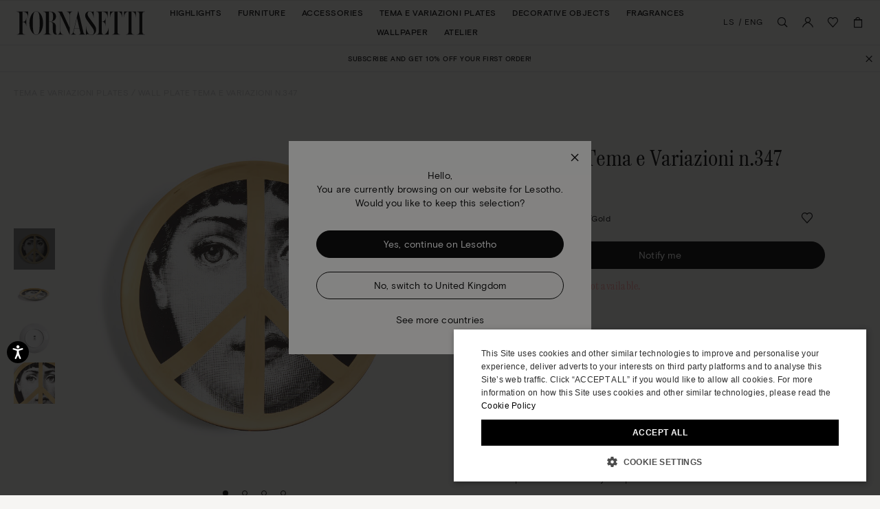

--- FILE ---
content_type: text/html;charset=UTF-8
request_url: https://www.fornasetti.com/on/demandware.store/Sites-fornasetti-Site/en_LS/CQRecomm-Start
body_size: 4343
content:
<div class="js-products_recommender js-productrecommendation_general b-products_recommender l-recommendations">
<div class="js-carousel l-product_carousel  horizontal_carousel"
data-title="Our suggestions"
data-animation-duration=""
data-scroll-fade=""
data-scroll-fade-duration=""
data-carousel-easing="linear"
data-pagination-enabled="true"
data-hide-title="false"
data-inclusive-amount=false
data-show-pagination-content="true"
data-recalculate-height="true"
data-auto-scroll="false"
data-auto-scroll-interval="3000.0"
data-auto-scroll-autostart="true"
data-carousel-wrap=""
data-visibleondevices=""
>
<div class="b-recommendation_title b-bg_title_box"><span class="js-recommendation_title">Our suggestions</span></div>

<div class="jcarousel-clip jcarousel-clip-horizontal js-productrecommendations-jcarousel null" data-jcarouselsetting="" data-settings="">
<ul class="l-product_carousel-list js-product_carousel-list">



<li class="l-product_carousel-item l-product_tile_wrapper js-product_tile_wrapper" >
<!-- CQuotient Activity Tracking (viewReco-cquotient.js) -->
<script type="text/javascript">//<!--
/* <![CDATA[ */
(function(){
try {
	if(window.CQuotient) {
		var cq_params = {};
		cq_params.cookieId = window.CQuotient.getCQCookieId();
		cq_params.userId = window.CQuotient.getCQUserId();
		cq_params.emailId = CQuotient.getCQHashedEmail();
		cq_params.loginId = CQuotient.getCQHashedLogin();
		cq_params.accumulate = true;
		cq_params.products = [{
			id: 'PTVZ095FOR21ORO',
			sku: '',
			type: '',
			alt_id: ''
		}];
		cq_params.recommenderName = 'product-to-product';
		cq_params.realm = "AAGA";
		cq_params.siteId = "fornasetti";
		cq_params.instanceType = "prd";
		cq_params.locale = window.CQuotient.locale;
		cq_params.slotId = 'product-you-may-also-like-pdp';
		cq_params.slotConfigId = 'Predictive_produtTOproduct_desktop';
		cq_params.slotConfigTemplate = 'slots\/recommendation\/productcarousel.isml';
		if(window.CQuotient.sendActivity)
			window.CQuotient.sendActivity( CQuotient.clientId, 'viewReco', cq_params );
		else
			window.CQuotient.activities.push( {activityType: 'viewReco', parameters: cq_params} );
	}
} catch(err) {}
})();
/* ]]> */
// -->
</script>
<script type="text/javascript">//<!--
/* <![CDATA[ (viewProduct-active_data.js) */
dw.ac._capture({id: "PTVZ095FOR21ORO", type: "recommendation"});
/* ]]> */
// -->
</script>
<div class="analytics js-capture_product_id b-capture_product_id h-hidden">PTVZ095FOR21ORO</div>































































































































































































































































	
	
	
	
	
	
	
    
    
    
	
	
	
	
	

	
	

    
 	
	
	
	
    
	

	
	





<div class="b-product_tile js-product_tile  "
	id="6ba8165b5261c9a521736ad1db"
	data-itemid="PTVZ095FOR21ORO"
	data-product-name="Wall plate Tema e Variazioni n.95"
	data-variant="White/Black/Gold"
	data-category="plates-tema-e-variazioni"
	data-brand="FORNASETTI"
	data-price="290.00"
	data-dimension9="CO"
	data-dimension10="FP"
	data-metric2="213.11">


	


<div class="b-product-hover_box js-product-hover_box">
	
	
	
	
	
	
	
		










<a class="js-producttile_link b-product_image-wrapper "
	href="https://www.fornasetti.com/ls/en/tema-e-variazioni-plates/wall-plate-tema-e-variazioni-n.95-white-black-gold-PTVZ095FOR21ORO.html"
	title="Wall plate Tema e Variazioni n.95 FORNASETTI"
	data-altimagesrcset=""
	aria-label="Recommended product WALL PLATE TEMA E VARIAZIONI N.95 page link"
	
	
>
	
	


<picture data-originalsrcset="/dw/image/v2/AAGA_PRD/on/demandware.static/-/Sites-34/default/dwe71a99f3/images/zoom/PTVZ095FOR21_ORO_1.jpg?sw=476&amp;sh=476&amp;sm=fit 1x, /dw/image/v2/AAGA_PRD/on/demandware.static/-/Sites-34/default/dwe71a99f3/images/zoom/PTVZ095FOR21_ORO_1.jpg?sw=952&amp;sh=952&amp;sm=fit 2x" class="js-product-image_picture b-product-image_picture ">
	<source
		
			data-srcset="/dw/image/v2/AAGA_PRD/on/demandware.static/-/Sites-34/default/dwe71a99f3/images/zoom/PTVZ095FOR21_ORO_1.jpg?sw=476&amp;sh=476&amp;sm=fit 1x, /dw/image/v2/AAGA_PRD/on/demandware.static/-/Sites-34/default/dwe71a99f3/images/zoom/PTVZ095FOR21_ORO_1.jpg?sw=952&amp;sh=952&amp;sm=fit 2x"
		
	/>
	

<img class="js-producttile_image b-product_image lazy"
	
		data-src="/dw/image/v2/AAGA_PRD/on/demandware.static/-/Sites-34/default/dwe71a99f3/images/zoom/PTVZ095FOR21_ORO_1.jpg?sw=476&amp;sh=476&amp;sm=fit"
		
			src="/dw/image/v2/AAGA_PRD/on/demandware.static/-/Sites-34/default/dwe71a99f3/images/zoom/PTVZ095FOR21_ORO_1.jpg?sw=70&amp;sh=70&amp;sm=fit"
		
	
	style=""
	alt="FORNASETTI Wall plate Tema e Variazioni n.95 White/Black/Gold PTVZ095FOR21ORO"
	title="Wall plate Tema e Variazioni n.95 FORNASETTI"
	aria-label="Recommended product WALL PLATE TEMA E VARIAZIONI N.95 page link"
	data-imageindex="0"
	data-zoom-image="/dw/image/v2/AAGA_PRD/on/demandware.static/-/Sites-34/default/dwe71a99f3/images/zoom/PTVZ095FOR21_ORO_1.jpg?sw=476&amp;sh=476&amp;sm=fit"
	
		width="476"
	
	
		height="476"
	
	
		data-url=""
		data-options='{"wrapCSS": "b-quickview"}'
	
	
/>

	
		<div class="lazyloadxt-indicator"></div>
	
</picture>

</a>

	
	
	<div class="b-productile_hover">
		<div class="b-productile_hover-inner">
			<div class="b-productile_hover-middle_box">
				<div class="b-productile_hover-middle_box_inner">
					





























<div class="js-product_variations b-product_variations--plp" data-current="{}">
<div class="b-variation">

<ul class="b-variation-list js-size_list-container">













	



















	<li class="b-variation-item b-variation-color">
		<div class="b-variation-dropdown">
			<div class="b-variation-value color">
				
				
				<span class="b-variation-title">Colour:</span>
				
	










				<span class="b-variation-description js_color-description"></span>

				
			</div>
		</div>
		
	</li>





</ul>
</div>
</div>
<input type="hidden" id="selectedPid" value="PTVZ095FOR21ORO" />


					
						
						<span class="b-quickview js-quickview" data-options='{"wrapCSS":"b-quickview-wrapper","scrolling":"auto"}' data-url="https://www.fornasetti.com/on/demandware.store/Sites-fornasetti-Site/en_LS/Product-OpenQuickView?pid=PTVZ095FOR21ORO">
							quick shop
						</span>
					
					
					<span class="b-add_to_wishlist b-product_tile-add_to_wishlist js-add_to_wishlist" data-href="/ls/en/wishlist-add?pid=PTVZ095FOR21ORO&amp;source=search">
						Add to Wishlist
					</span>
				</div>
				
  
  	
  
  
	
	
	
	
	
		
	
	
	
	
		
		<a class="js-producttile_name b-product_name product_name" href="/ls/en/tema-e-variazioni-plates/wall-plate-tema-e-variazioni-n.95-white-black-gold-PTVZ095FOR21ORO.html" title="Wall plate Tema e Variazioni n.95"
			
			aria-label="Recommended product WALL PLATE TEMA E VARIAZIONI N.95 page link"
		>
			<span class="b-product_name_title">
				Wall plate Tema e Variazioni n.95

				
					
	<span class="b-product_name-subtitle">
		White/Black/Gold
	</span>

				
			</span>
		</a>
	
	
  

			</div>
		</div>
	</div>
</div>








































<div class="js-product_variations b-product_variations--plp" data-current="{&quot;size&quot;:{&quot;displayName&quot;:&quot;Size&quot;,&quot;value&quot;:&quot;UNI&quot;,&quot;displayValue&quot;:&quot;UNI&quot;},&quot;pid&quot;:&quot;348058265645483&quot;}">
<div class="b-variation">

<ul class="b-variation-list js-size_list-container">













	



















	<li class="b-variation-item b-variation-color">
		<div class="b-variation-dropdown">
			<div class="b-variation-value color">
				
				
					
						
						
				<span class="b-variation-title">Colour:</span>
				









				<span class="b-variation-description js_color-description">White/Black/Gold</span>

				
			</div>
		</div>
		
	</li>





</ul>
</div>
</div>
<input type="hidden" id="selectedPid" value="348058265645483" />





	
  
  	
  
  
	
	
	
	
	
	
	
	
		
		<a class="js-producttile_name b-product_name product_name" href="/ls/en/tema-e-variazioni-plates/wall-plate-tema-e-variazioni-n.95-white-black-gold-PTVZ095FOR21ORO.html" title="Wall plate Tema e Variazioni n.95"
			
			aria-label="Recommended product WALL PLATE TEMA E VARIAZIONI N.95 page link"
		>
			<span class="b-product_name_title">
				Wall plate Tema e Variazioni n.95

				
					
	<span class="b-product_name-subtitle">
		White/Black/Gold
	</span>

				
			</span>
		</a>
	
	
  















	
	
	
		
		
		
	
	
		





























































































































































































































































	
	
	
	
	
	
	
	

	
	
	
	
	
	

	
	
	
	
	
	

	
	
	


	
	
	
	
	


	
	
	
	<div style="" class="b-product_price js-product_price">
		

		
		
		
		
		
		
			
				
					
					<div style="" class="js-product_price-standard b-product_price-standard  ">
						
						










	&#8364;290
	

					</div>
				

				

				
			
				

				

				
			
				

				

				
			
		

		

		
		
		
		
	</div>
	
	
	

	







	<div class="b-product_colors_count">
		
	</div>




<div class="b-product_labels">
	
	







	
	


	
	

	
	


</div>












	<!-- i.e. for category pages and productlistings, is multiple -->


<div class="b-stars" id="pr_snippet_category_346fcfc40e626cce6cbc893707" >
	<script type="text/javascript">
	if (typeof POWERREVIEWS != "undefined") { 
		POWERREVIEWS.display.snippet({write : function(content) { jQuery('#pr_snippet_category_346fcfc40e626cce6cbc893707').append(content); }}, 
			{
				pr_page_id : 'PTVZ095FOR21ORO', 
				pr_snippet_min_reviews : '0'
			}
		)
	}
	</script>
 </div>
    














</div><!--  END: .product-tile -->




</li>

<li class="l-product_carousel-item l-product_tile_wrapper js-product_tile_wrapper" >
<!-- CQuotient Activity Tracking (viewReco-cquotient.js) -->
<script type="text/javascript">//<!--
/* <![CDATA[ */
(function(){
try {
	if(window.CQuotient) {
		var cq_params = {};
		cq_params.cookieId = window.CQuotient.getCQCookieId();
		cq_params.userId = window.CQuotient.getCQUserId();
		cq_params.emailId = CQuotient.getCQHashedEmail();
		cq_params.loginId = CQuotient.getCQHashedLogin();
		cq_params.accumulate = true;
		cq_params.products = [{
			id: 'P42Z019FOR21MUL',
			sku: '',
			type: '',
			alt_id: ''
		}];
		cq_params.recommenderName = 'product-to-product';
		cq_params.realm = "AAGA";
		cq_params.siteId = "fornasetti";
		cq_params.instanceType = "prd";
		cq_params.locale = window.CQuotient.locale;
		cq_params.slotId = 'product-you-may-also-like-pdp';
		cq_params.slotConfigId = 'Predictive_produtTOproduct_desktop';
		cq_params.slotConfigTemplate = 'slots\/recommendation\/productcarousel.isml';
		if(window.CQuotient.sendActivity)
			window.CQuotient.sendActivity( CQuotient.clientId, 'viewReco', cq_params );
		else
			window.CQuotient.activities.push( {activityType: 'viewReco', parameters: cq_params} );
	}
} catch(err) {}
})();
/* ]]> */
// -->
</script>
<script type="text/javascript">//<!--
/* <![CDATA[ (viewProduct-active_data.js) */
dw.ac._capture({id: "P42Z019FOR21MUL", type: "recommendation"});
/* ]]> */
// -->
</script>
<div class="analytics js-capture_product_id b-capture_product_id h-hidden">P42Z019FOR21MUL</div>































































































































































































































































	
	
	
	
	
	
	
    
    
    
	
	
	
	
	

	
	

    
 	
	
	
	
    
	

	
	





<div class="b-product_tile js-product_tile  "
	id="dd938a4894318ffc08cc7958b0"
	data-itemid="P42Z019FOR21MUL"
	data-product-name="Tray rettangolare Serpente"
	data-variant="Multicolour"
	data-category="trays"
	data-brand="FORNASETTI"
	data-price="450.00"
	data-dimension9="CO"
	data-dimension10="FP"
	data-metric2="287.00">


	


<div class="b-product-hover_box js-product-hover_box">
	
	
	
	
	
	
	
		










<a class="js-producttile_link b-product_image-wrapper "
	href="https://www.fornasetti.com/ls/en/decorative-objects/decorated-porcelain/decorative-trays/tray-rettangolare-serpente-multicolour-P42Z019FOR21MUL.html"
	title="Tray rettangolare Serpente FORNASETTI"
	data-altimagesrcset=""
	aria-label="Recommended product TRAY RETTANGOLARE SERPENTE page link"
	
	
>
	
	


<picture data-originalsrcset="/dw/image/v2/AAGA_PRD/on/demandware.static/-/Sites-34/default/dwd6873886/images/zoom/P42Z019FOR21_MUL_1.jpg?sw=476&amp;sh=476&amp;sm=fit 1x, /dw/image/v2/AAGA_PRD/on/demandware.static/-/Sites-34/default/dwd6873886/images/zoom/P42Z019FOR21_MUL_1.jpg?sw=952&amp;sh=952&amp;sm=fit 2x" class="js-product-image_picture b-product-image_picture ">
	<source
		
			data-srcset="/dw/image/v2/AAGA_PRD/on/demandware.static/-/Sites-34/default/dwd6873886/images/zoom/P42Z019FOR21_MUL_1.jpg?sw=476&amp;sh=476&amp;sm=fit 1x, /dw/image/v2/AAGA_PRD/on/demandware.static/-/Sites-34/default/dwd6873886/images/zoom/P42Z019FOR21_MUL_1.jpg?sw=952&amp;sh=952&amp;sm=fit 2x"
		
	/>
	

<img class="js-producttile_image b-product_image lazy"
	
		data-src="/dw/image/v2/AAGA_PRD/on/demandware.static/-/Sites-34/default/dwd6873886/images/zoom/P42Z019FOR21_MUL_1.jpg?sw=476&amp;sh=476&amp;sm=fit"
		
			src="/dw/image/v2/AAGA_PRD/on/demandware.static/-/Sites-34/default/dwd6873886/images/zoom/P42Z019FOR21_MUL_1.jpg?sw=70&amp;sh=70&amp;sm=fit"
		
	
	style=""
	alt="FORNASETTI Tray rettangolare Serpente Multicolour P42Z019FOR21MUL"
	title="Tray rettangolare Serpente FORNASETTI"
	aria-label="Recommended product TRAY RETTANGOLARE SERPENTE page link"
	data-imageindex="0"
	data-zoom-image="/dw/image/v2/AAGA_PRD/on/demandware.static/-/Sites-34/default/dwd6873886/images/zoom/P42Z019FOR21_MUL_1.jpg?sw=476&amp;sh=476&amp;sm=fit"
	
		width="476"
	
	
		height="476"
	
	
		data-url=""
		data-options='{"wrapCSS": "b-quickview"}'
	
	
/>

	
		<div class="lazyloadxt-indicator"></div>
	
</picture>

</a>

	
	
	<div class="b-productile_hover">
		<div class="b-productile_hover-inner">
			<div class="b-productile_hover-middle_box">
				<div class="b-productile_hover-middle_box_inner">
					





























<div class="js-product_variations b-product_variations--plp" data-current="{}">
<div class="b-variation">

<ul class="b-variation-list js-size_list-container">













	



















	<li class="b-variation-item b-variation-color">
		<div class="b-variation-dropdown">
			<div class="b-variation-value color">
				
				
				<span class="b-variation-title">Colour:</span>
				
	










				<span class="b-variation-description js_color-description"></span>

				
			</div>
		</div>
		
	</li>





</ul>
</div>
</div>
<input type="hidden" id="selectedPid" value="P42Z019FOR21MUL" />


					
						
						<span class="b-quickview js-quickview" data-options='{"wrapCSS":"b-quickview-wrapper","scrolling":"auto"}' data-url="https://www.fornasetti.com/on/demandware.store/Sites-fornasetti-Site/en_LS/Product-OpenQuickView?pid=P42Z019FOR21MUL">
							quick shop
						</span>
					
					
					<span class="b-add_to_wishlist b-product_tile-add_to_wishlist js-add_to_wishlist" data-href="/ls/en/wishlist-add?pid=P42Z019FOR21MUL&amp;source=search">
						Add to Wishlist
					</span>
				</div>
				
  
  	
  
  
	
	
	
	
	
		
	
	
	
	
		
		<a class="js-producttile_name b-product_name product_name" href="/ls/en/decorative-objects/decorated-porcelain/decorative-trays/tray-rettangolare-serpente-multicolour-P42Z019FOR21MUL.html" title="Tray rettangolare Serpente"
			
			aria-label="Recommended product TRAY RETTANGOLARE SERPENTE page link"
		>
			<span class="b-product_name_title">
				Tray rettangolare Serpente

				
					
	<span class="b-product_name-subtitle">
		Multicolour
	</span>

				
			</span>
		</a>
	
	
  

			</div>
		</div>
	</div>
</div>








































<div class="js-product_variations b-product_variations--plp" data-current="{&quot;size&quot;:{&quot;displayName&quot;:&quot;Size&quot;,&quot;value&quot;:&quot;UNI&quot;,&quot;displayValue&quot;:&quot;UNI&quot;},&quot;pid&quot;:&quot;348053736317692&quot;}">
<div class="b-variation">

<ul class="b-variation-list js-size_list-container">













	



















	<li class="b-variation-item b-variation-color">
		<div class="b-variation-dropdown">
			<div class="b-variation-value color">
				
				
					
						
						
				<span class="b-variation-title">Colour:</span>
				









				<span class="b-variation-description js_color-description">Multicolour</span>

				
			</div>
		</div>
		
	</li>





</ul>
</div>
</div>
<input type="hidden" id="selectedPid" value="348053736317692" />





	
  
  	
  
  
	
	
	
	
	
	
	
	
		
		<a class="js-producttile_name b-product_name product_name" href="/ls/en/decorative-objects/decorated-porcelain/decorative-trays/tray-rettangolare-serpente-multicolour-P42Z019FOR21MUL.html" title="Tray rettangolare Serpente"
			
			aria-label="Recommended product TRAY RETTANGOLARE SERPENTE page link"
		>
			<span class="b-product_name_title">
				Tray rettangolare Serpente

				
					
	<span class="b-product_name-subtitle">
		Multicolour
	</span>

				
			</span>
		</a>
	
	
  















	
	
	
		
		
		
	
	
		





























































































































































































































































	
	
	
	
	
	
	
	

	
	
	
	
	
	

	
	
	
	
	
	

	
	
	


	
	
	
	
	


	
	
	
	<div style="" class="b-product_price js-product_price">
		

		
		
		
		
		
		
			
				
					
					<div style="" class="js-product_price-standard b-product_price-standard  ">
						
						










	&#8364;450
	

					</div>
				

				

				
			
				

				

				
			
				

				

				
			
		

		

		
		
		
		
	</div>
	
	
	

	







	<div class="b-product_colors_count">
		
	</div>




<div class="b-product_labels">
	
	







	
	


	
	

	
	


</div>












	<!-- i.e. for category pages and productlistings, is multiple -->


<div class="b-stars" id="pr_snippet_category_09d5c3fdc4ec9503b91980987e" >
	<script type="text/javascript">
	if (typeof POWERREVIEWS != "undefined") { 
		POWERREVIEWS.display.snippet({write : function(content) { jQuery('#pr_snippet_category_09d5c3fdc4ec9503b91980987e').append(content); }}, 
			{
				pr_page_id : 'P42Z019FOR21MUL', 
				pr_snippet_min_reviews : '0'
			}
		)
	}
	</script>
 </div>
    














</div><!--  END: .product-tile -->




</li>

<li class="l-product_carousel-item l-product_tile_wrapper js-product_tile_wrapper" >
<!-- CQuotient Activity Tracking (viewReco-cquotient.js) -->
<script type="text/javascript">//<!--
/* <![CDATA[ */
(function(){
try {
	if(window.CQuotient) {
		var cq_params = {};
		cq_params.cookieId = window.CQuotient.getCQCookieId();
		cq_params.userId = window.CQuotient.getCQUserId();
		cq_params.emailId = CQuotient.getCQHashedEmail();
		cq_params.loginId = CQuotient.getCQHashedLogin();
		cq_params.accumulate = true;
		cq_params.products = [{
			id: 'P42Y125FOR23MUL',
			sku: '',
			type: '',
			alt_id: ''
		}];
		cq_params.recommenderName = 'product-to-product';
		cq_params.realm = "AAGA";
		cq_params.siteId = "fornasetti";
		cq_params.instanceType = "prd";
		cq_params.locale = window.CQuotient.locale;
		cq_params.slotId = 'product-you-may-also-like-pdp';
		cq_params.slotConfigId = 'Predictive_produtTOproduct_desktop';
		cq_params.slotConfigTemplate = 'slots\/recommendation\/productcarousel.isml';
		if(window.CQuotient.sendActivity)
			window.CQuotient.sendActivity( CQuotient.clientId, 'viewReco', cq_params );
		else
			window.CQuotient.activities.push( {activityType: 'viewReco', parameters: cq_params} );
	}
} catch(err) {}
})();
/* ]]> */
// -->
</script>
<script type="text/javascript">//<!--
/* <![CDATA[ (viewProduct-active_data.js) */
dw.ac._capture({id: "P42Y125FOR23MUL", type: "recommendation"});
/* ]]> */
// -->
</script>
<div class="analytics js-capture_product_id b-capture_product_id h-hidden">P42Y125FOR23MUL</div>































































































































































































































































	
	
	
	
	
	
	
    
    
    
	
	
	
	
	

	
	

    
 	
	
	
	
    
	

	
	





<div class="b-product_tile js-product_tile  "
	id="654545af0a9c07e49f6cd5c6e6"
	data-itemid="P42Y125FOR23MUL"
	data-product-name="Rectangular Tray Giro di Conchiglie"
	data-variant="Multicolour"
	data-category="trays"
	data-brand="FORNASETTI"
	data-price="450.00"
	data-dimension9="CO"
	data-dimension10="FP"
	data-metric2="353.00">


	


<div class="b-product-hover_box js-product-hover_box">
	
	
	
	
	
	
	
		










<a class="js-producttile_link b-product_image-wrapper "
	href="https://www.fornasetti.com/ls/en/decorative-objects/decorated-porcelain/decorative-trays/rectangular-tray-giro-di-conchiglie-multicolour-P42Y125FOR23MUL.html"
	title="Rectangular Tray Giro di Conchiglie FORNASETTI"
	data-altimagesrcset=""
	aria-label="Recommended product RECTANGULAR TRAY GIRO DI CONCHIGLIE page link"
	
	
>
	
	


<picture data-originalsrcset="/dw/image/v2/AAGA_PRD/on/demandware.static/-/Sites-34/default/dw67173487/images/zoom/P42Y125FOR23_MUL_1.jpg?sw=476&amp;sh=476&amp;sm=fit 1x, /dw/image/v2/AAGA_PRD/on/demandware.static/-/Sites-34/default/dw67173487/images/zoom/P42Y125FOR23_MUL_1.jpg?sw=952&amp;sh=952&amp;sm=fit 2x" class="js-product-image_picture b-product-image_picture ">
	<source
		
			data-srcset="/dw/image/v2/AAGA_PRD/on/demandware.static/-/Sites-34/default/dw67173487/images/zoom/P42Y125FOR23_MUL_1.jpg?sw=476&amp;sh=476&amp;sm=fit 1x, /dw/image/v2/AAGA_PRD/on/demandware.static/-/Sites-34/default/dw67173487/images/zoom/P42Y125FOR23_MUL_1.jpg?sw=952&amp;sh=952&amp;sm=fit 2x"
		
	/>
	

<img class="js-producttile_image b-product_image lazy"
	
		data-src="/dw/image/v2/AAGA_PRD/on/demandware.static/-/Sites-34/default/dw67173487/images/zoom/P42Y125FOR23_MUL_1.jpg?sw=476&amp;sh=476&amp;sm=fit"
		
			src="/dw/image/v2/AAGA_PRD/on/demandware.static/-/Sites-34/default/dw67173487/images/zoom/P42Y125FOR23_MUL_1.jpg?sw=70&amp;sh=70&amp;sm=fit"
		
	
	style=""
	alt="FORNASETTI Rectangular Tray Giro di Conchiglie Multicolour P42Y125FOR23MUL"
	title="Rectangular Tray Giro di Conchiglie FORNASETTI"
	aria-label="Recommended product RECTANGULAR TRAY GIRO DI CONCHIGLIE page link"
	data-imageindex="0"
	data-zoom-image="/dw/image/v2/AAGA_PRD/on/demandware.static/-/Sites-34/default/dw67173487/images/zoom/P42Y125FOR23_MUL_1.jpg?sw=476&amp;sh=476&amp;sm=fit"
	
		width="476"
	
	
		height="476"
	
	
		data-url=""
		data-options='{"wrapCSS": "b-quickview"}'
	
	
/>

	
		<div class="lazyloadxt-indicator"></div>
	
</picture>

</a>

	
	
	<div class="b-productile_hover">
		<div class="b-productile_hover-inner">
			<div class="b-productile_hover-middle_box">
				<div class="b-productile_hover-middle_box_inner">
					





























<div class="js-product_variations b-product_variations--plp" data-current="{}">
<div class="b-variation">

<ul class="b-variation-list js-size_list-container">













	



















	<li class="b-variation-item b-variation-color">
		<div class="b-variation-dropdown">
			<div class="b-variation-value color">
				
				
				<span class="b-variation-title">Colour:</span>
				
	










				<span class="b-variation-description js_color-description"></span>

				
			</div>
		</div>
		
	</li>





</ul>
</div>
</div>
<input type="hidden" id="selectedPid" value="P42Y125FOR23MUL" />


					
						
						<span class="b-quickview js-quickview" data-options='{"wrapCSS":"b-quickview-wrapper","scrolling":"auto"}' data-url="https://www.fornasetti.com/on/demandware.store/Sites-fornasetti-Site/en_LS/Product-OpenQuickView?pid=P42Y125FOR23MUL">
							quick shop
						</span>
					
					
					<span class="b-add_to_wishlist b-product_tile-add_to_wishlist js-add_to_wishlist" data-href="/ls/en/wishlist-add?pid=P42Y125FOR23MUL&amp;source=search">
						Add to Wishlist
					</span>
				</div>
				
  
  	
  
  
	
	
	
	
	
		
	
	
	
	
		
		<a class="js-producttile_name b-product_name product_name" href="/ls/en/decorative-objects/decorated-porcelain/decorative-trays/rectangular-tray-giro-di-conchiglie-multicolour-P42Y125FOR23MUL.html" title="Rectangular Tray Giro di Conchiglie"
			
			aria-label="Recommended product RECTANGULAR TRAY GIRO DI CONCHIGLIE page link"
		>
			<span class="b-product_name_title">
				Rectangular Tray Giro di Conchiglie

				
					
	<span class="b-product_name-subtitle">
		Multicolour
	</span>

				
			</span>
		</a>
	
	
  

			</div>
		</div>
	</div>
</div>








































<div class="js-product_variations b-product_variations--plp" data-current="{&quot;size&quot;:{&quot;displayName&quot;:&quot;Size&quot;,&quot;value&quot;:&quot;UNI&quot;,&quot;displayValue&quot;:&quot;UNI&quot;},&quot;pid&quot;:&quot;348058265648583&quot;}">
<div class="b-variation">

<ul class="b-variation-list js-size_list-container">













	



















	<li class="b-variation-item b-variation-color">
		<div class="b-variation-dropdown">
			<div class="b-variation-value color">
				
				
					
						
						
				<span class="b-variation-title">Colour:</span>
				









				<span class="b-variation-description js_color-description">Multicolour</span>

				
			</div>
		</div>
		
	</li>





</ul>
</div>
</div>
<input type="hidden" id="selectedPid" value="348058265648583" />





	
  
  	
  
  
	
	
	
	
	
	
	
	
		
		<a class="js-producttile_name b-product_name product_name" href="/ls/en/decorative-objects/decorated-porcelain/decorative-trays/rectangular-tray-giro-di-conchiglie-multicolour-P42Y125FOR23MUL.html" title="Rectangular Tray Giro di Conchiglie"
			
			aria-label="Recommended product RECTANGULAR TRAY GIRO DI CONCHIGLIE page link"
		>
			<span class="b-product_name_title">
				Rectangular Tray Giro di Conchiglie

				
					
	<span class="b-product_name-subtitle">
		Multicolour
	</span>

				
			</span>
		</a>
	
	
  















	
	
	
		
		
		
	
	
		





























































































































































































































































	
	
	
	
	
	
	
	

	
	
	
	
	
	

	
	
	
	
	
	

	
	
	


	
	
	
	
	


	
	
	
	<div style="" class="b-product_price js-product_price">
		

		
		
		
		
		
		
			
				
					
					<div style="" class="js-product_price-standard b-product_price-standard  ">
						
						










	&#8364;450
	

					</div>
				

				

				
			
				

				

				
			
				

				

				
			
		

		

		
		
		
		
	</div>
	
	
	

	







	<div class="b-product_colors_count">
		
	</div>




<div class="b-product_labels">
	
	







	
	


	
	

	
	


</div>












	<!-- i.e. for category pages and productlistings, is multiple -->


<div class="b-stars" id="pr_snippet_category_6ca81c84d7de64dc1c156809cd" >
	<script type="text/javascript">
	if (typeof POWERREVIEWS != "undefined") { 
		POWERREVIEWS.display.snippet({write : function(content) { jQuery('#pr_snippet_category_6ca81c84d7de64dc1c156809cd').append(content); }}, 
			{
				pr_page_id : 'P42Y125FOR23MUL', 
				pr_snippet_min_reviews : '0'
			}
		)
	}
	</script>
 </div>
    














</div><!--  END: .product-tile -->




</li>

<li class="l-product_carousel-item l-product_tile_wrapper js-product_tile_wrapper" >
<!-- CQuotient Activity Tracking (viewReco-cquotient.js) -->
<script type="text/javascript">//<!--
/* <![CDATA[ */
(function(){
try {
	if(window.CQuotient) {
		var cq_params = {};
		cq_params.cookieId = window.CQuotient.getCQCookieId();
		cq_params.userId = window.CQuotient.getCQUserId();
		cq_params.emailId = CQuotient.getCQHashedEmail();
		cq_params.loginId = CQuotient.getCQHashedLogin();
		cq_params.accumulate = true;
		cq_params.products = [{
			id: 'M17Y014TNFOR23MUL',
			sku: '',
			type: '',
			alt_id: ''
		}];
		cq_params.recommenderName = 'product-to-product';
		cq_params.realm = "AAGA";
		cq_params.siteId = "fornasetti";
		cq_params.instanceType = "prd";
		cq_params.locale = window.CQuotient.locale;
		cq_params.slotId = 'product-you-may-also-like-pdp';
		cq_params.slotConfigId = 'Predictive_produtTOproduct_desktop';
		cq_params.slotConfigTemplate = 'slots\/recommendation\/productcarousel.isml';
		if(window.CQuotient.sendActivity)
			window.CQuotient.sendActivity( CQuotient.clientId, 'viewReco', cq_params );
		else
			window.CQuotient.activities.push( {activityType: 'viewReco', parameters: cq_params} );
	}
} catch(err) {}
})();
/* ]]> */
// -->
</script>
<script type="text/javascript">//<!--
/* <![CDATA[ (viewProduct-active_data.js) */
dw.ac._capture({id: "M17Y014TNFOR23MUL", type: "recommendation"});
/* ]]> */
// -->
</script>
<div class="analytics js-capture_product_id b-capture_product_id h-hidden">M17Y014TNFOR23MUL</div>































































































































































































































































	
	
	
	
	
	
	
    
    
    
	
	
	
	
	

	
	

    
 	
	
	
	
    
	

	
	





<div class="b-product_tile js-product_tile  "
	id="5e039c6a51bd70d64f7aaba5ad"
	data-itemid="M17Y014TNFOR23MUL"
	data-product-name="Coffee Table Farfalle"
	data-variant="multicolour"
	data-category="tables"
	data-brand="FORNASETTI"
	data-price="1890.00"
	data-dimension9="CO"
	data-dimension10="FP"
	data-metric2="1476.00">


	


<div class="b-product-hover_box js-product-hover_box">
	
	
	
	
	
	
	
		










<a class="js-producttile_link b-product_image-wrapper "
	href="https://www.fornasetti.com/ls/en/furniture/categories/tables/coffee-table-farfalle-multicolour-M17Y014TNFOR23MUL.html"
	title="Coffee Table Farfalle FORNASETTI"
	data-altimagesrcset=""
	aria-label="Recommended product COFFEE TABLE FARFALLE page link"
	
	
>
	
	


<picture data-originalsrcset="/dw/image/v2/AAGA_PRD/on/demandware.static/-/Sites-34/default/dwbf6dcab5/images/zoom/M17Y014TNFOR23_MUL_1.jpg?sw=476&amp;sh=476&amp;sm=fit 1x, /dw/image/v2/AAGA_PRD/on/demandware.static/-/Sites-34/default/dwbf6dcab5/images/zoom/M17Y014TNFOR23_MUL_1.jpg?sw=952&amp;sh=952&amp;sm=fit 2x" class="js-product-image_picture b-product-image_picture ">
	<source
		
			data-srcset="/dw/image/v2/AAGA_PRD/on/demandware.static/-/Sites-34/default/dwbf6dcab5/images/zoom/M17Y014TNFOR23_MUL_1.jpg?sw=476&amp;sh=476&amp;sm=fit 1x, /dw/image/v2/AAGA_PRD/on/demandware.static/-/Sites-34/default/dwbf6dcab5/images/zoom/M17Y014TNFOR23_MUL_1.jpg?sw=952&amp;sh=952&amp;sm=fit 2x"
		
	/>
	

<img class="js-producttile_image b-product_image lazy"
	
		data-src="/dw/image/v2/AAGA_PRD/on/demandware.static/-/Sites-34/default/dwbf6dcab5/images/zoom/M17Y014TNFOR23_MUL_1.jpg?sw=476&amp;sh=476&amp;sm=fit"
		
			src="/dw/image/v2/AAGA_PRD/on/demandware.static/-/Sites-34/default/dwbf6dcab5/images/zoom/M17Y014TNFOR23_MUL_1.jpg?sw=70&amp;sh=70&amp;sm=fit"
		
	
	style=""
	alt="FORNASETTI Coffee Table Farfalle Multicolour M17Y014TNFOR23MUL"
	title="Coffee Table Farfalle FORNASETTI"
	aria-label="Recommended product COFFEE TABLE FARFALLE page link"
	data-imageindex="0"
	data-zoom-image="/dw/image/v2/AAGA_PRD/on/demandware.static/-/Sites-34/default/dwbf6dcab5/images/zoom/M17Y014TNFOR23_MUL_1.jpg?sw=476&amp;sh=476&amp;sm=fit"
	
		width="476"
	
	
		height="476"
	
	
		data-url=""
		data-options='{"wrapCSS": "b-quickview"}'
	
	
/>

	
		<div class="lazyloadxt-indicator"></div>
	
</picture>

</a>

	
	
	<div class="b-productile_hover">
		<div class="b-productile_hover-inner">
			<div class="b-productile_hover-middle_box">
				<div class="b-productile_hover-middle_box_inner">
					





























<div class="js-product_variations b-product_variations--plp" data-current="{}">
<div class="b-variation">

<ul class="b-variation-list js-size_list-container">













	



















	<li class="b-variation-item b-variation-color">
		<div class="b-variation-dropdown">
			<div class="b-variation-value color">
				
				
				<span class="b-variation-title">Colour:</span>
				
	










				<span class="b-variation-description js_color-description"></span>

				
			</div>
		</div>
		
	</li>





</ul>
</div>
</div>
<input type="hidden" id="selectedPid" value="M17Y014TNFOR23MUL" />


					
						
						<span class="b-quickview js-quickview" data-options='{"wrapCSS":"b-quickview-wrapper","scrolling":"auto"}' data-url="https://www.fornasetti.com/on/demandware.store/Sites-fornasetti-Site/en_LS/Product-OpenQuickView?pid=M17Y014TNFOR23MUL">
							quick shop
						</span>
					
					
					<span class="b-add_to_wishlist b-product_tile-add_to_wishlist js-add_to_wishlist" data-href="/ls/en/wishlist-add?pid=M17Y014TNFOR23MUL&amp;source=search">
						Add to Wishlist
					</span>
				</div>
				
  
  	
  
  
	
	
	
	
	
		
	
	
	
	
		
		<a class="js-producttile_name b-product_name product_name" href="/ls/en/furniture/categories/tables/coffee-table-farfalle-multicolour-M17Y014TNFOR23MUL.html" title="Coffee Table Farfalle"
			
			aria-label="Recommended product COFFEE TABLE FARFALLE page link"
		>
			<span class="b-product_name_title">
				Coffee Table Farfalle

				
					
	<span class="b-product_name-subtitle">
		Multicolour
	</span>

				
			</span>
		</a>
	
	
  

			</div>
		</div>
	</div>
</div>








































<div class="js-product_variations b-product_variations--plp" data-current="{&quot;size&quot;:{&quot;displayName&quot;:&quot;Size&quot;,&quot;value&quot;:&quot;UNI&quot;,&quot;displayValue&quot;:&quot;UNI&quot;},&quot;pid&quot;:&quot;348052283511805&quot;}">
<div class="b-variation">

<ul class="b-variation-list js-size_list-container">













	



















	<li class="b-variation-item b-variation-color">
		<div class="b-variation-dropdown">
			<div class="b-variation-value color">
				
				
					
						
						
				<span class="b-variation-title">Colour:</span>
				









				<span class="b-variation-description js_color-description">Multicolour</span>

				
			</div>
		</div>
		
	</li>





</ul>
</div>
</div>
<input type="hidden" id="selectedPid" value="348052283511805" />





	
  
  	
  
  
	
	
	
	
	
	
	
	
		
		<a class="js-producttile_name b-product_name product_name" href="/ls/en/furniture/categories/tables/coffee-table-farfalle-multicolour-M17Y014TNFOR23MUL.html" title="Coffee Table Farfalle"
			
			aria-label="Recommended product COFFEE TABLE FARFALLE page link"
		>
			<span class="b-product_name_title">
				Coffee Table Farfalle

				
					
	<span class="b-product_name-subtitle">
		Multicolour
	</span>

				
			</span>
		</a>
	
	
  















	
	
	
		
		
		
	
	
		





























































































































































































































































	
	
	
	
	
	
	
	

	
	
	
	
	
	

	
	
	
	
	
	

	
	
	


	
	
	
	
	


	
	
	
	<div style="" class="b-product_price js-product_price">
		

		
		
		
		
		
		
			
				
					
					<div style="" class="js-product_price-standard b-product_price-standard  ">
						
						










	&#8364;1.890
	

					</div>
				

				

				
			
				

				

				
			
				

				

				
			
		

		

		
		
		
		
	</div>
	
	
	

	







	<div class="b-product_colors_count">
		
	</div>




<div class="b-product_labels">
	
	







	
	


	
	
		







	
	
	
		
		<div class="b-content_asset b-content_asset--product-preorder content-asset">
			<!-- dwMarker="content" dwContentID="c97f85d4a2d56ef7da2bd4ef76" -->
			<div class="pre-order-pdp-label-info">
				<span class="info-pre-order">PRE-ORDER ITEM
				<br>All Pre-orders placed today will be shipped starting from 10/03/2025.<br>Your credit card will be charged at the time the order is placed.
				<!--The estimated shipping date for this item is: 12-06-2017.-->
				For further information contact us by clicking <a target=blank href="https://www.fornasetti.com/ls/en/customer-care?cid=customer-service-menu-contact-form">here</a>.</span>
				</div>
				<span class="pre-order-plp-label">Pre-order</span>
		</div><!-- End content-asset product-preorder -->
	





	

	
	

	





</div>












	<!-- i.e. for category pages and productlistings, is multiple -->


<div class="b-stars" id="pr_snippet_category_ac50b112b2c204a5783556b83d" >
	<script type="text/javascript">
	if (typeof POWERREVIEWS != "undefined") { 
		POWERREVIEWS.display.snippet({write : function(content) { jQuery('#pr_snippet_category_ac50b112b2c204a5783556b83d').append(content); }}, 
			{
				pr_page_id : 'M17Y014TNFOR23MUL', 
				pr_snippet_min_reviews : '0'
			}
		)
	}
	</script>
 </div>
    














</div><!--  END: .product-tile -->




</li>
</ul>
</div>
</div>
</div>

<script type="text/javascript">
if( typeof(app.recommendations.initCarouselAfterAjaxLoad) === 'function' ){
app.recommendations.initCarouselAfterAjaxLoad('.jcarousel-clip-horizontal');
}
$(document).trigger('recommendations.loaded', '.js-products_recommender');
$(document).ready(function() {
if ( !($('.js-product_tile_wrapper').length)){
$('.js-recommendation_title').addClass('h-hidden');
};
});
</script>



--- FILE ---
content_type: text/html;charset=UTF-8
request_url: https://imgs.signifyd.com/_HWqaRbjXGKOwYN2?9626482c422ecf44=aBKU5qqNK4mTTe2CAKC8CdCwJxTKJO1qFkHvFjsGwJE197-xHyyDOBs5BFy8sKEhvccLec9l5JeuWHegd3uKz_kJj8thYoQm6ugPHSPznGatZnu4rjVSX-W9wo1KC7FdDC06HLvtKnOx20rXDyc7W3oDy-otCfxskm2TT55shpciJsTKdZTHOBdFAhSXcj17IKZ0h2oHL-KKaGz-m3J2Sv6WZXBn0pTN4xWzm9q8ExKxUeSFXqGGUPEJjYlvnLB3AbtqMqkNJnFF
body_size: 15994
content:
<!DOCTYPE html><html lang="en"><title>empty</title><body><script type="text/javascript">var td_0D=td_0D||{};td_0D.td_1R=function(td_F,td_y){try{var td_a=[""];var td_c=0;for(var td_D=0;td_D<td_y.length;++td_D){td_a.push(String.fromCharCode(td_F.charCodeAt(td_c)^td_y.charCodeAt(td_D)));td_c++;
if(td_c>=td_F.length){td_c=0;}}return td_a.join("");}catch(td_u){return null;}};td_0D.td_3X=function(td_v){if(!String||!String.fromCharCode||!parseInt){return null;}try{this.td_c=td_v;this.td_d="";this.td_f=function(td_u,td_l){if(0===this.td_d.length){var td_j=this.td_c.substr(0,32);
var td_W="";for(var td_P=32;td_P<td_v.length;td_P+=2){td_W+=String.fromCharCode(parseInt(td_v.substr(td_P,2),16));}this.td_d=td_0D.td_1R(td_j,td_W);}if(this.td_d.substr){return this.td_d.substr(td_u,td_l);
}};}catch(td_t){}return null;};td_0D.td_5c=function(td_w){if(td_w===null||td_w.length===null||!String||!String.fromCharCode){return null;}var td_c=null;try{var td_q="";var td_S=[];var td_Z=String.fromCharCode(48)+String.fromCharCode(48)+String.fromCharCode(48);
var td_R=0;for(var td_T=0;td_T<td_w.length;++td_T){if(65+td_R>=126){td_R=0;}var td_n=(td_Z+td_w.charCodeAt(td_R++)).slice(-3);td_S.push(td_n);}var td_f=td_S.join("");td_R=0;for(var td_T=0;td_T<td_f.length;
++td_T){if(65+td_R>=126){td_R=0;}var td_G=String.fromCharCode(65+td_R++);if(td_G!==[][[]]+""){td_q+=td_G;}}td_c=td_0D.td_1R(td_q,td_f);}catch(td_l){return null;}return td_c;};td_0D.td_1Z=function(td_D){if(td_D===null||td_D.length===null){return null;
}var td_m="";try{var td_z="";var td_M=0;for(var td_A=0;td_A<td_D.length;++td_A){if(65+td_M>=126){td_M=0;}var td_I=String.fromCharCode(65+td_M++);if(td_I!==[][[]]+""){td_z+=td_I;}}var td_S=td_0D.td_1R(td_z,td_D);
var td_y=td_S.match(/.{1,3}/g);for(var td_A=0;td_A<td_y.length;++td_A){td_m+=String.fromCharCode(parseInt(td_y[td_A],10));}}catch(td_j){return null;}return td_m;};td_0D.tdz_fb4f9a92c3024abd809b1e8d0739511d=new td_0D.td_3X("\x66\x62\x34\x66\x39\x61\x39\x32\x63\x33\x30\x32\x34\x61\x62\x64\x38\x30\x39\x62\x31\x65\x38\x64\x30\x37\x33\x39\x35\x31\x31\x64\x35\x33\x35\x35\x30\x35\x35\x65\x37\x66\x32\x30\x37\x62\x37\x30\x35\x33\x30\x33\x30\x32\x37\x37\x31\x32\x30\x35\x30\x33\x31\x30\x35\x39\x30\x64\x31\x66\x30\x34\x34\x33");
var td_0D=td_0D||{};if(typeof td_0D.td_1L===[][[]]+""){td_0D.td_1L=[];}var td_5K=((typeof(td_0D.tdz_fb4f9a92c3024abd809b1e8d0739511d)!=="undefined"&&typeof(td_0D.tdz_fb4f9a92c3024abd809b1e8d0739511d.td_f)!=="undefined")?(td_0D.tdz_fb4f9a92c3024abd809b1e8d0739511d.td_f(0,12)):null);
function td_6E(td_RD){if(typeof td_0r===[][[]]+""){return null;}try{var td_ML=td_0r;var td_lW=window.localStorage.getItem(td_5K);if(td_lW!==null&&td_lW.length>0){td_ML+=((typeof(td_0D.tdz_fb4f9a92c3024abd809b1e8d0739511d)!=="undefined"&&typeof(td_0D.tdz_fb4f9a92c3024abd809b1e8d0739511d.td_f)!=="undefined")?(td_0D.tdz_fb4f9a92c3024abd809b1e8d0739511d.td_f(12,6)):null)+td_lW;
if(td_lW[0]!=="_"){td_2f("_"+td_lW);}}if(td_RD===true){td_ML+=((typeof(td_0D.tdz_fb4f9a92c3024abd809b1e8d0739511d)!=="undefined"&&typeof(td_0D.tdz_fb4f9a92c3024abd809b1e8d0739511d.td_f)!=="undefined")?(td_0D.tdz_fb4f9a92c3024abd809b1e8d0739511d.td_f(18,3)):null);
}td_3S(td_ML,document);return td_ML;}catch(td_QR){}return null;}function td_2f(td_SZ){try{window.localStorage.setItem(td_5K,td_SZ);}catch(td_qN){}return null;}td_0D.td_1L.push(function(){var td_6i= new td_0D.td_3X("[base64]");td_0r=(td_6i)?td_6i.td_f(0,267):null;});td_0D.tdz_f1ca148dfdb74b4b8c85796050070519=new td_0D.td_3X("\x66\x31\x63\x61\x31\x34\x38\x64\x66\x64\x62\x37\x34\x62\x34\x62\x38\x63\x38\x35\x37\x39\x36\x30\x35\x30\x30\x37\x30\x35\x31\x39\x31\x32\x35\x35\x31\x31\x33\x65\x34\x32\x35\x37\x34\x61\x30\x64\x31\x36\x31\x30\x33\x31\x37\x34\x36\x36\x32\x62\x36\x34\x33\x36\x35\x31\x30\x37\x34\x63\x35\x30\x34\x66\x34\x64\x31\x39\x35\x61\x35\x34\x34\x36\x35\x31\x34\x34\x35\x33\x34\x37\x35\x38\x34\x39\x31\x32\x35\x64\x30\x63\x30\x30\x35\x35\x35\x31\x35\x63\x30\x37\x30\x39\x30\x39\x31\x32\x35\x62\x35\x31\x31\x36\x35\x31\x31\x31\x34\x61\x30\x30\x35\x31\x35\x38\x35\x30\x37\x30\x37\x62\x37\x37\x35\x34\x35\x63\x34\x34\x35\x32\x35\x64\x34\x35\x34\x35\x34\x30\x30\x65\x35\x38\x30\x37\x30\x35\x35\x34\x35\x61");
function td_2c(td_G){var td_M="";var td_C=function(){var td_T=Math.floor(Math.random()*62);if(td_T<10){return td_T;}if(td_T<36){return String.fromCharCode(td_T+55);}return String.fromCharCode(td_T+61);
};while(td_M.length<td_G){td_M+=td_C();}return((typeof(td_0D.tdz_f1ca148dfdb74b4b8c85796050070519)!=="undefined"&&typeof(td_0D.tdz_f1ca148dfdb74b4b8c85796050070519.td_f)!=="undefined")?(td_0D.tdz_f1ca148dfdb74b4b8c85796050070519.td_f(0,4)):null)+td_M;
}function td_0X(td_D){var td_z=td_2c(5);if(typeof(td_1U)!==[][[]]+""){td_1U(td_z,td_D);}return td_z;}function td_3S(td_g,td_H,td_C){var td_O=td_H.getElementsByTagName(Number(103873).toString(18)).item(0);
var td_P=td_H.createElement(((typeof(td_0D.tdz_f1ca148dfdb74b4b8c85796050070519)!=="undefined"&&typeof(td_0D.tdz_f1ca148dfdb74b4b8c85796050070519.td_f)!=="undefined")?(td_0D.tdz_f1ca148dfdb74b4b8c85796050070519.td_f(4,6)):null));
var td_T=td_0X(((typeof(td_0D.tdz_f1ca148dfdb74b4b8c85796050070519)!=="undefined"&&typeof(td_0D.tdz_f1ca148dfdb74b4b8c85796050070519.td_f)!=="undefined")?(td_0D.tdz_f1ca148dfdb74b4b8c85796050070519.td_f(10,6)):null));
td_P.setAttribute(((typeof(td_0D.tdz_f1ca148dfdb74b4b8c85796050070519)!=="undefined"&&typeof(td_0D.tdz_f1ca148dfdb74b4b8c85796050070519.td_f)!=="undefined")?(td_0D.tdz_f1ca148dfdb74b4b8c85796050070519.td_f(16,2)):null),td_T);
td_P.setAttribute(Number(1285914).toString(35),((typeof(td_0D.tdz_f1ca148dfdb74b4b8c85796050070519)!=="undefined"&&typeof(td_0D.tdz_f1ca148dfdb74b4b8c85796050070519.td_f)!=="undefined")?(td_0D.tdz_f1ca148dfdb74b4b8c85796050070519.td_f(18,15)):null));
td_0D.td_1t(td_P);if(typeof td_C!==[][[]]+""){var td_j=false;td_P.onload=td_P.onreadystatechange=function(){if(!td_j&&(!this.readyState||this.readyState===((typeof(td_0D.tdz_f1ca148dfdb74b4b8c85796050070519)!=="undefined"&&typeof(td_0D.tdz_f1ca148dfdb74b4b8c85796050070519.td_f)!=="undefined")?(td_0D.tdz_f1ca148dfdb74b4b8c85796050070519.td_f(33,6)):null)||this.readyState===((typeof(td_0D.tdz_f1ca148dfdb74b4b8c85796050070519)!=="undefined"&&typeof(td_0D.tdz_f1ca148dfdb74b4b8c85796050070519.td_f)!=="undefined")?(td_0D.tdz_f1ca148dfdb74b4b8c85796050070519.td_f(39,8)):null))){td_j=true;
td_C();}};td_P.onerror=function(td_a){td_j=true;td_C();};}td_P.setAttribute(((typeof(td_0D.tdz_f1ca148dfdb74b4b8c85796050070519)!=="undefined"&&typeof(td_0D.tdz_f1ca148dfdb74b4b8c85796050070519.td_f)!=="undefined")?(td_0D.tdz_f1ca148dfdb74b4b8c85796050070519.td_f(47,3)):null),td_g);
td_O.appendChild(td_P);}function td_3c(td_N,td_U,td_D,td_a){var td_P=td_a.createElement(((typeof(td_0D.tdz_f1ca148dfdb74b4b8c85796050070519)!=="undefined"&&typeof(td_0D.tdz_f1ca148dfdb74b4b8c85796050070519.td_f)!=="undefined")?(td_0D.tdz_f1ca148dfdb74b4b8c85796050070519.td_f(50,3)):null));
var td_j=td_0X(((typeof(td_0D.tdz_f1ca148dfdb74b4b8c85796050070519)!=="undefined"&&typeof(td_0D.tdz_f1ca148dfdb74b4b8c85796050070519.td_f)!=="undefined")?(td_0D.tdz_f1ca148dfdb74b4b8c85796050070519.td_f(53,3)):null));
td_P.setAttribute(((typeof(td_0D.tdz_f1ca148dfdb74b4b8c85796050070519)!=="undefined"&&typeof(td_0D.tdz_f1ca148dfdb74b4b8c85796050070519.td_f)!=="undefined")?(td_0D.tdz_f1ca148dfdb74b4b8c85796050070519.td_f(16,2)):null),td_j);
td_P.setAttribute(((typeof(td_0D.tdz_f1ca148dfdb74b4b8c85796050070519)!=="undefined"&&typeof(td_0D.tdz_f1ca148dfdb74b4b8c85796050070519.td_f)!=="undefined")?(td_0D.tdz_f1ca148dfdb74b4b8c85796050070519.td_f(56,3)):null),((typeof(td_0D.tdz_f1ca148dfdb74b4b8c85796050070519)!=="undefined"&&typeof(td_0D.tdz_f1ca148dfdb74b4b8c85796050070519.td_f)!=="undefined")?(td_0D.tdz_f1ca148dfdb74b4b8c85796050070519.td_f(59,5)):null));
td_P.style.visibility=((typeof(td_0D.tdz_f1ca148dfdb74b4b8c85796050070519)!=="undefined"&&typeof(td_0D.tdz_f1ca148dfdb74b4b8c85796050070519.td_f)!=="undefined")?(td_0D.tdz_f1ca148dfdb74b4b8c85796050070519.td_f(64,6)):null);
td_P.setAttribute(((typeof(td_0D.tdz_f1ca148dfdb74b4b8c85796050070519)!=="undefined"&&typeof(td_0D.tdz_f1ca148dfdb74b4b8c85796050070519.td_f)!=="undefined")?(td_0D.tdz_f1ca148dfdb74b4b8c85796050070519.td_f(47,3)):null),td_U);
if(typeof td_D!==[][[]]+""){td_P.onload=td_D;td_P.onabort=td_D;td_P.onerror=td_D;td_P.oninvalid=td_D;}td_N.appendChild(td_P);}function td_0e(td_Q,td_X){var td_w=td_X.getElementsByTagName(Number(103873).toString(18))[0];
td_3c(td_w,td_Q,null,td_X);}td_0D.tdz_40d3455f311b4f33ab1e45f17aa78b92=new td_0D.td_3X("\x34\x30\x64\x33\x34\x35\x35\x66\x33\x31\x31\x62\x34\x66\x33\x33\x61\x62\x31\x65\x34\x35\x66\x31\x37\x61\x61\x37\x38\x62\x39\x32\x35\x31\x35\x34\x35\x33\x30\x30\x35\x32\x30\x37\x30\x35\x30\x33\x35\x37\x35\x33\x35\x37\x35\x30\x35\x36\x35\x31\x30\x30\x31\x35\x30\x64\x30\x33\x36\x65\x30\x61\x35\x38\x35\x31\x35\x62\x31\x37\x35\x64\x30\x37\x35\x63\x35\x62\x34\x62\x30\x30\x30\x34\x31\x34\x35\x65\x35\x32\x35\x39\x35\x66\x34\x37\x35\x34\x30\x38");
var td_0D=td_0D||{};if(typeof td_0D.td_1L===[][[]]+""){td_0D.td_1L=[];}function td_4L(td_lC){try{if(window.localStorage){var td_ez=null;var td_zu=null;var td_H2=window.localStorage.getItem(((typeof(td_0D.tdz_40d3455f311b4f33ab1e45f17aa78b92)!=="undefined"&&typeof(td_0D.tdz_40d3455f311b4f33ab1e45f17aa78b92.td_f)!=="undefined")?(td_0D.tdz_40d3455f311b4f33ab1e45f17aa78b92.td_f(0,15)):null));
if(td_H2!==null){var td_v9=td_H2.split("_");if(td_v9.length===2){var td_DL=td_v9[1];if(td_DL<td_s()){window.localStorage.setItem(((typeof(td_0D.tdz_40d3455f311b4f33ab1e45f17aa78b92)!=="undefined"&&typeof(td_0D.tdz_40d3455f311b4f33ab1e45f17aa78b92.td_f)!=="undefined")?(td_0D.tdz_40d3455f311b4f33ab1e45f17aa78b92.td_f(0,15)):null),td_2Y);
td_ez=td_2Y.split("_")[0];td_zu=td_v9[0];}else{td_ez=td_v9[0];}}else{if(td_v9.length===1){window.localStorage.setItem(((typeof(td_0D.tdz_40d3455f311b4f33ab1e45f17aa78b92)!=="undefined"&&typeof(td_0D.tdz_40d3455f311b4f33ab1e45f17aa78b92.td_f)!=="undefined")?(td_0D.tdz_40d3455f311b4f33ab1e45f17aa78b92.td_f(0,15)):null),td_v9[0]+"_"+td_2Y.split("_")[1]);
td_ez=td_v9[0];}else{window.localStorage.setItem(((typeof(td_0D.tdz_40d3455f311b4f33ab1e45f17aa78b92)!=="undefined"&&typeof(td_0D.tdz_40d3455f311b4f33ab1e45f17aa78b92.td_f)!=="undefined")?(td_0D.tdz_40d3455f311b4f33ab1e45f17aa78b92.td_f(0,15)):null),td_2Y);
td_ez=td_2Y.split("_")[0];}}}else{window.localStorage.setItem(((typeof(td_0D.tdz_40d3455f311b4f33ab1e45f17aa78b92)!=="undefined"&&typeof(td_0D.tdz_40d3455f311b4f33ab1e45f17aa78b92.td_f)!=="undefined")?(td_0D.tdz_40d3455f311b4f33ab1e45f17aa78b92.td_f(0,15)):null),td_2Y);
td_ez=td_2Y.split("_")[0];}var td_nk="";if(td_zu!==null){td_nk=((typeof(td_0D.tdz_40d3455f311b4f33ab1e45f17aa78b92)!=="undefined"&&typeof(td_0D.tdz_40d3455f311b4f33ab1e45f17aa78b92.td_f)!=="undefined")?(td_0D.tdz_40d3455f311b4f33ab1e45f17aa78b92.td_f(15,8)):null)+td_zu;
}var td_HX=td_0c+td_nk;if(typeof td_lC!==[][[]]+""&&td_lC===true){td_HX+=((typeof(td_0D.tdz_40d3455f311b4f33ab1e45f17aa78b92)!=="undefined"&&typeof(td_0D.tdz_40d3455f311b4f33ab1e45f17aa78b92.td_f)!=="undefined")?(td_0D.tdz_40d3455f311b4f33ab1e45f17aa78b92.td_f(23,4)):null)+td_0D.td_0d(((typeof(td_0D.tdz_40d3455f311b4f33ab1e45f17aa78b92)!=="undefined"&&typeof(td_0D.tdz_40d3455f311b4f33ab1e45f17aa78b92.td_f)!=="undefined")?(td_0D.tdz_40d3455f311b4f33ab1e45f17aa78b92.td_f(27,4)):null)+td_ez,td_3V);
}else{td_lC=false;td_HX+=((typeof(td_0D.tdz_40d3455f311b4f33ab1e45f17aa78b92)!=="undefined"&&typeof(td_0D.tdz_40d3455f311b4f33ab1e45f17aa78b92.td_f)!=="undefined")?(td_0D.tdz_40d3455f311b4f33ab1e45f17aa78b92.td_f(31,4)):null)+td_0D.td_0d(((typeof(td_0D.tdz_40d3455f311b4f33ab1e45f17aa78b92)!=="undefined"&&typeof(td_0D.tdz_40d3455f311b4f33ab1e45f17aa78b92.td_f)!=="undefined")?(td_0D.tdz_40d3455f311b4f33ab1e45f17aa78b92.td_f(35,4)):null)+td_ez,td_3V);
}td_3S(td_HX,document);if(typeof td_6E!==[][[]]+""){td_6E(td_lC);}return td_HX;}}catch(td_hS){}}function td_4g(){td_0D.td_5G();td_0D.td_4v(document);td_o();td_4L(true);}td_0D.td_1L.push(function(){var td_1O= new td_0D.td_3X("[base64]");td_0c=(td_1O)?td_1O.td_f(0,272):null;td_2Y=(td_1O)?td_1O.td_f(272,46):null;td_3V=(td_1O)?td_1O.td_f(318,79):null;});td_0D.tdz_99a488216a8f453d8af86df2b6ffad51=new td_0D.td_3X("\x39\x39\x61\x34\x38\x38\x32\x31\x36\x61\x38\x66\x34\x35\x33\x64\x38\x61\x66\x38\x36\x64\x66\x32\x62\x36\x66\x66\x61\x64\x35\x31\x31\x39\x37\x36\x33\x31\x36\x36\x31\x37\x31\x38\x37\x64\x36\x31\x36\x34\x32\x65\x34\x38\x30\x33\x34\x36\x35\x34\x31\x33\x32\x62\x36\x38\x33\x35\x34\x39\x31\x38\x37\x39\x33\x34\x33\x32\x37\x64\x31\x32\x35\x33\x31\x34\x30\x37\x34\x31\x33\x30\x35\x61\x34\x34\x35\x61\x35\x31\x32\x65\x34\x34\x35\x64\x34\x61\x35\x33\x31\x31\x37\x62\x30\x38\x35\x36\x30\x66\x37\x31\x35\x31\x35\x34\x30\x31\x31\x37\x32\x34\x30\x32\x35\x66\x35\x33\x32\x31\x30\x32\x35\x35\x34\x64\x37\x33\x30\x32\x30\x31\x32\x34\x30\x30\x35\x32\x37\x30\x31\x36\x37\x63\x30\x35\x35\x33\x37\x39\x37\x64\x35\x36\x35\x36\x35\x66\x32\x65\x36\x62\x34\x39\x37\x31\x35\x31\x35\x34\x30\x64\x37\x37\x33\x32\x33\x66\x35\x39\x37\x34\x31\x36\x30\x39\x34\x35\x31\x31\x35\x33\x31\x34\x33\x66\x30\x30\x30\x61\x35\x31\x35\x34\x34\x31\x36\x61\x30\x30\x35\x39\x34\x62\x34\x64\x35\x63\x35\x36\x37\x34\x31\x33\x35\x37\x31\x31\x34\x37\x35\x30\x34\x31\x33\x31\x37\x62\x32\x33\x31\x34\x35\x37\x34\x31\x31\x37\x30\x33\x34\x30\x33\x37\x37\x35\x32\x62\x30\x39\x30\x33\x30\x64\x35\x39\x35\x34\x36\x39\x34\x63\x30\x37\x35\x32\x35\x31\x35\x36\x37\x31\x35\x39\x34\x34\x30\x65\x35\x35\x30\x33\x37\x62\x35\x38\x35\x64\x30\x64\x36\x66\x30\x34\x30\x34\x37\x37\x35\x62\x30\x61\x30\x66\x36\x35\x30\x37\x35\x34\x34\x39\x32\x30\x31\x39\x30\x64\x37\x61\x36\x32\x37\x66\x35\x30\x31\x33\x35\x31\x35\x65\x35\x37\x34\x61\x37\x32\x34\x34\x30\x38\x37\x37\x33\x35\x36\x63\x35\x63\x35\x32\x30\x62\x37\x35\x30\x38\x34\x39\x37\x35\x35\x66\x31\x31\x30\x66\x37\x30\x31\x30\x35\x39\x31\x31\x31\x35\x30\x34\x31\x36\x37\x34\x34\x31\x34\x39\x35\x35\x30\x34\x36\x37\x35\x39\x35\x65\x35\x33\x34\x33\x35\x66\x33\x37\x35\x64\x31\x34\x34\x37\x35\x63\x35\x63\x30\x61\x35\x31\x32\x32\x30\x37\x35\x61\x37\x64\x32\x30\x32\x33\x37\x39\x30\x64\x35\x38\x31\x37\x31\x33\x30\x34\x31\x36\x35\x61\x34\x33\x37\x61\x35\x38\x30\x63\x35\x64\x35\x36\x35\x37\x37\x63\x35\x34\x34\x32\x31\x32\x35\x62\x30\x37\x34\x34\x35\x30\x37\x65\x33\x37\x37\x31\x32\x34\x32\x33\x34\x30\x34\x36\x30\x38\x30\x39\x34\x30\x30\x37\x34\x34\x32\x66\x32\x33\x32\x63\x30\x62\x35\x37\x35\x38\x35\x35\x35\x63\x33\x35\x34\x36\x35\x31\x35\x63\x35\x37\x35\x66\x34\x32\x31\x33\x34\x65\x32\x31\x35\x31\x35\x36\x35\x38\x30\x62\x37\x35\x30\x65\x31\x63\x35\x31\x35\x61\x30\x38\x30\x37\x36\x35\x30\x62\x35\x38\x33\x31\x30\x66\x30\x66\x30\x30\x35\x61\x34\x36\x34\x61\x37\x34\x30\x30\x35\x37\x36\x66\x35\x31\x35\x63\x35\x35\x35\x39\x31\x36\x34\x62\x34\x36\x36\x34\x35\x64\x35\x63\x30\x61\x35\x64\x32\x30\x30\x38\x35\x63\x34\x34\x30\x62\x30\x66\x35\x36\x32\x64\x34\x36\x30\x33\x30\x38\x32\x33\x33\x37\x37\x31\x36\x32\x34\x63\x35\x37\x32\x65\x36\x37\x37\x34\x35\x31\x35\x63\x34\x34\x34\x65\x34\x31\x35\x39\x31\x34\x35\x39\x37\x39\x35\x61\x30\x61\x34\x64\x31\x39\x32\x34\x35\x34\x35\x37\x30\x37\x30\x64\x37\x30\x30\x37\x34\x34\x31\x34\x31\x66\x30\x38\x33\x34\x35\x64\x35\x65\x35\x37\x35\x63\x30\x38\x36\x34\x35\x30\x35\x37\x35\x63\x35\x34\x31\x39\x30\x38\x36\x38\x30\x39\x35\x30\x35\x63\x36\x33\x30\x35\x35\x63\x32\x64\x30\x66\x35\x36\x34\x33\x31\x63\x34\x36\x35\x33\x30\x33\x34\x34\x30\x35\x30\x65\x33\x36\x30\x64\x35\x62\x35\x35\x35\x36\x34\x65\x31\x32\x31\x34\x30\x39\x30\x38\x36\x35\x35\x38\x35\x38\x30\x35\x35\x37\x31\x31\x34\x37\x31\x35\x30\x62\x34\x61\x30\x39\x33\x36\x30\x66\x35\x36\x35\x32\x30\x62\x31\x31\x34\x31\x34\x32\x30\x65\x33\x31\x30\x66\x30\x66\x30\x30\x35\x61\x34\x36\x34\x61\x31\x39\x35\x36\x36\x33\x35\x31\x35\x36\x35\x36\x35\x65\x34\x31\x31\x32\x31\x38\x33\x30\x35\x64\x34\x36\x34\x37\x30\x35\x36\x66\x30\x38\x30\x38\x35\x63\x35\x39\x31\x33\x31\x35\x31\x32\x33\x31\x35\x33\x31\x34\x31\x30\x30\x34\x31\x36\x31\x35\x30\x33\x30\x39\x30\x39\x35\x32\x36\x33\x35\x31\x35\x36\x35\x36\x35\x65\x34\x31\x31\x32\x31\x38\x33\x65\x36\x34\x36\x32\x35\x61\x30\x61\x35\x63\x30\x65\x31\x31\x34\x62\x31\x36\x35\x36\x35\x36\x30\x32\x35\x32\x36\x31\x30\x66\x30\x38\x30\x35\x30\x62\x34\x32\x34\x32\x31\x39\x37\x34\x32\x34\x36\x33\x35\x31\x35\x36\x35\x36\x35\x65\x34\x31\x31\x32\x31\x38\x35\x66\x30\x63\x36\x32\x35\x61\x30\x61\x35\x63\x30\x65\x31\x31\x34\x62\x31\x36\x35\x64\x35\x33\x36\x35\x30\x62\x35\x38\x30\x32\x30\x39\x31\x36\x31\x37\x31\x35\x37\x66\x36\x64\x31\x39\x35\x35\x31\x61\x30\x38\x36\x66\x35\x62\x35\x66\x35\x32\x30\x65\x34\x66\x31\x35\x31\x34\x37\x36\x37\x36\x33\x33\x35\x31\x30\x66\x30\x32\x35\x37\x34\x31\x31\x37\x34\x36\x30\x31\x34\x63\x30\x37\x35\x37\x32\x62\x30\x30\x30\x37\x31\x35\x37\x65\x36\x61\x31\x39\x33\x39\x37\x39\x35\x39\x35\x62\x31\x32\x37\x65\x36\x35\x33\x36\x35\x31\x30\x38\x35\x30\x35\x61\x34\x34\x31\x37\x31\x38\x33\x31\x30\x65\x35\x37\x35\x38\x30\x31\x34\x36\x30\x34\x34\x63\x30\x36\x33\x31\x30\x66\x30\x66\x30\x30\x35\x61\x34\x36\x34\x61\x31\x39\x33\x31\x35\x63\x35\x37\x35\x36\x35\x37\x31\x31\x30\x31\x34\x66\x30\x38\x33\x31\x35\x64\x35\x62\x35\x37\x30\x62\x34\x66\x31\x32\x34\x36\x36\x38\x35\x65\x30\x62\x30\x38\x35\x37\x34\x32\x30\x65\x34\x38\x35\x36\x33\x36\x30\x64\x35\x62\x35\x35\x35\x36\x34\x65\x31\x32\x31\x34\x36\x38\x35\x30\x35\x64\x35\x66\x35\x33\x34\x31\x30\x30\x34\x38\x30\x35\x36\x32\x35\x61\x30\x61\x35\x63\x30\x65\x31\x31\x34\x62\x31\x36\x33\x34\x30\x65\x35\x64\x30\x63\x35\x33\x34\x36\x35\x37\x35\x31\x34\x61\x30\x35\x34\x34\x35\x37\x35\x32\x30\x66\x35\x62\x34\x66\x35\x36\x36\x35\x35\x38\x35\x38\x30\x35\x35\x37\x31\x31\x34\x37\x31\x35\x30\x32\x35\x35\x37\x35\x30\x30\x30\x35\x37\x31\x35\x38\x31\x30\x30\x33\x35\x65\x33\x34\x35\x66\x31\x35\x30\x66\x30\x65\x30\x61\x37\x61\x36\x32\x35\x30\x36\x39\x30\x30\x35\x30\x31\x38\x36\x30\x31\x32\x35\x38\x37\x39\x33\x32\x31\x38\x32\x39\x36\x34\x36\x37\x35\x61\x31\x37\x31\x38\x30\x66\x30\x39\x34\x63\x31\x36\x30\x35\x34\x36\x34\x34\x30\x33\x35\x61\x30\x66\x30\x32\x34\x31\x33\x31\x36\x37\x37\x64\x35\x36\x35\x62\x30\x62\x35\x31\x35\x62\x34\x63\x36\x39\x35\x65\x35\x34\x30\x62\x35\x64\x30\x35\x34\x30\x31\x35\x36\x30\x30\x35\x35\x65\x30\x30\x31\x34\x35\x31\x36\x34\x30\x31\x30\x62\x35\x64\x31\x36\x35\x33\x32\x38\x30\x39\x31\x35\x30\x64\x35\x33\x35\x38\x35\x61\x35\x38\x31\x35\x35\x64\x35\x37\x35\x36\x36\x66\x34\x32\x35\x37\x30\x37\x35\x39\x31\x34\x35\x64\x35\x37\x34\x31\x30\x35\x34\x65\x30\x34\x35\x63\x31\x37\x31\x39\x32\x36\x31\x34\x35\x33\x31\x34\x35\x33\x30\x33\x30\x32\x30\x36\x30\x31\x30\x66\x31\x65\x31\x36\x34\x39\x31\x34\x35\x32\x35\x65\x35\x31\x35\x63\x30\x62\x31\x39\x34\x65\x35\x31\x33\x36\x35\x63\x35\x61\x35\x64\x30\x31\x31\x37\x30\x38\x33\x36\x35\x39\x35\x32\x31\x37\x31\x32\x34\x30\x30\x62\x35\x38\x30\x31\x30\x66\x33\x31\x30\x35\x35\x31\x31\x31\x36\x31\x34\x39\x30\x64\x35\x35\x34\x63\x35\x65\x35\x64\x34\x33\x35\x62\x33\x37\x35\x64\x31\x34\x34\x37\x35\x63\x35\x63\x30\x61\x37\x39\x30\x66\x30\x32\x34\x61\x35\x39\x30\x64\x30\x32\x31\x32\x35\x33\x30\x65\x31\x36\x31\x65\x34\x31\x33\x37\x35\x30\x35\x36\x35\x36\x35\x63\x34\x31\x37\x32\x35\x34\x34\x64\x35\x37\x35\x66\x34\x32\x34\x31\x37\x31\x30\x35\x35\x62\x35\x62\x34\x30");
var td_0D=td_0D||{};var td_J=0;var td_e=1;var td_d=2;var td_k=3;var td_Z=4;td_0D.td_2i=td_J;var td_4A={td_3b:function(){if(typeof navigator!==[][[]]+""){this.td_x(navigator.userAgent,navigator.vendor,navigator.platform,navigator.appVersion,window.opera);
}},td_x:function(td_N,td_a,td_C,td_A,td_G){this.td_B=[{string:td_N,subString:((typeof(td_0D.tdz_99a488216a8f453d8af86df2b6ffad51)!=="undefined"&&typeof(td_0D.tdz_99a488216a8f453d8af86df2b6ffad51.td_f)!=="undefined")?(td_0D.tdz_99a488216a8f453d8af86df2b6ffad51.td_f(0,5)):null),versionSearch:((typeof(td_0D.tdz_99a488216a8f453d8af86df2b6ffad51)!=="undefined"&&typeof(td_0D.tdz_99a488216a8f453d8af86df2b6ffad51.td_f)!=="undefined")?(td_0D.tdz_99a488216a8f453d8af86df2b6ffad51.td_f(5,4)):null),identity:((typeof(td_0D.tdz_99a488216a8f453d8af86df2b6ffad51)!=="undefined"&&typeof(td_0D.tdz_99a488216a8f453d8af86df2b6ffad51.td_f)!=="undefined")?(td_0D.tdz_99a488216a8f453d8af86df2b6ffad51.td_f(9,5)):null)},{string:td_N,subString:((typeof(td_0D.tdz_99a488216a8f453d8af86df2b6ffad51)!=="undefined"&&typeof(td_0D.tdz_99a488216a8f453d8af86df2b6ffad51.td_f)!=="undefined")?(td_0D.tdz_99a488216a8f453d8af86df2b6ffad51.td_f(14,5)):null),versionSearch:((typeof(td_0D.tdz_99a488216a8f453d8af86df2b6ffad51)!=="undefined"&&typeof(td_0D.tdz_99a488216a8f453d8af86df2b6ffad51.td_f)!=="undefined")?(td_0D.tdz_99a488216a8f453d8af86df2b6ffad51.td_f(19,4)):null),identity:((typeof(td_0D.tdz_99a488216a8f453d8af86df2b6ffad51)!=="undefined"&&typeof(td_0D.tdz_99a488216a8f453d8af86df2b6ffad51.td_f)!=="undefined")?(td_0D.tdz_99a488216a8f453d8af86df2b6ffad51.td_f(23,11)):null)},{string:td_N,subString:((typeof(td_0D.tdz_99a488216a8f453d8af86df2b6ffad51)!=="undefined"&&typeof(td_0D.tdz_99a488216a8f453d8af86df2b6ffad51.td_f)!=="undefined")?(td_0D.tdz_99a488216a8f453d8af86df2b6ffad51.td_f(34,10)):null),versionSearch:((typeof(td_0D.tdz_99a488216a8f453d8af86df2b6ffad51)!=="undefined"&&typeof(td_0D.tdz_99a488216a8f453d8af86df2b6ffad51.td_f)!=="undefined")?(td_0D.tdz_99a488216a8f453d8af86df2b6ffad51.td_f(34,10)):null),identity:((typeof(td_0D.tdz_99a488216a8f453d8af86df2b6ffad51)!=="undefined"&&typeof(td_0D.tdz_99a488216a8f453d8af86df2b6ffad51.td_f)!=="undefined")?(td_0D.tdz_99a488216a8f453d8af86df2b6ffad51.td_f(34,10)):null)},{string:td_N,subString:((typeof(td_0D.tdz_99a488216a8f453d8af86df2b6ffad51)!=="undefined"&&typeof(td_0D.tdz_99a488216a8f453d8af86df2b6ffad51.td_f)!=="undefined")?(td_0D.tdz_99a488216a8f453d8af86df2b6ffad51.td_f(44,5)):null),versionSearch:((typeof(td_0D.tdz_99a488216a8f453d8af86df2b6ffad51)!=="undefined"&&typeof(td_0D.tdz_99a488216a8f453d8af86df2b6ffad51.td_f)!=="undefined")?(td_0D.tdz_99a488216a8f453d8af86df2b6ffad51.td_f(49,4)):null),identity:((typeof(td_0D.tdz_99a488216a8f453d8af86df2b6ffad51)!=="undefined"&&typeof(td_0D.tdz_99a488216a8f453d8af86df2b6ffad51.td_f)!=="undefined")?(td_0D.tdz_99a488216a8f453d8af86df2b6ffad51.td_f(49,4)):null)},{string:td_N,subString:((typeof(td_0D.tdz_99a488216a8f453d8af86df2b6ffad51)!=="undefined"&&typeof(td_0D.tdz_99a488216a8f453d8af86df2b6ffad51.td_f)!=="undefined")?(td_0D.tdz_99a488216a8f453d8af86df2b6ffad51.td_f(53,4)):null),versionSearch:((typeof(td_0D.tdz_99a488216a8f453d8af86df2b6ffad51)!=="undefined"&&typeof(td_0D.tdz_99a488216a8f453d8af86df2b6ffad51.td_f)!=="undefined")?(td_0D.tdz_99a488216a8f453d8af86df2b6ffad51.td_f(57,3)):null),identity:((typeof(td_0D.tdz_99a488216a8f453d8af86df2b6ffad51)!=="undefined"&&typeof(td_0D.tdz_99a488216a8f453d8af86df2b6ffad51.td_f)!=="undefined")?(td_0D.tdz_99a488216a8f453d8af86df2b6ffad51.td_f(49,4)):null)},{string:td_N,subString:((typeof(td_0D.tdz_99a488216a8f453d8af86df2b6ffad51)!=="undefined"&&typeof(td_0D.tdz_99a488216a8f453d8af86df2b6ffad51.td_f)!=="undefined")?(td_0D.tdz_99a488216a8f453d8af86df2b6ffad51.td_f(60,5)):null),versionSearch:((typeof(td_0D.tdz_99a488216a8f453d8af86df2b6ffad51)!=="undefined"&&typeof(td_0D.tdz_99a488216a8f453d8af86df2b6ffad51.td_f)!=="undefined")?(td_0D.tdz_99a488216a8f453d8af86df2b6ffad51.td_f(65,4)):null),identity:((typeof(td_0D.tdz_99a488216a8f453d8af86df2b6ffad51)!=="undefined"&&typeof(td_0D.tdz_99a488216a8f453d8af86df2b6ffad51.td_f)!=="undefined")?(td_0D.tdz_99a488216a8f453d8af86df2b6ffad51.td_f(49,4)):null)},{string:td_N,subString:((typeof(td_0D.tdz_99a488216a8f453d8af86df2b6ffad51)!=="undefined"&&typeof(td_0D.tdz_99a488216a8f453d8af86df2b6ffad51.td_f)!=="undefined")?(td_0D.tdz_99a488216a8f453d8af86df2b6ffad51.td_f(69,7)):null),versionSearch:((typeof(td_0D.tdz_99a488216a8f453d8af86df2b6ffad51)!=="undefined"&&typeof(td_0D.tdz_99a488216a8f453d8af86df2b6ffad51.td_f)!=="undefined")?(td_0D.tdz_99a488216a8f453d8af86df2b6ffad51.td_f(76,6)):null),identity:((typeof(td_0D.tdz_99a488216a8f453d8af86df2b6ffad51)!=="undefined"&&typeof(td_0D.tdz_99a488216a8f453d8af86df2b6ffad51.td_f)!=="undefined")?(td_0D.tdz_99a488216a8f453d8af86df2b6ffad51.td_f(49,4)):null)},{string:td_N,subString:((typeof(td_0D.tdz_99a488216a8f453d8af86df2b6ffad51)!=="undefined"&&typeof(td_0D.tdz_99a488216a8f453d8af86df2b6ffad51.td_f)!=="undefined")?(td_0D.tdz_99a488216a8f453d8af86df2b6ffad51.td_f(82,9)):null),versionSearch:((typeof(td_0D.tdz_99a488216a8f453d8af86df2b6ffad51)!=="undefined"&&typeof(td_0D.tdz_99a488216a8f453d8af86df2b6ffad51.td_f)!=="undefined")?(td_0D.tdz_99a488216a8f453d8af86df2b6ffad51.td_f(82,9)):null),identity:((typeof(td_0D.tdz_99a488216a8f453d8af86df2b6ffad51)!=="undefined"&&typeof(td_0D.tdz_99a488216a8f453d8af86df2b6ffad51.td_f)!=="undefined")?(td_0D.tdz_99a488216a8f453d8af86df2b6ffad51.td_f(91,6)):null)},{string:td_N,subString:((typeof(td_0D.tdz_99a488216a8f453d8af86df2b6ffad51)!=="undefined"&&typeof(td_0D.tdz_99a488216a8f453d8af86df2b6ffad51.td_f)!=="undefined")?(td_0D.tdz_99a488216a8f453d8af86df2b6ffad51.td_f(97,14)):null),identity:((typeof(td_0D.tdz_99a488216a8f453d8af86df2b6ffad51)!=="undefined"&&typeof(td_0D.tdz_99a488216a8f453d8af86df2b6ffad51.td_f)!=="undefined")?(td_0D.tdz_99a488216a8f453d8af86df2b6ffad51.td_f(97,14)):null)},{string:td_N,subString:((typeof(td_0D.tdz_99a488216a8f453d8af86df2b6ffad51)!=="undefined"&&typeof(td_0D.tdz_99a488216a8f453d8af86df2b6ffad51.td_f)!=="undefined")?(td_0D.tdz_99a488216a8f453d8af86df2b6ffad51.td_f(111,9)):null),identity:((typeof(td_0D.tdz_99a488216a8f453d8af86df2b6ffad51)!=="undefined"&&typeof(td_0D.tdz_99a488216a8f453d8af86df2b6ffad51.td_f)!=="undefined")?(td_0D.tdz_99a488216a8f453d8af86df2b6ffad51.td_f(111,9)):null)},{string:td_N,subString:((typeof(td_0D.tdz_99a488216a8f453d8af86df2b6ffad51)!=="undefined"&&typeof(td_0D.tdz_99a488216a8f453d8af86df2b6ffad51.td_f)!=="undefined")?(td_0D.tdz_99a488216a8f453d8af86df2b6ffad51.td_f(120,8)):null),identity:((typeof(td_0D.tdz_99a488216a8f453d8af86df2b6ffad51)!=="undefined"&&typeof(td_0D.tdz_99a488216a8f453d8af86df2b6ffad51.td_f)!=="undefined")?(td_0D.tdz_99a488216a8f453d8af86df2b6ffad51.td_f(111,9)):null)},{string:td_N,subString:((typeof(td_0D.tdz_99a488216a8f453d8af86df2b6ffad51)!=="undefined"&&typeof(td_0D.tdz_99a488216a8f453d8af86df2b6ffad51.td_f)!=="undefined")?(td_0D.tdz_99a488216a8f453d8af86df2b6ffad51.td_f(128,6)):null),identity:((typeof(td_0D.tdz_99a488216a8f453d8af86df2b6ffad51)!=="undefined"&&typeof(td_0D.tdz_99a488216a8f453d8af86df2b6ffad51.td_f)!=="undefined")?(td_0D.tdz_99a488216a8f453d8af86df2b6ffad51.td_f(128,6)):null)},{string:td_N,subString:((typeof(td_0D.tdz_99a488216a8f453d8af86df2b6ffad51)!=="undefined"&&typeof(td_0D.tdz_99a488216a8f453d8af86df2b6ffad51.td_f)!=="undefined")?(td_0D.tdz_99a488216a8f453d8af86df2b6ffad51.td_f(134,6)):null),identity:((typeof(td_0D.tdz_99a488216a8f453d8af86df2b6ffad51)!=="undefined"&&typeof(td_0D.tdz_99a488216a8f453d8af86df2b6ffad51.td_f)!=="undefined")?(td_0D.tdz_99a488216a8f453d8af86df2b6ffad51.td_f(134,6)):null)},{string:td_N,subString:((typeof(td_0D.tdz_99a488216a8f453d8af86df2b6ffad51)!=="undefined"&&typeof(td_0D.tdz_99a488216a8f453d8af86df2b6ffad51.td_f)!=="undefined")?(td_0D.tdz_99a488216a8f453d8af86df2b6ffad51.td_f(140,7)):null),versionSearch:((typeof(td_0D.tdz_99a488216a8f453d8af86df2b6ffad51)!=="undefined"&&typeof(td_0D.tdz_99a488216a8f453d8af86df2b6ffad51.td_f)!=="undefined")?(td_0D.tdz_99a488216a8f453d8af86df2b6ffad51.td_f(147,8)):null),identity:((typeof(td_0D.tdz_99a488216a8f453d8af86df2b6ffad51)!=="undefined"&&typeof(td_0D.tdz_99a488216a8f453d8af86df2b6ffad51.td_f)!=="undefined")?(td_0D.tdz_99a488216a8f453d8af86df2b6ffad51.td_f(140,7)):null)},{string:td_N,subString:((typeof(td_0D.tdz_99a488216a8f453d8af86df2b6ffad51)!=="undefined"&&typeof(td_0D.tdz_99a488216a8f453d8af86df2b6ffad51.td_f)!=="undefined")?(td_0D.tdz_99a488216a8f453d8af86df2b6ffad51.td_f(155,5)):null),identity:((typeof(td_0D.tdz_99a488216a8f453d8af86df2b6ffad51)!=="undefined"&&typeof(td_0D.tdz_99a488216a8f453d8af86df2b6ffad51.td_f)!=="undefined")?(td_0D.tdz_99a488216a8f453d8af86df2b6ffad51.td_f(160,7)):null),versionSearch:((typeof(td_0D.tdz_99a488216a8f453d8af86df2b6ffad51)!=="undefined"&&typeof(td_0D.tdz_99a488216a8f453d8af86df2b6ffad51.td_f)!=="undefined")?(td_0D.tdz_99a488216a8f453d8af86df2b6ffad51.td_f(155,5)):null)},{string:td_N,subString:((typeof(td_0D.tdz_99a488216a8f453d8af86df2b6ffad51)!=="undefined"&&typeof(td_0D.tdz_99a488216a8f453d8af86df2b6ffad51.td_f)!=="undefined")?(td_0D.tdz_99a488216a8f453d8af86df2b6ffad51.td_f(167,5)):null),identity:((typeof(td_0D.tdz_99a488216a8f453d8af86df2b6ffad51)!=="undefined"&&typeof(td_0D.tdz_99a488216a8f453d8af86df2b6ffad51.td_f)!=="undefined")?(td_0D.tdz_99a488216a8f453d8af86df2b6ffad51.td_f(134,6)):null),versionSearch:((typeof(td_0D.tdz_99a488216a8f453d8af86df2b6ffad51)!=="undefined"&&typeof(td_0D.tdz_99a488216a8f453d8af86df2b6ffad51.td_f)!=="undefined")?(td_0D.tdz_99a488216a8f453d8af86df2b6ffad51.td_f(167,5)):null)},{string:td_N,subString:((typeof(td_0D.tdz_99a488216a8f453d8af86df2b6ffad51)!=="undefined"&&typeof(td_0D.tdz_99a488216a8f453d8af86df2b6ffad51.td_f)!=="undefined")?(td_0D.tdz_99a488216a8f453d8af86df2b6ffad51.td_f(172,18)):null),identity:((typeof(td_0D.tdz_99a488216a8f453d8af86df2b6ffad51)!=="undefined"&&typeof(td_0D.tdz_99a488216a8f453d8af86df2b6ffad51.td_f)!=="undefined")?(td_0D.tdz_99a488216a8f453d8af86df2b6ffad51.td_f(172,18)):null),versionSearch:((typeof(td_0D.tdz_99a488216a8f453d8af86df2b6ffad51)!=="undefined"&&typeof(td_0D.tdz_99a488216a8f453d8af86df2b6ffad51.td_f)!=="undefined")?(td_0D.tdz_99a488216a8f453d8af86df2b6ffad51.td_f(172,18)):null)},{string:td_a,subString:((typeof(td_0D.tdz_99a488216a8f453d8af86df2b6ffad51)!=="undefined"&&typeof(td_0D.tdz_99a488216a8f453d8af86df2b6ffad51.td_f)!=="undefined")?(td_0D.tdz_99a488216a8f453d8af86df2b6ffad51.td_f(190,5)):null),identity:((typeof(td_0D.tdz_99a488216a8f453d8af86df2b6ffad51)!=="undefined"&&typeof(td_0D.tdz_99a488216a8f453d8af86df2b6ffad51.td_f)!=="undefined")?(td_0D.tdz_99a488216a8f453d8af86df2b6ffad51.td_f(195,6)):null),versionSearch:((typeof(td_0D.tdz_99a488216a8f453d8af86df2b6ffad51)!=="undefined"&&typeof(td_0D.tdz_99a488216a8f453d8af86df2b6ffad51.td_f)!=="undefined")?(td_0D.tdz_99a488216a8f453d8af86df2b6ffad51.td_f(201,7)):null)},{prop:td_G,identity:((typeof(td_0D.tdz_99a488216a8f453d8af86df2b6ffad51)!=="undefined"&&typeof(td_0D.tdz_99a488216a8f453d8af86df2b6ffad51.td_f)!=="undefined")?(td_0D.tdz_99a488216a8f453d8af86df2b6ffad51.td_f(9,5)):null),versionSearch:((typeof(td_0D.tdz_99a488216a8f453d8af86df2b6ffad51)!=="undefined"&&typeof(td_0D.tdz_99a488216a8f453d8af86df2b6ffad51.td_f)!=="undefined")?(td_0D.tdz_99a488216a8f453d8af86df2b6ffad51.td_f(201,7)):null)},{string:td_a,subString:((typeof(td_0D.tdz_99a488216a8f453d8af86df2b6ffad51)!=="undefined"&&typeof(td_0D.tdz_99a488216a8f453d8af86df2b6ffad51.td_f)!=="undefined")?(td_0D.tdz_99a488216a8f453d8af86df2b6ffad51.td_f(208,4)):null),identity:((typeof(td_0D.tdz_99a488216a8f453d8af86df2b6ffad51)!=="undefined"&&typeof(td_0D.tdz_99a488216a8f453d8af86df2b6ffad51.td_f)!=="undefined")?(td_0D.tdz_99a488216a8f453d8af86df2b6ffad51.td_f(208,4)):null)},{string:td_a,subString:((typeof(td_0D.tdz_99a488216a8f453d8af86df2b6ffad51)!=="undefined"&&typeof(td_0D.tdz_99a488216a8f453d8af86df2b6ffad51.td_f)!=="undefined")?(td_0D.tdz_99a488216a8f453d8af86df2b6ffad51.td_f(212,3)):null),identity:((typeof(td_0D.tdz_99a488216a8f453d8af86df2b6ffad51)!=="undefined"&&typeof(td_0D.tdz_99a488216a8f453d8af86df2b6ffad51.td_f)!=="undefined")?(td_0D.tdz_99a488216a8f453d8af86df2b6ffad51.td_f(215,9)):null)},{string:td_N,subString:((typeof(td_0D.tdz_99a488216a8f453d8af86df2b6ffad51)!=="undefined"&&typeof(td_0D.tdz_99a488216a8f453d8af86df2b6ffad51.td_f)!=="undefined")?(td_0D.tdz_99a488216a8f453d8af86df2b6ffad51.td_f(160,7)):null),identity:((typeof(td_0D.tdz_99a488216a8f453d8af86df2b6ffad51)!=="undefined"&&typeof(td_0D.tdz_99a488216a8f453d8af86df2b6ffad51.td_f)!=="undefined")?(td_0D.tdz_99a488216a8f453d8af86df2b6ffad51.td_f(160,7)):null)},{string:td_a,subString:((typeof(td_0D.tdz_99a488216a8f453d8af86df2b6ffad51)!=="undefined"&&typeof(td_0D.tdz_99a488216a8f453d8af86df2b6ffad51.td_f)!=="undefined")?(td_0D.tdz_99a488216a8f453d8af86df2b6ffad51.td_f(224,6)):null),identity:((typeof(td_0D.tdz_99a488216a8f453d8af86df2b6ffad51)!=="undefined"&&typeof(td_0D.tdz_99a488216a8f453d8af86df2b6ffad51.td_f)!=="undefined")?(td_0D.tdz_99a488216a8f453d8af86df2b6ffad51.td_f(224,6)):null)},{string:td_N,subString:((typeof(td_0D.tdz_99a488216a8f453d8af86df2b6ffad51)!=="undefined"&&typeof(td_0D.tdz_99a488216a8f453d8af86df2b6ffad51.td_f)!=="undefined")?(td_0D.tdz_99a488216a8f453d8af86df2b6ffad51.td_f(230,8)):null),identity:((typeof(td_0D.tdz_99a488216a8f453d8af86df2b6ffad51)!=="undefined"&&typeof(td_0D.tdz_99a488216a8f453d8af86df2b6ffad51.td_f)!=="undefined")?(td_0D.tdz_99a488216a8f453d8af86df2b6ffad51.td_f(230,8)):null)},{string:td_N,subString:((typeof(td_0D.tdz_99a488216a8f453d8af86df2b6ffad51)!=="undefined"&&typeof(td_0D.tdz_99a488216a8f453d8af86df2b6ffad51.td_f)!=="undefined")?(td_0D.tdz_99a488216a8f453d8af86df2b6ffad51.td_f(238,4)):null),identity:((typeof(td_0D.tdz_99a488216a8f453d8af86df2b6ffad51)!=="undefined"&&typeof(td_0D.tdz_99a488216a8f453d8af86df2b6ffad51.td_f)!=="undefined")?(td_0D.tdz_99a488216a8f453d8af86df2b6ffad51.td_f(242,8)):null),versionSearch:((typeof(td_0D.tdz_99a488216a8f453d8af86df2b6ffad51)!=="undefined"&&typeof(td_0D.tdz_99a488216a8f453d8af86df2b6ffad51.td_f)!=="undefined")?(td_0D.tdz_99a488216a8f453d8af86df2b6ffad51.td_f(238,4)):null)},{string:td_N,subString:((typeof(td_0D.tdz_99a488216a8f453d8af86df2b6ffad51)!=="undefined"&&typeof(td_0D.tdz_99a488216a8f453d8af86df2b6ffad51.td_f)!=="undefined")?(td_0D.tdz_99a488216a8f453d8af86df2b6ffad51.td_f(250,8)):null),identity:((typeof(td_0D.tdz_99a488216a8f453d8af86df2b6ffad51)!=="undefined"&&typeof(td_0D.tdz_99a488216a8f453d8af86df2b6ffad51.td_f)!=="undefined")?(td_0D.tdz_99a488216a8f453d8af86df2b6ffad51.td_f(250,8)):null),versionSearch:((typeof(td_0D.tdz_99a488216a8f453d8af86df2b6ffad51)!=="undefined"&&typeof(td_0D.tdz_99a488216a8f453d8af86df2b6ffad51.td_f)!=="undefined")?(td_0D.tdz_99a488216a8f453d8af86df2b6ffad51.td_f(250,8)):null)},{string:td_N,subString:((typeof(td_0D.tdz_99a488216a8f453d8af86df2b6ffad51)!=="undefined"&&typeof(td_0D.tdz_99a488216a8f453d8af86df2b6ffad51.td_f)!=="undefined")?(td_0D.tdz_99a488216a8f453d8af86df2b6ffad51.td_f(258,7)):null),identity:((typeof(td_0D.tdz_99a488216a8f453d8af86df2b6ffad51)!=="undefined"&&typeof(td_0D.tdz_99a488216a8f453d8af86df2b6ffad51.td_f)!=="undefined")?(td_0D.tdz_99a488216a8f453d8af86df2b6ffad51.td_f(242,8)):null),versionSearch:((typeof(td_0D.tdz_99a488216a8f453d8af86df2b6ffad51)!=="undefined"&&typeof(td_0D.tdz_99a488216a8f453d8af86df2b6ffad51.td_f)!=="undefined")?(td_0D.tdz_99a488216a8f453d8af86df2b6ffad51.td_f(265,2)):null)},{string:td_N,subString:((typeof(td_0D.tdz_99a488216a8f453d8af86df2b6ffad51)!=="undefined"&&typeof(td_0D.tdz_99a488216a8f453d8af86df2b6ffad51.td_f)!=="undefined")?(td_0D.tdz_99a488216a8f453d8af86df2b6ffad51.td_f(267,5)):null),identity:((typeof(td_0D.tdz_99a488216a8f453d8af86df2b6ffad51)!=="undefined"&&typeof(td_0D.tdz_99a488216a8f453d8af86df2b6ffad51.td_f)!=="undefined")?(td_0D.tdz_99a488216a8f453d8af86df2b6ffad51.td_f(272,7)):null),versionSearch:((typeof(td_0D.tdz_99a488216a8f453d8af86df2b6ffad51)!=="undefined"&&typeof(td_0D.tdz_99a488216a8f453d8af86df2b6ffad51.td_f)!=="undefined")?(td_0D.tdz_99a488216a8f453d8af86df2b6ffad51.td_f(265,2)):null)},{string:td_N,subString:((typeof(td_0D.tdz_99a488216a8f453d8af86df2b6ffad51)!=="undefined"&&typeof(td_0D.tdz_99a488216a8f453d8af86df2b6ffad51.td_f)!=="undefined")?(td_0D.tdz_99a488216a8f453d8af86df2b6ffad51.td_f(272,7)):null),identity:((typeof(td_0D.tdz_99a488216a8f453d8af86df2b6ffad51)!=="undefined"&&typeof(td_0D.tdz_99a488216a8f453d8af86df2b6ffad51.td_f)!=="undefined")?(td_0D.tdz_99a488216a8f453d8af86df2b6ffad51.td_f(230,8)):null),versionSearch:((typeof(td_0D.tdz_99a488216a8f453d8af86df2b6ffad51)!=="undefined"&&typeof(td_0D.tdz_99a488216a8f453d8af86df2b6ffad51.td_f)!=="undefined")?(td_0D.tdz_99a488216a8f453d8af86df2b6ffad51.td_f(272,7)):null)}];
this.td_m=[{string:td_C,subString:((typeof(td_0D.tdz_99a488216a8f453d8af86df2b6ffad51)!=="undefined"&&typeof(td_0D.tdz_99a488216a8f453d8af86df2b6ffad51.td_f)!=="undefined")?(td_0D.tdz_99a488216a8f453d8af86df2b6ffad51.td_f(279,3)):null),identity:((typeof(td_0D.tdz_99a488216a8f453d8af86df2b6ffad51)!=="undefined"&&typeof(td_0D.tdz_99a488216a8f453d8af86df2b6ffad51.td_f)!=="undefined")?(td_0D.tdz_99a488216a8f453d8af86df2b6ffad51.td_f(282,7)):null)},{string:td_C,subString:((typeof(td_0D.tdz_99a488216a8f453d8af86df2b6ffad51)!=="undefined"&&typeof(td_0D.tdz_99a488216a8f453d8af86df2b6ffad51.td_f)!=="undefined")?(td_0D.tdz_99a488216a8f453d8af86df2b6ffad51.td_f(289,3)):null),identity:((typeof(td_0D.tdz_99a488216a8f453d8af86df2b6ffad51)!=="undefined"&&typeof(td_0D.tdz_99a488216a8f453d8af86df2b6ffad51.td_f)!=="undefined")?(td_0D.tdz_99a488216a8f453d8af86df2b6ffad51.td_f(289,3)):null)},{string:td_N,subString:((typeof(td_0D.tdz_99a488216a8f453d8af86df2b6ffad51)!=="undefined"&&typeof(td_0D.tdz_99a488216a8f453d8af86df2b6ffad51.td_f)!=="undefined")?(td_0D.tdz_99a488216a8f453d8af86df2b6ffad51.td_f(292,13)):null),identity:((typeof(td_0D.tdz_99a488216a8f453d8af86df2b6ffad51)!=="undefined"&&typeof(td_0D.tdz_99a488216a8f453d8af86df2b6ffad51.td_f)!=="undefined")?(td_0D.tdz_99a488216a8f453d8af86df2b6ffad51.td_f(292,13)):null)},{string:td_N,subString:((typeof(td_0D.tdz_99a488216a8f453d8af86df2b6ffad51)!=="undefined"&&typeof(td_0D.tdz_99a488216a8f453d8af86df2b6ffad51.td_f)!=="undefined")?(td_0D.tdz_99a488216a8f453d8af86df2b6ffad51.td_f(305,7)):null),identity:((typeof(td_0D.tdz_99a488216a8f453d8af86df2b6ffad51)!=="undefined"&&typeof(td_0D.tdz_99a488216a8f453d8af86df2b6ffad51.td_f)!=="undefined")?(td_0D.tdz_99a488216a8f453d8af86df2b6ffad51.td_f(305,7)):null)},{string:td_N,subString:((typeof(td_0D.tdz_99a488216a8f453d8af86df2b6ffad51)!=="undefined"&&typeof(td_0D.tdz_99a488216a8f453d8af86df2b6ffad51.td_f)!=="undefined")?(td_0D.tdz_99a488216a8f453d8af86df2b6ffad51.td_f(312,7)):null),identity:((typeof(td_0D.tdz_99a488216a8f453d8af86df2b6ffad51)!=="undefined"&&typeof(td_0D.tdz_99a488216a8f453d8af86df2b6ffad51.td_f)!=="undefined")?(td_0D.tdz_99a488216a8f453d8af86df2b6ffad51.td_f(312,7)):null)},{string:td_N,subString:((typeof(td_0D.tdz_99a488216a8f453d8af86df2b6ffad51)!=="undefined"&&typeof(td_0D.tdz_99a488216a8f453d8af86df2b6ffad51.td_f)!=="undefined")?(td_0D.tdz_99a488216a8f453d8af86df2b6ffad51.td_f(319,5)):null),identity:((typeof(td_0D.tdz_99a488216a8f453d8af86df2b6ffad51)!=="undefined"&&typeof(td_0D.tdz_99a488216a8f453d8af86df2b6ffad51.td_f)!=="undefined")?(td_0D.tdz_99a488216a8f453d8af86df2b6ffad51.td_f(319,5)):null)},{string:td_C,subString:((typeof(td_0D.tdz_99a488216a8f453d8af86df2b6ffad51)!=="undefined"&&typeof(td_0D.tdz_99a488216a8f453d8af86df2b6ffad51.td_f)!=="undefined")?(td_0D.tdz_99a488216a8f453d8af86df2b6ffad51.td_f(324,9)):null),identity:((typeof(td_0D.tdz_99a488216a8f453d8af86df2b6ffad51)!=="undefined"&&typeof(td_0D.tdz_99a488216a8f453d8af86df2b6ffad51.td_f)!=="undefined")?(td_0D.tdz_99a488216a8f453d8af86df2b6ffad51.td_f(305,7)):null)},{string:td_C,subString:((typeof(td_0D.tdz_99a488216a8f453d8af86df2b6ffad51)!=="undefined"&&typeof(td_0D.tdz_99a488216a8f453d8af86df2b6ffad51.td_f)!=="undefined")?(td_0D.tdz_99a488216a8f453d8af86df2b6ffad51.td_f(333,5)):null),identity:((typeof(td_0D.tdz_99a488216a8f453d8af86df2b6ffad51)!=="undefined"&&typeof(td_0D.tdz_99a488216a8f453d8af86df2b6ffad51.td_f)!=="undefined")?(td_0D.tdz_99a488216a8f453d8af86df2b6ffad51.td_f(333,5)):null)},{string:td_C,subString:((typeof(td_0D.tdz_99a488216a8f453d8af86df2b6ffad51)!=="undefined"&&typeof(td_0D.tdz_99a488216a8f453d8af86df2b6ffad51.td_f)!=="undefined")?(td_0D.tdz_99a488216a8f453d8af86df2b6ffad51.td_f(338,10)):null),identity:((typeof(td_0D.tdz_99a488216a8f453d8af86df2b6ffad51)!=="undefined"&&typeof(td_0D.tdz_99a488216a8f453d8af86df2b6ffad51.td_f)!=="undefined")?(td_0D.tdz_99a488216a8f453d8af86df2b6ffad51.td_f(338,10)):null)},{string:td_C,subString:((typeof(td_0D.tdz_99a488216a8f453d8af86df2b6ffad51)!=="undefined"&&typeof(td_0D.tdz_99a488216a8f453d8af86df2b6ffad51.td_f)!=="undefined")?(td_0D.tdz_99a488216a8f453d8af86df2b6ffad51.td_f(348,6)):null),identity:((typeof(td_0D.tdz_99a488216a8f453d8af86df2b6ffad51)!=="undefined"&&typeof(td_0D.tdz_99a488216a8f453d8af86df2b6ffad51.td_f)!=="undefined")?(td_0D.tdz_99a488216a8f453d8af86df2b6ffad51.td_f(354,11)):null)},{string:td_C,subString:((typeof(td_0D.tdz_99a488216a8f453d8af86df2b6ffad51)!=="undefined"&&typeof(td_0D.tdz_99a488216a8f453d8af86df2b6ffad51.td_f)!=="undefined")?(td_0D.tdz_99a488216a8f453d8af86df2b6ffad51.td_f(365,4)):null),identity:((typeof(td_0D.tdz_99a488216a8f453d8af86df2b6ffad51)!=="undefined"&&typeof(td_0D.tdz_99a488216a8f453d8af86df2b6ffad51.td_f)!=="undefined")?(td_0D.tdz_99a488216a8f453d8af86df2b6ffad51.td_f(365,4)):null)}];
this.td_I=[{string:td_C,subString:((typeof(td_0D.tdz_99a488216a8f453d8af86df2b6ffad51)!=="undefined"&&typeof(td_0D.tdz_99a488216a8f453d8af86df2b6ffad51.td_f)!=="undefined")?(td_0D.tdz_99a488216a8f453d8af86df2b6ffad51.td_f(279,3)):null),identity:((typeof(td_0D.tdz_99a488216a8f453d8af86df2b6ffad51)!=="undefined"&&typeof(td_0D.tdz_99a488216a8f453d8af86df2b6ffad51.td_f)!=="undefined")?(td_0D.tdz_99a488216a8f453d8af86df2b6ffad51.td_f(282,7)):null)},{string:td_C,subString:((typeof(td_0D.tdz_99a488216a8f453d8af86df2b6ffad51)!=="undefined"&&typeof(td_0D.tdz_99a488216a8f453d8af86df2b6ffad51.td_f)!=="undefined")?(td_0D.tdz_99a488216a8f453d8af86df2b6ffad51.td_f(289,3)):null),identity:((typeof(td_0D.tdz_99a488216a8f453d8af86df2b6ffad51)!=="undefined"&&typeof(td_0D.tdz_99a488216a8f453d8af86df2b6ffad51.td_f)!=="undefined")?(td_0D.tdz_99a488216a8f453d8af86df2b6ffad51.td_f(289,3)):null)},{string:td_C,subString:((typeof(td_0D.tdz_99a488216a8f453d8af86df2b6ffad51)!=="undefined"&&typeof(td_0D.tdz_99a488216a8f453d8af86df2b6ffad51.td_f)!=="undefined")?(td_0D.tdz_99a488216a8f453d8af86df2b6ffad51.td_f(324,9)):null),identity:((typeof(td_0D.tdz_99a488216a8f453d8af86df2b6ffad51)!=="undefined"&&typeof(td_0D.tdz_99a488216a8f453d8af86df2b6ffad51.td_f)!=="undefined")?(td_0D.tdz_99a488216a8f453d8af86df2b6ffad51.td_f(305,7)):null)},{string:td_C,subString:((typeof(td_0D.tdz_99a488216a8f453d8af86df2b6ffad51)!=="undefined"&&typeof(td_0D.tdz_99a488216a8f453d8af86df2b6ffad51.td_f)!=="undefined")?(td_0D.tdz_99a488216a8f453d8af86df2b6ffad51.td_f(369,11)):null),identity:((typeof(td_0D.tdz_99a488216a8f453d8af86df2b6ffad51)!=="undefined"&&typeof(td_0D.tdz_99a488216a8f453d8af86df2b6ffad51.td_f)!=="undefined")?(td_0D.tdz_99a488216a8f453d8af86df2b6ffad51.td_f(305,7)):null)},{string:td_C,subString:((typeof(td_0D.tdz_99a488216a8f453d8af86df2b6ffad51)!=="undefined"&&typeof(td_0D.tdz_99a488216a8f453d8af86df2b6ffad51.td_f)!=="undefined")?(td_0D.tdz_99a488216a8f453d8af86df2b6ffad51.td_f(333,5)):null),identity:((typeof(td_0D.tdz_99a488216a8f453d8af86df2b6ffad51)!=="undefined"&&typeof(td_0D.tdz_99a488216a8f453d8af86df2b6ffad51.td_f)!=="undefined")?(td_0D.tdz_99a488216a8f453d8af86df2b6ffad51.td_f(333,5)):null)},{string:td_C,subString:((typeof(td_0D.tdz_99a488216a8f453d8af86df2b6ffad51)!=="undefined"&&typeof(td_0D.tdz_99a488216a8f453d8af86df2b6ffad51.td_f)!=="undefined")?(td_0D.tdz_99a488216a8f453d8af86df2b6ffad51.td_f(338,10)):null),identity:((typeof(td_0D.tdz_99a488216a8f453d8af86df2b6ffad51)!=="undefined"&&typeof(td_0D.tdz_99a488216a8f453d8af86df2b6ffad51.td_f)!=="undefined")?(td_0D.tdz_99a488216a8f453d8af86df2b6ffad51.td_f(338,10)):null)},{string:td_C,subString:((typeof(td_0D.tdz_99a488216a8f453d8af86df2b6ffad51)!=="undefined"&&typeof(td_0D.tdz_99a488216a8f453d8af86df2b6ffad51.td_f)!=="undefined")?(td_0D.tdz_99a488216a8f453d8af86df2b6ffad51.td_f(348,6)):null),identity:((typeof(td_0D.tdz_99a488216a8f453d8af86df2b6ffad51)!=="undefined"&&typeof(td_0D.tdz_99a488216a8f453d8af86df2b6ffad51.td_f)!=="undefined")?(td_0D.tdz_99a488216a8f453d8af86df2b6ffad51.td_f(348,6)):null)},{string:td_C,subString:((typeof(td_0D.tdz_99a488216a8f453d8af86df2b6ffad51)!=="undefined"&&typeof(td_0D.tdz_99a488216a8f453d8af86df2b6ffad51.td_f)!=="undefined")?(td_0D.tdz_99a488216a8f453d8af86df2b6ffad51.td_f(365,4)):null),identity:((typeof(td_0D.tdz_99a488216a8f453d8af86df2b6ffad51)!=="undefined"&&typeof(td_0D.tdz_99a488216a8f453d8af86df2b6ffad51.td_f)!=="undefined")?(td_0D.tdz_99a488216a8f453d8af86df2b6ffad51.td_f(365,4)):null)}];
this.td_L=[{identity:((typeof(td_0D.tdz_99a488216a8f453d8af86df2b6ffad51)!=="undefined"&&typeof(td_0D.tdz_99a488216a8f453d8af86df2b6ffad51.td_f)!=="undefined")?(td_0D.tdz_99a488216a8f453d8af86df2b6ffad51.td_f(282,7)):null),versionMap:[{s:((typeof(td_0D.tdz_99a488216a8f453d8af86df2b6ffad51)!=="undefined"&&typeof(td_0D.tdz_99a488216a8f453d8af86df2b6ffad51.td_f)!=="undefined")?(td_0D.tdz_99a488216a8f453d8af86df2b6ffad51.td_f(380,10)):null),r:/(Windows 10.0|Windows NT 10.0)/},{s:((typeof(td_0D.tdz_99a488216a8f453d8af86df2b6ffad51)!=="undefined"&&typeof(td_0D.tdz_99a488216a8f453d8af86df2b6ffad51.td_f)!=="undefined")?(td_0D.tdz_99a488216a8f453d8af86df2b6ffad51.td_f(390,11)):null),r:/(Windows 8.1|Windows NT 6.3)/},{s:((typeof(td_0D.tdz_99a488216a8f453d8af86df2b6ffad51)!=="undefined"&&typeof(td_0D.tdz_99a488216a8f453d8af86df2b6ffad51.td_f)!=="undefined")?(td_0D.tdz_99a488216a8f453d8af86df2b6ffad51.td_f(401,9)):null),r:/(Windows 8|Windows NT 6.2)/},{s:((typeof(td_0D.tdz_99a488216a8f453d8af86df2b6ffad51)!=="undefined"&&typeof(td_0D.tdz_99a488216a8f453d8af86df2b6ffad51.td_f)!=="undefined")?(td_0D.tdz_99a488216a8f453d8af86df2b6ffad51.td_f(410,9)):null),r:/(Windows 7|Windows NT 6.1)/},{s:((typeof(td_0D.tdz_99a488216a8f453d8af86df2b6ffad51)!=="undefined"&&typeof(td_0D.tdz_99a488216a8f453d8af86df2b6ffad51.td_f)!=="undefined")?(td_0D.tdz_99a488216a8f453d8af86df2b6ffad51.td_f(419,13)):null),r:/Windows NT 6.0/},{s:((typeof(td_0D.tdz_99a488216a8f453d8af86df2b6ffad51)!=="undefined"&&typeof(td_0D.tdz_99a488216a8f453d8af86df2b6ffad51.td_f)!=="undefined")?(td_0D.tdz_99a488216a8f453d8af86df2b6ffad51.td_f(432,19)):null),r:/Windows NT 5.2/},{s:((typeof(td_0D.tdz_99a488216a8f453d8af86df2b6ffad51)!=="undefined"&&typeof(td_0D.tdz_99a488216a8f453d8af86df2b6ffad51.td_f)!=="undefined")?(td_0D.tdz_99a488216a8f453d8af86df2b6ffad51.td_f(451,10)):null),r:/(Windows NT 5.1|Windows XP)/},{s:((typeof(td_0D.tdz_99a488216a8f453d8af86df2b6ffad51)!=="undefined"&&typeof(td_0D.tdz_99a488216a8f453d8af86df2b6ffad51.td_f)!=="undefined")?(td_0D.tdz_99a488216a8f453d8af86df2b6ffad51.td_f(461,12)):null),r:/(Windows NT 5.0|Windows 2000)/},{s:((typeof(td_0D.tdz_99a488216a8f453d8af86df2b6ffad51)!=="undefined"&&typeof(td_0D.tdz_99a488216a8f453d8af86df2b6ffad51.td_f)!=="undefined")?(td_0D.tdz_99a488216a8f453d8af86df2b6ffad51.td_f(473,10)):null),r:/(Win 9x 4.90|Windows ME)/},{s:((typeof(td_0D.tdz_99a488216a8f453d8af86df2b6ffad51)!=="undefined"&&typeof(td_0D.tdz_99a488216a8f453d8af86df2b6ffad51.td_f)!=="undefined")?(td_0D.tdz_99a488216a8f453d8af86df2b6ffad51.td_f(483,10)):null),r:/(Windows 98|Win98)/},{s:((typeof(td_0D.tdz_99a488216a8f453d8af86df2b6ffad51)!=="undefined"&&typeof(td_0D.tdz_99a488216a8f453d8af86df2b6ffad51.td_f)!=="undefined")?(td_0D.tdz_99a488216a8f453d8af86df2b6ffad51.td_f(493,10)):null),r:/(Windows 95|Win95|Windows_95)/},{s:((typeof(td_0D.tdz_99a488216a8f453d8af86df2b6ffad51)!=="undefined"&&typeof(td_0D.tdz_99a488216a8f453d8af86df2b6ffad51.td_f)!=="undefined")?(td_0D.tdz_99a488216a8f453d8af86df2b6ffad51.td_f(503,14)):null),r:/(Windows NT 4.0|WinNT4.0|WinNT|Windows NT)/},{s:((typeof(td_0D.tdz_99a488216a8f453d8af86df2b6ffad51)!=="undefined"&&typeof(td_0D.tdz_99a488216a8f453d8af86df2b6ffad51.td_f)!=="undefined")?(td_0D.tdz_99a488216a8f453d8af86df2b6ffad51.td_f(517,10)):null),r:/Windows CE/},{s:((typeof(td_0D.tdz_99a488216a8f453d8af86df2b6ffad51)!=="undefined"&&typeof(td_0D.tdz_99a488216a8f453d8af86df2b6ffad51.td_f)!=="undefined")?(td_0D.tdz_99a488216a8f453d8af86df2b6ffad51.td_f(527,12)):null),r:/Win16/}]},{identity:((typeof(td_0D.tdz_99a488216a8f453d8af86df2b6ffad51)!=="undefined"&&typeof(td_0D.tdz_99a488216a8f453d8af86df2b6ffad51.td_f)!=="undefined")?(td_0D.tdz_99a488216a8f453d8af86df2b6ffad51.td_f(289,3)):null),versionMap:[{s:((typeof(td_0D.tdz_99a488216a8f453d8af86df2b6ffad51)!=="undefined"&&typeof(td_0D.tdz_99a488216a8f453d8af86df2b6ffad51.td_f)!=="undefined")?(td_0D.tdz_99a488216a8f453d8af86df2b6ffad51.td_f(539,8)):null),r:/Mac OS X/},{s:((typeof(td_0D.tdz_99a488216a8f453d8af86df2b6ffad51)!=="undefined"&&typeof(td_0D.tdz_99a488216a8f453d8af86df2b6ffad51.td_f)!=="undefined")?(td_0D.tdz_99a488216a8f453d8af86df2b6ffad51.td_f(547,6)):null),r:/(MacPPC|MacIntel|Mac_PowerPC|Macintosh)/}]},{identity:((typeof(td_0D.tdz_99a488216a8f453d8af86df2b6ffad51)!=="undefined"&&typeof(td_0D.tdz_99a488216a8f453d8af86df2b6ffad51.td_f)!=="undefined")?(td_0D.tdz_99a488216a8f453d8af86df2b6ffad51.td_f(292,13)):null),versionMap:[{s:((typeof(td_0D.tdz_99a488216a8f453d8af86df2b6ffad51)!=="undefined"&&typeof(td_0D.tdz_99a488216a8f453d8af86df2b6ffad51.td_f)!=="undefined")?(td_0D.tdz_99a488216a8f453d8af86df2b6ffad51.td_f(553,17)):null),r:/Windows Phone 6.0/},{s:((typeof(td_0D.tdz_99a488216a8f453d8af86df2b6ffad51)!=="undefined"&&typeof(td_0D.tdz_99a488216a8f453d8af86df2b6ffad51.td_f)!=="undefined")?(td_0D.tdz_99a488216a8f453d8af86df2b6ffad51.td_f(570,17)):null),r:/Windows Phone 7.0/},{s:((typeof(td_0D.tdz_99a488216a8f453d8af86df2b6ffad51)!=="undefined"&&typeof(td_0D.tdz_99a488216a8f453d8af86df2b6ffad51.td_f)!=="undefined")?(td_0D.tdz_99a488216a8f453d8af86df2b6ffad51.td_f(587,17)):null),r:/Windows Phone 8.0/},{s:((typeof(td_0D.tdz_99a488216a8f453d8af86df2b6ffad51)!=="undefined"&&typeof(td_0D.tdz_99a488216a8f453d8af86df2b6ffad51.td_f)!=="undefined")?(td_0D.tdz_99a488216a8f453d8af86df2b6ffad51.td_f(604,17)):null),r:/Windows Phone 8.1/},{s:((typeof(td_0D.tdz_99a488216a8f453d8af86df2b6ffad51)!=="undefined"&&typeof(td_0D.tdz_99a488216a8f453d8af86df2b6ffad51.td_f)!=="undefined")?(td_0D.tdz_99a488216a8f453d8af86df2b6ffad51.td_f(621,18)):null),r:/Windows Phone 10.0/}]}];
this.td_1H=(typeof window.orientation!==[][[]]+"");this.td_5q=this.td_n(this.td_I)||((typeof(td_0D.tdz_99a488216a8f453d8af86df2b6ffad51)!=="undefined"&&typeof(td_0D.tdz_99a488216a8f453d8af86df2b6ffad51.td_f)!=="undefined")?(td_0D.tdz_99a488216a8f453d8af86df2b6ffad51.td_f(639,7)):null);
this.td_0G=this.td_F(this.td_1H,this.td_5q)||((typeof(td_0D.tdz_99a488216a8f453d8af86df2b6ffad51)!=="undefined"&&typeof(td_0D.tdz_99a488216a8f453d8af86df2b6ffad51.td_f)!=="undefined")?(td_0D.tdz_99a488216a8f453d8af86df2b6ffad51.td_f(639,7)):null);
this.td_3T=this.td_n(this.td_B)||((typeof(td_0D.tdz_99a488216a8f453d8af86df2b6ffad51)!=="undefined"&&typeof(td_0D.tdz_99a488216a8f453d8af86df2b6ffad51.td_f)!=="undefined")?(td_0D.tdz_99a488216a8f453d8af86df2b6ffad51.td_f(639,7)):null);
this.td_4M=this.td_i(this.td_3T,td_N)||this.td_i(this.td_3T,td_A)||((typeof(td_0D.tdz_99a488216a8f453d8af86df2b6ffad51)!=="undefined"&&typeof(td_0D.tdz_99a488216a8f453d8af86df2b6ffad51.td_f)!=="undefined")?(td_0D.tdz_99a488216a8f453d8af86df2b6ffad51.td_f(639,7)):null);
this.td_0v=this.td_n(this.td_m)||((typeof(td_0D.tdz_99a488216a8f453d8af86df2b6ffad51)!=="undefined"&&typeof(td_0D.tdz_99a488216a8f453d8af86df2b6ffad51.td_f)!=="undefined")?(td_0D.tdz_99a488216a8f453d8af86df2b6ffad51.td_f(639,7)):null);
this.td_3E=this.td_c(this.td_L,this.td_0v,this.td_3T,this.td_4M,td_N,td_A)||this.td_0v;this.td_R();},td_c:function(td_D,td_W,td_f,td_H,td_h,td_w){var td_j=td_h;var td_U=td_w;var td_E=td_W;var td_Q;for(var td_C=0;
td_C<td_D.length;td_C++){if(td_D[td_C].identity===td_W){for(var td_p=0;td_p<td_D[td_C].versionMap.length;td_p++){var td_g=td_D[td_C].versionMap[td_p];if(td_g.r.test(td_j)){td_E=td_g.s;if(/Windows/.test(td_E)){if(td_E===((typeof(td_0D.tdz_99a488216a8f453d8af86df2b6ffad51)!=="undefined"&&typeof(td_0D.tdz_99a488216a8f453d8af86df2b6ffad51.td_f)!=="undefined")?(td_0D.tdz_99a488216a8f453d8af86df2b6ffad51.td_f(380,10)):null)){if(td_4A.td_y()){td_E=((typeof(td_0D.tdz_99a488216a8f453d8af86df2b6ffad51)!=="undefined"&&typeof(td_0D.tdz_99a488216a8f453d8af86df2b6ffad51.td_f)!=="undefined")?(td_0D.tdz_99a488216a8f453d8af86df2b6ffad51.td_f(646,10)):null);
}td_0D.td_2i=td_e;td_4A.td_S();}return td_E;}break;}}break;}}switch(td_E){case ((typeof(td_0D.tdz_99a488216a8f453d8af86df2b6ffad51)!=="undefined"&&typeof(td_0D.tdz_99a488216a8f453d8af86df2b6ffad51.td_f)!=="undefined")?(td_0D.tdz_99a488216a8f453d8af86df2b6ffad51.td_f(539,8)):null):td_E=null;
var td_z=/(Mac OS X 10[\.\_\d]+)/.exec(td_j);if(td_z!==null&&td_z.length>=1){td_E=td_z[1];}if(typeof navigator.platform!==[][[]]+""&&navigator.platform!==null&&navigator.platform===((typeof(td_0D.tdz_99a488216a8f453d8af86df2b6ffad51)!=="undefined"&&typeof(td_0D.tdz_99a488216a8f453d8af86df2b6ffad51.td_f)!=="undefined")?(td_0D.tdz_99a488216a8f453d8af86df2b6ffad51.td_f(656,8)):null)&&typeof navigator.maxTouchPoints!==[][[]]+""&&navigator.maxTouchPoints!==null&&navigator.maxTouchPoints===5){if(typeof navigator.hardwareConcurrency!==[][[]]+""&&navigator.hardwareConcurrency===8&&typeof navigator.mediaDevices===[][[]]+""){td_E=((typeof(td_0D.tdz_99a488216a8f453d8af86df2b6ffad51)!=="undefined"&&typeof(td_0D.tdz_99a488216a8f453d8af86df2b6ffad51.td_f)!=="undefined")?(td_0D.tdz_99a488216a8f453d8af86df2b6ffad51.td_f(664,8)):null);
}else{if(typeof"".split!==[][[]]+""&&"".split!==null){var td_N=td_E.split(" ");if(td_N.length===4){td_H=/(Version\/[\.\d]+)/.exec(td_j);if(td_H!==null&&td_H.length>1){var td_s=td_H[1];if(td_s!==null&&td_s.length>1){var td_a=td_s.split("/");
if(td_a!==null&&td_a.length>1){td_E=((typeof(td_0D.tdz_99a488216a8f453d8af86df2b6ffad51)!=="undefined"&&typeof(td_0D.tdz_99a488216a8f453d8af86df2b6ffad51.td_f)!=="undefined")?(td_0D.tdz_99a488216a8f453d8af86df2b6ffad51.td_f(672,7)):null)+td_a[1];
}}}}}}}break;case ((typeof(td_0D.tdz_99a488216a8f453d8af86df2b6ffad51)!=="undefined"&&typeof(td_0D.tdz_99a488216a8f453d8af86df2b6ffad51.td_f)!=="undefined")?(td_0D.tdz_99a488216a8f453d8af86df2b6ffad51.td_f(305,7)):null):td_E=null;
var td_T=/[^-](Android[^\d]?[\.\_\d]+)/.exec(td_j);if(td_T!==null&&td_T.length>=1){td_E=td_T[1];}if(td_f===((typeof(td_0D.tdz_99a488216a8f453d8af86df2b6ffad51)!=="undefined"&&typeof(td_0D.tdz_99a488216a8f453d8af86df2b6ffad51.td_f)!=="undefined")?(td_0D.tdz_99a488216a8f453d8af86df2b6ffad51.td_f(134,6)):null)&&td_H>=110){td_0D.td_2i=td_e;
td_4A.td_S();}break;case ((typeof(td_0D.tdz_99a488216a8f453d8af86df2b6ffad51)!=="undefined"&&typeof(td_0D.tdz_99a488216a8f453d8af86df2b6ffad51.td_f)!=="undefined")?(td_0D.tdz_99a488216a8f453d8af86df2b6ffad51.td_f(365,4)):null):case ((typeof(td_0D.tdz_99a488216a8f453d8af86df2b6ffad51)!=="undefined"&&typeof(td_0D.tdz_99a488216a8f453d8af86df2b6ffad51.td_f)!=="undefined")?(td_0D.tdz_99a488216a8f453d8af86df2b6ffad51.td_f(348,6)):null):case ((typeof(td_0D.tdz_99a488216a8f453d8af86df2b6ffad51)!=="undefined"&&typeof(td_0D.tdz_99a488216a8f453d8af86df2b6ffad51.td_f)!=="undefined")?(td_0D.tdz_99a488216a8f453d8af86df2b6ffad51.td_f(354,11)):null):td_E=null;
td_Q=/OS (\d+)_(\d+)_?(\d+)?/.exec(td_U);if(td_Q!==null){var td_q=td_Q.length>=1?td_Q[1]:((typeof(td_0D.tdz_99a488216a8f453d8af86df2b6ffad51)!=="undefined"&&typeof(td_0D.tdz_99a488216a8f453d8af86df2b6ffad51.td_f)!=="undefined")?(td_0D.tdz_99a488216a8f453d8af86df2b6ffad51.td_f(639,7)):null);
var td_v=td_Q.length>=2?td_Q[2]:((typeof(td_0D.tdz_99a488216a8f453d8af86df2b6ffad51)!=="undefined"&&typeof(td_0D.tdz_99a488216a8f453d8af86df2b6ffad51.td_f)!=="undefined")?(td_0D.tdz_99a488216a8f453d8af86df2b6ffad51.td_f(639,7)):null);
var td_o=td_Q.length>=3?td_Q[3]|"0":"0";td_E=((typeof(td_0D.tdz_99a488216a8f453d8af86df2b6ffad51)!=="undefined"&&typeof(td_0D.tdz_99a488216a8f453d8af86df2b6ffad51.td_f)!=="undefined")?(td_0D.tdz_99a488216a8f453d8af86df2b6ffad51.td_f(679,4)):null)+td_q+"."+td_v+"."+td_o;
}break;default:return null;}return td_E;},td_n:function(td_T){for(var td_z=0;td_z<td_T.length;++td_z){var td_f=td_T[td_z].string;var td_G=td_T[td_z].prop;this.versionSearchString=td_T[td_z].versionSearch||td_T[td_z].identity;
if(td_f){if(td_f.indexOf(td_T[td_z].subString)!==-1){return td_T[td_z].identity;}}else{if(td_G){return td_T[td_z].identity;}}}},td_i:function(td_g,td_u){if(!td_g){return null;}var td_b;switch(td_g){case ((typeof(td_0D.tdz_99a488216a8f453d8af86df2b6ffad51)!=="undefined"&&typeof(td_0D.tdz_99a488216a8f453d8af86df2b6ffad51.td_f)!=="undefined")?(td_0D.tdz_99a488216a8f453d8af86df2b6ffad51.td_f(195,6)):null):var td_P=/\WVersion[^\d]([\.\d]+)/.exec(td_u);
if(td_P!==null&&td_P.length>=1){td_b=td_P[1];}break;case ((typeof(td_0D.tdz_99a488216a8f453d8af86df2b6ffad51)!=="undefined"&&typeof(td_0D.tdz_99a488216a8f453d8af86df2b6ffad51.td_f)!=="undefined")?(td_0D.tdz_99a488216a8f453d8af86df2b6ffad51.td_f(111,9)):null):var td_w=td_u.indexOf(this.versionSearchString);
if(td_w===-1){this.versionSearchString=((typeof(td_0D.tdz_99a488216a8f453d8af86df2b6ffad51)!=="undefined"&&typeof(td_0D.tdz_99a488216a8f453d8af86df2b6ffad51.td_f)!=="undefined")?(td_0D.tdz_99a488216a8f453d8af86df2b6ffad51.td_f(120,8)):null);
}case ((typeof(td_0D.tdz_99a488216a8f453d8af86df2b6ffad51)!=="undefined"&&typeof(td_0D.tdz_99a488216a8f453d8af86df2b6ffad51.td_f)!=="undefined")?(td_0D.tdz_99a488216a8f453d8af86df2b6ffad51.td_f(9,5)):null):if(this.versionSearchString===((typeof(td_0D.tdz_99a488216a8f453d8af86df2b6ffad51)!=="undefined"&&typeof(td_0D.tdz_99a488216a8f453d8af86df2b6ffad51.td_f)!=="undefined")?(td_0D.tdz_99a488216a8f453d8af86df2b6ffad51.td_f(683,3)):null)){var td_Y=/\WOPR[^\d]*([\.\d]+)/.exec(td_u);
if(td_Y!==null&&td_Y.length>=1){td_b=td_Y[1];}break;}default:var td_a=td_u.indexOf(this.versionSearchString);if(td_a!==-1){td_b=td_u.substring(td_a+this.versionSearchString.length+1);}break;}if(td_b){return parseFloat(td_b);
}return null;},td_l:function(td_w){var td_h=null;try{td_h=new Worker(td_w);}catch(td_z){if(td_h!==null&&typeof td_h.terminate!==[][[]]+""){td_h.terminate();}return(td_z.toString().indexOf(((typeof(td_0D.tdz_99a488216a8f453d8af86df2b6ffad51)!=="undefined"&&typeof(td_0D.tdz_99a488216a8f453d8af86df2b6ffad51.td_f)!=="undefined")?(td_0D.tdz_99a488216a8f453d8af86df2b6ffad51.td_f(686,18)):null))!==-1);
}return false;},td_F:function(isMobile,osNoUA){var psc=this.td_l;try{var check=((typeof window.opr!==[][[]]+"")&&(typeof window.opr.addons!==[][[]]+""))||(typeof window.opera===((typeof(td_0D.tdz_99a488216a8f453d8af86df2b6ffad51)!=="undefined"&&typeof(td_0D.tdz_99a488216a8f453d8af86df2b6ffad51.td_f)!=="undefined")?(td_0D.tdz_99a488216a8f453d8af86df2b6ffad51.td_f(704,6)):null))||((typeof window.opr!==[][[]]+"")&&(typeof window.opr===((typeof(td_0D.tdz_99a488216a8f453d8af86df2b6ffad51)!=="undefined"&&typeof(td_0D.tdz_99a488216a8f453d8af86df2b6ffad51.td_f)!=="undefined")?(td_0D.tdz_99a488216a8f453d8af86df2b6ffad51.td_f(704,6)):null)));
if(check){return((typeof(td_0D.tdz_99a488216a8f453d8af86df2b6ffad51)!=="undefined"&&typeof(td_0D.tdz_99a488216a8f453d8af86df2b6ffad51.td_f)!=="undefined")?(td_0D.tdz_99a488216a8f453d8af86df2b6ffad51.td_f(9,5)):null);
}check=(typeof InstallTrigger!==[][[]]+"");if(check){return((typeof(td_0D.tdz_99a488216a8f453d8af86df2b6ffad51)!=="undefined"&&typeof(td_0D.tdz_99a488216a8f453d8af86df2b6ffad51.td_f)!=="undefined")?(td_0D.tdz_99a488216a8f453d8af86df2b6ffad51.td_f(160,7)):null);
}check=/constructor/i.test(window.HTMLElement)||(function(p){return p.toString()===((typeof(td_0D.tdz_99a488216a8f453d8af86df2b6ffad51)!=="undefined"&&typeof(td_0D.tdz_99a488216a8f453d8af86df2b6ffad51.td_f)!=="undefined")?(td_0D.tdz_99a488216a8f453d8af86df2b6ffad51.td_f(710,33)):null);
})(!window[((typeof(td_0D.tdz_99a488216a8f453d8af86df2b6ffad51)!=="undefined"&&typeof(td_0D.tdz_99a488216a8f453d8af86df2b6ffad51.td_f)!=="undefined")?(td_0D.tdz_99a488216a8f453d8af86df2b6ffad51.td_f(743,6)):null)]||(typeof safari!==[][[]]+""&&safari.pushNotification));
if(check){return((typeof(td_0D.tdz_99a488216a8f453d8af86df2b6ffad51)!=="undefined"&&typeof(td_0D.tdz_99a488216a8f453d8af86df2b6ffad51.td_f)!=="undefined")?(td_0D.tdz_99a488216a8f453d8af86df2b6ffad51.td_f(195,6)):null);
}check=(typeof window.safari!==[][[]]+"");if(check){return((typeof(td_0D.tdz_99a488216a8f453d8af86df2b6ffad51)!=="undefined"&&typeof(td_0D.tdz_99a488216a8f453d8af86df2b6ffad51.td_f)!=="undefined")?(td_0D.tdz_99a488216a8f453d8af86df2b6ffad51.td_f(195,6)):null);
}check=
/*@cc_on!@*/
false||(typeof document.documentMode!==[][[]]+"");if(check){return((typeof(td_0D.tdz_99a488216a8f453d8af86df2b6ffad51)!=="undefined"&&typeof(td_0D.tdz_99a488216a8f453d8af86df2b6ffad51.td_f)!=="undefined")?(td_0D.tdz_99a488216a8f453d8af86df2b6ffad51.td_f(242,8)):null);
}if(!check&&(typeof window.StyleMedia!==[][[]]+"")){return((typeof(td_0D.tdz_99a488216a8f453d8af86df2b6ffad51)!=="undefined"&&typeof(td_0D.tdz_99a488216a8f453d8af86df2b6ffad51.td_f)!=="undefined")?(td_0D.tdz_99a488216a8f453d8af86df2b6ffad51.td_f(49,4)):null);
}if(psc(((typeof(td_0D.tdz_99a488216a8f453d8af86df2b6ffad51)!=="undefined"&&typeof(td_0D.tdz_99a488216a8f453d8af86df2b6ffad51.td_f)!=="undefined")?(td_0D.tdz_99a488216a8f453d8af86df2b6ffad51.td_f(749,8)):null))){return((typeof(td_0D.tdz_99a488216a8f453d8af86df2b6ffad51)!=="undefined"&&typeof(td_0D.tdz_99a488216a8f453d8af86df2b6ffad51.td_f)!=="undefined")?(td_0D.tdz_99a488216a8f453d8af86df2b6ffad51.td_f(757,5)):null);
}if(psc(((typeof(td_0D.tdz_99a488216a8f453d8af86df2b6ffad51)!=="undefined"&&typeof(td_0D.tdz_99a488216a8f453d8af86df2b6ffad51.td_f)!=="undefined")?(td_0D.tdz_99a488216a8f453d8af86df2b6ffad51.td_f(762,7)):null))){return((typeof(td_0D.tdz_99a488216a8f453d8af86df2b6ffad51)!=="undefined"&&typeof(td_0D.tdz_99a488216a8f453d8af86df2b6ffad51.td_f)!=="undefined")?(td_0D.tdz_99a488216a8f453d8af86df2b6ffad51.td_f(49,4)):null);
}if(psc(((typeof(td_0D.tdz_99a488216a8f453d8af86df2b6ffad51)!=="undefined"&&typeof(td_0D.tdz_99a488216a8f453d8af86df2b6ffad51.td_f)!=="undefined")?(td_0D.tdz_99a488216a8f453d8af86df2b6ffad51.td_f(769,9)):null))){return((typeof(td_0D.tdz_99a488216a8f453d8af86df2b6ffad51)!=="undefined"&&typeof(td_0D.tdz_99a488216a8f453d8af86df2b6ffad51.td_f)!=="undefined")?(td_0D.tdz_99a488216a8f453d8af86df2b6ffad51.td_f(128,6)):null);
}check=(typeof window.chrome!==[][[]]+"")&&(typeof window.yandex==[][[]]+"")&&((typeof window.chrome.webstore!==[][[]]+"")||(typeof window.chrome.runtime!==[][[]]+"")||(typeof window.chrome.loadTimes!==[][[]]+""));
if(check){return((typeof(td_0D.tdz_99a488216a8f453d8af86df2b6ffad51)!=="undefined"&&typeof(td_0D.tdz_99a488216a8f453d8af86df2b6ffad51.td_f)!=="undefined")?(td_0D.tdz_99a488216a8f453d8af86df2b6ffad51.td_f(134,6)):null);
}if(isMobile){check=(typeof window.chrome!==[][[]]+"")&&(typeof window.chrome.Benchmarking!==[][[]]+"");if(check){return((typeof(td_0D.tdz_99a488216a8f453d8af86df2b6ffad51)!=="undefined"&&typeof(td_0D.tdz_99a488216a8f453d8af86df2b6ffad51.td_f)!=="undefined")?(td_0D.tdz_99a488216a8f453d8af86df2b6ffad51.td_f(97,14)):null);
}check=(typeof window.ucapi!==[][[]]+"");if(check){return((typeof(td_0D.tdz_99a488216a8f453d8af86df2b6ffad51)!=="undefined"&&typeof(td_0D.tdz_99a488216a8f453d8af86df2b6ffad51.td_f)!=="undefined")?(td_0D.tdz_99a488216a8f453d8af86df2b6ffad51.td_f(111,9)):null);
}}if(osNoUA===((typeof(td_0D.tdz_99a488216a8f453d8af86df2b6ffad51)!=="undefined"&&typeof(td_0D.tdz_99a488216a8f453d8af86df2b6ffad51.td_f)!=="undefined")?(td_0D.tdz_99a488216a8f453d8af86df2b6ffad51.td_f(348,6)):null)||osNoUA===((typeof(td_0D.tdz_99a488216a8f453d8af86df2b6ffad51)!=="undefined"&&typeof(td_0D.tdz_99a488216a8f453d8af86df2b6ffad51.td_f)!=="undefined")?(td_0D.tdz_99a488216a8f453d8af86df2b6ffad51.td_f(365,4)):null)){if(typeof navigator.serviceWorker!==[][[]]+""){return((typeof(td_0D.tdz_99a488216a8f453d8af86df2b6ffad51)!=="undefined"&&typeof(td_0D.tdz_99a488216a8f453d8af86df2b6ffad51.td_f)!=="undefined")?(td_0D.tdz_99a488216a8f453d8af86df2b6ffad51.td_f(195,6)):null);
}if(typeof window.$jscomp!==[][[]]+""){return((typeof(td_0D.tdz_99a488216a8f453d8af86df2b6ffad51)!=="undefined"&&typeof(td_0D.tdz_99a488216a8f453d8af86df2b6ffad51.td_f)!=="undefined")?(td_0D.tdz_99a488216a8f453d8af86df2b6ffad51.td_f(134,6)):null);
}}check=(typeof window.chrome!==[][[]]+"")&&(typeof window.yandex!==[][[]]+"");if(check){return((typeof(td_0D.tdz_99a488216a8f453d8af86df2b6ffad51)!=="undefined"&&typeof(td_0D.tdz_99a488216a8f453d8af86df2b6ffad51.td_f)!=="undefined")?(td_0D.tdz_99a488216a8f453d8af86df2b6ffad51.td_f(91,6)):null);
}}catch(err){}return null;},td_R:function(){var td_j=this.td_3T;if(td_j===((typeof(td_0D.tdz_99a488216a8f453d8af86df2b6ffad51)!=="undefined"&&typeof(td_0D.tdz_99a488216a8f453d8af86df2b6ffad51.td_f)!=="undefined")?(td_0D.tdz_99a488216a8f453d8af86df2b6ffad51.td_f(134,6)):null)&&this.td_0G===((typeof(td_0D.tdz_99a488216a8f453d8af86df2b6ffad51)!=="undefined"&&typeof(td_0D.tdz_99a488216a8f453d8af86df2b6ffad51.td_f)!=="undefined")?(td_0D.tdz_99a488216a8f453d8af86df2b6ffad51.td_f(757,5)):null)){td_j=((typeof(td_0D.tdz_99a488216a8f453d8af86df2b6ffad51)!=="undefined"&&typeof(td_0D.tdz_99a488216a8f453d8af86df2b6ffad51.td_f)!=="undefined")?(td_0D.tdz_99a488216a8f453d8af86df2b6ffad51.td_f(757,5)):null);
}this.td_3T=td_j;if(this.td_1H!==true||this.td_5q!==((typeof(td_0D.tdz_99a488216a8f453d8af86df2b6ffad51)!=="undefined"&&typeof(td_0D.tdz_99a488216a8f453d8af86df2b6ffad51.td_f)!=="undefined")?(td_0D.tdz_99a488216a8f453d8af86df2b6ffad51.td_f(289,3)):null)){return;
}this.td_5q=((typeof(td_0D.tdz_99a488216a8f453d8af86df2b6ffad51)!=="undefined"&&typeof(td_0D.tdz_99a488216a8f453d8af86df2b6ffad51.td_f)!=="undefined")?(td_0D.tdz_99a488216a8f453d8af86df2b6ffad51.td_f(778,11)):null);
this.td_0v=this.td_5q;var td_A=typeof this.td_3E===((typeof(td_0D.tdz_99a488216a8f453d8af86df2b6ffad51)!=="undefined"&&typeof(td_0D.tdz_99a488216a8f453d8af86df2b6ffad51.td_f)!=="undefined")?(td_0D.tdz_99a488216a8f453d8af86df2b6ffad51.td_f(789,6)):null)&&this.td_3E!==null;
var td_v=td_A&&this.td_3E.indexOf(((typeof(td_0D.tdz_99a488216a8f453d8af86df2b6ffad51)!=="undefined"&&typeof(td_0D.tdz_99a488216a8f453d8af86df2b6ffad51.td_f)!=="undefined")?(td_0D.tdz_99a488216a8f453d8af86df2b6ffad51.td_f(795,6)):null))!==-1;
var td_u=td_A&&this.td_3E.indexOf(((typeof(td_0D.tdz_99a488216a8f453d8af86df2b6ffad51)!=="undefined"&&typeof(td_0D.tdz_99a488216a8f453d8af86df2b6ffad51.td_f)!=="undefined")?(td_0D.tdz_99a488216a8f453d8af86df2b6ffad51.td_f(664,8)):null))!==-1;
if(td_u){this.osNoUA=((typeof(td_0D.tdz_99a488216a8f453d8af86df2b6ffad51)!=="undefined"&&typeof(td_0D.tdz_99a488216a8f453d8af86df2b6ffad51.td_f)!=="undefined")?(td_0D.tdz_99a488216a8f453d8af86df2b6ffad51.td_f(664,8)):null);
}if(td_v||td_u){return;}this.td_3E=this.td_0v;},td_V:function(td_A){return(typeof td_A!==[][[]]+""&&td_A!==null);},td_r:function(td_u){this.td_3E=td_u;},td_S:function(){if(this.td_3T===((typeof(td_0D.tdz_99a488216a8f453d8af86df2b6ffad51)!=="undefined"&&typeof(td_0D.tdz_99a488216a8f453d8af86df2b6ffad51.td_f)!=="undefined")?(td_0D.tdz_99a488216a8f453d8af86df2b6ffad51.td_f(160,7)):null)||this.td_3T===((typeof(td_0D.tdz_99a488216a8f453d8af86df2b6ffad51)!=="undefined"&&typeof(td_0D.tdz_99a488216a8f453d8af86df2b6ffad51.td_f)!=="undefined")?(td_0D.tdz_99a488216a8f453d8af86df2b6ffad51.td_f(195,6)):null)){td_0D.td_2i=td_Z;
return;}if(td_0D.td_2i>td_e){return;}td_0D.td_2i=td_d;if(typeof td_3G!==[][[]]+""&&td_4A.td_V(navigator.userAgentData)&&td_4A.td_V(navigator.userAgentData.getHighEntropyValues)){var td_G=navigator.userAgentData.getHighEntropyValues([((typeof(td_0D.tdz_99a488216a8f453d8af86df2b6ffad51)!=="undefined"&&typeof(td_0D.tdz_99a488216a8f453d8af86df2b6ffad51.td_f)!=="undefined")?(td_0D.tdz_99a488216a8f453d8af86df2b6ffad51.td_f(801,15)):null)]);
if(td_4A.td_V(td_G)&&td_4A.td_V(td_G.then)){td_G.then(function(td_u){function td_K(td_a){return(typeof td_a!==[][[]]+""&&td_a!==null);}if(td_K(navigator.userAgentData.platform)&&navigator.userAgentData.platform===((typeof(td_0D.tdz_99a488216a8f453d8af86df2b6ffad51)!=="undefined"&&typeof(td_0D.tdz_99a488216a8f453d8af86df2b6ffad51.td_f)!=="undefined")?(td_0D.tdz_99a488216a8f453d8af86df2b6ffad51.td_f(282,7)):null)){if(td_K(td_u)&&td_K(td_u.platformVersion)&&td_K(td_u.platformVersion.split)){var td_M=parseInt(td_u.platformVersion.split(".")[0],10);
if(td_M>=13){td_4A.td_r(((typeof(td_0D.tdz_99a488216a8f453d8af86df2b6ffad51)!=="undefined"&&typeof(td_0D.tdz_99a488216a8f453d8af86df2b6ffad51.td_f)!=="undefined")?(td_0D.tdz_99a488216a8f453d8af86df2b6ffad51.td_f(646,10)):null));
td_0D.td_2i=td_k;}else{if(td_M>0){td_4A.td_r(((typeof(td_0D.tdz_99a488216a8f453d8af86df2b6ffad51)!=="undefined"&&typeof(td_0D.tdz_99a488216a8f453d8af86df2b6ffad51.td_f)!=="undefined")?(td_0D.tdz_99a488216a8f453d8af86df2b6ffad51.td_f(380,10)):null));
td_0D.td_2i=td_k;}else{td_0D.td_2i=td_Z;}}}}else{if(td_K(navigator.userAgentData.platform)&&navigator.userAgentData.platform===((typeof(td_0D.tdz_99a488216a8f453d8af86df2b6ffad51)!=="undefined"&&typeof(td_0D.tdz_99a488216a8f453d8af86df2b6ffad51.td_f)!=="undefined")?(td_0D.tdz_99a488216a8f453d8af86df2b6ffad51.td_f(305,7)):null)){if(td_K(td_u)&&td_K(td_u.platformVersion)&&td_K(td_u.platformVersion.split)){var td_M=parseInt(td_u.platformVersion.split(".")[0],10);
if(td_M>0){td_4A.td_r(((typeof(td_0D.tdz_99a488216a8f453d8af86df2b6ffad51)!=="undefined"&&typeof(td_0D.tdz_99a488216a8f453d8af86df2b6ffad51.td_f)!=="undefined")?(td_0D.tdz_99a488216a8f453d8af86df2b6ffad51.td_f(816,8)):null)+td_M);
td_0D.td_2i=td_k;}else{td_0D.td_2i=td_Z;}}}}});}}},td_y:function(){if(this.td_3T===((typeof(td_0D.tdz_99a488216a8f453d8af86df2b6ffad51)!=="undefined"&&typeof(td_0D.tdz_99a488216a8f453d8af86df2b6ffad51.td_f)!=="undefined")?(td_0D.tdz_99a488216a8f453d8af86df2b6ffad51.td_f(160,7)):null)||this.td_3T===((typeof(td_0D.tdz_99a488216a8f453d8af86df2b6ffad51)!=="undefined"&&typeof(td_0D.tdz_99a488216a8f453d8af86df2b6ffad51.td_f)!=="undefined")?(td_0D.tdz_99a488216a8f453d8af86df2b6ffad51.td_f(195,6)):null)){return false;
}try{if(td_4A.td_V(document.fonts)&&td_4A.td_V(document.fonts.check)){return document.fonts.check(((typeof(td_0D.tdz_99a488216a8f453d8af86df2b6ffad51)!=="undefined"&&typeof(td_0D.tdz_99a488216a8f453d8af86df2b6ffad51.td_f)!=="undefined")?(td_0D.tdz_99a488216a8f453d8af86df2b6ffad51.td_f(824,23)):null));
}}catch(td_H){}return false;},td_B:{},td_m:{},td_I:{},td_L:{}};var td_0Y={};td_0Y.td_1T=function(td_s,td_U){td_U=(typeof td_U===[][[]]+"")?true:td_U;if(td_U){td_s=td_3x.td_4O(td_s);}var td_C=[1518500249,1859775393,2400959708,3395469782];td_s+=String.fromCharCode(128);
var td_M=td_s.length/4+2;var td_A=Math.ceil(td_M/16);var td_Q=new Array(td_A);for(var td_O=0;td_O<td_A;td_O++){td_Q[td_O]=new Array(16);for(var td_H=0;td_H<16;td_H++){td_Q[td_O][td_H]=(td_s.charCodeAt(td_O*64+td_H*4)<<24)|(td_s.charCodeAt(td_O*64+td_H*4+1)<<16)|(td_s.charCodeAt(td_O*64+td_H*4+2)<<8)|(td_s.charCodeAt(td_O*64+td_H*4+3));
}}td_Q[td_A-1][14]=((td_s.length-1)*8)/Math.pow(2,32);td_Q[td_A-1][14]=Math.floor(td_Q[td_A-1][14]);td_Q[td_A-1][15]=((td_s.length-1)*8)&4294967295;var td_z=1732584193;var td_a=4023233417;var td_g=2562383102;
var td_u=271733878;var td_W=3285377520;var td_h=new Array(80);var td_w,td_Y,td_N,td_G,td_p;for(var td_O=0;td_O<td_A;td_O++){for(var td_T=0;td_T<16;td_T++){td_h[td_T]=td_Q[td_O][td_T];}for(var td_T=16;td_T<80;
td_T++){td_h[td_T]=td_0Y.td_0T(td_h[td_T-3]^td_h[td_T-8]^td_h[td_T-14]^td_h[td_T-16],1);}td_w=td_z;td_Y=td_a;td_N=td_g;td_G=td_u;td_p=td_W;for(var td_T=0;td_T<80;td_T++){var td_b=Math.floor(td_T/20);var td_K=(td_0Y.td_0T(td_w,5)+td_0Y.f(td_b,td_Y,td_N,td_G)+td_p+td_C[td_b]+td_h[td_T])&4294967295;
td_p=td_G;td_G=td_N;td_N=td_0Y.td_0T(td_Y,30);td_Y=td_w;td_w=td_K;}td_z=(td_z+td_w)&4294967295;td_a=(td_a+td_Y)&4294967295;td_g=(td_g+td_N)&4294967295;td_u=(td_u+td_G)&4294967295;td_W=(td_W+td_p)&4294967295;
}return td_0Y.td_4h(td_z)+td_0Y.td_4h(td_a)+td_0Y.td_4h(td_g)+td_0Y.td_4h(td_u)+td_0Y.td_4h(td_W);};td_0Y.f=function(td_W,td_G,td_h,td_w){switch(td_W){case 0:return(td_G&td_h)^(~td_G&td_w);case 1:return td_G^td_h^td_w;
case 2:return(td_G&td_h)^(td_G&td_w)^(td_h&td_w);case 3:return td_G^td_h^td_w;}};td_0Y.td_0T=function(td_A,td_O){return(td_A<<td_O)|(td_A>>>(32-td_O));};td_0Y.td_4h=function(td_j){var td_Y="",td_f;for(var td_z=7;
td_z>=0;td_z--){td_f=(td_j>>>(td_z*4))&15;td_Y+=td_f.toString(16);}return td_Y;};var td_3x={};td_3x.td_4O=function(td_o){var td_H=td_o.replace(/[\u0080-\u07ff]/g,function(td_K){var td_A=td_K.charCodeAt(0);
return String.fromCharCode(192|td_A>>6,128|td_A&63);});td_H=td_H.replace(/[\u0800-\uffff]/g,function(td_M){var td_u=td_M.charCodeAt(0);return String.fromCharCode(224|td_u>>12,128|td_u>>6&63,128|td_u&63);
});return td_H;};function td_4N(td_u){return td_0Y.td_1T(td_u,true);}td_0D.tdz_02eb572dc91845269dc45c0c1a31646f=new td_0D.td_3X("\x30\x32\x65\x62\x35\x37\x32\x64\x63\x39\x31\x38\x34\x35\x32\x36\x39\x64\x63\x34\x35\x63\x30\x63\x31\x61\x33\x31\x36\x34\x36\x66\x30\x30\x30\x33\x35\x37\x35\x31\x30\x31\x30\x32\x30\x34\x35\x33\x35\x62\x30\x30\x35\x30\x35\x61\x35\x37\x35\x31\x35\x37\x35\x30\x35\x63\x30\x61\x32\x61\x37\x32\x36\x37\x32\x32\x37\x64\x32\x36\x35\x38\x30\x37\x34\x31\x35\x30\x35\x62\x35\x31\x35\x33\x30\x62\x34\x30\x34\x36\x31\x63\x30\x33\x34\x37\x35\x65\x35\x33\x34\x39\x30\x37\x35\x30\x34\x32\x35\x39\x35\x36\x35\x39\x35\x37\x35\x32\x35\x38\x31\x36\x30\x61\x35\x35\x31\x38\x30\x62\x35\x39\x30\x37\x35\x35\x30\x34\x35\x64\x31\x63\x30\x37\x34\x37\x35\x37\x30\x38\x35\x34\x35\x30\x30\x61\x31\x61\x35\x36\x35\x38\x35\x65\x30\x62\x31\x31\x30\x33\x34\x33\x35\x66\x35\x36\x35\x34\x31\x61\x30\x36\x31\x35\x35\x34\x34\x66\x30\x34\x31\x39\x35\x33\x31\x39\x35\x38\x31\x31\x30\x37\x35\x66\x35\x65\x35\x37\x34\x30\x30\x63\x30\x61\x35\x35\x35\x34\x31\x31\x35\x39\x31\x35\x34\x37\x35\x64\x31\x37\x30\x61\x34\x64\x35\x38\x35\x37\x35\x61\x30\x66\x35\x33\x35\x34\x34\x61\x30\x62\x30\x66\x34\x31\x34\x31\x30\x36\x30\x62\x34\x33\x34\x35\x30\x65\x34\x33\x30\x62\x31\x62\x30\x36\x30\x36\x35\x36\x30\x62\x31\x32\x30\x39\x30\x37\x35\x33\x34\x33\x30\x38\x34\x39\x35\x31\x30\x39\x30\x31\x30\x33\x31\x34\x35\x37\x35\x64\x34\x34\x35\x64\x30\x31\x31\x31\x30\x65\x30\x35\x31\x33\x34\x38\x31\x30\x34\x33\x30\x32\x35\x64\x35\x65\x35\x38\x35\x37\x35\x33\x32\x62\x36\x33\x36\x61\x32\x38\x32\x65\x30\x37\x31\x39\x36\x61\x32\x39\x32\x66\x37\x31\x36\x35\x36\x63\x36\x34\x31\x62\x30\x31\x31\x38\x30\x39\x32\x39\x31\x30\x34\x63\x35\x38\x30\x66\x30\x32\x34\x64\x36\x39\x32\x63\x37\x66\x37\x39\x36\x32\x36\x30\x36\x36\x32\x62\x35\x39\x35\x31\x31\x37\x30\x64\x34\x36\x35\x38\x35\x34\x31\x30\x34\x64\x36\x31\x37\x63\x37\x34\x37\x63\x36\x31\x36\x36\x36\x36");
var td_0D=td_0D||{};if(typeof td_0D.td_1L===[][[]]+""){td_0D.td_1L=[];}td_0D.td_5G=function(){for(var td_U=0;td_U<td_0D.td_1L.length;++td_U){td_0D.td_1L[td_U]();}};td_0D.td_0d=function(td_G,td_H){try{var td_K=td_G.length+"&"+td_G;
var td_T="";var td_W=((typeof(td_0D.tdz_02eb572dc91845269dc45c0c1a31646f)!=="undefined"&&typeof(td_0D.tdz_02eb572dc91845269dc45c0c1a31646f.td_f)!=="undefined")?(td_0D.tdz_02eb572dc91845269dc45c0c1a31646f.td_f(0,16)):null);
for(var td_X=0,td_b=0;td_X<td_K.length;td_X++){var td_N=td_K.charCodeAt(td_X)^td_H.charCodeAt(td_b)&10;if(++td_b===td_H.length){td_b=0;}td_T+=td_W.charAt((td_N>>4)&15);td_T+=td_W.charAt(td_N&15);}return td_T;
}catch(td_P){return null;}};td_0D.td_4C=function(){try{var td_z=window.top.document;var td_g=td_z.forms.length;return td_z;}catch(td_D){return document;}};td_0D.td_6b=function(td_G){try{var td_b;if(typeof td_G===[][[]]+""){td_b=window;
}else{if(td_G==="t"){td_b=window.top;}else{if(td_G==="p"){td_b=window.parent;}else{td_b=window;}}}var td_N=td_b.document.forms.length;return td_b;}catch(td_P){return window;}};td_0D.add_lang_attr_html_tag=function(td_t){try{if(td_t===null){return;
}var td_W=td_t.getElementsByTagName(Number(485781).toString(30));if(td_W[0].getAttribute(Number(296632).toString(24))===null||td_W[0].getAttribute(Number(296632).toString(24))===""){td_W[0].setAttribute(Number(296632).toString(24),((typeof(td_0D.tdz_02eb572dc91845269dc45c0c1a31646f)!=="undefined"&&typeof(td_0D.tdz_02eb572dc91845269dc45c0c1a31646f.td_f)!=="undefined")?(td_0D.tdz_02eb572dc91845269dc45c0c1a31646f.td_f(16,2)):null));
}else{}}catch(td_f){}};td_0D.load_iframe=function(td_H,td_u){var td_P=td_2c(5);if(typeof(td_1U)!==[][[]]+""){td_1U(td_P,((typeof(td_0D.tdz_02eb572dc91845269dc45c0c1a31646f)!=="undefined"&&typeof(td_0D.tdz_02eb572dc91845269dc45c0c1a31646f.td_f)!=="undefined")?(td_0D.tdz_02eb572dc91845269dc45c0c1a31646f.td_f(18,6)):null));
}var td_t=td_u.createElement(((typeof(td_0D.tdz_02eb572dc91845269dc45c0c1a31646f)!=="undefined"&&typeof(td_0D.tdz_02eb572dc91845269dc45c0c1a31646f.td_f)!=="undefined")?(td_0D.tdz_02eb572dc91845269dc45c0c1a31646f.td_f(24,6)):null));
td_t.id=td_P;td_t.title=((typeof(td_0D.tdz_02eb572dc91845269dc45c0c1a31646f)!=="undefined"&&typeof(td_0D.tdz_02eb572dc91845269dc45c0c1a31646f.td_f)!=="undefined")?(td_0D.tdz_02eb572dc91845269dc45c0c1a31646f.td_f(30,5)):null);
td_t.setAttribute(((typeof(td_0D.tdz_02eb572dc91845269dc45c0c1a31646f)!=="undefined"&&typeof(td_0D.tdz_02eb572dc91845269dc45c0c1a31646f.td_f)!=="undefined")?(td_0D.tdz_02eb572dc91845269dc45c0c1a31646f.td_f(35,13)):null),Number(890830).toString(31));
td_t.setAttribute(((typeof(td_0D.tdz_02eb572dc91845269dc45c0c1a31646f)!=="undefined"&&typeof(td_0D.tdz_02eb572dc91845269dc45c0c1a31646f.td_f)!=="undefined")?(td_0D.tdz_02eb572dc91845269dc45c0c1a31646f.td_f(48,11)):null),Number(890830).toString(31));
td_t.width="0";td_t.height="0";if(typeof td_t.tabIndex!==[][[]]+""){td_t.tabIndex=((typeof(td_0D.tdz_02eb572dc91845269dc45c0c1a31646f)!=="undefined"&&typeof(td_0D.tdz_02eb572dc91845269dc45c0c1a31646f.td_f)!=="undefined")?(td_0D.tdz_02eb572dc91845269dc45c0c1a31646f.td_f(59,2)):null);
}if(typeof td_4i!==[][[]]+""&&td_4i!==null){td_t.setAttribute(((typeof(td_0D.tdz_02eb572dc91845269dc45c0c1a31646f)!=="undefined"&&typeof(td_0D.tdz_02eb572dc91845269dc45c0c1a31646f.td_f)!=="undefined")?(td_0D.tdz_02eb572dc91845269dc45c0c1a31646f.td_f(61,7)):null),td_4i);
}td_t.style=((typeof(td_0D.tdz_02eb572dc91845269dc45c0c1a31646f)!=="undefined"&&typeof(td_0D.tdz_02eb572dc91845269dc45c0c1a31646f.td_f)!=="undefined")?(td_0D.tdz_02eb572dc91845269dc45c0c1a31646f.td_f(68,83)):null);
td_t.setAttribute(((typeof(td_0D.tdz_02eb572dc91845269dc45c0c1a31646f)!=="undefined"&&typeof(td_0D.tdz_02eb572dc91845269dc45c0c1a31646f.td_f)!=="undefined")?(td_0D.tdz_02eb572dc91845269dc45c0c1a31646f.td_f(151,3)):null),td_H);
td_u.body.appendChild(td_t);};td_0D.csp_nonce=null;td_0D.td_4v=function(td_G){if(typeof td_G.currentScript!==[][[]]+""&&td_G.currentScript!==null){var td_X=td_G.currentScript.getAttribute(((typeof(td_0D.tdz_02eb572dc91845269dc45c0c1a31646f)!=="undefined"&&typeof(td_0D.tdz_02eb572dc91845269dc45c0c1a31646f.td_f)!=="undefined")?(td_0D.tdz_02eb572dc91845269dc45c0c1a31646f.td_f(154,5)):null));
if(typeof td_X!==[][[]]+""&&td_X!==null&&td_X!==""){td_0D.csp_nonce=td_X;}else{if(typeof td_G.currentScript.nonce!==[][[]]+""&&td_G.currentScript.nonce!==null&&td_G.currentScript.nonce!==""){td_0D.csp_nonce=td_G.currentScript.nonce;
}}}};td_0D.td_1t=function(td_z){if(td_0D.csp_nonce!==null){td_z.setAttribute(((typeof(td_0D.tdz_02eb572dc91845269dc45c0c1a31646f)!=="undefined"&&typeof(td_0D.tdz_02eb572dc91845269dc45c0c1a31646f.td_f)!=="undefined")?(td_0D.tdz_02eb572dc91845269dc45c0c1a31646f.td_f(154,5)):null),td_0D.csp_nonce);
if(td_z.getAttribute(((typeof(td_0D.tdz_02eb572dc91845269dc45c0c1a31646f)!=="undefined"&&typeof(td_0D.tdz_02eb572dc91845269dc45c0c1a31646f.td_f)!=="undefined")?(td_0D.tdz_02eb572dc91845269dc45c0c1a31646f.td_f(154,5)):null))!==td_0D.csp_nonce){td_z.nonce=td_0D.csp_nonce;
}}};td_0D.td_3H=function(){try{return new ActiveXObject(activeXMode);}catch(td_U){return null;}};td_0D.td_6W=function(){if(window.XMLHttpRequest){return new XMLHttpRequest();}if(window.ActiveXObject){var td_u=[((typeof(td_0D.tdz_02eb572dc91845269dc45c0c1a31646f)!=="undefined"&&typeof(td_0D.tdz_02eb572dc91845269dc45c0c1a31646f.td_f)!=="undefined")?(td_0D.tdz_02eb572dc91845269dc45c0c1a31646f.td_f(159,18)):null),((typeof(td_0D.tdz_02eb572dc91845269dc45c0c1a31646f)!=="undefined"&&typeof(td_0D.tdz_02eb572dc91845269dc45c0c1a31646f.td_f)!=="undefined")?(td_0D.tdz_02eb572dc91845269dc45c0c1a31646f.td_f(177,14)):null),((typeof(td_0D.tdz_02eb572dc91845269dc45c0c1a31646f)!=="undefined"&&typeof(td_0D.tdz_02eb572dc91845269dc45c0c1a31646f.td_f)!=="undefined")?(td_0D.tdz_02eb572dc91845269dc45c0c1a31646f.td_f(191,17)):null)];
for(var td_N=0;td_N<td_u.length;td_N++){var td_f=td_0D.td_3H(td_u[td_N]);if(td_f!==null){return td_f;}}}return null;};td_0D.tdz_b7eca09cdcfb49ceb589a6b32879fff9=new td_0D.td_3X("\x62\x37\x65\x63\x61\x30\x39\x63\x64\x63\x66\x62\x34\x39\x63\x65\x62\x35\x38\x39\x61\x36\x62\x33\x32\x38\x37\x39\x66\x66\x66\x39\x35\x32\x30\x37\x35\x35\x35\x33\x35\x31\x30\x30\x30\x39\x35\x33");
var td_z=(function(){function td_In(td_r0,td_rT){td_r0=[td_r0[0]>>>16,td_r0[0]&65535,td_r0[1]>>>16,td_r0[1]&65535];td_rT=[td_rT[0]>>>16,td_rT[0]&65535,td_rT[1]>>>16,td_rT[1]&65535];var td_lj=[0,0,0,0];
td_lj[3]+=td_r0[3]+td_rT[3];td_lj[2]+=td_lj[3]>>>16;td_lj[3]&=65535;td_lj[2]+=td_r0[2]+td_rT[2];td_lj[1]+=td_lj[2]>>>16;td_lj[2]&=65535;td_lj[1]+=td_r0[1]+td_rT[1];td_lj[0]+=td_lj[1]>>>16;td_lj[1]&=65535;
td_lj[0]+=td_r0[0]+td_rT[0];td_lj[0]&=65535;return[(td_lj[0]<<16)|td_lj[1],(td_lj[2]<<16)|td_lj[3]];}function td_wm(td_D6,td_ya){td_D6=[td_D6[0]>>>16,td_D6[0]&65535,td_D6[1]>>>16,td_D6[1]&65535];td_ya=[td_ya[0]>>>16,td_ya[0]&65535,td_ya[1]>>>16,td_ya[1]&65535];
var td_vG=[0,0,0,0];td_vG[3]+=td_D6[3]*td_ya[3];td_vG[2]+=td_vG[3]>>>16;td_vG[3]&=65535;td_vG[2]+=td_D6[2]*td_ya[3];td_vG[1]+=td_vG[2]>>>16;td_vG[2]&=65535;td_vG[2]+=td_D6[3]*td_ya[2];td_vG[1]+=td_vG[2]>>>16;
td_vG[2]&=65535;td_vG[1]+=td_D6[1]*td_ya[3];td_vG[0]+=td_vG[1]>>>16;td_vG[1]&=65535;td_vG[1]+=td_D6[2]*td_ya[2];td_vG[0]+=td_vG[1]>>>16;td_vG[1]&=65535;td_vG[1]+=td_D6[3]*td_ya[1];td_vG[0]+=td_vG[1]>>>16;
td_vG[1]&=65535;td_vG[0]+=(td_D6[0]*td_ya[3])+(td_D6[1]*td_ya[2])+(td_D6[2]*td_ya[1])+(td_D6[3]*td_ya[0]);td_vG[0]&=65535;return[(td_vG[0]<<16)|td_vG[1],(td_vG[2]<<16)|td_vG[3]];}function td_Yt(td_mS,td_cI){td_cI%=64;
if(td_cI===32){return[td_mS[1],td_mS[0]];}else{if(td_cI<32){return[(td_mS[0]<<td_cI)|(td_mS[1]>>>(32-td_cI)),(td_mS[1]<<td_cI)|(td_mS[0]>>>(32-td_cI))];}else{td_cI-=32;return[(td_mS[1]<<td_cI)|(td_mS[0]>>>(32-td_cI)),(td_mS[0]<<td_cI)|(td_mS[1]>>>(32-td_cI))];
}}}function td_xy(td_f5,td_Bo){td_Bo%=64;if(td_Bo===0){return td_f5;}else{if(td_Bo<32){return[(td_f5[0]<<td_Bo)|(td_f5[1]>>>(32-td_Bo)),td_f5[1]<<td_Bo];}else{return[td_f5[1]<<(td_Bo-32),0];}}}function td_DC(td_Ef,td_VV){return[td_Ef[0]^td_VV[0],td_Ef[1]^td_VV[1]];
}function td_SS(td_I4){td_I4=td_DC(td_I4,[0,td_I4[0]>>>1]);td_I4=td_wm(td_I4,[4283543511,3981806797]);td_I4=td_DC(td_I4,[0,td_I4[0]>>>1]);td_I4=td_wm(td_I4,[3301882366,444984403]);td_I4=td_DC(td_I4,[0,td_I4[0]>>>1]);
return td_I4;}function td_CV(td_eA,td_pP){td_eA=td_eA||"";td_pP=td_pP||0;var td_B1=td_eA.length%16;var td_uw=td_eA.length-td_B1;var td_YF=[0,td_pP];var td_l8=[0,td_pP];var td_cI=[0,0];var td_mr=[0,0];var td_J9=[2277735313,289559509];
var td_kG=[1291169091,658871167];for(var td_lN=0;td_lN<td_uw;td_lN=td_lN+16){td_cI=[((td_eA.charCodeAt(td_lN+4)&255))|((td_eA.charCodeAt(td_lN+5)&255)<<8)|((td_eA.charCodeAt(td_lN+6)&255)<<16)|((td_eA.charCodeAt(td_lN+7)&255)<<24),((td_eA.charCodeAt(td_lN)&255))|((td_eA.charCodeAt(td_lN+1)&255)<<8)|((td_eA.charCodeAt(td_lN+2)&255)<<16)|((td_eA.charCodeAt(td_lN+3)&255)<<24)];
td_mr=[((td_eA.charCodeAt(td_lN+12)&255))|((td_eA.charCodeAt(td_lN+13)&255)<<8)|((td_eA.charCodeAt(td_lN+14)&255)<<16)|((td_eA.charCodeAt(td_lN+15)&255)<<24),((td_eA.charCodeAt(td_lN+8)&255))|((td_eA.charCodeAt(td_lN+9)&255)<<8)|((td_eA.charCodeAt(td_lN+10)&255)<<16)|((td_eA.charCodeAt(td_lN+11)&255)<<24)];
td_cI=td_wm(td_cI,td_J9);td_cI=td_Yt(td_cI,31);td_cI=td_wm(td_cI,td_kG);td_YF=td_DC(td_YF,td_cI);td_YF=td_Yt(td_YF,27);td_YF=td_In(td_YF,td_l8);td_YF=td_In(td_wm(td_YF,[0,5]),[0,1390208809]);td_mr=td_wm(td_mr,td_kG);
td_mr=td_Yt(td_mr,33);td_mr=td_wm(td_mr,td_J9);td_l8=td_DC(td_l8,td_mr);td_l8=td_Yt(td_l8,31);td_l8=td_In(td_l8,td_YF);td_l8=td_In(td_wm(td_l8,[0,5]),[0,944331445]);}td_cI=[0,0];td_mr=[0,0];switch(td_B1){case 15:td_mr=td_DC(td_mr,td_xy([0,td_eA.charCodeAt(td_lN+14)],48));
case 14:td_mr=td_DC(td_mr,td_xy([0,td_eA.charCodeAt(td_lN+13)],40));case 13:td_mr=td_DC(td_mr,td_xy([0,td_eA.charCodeAt(td_lN+12)],32));case 12:td_mr=td_DC(td_mr,td_xy([0,td_eA.charCodeAt(td_lN+11)],24));
case 11:td_mr=td_DC(td_mr,td_xy([0,td_eA.charCodeAt(td_lN+10)],16));case 10:td_mr=td_DC(td_mr,td_xy([0,td_eA.charCodeAt(td_lN+9)],8));case 9:td_mr=td_DC(td_mr,[0,td_eA.charCodeAt(td_lN+8)]);td_mr=td_wm(td_mr,td_kG);
td_mr=td_Yt(td_mr,33);td_mr=td_wm(td_mr,td_J9);td_l8=td_DC(td_l8,td_mr);case 8:td_cI=td_DC(td_cI,td_xy([0,td_eA.charCodeAt(td_lN+7)],56));case 7:td_cI=td_DC(td_cI,td_xy([0,td_eA.charCodeAt(td_lN+6)],48));
case 6:td_cI=td_DC(td_cI,td_xy([0,td_eA.charCodeAt(td_lN+5)],40));case 5:td_cI=td_DC(td_cI,td_xy([0,td_eA.charCodeAt(td_lN+4)],32));case 4:td_cI=td_DC(td_cI,td_xy([0,td_eA.charCodeAt(td_lN+3)],24));case 3:td_cI=td_DC(td_cI,td_xy([0,td_eA.charCodeAt(td_lN+2)],16));
case 2:td_cI=td_DC(td_cI,td_xy([0,td_eA.charCodeAt(td_lN+1)],8));case 1:td_cI=td_DC(td_cI,[0,td_eA.charCodeAt(td_lN)]);td_cI=td_wm(td_cI,td_J9);td_cI=td_Yt(td_cI,31);td_cI=td_wm(td_cI,td_kG);td_YF=td_DC(td_YF,td_cI);
}td_YF=td_DC(td_YF,[0,td_eA.length]);td_l8=td_DC(td_l8,[0,td_eA.length]);td_YF=td_In(td_YF,td_l8);td_l8=td_In(td_l8,td_YF);td_YF=td_SS(td_YF);td_l8=td_SS(td_l8);td_YF=td_In(td_YF,td_l8);td_l8=td_In(td_l8,td_YF);
return(((typeof(td_0D.tdz_b7eca09cdcfb49ceb589a6b32879fff9)!=="undefined"&&typeof(td_0D.tdz_b7eca09cdcfb49ceb589a6b32879fff9.td_f)!=="undefined")?(td_0D.tdz_b7eca09cdcfb49ceb589a6b32879fff9.td_f(0,8)):null)+(td_YF[0]>>>0).toString(16)).slice(-8)+(((typeof(td_0D.tdz_b7eca09cdcfb49ceb589a6b32879fff9)!=="undefined"&&typeof(td_0D.tdz_b7eca09cdcfb49ceb589a6b32879fff9.td_f)!=="undefined")?(td_0D.tdz_b7eca09cdcfb49ceb589a6b32879fff9.td_f(0,8)):null)+(td_YF[1]>>>0).toString(16)).slice(-8)+(((typeof(td_0D.tdz_b7eca09cdcfb49ceb589a6b32879fff9)!=="undefined"&&typeof(td_0D.tdz_b7eca09cdcfb49ceb589a6b32879fff9.td_f)!=="undefined")?(td_0D.tdz_b7eca09cdcfb49ceb589a6b32879fff9.td_f(0,8)):null)+(td_l8[0]>>>0).toString(16)).slice(-8)+(((typeof(td_0D.tdz_b7eca09cdcfb49ceb589a6b32879fff9)!=="undefined"&&typeof(td_0D.tdz_b7eca09cdcfb49ceb589a6b32879fff9.td_f)!=="undefined")?(td_0D.tdz_b7eca09cdcfb49ceb589a6b32879fff9.td_f(0,8)):null)+(td_l8[1]>>>0).toString(16)).slice(-8);
}return{murmur3_hash128:td_CV};})();function td_5Z(td_Nw,td_bM){return td_z.murmur3_hash128(td_Nw,td_bM);}var td_0D=td_0D||{};td_0D.td_2z=function(){};td_0D.hasDebug=false;td_0D.trace=function(){};td_0D.hasTrace=false;td_0D.tdz_3f9cadfabafc4f609c1fcdc27e7d2e2a=new td_0D.td_3X("\x33\x66\x39\x63\x61\x64\x66\x61\x62\x61\x66\x63\x34\x66\x36\x30\x39\x63\x31\x66\x63\x64\x63\x32\x37\x65\x37\x64\x32\x65\x32\x61\x35\x61\x30\x38\x34\x39\x31\x36\x31\x35\x34\x34\x30\x66\x31\x32\x34\x32\x30\x38\x30\x38\x31\x35\x35\x35\x30\x61\x35\x66\x35\x34\x31\x39\x31\x37\x34\x38\x31\x36\x30\x36\x30\x62\x30\x31\x35\x38\x35\x32\x30\x36\x34\x33\x35\x34\x30\x33\x35\x37\x30\x31\x35\x35\x30\x36\x35\x30\x30\x65\x35\x62\x35\x38\x30\x35\x30\x34\x30\x32\x30\x36\x30\x34\x30\x30\x33\x38\x35\x62\x30\x34\x35\x63\x35\x35\x35\x61\x31\x37\x31\x31\x32\x37\x31\x31\x31\x36\x30\x32\x34\x62\x36\x61\x31\x36\x34\x33\x31\x36\x35\x62\x30\x62\x35\x35");
td_3q=function(){var td_fs=((typeof(td_0D.tdz_3f9cadfabafc4f609c1fcdc27e7d2e2a)!=="undefined"&&typeof(td_0D.tdz_3f9cadfabafc4f609c1fcdc27e7d2e2a.td_f)!=="undefined")?(td_0D.tdz_3f9cadfabafc4f609c1fcdc27e7d2e2a.td_f(0,21)):null);
var td_XH=typeof window===((typeof(td_0D.tdz_3f9cadfabafc4f609c1fcdc27e7d2e2a)!=="undefined"&&typeof(td_0D.tdz_3f9cadfabafc4f609c1fcdc27e7d2e2a.td_f)!=="undefined")?(td_0D.tdz_3f9cadfabafc4f609c1fcdc27e7d2e2a.td_f(21,6)):null);
var td_a9=td_XH?window:{};if(td_a9.JS_SHA256_NO_WINDOW){td_XH=false;}var td_o4=!td_a9.JS_SHA256_NO_ARRAY_BUFFER&&typeof ArrayBuffer!==[][[]]+"";var td_Ig=((typeof(td_0D.tdz_3f9cadfabafc4f609c1fcdc27e7d2e2a)!=="undefined"&&typeof(td_0D.tdz_3f9cadfabafc4f609c1fcdc27e7d2e2a.td_f)!=="undefined")?(td_0D.tdz_3f9cadfabafc4f609c1fcdc27e7d2e2a.td_f(27,16)):null).split("");
var td_Jw=[-2147483648,8388608,32768,128];var td_IW=[24,16,8,0];var td_zR=[1116352408,1899447441,3049323471,3921009573,961987163,1508970993,2453635748,2870763221,3624381080,310598401,607225278,1426881987,1925078388,2162078206,2614888103,3248222580,3835390401,4022224774,264347078,604807628,770255983,1249150122,1555081692,1996064986,2554220882,2821834349,2952996808,3210313671,3336571891,3584528711,113926993,338241895,666307205,773529912,1294757372,1396182291,1695183700,1986661051,2177026350,2456956037,2730485921,2820302411,3259730800,3345764771,3516065817,3600352804,4094571909,275423344,430227734,506948616,659060556,883997877,958139571,1322822218,1537002063,1747873779,1955562222,2024104815,2227730452,2361852424,2428436474,2756734187,3204031479,3329325298];
var td_z=[];if(td_a9.JS_SHA256_NO_NODE_JS||!Array.isArray){Array.isArray=function(td_yx){return Object.prototype.toString.call(td_yx)===((typeof(td_0D.tdz_3f9cadfabafc4f609c1fcdc27e7d2e2a)!=="undefined"&&typeof(td_0D.tdz_3f9cadfabafc4f609c1fcdc27e7d2e2a.td_f)!=="undefined")?(td_0D.tdz_3f9cadfabafc4f609c1fcdc27e7d2e2a.td_f(43,14)):null);
};}if(td_o4&&(td_a9.JS_SHA256_NO_ARRAY_BUFFER_IS_VIEW||!ArrayBuffer.isView)){ArrayBuffer.isView=function(td_RA){return typeof td_RA===((typeof(td_0D.tdz_3f9cadfabafc4f609c1fcdc27e7d2e2a)!=="undefined"&&typeof(td_0D.tdz_3f9cadfabafc4f609c1fcdc27e7d2e2a.td_f)!=="undefined")?(td_0D.tdz_3f9cadfabafc4f609c1fcdc27e7d2e2a.td_f(21,6)):null)&&td_RA.buffer&&td_RA.buffer.constructor===ArrayBuffer;
};}instance=new td_jO(false,false);this.update=function(td_r4){instance.update(td_r4);};this.hash=function(td_GZ){instance.update(td_GZ);return instance.toString();};this.toString=function(){return instance.toString();
};function td_jO(){this.blocks=[0,0,0,0,0,0,0,0,0,0,0,0,0,0,0,0,0];this.h0=1779033703;this.h1=3144134277;this.h2=1013904242;this.h3=2773480762;this.h4=1359893119;this.h5=2600822924;this.h6=528734635;this.h7=1541459225;
this.block=this.start=this.bytes=this.hBytes=0;this.finalized=this.hashed=false;this.first=true;}td_jO.prototype.update=function(td_KX){if(this.finalized){return;}var td_lz,td_ek=typeof td_KX;if(td_ek!==((typeof(td_0D.tdz_3f9cadfabafc4f609c1fcdc27e7d2e2a)!=="undefined"&&typeof(td_0D.tdz_3f9cadfabafc4f609c1fcdc27e7d2e2a.td_f)!=="undefined")?(td_0D.tdz_3f9cadfabafc4f609c1fcdc27e7d2e2a.td_f(57,6)):null)){if(td_ek===((typeof(td_0D.tdz_3f9cadfabafc4f609c1fcdc27e7d2e2a)!=="undefined"&&typeof(td_0D.tdz_3f9cadfabafc4f609c1fcdc27e7d2e2a.td_f)!=="undefined")?(td_0D.tdz_3f9cadfabafc4f609c1fcdc27e7d2e2a.td_f(21,6)):null)){if(td_KX===null){throw new Error(td_fs);
}else{if(td_o4&&td_KX.constructor===ArrayBuffer){td_KX=new Uint8Array(td_KX);}else{if(!Array.isArray(td_KX)){if(!td_o4||!ArrayBuffer.isView(td_KX)){throw new Error(td_fs);}}}}}else{throw new Error(td_fs);
}td_lz=true;}var td_KZ,td_wS=0,td_um,td_I3=td_KX.length,td_Hm=this.blocks;while(td_wS<td_I3){if(this.hashed){this.hashed=false;td_Hm[0]=this.block;td_Hm[16]=td_Hm[1]=td_Hm[2]=td_Hm[3]=td_Hm[4]=td_Hm[5]=td_Hm[6]=td_Hm[7]=td_Hm[8]=td_Hm[9]=td_Hm[10]=td_Hm[11]=td_Hm[12]=td_Hm[13]=td_Hm[14]=td_Hm[15]=0;
}if(td_lz){for(td_um=this.start;td_wS<td_I3&&td_um<64;++td_wS){td_Hm[td_um>>2]|=td_KX[td_wS]<<td_IW[td_um++&3];}}else{for(td_um=this.start;td_wS<td_I3&&td_um<64;++td_wS){td_KZ=td_KX.charCodeAt(td_wS);if(td_KZ<128){td_Hm[td_um>>2]|=td_KZ<<td_IW[td_um++&3];
}else{if(td_KZ<2048){td_Hm[td_um>>2]|=(192|(td_KZ>>6))<<td_IW[td_um++&3];td_Hm[td_um>>2]|=(128|(td_KZ&63))<<td_IW[td_um++&3];}else{if(td_KZ<55296||td_KZ>=57344){td_Hm[td_um>>2]|=(224|(td_KZ>>12))<<td_IW[td_um++&3];
td_Hm[td_um>>2]|=(128|((td_KZ>>6)&63))<<td_IW[td_um++&3];td_Hm[td_um>>2]|=(128|(td_KZ&63))<<td_IW[td_um++&3];}else{td_KZ=65536+(((td_KZ&1023)<<10)|(td_KX.charCodeAt(++td_wS)&1023));td_Hm[td_um>>2]|=(240|(td_KZ>>18))<<td_IW[td_um++&3];
td_Hm[td_um>>2]|=(128|((td_KZ>>12)&63))<<td_IW[td_um++&3];td_Hm[td_um>>2]|=(128|((td_KZ>>6)&63))<<td_IW[td_um++&3];td_Hm[td_um>>2]|=(128|(td_KZ&63))<<td_IW[td_um++&3];}}}}}this.lastByteIndex=td_um;this.bytes+=td_um-this.start;
if(td_um>=64){this.block=td_Hm[16];this.start=td_um-64;this.hash();this.hashed=true;}else{this.start=td_um;}}if(this.bytes>4294967295){this.hBytes+=this.bytes/4294967296<<0;this.bytes=this.bytes%4294967296;
}return this;};td_jO.prototype.finalize=function(){if(this.finalized){return;}this.finalized=true;var td_Fy=this.blocks,td_BQ=this.lastByteIndex;td_Fy[16]=this.block;td_Fy[td_BQ>>2]|=td_Jw[td_BQ&3];this.block=td_Fy[16];
if(td_BQ>=56){if(!this.hashed){this.hash();}td_Fy[0]=this.block;td_Fy[16]=td_Fy[1]=td_Fy[2]=td_Fy[3]=td_Fy[4]=td_Fy[5]=td_Fy[6]=td_Fy[7]=td_Fy[8]=td_Fy[9]=td_Fy[10]=td_Fy[11]=td_Fy[12]=td_Fy[13]=td_Fy[14]=td_Fy[15]=0;
}td_Fy[14]=this.hBytes<<3|this.bytes>>>29;td_Fy[15]=this.bytes<<3;this.hash();};td_jO.prototype.hash=function(){var td_O4=this.h0,td_ol=this.h1,td_QR=this.h2,td_tk=this.h3,td_dO=this.h4,td_TS=this.h5,td_gY=this.h6,td_j4=this.h7,td_EK=this.blocks,td_lK,td_dG,td_P6,td_ri,td_rl,td_Yb,td_aC,td_VC,td_Ma,td_dh,td_H2;
for(td_lK=16;td_lK<64;++td_lK){td_rl=td_EK[td_lK-15];td_dG=((td_rl>>>7)|(td_rl<<25))^((td_rl>>>18)|(td_rl<<14))^(td_rl>>>3);td_rl=td_EK[td_lK-2];td_P6=((td_rl>>>17)|(td_rl<<15))^((td_rl>>>19)|(td_rl<<13))^(td_rl>>>10);
td_EK[td_lK]=td_EK[td_lK-16]+td_dG+td_EK[td_lK-7]+td_P6<<0;}td_H2=td_ol&td_QR;for(td_lK=0;td_lK<64;td_lK+=4){if(this.first){td_VC=704751109;td_rl=td_EK[0]-210244248;td_j4=td_rl-1521486534<<0;td_tk=td_rl+143694565<<0;
this.first=false;}else{td_dG=((td_O4>>>2)|(td_O4<<30))^((td_O4>>>13)|(td_O4<<19))^((td_O4>>>22)|(td_O4<<10));td_P6=((td_dO>>>6)|(td_dO<<26))^((td_dO>>>11)|(td_dO<<21))^((td_dO>>>25)|(td_dO<<7));td_VC=td_O4&td_ol;
td_ri=td_VC^(td_O4&td_QR)^td_H2;td_aC=(td_dO&td_TS)^(~td_dO&td_gY);td_rl=td_j4+td_P6+td_aC+td_zR[td_lK]+td_EK[td_lK];td_Yb=td_dG+td_ri;td_j4=td_tk+td_rl<<0;td_tk=td_rl+td_Yb<<0;}td_dG=((td_tk>>>2)|(td_tk<<30))^((td_tk>>>13)|(td_tk<<19))^((td_tk>>>22)|(td_tk<<10));
td_P6=((td_j4>>>6)|(td_j4<<26))^((td_j4>>>11)|(td_j4<<21))^((td_j4>>>25)|(td_j4<<7));td_Ma=td_tk&td_O4;td_ri=td_Ma^(td_tk&td_ol)^td_VC;td_aC=(td_j4&td_dO)^(~td_j4&td_TS);td_rl=td_gY+td_P6+td_aC+td_zR[td_lK+1]+td_EK[td_lK+1];
td_Yb=td_dG+td_ri;td_gY=td_QR+td_rl<<0;td_QR=td_rl+td_Yb<<0;td_dG=((td_QR>>>2)|(td_QR<<30))^((td_QR>>>13)|(td_QR<<19))^((td_QR>>>22)|(td_QR<<10));td_P6=((td_gY>>>6)|(td_gY<<26))^((td_gY>>>11)|(td_gY<<21))^((td_gY>>>25)|(td_gY<<7));
td_dh=td_QR&td_tk;td_ri=td_dh^(td_QR&td_O4)^td_Ma;td_aC=(td_gY&td_j4)^(~td_gY&td_dO);td_rl=td_TS+td_P6+td_aC+td_zR[td_lK+2]+td_EK[td_lK+2];td_Yb=td_dG+td_ri;td_TS=td_ol+td_rl<<0;td_ol=td_rl+td_Yb<<0;td_dG=((td_ol>>>2)|(td_ol<<30))^((td_ol>>>13)|(td_ol<<19))^((td_ol>>>22)|(td_ol<<10));
td_P6=((td_TS>>>6)|(td_TS<<26))^((td_TS>>>11)|(td_TS<<21))^((td_TS>>>25)|(td_TS<<7));td_H2=td_ol&td_QR;td_ri=td_H2^(td_ol&td_tk)^td_dh;td_aC=(td_TS&td_gY)^(~td_TS&td_j4);td_rl=td_dO+td_P6+td_aC+td_zR[td_lK+3]+td_EK[td_lK+3];
td_Yb=td_dG+td_ri;td_dO=td_O4+td_rl<<0;td_O4=td_rl+td_Yb<<0;}this.h0=this.h0+td_O4<<0;this.h1=this.h1+td_ol<<0;this.h2=this.h2+td_QR<<0;this.h3=this.h3+td_tk<<0;this.h4=this.h4+td_dO<<0;this.h5=this.h5+td_TS<<0;
this.h6=this.h6+td_gY<<0;this.h7=this.h7+td_j4<<0;};td_jO.prototype.hex=function(){this.finalize();var td_kY=this.h0,td_ek=this.h1,td_XY=this.h2,td_UX=this.h3,td_GP=this.h4,td_vo=this.h5,td_rg=this.h6,td_l8=this.h7;
var td_fR=td_Ig[(td_kY>>28)&15]+td_Ig[(td_kY>>24)&15]+td_Ig[(td_kY>>20)&15]+td_Ig[(td_kY>>16)&15]+td_Ig[(td_kY>>12)&15]+td_Ig[(td_kY>>8)&15]+td_Ig[(td_kY>>4)&15]+td_Ig[td_kY&15]+td_Ig[(td_ek>>28)&15]+td_Ig[(td_ek>>24)&15]+td_Ig[(td_ek>>20)&15]+td_Ig[(td_ek>>16)&15]+td_Ig[(td_ek>>12)&15]+td_Ig[(td_ek>>8)&15]+td_Ig[(td_ek>>4)&15]+td_Ig[td_ek&15]+td_Ig[(td_XY>>28)&15]+td_Ig[(td_XY>>24)&15]+td_Ig[(td_XY>>20)&15]+td_Ig[(td_XY>>16)&15]+td_Ig[(td_XY>>12)&15]+td_Ig[(td_XY>>8)&15]+td_Ig[(td_XY>>4)&15]+td_Ig[td_XY&15]+td_Ig[(td_UX>>28)&15]+td_Ig[(td_UX>>24)&15]+td_Ig[(td_UX>>20)&15]+td_Ig[(td_UX>>16)&15]+td_Ig[(td_UX>>12)&15]+td_Ig[(td_UX>>8)&15]+td_Ig[(td_UX>>4)&15]+td_Ig[td_UX&15]+td_Ig[(td_GP>>28)&15]+td_Ig[(td_GP>>24)&15]+td_Ig[(td_GP>>20)&15]+td_Ig[(td_GP>>16)&15]+td_Ig[(td_GP>>12)&15]+td_Ig[(td_GP>>8)&15]+td_Ig[(td_GP>>4)&15]+td_Ig[td_GP&15]+td_Ig[(td_vo>>28)&15]+td_Ig[(td_vo>>24)&15]+td_Ig[(td_vo>>20)&15]+td_Ig[(td_vo>>16)&15]+td_Ig[(td_vo>>12)&15]+td_Ig[(td_vo>>8)&15]+td_Ig[(td_vo>>4)&15]+td_Ig[td_vo&15]+td_Ig[(td_rg>>28)&15]+td_Ig[(td_rg>>24)&15]+td_Ig[(td_rg>>20)&15]+td_Ig[(td_rg>>16)&15]+td_Ig[(td_rg>>12)&15]+td_Ig[(td_rg>>8)&15]+td_Ig[(td_rg>>4)&15]+td_Ig[td_rg&15];
td_fR+=td_Ig[(td_l8>>28)&15]+td_Ig[(td_l8>>24)&15]+td_Ig[(td_l8>>20)&15]+td_Ig[(td_l8>>16)&15]+td_Ig[(td_l8>>12)&15]+td_Ig[(td_l8>>8)&15]+td_Ig[(td_l8>>4)&15]+td_Ig[td_l8&15];return td_fR;};td_jO.prototype.toString=td_jO.prototype.hex;
};td_0D.tdz_d52d6fd775a044d9a95499ab9e609935=new td_0D.td_3X("\x64\x35\x32\x64\x36\x66\x64\x37\x37\x35\x61\x30\x34\x34\x64\x39\x61\x39\x35\x34\x39\x39\x61\x62\x39\x65\x36\x30\x39\x39\x33\x35\x31\x37\x34\x31\x34\x30\x30\x64\x35\x38\x30\x31\x30\x32\x34\x32\x35\x39\x35\x36\x31\x35\x35\x39\x35\x62\x35\x61\x33\x66\x35\x36\x30\x33\x35\x33\x35\x30\x35\x37\x34\x64\x31\x39\x32\x30\x31\x30\x34\x62\x30\x34\x34\x66\x36\x64\x34\x63\x35\x37\x35\x38\x35\x62\x30\x62\x34\x32\x35\x63\x30\x37\x35\x39\x30\x62\x31\x34\x35\x62\x35\x32\x34\x31\x30\x34\x35\x66\x35\x61\x35\x38\x30\x62\x35\x38\x30\x35");
function td_v(td_O,td_f,td_Y){if(typeof td_Y===[][[]]+""||td_Y===null){td_Y=0;}else{if(td_Y<0){td_Y=Math.max(0,td_O.length+td_Y);}}for(var td_u=td_Y,td_G=td_O.length;td_u<td_G;td_u++){if(td_O[td_u]===td_f){return td_u;
}}return -1;}function td_p(td_W,td_Y,td_X){return td_W.indexOf(td_Y,td_X);}function td_A(td_H){if(typeof td_H!==((typeof(td_0D.tdz_d52d6fd775a044d9a95499ab9e609935)!=="undefined"&&typeof(td_0D.tdz_d52d6fd775a044d9a95499ab9e609935.td_f)!=="undefined")?(td_0D.tdz_d52d6fd775a044d9a95499ab9e609935.td_f(0,6)):null)||td_H===null||typeof td_H.replace===[][[]]+""||td_H.replace===null){return null;
}return td_H.replace(/^\s+|\s+$/g,"");}function td_a(td_T){if(typeof td_T!==((typeof(td_0D.tdz_d52d6fd775a044d9a95499ab9e609935)!=="undefined"&&typeof(td_0D.tdz_d52d6fd775a044d9a95499ab9e609935.td_f)!=="undefined")?(td_0D.tdz_d52d6fd775a044d9a95499ab9e609935.td_f(0,6)):null)||td_T===null||typeof td_T.trim===[][[]]+""||td_T.trim===null){return null;
}return td_T.trim();}function td_6q(td_N){if(typeof td_N!==((typeof(td_0D.tdz_d52d6fd775a044d9a95499ab9e609935)!=="undefined"&&typeof(td_0D.tdz_d52d6fd775a044d9a95499ab9e609935.td_f)!=="undefined")?(td_0D.tdz_d52d6fd775a044d9a95499ab9e609935.td_f(0,6)):null)||td_N===null||typeof td_N.trim===[][[]]+""||td_N.trim===null){return null;
}return td_N.trim();}function td_5H(td_w,td_b,td_g){return td_w.indexOf(td_b,td_g);}function td_s(){return Date.now();}function td_Q(){return new Date().getTime();}function td_h(){return performance.now();
}function td_C(){return window.performance.now();}function td_5Q(td_Y){return parseFloat(td_Y);}function td_4U(td_Y){return parseInt(td_Y);}function td_6B(td_K){return isNaN(td_K);}function td_0E(td_P){return isFinite(td_P);
}function td_j(){if(typeof Number.parseFloat!==[][[]]+""&&typeof Number.parseInt!==[][[]]+""){td_5Q=Number.parseFloat;td_4U=Number.parseInt;}else{if(typeof parseFloat!==[][[]]+""&&typeof parseInt!==[][[]]+""){td_5Q=parseFloat;
td_4U=parseInt;}else{td_5Q=null;td_4U=null;}}if(typeof Number.isNaN!==[][[]]+""){td_6B=Number.isNaN;}else{if(typeof isNaN!==[][[]]+""){td_6B=isNaN;}else{td_6B=null;}}if(typeof Number.isFinite!==[][[]]+""){td_0E=Number.isFinite;
}else{if(typeof isFinite!==[][[]]+""){td_0E=isFinite;}else{td_0E=null;}}}function td_o(){if(!Array.prototype.indexOf){td_5H=td_v;}else{td_5H=td_p;}if(typeof String.prototype.trim!==((typeof(td_0D.tdz_d52d6fd775a044d9a95499ab9e609935)!=="undefined"&&typeof(td_0D.tdz_d52d6fd775a044d9a95499ab9e609935.td_f)!=="undefined")?(td_0D.tdz_d52d6fd775a044d9a95499ab9e609935.td_f(6,8)):null)){td_6q=td_A;
}else{td_6q=td_a;}if(typeof Date.now===[][[]]+""){td_s=td_Q;}var td_O=false;if(typeof performance===[][[]]+""||typeof performance.now===[][[]]+""){if(typeof window.performance!==[][[]]+""&&typeof window.performance.now!==[][[]]+""){td_h=td_C;
}else{td_h=td_s;td_O=true;}}if(!td_O){var td_H=td_h();var td_G=td_H.toFixed();if(td_H===td_G){td_h=td_s;}}if(typeof Array.isArray===[][[]]+""){Array.isArray=function(td_t){return Object.prototype.toString.call(td_t)===((typeof(td_0D.tdz_d52d6fd775a044d9a95499ab9e609935)!=="undefined"&&typeof(td_0D.tdz_d52d6fd775a044d9a95499ab9e609935.td_f)!=="undefined")?(td_0D.tdz_d52d6fd775a044d9a95499ab9e609935.td_f(14,14)):null);
};}td_j();}function td_3u(td_P){if(typeof document.readyState!==[][[]]+""&&document.readyState!==null&&typeof document.readyState!==((typeof(td_0D.tdz_d52d6fd775a044d9a95499ab9e609935)!=="undefined"&&typeof(td_0D.tdz_d52d6fd775a044d9a95499ab9e609935.td_f)!=="undefined")?(td_0D.tdz_d52d6fd775a044d9a95499ab9e609935.td_f(28,7)):null)&&document.readyState===((typeof(td_0D.tdz_d52d6fd775a044d9a95499ab9e609935)!=="undefined"&&typeof(td_0D.tdz_d52d6fd775a044d9a95499ab9e609935.td_f)!=="undefined")?(td_0D.tdz_d52d6fd775a044d9a95499ab9e609935.td_f(35,8)):null)){td_P();
}else{if(typeof document.readyState===[][[]]+""){setTimeout(td_P,300);}else{var td_X=200;var td_H;if(typeof window!==[][[]]+""&&typeof window!==((typeof(td_0D.tdz_d52d6fd775a044d9a95499ab9e609935)!=="undefined"&&typeof(td_0D.tdz_d52d6fd775a044d9a95499ab9e609935.td_f)!=="undefined")?(td_0D.tdz_d52d6fd775a044d9a95499ab9e609935.td_f(28,7)):null)&&window!==null){td_H=window;
}else{td_H=document.body;}if(td_H.addEventListener){td_H.addEventListener(Number(343388).toString(25),function(){setTimeout(td_P,td_X);},false);}else{if(td_H.attachEvent){td_H.attachEvent(((typeof(td_0D.tdz_d52d6fd775a044d9a95499ab9e609935)!=="undefined"&&typeof(td_0D.tdz_d52d6fd775a044d9a95499ab9e609935.td_f)!=="undefined")?(td_0D.tdz_d52d6fd775a044d9a95499ab9e609935.td_f(43,6)):null),function(){setTimeout(td_P,td_X);
},false);}else{var td_O=td_H.onload;td_H.onload=new function(){var td_K=true;if(td_O!==null&&typeof td_O===((typeof(td_0D.tdz_d52d6fd775a044d9a95499ab9e609935)!=="undefined"&&typeof(td_0D.tdz_d52d6fd775a044d9a95499ab9e609935.td_f)!=="undefined")?(td_0D.tdz_d52d6fd775a044d9a95499ab9e609935.td_f(6,8)):null)){td_K=td_O();
}setTimeout(td_P,td_X);td_H.onload=td_O;return td_K;};}}}}}function td_M(){if(typeof td_1M!==[][[]]+""){td_1M();}if(typeof td_5w!==[][[]]+""){td_5w();}if(typeof td_6g!==[][[]]+""){td_6g();}if(typeof td_3M!==[][[]]+""){if(typeof td_2r!==[][[]]+""&&td_2r!==null){td_3M(td_2r,false);
}if(typeof td_4Y!==[][[]]+""&&td_4Y!==null){td_3M(td_4Y,true);}}if(typeof tmx_link_scan!==[][[]]+""){tmx_link_scan();}if(typeof td_5a!==[][[]]+""){td_5a();}if(typeof td_4d!==[][[]]+""){td_4d.start();}if(typeof td_1l!==[][[]]+""){td_1l.start();
}if(typeof td_3W!==[][[]]+""){td_3W();}}function td_4r(){try{td_0D.td_5G();td_0D.td_4v(document);td_4A.td_3b();td_o();var td_X="1";if(typeof td_0D.td_5p!==[][[]]+""&&td_0D.td_5p!==null&&td_0D.td_5p===td_X){td_M();
}else{td_3u(td_M);}}catch(td_O){}}td_4g();</script></body></html>

--- FILE ---
content_type: text/html;charset=UTF-8
request_url: https://h.online-metrix.net/SDEJpoed1OFoFAmK?38e1dbc05222bdb3=ge-IcY02iBeoLKd-a8bN2iLbG-4YnpOui_0MwYdpNNTCs60j3CiQo9XqBXzc82i5q7YfVROx1BGtPg7xNZC8WkjzRp24DyqyYM2jksKJCRFBZjjpptKFVr8uNu1ffoly486lhlHWdbwW3J5yNHWU4TWqdRA1K8arnmnUnUZJKDYMuZkY7hcBpdbufr7_MAcE-nhJRbU9gXvzPaE3zZ6TcZlV_Fttn3-oXLhhG9EeHrVisSQ1_11NinldHGYTNMSrPbDP3FvOeXNZyw
body_size: 17124
content:
<!DOCTYPE html><html lang="en"><title>empty</title><body><script type="text/javascript">var td_5r=td_5r||{};td_5r.td_6d=function(td_l,td_W){try{var td_n=[""];var td_w=0;for(var td_F=0;td_F<td_W.length;++td_F){td_n.push(String.fromCharCode(td_l.charCodeAt(td_w)^td_W.charCodeAt(td_F)));td_w++;
if(td_w>=td_l.length){td_w=0;}}return td_n.join("");}catch(td_d){return null;}};td_5r.td_2Y=function(td_m){if(!String||!String.fromCharCode||!parseInt){return null;}try{this.td_c=td_m;this.td_d="";this.td_f=function(td_A,td_e){if(0===this.td_d.length){var td_h=this.td_c.substr(0,32);
var td_o="";for(var td_p=32;td_p<td_m.length;td_p+=2){td_o+=String.fromCharCode(parseInt(td_m.substr(td_p,2),16));}this.td_d=td_5r.td_6d(td_h,td_o);}if(this.td_d.substr){return this.td_d.substr(td_A,td_e);
}};}catch(td_Y){}return null;};td_5r.td_2v=function(td_s){if(td_s===null||td_s.length===null||!String||!String.fromCharCode){return null;}var td_q=null;try{var td_I="";var td_L=[];var td_V=String.fromCharCode(48)+String.fromCharCode(48)+String.fromCharCode(48);
var td_C=0;for(var td_l=0;td_l<td_s.length;++td_l){if(65+td_C>=126){td_C=0;}var td_H=(td_V+td_s.charCodeAt(td_C++)).slice(-3);td_L.push(td_H);}var td_c=td_L.join("");td_C=0;for(var td_l=0;td_l<td_c.length;
++td_l){if(65+td_C>=126){td_C=0;}var td_K=String.fromCharCode(65+td_C++);if(td_K!==[][[]]+""){td_I+=td_K;}}td_q=td_5r.td_6d(td_I,td_c);}catch(td_j){return null;}return td_q;};td_5r.td_1F=function(td_i){if(td_i===null||td_i.length===null){return null;
}var td_o="";try{var td_Z="";var td_M=0;for(var td_L=0;td_L<td_i.length;++td_L){if(65+td_M>=126){td_M=0;}var td_I=String.fromCharCode(65+td_M++);if(td_I!==[][[]]+""){td_Z+=td_I;}}var td_X=td_5r.td_6d(td_Z,td_i);
var td_q=td_X.match(/.{1,3}/g);for(var td_L=0;td_L<td_q.length;++td_L){td_o+=String.fromCharCode(parseInt(td_q[td_L],10));}}catch(td_R){return null;}return td_o;};td_5r.tdz_fb898bea788c4497acccae086396224b=new td_5r.td_2Y("\x66\x62\x38\x39\x38\x62\x65\x61\x37\x38\x38\x63\x34\x34\x39\x37\x61\x63\x63\x63\x61\x65\x30\x38\x36\x33\x39\x36\x32\x32\x34\x62\x31\x32\x30\x36\x34\x61\x36\x36\x34\x62\x30\x31\x31\x37\x30\x38\x34\x37\x34\x63\x36\x62\x32\x30\x36\x36\x37\x64\x36\x39\x36\x33\x30\x38\x30\x37\x31\x37\x30\x36\x31\x39\x31\x31\x31\x66\x35\x32\x35\x37\x34\x35\x35\x38\x34\x35\x35\x31\x34\x30\x35\x64\x31\x32\x31\x32\x30\x65\x35\x37\x35\x38\x35\x63\x30\x37\x30\x31\x30\x32\x35\x38\x35\x35\x34\x38\x30\x66\x35\x31\x34\x30\x35\x63\x34\x34\x31\x33\x30\x30\x30\x61\x30\x65\x30\x36\x32\x63\x37\x64\x37\x66\x35\x37\x35\x66\x34\x64\x35\x33\x35\x66\x34\x32\x34\x30\x31\x62\x30\x65\x30\x62\x35\x63\x35\x64\x35\x64\x30\x63");
function td_1j(td_S){var td_U="";var td_Q=function(){var td_P=Math.floor(Math.random()*62);if(td_P<10){return td_P;}if(td_P<36){return String.fromCharCode(td_P+55);}return String.fromCharCode(td_P+61);
};while(td_U.length<td_S){td_U+=td_Q();}return((typeof(td_5r.tdz_fb898bea788c4497acccae086396224b)!=="undefined"&&typeof(td_5r.tdz_fb898bea788c4497acccae086396224b.td_f)!=="undefined")?(td_5r.tdz_fb898bea788c4497acccae086396224b.td_f(0,4)):null)+td_U;
}function td_5K(td_Z){var td_P=td_1j(5);if(typeof(td_2X)!==[][[]]+""){td_2X(td_P,td_Z);}return td_P;}function td_1s(td_S,td_z,td_b){var td_H=td_z.getElementsByTagName(Number(103873).toString(18)).item(0);
var td_l=td_z.createElement(((typeof(td_5r.tdz_fb898bea788c4497acccae086396224b)!=="undefined"&&typeof(td_5r.tdz_fb898bea788c4497acccae086396224b.td_f)!=="undefined")?(td_5r.tdz_fb898bea788c4497acccae086396224b.td_f(4,6)):null));
var td_o=td_5K(((typeof(td_5r.tdz_fb898bea788c4497acccae086396224b)!=="undefined"&&typeof(td_5r.tdz_fb898bea788c4497acccae086396224b.td_f)!=="undefined")?(td_5r.tdz_fb898bea788c4497acccae086396224b.td_f(10,6)):null));
td_l.setAttribute(((typeof(td_5r.tdz_fb898bea788c4497acccae086396224b)!=="undefined"&&typeof(td_5r.tdz_fb898bea788c4497acccae086396224b.td_f)!=="undefined")?(td_5r.tdz_fb898bea788c4497acccae086396224b.td_f(16,2)):null),td_o);
td_l.setAttribute(Number(1285914).toString(35),((typeof(td_5r.tdz_fb898bea788c4497acccae086396224b)!=="undefined"&&typeof(td_5r.tdz_fb898bea788c4497acccae086396224b.td_f)!=="undefined")?(td_5r.tdz_fb898bea788c4497acccae086396224b.td_f(18,15)):null));
td_5r.td_0Q(td_l);if(typeof td_b!==[][[]]+""){var td_g=false;td_l.onload=td_l.onreadystatechange=function(){if(!td_g&&(!this.readyState||this.readyState===((typeof(td_5r.tdz_fb898bea788c4497acccae086396224b)!=="undefined"&&typeof(td_5r.tdz_fb898bea788c4497acccae086396224b.td_f)!=="undefined")?(td_5r.tdz_fb898bea788c4497acccae086396224b.td_f(33,6)):null)||this.readyState===((typeof(td_5r.tdz_fb898bea788c4497acccae086396224b)!=="undefined"&&typeof(td_5r.tdz_fb898bea788c4497acccae086396224b.td_f)!=="undefined")?(td_5r.tdz_fb898bea788c4497acccae086396224b.td_f(39,8)):null))){td_g=true;
td_b();}};td_l.onerror=function(td_G){td_g=true;td_b();};}td_l.setAttribute(((typeof(td_5r.tdz_fb898bea788c4497acccae086396224b)!=="undefined"&&typeof(td_5r.tdz_fb898bea788c4497acccae086396224b.td_f)!=="undefined")?(td_5r.tdz_fb898bea788c4497acccae086396224b.td_f(47,3)):null),td_S);
td_H.appendChild(td_l);}function td_2d(td_R,td_f,td_e,td_O){var td_l=td_O.createElement(((typeof(td_5r.tdz_fb898bea788c4497acccae086396224b)!=="undefined"&&typeof(td_5r.tdz_fb898bea788c4497acccae086396224b.td_f)!=="undefined")?(td_5r.tdz_fb898bea788c4497acccae086396224b.td_f(50,3)):null));
var td_N=td_5K(((typeof(td_5r.tdz_fb898bea788c4497acccae086396224b)!=="undefined"&&typeof(td_5r.tdz_fb898bea788c4497acccae086396224b.td_f)!=="undefined")?(td_5r.tdz_fb898bea788c4497acccae086396224b.td_f(53,3)):null));
td_l.setAttribute(((typeof(td_5r.tdz_fb898bea788c4497acccae086396224b)!=="undefined"&&typeof(td_5r.tdz_fb898bea788c4497acccae086396224b.td_f)!=="undefined")?(td_5r.tdz_fb898bea788c4497acccae086396224b.td_f(16,2)):null),td_N);
td_l.setAttribute(((typeof(td_5r.tdz_fb898bea788c4497acccae086396224b)!=="undefined"&&typeof(td_5r.tdz_fb898bea788c4497acccae086396224b.td_f)!=="undefined")?(td_5r.tdz_fb898bea788c4497acccae086396224b.td_f(56,3)):null),((typeof(td_5r.tdz_fb898bea788c4497acccae086396224b)!=="undefined"&&typeof(td_5r.tdz_fb898bea788c4497acccae086396224b.td_f)!=="undefined")?(td_5r.tdz_fb898bea788c4497acccae086396224b.td_f(59,5)):null));
td_l.style.visibility=((typeof(td_5r.tdz_fb898bea788c4497acccae086396224b)!=="undefined"&&typeof(td_5r.tdz_fb898bea788c4497acccae086396224b.td_f)!=="undefined")?(td_5r.tdz_fb898bea788c4497acccae086396224b.td_f(64,6)):null);
td_l.setAttribute(((typeof(td_5r.tdz_fb898bea788c4497acccae086396224b)!=="undefined"&&typeof(td_5r.tdz_fb898bea788c4497acccae086396224b.td_f)!=="undefined")?(td_5r.tdz_fb898bea788c4497acccae086396224b.td_f(47,3)):null),td_f);
if(typeof td_e!==[][[]]+""){td_l.onload=td_e;td_l.onabort=td_e;td_l.onerror=td_e;td_l.oninvalid=td_e;}td_R.appendChild(td_l);}function td_1Y(td_B,td_p){var td_L=td_p.getElementsByTagName(Number(103873).toString(18))[0];
td_2d(td_L,td_B,null,td_p);}td_5r.tdz_044d175fd528430290c523e7933ef5c0=new td_5r.td_2Y("\x30\x34\x34\x64\x31\x37\x35\x66\x64\x35\x32\x38\x34\x33\x30\x32\x39\x30\x63\x35\x32\x33\x65\x37\x39\x33\x33\x65\x66\x35\x63\x30\x34\x33\x34\x30\x34\x36\x30\x64\x35\x66\x35\x30\x35\x33\x31\x33\x30\x61\x35\x36\x34\x36\x35\x31\x35\x62\x35\x64\x36\x62\x35\x64\x35\x62\x35\x61\x30\x36\x35\x36\x34\x36\x31\x33\x32\x34\x34\x35\x34\x62\x35\x32\x34\x61\x33\x38\x31\x33\x35\x62\x30\x38\x35\x65\x35\x66\x34\x33\x35\x61\x30\x37\x35\x65\x35\x61\x34\x35\x30\x61\x30\x31\x34\x31\x35\x37\x35\x37\x35\x61\x35\x66\x35\x66\x35\x33\x35\x64");
function td_L(td_S,td_b,td_G){if(typeof td_G===[][[]]+""||td_G===null){td_G=0;}else{if(td_G<0){td_G=Math.max(0,td_S.length+td_G);}}for(var td_B=td_G,td_Z=td_S.length;td_B<td_Z;td_B++){if(td_S[td_B]===td_b){return td_B;
}}return -1;}function td_z(td_B,td_g,td_f){return td_B.indexOf(td_g,td_f);}function td_e(td_P){if(typeof td_P!==((typeof(td_5r.tdz_044d175fd528430290c523e7933ef5c0)!=="undefined"&&typeof(td_5r.tdz_044d175fd528430290c523e7933ef5c0.td_f)!=="undefined")?(td_5r.tdz_044d175fd528430290c523e7933ef5c0.td_f(0,6)):null)||td_P===null||typeof td_P.replace===[][[]]+""||td_P.replace===null){return null;
}return td_P.replace(/^\s+|\s+$/g,"");}function td_h(td_N){if(typeof td_N!==((typeof(td_5r.tdz_044d175fd528430290c523e7933ef5c0)!=="undefined"&&typeof(td_5r.tdz_044d175fd528430290c523e7933ef5c0.td_f)!=="undefined")?(td_5r.tdz_044d175fd528430290c523e7933ef5c0.td_f(0,6)):null)||td_N===null||typeof td_N.trim===[][[]]+""||td_N.trim===null){return null;
}return td_N.trim();}function td_1E(td_a){if(typeof td_a!==((typeof(td_5r.tdz_044d175fd528430290c523e7933ef5c0)!=="undefined"&&typeof(td_5r.tdz_044d175fd528430290c523e7933ef5c0.td_f)!=="undefined")?(td_5r.tdz_044d175fd528430290c523e7933ef5c0.td_f(0,6)):null)||td_a===null||typeof td_a.trim===[][[]]+""||td_a.trim===null){return null;
}return td_a.trim();}function td_1O(td_P,td_G,td_d){return td_P.indexOf(td_G,td_d);}function td_v(){return Date.now();}function td_Q(){return new Date().getTime();}function td_H(){return performance.now();
}function td_R(){return window.performance.now();}function td_1u(td_p){return parseFloat(td_p);}function td_3i(td_C){return parseInt(td_C);}function td_2S(td_c){return isNaN(td_c);}function td_3C(td_C){return isFinite(td_C);
}function td_J(){if(typeof Number.parseFloat!==[][[]]+""&&typeof Number.parseInt!==[][[]]+""){td_1u=Number.parseFloat;td_3i=Number.parseInt;}else{if(typeof parseFloat!==[][[]]+""&&typeof parseInt!==[][[]]+""){td_1u=parseFloat;
td_3i=parseInt;}else{td_1u=null;td_3i=null;}}if(typeof Number.isNaN!==[][[]]+""){td_2S=Number.isNaN;}else{if(typeof isNaN!==[][[]]+""){td_2S=isNaN;}else{td_2S=null;}}if(typeof Number.isFinite!==[][[]]+""){td_3C=Number.isFinite;
}else{if(typeof isFinite!==[][[]]+""){td_3C=isFinite;}else{td_3C=null;}}}function td_K(){if(!Array.prototype.indexOf){td_1O=td_L;}else{td_1O=td_z;}if(typeof String.prototype.trim!==((typeof(td_5r.tdz_044d175fd528430290c523e7933ef5c0)!=="undefined"&&typeof(td_5r.tdz_044d175fd528430290c523e7933ef5c0.td_f)!=="undefined")?(td_5r.tdz_044d175fd528430290c523e7933ef5c0.td_f(6,8)):null)){td_1E=td_e;
}else{td_1E=td_h;}if(typeof Date.now===[][[]]+""){td_v=td_Q;}var td_G=false;if(typeof performance===[][[]]+""||typeof performance.now===[][[]]+""){if(typeof window.performance!==[][[]]+""&&typeof window.performance.now!==[][[]]+""){td_H=td_R;
}else{td_H=td_v;td_G=true;}}if(!td_G){var td_P=td_H();var td_l=td_P.toFixed();if(td_P===td_l){td_H=td_v;}}if(typeof Array.isArray===[][[]]+""){Array.isArray=function(td_f){return Object.prototype.toString.call(td_f)===((typeof(td_5r.tdz_044d175fd528430290c523e7933ef5c0)!=="undefined"&&typeof(td_5r.tdz_044d175fd528430290c523e7933ef5c0.td_f)!=="undefined")?(td_5r.tdz_044d175fd528430290c523e7933ef5c0.td_f(14,14)):null);
};}td_J();}function td_0m(td_P){if(typeof document.readyState!==[][[]]+""&&document.readyState!==null&&typeof document.readyState!==((typeof(td_5r.tdz_044d175fd528430290c523e7933ef5c0)!=="undefined"&&typeof(td_5r.tdz_044d175fd528430290c523e7933ef5c0.td_f)!=="undefined")?(td_5r.tdz_044d175fd528430290c523e7933ef5c0.td_f(28,7)):null)&&document.readyState===((typeof(td_5r.tdz_044d175fd528430290c523e7933ef5c0)!=="undefined"&&typeof(td_5r.tdz_044d175fd528430290c523e7933ef5c0.td_f)!=="undefined")?(td_5r.tdz_044d175fd528430290c523e7933ef5c0.td_f(35,8)):null)){td_P();
}else{if(typeof document.readyState===[][[]]+""){setTimeout(td_P,300);}else{var td_C=200;var td_f;if(typeof window!==[][[]]+""&&typeof window!==((typeof(td_5r.tdz_044d175fd528430290c523e7933ef5c0)!=="undefined"&&typeof(td_5r.tdz_044d175fd528430290c523e7933ef5c0.td_f)!=="undefined")?(td_5r.tdz_044d175fd528430290c523e7933ef5c0.td_f(28,7)):null)&&window!==null){td_f=window;
}else{td_f=document.body;}if(td_f.addEventListener){td_f.addEventListener(Number(343388).toString(25),function(){setTimeout(td_P,td_C);},false);}else{if(td_f.attachEvent){td_f.attachEvent(((typeof(td_5r.tdz_044d175fd528430290c523e7933ef5c0)!=="undefined"&&typeof(td_5r.tdz_044d175fd528430290c523e7933ef5c0.td_f)!=="undefined")?(td_5r.tdz_044d175fd528430290c523e7933ef5c0.td_f(43,6)):null),function(){setTimeout(td_P,td_C);
},false);}else{var td_c=td_f.onload;td_f.onload=new function(){var td_N=true;if(td_c!==null&&typeof td_c===((typeof(td_5r.tdz_044d175fd528430290c523e7933ef5c0)!=="undefined"&&typeof(td_5r.tdz_044d175fd528430290c523e7933ef5c0.td_f)!=="undefined")?(td_5r.tdz_044d175fd528430290c523e7933ef5c0.td_f(6,8)):null)){td_N=td_c();
}setTimeout(td_P,td_C);td_f.onload=td_c;return td_N;};}}}}}function td_m(){if(typeof td_6i!==[][[]]+""){td_6i();}if(typeof td_0g!==[][[]]+""){td_0g();}if(typeof td_5f!==[][[]]+""){td_5f();}if(typeof td_1D!==[][[]]+""){if(typeof td_5C!==[][[]]+""&&td_5C!==null){td_1D(td_5C,false);
}if(typeof td_4K!==[][[]]+""&&td_4K!==null){td_1D(td_4K,true);}}if(typeof tmx_link_scan!==[][[]]+""){tmx_link_scan();}if(typeof td_1i!==[][[]]+""){td_1i();}if(typeof td_1q!==[][[]]+""){td_1q.start();}if(typeof td_6P!==[][[]]+""){td_6P.start();
}if(typeof td_5p!==[][[]]+""){td_5p();}}function td_4F(){try{td_5r.td_2w();td_5r.td_1e(document);td_3g.td_2Q();td_K();var td_k="1";if(typeof td_5r.td_4Q!==[][[]]+""&&td_5r.td_4Q!==null&&td_5r.td_4Q===td_k){td_m();
}else{td_0m(td_m);}}catch(td_c){}}var td_5r=td_5r||{};td_5r.td_6I=function(){};td_5r.hasDebug=false;td_5r.trace=function(){};td_5r.hasTrace=false;td_5r.tdz_ec8c80e08a7f45a594bbe84d50a8d414=new td_5r.td_2Y("\x65\x63\x38\x63\x38\x30\x65\x30\x38\x61\x37\x66\x34\x35\x61\x35\x39\x34\x62\x62\x65\x38\x34\x64\x35\x30\x61\x38\x64\x34\x31\x34\x34\x35\x32\x63\x36\x38\x33\x31\x31\x37\x31\x30\x32\x61\x36\x30\x36\x61\x32\x65\x34\x37\x30\x33\x34\x36\x35\x34\x34\x31\x37\x61\x36\x39\x36\x30\x34\x64\x34\x32\x32\x61\x36\x38\x36\x30\x32\x62\x34\x35\x35\x35\x31\x33\x35\x39\x34\x34\x36\x30\x35\x65\x34\x31\x30\x36\x30\x62\x37\x37\x31\x33\x35\x64\x34\x32\x30\x34\x31\x30\x37\x35\x30\x38\x35\x39\x30\x66\x37\x31\x35\x31\x30\x36\x35\x30\x31\x36\x37\x31\x30\x36\x30\x35\x30\x30\x37\x64\x35\x30\x30\x33\x31\x61\x37\x35\x30\x35\x35\x66\x32\x31\x35\x30\x35\x36\x37\x35\x34\x61\x32\x36\x35\x63\x30\x34\x37\x39\x37\x35\x30\x31\x35\x37\x35\x31\x32\x65\x36\x34\x34\x39\x37\x31\x35\x31\x30\x36\x35\x63\x37\x36\x36\x37\x33\x62\x30\x33\x32\x37\x34\x61\x35\x62\x31\x33\x34\x36\x35\x35\x31\x33\x36\x31\x30\x35\x35\x61\x35\x35\x35\x31\x31\x64\x33\x30\x35\x39\x30\x65\x34\x62\x34\x35\x30\x62\x35\x37\x37\x61\x31\x33\x35\x38\x31\x31\x34\x37\x35\x30\x31\x33\x36\x30\x37\x61\x37\x36\x31\x30\x30\x64\x31\x32\x34\x62\x35\x31\x31\x36\x36\x30\x37\x33\x32\x63\x35\x37\x30\x36\x35\x64\x35\x64\x35\x31\x33\x35\x31\x36\x35\x65\x30\x35\x35\x31\x35\x65\x32\x36\x35\x38\x34\x61\x30\x65\x35\x61\x30\x33\x37\x62\x35\x38\x30\x66\x35\x63\x36\x65\x35\x31\x30\x30\x32\x64\x30\x38\x35\x36\x35\x64\x33\x33\x35\x30\x35\x32\x34\x65\x37\x65\x31\x63\x35\x64\x37\x65\x36\x37\x32\x33\x30\x61\x34\x61\x30\x36\x35\x65\x35\x66\x31\x64\x37\x33\x34\x61\x30\x38\x37\x38\x33\x35\x36\x63\x35\x63\x30\x30\x35\x61\x37\x34\x35\x64\x34\x64\x32\x66\x30\x63\x34\x64\x35\x64\x32\x36\x34\x37\x35\x66\x31\x36\x34\x62\x30\x31\x34\x36\x37\x30\x34\x34\x31\x35\x30\x66\x35\x64\x33\x30\x35\x39\x35\x36\x30\x34\x34\x32\x35\x31\x33\x37\x35\x32\x31\x34\x34\x37\x35\x63\x30\x65\x35\x62\x35\x30\x37\x37\x30\x33\x30\x30\x32\x65\x37\x63\x37\x31\x32\x66\x35\x61\x35\x65\x31\x30\x34\x64\x30\x31\x34\x36\x35\x65\x34\x36\x32\x36\x30\x32\x35\x35\x30\x61\x35\x36\x35\x66\x32\x62\x35\x35\x34\x63\x31\x32\x35\x34\x30\x37\x34\x34\x35\x30\x32\x63\x36\x36\x37\x30\x37\x31\x32\x37\x31\x61\x31\x35\x35\x34\x35\x62\x31\x36\x35\x30\x34\x32\x32\x38\x37\x64\x32\x39\x35\x62\x35\x33\x35\x64\x30\x39\x30\x36\x36\x63\x31\x31\x35\x31\x35\x34\x30\x30\x35\x65\x34\x63\x31\x33\x34\x31\x32\x31\x35\x31\x35\x36\x30\x61\x35\x61\x37\x34\x35\x62\x31\x38\x30\x62\x30\x39\x35\x34\x35\x35\x33\x33\x35\x63\x35\x65\x33\x36\x35\x31\x30\x61\x35\x30\x35\x65\x34\x33\x31\x36\x32\x65\x35\x39\x30\x30\x36\x66\x35\x39\x30\x62\x35\x34\x35\x37\x31\x36\x34\x34\x34\x36\x36\x34\x35\x64\x30\x65\x35\x62\x35\x63\x37\x35\x30\x63\x30\x36\x31\x37\x35\x37\x35\x64\x30\x30\x37\x61\x34\x30\x30\x34\x35\x36\x32\x36\x36\x37\x37\x35\x36\x37\x31\x30\x30\x64\x37\x37\x33\x30\x37\x34\x35\x39\x30\x62\x34\x35\x34\x30\x34\x31\x35\x36\x31\x34\x35\x39\x37\x39\x30\x38\x35\x62\x34\x63\x34\x63\x32\x30\x30\x65\x30\x34\x35\x62\x35\x66\x32\x36\x35\x30\x34\x32\x31\x33\x34\x31\x30\x64\x36\x34\x35\x39\x35\x62\x30\x62\x30\x36\x35\x31\x33\x33\x35\x30\x35\x66\x30\x62\x35\x35\x31\x37\x30\x38\x36\x37\x30\x39\x35\x30\x35\x63\x33\x31\x35\x34\x35\x64\x37\x38\x30\x62\x30\x63\x31\x30\x34\x30\x31\x34\x30\x35\x35\x34\x34\x32\x30\x32\x35\x30\x33\x33\x35\x64\x35\x66\x35\x30\x30\x61\x31\x34\x34\x62\x34\x33\x30\x39\x30\x30\x33\x32\x35\x39\x35\x36\x30\x35\x35\x38\x31\x31\x34\x37\x31\x35\x35\x39\x31\x62\x30\x38\x36\x33\x30\x62\x30\x63\x30\x31\x35\x37\x34\x33\x31\x37\x31\x35\x30\x38\x33\x36\x35\x31\x30\x61\x35\x30\x35\x65\x34\x33\x31\x36\x34\x33\x30\x66\x33\x34\x35\x31\x35\x65\x30\x31\x35\x66\x34\x66\x31\x32\x31\x37\x33\x30\x35\x64\x34\x36\x31\x35\x35\x34\x36\x65\x35\x64\x30\x63\x30\x36\x30\x61\x34\x66\x34\x37\x34\x34\x36\x36\x35\x35\x31\x33\x34\x65\x30\x31\x34\x36\x31\x31\x30\x36\x35\x35\x35\x33\x30\x62\x33\x34\x35\x31\x35\x65\x30\x31\x35\x66\x34\x66\x31\x32\x31\x37\x33\x65\x36\x34\x36\x32\x30\x38\x35\x62\x35\x64\x35\x62\x31\x35\x31\x31\x34\x35\x30\x61\x30\x34\x35\x34\x30\x35\x36\x37\x30\x38\x35\x36\x30\x30\x35\x62\x34\x36\x34\x37\x34\x35\x32\x65\x37\x64\x33\x34\x35\x31\x35\x65\x30\x31\x35\x66\x34\x66\x31\x32\x31\x37\x35\x66\x30\x63\x36\x32\x30\x38\x35\x62\x35\x64\x35\x62\x31\x35\x31\x31\x34\x35\x30\x31\x30\x31\x33\x33\x35\x63\x35\x65\x30\x35\x35\x37\x31\x33\x34\x37\x31\x31\x37\x61\x33\x31\x34\x33\x30\x63\x34\x64\x30\x38\x36\x37\x30\x63\x35\x65\x35\x63\x30\x65\x34\x30\x31\x35\x31\x34\x37\x36\x32\x34\x36\x32\x35\x30\x35\x61\x30\x36\x30\x64\x31\x32\x34\x62\x31\x34\x35\x37\x31\x62\x30\x31\x35\x30\x37\x35\x30\x35\x35\x37\x31\x31\x37\x62\x33\x36\x34\x33\x36\x30\x32\x65\x35\x39\x35\x33\x34\x35\x37\x66\x36\x62\x33\x36\x35\x65\x30\x38\x35\x30\x35\x61\x31\x36\x34\x36\x31\x39\x36\x34\x30\x61\x30\x64\x30\x62\x35\x64\x31\x34\x35\x32\x31\x62\x30\x30\x33\x36\x35\x31\x30\x61\x35\x30\x35\x65\x34\x33\x31\x36\x34\x33\x36\x38\x30\x62\x35\x37\x35\x65\x30\x30\x31\x30\x30\x66\x34\x66\x30\x37\x33\x31\x35\x64\x35\x62\x30\x35\x35\x61\x34\x65\x34\x37\x34\x32\x33\x32\x30\x64\x35\x37\x35\x61\x30\x31\x31\x35\x30\x38\x34\x66\x30\x38\x33\x33\x35\x64\x35\x66\x35\x30\x30\x61\x31\x34\x34\x62\x34\x33\x36\x38\x35\x38\x30\x61\x35\x65\x35\x64\x34\x31\x30\x66\x34\x38\x30\x35\x36\x32\x30\x38\x35\x62\x35\x64\x35\x62\x31\x35\x31\x31\x34\x35\x36\x38\x35\x63\x30\x62\x35\x62\x35\x35\x34\x31\x30\x39\x35\x34\x31\x61\x30\x31\x34\x31\x30\x62\x30\x38\x35\x36\x30\x63\x34\x66\x35\x65\x33\x32\x35\x39\x35\x36\x30\x35\x35\x38\x31\x31\x34\x37\x31\x35\x35\x30\x30\x34\x37\x34\x35\x35\x30\x31\x32\x62\x30\x62\x34\x63\x35\x31\x30\x38\x36\x33\x35\x39\x31\x32\x35\x31\x30\x62\x35\x61\x37\x65\x36\x37\x30\x63\x33\x33\x35\x39\x30\x37\x31\x38\x36\x38\x34\x35\x35\x39\x37\x37\x33\x32\x31\x37\x32\x39\x36\x34\x36\x37\x30\x38\x34\x36\x31\x39\x35\x61\x30\x64\x31\x36\x34\x35\x35\x39\x31\x34\x31\x32\x35\x34\x35\x63\x30\x38\x35\x63\x34\x34\x36\x31\x36\x33\x37\x38\x30\x61\x30\x31\x35\x32\x30\x36\x35\x62\x34\x34\x33\x65\x35\x66\x35\x61\x30\x62\x35\x32\x30\x35\x34\x30\x31\x35\x33\x32\x35\x34\x35\x66\x35\x35\x31\x30\x30\x62\x33\x37\x35\x64\x35\x39\x30\x62\x34\x31\x35\x35\x32\x66\x35\x37\x31\x30\x35\x64\x35\x37\x35\x64\x30\x36\x30\x32\x34\x63\x30\x61\x35\x37\x35\x65\x33\x38\x34\x33\x35\x39\x30\x37\x35\x36\x31\x34\x35\x64\x35\x37\x31\x33\x35\x34\x34\x66\x35\x31\x35\x38\x34\x64\x34\x61\x37\x61\x34\x36\x30\x35\x34\x33\x35\x35\x30\x34\x35\x63\x30\x33\x35\x31\x30\x62\x31\x62\x34\x61\x31\x33\x34\x64\x30\x35\x35\x65\x35\x39\x30\x62\x30\x61\x31\x37\x34\x65\x35\x65\x33\x36\x35\x63\x35\x61\x30\x66\x35\x30\x31\x36\x35\x64\x33\x32\x30\x33\x30\x31\x34\x62\x34\x30\x31\x36\x35\x63\x35\x65\x30\x36\x35\x31\x33\x34\x35\x35\x35\x35\x31\x34\x33\x64\x31\x33\x35\x34\x30\x32\x34\x63\x35\x36\x30\x61\x34\x32\x35\x35\x33\x37\x35\x32\x31\x34\x34\x37\x35\x63\x30\x65\x35\x62\x37\x38\x35\x61\x30\x36\x31\x30\x30\x61\x35\x31\x35\x30\x34\x34\x30\x34\x30\x38\x31\x31\x34\x30\x34\x34\x36\x37\x35\x34\x35\x33\x30\x61\x30\x36\x31\x38\x32\x35\x35\x34\x34\x35\x30\x30\x35\x65\x34\x63\x34\x31\x37\x65\x30\x35\x35\x62\x35\x62\x31\x32");
var td_5r=td_5r||{};var td_i=0;var td_F=1;var td_E=2;var td_j=3;var td_t=4;td_5r.td_5B=td_i;var td_3g={td_2Q:function(){if(typeof navigator!==[][[]]+""){this.td_r(navigator.userAgent,navigator.vendor,navigator.platform,navigator.appVersion,window.opera);
}},td_r:function(td_f,td_h,td_p,td_z,td_o){this.td_T=[{string:td_f,subString:((typeof(td_5r.tdz_ec8c80e08a7f45a594bbe84d50a8d414)!=="undefined"&&typeof(td_5r.tdz_ec8c80e08a7f45a594bbe84d50a8d414.td_f)!=="undefined")?(td_5r.tdz_ec8c80e08a7f45a594bbe84d50a8d414.td_f(0,5)):null),versionSearch:((typeof(td_5r.tdz_ec8c80e08a7f45a594bbe84d50a8d414)!=="undefined"&&typeof(td_5r.tdz_ec8c80e08a7f45a594bbe84d50a8d414.td_f)!=="undefined")?(td_5r.tdz_ec8c80e08a7f45a594bbe84d50a8d414.td_f(5,4)):null),identity:((typeof(td_5r.tdz_ec8c80e08a7f45a594bbe84d50a8d414)!=="undefined"&&typeof(td_5r.tdz_ec8c80e08a7f45a594bbe84d50a8d414.td_f)!=="undefined")?(td_5r.tdz_ec8c80e08a7f45a594bbe84d50a8d414.td_f(9,5)):null)},{string:td_f,subString:((typeof(td_5r.tdz_ec8c80e08a7f45a594bbe84d50a8d414)!=="undefined"&&typeof(td_5r.tdz_ec8c80e08a7f45a594bbe84d50a8d414.td_f)!=="undefined")?(td_5r.tdz_ec8c80e08a7f45a594bbe84d50a8d414.td_f(14,5)):null),versionSearch:((typeof(td_5r.tdz_ec8c80e08a7f45a594bbe84d50a8d414)!=="undefined"&&typeof(td_5r.tdz_ec8c80e08a7f45a594bbe84d50a8d414.td_f)!=="undefined")?(td_5r.tdz_ec8c80e08a7f45a594bbe84d50a8d414.td_f(19,4)):null),identity:((typeof(td_5r.tdz_ec8c80e08a7f45a594bbe84d50a8d414)!=="undefined"&&typeof(td_5r.tdz_ec8c80e08a7f45a594bbe84d50a8d414.td_f)!=="undefined")?(td_5r.tdz_ec8c80e08a7f45a594bbe84d50a8d414.td_f(23,11)):null)},{string:td_f,subString:((typeof(td_5r.tdz_ec8c80e08a7f45a594bbe84d50a8d414)!=="undefined"&&typeof(td_5r.tdz_ec8c80e08a7f45a594bbe84d50a8d414.td_f)!=="undefined")?(td_5r.tdz_ec8c80e08a7f45a594bbe84d50a8d414.td_f(34,10)):null),versionSearch:((typeof(td_5r.tdz_ec8c80e08a7f45a594bbe84d50a8d414)!=="undefined"&&typeof(td_5r.tdz_ec8c80e08a7f45a594bbe84d50a8d414.td_f)!=="undefined")?(td_5r.tdz_ec8c80e08a7f45a594bbe84d50a8d414.td_f(34,10)):null),identity:((typeof(td_5r.tdz_ec8c80e08a7f45a594bbe84d50a8d414)!=="undefined"&&typeof(td_5r.tdz_ec8c80e08a7f45a594bbe84d50a8d414.td_f)!=="undefined")?(td_5r.tdz_ec8c80e08a7f45a594bbe84d50a8d414.td_f(34,10)):null)},{string:td_f,subString:((typeof(td_5r.tdz_ec8c80e08a7f45a594bbe84d50a8d414)!=="undefined"&&typeof(td_5r.tdz_ec8c80e08a7f45a594bbe84d50a8d414.td_f)!=="undefined")?(td_5r.tdz_ec8c80e08a7f45a594bbe84d50a8d414.td_f(44,5)):null),versionSearch:((typeof(td_5r.tdz_ec8c80e08a7f45a594bbe84d50a8d414)!=="undefined"&&typeof(td_5r.tdz_ec8c80e08a7f45a594bbe84d50a8d414.td_f)!=="undefined")?(td_5r.tdz_ec8c80e08a7f45a594bbe84d50a8d414.td_f(49,4)):null),identity:((typeof(td_5r.tdz_ec8c80e08a7f45a594bbe84d50a8d414)!=="undefined"&&typeof(td_5r.tdz_ec8c80e08a7f45a594bbe84d50a8d414.td_f)!=="undefined")?(td_5r.tdz_ec8c80e08a7f45a594bbe84d50a8d414.td_f(49,4)):null)},{string:td_f,subString:((typeof(td_5r.tdz_ec8c80e08a7f45a594bbe84d50a8d414)!=="undefined"&&typeof(td_5r.tdz_ec8c80e08a7f45a594bbe84d50a8d414.td_f)!=="undefined")?(td_5r.tdz_ec8c80e08a7f45a594bbe84d50a8d414.td_f(53,4)):null),versionSearch:((typeof(td_5r.tdz_ec8c80e08a7f45a594bbe84d50a8d414)!=="undefined"&&typeof(td_5r.tdz_ec8c80e08a7f45a594bbe84d50a8d414.td_f)!=="undefined")?(td_5r.tdz_ec8c80e08a7f45a594bbe84d50a8d414.td_f(57,3)):null),identity:((typeof(td_5r.tdz_ec8c80e08a7f45a594bbe84d50a8d414)!=="undefined"&&typeof(td_5r.tdz_ec8c80e08a7f45a594bbe84d50a8d414.td_f)!=="undefined")?(td_5r.tdz_ec8c80e08a7f45a594bbe84d50a8d414.td_f(49,4)):null)},{string:td_f,subString:((typeof(td_5r.tdz_ec8c80e08a7f45a594bbe84d50a8d414)!=="undefined"&&typeof(td_5r.tdz_ec8c80e08a7f45a594bbe84d50a8d414.td_f)!=="undefined")?(td_5r.tdz_ec8c80e08a7f45a594bbe84d50a8d414.td_f(60,5)):null),versionSearch:((typeof(td_5r.tdz_ec8c80e08a7f45a594bbe84d50a8d414)!=="undefined"&&typeof(td_5r.tdz_ec8c80e08a7f45a594bbe84d50a8d414.td_f)!=="undefined")?(td_5r.tdz_ec8c80e08a7f45a594bbe84d50a8d414.td_f(65,4)):null),identity:((typeof(td_5r.tdz_ec8c80e08a7f45a594bbe84d50a8d414)!=="undefined"&&typeof(td_5r.tdz_ec8c80e08a7f45a594bbe84d50a8d414.td_f)!=="undefined")?(td_5r.tdz_ec8c80e08a7f45a594bbe84d50a8d414.td_f(49,4)):null)},{string:td_f,subString:((typeof(td_5r.tdz_ec8c80e08a7f45a594bbe84d50a8d414)!=="undefined"&&typeof(td_5r.tdz_ec8c80e08a7f45a594bbe84d50a8d414.td_f)!=="undefined")?(td_5r.tdz_ec8c80e08a7f45a594bbe84d50a8d414.td_f(69,7)):null),versionSearch:((typeof(td_5r.tdz_ec8c80e08a7f45a594bbe84d50a8d414)!=="undefined"&&typeof(td_5r.tdz_ec8c80e08a7f45a594bbe84d50a8d414.td_f)!=="undefined")?(td_5r.tdz_ec8c80e08a7f45a594bbe84d50a8d414.td_f(76,6)):null),identity:((typeof(td_5r.tdz_ec8c80e08a7f45a594bbe84d50a8d414)!=="undefined"&&typeof(td_5r.tdz_ec8c80e08a7f45a594bbe84d50a8d414.td_f)!=="undefined")?(td_5r.tdz_ec8c80e08a7f45a594bbe84d50a8d414.td_f(49,4)):null)},{string:td_f,subString:((typeof(td_5r.tdz_ec8c80e08a7f45a594bbe84d50a8d414)!=="undefined"&&typeof(td_5r.tdz_ec8c80e08a7f45a594bbe84d50a8d414.td_f)!=="undefined")?(td_5r.tdz_ec8c80e08a7f45a594bbe84d50a8d414.td_f(82,9)):null),versionSearch:((typeof(td_5r.tdz_ec8c80e08a7f45a594bbe84d50a8d414)!=="undefined"&&typeof(td_5r.tdz_ec8c80e08a7f45a594bbe84d50a8d414.td_f)!=="undefined")?(td_5r.tdz_ec8c80e08a7f45a594bbe84d50a8d414.td_f(82,9)):null),identity:((typeof(td_5r.tdz_ec8c80e08a7f45a594bbe84d50a8d414)!=="undefined"&&typeof(td_5r.tdz_ec8c80e08a7f45a594bbe84d50a8d414.td_f)!=="undefined")?(td_5r.tdz_ec8c80e08a7f45a594bbe84d50a8d414.td_f(91,6)):null)},{string:td_f,subString:((typeof(td_5r.tdz_ec8c80e08a7f45a594bbe84d50a8d414)!=="undefined"&&typeof(td_5r.tdz_ec8c80e08a7f45a594bbe84d50a8d414.td_f)!=="undefined")?(td_5r.tdz_ec8c80e08a7f45a594bbe84d50a8d414.td_f(97,14)):null),identity:((typeof(td_5r.tdz_ec8c80e08a7f45a594bbe84d50a8d414)!=="undefined"&&typeof(td_5r.tdz_ec8c80e08a7f45a594bbe84d50a8d414.td_f)!=="undefined")?(td_5r.tdz_ec8c80e08a7f45a594bbe84d50a8d414.td_f(97,14)):null)},{string:td_f,subString:((typeof(td_5r.tdz_ec8c80e08a7f45a594bbe84d50a8d414)!=="undefined"&&typeof(td_5r.tdz_ec8c80e08a7f45a594bbe84d50a8d414.td_f)!=="undefined")?(td_5r.tdz_ec8c80e08a7f45a594bbe84d50a8d414.td_f(111,9)):null),identity:((typeof(td_5r.tdz_ec8c80e08a7f45a594bbe84d50a8d414)!=="undefined"&&typeof(td_5r.tdz_ec8c80e08a7f45a594bbe84d50a8d414.td_f)!=="undefined")?(td_5r.tdz_ec8c80e08a7f45a594bbe84d50a8d414.td_f(111,9)):null)},{string:td_f,subString:((typeof(td_5r.tdz_ec8c80e08a7f45a594bbe84d50a8d414)!=="undefined"&&typeof(td_5r.tdz_ec8c80e08a7f45a594bbe84d50a8d414.td_f)!=="undefined")?(td_5r.tdz_ec8c80e08a7f45a594bbe84d50a8d414.td_f(120,8)):null),identity:((typeof(td_5r.tdz_ec8c80e08a7f45a594bbe84d50a8d414)!=="undefined"&&typeof(td_5r.tdz_ec8c80e08a7f45a594bbe84d50a8d414.td_f)!=="undefined")?(td_5r.tdz_ec8c80e08a7f45a594bbe84d50a8d414.td_f(111,9)):null)},{string:td_f,subString:((typeof(td_5r.tdz_ec8c80e08a7f45a594bbe84d50a8d414)!=="undefined"&&typeof(td_5r.tdz_ec8c80e08a7f45a594bbe84d50a8d414.td_f)!=="undefined")?(td_5r.tdz_ec8c80e08a7f45a594bbe84d50a8d414.td_f(128,6)):null),identity:((typeof(td_5r.tdz_ec8c80e08a7f45a594bbe84d50a8d414)!=="undefined"&&typeof(td_5r.tdz_ec8c80e08a7f45a594bbe84d50a8d414.td_f)!=="undefined")?(td_5r.tdz_ec8c80e08a7f45a594bbe84d50a8d414.td_f(128,6)):null)},{string:td_f,subString:((typeof(td_5r.tdz_ec8c80e08a7f45a594bbe84d50a8d414)!=="undefined"&&typeof(td_5r.tdz_ec8c80e08a7f45a594bbe84d50a8d414.td_f)!=="undefined")?(td_5r.tdz_ec8c80e08a7f45a594bbe84d50a8d414.td_f(134,6)):null),identity:((typeof(td_5r.tdz_ec8c80e08a7f45a594bbe84d50a8d414)!=="undefined"&&typeof(td_5r.tdz_ec8c80e08a7f45a594bbe84d50a8d414.td_f)!=="undefined")?(td_5r.tdz_ec8c80e08a7f45a594bbe84d50a8d414.td_f(134,6)):null)},{string:td_f,subString:((typeof(td_5r.tdz_ec8c80e08a7f45a594bbe84d50a8d414)!=="undefined"&&typeof(td_5r.tdz_ec8c80e08a7f45a594bbe84d50a8d414.td_f)!=="undefined")?(td_5r.tdz_ec8c80e08a7f45a594bbe84d50a8d414.td_f(140,7)):null),versionSearch:((typeof(td_5r.tdz_ec8c80e08a7f45a594bbe84d50a8d414)!=="undefined"&&typeof(td_5r.tdz_ec8c80e08a7f45a594bbe84d50a8d414.td_f)!=="undefined")?(td_5r.tdz_ec8c80e08a7f45a594bbe84d50a8d414.td_f(147,8)):null),identity:((typeof(td_5r.tdz_ec8c80e08a7f45a594bbe84d50a8d414)!=="undefined"&&typeof(td_5r.tdz_ec8c80e08a7f45a594bbe84d50a8d414.td_f)!=="undefined")?(td_5r.tdz_ec8c80e08a7f45a594bbe84d50a8d414.td_f(140,7)):null)},{string:td_f,subString:((typeof(td_5r.tdz_ec8c80e08a7f45a594bbe84d50a8d414)!=="undefined"&&typeof(td_5r.tdz_ec8c80e08a7f45a594bbe84d50a8d414.td_f)!=="undefined")?(td_5r.tdz_ec8c80e08a7f45a594bbe84d50a8d414.td_f(155,5)):null),identity:((typeof(td_5r.tdz_ec8c80e08a7f45a594bbe84d50a8d414)!=="undefined"&&typeof(td_5r.tdz_ec8c80e08a7f45a594bbe84d50a8d414.td_f)!=="undefined")?(td_5r.tdz_ec8c80e08a7f45a594bbe84d50a8d414.td_f(160,7)):null),versionSearch:((typeof(td_5r.tdz_ec8c80e08a7f45a594bbe84d50a8d414)!=="undefined"&&typeof(td_5r.tdz_ec8c80e08a7f45a594bbe84d50a8d414.td_f)!=="undefined")?(td_5r.tdz_ec8c80e08a7f45a594bbe84d50a8d414.td_f(155,5)):null)},{string:td_f,subString:((typeof(td_5r.tdz_ec8c80e08a7f45a594bbe84d50a8d414)!=="undefined"&&typeof(td_5r.tdz_ec8c80e08a7f45a594bbe84d50a8d414.td_f)!=="undefined")?(td_5r.tdz_ec8c80e08a7f45a594bbe84d50a8d414.td_f(167,5)):null),identity:((typeof(td_5r.tdz_ec8c80e08a7f45a594bbe84d50a8d414)!=="undefined"&&typeof(td_5r.tdz_ec8c80e08a7f45a594bbe84d50a8d414.td_f)!=="undefined")?(td_5r.tdz_ec8c80e08a7f45a594bbe84d50a8d414.td_f(134,6)):null),versionSearch:((typeof(td_5r.tdz_ec8c80e08a7f45a594bbe84d50a8d414)!=="undefined"&&typeof(td_5r.tdz_ec8c80e08a7f45a594bbe84d50a8d414.td_f)!=="undefined")?(td_5r.tdz_ec8c80e08a7f45a594bbe84d50a8d414.td_f(167,5)):null)},{string:td_f,subString:((typeof(td_5r.tdz_ec8c80e08a7f45a594bbe84d50a8d414)!=="undefined"&&typeof(td_5r.tdz_ec8c80e08a7f45a594bbe84d50a8d414.td_f)!=="undefined")?(td_5r.tdz_ec8c80e08a7f45a594bbe84d50a8d414.td_f(172,18)):null),identity:((typeof(td_5r.tdz_ec8c80e08a7f45a594bbe84d50a8d414)!=="undefined"&&typeof(td_5r.tdz_ec8c80e08a7f45a594bbe84d50a8d414.td_f)!=="undefined")?(td_5r.tdz_ec8c80e08a7f45a594bbe84d50a8d414.td_f(172,18)):null),versionSearch:((typeof(td_5r.tdz_ec8c80e08a7f45a594bbe84d50a8d414)!=="undefined"&&typeof(td_5r.tdz_ec8c80e08a7f45a594bbe84d50a8d414.td_f)!=="undefined")?(td_5r.tdz_ec8c80e08a7f45a594bbe84d50a8d414.td_f(172,18)):null)},{string:td_h,subString:((typeof(td_5r.tdz_ec8c80e08a7f45a594bbe84d50a8d414)!=="undefined"&&typeof(td_5r.tdz_ec8c80e08a7f45a594bbe84d50a8d414.td_f)!=="undefined")?(td_5r.tdz_ec8c80e08a7f45a594bbe84d50a8d414.td_f(190,5)):null),identity:((typeof(td_5r.tdz_ec8c80e08a7f45a594bbe84d50a8d414)!=="undefined"&&typeof(td_5r.tdz_ec8c80e08a7f45a594bbe84d50a8d414.td_f)!=="undefined")?(td_5r.tdz_ec8c80e08a7f45a594bbe84d50a8d414.td_f(195,6)):null),versionSearch:((typeof(td_5r.tdz_ec8c80e08a7f45a594bbe84d50a8d414)!=="undefined"&&typeof(td_5r.tdz_ec8c80e08a7f45a594bbe84d50a8d414.td_f)!=="undefined")?(td_5r.tdz_ec8c80e08a7f45a594bbe84d50a8d414.td_f(201,7)):null)},{prop:td_o,identity:((typeof(td_5r.tdz_ec8c80e08a7f45a594bbe84d50a8d414)!=="undefined"&&typeof(td_5r.tdz_ec8c80e08a7f45a594bbe84d50a8d414.td_f)!=="undefined")?(td_5r.tdz_ec8c80e08a7f45a594bbe84d50a8d414.td_f(9,5)):null),versionSearch:((typeof(td_5r.tdz_ec8c80e08a7f45a594bbe84d50a8d414)!=="undefined"&&typeof(td_5r.tdz_ec8c80e08a7f45a594bbe84d50a8d414.td_f)!=="undefined")?(td_5r.tdz_ec8c80e08a7f45a594bbe84d50a8d414.td_f(201,7)):null)},{string:td_h,subString:((typeof(td_5r.tdz_ec8c80e08a7f45a594bbe84d50a8d414)!=="undefined"&&typeof(td_5r.tdz_ec8c80e08a7f45a594bbe84d50a8d414.td_f)!=="undefined")?(td_5r.tdz_ec8c80e08a7f45a594bbe84d50a8d414.td_f(208,4)):null),identity:((typeof(td_5r.tdz_ec8c80e08a7f45a594bbe84d50a8d414)!=="undefined"&&typeof(td_5r.tdz_ec8c80e08a7f45a594bbe84d50a8d414.td_f)!=="undefined")?(td_5r.tdz_ec8c80e08a7f45a594bbe84d50a8d414.td_f(208,4)):null)},{string:td_h,subString:((typeof(td_5r.tdz_ec8c80e08a7f45a594bbe84d50a8d414)!=="undefined"&&typeof(td_5r.tdz_ec8c80e08a7f45a594bbe84d50a8d414.td_f)!=="undefined")?(td_5r.tdz_ec8c80e08a7f45a594bbe84d50a8d414.td_f(212,3)):null),identity:((typeof(td_5r.tdz_ec8c80e08a7f45a594bbe84d50a8d414)!=="undefined"&&typeof(td_5r.tdz_ec8c80e08a7f45a594bbe84d50a8d414.td_f)!=="undefined")?(td_5r.tdz_ec8c80e08a7f45a594bbe84d50a8d414.td_f(215,9)):null)},{string:td_f,subString:((typeof(td_5r.tdz_ec8c80e08a7f45a594bbe84d50a8d414)!=="undefined"&&typeof(td_5r.tdz_ec8c80e08a7f45a594bbe84d50a8d414.td_f)!=="undefined")?(td_5r.tdz_ec8c80e08a7f45a594bbe84d50a8d414.td_f(160,7)):null),identity:((typeof(td_5r.tdz_ec8c80e08a7f45a594bbe84d50a8d414)!=="undefined"&&typeof(td_5r.tdz_ec8c80e08a7f45a594bbe84d50a8d414.td_f)!=="undefined")?(td_5r.tdz_ec8c80e08a7f45a594bbe84d50a8d414.td_f(160,7)):null)},{string:td_h,subString:((typeof(td_5r.tdz_ec8c80e08a7f45a594bbe84d50a8d414)!=="undefined"&&typeof(td_5r.tdz_ec8c80e08a7f45a594bbe84d50a8d414.td_f)!=="undefined")?(td_5r.tdz_ec8c80e08a7f45a594bbe84d50a8d414.td_f(224,6)):null),identity:((typeof(td_5r.tdz_ec8c80e08a7f45a594bbe84d50a8d414)!=="undefined"&&typeof(td_5r.tdz_ec8c80e08a7f45a594bbe84d50a8d414.td_f)!=="undefined")?(td_5r.tdz_ec8c80e08a7f45a594bbe84d50a8d414.td_f(224,6)):null)},{string:td_f,subString:((typeof(td_5r.tdz_ec8c80e08a7f45a594bbe84d50a8d414)!=="undefined"&&typeof(td_5r.tdz_ec8c80e08a7f45a594bbe84d50a8d414.td_f)!=="undefined")?(td_5r.tdz_ec8c80e08a7f45a594bbe84d50a8d414.td_f(230,8)):null),identity:((typeof(td_5r.tdz_ec8c80e08a7f45a594bbe84d50a8d414)!=="undefined"&&typeof(td_5r.tdz_ec8c80e08a7f45a594bbe84d50a8d414.td_f)!=="undefined")?(td_5r.tdz_ec8c80e08a7f45a594bbe84d50a8d414.td_f(230,8)):null)},{string:td_f,subString:((typeof(td_5r.tdz_ec8c80e08a7f45a594bbe84d50a8d414)!=="undefined"&&typeof(td_5r.tdz_ec8c80e08a7f45a594bbe84d50a8d414.td_f)!=="undefined")?(td_5r.tdz_ec8c80e08a7f45a594bbe84d50a8d414.td_f(238,4)):null),identity:((typeof(td_5r.tdz_ec8c80e08a7f45a594bbe84d50a8d414)!=="undefined"&&typeof(td_5r.tdz_ec8c80e08a7f45a594bbe84d50a8d414.td_f)!=="undefined")?(td_5r.tdz_ec8c80e08a7f45a594bbe84d50a8d414.td_f(242,8)):null),versionSearch:((typeof(td_5r.tdz_ec8c80e08a7f45a594bbe84d50a8d414)!=="undefined"&&typeof(td_5r.tdz_ec8c80e08a7f45a594bbe84d50a8d414.td_f)!=="undefined")?(td_5r.tdz_ec8c80e08a7f45a594bbe84d50a8d414.td_f(238,4)):null)},{string:td_f,subString:((typeof(td_5r.tdz_ec8c80e08a7f45a594bbe84d50a8d414)!=="undefined"&&typeof(td_5r.tdz_ec8c80e08a7f45a594bbe84d50a8d414.td_f)!=="undefined")?(td_5r.tdz_ec8c80e08a7f45a594bbe84d50a8d414.td_f(250,8)):null),identity:((typeof(td_5r.tdz_ec8c80e08a7f45a594bbe84d50a8d414)!=="undefined"&&typeof(td_5r.tdz_ec8c80e08a7f45a594bbe84d50a8d414.td_f)!=="undefined")?(td_5r.tdz_ec8c80e08a7f45a594bbe84d50a8d414.td_f(250,8)):null),versionSearch:((typeof(td_5r.tdz_ec8c80e08a7f45a594bbe84d50a8d414)!=="undefined"&&typeof(td_5r.tdz_ec8c80e08a7f45a594bbe84d50a8d414.td_f)!=="undefined")?(td_5r.tdz_ec8c80e08a7f45a594bbe84d50a8d414.td_f(250,8)):null)},{string:td_f,subString:((typeof(td_5r.tdz_ec8c80e08a7f45a594bbe84d50a8d414)!=="undefined"&&typeof(td_5r.tdz_ec8c80e08a7f45a594bbe84d50a8d414.td_f)!=="undefined")?(td_5r.tdz_ec8c80e08a7f45a594bbe84d50a8d414.td_f(258,7)):null),identity:((typeof(td_5r.tdz_ec8c80e08a7f45a594bbe84d50a8d414)!=="undefined"&&typeof(td_5r.tdz_ec8c80e08a7f45a594bbe84d50a8d414.td_f)!=="undefined")?(td_5r.tdz_ec8c80e08a7f45a594bbe84d50a8d414.td_f(242,8)):null),versionSearch:((typeof(td_5r.tdz_ec8c80e08a7f45a594bbe84d50a8d414)!=="undefined"&&typeof(td_5r.tdz_ec8c80e08a7f45a594bbe84d50a8d414.td_f)!=="undefined")?(td_5r.tdz_ec8c80e08a7f45a594bbe84d50a8d414.td_f(265,2)):null)},{string:td_f,subString:((typeof(td_5r.tdz_ec8c80e08a7f45a594bbe84d50a8d414)!=="undefined"&&typeof(td_5r.tdz_ec8c80e08a7f45a594bbe84d50a8d414.td_f)!=="undefined")?(td_5r.tdz_ec8c80e08a7f45a594bbe84d50a8d414.td_f(267,5)):null),identity:((typeof(td_5r.tdz_ec8c80e08a7f45a594bbe84d50a8d414)!=="undefined"&&typeof(td_5r.tdz_ec8c80e08a7f45a594bbe84d50a8d414.td_f)!=="undefined")?(td_5r.tdz_ec8c80e08a7f45a594bbe84d50a8d414.td_f(272,7)):null),versionSearch:((typeof(td_5r.tdz_ec8c80e08a7f45a594bbe84d50a8d414)!=="undefined"&&typeof(td_5r.tdz_ec8c80e08a7f45a594bbe84d50a8d414.td_f)!=="undefined")?(td_5r.tdz_ec8c80e08a7f45a594bbe84d50a8d414.td_f(265,2)):null)},{string:td_f,subString:((typeof(td_5r.tdz_ec8c80e08a7f45a594bbe84d50a8d414)!=="undefined"&&typeof(td_5r.tdz_ec8c80e08a7f45a594bbe84d50a8d414.td_f)!=="undefined")?(td_5r.tdz_ec8c80e08a7f45a594bbe84d50a8d414.td_f(272,7)):null),identity:((typeof(td_5r.tdz_ec8c80e08a7f45a594bbe84d50a8d414)!=="undefined"&&typeof(td_5r.tdz_ec8c80e08a7f45a594bbe84d50a8d414.td_f)!=="undefined")?(td_5r.tdz_ec8c80e08a7f45a594bbe84d50a8d414.td_f(230,8)):null),versionSearch:((typeof(td_5r.tdz_ec8c80e08a7f45a594bbe84d50a8d414)!=="undefined"&&typeof(td_5r.tdz_ec8c80e08a7f45a594bbe84d50a8d414.td_f)!=="undefined")?(td_5r.tdz_ec8c80e08a7f45a594bbe84d50a8d414.td_f(272,7)):null)}];
this.td_M=[{string:td_p,subString:((typeof(td_5r.tdz_ec8c80e08a7f45a594bbe84d50a8d414)!=="undefined"&&typeof(td_5r.tdz_ec8c80e08a7f45a594bbe84d50a8d414.td_f)!=="undefined")?(td_5r.tdz_ec8c80e08a7f45a594bbe84d50a8d414.td_f(279,3)):null),identity:((typeof(td_5r.tdz_ec8c80e08a7f45a594bbe84d50a8d414)!=="undefined"&&typeof(td_5r.tdz_ec8c80e08a7f45a594bbe84d50a8d414.td_f)!=="undefined")?(td_5r.tdz_ec8c80e08a7f45a594bbe84d50a8d414.td_f(282,7)):null)},{string:td_p,subString:((typeof(td_5r.tdz_ec8c80e08a7f45a594bbe84d50a8d414)!=="undefined"&&typeof(td_5r.tdz_ec8c80e08a7f45a594bbe84d50a8d414.td_f)!=="undefined")?(td_5r.tdz_ec8c80e08a7f45a594bbe84d50a8d414.td_f(289,3)):null),identity:((typeof(td_5r.tdz_ec8c80e08a7f45a594bbe84d50a8d414)!=="undefined"&&typeof(td_5r.tdz_ec8c80e08a7f45a594bbe84d50a8d414.td_f)!=="undefined")?(td_5r.tdz_ec8c80e08a7f45a594bbe84d50a8d414.td_f(289,3)):null)},{string:td_f,subString:((typeof(td_5r.tdz_ec8c80e08a7f45a594bbe84d50a8d414)!=="undefined"&&typeof(td_5r.tdz_ec8c80e08a7f45a594bbe84d50a8d414.td_f)!=="undefined")?(td_5r.tdz_ec8c80e08a7f45a594bbe84d50a8d414.td_f(292,13)):null),identity:((typeof(td_5r.tdz_ec8c80e08a7f45a594bbe84d50a8d414)!=="undefined"&&typeof(td_5r.tdz_ec8c80e08a7f45a594bbe84d50a8d414.td_f)!=="undefined")?(td_5r.tdz_ec8c80e08a7f45a594bbe84d50a8d414.td_f(292,13)):null)},{string:td_f,subString:((typeof(td_5r.tdz_ec8c80e08a7f45a594bbe84d50a8d414)!=="undefined"&&typeof(td_5r.tdz_ec8c80e08a7f45a594bbe84d50a8d414.td_f)!=="undefined")?(td_5r.tdz_ec8c80e08a7f45a594bbe84d50a8d414.td_f(305,7)):null),identity:((typeof(td_5r.tdz_ec8c80e08a7f45a594bbe84d50a8d414)!=="undefined"&&typeof(td_5r.tdz_ec8c80e08a7f45a594bbe84d50a8d414.td_f)!=="undefined")?(td_5r.tdz_ec8c80e08a7f45a594bbe84d50a8d414.td_f(305,7)):null)},{string:td_f,subString:((typeof(td_5r.tdz_ec8c80e08a7f45a594bbe84d50a8d414)!=="undefined"&&typeof(td_5r.tdz_ec8c80e08a7f45a594bbe84d50a8d414.td_f)!=="undefined")?(td_5r.tdz_ec8c80e08a7f45a594bbe84d50a8d414.td_f(312,7)):null),identity:((typeof(td_5r.tdz_ec8c80e08a7f45a594bbe84d50a8d414)!=="undefined"&&typeof(td_5r.tdz_ec8c80e08a7f45a594bbe84d50a8d414.td_f)!=="undefined")?(td_5r.tdz_ec8c80e08a7f45a594bbe84d50a8d414.td_f(312,7)):null)},{string:td_f,subString:((typeof(td_5r.tdz_ec8c80e08a7f45a594bbe84d50a8d414)!=="undefined"&&typeof(td_5r.tdz_ec8c80e08a7f45a594bbe84d50a8d414.td_f)!=="undefined")?(td_5r.tdz_ec8c80e08a7f45a594bbe84d50a8d414.td_f(319,5)):null),identity:((typeof(td_5r.tdz_ec8c80e08a7f45a594bbe84d50a8d414)!=="undefined"&&typeof(td_5r.tdz_ec8c80e08a7f45a594bbe84d50a8d414.td_f)!=="undefined")?(td_5r.tdz_ec8c80e08a7f45a594bbe84d50a8d414.td_f(319,5)):null)},{string:td_p,subString:((typeof(td_5r.tdz_ec8c80e08a7f45a594bbe84d50a8d414)!=="undefined"&&typeof(td_5r.tdz_ec8c80e08a7f45a594bbe84d50a8d414.td_f)!=="undefined")?(td_5r.tdz_ec8c80e08a7f45a594bbe84d50a8d414.td_f(324,9)):null),identity:((typeof(td_5r.tdz_ec8c80e08a7f45a594bbe84d50a8d414)!=="undefined"&&typeof(td_5r.tdz_ec8c80e08a7f45a594bbe84d50a8d414.td_f)!=="undefined")?(td_5r.tdz_ec8c80e08a7f45a594bbe84d50a8d414.td_f(305,7)):null)},{string:td_p,subString:((typeof(td_5r.tdz_ec8c80e08a7f45a594bbe84d50a8d414)!=="undefined"&&typeof(td_5r.tdz_ec8c80e08a7f45a594bbe84d50a8d414.td_f)!=="undefined")?(td_5r.tdz_ec8c80e08a7f45a594bbe84d50a8d414.td_f(333,5)):null),identity:((typeof(td_5r.tdz_ec8c80e08a7f45a594bbe84d50a8d414)!=="undefined"&&typeof(td_5r.tdz_ec8c80e08a7f45a594bbe84d50a8d414.td_f)!=="undefined")?(td_5r.tdz_ec8c80e08a7f45a594bbe84d50a8d414.td_f(333,5)):null)},{string:td_p,subString:((typeof(td_5r.tdz_ec8c80e08a7f45a594bbe84d50a8d414)!=="undefined"&&typeof(td_5r.tdz_ec8c80e08a7f45a594bbe84d50a8d414.td_f)!=="undefined")?(td_5r.tdz_ec8c80e08a7f45a594bbe84d50a8d414.td_f(338,10)):null),identity:((typeof(td_5r.tdz_ec8c80e08a7f45a594bbe84d50a8d414)!=="undefined"&&typeof(td_5r.tdz_ec8c80e08a7f45a594bbe84d50a8d414.td_f)!=="undefined")?(td_5r.tdz_ec8c80e08a7f45a594bbe84d50a8d414.td_f(338,10)):null)},{string:td_p,subString:((typeof(td_5r.tdz_ec8c80e08a7f45a594bbe84d50a8d414)!=="undefined"&&typeof(td_5r.tdz_ec8c80e08a7f45a594bbe84d50a8d414.td_f)!=="undefined")?(td_5r.tdz_ec8c80e08a7f45a594bbe84d50a8d414.td_f(348,6)):null),identity:((typeof(td_5r.tdz_ec8c80e08a7f45a594bbe84d50a8d414)!=="undefined"&&typeof(td_5r.tdz_ec8c80e08a7f45a594bbe84d50a8d414.td_f)!=="undefined")?(td_5r.tdz_ec8c80e08a7f45a594bbe84d50a8d414.td_f(354,11)):null)},{string:td_p,subString:((typeof(td_5r.tdz_ec8c80e08a7f45a594bbe84d50a8d414)!=="undefined"&&typeof(td_5r.tdz_ec8c80e08a7f45a594bbe84d50a8d414.td_f)!=="undefined")?(td_5r.tdz_ec8c80e08a7f45a594bbe84d50a8d414.td_f(365,4)):null),identity:((typeof(td_5r.tdz_ec8c80e08a7f45a594bbe84d50a8d414)!=="undefined"&&typeof(td_5r.tdz_ec8c80e08a7f45a594bbe84d50a8d414.td_f)!=="undefined")?(td_5r.tdz_ec8c80e08a7f45a594bbe84d50a8d414.td_f(365,4)):null)}];
this.td_y=[{string:td_p,subString:((typeof(td_5r.tdz_ec8c80e08a7f45a594bbe84d50a8d414)!=="undefined"&&typeof(td_5r.tdz_ec8c80e08a7f45a594bbe84d50a8d414.td_f)!=="undefined")?(td_5r.tdz_ec8c80e08a7f45a594bbe84d50a8d414.td_f(279,3)):null),identity:((typeof(td_5r.tdz_ec8c80e08a7f45a594bbe84d50a8d414)!=="undefined"&&typeof(td_5r.tdz_ec8c80e08a7f45a594bbe84d50a8d414.td_f)!=="undefined")?(td_5r.tdz_ec8c80e08a7f45a594bbe84d50a8d414.td_f(282,7)):null)},{string:td_p,subString:((typeof(td_5r.tdz_ec8c80e08a7f45a594bbe84d50a8d414)!=="undefined"&&typeof(td_5r.tdz_ec8c80e08a7f45a594bbe84d50a8d414.td_f)!=="undefined")?(td_5r.tdz_ec8c80e08a7f45a594bbe84d50a8d414.td_f(289,3)):null),identity:((typeof(td_5r.tdz_ec8c80e08a7f45a594bbe84d50a8d414)!=="undefined"&&typeof(td_5r.tdz_ec8c80e08a7f45a594bbe84d50a8d414.td_f)!=="undefined")?(td_5r.tdz_ec8c80e08a7f45a594bbe84d50a8d414.td_f(289,3)):null)},{string:td_p,subString:((typeof(td_5r.tdz_ec8c80e08a7f45a594bbe84d50a8d414)!=="undefined"&&typeof(td_5r.tdz_ec8c80e08a7f45a594bbe84d50a8d414.td_f)!=="undefined")?(td_5r.tdz_ec8c80e08a7f45a594bbe84d50a8d414.td_f(324,9)):null),identity:((typeof(td_5r.tdz_ec8c80e08a7f45a594bbe84d50a8d414)!=="undefined"&&typeof(td_5r.tdz_ec8c80e08a7f45a594bbe84d50a8d414.td_f)!=="undefined")?(td_5r.tdz_ec8c80e08a7f45a594bbe84d50a8d414.td_f(305,7)):null)},{string:td_p,subString:((typeof(td_5r.tdz_ec8c80e08a7f45a594bbe84d50a8d414)!=="undefined"&&typeof(td_5r.tdz_ec8c80e08a7f45a594bbe84d50a8d414.td_f)!=="undefined")?(td_5r.tdz_ec8c80e08a7f45a594bbe84d50a8d414.td_f(369,11)):null),identity:((typeof(td_5r.tdz_ec8c80e08a7f45a594bbe84d50a8d414)!=="undefined"&&typeof(td_5r.tdz_ec8c80e08a7f45a594bbe84d50a8d414.td_f)!=="undefined")?(td_5r.tdz_ec8c80e08a7f45a594bbe84d50a8d414.td_f(305,7)):null)},{string:td_p,subString:((typeof(td_5r.tdz_ec8c80e08a7f45a594bbe84d50a8d414)!=="undefined"&&typeof(td_5r.tdz_ec8c80e08a7f45a594bbe84d50a8d414.td_f)!=="undefined")?(td_5r.tdz_ec8c80e08a7f45a594bbe84d50a8d414.td_f(333,5)):null),identity:((typeof(td_5r.tdz_ec8c80e08a7f45a594bbe84d50a8d414)!=="undefined"&&typeof(td_5r.tdz_ec8c80e08a7f45a594bbe84d50a8d414.td_f)!=="undefined")?(td_5r.tdz_ec8c80e08a7f45a594bbe84d50a8d414.td_f(333,5)):null)},{string:td_p,subString:((typeof(td_5r.tdz_ec8c80e08a7f45a594bbe84d50a8d414)!=="undefined"&&typeof(td_5r.tdz_ec8c80e08a7f45a594bbe84d50a8d414.td_f)!=="undefined")?(td_5r.tdz_ec8c80e08a7f45a594bbe84d50a8d414.td_f(338,10)):null),identity:((typeof(td_5r.tdz_ec8c80e08a7f45a594bbe84d50a8d414)!=="undefined"&&typeof(td_5r.tdz_ec8c80e08a7f45a594bbe84d50a8d414.td_f)!=="undefined")?(td_5r.tdz_ec8c80e08a7f45a594bbe84d50a8d414.td_f(338,10)):null)},{string:td_p,subString:((typeof(td_5r.tdz_ec8c80e08a7f45a594bbe84d50a8d414)!=="undefined"&&typeof(td_5r.tdz_ec8c80e08a7f45a594bbe84d50a8d414.td_f)!=="undefined")?(td_5r.tdz_ec8c80e08a7f45a594bbe84d50a8d414.td_f(348,6)):null),identity:((typeof(td_5r.tdz_ec8c80e08a7f45a594bbe84d50a8d414)!=="undefined"&&typeof(td_5r.tdz_ec8c80e08a7f45a594bbe84d50a8d414.td_f)!=="undefined")?(td_5r.tdz_ec8c80e08a7f45a594bbe84d50a8d414.td_f(348,6)):null)},{string:td_p,subString:((typeof(td_5r.tdz_ec8c80e08a7f45a594bbe84d50a8d414)!=="undefined"&&typeof(td_5r.tdz_ec8c80e08a7f45a594bbe84d50a8d414.td_f)!=="undefined")?(td_5r.tdz_ec8c80e08a7f45a594bbe84d50a8d414.td_f(365,4)):null),identity:((typeof(td_5r.tdz_ec8c80e08a7f45a594bbe84d50a8d414)!=="undefined"&&typeof(td_5r.tdz_ec8c80e08a7f45a594bbe84d50a8d414.td_f)!=="undefined")?(td_5r.tdz_ec8c80e08a7f45a594bbe84d50a8d414.td_f(365,4)):null)}];
this.td_n=[{identity:((typeof(td_5r.tdz_ec8c80e08a7f45a594bbe84d50a8d414)!=="undefined"&&typeof(td_5r.tdz_ec8c80e08a7f45a594bbe84d50a8d414.td_f)!=="undefined")?(td_5r.tdz_ec8c80e08a7f45a594bbe84d50a8d414.td_f(282,7)):null),versionMap:[{s:((typeof(td_5r.tdz_ec8c80e08a7f45a594bbe84d50a8d414)!=="undefined"&&typeof(td_5r.tdz_ec8c80e08a7f45a594bbe84d50a8d414.td_f)!=="undefined")?(td_5r.tdz_ec8c80e08a7f45a594bbe84d50a8d414.td_f(380,10)):null),r:/(Windows 10.0|Windows NT 10.0)/},{s:((typeof(td_5r.tdz_ec8c80e08a7f45a594bbe84d50a8d414)!=="undefined"&&typeof(td_5r.tdz_ec8c80e08a7f45a594bbe84d50a8d414.td_f)!=="undefined")?(td_5r.tdz_ec8c80e08a7f45a594bbe84d50a8d414.td_f(390,11)):null),r:/(Windows 8.1|Windows NT 6.3)/},{s:((typeof(td_5r.tdz_ec8c80e08a7f45a594bbe84d50a8d414)!=="undefined"&&typeof(td_5r.tdz_ec8c80e08a7f45a594bbe84d50a8d414.td_f)!=="undefined")?(td_5r.tdz_ec8c80e08a7f45a594bbe84d50a8d414.td_f(401,9)):null),r:/(Windows 8|Windows NT 6.2)/},{s:((typeof(td_5r.tdz_ec8c80e08a7f45a594bbe84d50a8d414)!=="undefined"&&typeof(td_5r.tdz_ec8c80e08a7f45a594bbe84d50a8d414.td_f)!=="undefined")?(td_5r.tdz_ec8c80e08a7f45a594bbe84d50a8d414.td_f(410,9)):null),r:/(Windows 7|Windows NT 6.1)/},{s:((typeof(td_5r.tdz_ec8c80e08a7f45a594bbe84d50a8d414)!=="undefined"&&typeof(td_5r.tdz_ec8c80e08a7f45a594bbe84d50a8d414.td_f)!=="undefined")?(td_5r.tdz_ec8c80e08a7f45a594bbe84d50a8d414.td_f(419,13)):null),r:/Windows NT 6.0/},{s:((typeof(td_5r.tdz_ec8c80e08a7f45a594bbe84d50a8d414)!=="undefined"&&typeof(td_5r.tdz_ec8c80e08a7f45a594bbe84d50a8d414.td_f)!=="undefined")?(td_5r.tdz_ec8c80e08a7f45a594bbe84d50a8d414.td_f(432,19)):null),r:/Windows NT 5.2/},{s:((typeof(td_5r.tdz_ec8c80e08a7f45a594bbe84d50a8d414)!=="undefined"&&typeof(td_5r.tdz_ec8c80e08a7f45a594bbe84d50a8d414.td_f)!=="undefined")?(td_5r.tdz_ec8c80e08a7f45a594bbe84d50a8d414.td_f(451,10)):null),r:/(Windows NT 5.1|Windows XP)/},{s:((typeof(td_5r.tdz_ec8c80e08a7f45a594bbe84d50a8d414)!=="undefined"&&typeof(td_5r.tdz_ec8c80e08a7f45a594bbe84d50a8d414.td_f)!=="undefined")?(td_5r.tdz_ec8c80e08a7f45a594bbe84d50a8d414.td_f(461,12)):null),r:/(Windows NT 5.0|Windows 2000)/},{s:((typeof(td_5r.tdz_ec8c80e08a7f45a594bbe84d50a8d414)!=="undefined"&&typeof(td_5r.tdz_ec8c80e08a7f45a594bbe84d50a8d414.td_f)!=="undefined")?(td_5r.tdz_ec8c80e08a7f45a594bbe84d50a8d414.td_f(473,10)):null),r:/(Win 9x 4.90|Windows ME)/},{s:((typeof(td_5r.tdz_ec8c80e08a7f45a594bbe84d50a8d414)!=="undefined"&&typeof(td_5r.tdz_ec8c80e08a7f45a594bbe84d50a8d414.td_f)!=="undefined")?(td_5r.tdz_ec8c80e08a7f45a594bbe84d50a8d414.td_f(483,10)):null),r:/(Windows 98|Win98)/},{s:((typeof(td_5r.tdz_ec8c80e08a7f45a594bbe84d50a8d414)!=="undefined"&&typeof(td_5r.tdz_ec8c80e08a7f45a594bbe84d50a8d414.td_f)!=="undefined")?(td_5r.tdz_ec8c80e08a7f45a594bbe84d50a8d414.td_f(493,10)):null),r:/(Windows 95|Win95|Windows_95)/},{s:((typeof(td_5r.tdz_ec8c80e08a7f45a594bbe84d50a8d414)!=="undefined"&&typeof(td_5r.tdz_ec8c80e08a7f45a594bbe84d50a8d414.td_f)!=="undefined")?(td_5r.tdz_ec8c80e08a7f45a594bbe84d50a8d414.td_f(503,14)):null),r:/(Windows NT 4.0|WinNT4.0|WinNT|Windows NT)/},{s:((typeof(td_5r.tdz_ec8c80e08a7f45a594bbe84d50a8d414)!=="undefined"&&typeof(td_5r.tdz_ec8c80e08a7f45a594bbe84d50a8d414.td_f)!=="undefined")?(td_5r.tdz_ec8c80e08a7f45a594bbe84d50a8d414.td_f(517,10)):null),r:/Windows CE/},{s:((typeof(td_5r.tdz_ec8c80e08a7f45a594bbe84d50a8d414)!=="undefined"&&typeof(td_5r.tdz_ec8c80e08a7f45a594bbe84d50a8d414.td_f)!=="undefined")?(td_5r.tdz_ec8c80e08a7f45a594bbe84d50a8d414.td_f(527,12)):null),r:/Win16/}]},{identity:((typeof(td_5r.tdz_ec8c80e08a7f45a594bbe84d50a8d414)!=="undefined"&&typeof(td_5r.tdz_ec8c80e08a7f45a594bbe84d50a8d414.td_f)!=="undefined")?(td_5r.tdz_ec8c80e08a7f45a594bbe84d50a8d414.td_f(289,3)):null),versionMap:[{s:((typeof(td_5r.tdz_ec8c80e08a7f45a594bbe84d50a8d414)!=="undefined"&&typeof(td_5r.tdz_ec8c80e08a7f45a594bbe84d50a8d414.td_f)!=="undefined")?(td_5r.tdz_ec8c80e08a7f45a594bbe84d50a8d414.td_f(539,8)):null),r:/Mac OS X/},{s:((typeof(td_5r.tdz_ec8c80e08a7f45a594bbe84d50a8d414)!=="undefined"&&typeof(td_5r.tdz_ec8c80e08a7f45a594bbe84d50a8d414.td_f)!=="undefined")?(td_5r.tdz_ec8c80e08a7f45a594bbe84d50a8d414.td_f(547,6)):null),r:/(MacPPC|MacIntel|Mac_PowerPC|Macintosh)/}]},{identity:((typeof(td_5r.tdz_ec8c80e08a7f45a594bbe84d50a8d414)!=="undefined"&&typeof(td_5r.tdz_ec8c80e08a7f45a594bbe84d50a8d414.td_f)!=="undefined")?(td_5r.tdz_ec8c80e08a7f45a594bbe84d50a8d414.td_f(292,13)):null),versionMap:[{s:((typeof(td_5r.tdz_ec8c80e08a7f45a594bbe84d50a8d414)!=="undefined"&&typeof(td_5r.tdz_ec8c80e08a7f45a594bbe84d50a8d414.td_f)!=="undefined")?(td_5r.tdz_ec8c80e08a7f45a594bbe84d50a8d414.td_f(553,17)):null),r:/Windows Phone 6.0/},{s:((typeof(td_5r.tdz_ec8c80e08a7f45a594bbe84d50a8d414)!=="undefined"&&typeof(td_5r.tdz_ec8c80e08a7f45a594bbe84d50a8d414.td_f)!=="undefined")?(td_5r.tdz_ec8c80e08a7f45a594bbe84d50a8d414.td_f(570,17)):null),r:/Windows Phone 7.0/},{s:((typeof(td_5r.tdz_ec8c80e08a7f45a594bbe84d50a8d414)!=="undefined"&&typeof(td_5r.tdz_ec8c80e08a7f45a594bbe84d50a8d414.td_f)!=="undefined")?(td_5r.tdz_ec8c80e08a7f45a594bbe84d50a8d414.td_f(587,17)):null),r:/Windows Phone 8.0/},{s:((typeof(td_5r.tdz_ec8c80e08a7f45a594bbe84d50a8d414)!=="undefined"&&typeof(td_5r.tdz_ec8c80e08a7f45a594bbe84d50a8d414.td_f)!=="undefined")?(td_5r.tdz_ec8c80e08a7f45a594bbe84d50a8d414.td_f(604,17)):null),r:/Windows Phone 8.1/},{s:((typeof(td_5r.tdz_ec8c80e08a7f45a594bbe84d50a8d414)!=="undefined"&&typeof(td_5r.tdz_ec8c80e08a7f45a594bbe84d50a8d414.td_f)!=="undefined")?(td_5r.tdz_ec8c80e08a7f45a594bbe84d50a8d414.td_f(621,18)):null),r:/Windows Phone 10.0/}]}];
this.td_4f=(typeof window.orientation!==[][[]]+"");this.td_3j=this.td_u(this.td_y)||((typeof(td_5r.tdz_ec8c80e08a7f45a594bbe84d50a8d414)!=="undefined"&&typeof(td_5r.tdz_ec8c80e08a7f45a594bbe84d50a8d414.td_f)!=="undefined")?(td_5r.tdz_ec8c80e08a7f45a594bbe84d50a8d414.td_f(639,7)):null);
this.td_0L=this.td_A(this.td_4f,this.td_3j)||((typeof(td_5r.tdz_ec8c80e08a7f45a594bbe84d50a8d414)!=="undefined"&&typeof(td_5r.tdz_ec8c80e08a7f45a594bbe84d50a8d414.td_f)!=="undefined")?(td_5r.tdz_ec8c80e08a7f45a594bbe84d50a8d414.td_f(639,7)):null);
this.td_0U=this.td_u(this.td_T)||((typeof(td_5r.tdz_ec8c80e08a7f45a594bbe84d50a8d414)!=="undefined"&&typeof(td_5r.tdz_ec8c80e08a7f45a594bbe84d50a8d414.td_f)!=="undefined")?(td_5r.tdz_ec8c80e08a7f45a594bbe84d50a8d414.td_f(639,7)):null);
this.td_0s=this.td_x(this.td_0U,td_f)||this.td_x(this.td_0U,td_z)||((typeof(td_5r.tdz_ec8c80e08a7f45a594bbe84d50a8d414)!=="undefined"&&typeof(td_5r.tdz_ec8c80e08a7f45a594bbe84d50a8d414.td_f)!=="undefined")?(td_5r.tdz_ec8c80e08a7f45a594bbe84d50a8d414.td_f(639,7)):null);
this.td_4u=this.td_u(this.td_M)||((typeof(td_5r.tdz_ec8c80e08a7f45a594bbe84d50a8d414)!=="undefined"&&typeof(td_5r.tdz_ec8c80e08a7f45a594bbe84d50a8d414.td_f)!=="undefined")?(td_5r.tdz_ec8c80e08a7f45a594bbe84d50a8d414.td_f(639,7)):null);
this.td_0k=this.td_V(this.td_n,this.td_4u,this.td_0U,this.td_0s,td_f,td_z)||this.td_4u;this.td_X();},td_V:function(td_O,td_C,td_k,td_v,td_g,td_d){var td_G=td_g;var td_f=td_d;var td_P=td_C;var td_p;for(var td_I=0;
td_I<td_O.length;td_I++){if(td_O[td_I].identity===td_C){for(var td_D=0;td_D<td_O[td_I].versionMap.length;td_D++){var td_Q=td_O[td_I].versionMap[td_D];if(td_Q.r.test(td_G)){td_P=td_Q.s;if(/Windows/.test(td_P)){if(td_P===((typeof(td_5r.tdz_ec8c80e08a7f45a594bbe84d50a8d414)!=="undefined"&&typeof(td_5r.tdz_ec8c80e08a7f45a594bbe84d50a8d414.td_f)!=="undefined")?(td_5r.tdz_ec8c80e08a7f45a594bbe84d50a8d414.td_f(380,10)):null)){if(td_3g.td_w()){td_P=((typeof(td_5r.tdz_ec8c80e08a7f45a594bbe84d50a8d414)!=="undefined"&&typeof(td_5r.tdz_ec8c80e08a7f45a594bbe84d50a8d414.td_f)!=="undefined")?(td_5r.tdz_ec8c80e08a7f45a594bbe84d50a8d414.td_f(646,10)):null);
}td_5r.td_5B=td_F;td_3g.td_Y();}return td_P;}break;}}break;}}switch(td_P){case ((typeof(td_5r.tdz_ec8c80e08a7f45a594bbe84d50a8d414)!=="undefined"&&typeof(td_5r.tdz_ec8c80e08a7f45a594bbe84d50a8d414.td_f)!=="undefined")?(td_5r.tdz_ec8c80e08a7f45a594bbe84d50a8d414.td_f(539,8)):null):td_P=null;
var td_Z=/(Mac OS X 10[\.\_\d]+)/.exec(td_G);if(td_Z!==null&&td_Z.length>=1){td_P=td_Z[1];}if(typeof navigator.platform!==[][[]]+""&&navigator.platform!==null&&navigator.platform===((typeof(td_5r.tdz_ec8c80e08a7f45a594bbe84d50a8d414)!=="undefined"&&typeof(td_5r.tdz_ec8c80e08a7f45a594bbe84d50a8d414.td_f)!=="undefined")?(td_5r.tdz_ec8c80e08a7f45a594bbe84d50a8d414.td_f(656,8)):null)&&typeof navigator.maxTouchPoints!==[][[]]+""&&navigator.maxTouchPoints!==null&&navigator.maxTouchPoints===5){if(typeof navigator.hardwareConcurrency!==[][[]]+""&&navigator.hardwareConcurrency===8&&typeof navigator.mediaDevices===[][[]]+""){td_P=((typeof(td_5r.tdz_ec8c80e08a7f45a594bbe84d50a8d414)!=="undefined"&&typeof(td_5r.tdz_ec8c80e08a7f45a594bbe84d50a8d414.td_f)!=="undefined")?(td_5r.tdz_ec8c80e08a7f45a594bbe84d50a8d414.td_f(664,8)):null);
}else{if(typeof"".split!==[][[]]+""&&"".split!==null){var td_c=td_P.split(" ");if(td_c.length===4){td_v=/(Version\/[\.\d]+)/.exec(td_G);if(td_v!==null&&td_v.length>1){var td_K=td_v[1];if(td_K!==null&&td_K.length>1){var td_a=td_K.split("/");
if(td_a!==null&&td_a.length>1){td_P=((typeof(td_5r.tdz_ec8c80e08a7f45a594bbe84d50a8d414)!=="undefined"&&typeof(td_5r.tdz_ec8c80e08a7f45a594bbe84d50a8d414.td_f)!=="undefined")?(td_5r.tdz_ec8c80e08a7f45a594bbe84d50a8d414.td_f(672,7)):null)+td_a[1];
}}}}}}}break;case ((typeof(td_5r.tdz_ec8c80e08a7f45a594bbe84d50a8d414)!=="undefined"&&typeof(td_5r.tdz_ec8c80e08a7f45a594bbe84d50a8d414.td_f)!=="undefined")?(td_5r.tdz_ec8c80e08a7f45a594bbe84d50a8d414.td_f(305,7)):null):td_P=null;
var td_N=/[^-](Android[^\d]?[\.\_\d]+)/.exec(td_G);if(td_N!==null&&td_N.length>=1){td_P=td_N[1];}if(td_k===((typeof(td_5r.tdz_ec8c80e08a7f45a594bbe84d50a8d414)!=="undefined"&&typeof(td_5r.tdz_ec8c80e08a7f45a594bbe84d50a8d414.td_f)!=="undefined")?(td_5r.tdz_ec8c80e08a7f45a594bbe84d50a8d414.td_f(134,6)):null)&&td_v>=110){td_5r.td_5B=td_F;
td_3g.td_Y();}break;case ((typeof(td_5r.tdz_ec8c80e08a7f45a594bbe84d50a8d414)!=="undefined"&&typeof(td_5r.tdz_ec8c80e08a7f45a594bbe84d50a8d414.td_f)!=="undefined")?(td_5r.tdz_ec8c80e08a7f45a594bbe84d50a8d414.td_f(365,4)):null):case ((typeof(td_5r.tdz_ec8c80e08a7f45a594bbe84d50a8d414)!=="undefined"&&typeof(td_5r.tdz_ec8c80e08a7f45a594bbe84d50a8d414.td_f)!=="undefined")?(td_5r.tdz_ec8c80e08a7f45a594bbe84d50a8d414.td_f(348,6)):null):case ((typeof(td_5r.tdz_ec8c80e08a7f45a594bbe84d50a8d414)!=="undefined"&&typeof(td_5r.tdz_ec8c80e08a7f45a594bbe84d50a8d414.td_f)!=="undefined")?(td_5r.tdz_ec8c80e08a7f45a594bbe84d50a8d414.td_f(354,11)):null):td_P=null;
td_p=/OS (\d+)_(\d+)_?(\d+)?/.exec(td_f);if(td_p!==null){var td_U=td_p.length>=1?td_p[1]:((typeof(td_5r.tdz_ec8c80e08a7f45a594bbe84d50a8d414)!=="undefined"&&typeof(td_5r.tdz_ec8c80e08a7f45a594bbe84d50a8d414.td_f)!=="undefined")?(td_5r.tdz_ec8c80e08a7f45a594bbe84d50a8d414.td_f(639,7)):null);
var td_z=td_p.length>=2?td_p[2]:((typeof(td_5r.tdz_ec8c80e08a7f45a594bbe84d50a8d414)!=="undefined"&&typeof(td_5r.tdz_ec8c80e08a7f45a594bbe84d50a8d414.td_f)!=="undefined")?(td_5r.tdz_ec8c80e08a7f45a594bbe84d50a8d414.td_f(639,7)):null);
var td_l=td_p.length>=3?td_p[3]|"0":"0";td_P=((typeof(td_5r.tdz_ec8c80e08a7f45a594bbe84d50a8d414)!=="undefined"&&typeof(td_5r.tdz_ec8c80e08a7f45a594bbe84d50a8d414.td_f)!=="undefined")?(td_5r.tdz_ec8c80e08a7f45a594bbe84d50a8d414.td_f(679,4)):null)+td_U+"."+td_z+"."+td_l;
}break;default:return null;}return td_P;},td_u:function(td_Q){for(var td_a=0;td_a<td_Q.length;++td_a){var td_H=td_Q[td_a].string;var td_D=td_Q[td_a].prop;this.versionSearchString=td_Q[td_a].versionSearch||td_Q[td_a].identity;
if(td_H){if(td_H.indexOf(td_Q[td_a].subString)!==-1){return td_Q[td_a].identity;}}else{if(td_D){return td_Q[td_a].identity;}}}},td_x:function(td_b,td_B){if(!td_b){return null;}var td_a;switch(td_b){case ((typeof(td_5r.tdz_ec8c80e08a7f45a594bbe84d50a8d414)!=="undefined"&&typeof(td_5r.tdz_ec8c80e08a7f45a594bbe84d50a8d414.td_f)!=="undefined")?(td_5r.tdz_ec8c80e08a7f45a594bbe84d50a8d414.td_f(195,6)):null):var td_c=/\WVersion[^\d]([\.\d]+)/.exec(td_B);
if(td_c!==null&&td_c.length>=1){td_a=td_c[1];}break;case ((typeof(td_5r.tdz_ec8c80e08a7f45a594bbe84d50a8d414)!=="undefined"&&typeof(td_5r.tdz_ec8c80e08a7f45a594bbe84d50a8d414.td_f)!=="undefined")?(td_5r.tdz_ec8c80e08a7f45a594bbe84d50a8d414.td_f(111,9)):null):var td_N=td_B.indexOf(this.versionSearchString);
if(td_N===-1){this.versionSearchString=((typeof(td_5r.tdz_ec8c80e08a7f45a594bbe84d50a8d414)!=="undefined"&&typeof(td_5r.tdz_ec8c80e08a7f45a594bbe84d50a8d414.td_f)!=="undefined")?(td_5r.tdz_ec8c80e08a7f45a594bbe84d50a8d414.td_f(120,8)):null);
}case ((typeof(td_5r.tdz_ec8c80e08a7f45a594bbe84d50a8d414)!=="undefined"&&typeof(td_5r.tdz_ec8c80e08a7f45a594bbe84d50a8d414.td_f)!=="undefined")?(td_5r.tdz_ec8c80e08a7f45a594bbe84d50a8d414.td_f(9,5)):null):if(this.versionSearchString===((typeof(td_5r.tdz_ec8c80e08a7f45a594bbe84d50a8d414)!=="undefined"&&typeof(td_5r.tdz_ec8c80e08a7f45a594bbe84d50a8d414.td_f)!=="undefined")?(td_5r.tdz_ec8c80e08a7f45a594bbe84d50a8d414.td_f(683,3)):null)){var td_Q=/\WOPR[^\d]*([\.\d]+)/.exec(td_B);
if(td_Q!==null&&td_Q.length>=1){td_a=td_Q[1];}break;}default:var td_I=td_B.indexOf(this.versionSearchString);if(td_I!==-1){td_a=td_B.substring(td_I+this.versionSearchString.length+1);}break;}if(td_a){return parseFloat(td_a);
}return null;},td_W:function(td_D){var td_P=null;try{td_P=new Worker(td_D);}catch(td_N){if(td_P!==null&&typeof td_P.terminate!==[][[]]+""){td_P.terminate();}return(td_N.toString().indexOf(((typeof(td_5r.tdz_ec8c80e08a7f45a594bbe84d50a8d414)!=="undefined"&&typeof(td_5r.tdz_ec8c80e08a7f45a594bbe84d50a8d414.td_f)!=="undefined")?(td_5r.tdz_ec8c80e08a7f45a594bbe84d50a8d414.td_f(686,18)):null))!==-1);
}return false;},td_A:function(isMobile,osNoUA){var psc=this.td_W;try{var check=((typeof window.opr!==[][[]]+"")&&(typeof window.opr.addons!==[][[]]+""))||(typeof window.opera===((typeof(td_5r.tdz_ec8c80e08a7f45a594bbe84d50a8d414)!=="undefined"&&typeof(td_5r.tdz_ec8c80e08a7f45a594bbe84d50a8d414.td_f)!=="undefined")?(td_5r.tdz_ec8c80e08a7f45a594bbe84d50a8d414.td_f(704,6)):null))||((typeof window.opr!==[][[]]+"")&&(typeof window.opr===((typeof(td_5r.tdz_ec8c80e08a7f45a594bbe84d50a8d414)!=="undefined"&&typeof(td_5r.tdz_ec8c80e08a7f45a594bbe84d50a8d414.td_f)!=="undefined")?(td_5r.tdz_ec8c80e08a7f45a594bbe84d50a8d414.td_f(704,6)):null)));
if(check){return((typeof(td_5r.tdz_ec8c80e08a7f45a594bbe84d50a8d414)!=="undefined"&&typeof(td_5r.tdz_ec8c80e08a7f45a594bbe84d50a8d414.td_f)!=="undefined")?(td_5r.tdz_ec8c80e08a7f45a594bbe84d50a8d414.td_f(9,5)):null);
}check=(typeof InstallTrigger!==[][[]]+"");if(check){return((typeof(td_5r.tdz_ec8c80e08a7f45a594bbe84d50a8d414)!=="undefined"&&typeof(td_5r.tdz_ec8c80e08a7f45a594bbe84d50a8d414.td_f)!=="undefined")?(td_5r.tdz_ec8c80e08a7f45a594bbe84d50a8d414.td_f(160,7)):null);
}check=/constructor/i.test(window.HTMLElement)||(function(p){return p.toString()===((typeof(td_5r.tdz_ec8c80e08a7f45a594bbe84d50a8d414)!=="undefined"&&typeof(td_5r.tdz_ec8c80e08a7f45a594bbe84d50a8d414.td_f)!=="undefined")?(td_5r.tdz_ec8c80e08a7f45a594bbe84d50a8d414.td_f(710,33)):null);
})(!window[((typeof(td_5r.tdz_ec8c80e08a7f45a594bbe84d50a8d414)!=="undefined"&&typeof(td_5r.tdz_ec8c80e08a7f45a594bbe84d50a8d414.td_f)!=="undefined")?(td_5r.tdz_ec8c80e08a7f45a594bbe84d50a8d414.td_f(743,6)):null)]||(typeof safari!==[][[]]+""&&safari.pushNotification));
if(check){return((typeof(td_5r.tdz_ec8c80e08a7f45a594bbe84d50a8d414)!=="undefined"&&typeof(td_5r.tdz_ec8c80e08a7f45a594bbe84d50a8d414.td_f)!=="undefined")?(td_5r.tdz_ec8c80e08a7f45a594bbe84d50a8d414.td_f(195,6)):null);
}check=(typeof window.safari!==[][[]]+"");if(check){return((typeof(td_5r.tdz_ec8c80e08a7f45a594bbe84d50a8d414)!=="undefined"&&typeof(td_5r.tdz_ec8c80e08a7f45a594bbe84d50a8d414.td_f)!=="undefined")?(td_5r.tdz_ec8c80e08a7f45a594bbe84d50a8d414.td_f(195,6)):null);
}check=
/*@cc_on!@*/
false||(typeof document.documentMode!==[][[]]+"");if(check){return((typeof(td_5r.tdz_ec8c80e08a7f45a594bbe84d50a8d414)!=="undefined"&&typeof(td_5r.tdz_ec8c80e08a7f45a594bbe84d50a8d414.td_f)!=="undefined")?(td_5r.tdz_ec8c80e08a7f45a594bbe84d50a8d414.td_f(242,8)):null);
}if(!check&&(typeof window.StyleMedia!==[][[]]+"")){return((typeof(td_5r.tdz_ec8c80e08a7f45a594bbe84d50a8d414)!=="undefined"&&typeof(td_5r.tdz_ec8c80e08a7f45a594bbe84d50a8d414.td_f)!=="undefined")?(td_5r.tdz_ec8c80e08a7f45a594bbe84d50a8d414.td_f(49,4)):null);
}if(psc(((typeof(td_5r.tdz_ec8c80e08a7f45a594bbe84d50a8d414)!=="undefined"&&typeof(td_5r.tdz_ec8c80e08a7f45a594bbe84d50a8d414.td_f)!=="undefined")?(td_5r.tdz_ec8c80e08a7f45a594bbe84d50a8d414.td_f(749,8)):null))){return((typeof(td_5r.tdz_ec8c80e08a7f45a594bbe84d50a8d414)!=="undefined"&&typeof(td_5r.tdz_ec8c80e08a7f45a594bbe84d50a8d414.td_f)!=="undefined")?(td_5r.tdz_ec8c80e08a7f45a594bbe84d50a8d414.td_f(757,5)):null);
}if(psc(((typeof(td_5r.tdz_ec8c80e08a7f45a594bbe84d50a8d414)!=="undefined"&&typeof(td_5r.tdz_ec8c80e08a7f45a594bbe84d50a8d414.td_f)!=="undefined")?(td_5r.tdz_ec8c80e08a7f45a594bbe84d50a8d414.td_f(762,7)):null))){return((typeof(td_5r.tdz_ec8c80e08a7f45a594bbe84d50a8d414)!=="undefined"&&typeof(td_5r.tdz_ec8c80e08a7f45a594bbe84d50a8d414.td_f)!=="undefined")?(td_5r.tdz_ec8c80e08a7f45a594bbe84d50a8d414.td_f(49,4)):null);
}if(psc(((typeof(td_5r.tdz_ec8c80e08a7f45a594bbe84d50a8d414)!=="undefined"&&typeof(td_5r.tdz_ec8c80e08a7f45a594bbe84d50a8d414.td_f)!=="undefined")?(td_5r.tdz_ec8c80e08a7f45a594bbe84d50a8d414.td_f(769,9)):null))){return((typeof(td_5r.tdz_ec8c80e08a7f45a594bbe84d50a8d414)!=="undefined"&&typeof(td_5r.tdz_ec8c80e08a7f45a594bbe84d50a8d414.td_f)!=="undefined")?(td_5r.tdz_ec8c80e08a7f45a594bbe84d50a8d414.td_f(128,6)):null);
}check=(typeof window.chrome!==[][[]]+"")&&(typeof window.yandex==[][[]]+"")&&((typeof window.chrome.webstore!==[][[]]+"")||(typeof window.chrome.runtime!==[][[]]+"")||(typeof window.chrome.loadTimes!==[][[]]+""));
if(check){return((typeof(td_5r.tdz_ec8c80e08a7f45a594bbe84d50a8d414)!=="undefined"&&typeof(td_5r.tdz_ec8c80e08a7f45a594bbe84d50a8d414.td_f)!=="undefined")?(td_5r.tdz_ec8c80e08a7f45a594bbe84d50a8d414.td_f(134,6)):null);
}if(isMobile){check=(typeof window.chrome!==[][[]]+"")&&(typeof window.chrome.Benchmarking!==[][[]]+"");if(check){return((typeof(td_5r.tdz_ec8c80e08a7f45a594bbe84d50a8d414)!=="undefined"&&typeof(td_5r.tdz_ec8c80e08a7f45a594bbe84d50a8d414.td_f)!=="undefined")?(td_5r.tdz_ec8c80e08a7f45a594bbe84d50a8d414.td_f(97,14)):null);
}check=(typeof window.ucapi!==[][[]]+"");if(check){return((typeof(td_5r.tdz_ec8c80e08a7f45a594bbe84d50a8d414)!=="undefined"&&typeof(td_5r.tdz_ec8c80e08a7f45a594bbe84d50a8d414.td_f)!=="undefined")?(td_5r.tdz_ec8c80e08a7f45a594bbe84d50a8d414.td_f(111,9)):null);
}}if(osNoUA===((typeof(td_5r.tdz_ec8c80e08a7f45a594bbe84d50a8d414)!=="undefined"&&typeof(td_5r.tdz_ec8c80e08a7f45a594bbe84d50a8d414.td_f)!=="undefined")?(td_5r.tdz_ec8c80e08a7f45a594bbe84d50a8d414.td_f(348,6)):null)||osNoUA===((typeof(td_5r.tdz_ec8c80e08a7f45a594bbe84d50a8d414)!=="undefined"&&typeof(td_5r.tdz_ec8c80e08a7f45a594bbe84d50a8d414.td_f)!=="undefined")?(td_5r.tdz_ec8c80e08a7f45a594bbe84d50a8d414.td_f(365,4)):null)){if(typeof navigator.serviceWorker!==[][[]]+""){return((typeof(td_5r.tdz_ec8c80e08a7f45a594bbe84d50a8d414)!=="undefined"&&typeof(td_5r.tdz_ec8c80e08a7f45a594bbe84d50a8d414.td_f)!=="undefined")?(td_5r.tdz_ec8c80e08a7f45a594bbe84d50a8d414.td_f(195,6)):null);
}if(typeof window.$jscomp!==[][[]]+""){return((typeof(td_5r.tdz_ec8c80e08a7f45a594bbe84d50a8d414)!=="undefined"&&typeof(td_5r.tdz_ec8c80e08a7f45a594bbe84d50a8d414.td_f)!=="undefined")?(td_5r.tdz_ec8c80e08a7f45a594bbe84d50a8d414.td_f(134,6)):null);
}}check=(typeof window.chrome!==[][[]]+"")&&(typeof window.yandex!==[][[]]+"");if(check){return((typeof(td_5r.tdz_ec8c80e08a7f45a594bbe84d50a8d414)!=="undefined"&&typeof(td_5r.tdz_ec8c80e08a7f45a594bbe84d50a8d414.td_f)!=="undefined")?(td_5r.tdz_ec8c80e08a7f45a594bbe84d50a8d414.td_f(91,6)):null);
}}catch(err){}return null;},td_X:function(){var td_N=this.td_0U;if(td_N===((typeof(td_5r.tdz_ec8c80e08a7f45a594bbe84d50a8d414)!=="undefined"&&typeof(td_5r.tdz_ec8c80e08a7f45a594bbe84d50a8d414.td_f)!=="undefined")?(td_5r.tdz_ec8c80e08a7f45a594bbe84d50a8d414.td_f(134,6)):null)&&this.td_0L===((typeof(td_5r.tdz_ec8c80e08a7f45a594bbe84d50a8d414)!=="undefined"&&typeof(td_5r.tdz_ec8c80e08a7f45a594bbe84d50a8d414.td_f)!=="undefined")?(td_5r.tdz_ec8c80e08a7f45a594bbe84d50a8d414.td_f(757,5)):null)){td_N=((typeof(td_5r.tdz_ec8c80e08a7f45a594bbe84d50a8d414)!=="undefined"&&typeof(td_5r.tdz_ec8c80e08a7f45a594bbe84d50a8d414.td_f)!=="undefined")?(td_5r.tdz_ec8c80e08a7f45a594bbe84d50a8d414.td_f(757,5)):null);
}this.td_0U=td_N;if(this.td_4f!==true||this.td_3j!==((typeof(td_5r.tdz_ec8c80e08a7f45a594bbe84d50a8d414)!=="undefined"&&typeof(td_5r.tdz_ec8c80e08a7f45a594bbe84d50a8d414.td_f)!=="undefined")?(td_5r.tdz_ec8c80e08a7f45a594bbe84d50a8d414.td_f(289,3)):null)){return;
}this.td_3j=((typeof(td_5r.tdz_ec8c80e08a7f45a594bbe84d50a8d414)!=="undefined"&&typeof(td_5r.tdz_ec8c80e08a7f45a594bbe84d50a8d414.td_f)!=="undefined")?(td_5r.tdz_ec8c80e08a7f45a594bbe84d50a8d414.td_f(778,11)):null);
this.td_4u=this.td_3j;var td_K=typeof this.td_0k===((typeof(td_5r.tdz_ec8c80e08a7f45a594bbe84d50a8d414)!=="undefined"&&typeof(td_5r.tdz_ec8c80e08a7f45a594bbe84d50a8d414.td_f)!=="undefined")?(td_5r.tdz_ec8c80e08a7f45a594bbe84d50a8d414.td_f(789,6)):null)&&this.td_0k!==null;
var td_P=td_K&&this.td_0k.indexOf(((typeof(td_5r.tdz_ec8c80e08a7f45a594bbe84d50a8d414)!=="undefined"&&typeof(td_5r.tdz_ec8c80e08a7f45a594bbe84d50a8d414.td_f)!=="undefined")?(td_5r.tdz_ec8c80e08a7f45a594bbe84d50a8d414.td_f(795,6)):null))!==-1;
var td_l=td_K&&this.td_0k.indexOf(((typeof(td_5r.tdz_ec8c80e08a7f45a594bbe84d50a8d414)!=="undefined"&&typeof(td_5r.tdz_ec8c80e08a7f45a594bbe84d50a8d414.td_f)!=="undefined")?(td_5r.tdz_ec8c80e08a7f45a594bbe84d50a8d414.td_f(664,8)):null))!==-1;
if(td_l){this.osNoUA=((typeof(td_5r.tdz_ec8c80e08a7f45a594bbe84d50a8d414)!=="undefined"&&typeof(td_5r.tdz_ec8c80e08a7f45a594bbe84d50a8d414.td_f)!=="undefined")?(td_5r.tdz_ec8c80e08a7f45a594bbe84d50a8d414.td_f(664,8)):null);
}if(td_P||td_l){return;}this.td_0k=this.td_4u;},td_s:function(td_B){return(typeof td_B!==[][[]]+""&&td_B!==null);},td_q:function(td_N){this.td_0k=td_N;},td_Y:function(){if(this.td_0U===((typeof(td_5r.tdz_ec8c80e08a7f45a594bbe84d50a8d414)!=="undefined"&&typeof(td_5r.tdz_ec8c80e08a7f45a594bbe84d50a8d414.td_f)!=="undefined")?(td_5r.tdz_ec8c80e08a7f45a594bbe84d50a8d414.td_f(160,7)):null)||this.td_0U===((typeof(td_5r.tdz_ec8c80e08a7f45a594bbe84d50a8d414)!=="undefined"&&typeof(td_5r.tdz_ec8c80e08a7f45a594bbe84d50a8d414.td_f)!=="undefined")?(td_5r.tdz_ec8c80e08a7f45a594bbe84d50a8d414.td_f(195,6)):null)){td_5r.td_5B=td_t;
return;}if(td_5r.td_5B>td_F){return;}td_5r.td_5B=td_E;if(typeof td_3m!==[][[]]+""&&td_3g.td_s(navigator.userAgentData)&&td_3g.td_s(navigator.userAgentData.getHighEntropyValues)){var td_D=navigator.userAgentData.getHighEntropyValues([((typeof(td_5r.tdz_ec8c80e08a7f45a594bbe84d50a8d414)!=="undefined"&&typeof(td_5r.tdz_ec8c80e08a7f45a594bbe84d50a8d414.td_f)!=="undefined")?(td_5r.tdz_ec8c80e08a7f45a594bbe84d50a8d414.td_f(801,15)):null)]);
if(td_3g.td_s(td_D)&&td_3g.td_s(td_D.then)){td_D.then(function(td_K){function td_B(td_m){return(typeof td_m!==[][[]]+""&&td_m!==null);}if(td_B(navigator.userAgentData.platform)&&navigator.userAgentData.platform===((typeof(td_5r.tdz_ec8c80e08a7f45a594bbe84d50a8d414)!=="undefined"&&typeof(td_5r.tdz_ec8c80e08a7f45a594bbe84d50a8d414.td_f)!=="undefined")?(td_5r.tdz_ec8c80e08a7f45a594bbe84d50a8d414.td_f(282,7)):null)){if(td_B(td_K)&&td_B(td_K.platformVersion)&&td_B(td_K.platformVersion.split)){var td_b=parseInt(td_K.platformVersion.split(".")[0],10);
if(td_b>=13){td_3g.td_q(((typeof(td_5r.tdz_ec8c80e08a7f45a594bbe84d50a8d414)!=="undefined"&&typeof(td_5r.tdz_ec8c80e08a7f45a594bbe84d50a8d414.td_f)!=="undefined")?(td_5r.tdz_ec8c80e08a7f45a594bbe84d50a8d414.td_f(646,10)):null));
td_5r.td_5B=td_j;}else{if(td_b>0){td_3g.td_q(((typeof(td_5r.tdz_ec8c80e08a7f45a594bbe84d50a8d414)!=="undefined"&&typeof(td_5r.tdz_ec8c80e08a7f45a594bbe84d50a8d414.td_f)!=="undefined")?(td_5r.tdz_ec8c80e08a7f45a594bbe84d50a8d414.td_f(380,10)):null));
td_5r.td_5B=td_j;}else{td_5r.td_5B=td_t;}}}}else{if(td_B(navigator.userAgentData.platform)&&navigator.userAgentData.platform===((typeof(td_5r.tdz_ec8c80e08a7f45a594bbe84d50a8d414)!=="undefined"&&typeof(td_5r.tdz_ec8c80e08a7f45a594bbe84d50a8d414.td_f)!=="undefined")?(td_5r.tdz_ec8c80e08a7f45a594bbe84d50a8d414.td_f(305,7)):null)){if(td_B(td_K)&&td_B(td_K.platformVersion)&&td_B(td_K.platformVersion.split)){var td_b=parseInt(td_K.platformVersion.split(".")[0],10);
if(td_b>0){td_3g.td_q(((typeof(td_5r.tdz_ec8c80e08a7f45a594bbe84d50a8d414)!=="undefined"&&typeof(td_5r.tdz_ec8c80e08a7f45a594bbe84d50a8d414.td_f)!=="undefined")?(td_5r.tdz_ec8c80e08a7f45a594bbe84d50a8d414.td_f(816,8)):null)+td_b);
td_5r.td_5B=td_j;}else{td_5r.td_5B=td_t;}}}}});}}},td_w:function(){if(this.td_0U===((typeof(td_5r.tdz_ec8c80e08a7f45a594bbe84d50a8d414)!=="undefined"&&typeof(td_5r.tdz_ec8c80e08a7f45a594bbe84d50a8d414.td_f)!=="undefined")?(td_5r.tdz_ec8c80e08a7f45a594bbe84d50a8d414.td_f(160,7)):null)||this.td_0U===((typeof(td_5r.tdz_ec8c80e08a7f45a594bbe84d50a8d414)!=="undefined"&&typeof(td_5r.tdz_ec8c80e08a7f45a594bbe84d50a8d414.td_f)!=="undefined")?(td_5r.tdz_ec8c80e08a7f45a594bbe84d50a8d414.td_f(195,6)):null)){return false;
}try{if(td_3g.td_s(document.fonts)&&td_3g.td_s(document.fonts.check)){return document.fonts.check(((typeof(td_5r.tdz_ec8c80e08a7f45a594bbe84d50a8d414)!=="undefined"&&typeof(td_5r.tdz_ec8c80e08a7f45a594bbe84d50a8d414.td_f)!=="undefined")?(td_5r.tdz_ec8c80e08a7f45a594bbe84d50a8d414.td_f(824,23)):null));
}}catch(td_p){}return false;},td_T:{},td_M:{},td_y:{},td_n:{}};var td_5y={};td_5y.td_6y=function(td_l,td_f){td_f=(typeof td_f===[][[]]+"")?true:td_f;if(td_f){td_l=td_2I.td_4c(td_l);}var td_v=[1518500249,1859775393,2400959708,3395469782];td_l+=String.fromCharCode(128);
var td_g=td_l.length/4+2;var td_U=Math.ceil(td_g/16);var td_a=new Array(td_U);for(var td_c=0;td_c<td_U;td_c++){td_a[td_c]=new Array(16);for(var td_H=0;td_H<16;td_H++){td_a[td_c][td_H]=(td_l.charCodeAt(td_c*64+td_H*4)<<24)|(td_l.charCodeAt(td_c*64+td_H*4+1)<<16)|(td_l.charCodeAt(td_c*64+td_H*4+2)<<8)|(td_l.charCodeAt(td_c*64+td_H*4+3));
}}td_a[td_U-1][14]=((td_l.length-1)*8)/Math.pow(2,32);td_a[td_U-1][14]=Math.floor(td_a[td_U-1][14]);td_a[td_U-1][15]=((td_l.length-1)*8)&4294967295;var td_k=1732584193;var td_e=4023233417;var td_z=2562383102;
var td_K=271733878;var td_Z=3285377520;var td_o=new Array(80);var td_J,td_O,td_m,td_Q,td_p;for(var td_c=0;td_c<td_U;td_c++){for(var td_R=0;td_R<16;td_R++){td_o[td_R]=td_a[td_c][td_R];}for(var td_R=16;td_R<80;
td_R++){td_o[td_R]=td_5y.td_1M(td_o[td_R-3]^td_o[td_R-8]^td_o[td_R-14]^td_o[td_R-16],1);}td_J=td_k;td_O=td_e;td_m=td_z;td_Q=td_K;td_p=td_Z;for(var td_R=0;td_R<80;td_R++){var td_B=Math.floor(td_R/20);var td_S=(td_5y.td_1M(td_J,5)+td_5y.f(td_B,td_O,td_m,td_Q)+td_p+td_v[td_B]+td_o[td_R])&4294967295;
td_p=td_Q;td_Q=td_m;td_m=td_5y.td_1M(td_O,30);td_O=td_J;td_J=td_S;}td_k=(td_k+td_J)&4294967295;td_e=(td_e+td_O)&4294967295;td_z=(td_z+td_m)&4294967295;td_K=(td_K+td_Q)&4294967295;td_Z=(td_Z+td_p)&4294967295;
}return td_5y.td_1V(td_k)+td_5y.td_1V(td_e)+td_5y.td_1V(td_z)+td_5y.td_1V(td_K)+td_5y.td_1V(td_Z);};td_5y.f=function(td_G,td_R,td_d,td_S){switch(td_G){case 0:return(td_R&td_d)^(~td_R&td_S);case 1:return td_R^td_d^td_S;
case 2:return(td_R&td_d)^(td_R&td_S)^(td_d&td_S);case 3:return td_R^td_d^td_S;}};td_5y.td_1M=function(td_O,td_e){return(td_O<<td_e)|(td_O>>>(32-td_e));};td_5y.td_1V=function(td_L){var td_c="",td_o;for(var td_U=7;
td_U>=0;td_U--){td_o=(td_L>>>(td_U*4))&15;td_c+=td_o.toString(16);}return td_c;};var td_2I={};td_2I.td_4c=function(td_m){var td_k=td_m.replace(/[\u0080-\u07ff]/g,function(td_v){var td_N=td_v.charCodeAt(0);
return String.fromCharCode(192|td_N>>6,128|td_N&63);});td_k=td_k.replace(/[\u0800-\uffff]/g,function(td_U){var td_h=td_U.charCodeAt(0);return String.fromCharCode(224|td_h>>12,128|td_h>>6&63,128|td_h&63);
});return td_k;};function td_0J(td_a){return td_5y.td_6y(td_a,true);}td_5r.tdz_087b5d27d94a473b997e958d20f5b57a=new td_5r.td_2Y("\x30\x38\x37\x62\x35\x64\x32\x37\x64\x39\x34\x61\x34\x37\x33\x62\x39\x39\x37\x65\x39\x35\x38\x64\x32\x30\x66\x35\x62\x35\x37\x61\x34\x34\x35\x35\x34\x66\x34\x66\x35\x31\x30\x36\x34\x36\x35\x61\x31\x63\x31\x34\x34\x37\x30\x38\x35\x30\x34\x33\x35\x65\x31\x61\x31\x34\x34\x61\x35\x65\x30\x31\x30\x38\x35\x63\x35\x63\x31\x36\x35\x37\x35\x31\x30\x32\x35\x61\x30\x63\x35\x39\x34\x65\x31\x36\x35\x35\x35\x61\x30\x64\x30\x37\x35\x36\x30\x30\x34\x31\x35\x36\x32\x31\x37\x61\x37\x30\x33\x32\x37\x35\x36\x37\x31\x65\x35\x30\x30\x63\x30\x66\x36\x35\x33\x36\x37\x38\x36\x36\x36\x62\x32\x35\x31\x66\x36\x30\x32\x64\x37\x36\x33\x31\x30\x34\x31\x61\x31\x37\x30\x31\x36\x37\x30\x32\x33\x31\x37\x64\x32\x35\x31\x66\x30\x35\x35\x31\x30\x66\x34\x33\x30\x34\x35\x36\x30\x64\x34\x31\x31\x31\x35\x38\x34\x62\x35\x32\x30\x34\x35\x64\x34\x32\x34\x61\x30\x64\x34\x36\x35\x35\x30\x63\x34\x32\x30\x39\x34\x32\x35\x32\x30\x33\x30\x61\x34\x61\x34\x34\x30\x33\x35\x66\x31\x33\x35\x39\x34\x37\x31\x31\x35\x62\x35\x66\x30\x34\x34\x64\x34\x34\x35\x61\x30\x35\x34\x62\x35\x37\x35\x33\x30\x62\x35\x36\x35\x62\x35\x62\x30\x31\x30\x32\x30\x30\x35\x36\x30\x37\x35\x31\x30\x35\x34\x34\x30\x38\x35\x34\x36\x37\x34\x35\x30\x63\x35\x31\x35\x39\x31\x34\x34\x34\x30\x64\x35\x64\x36\x62\x30\x35\x35\x35\x34\x33\x35\x36\x35\x66\x31\x66\x34\x61\x35\x65\x30\x31\x36\x36\x34\x31\x34\x31\x31\x34\x35\x37\x30\x64\x34\x30\x34\x36\x30\x62\x35\x31\x36\x38\x30\x61\x35\x35\x34\x31\x30\x61\x34\x34\x34\x36\x30\x64\x35\x36\x36\x38\x31\x37\x35\x30\x35\x33\x35\x63\x31\x32\x34\x34\x35\x61\x30\x34\x34\x62\x30\x34\x30\x36\x34\x33\x34\x61\x35\x63\x35\x65\x31\x36\x30\x66\x30\x30\x34\x30\x35\x66\x30\x34\x30\x38");
var td_5r=td_5r||{};if(typeof td_5r.td_6B===[][[]]+""){td_5r.td_6B=[];}var td_BB=((typeof(td_5r.tdz_087b5d27d94a473b997e958d20f5b57a)!=="undefined"&&typeof(td_5r.tdz_087b5d27d94a473b997e958d20f5b57a.td_f)!=="undefined")?(td_5r.tdz_087b5d27d94a473b997e958d20f5b57a.td_f(0,6)):null);
var td_mj=((typeof(td_5r.tdz_087b5d27d94a473b997e958d20f5b57a)!=="undefined"&&typeof(td_5r.tdz_087b5d27d94a473b997e958d20f5b57a.td_f)!=="undefined")?(td_5r.tdz_087b5d27d94a473b997e958d20f5b57a.td_f(6,7)):null);
var td_VK=((typeof(td_5r.tdz_087b5d27d94a473b997e958d20f5b57a)!=="undefined"&&typeof(td_5r.tdz_087b5d27d94a473b997e958d20f5b57a.td_f)!=="undefined")?(td_5r.tdz_087b5d27d94a473b997e958d20f5b57a.td_f(13,8)):null);
var td_vW=window.crypto||window.msCrypto;var td_XK=(typeof td_vW!==[][[]]+"")?td_vW.subtle||td_vW.webkitSubtle:null;var td_o0=false;function td_4O(){try{var td_Ur=window.indexedDB||window.mozIndexedDB||window.webkitIndexedDB||window.msIndexedDB||window.shimIndexedDB;
if(!td_vW||!td_XK||!td_Ur){return;}var td_d7=td_Ur.open(td_BB,1);td_d7.onupgradeneeded=function(){try{td_d7.result.createObjectStore(td_mj,{keyPath:((typeof(td_5r.tdz_087b5d27d94a473b997e958d20f5b57a)!=="undefined"&&typeof(td_5r.tdz_087b5d27d94a473b997e958d20f5b57a.td_f)!=="undefined")?(td_5r.tdz_087b5d27d94a473b997e958d20f5b57a.td_f(21,2)):null)});
}catch(td_E9){}};td_d7.onsuccess=function(){try{td_S5(td_d7.result);}catch(td_cQ){}};td_d7.onerror=function(td_Kn){try{}catch(td_SZ){}};}catch(td_Zt){}}function td_S5(td_WP){var td_si=td_WP.transaction(td_mj,((typeof(td_5r.tdz_087b5d27d94a473b997e958d20f5b57a)!=="undefined"&&typeof(td_5r.tdz_087b5d27d94a473b997e958d20f5b57a.td_f)!=="undefined")?(td_5r.tdz_087b5d27d94a473b997e958d20f5b57a.td_f(23,8)):null));
var td_q7=td_si.objectStore(td_mj);var td_Ql=td_q7.get(td_VK);td_Ql.onsuccess=function(){try{if(td_Ql.result===undefined||td_Ql.result===null||td_Ql.result.privateKey===null||td_Ql.result.publicKey===null||td_Ql.result.createTime===null||td_Ql.result.type===null){td_MJ(td_WP,((typeof(td_5r.tdz_087b5d27d94a473b997e958d20f5b57a)!=="undefined"&&typeof(td_5r.tdz_087b5d27d94a473b997e958d20f5b57a.td_f)!=="undefined")?(td_5r.tdz_087b5d27d94a473b997e958d20f5b57a.td_f(31,9)):null));
}else{td_mu(td_Ql.result.privateKey,td_Ql.result.publicKey,td_DL(td_Ql.result.createTime,td_Ql.result.type));}}catch(td_Cp){}};}function td_MJ(td_mL,td_xR){try{var td_CY;if(td_xR===((typeof(td_5r.tdz_087b5d27d94a473b997e958d20f5b57a)!=="undefined"&&typeof(td_5r.tdz_087b5d27d94a473b997e958d20f5b57a.td_f)!=="undefined")?(td_5r.tdz_087b5d27d94a473b997e958d20f5b57a.td_f(31,9)):null)){td_CY=td_XK.generateKey({name:((typeof(td_5r.tdz_087b5d27d94a473b997e958d20f5b57a)!=="undefined"&&typeof(td_5r.tdz_087b5d27d94a473b997e958d20f5b57a.td_f)!=="undefined")?(td_5r.tdz_087b5d27d94a473b997e958d20f5b57a.td_f(40,5)):null),namedCurve:((typeof(td_5r.tdz_087b5d27d94a473b997e958d20f5b57a)!=="undefined"&&typeof(td_5r.tdz_087b5d27d94a473b997e958d20f5b57a.td_f)!=="undefined")?(td_5r.tdz_087b5d27d94a473b997e958d20f5b57a.td_f(45,5)):null)},false,[Number(698517).toString(29)]);
}else{td_CY=td_XK.generateKey({name:((typeof(td_5r.tdz_087b5d27d94a473b997e958d20f5b57a)!=="undefined"&&typeof(td_5r.tdz_087b5d27d94a473b997e958d20f5b57a.td_f)!=="undefined")?(td_5r.tdz_087b5d27d94a473b997e958d20f5b57a.td_f(50,17)):null),modulusLength:2048,publicExponent:new Uint8Array([1,0,1]),hash:{name:((typeof(td_5r.tdz_087b5d27d94a473b997e958d20f5b57a)!=="undefined"&&typeof(td_5r.tdz_087b5d27d94a473b997e958d20f5b57a.td_f)!=="undefined")?(td_5r.tdz_087b5d27d94a473b997e958d20f5b57a.td_f(67,7)):null)}},false,[Number(698517).toString(29)]);
}if(typeof td_CY.then!==[][[]]+""){td_CY.then(function(td_P4){td_qV(td_mL,td_P4,td_xR);},function(td_lO){if(td_xR===((typeof(td_5r.tdz_087b5d27d94a473b997e958d20f5b57a)!=="undefined"&&typeof(td_5r.tdz_087b5d27d94a473b997e958d20f5b57a.td_f)!=="undefined")?(td_5r.tdz_087b5d27d94a473b997e958d20f5b57a.td_f(31,9)):null)){td_MJ(td_mL,((typeof(td_5r.tdz_087b5d27d94a473b997e958d20f5b57a)!=="undefined"&&typeof(td_5r.tdz_087b5d27d94a473b997e958d20f5b57a.td_f)!=="undefined")?(td_5r.tdz_087b5d27d94a473b997e958d20f5b57a.td_f(74,7)):null));
}});}else{try{td_CY.oncomplete=function(td_Rc){td_qV(td_mL,td_Rc.target.result,td_xR);};td_CY.onerror=function(td_B3){if(td_xR===((typeof(td_5r.tdz_087b5d27d94a473b997e958d20f5b57a)!=="undefined"&&typeof(td_5r.tdz_087b5d27d94a473b997e958d20f5b57a.td_f)!=="undefined")?(td_5r.tdz_087b5d27d94a473b997e958d20f5b57a.td_f(31,9)):null)){td_MJ(td_mL,((typeof(td_5r.tdz_087b5d27d94a473b997e958d20f5b57a)!=="undefined"&&typeof(td_5r.tdz_087b5d27d94a473b997e958d20f5b57a.td_f)!=="undefined")?(td_5r.tdz_087b5d27d94a473b997e958d20f5b57a.td_f(74,7)):null));
}};}catch(td_qy){}}}catch(td_qy){if(td_xR===((typeof(td_5r.tdz_087b5d27d94a473b997e958d20f5b57a)!=="undefined"&&typeof(td_5r.tdz_087b5d27d94a473b997e958d20f5b57a.td_f)!=="undefined")?(td_5r.tdz_087b5d27d94a473b997e958d20f5b57a.td_f(31,9)):null)){td_MJ(td_mL,((typeof(td_5r.tdz_087b5d27d94a473b997e958d20f5b57a)!=="undefined"&&typeof(td_5r.tdz_087b5d27d94a473b997e958d20f5b57a.td_f)!=="undefined")?(td_5r.tdz_087b5d27d94a473b997e958d20f5b57a.td_f(74,7)):null));
}}}function td_qV(td_vr,td_c9,td_je){try{var td_tc=td_vr.transaction(td_mj,((typeof(td_5r.tdz_087b5d27d94a473b997e958d20f5b57a)!=="undefined"&&typeof(td_5r.tdz_087b5d27d94a473b997e958d20f5b57a.td_f)!=="undefined")?(td_5r.tdz_087b5d27d94a473b997e958d20f5b57a.td_f(81,9)):null));
var td_qt=td_tc.objectStore(td_mj);var td_SN=Math.floor(td_v()/1000);var td_ZH=td_qt.put({id:td_VK,publicKey:td_c9.publicKey,privateKey:td_c9.privateKey,createTime:td_SN,type:td_je});td_ZH.onsuccess=function(){try{td_mu(td_c9.privateKey,td_c9.publicKey,td_DL(td_SN,td_je));
}catch(td_Q9){}};td_ZH.onerror=function(){try{if(td_je===((typeof(td_5r.tdz_087b5d27d94a473b997e958d20f5b57a)!=="undefined"&&typeof(td_5r.tdz_087b5d27d94a473b997e958d20f5b57a.td_f)!=="undefined")?(td_5r.tdz_087b5d27d94a473b997e958d20f5b57a.td_f(31,9)):null)){td_MJ(td_vr,((typeof(td_5r.tdz_087b5d27d94a473b997e958d20f5b57a)!=="undefined"&&typeof(td_5r.tdz_087b5d27d94a473b997e958d20f5b57a.td_f)!=="undefined")?(td_5r.tdz_087b5d27d94a473b997e958d20f5b57a.td_f(74,7)):null));
}}catch(td_x5){}};}catch(td_PS){if(td_je===((typeof(td_5r.tdz_087b5d27d94a473b997e958d20f5b57a)!=="undefined"&&typeof(td_5r.tdz_087b5d27d94a473b997e958d20f5b57a.td_f)!=="undefined")?(td_5r.tdz_087b5d27d94a473b997e958d20f5b57a.td_f(31,9)):null)){td_MJ(td_vr,((typeof(td_5r.tdz_087b5d27d94a473b997e958d20f5b57a)!=="undefined"&&typeof(td_5r.tdz_087b5d27d94a473b997e958d20f5b57a.td_f)!=="undefined")?(td_5r.tdz_087b5d27d94a473b997e958d20f5b57a.td_f(74,7)):null));
}}}function td_DL(td_Xv,td_hR){var td_ZW=td_o0?td_1f:td_3o;return{"\x72\x6e\x64":td_1j(16),"\x6e\x6f\x6e\x63\x65":td_ZW,"\x64\x61\x74\x65":td_Xv,"\x74\x79\x70\x65":td_hR};}function td_yL(td_qS,td_iR){try{return td_XK.exportKey(td_qS,td_iR);
}catch(td_i5){return null;}}function td_mu(td_GE,td_fH,td_bu){var td_iY=td_yL(Number(704515).toString(29),td_fH);if(td_iY===null){td_iY=td_yL(((typeof(td_5r.tdz_087b5d27d94a473b997e958d20f5b57a)!=="undefined"&&typeof(td_5r.tdz_087b5d27d94a473b997e958d20f5b57a.td_f)!=="undefined")?(td_5r.tdz_087b5d27d94a473b997e958d20f5b57a.td_f(90,3)):null),td_fH);
td_bu[Number(1285914).toString(35)]=((typeof(td_5r.tdz_087b5d27d94a473b997e958d20f5b57a)!=="undefined"&&typeof(td_5r.tdz_087b5d27d94a473b997e958d20f5b57a.td_f)!=="undefined")?(td_5r.tdz_087b5d27d94a473b997e958d20f5b57a.td_f(93,10)):null);
}if(td_iY===null||typeof td_iY===[][[]]+""){return;}if(typeof td_iY.then!==[][[]]+""){td_iY.then(function(td_ii){td_bu[((typeof(td_5r.tdz_087b5d27d94a473b997e958d20f5b57a)!=="undefined"&&typeof(td_5r.tdz_087b5d27d94a473b997e958d20f5b57a.td_f)!=="undefined")?(td_5r.tdz_087b5d27d94a473b997e958d20f5b57a.td_f(103,6)):null)]=td_Fv(td_ii);
td_dY(td_GE,td_bu);});}else{td_iY.oncomplete=function(td_um){td_bu[((typeof(td_5r.tdz_087b5d27d94a473b997e958d20f5b57a)!=="undefined"&&typeof(td_5r.tdz_087b5d27d94a473b997e958d20f5b57a.td_f)!=="undefined")?(td_5r.tdz_087b5d27d94a473b997e958d20f5b57a.td_f(103,6)):null)]=td_Fv(td_um.target.result);
td_dY(td_GE,td_bu);};}}function td_dY(td_dF,td_Vf){try{var td_I4;if(td_Vf[Number(1285914).toString(35)]===((typeof(td_5r.tdz_087b5d27d94a473b997e958d20f5b57a)!=="undefined"&&typeof(td_5r.tdz_087b5d27d94a473b997e958d20f5b57a.td_f)!=="undefined")?(td_5r.tdz_087b5d27d94a473b997e958d20f5b57a.td_f(31,9)):null)){td_I4=td_XK.sign({name:((typeof(td_5r.tdz_087b5d27d94a473b997e958d20f5b57a)!=="undefined"&&typeof(td_5r.tdz_087b5d27d94a473b997e958d20f5b57a.td_f)!=="undefined")?(td_5r.tdz_087b5d27d94a473b997e958d20f5b57a.td_f(40,5)):null),hash:{name:((typeof(td_5r.tdz_087b5d27d94a473b997e958d20f5b57a)!=="undefined"&&typeof(td_5r.tdz_087b5d27d94a473b997e958d20f5b57a.td_f)!=="undefined")?(td_5r.tdz_087b5d27d94a473b997e958d20f5b57a.td_f(67,7)):null)}},td_dF,td_Vz(td_Vf));
}else{td_I4=td_XK.sign({name:((typeof(td_5r.tdz_087b5d27d94a473b997e958d20f5b57a)!=="undefined"&&typeof(td_5r.tdz_087b5d27d94a473b997e958d20f5b57a.td_f)!=="undefined")?(td_5r.tdz_087b5d27d94a473b997e958d20f5b57a.td_f(50,17)):null),hash:{name:((typeof(td_5r.tdz_087b5d27d94a473b997e958d20f5b57a)!=="undefined"&&typeof(td_5r.tdz_087b5d27d94a473b997e958d20f5b57a.td_f)!=="undefined")?(td_5r.tdz_087b5d27d94a473b997e958d20f5b57a.td_f(67,7)):null)}},td_dF,td_Vz(td_Vf));
}if(typeof td_I4.then!==[][[]]+""){td_I4.then(function(td_VV){if(td_Vf[Number(1285914).toString(35)]===((typeof(td_5r.tdz_087b5d27d94a473b997e958d20f5b57a)!=="undefined"&&typeof(td_5r.tdz_087b5d27d94a473b997e958d20f5b57a.td_f)!=="undefined")?(td_5r.tdz_087b5d27d94a473b997e958d20f5b57a.td_f(31,9)):null)){var td_HI=td_DG(td_VV.slice(0,32));
var td_xn=td_DG(td_VV.slice(32,64));td_Vf[((typeof(td_5r.tdz_087b5d27d94a473b997e958d20f5b57a)!=="undefined"&&typeof(td_5r.tdz_087b5d27d94a473b997e958d20f5b57a.td_f)!=="undefined")?(td_5r.tdz_087b5d27d94a473b997e958d20f5b57a.td_f(109,3)):null)]=td_zT(td_dz(td_Fv(td_HI))+td_dz(td_Fv(td_xn)));
}else{td_Vf[((typeof(td_5r.tdz_087b5d27d94a473b997e958d20f5b57a)!=="undefined"&&typeof(td_5r.tdz_087b5d27d94a473b997e958d20f5b57a.td_f)!=="undefined")?(td_5r.tdz_087b5d27d94a473b997e958d20f5b57a.td_f(109,3)):null)]=td_Fv(td_VV);
}td_Qd(td_Vf);},function(td_gU){});}else{try{td_I4.oncomplete=function(td_sR){td_Vf[((typeof(td_5r.tdz_087b5d27d94a473b997e958d20f5b57a)!=="undefined"&&typeof(td_5r.tdz_087b5d27d94a473b997e958d20f5b57a.td_f)!=="undefined")?(td_5r.tdz_087b5d27d94a473b997e958d20f5b57a.td_f(109,3)):null)]=td_Fv(td_sR.target.result);
td_Qd(td_Vf);};}catch(td_k2){}}}catch(td_k2){}}function td_Vz(td_rq){var td_wF=[];var td_HO=td_rq[((typeof(td_5r.tdz_087b5d27d94a473b997e958d20f5b57a)!=="undefined"&&typeof(td_5r.tdz_087b5d27d94a473b997e958d20f5b57a.td_f)!=="undefined")?(td_5r.tdz_087b5d27d94a473b997e958d20f5b57a.td_f(112,3)):null)]+td_rq[((typeof(td_5r.tdz_087b5d27d94a473b997e958d20f5b57a)!=="undefined"&&typeof(td_5r.tdz_087b5d27d94a473b997e958d20f5b57a.td_f)!=="undefined")?(td_5r.tdz_087b5d27d94a473b997e958d20f5b57a.td_f(115,5)):null)]+td_rq[Number(360884).toString(30)]+td_rq[Number(1285914).toString(35)];
for(var td_Pv=0;td_Pv<td_HO.length;td_Pv++){td_wF.push(td_HO.charCodeAt(td_Pv));}return new Uint8Array(td_wF);}function td_DG(td_PT){var td_ee=0;var td_mR=new Uint8Array(td_PT);for(var td_rd=0;td_rd<td_mR.length;
++td_rd){if(td_mR[td_rd]===0){++td_ee;}else{break;}}if(td_ee===0){return td_PT;}else{td_mR=td_mR.slice(td_ee);return td_mR.buffer;}}function td_Fv(td_mb){return Array.prototype.map.call(new Uint8Array(td_mb),td_Nc).join("");
}function td_Nc(td_Ja){return(((typeof(td_5r.tdz_087b5d27d94a473b997e958d20f5b57a)!=="undefined"&&typeof(td_5r.tdz_087b5d27d94a473b997e958d20f5b57a.td_f)!=="undefined")?(td_5r.tdz_087b5d27d94a473b997e958d20f5b57a.td_f(120,2)):null)+td_Ja.toString(16)).slice(-2);
}function td_dz(td_VZ){if(td_VZ[0]>="8"){return((typeof(td_5r.tdz_087b5d27d94a473b997e958d20f5b57a)!=="undefined"&&typeof(td_5r.tdz_087b5d27d94a473b997e958d20f5b57a.td_f)!=="undefined")?(td_5r.tdz_087b5d27d94a473b997e958d20f5b57a.td_f(122,2)):null)+td_Nc(td_VZ.length/2+1)+((typeof(td_5r.tdz_087b5d27d94a473b997e958d20f5b57a)!=="undefined"&&typeof(td_5r.tdz_087b5d27d94a473b997e958d20f5b57a.td_f)!=="undefined")?(td_5r.tdz_087b5d27d94a473b997e958d20f5b57a.td_f(120,2)):null)+td_VZ;
}else{return((typeof(td_5r.tdz_087b5d27d94a473b997e958d20f5b57a)!=="undefined"&&typeof(td_5r.tdz_087b5d27d94a473b997e958d20f5b57a.td_f)!=="undefined")?(td_5r.tdz_087b5d27d94a473b997e958d20f5b57a.td_f(122,2)):null)+td_Nc(td_VZ.length/2)+td_VZ;
}}function td_zT(td_fU){return((typeof(td_5r.tdz_087b5d27d94a473b997e958d20f5b57a)!=="undefined"&&typeof(td_5r.tdz_087b5d27d94a473b997e958d20f5b57a.td_f)!=="undefined")?(td_5r.tdz_087b5d27d94a473b997e958d20f5b57a.td_f(124,2)):null)+td_Nc(td_fU.length/2)+td_fU;
}function td_Qd(td_BA){var td_Gk=((typeof(td_5r.tdz_087b5d27d94a473b997e958d20f5b57a)!=="undefined"&&typeof(td_5r.tdz_087b5d27d94a473b997e958d20f5b57a.td_f)!=="undefined")?(td_5r.tdz_087b5d27d94a473b997e958d20f5b57a.td_f(126,8)):null)+td_BA[((typeof(td_5r.tdz_087b5d27d94a473b997e958d20f5b57a)!=="undefined"&&typeof(td_5r.tdz_087b5d27d94a473b997e958d20f5b57a.td_f)!=="undefined")?(td_5r.tdz_087b5d27d94a473b997e958d20f5b57a.td_f(112,3)):null)]+((typeof(td_5r.tdz_087b5d27d94a473b997e958d20f5b57a)!=="undefined"&&typeof(td_5r.tdz_087b5d27d94a473b997e958d20f5b57a.td_f)!=="undefined")?(td_5r.tdz_087b5d27d94a473b997e958d20f5b57a.td_f(134,10)):null)+td_BA[Number(360884).toString(30)]+((typeof(td_5r.tdz_087b5d27d94a473b997e958d20f5b57a)!=="undefined"&&typeof(td_5r.tdz_087b5d27d94a473b997e958d20f5b57a.td_f)!=="undefined")?(td_5r.tdz_087b5d27d94a473b997e958d20f5b57a.td_f(144,10)):null)+td_BA[Number(1285914).toString(35)]+((typeof(td_5r.tdz_087b5d27d94a473b997e958d20f5b57a)!=="undefined"&&typeof(td_5r.tdz_087b5d27d94a473b997e958d20f5b57a.td_f)!=="undefined")?(td_5r.tdz_087b5d27d94a473b997e958d20f5b57a.td_f(154,9)):null)+td_BA[((typeof(td_5r.tdz_087b5d27d94a473b997e958d20f5b57a)!=="undefined"&&typeof(td_5r.tdz_087b5d27d94a473b997e958d20f5b57a.td_f)!=="undefined")?(td_5r.tdz_087b5d27d94a473b997e958d20f5b57a.td_f(103,6)):null)]+((typeof(td_5r.tdz_087b5d27d94a473b997e958d20f5b57a)!=="undefined"&&typeof(td_5r.tdz_087b5d27d94a473b997e958d20f5b57a.td_f)!=="undefined")?(td_5r.tdz_087b5d27d94a473b997e958d20f5b57a.td_f(163,9)):null)+td_BA[((typeof(td_5r.tdz_087b5d27d94a473b997e958d20f5b57a)!=="undefined"&&typeof(td_5r.tdz_087b5d27d94a473b997e958d20f5b57a.td_f)!=="undefined")?(td_5r.tdz_087b5d27d94a473b997e958d20f5b57a.td_f(109,3)):null)];
td_Gk+=td_o0?((typeof(td_5r.tdz_087b5d27d94a473b997e958d20f5b57a)!=="undefined"&&typeof(td_5r.tdz_087b5d27d94a473b997e958d20f5b57a.td_f)!=="undefined")?(td_5r.tdz_087b5d27d94a473b997e958d20f5b57a.td_f(172,7)):null):((typeof(td_5r.tdz_087b5d27d94a473b997e958d20f5b57a)!=="undefined"&&typeof(td_5r.tdz_087b5d27d94a473b997e958d20f5b57a.td_f)!=="undefined")?(td_5r.tdz_087b5d27d94a473b997e958d20f5b57a.td_f(179,7)):null);
var td_Hr=td_0E+((typeof(td_5r.tdz_087b5d27d94a473b997e958d20f5b57a)!=="undefined"&&typeof(td_5r.tdz_087b5d27d94a473b997e958d20f5b57a.td_f)!=="undefined")?(td_5r.tdz_087b5d27d94a473b997e958d20f5b57a.td_f(186,4)):null)+td_5r.td_0K(td_Gk,td_1X);
td_1Y(td_Hr,document);}function td_4h(){td_5r.td_2w();td_5r.td_1e(document);td_K();td_o0=true;td_4O();}td_5r.td_6B.push(function(){var td_1L= new td_5r.td_2Y("[base64]");td_1X=(td_1L)?td_1L.td_f(330,79):null;td_1f=(td_1L)?td_1L.td_f(425,16):null;td_3c=(td_1L)?td_1L.td_f(409,16):null;td_0E=(td_1L)?td_1L.td_f(0,330):null;});td_5r.tdz_a3a75de5f4ed4c6b9454ad0030e42daa=new td_5r.td_2Y("\x61\x33\x61\x37\x35\x64\x65\x35\x66\x34\x65\x64\x34\x63\x36\x62\x39\x34\x35\x34\x61\x64\x30\x30\x33\x30\x65\x34\x32\x64\x61\x61\x35\x31\x30\x32\x35\x33\x30\x34\x30\x31\x35\x31\x35\x33\x30\x32\x35\x65\x30\x64\x30\x34\x30\x36\x35\x37\x30\x37\x35\x33\x30\x34\x35\x63\x35\x61\x37\x63\x37\x32\x33\x33\x32\x35\x37\x64\x37\x35\x35\x61\x35\x36\x31\x37\x35\x35\x35\x66\x30\x31\x30\x34\x30\x63\x31\x31\x34\x37\x31\x38\x35\x36\x34\x37\x30\x64\x30\x34\x31\x38\x30\x32\x35\x64\x31\x36\x30\x35\x35\x36\x30\x66\x35\x33\x30\x36\x35\x38\x34\x36\x35\x63\x35\x35\x34\x63\x30\x63\x35\x39\x35\x34\x35\x37\x35\x35\x30\x62\x31\x39\x30\x33\x31\x37\x30\x30\x30\x66\x30\x35\x35\x31\x30\x65\x34\x66\x35\x36\x30\x62\x30\x39\x35\x61\x31\x34\x30\x65\x31\x37\x30\x33\x35\x36\x30\x32\x31\x65\x35\x32\x31\x35\x30\x34\x31\x39\x30\x34\x34\x64\x35\x34\x31\x39\x30\x62\x31\x33\x35\x36\x30\x39\x35\x62\x35\x33\x31\x30\x35\x62\x30\x64\x30\x34\x35\x35\x31\x35\x30\x63\x31\x35\x31\x34\x30\x61\x34\x36\x30\x66\x34\x30\x30\x63\x30\x62\x35\x61\x35\x39\x35\x37\x30\x30\x34\x61\x35\x62\x35\x39\x34\x31\x31\x35\x30\x31\x30\x62\x31\x30\x34\x37\x35\x66\x31\x35\x30\x65\x31\x66\x35\x36\x35\x31\x35\x31\x35\x61\x31\x33\x30\x64\x35\x32\x35\x33\x31\x30\x35\x66\x31\x38\x35\x34\x30\x34\x35\x35\x35\x66\x31\x34\x30\x31\x35\x39\x31\x30\x35\x64\x35\x31\x34\x37\x30\x65\x35\x31\x31\x34\x34\x38\x34\x33\x34\x31\x35\x33\x30\x62\x35\x62\x35\x63\x30\x37\x30\x34\x32\x63\x33\x32\x36\x62\x32\x63\x37\x62\x30\x37\x34\x61\x33\x64\x37\x38\x32\x61\x37\x63\x33\x31\x33\x30\x36\x34\x34\x64\x30\x35\x34\x63\x30\x39\x37\x39\x34\x36\x34\x63\x30\x63\x30\x38\x30\x32\x31\x65\x36\x62\x37\x64\x32\x39\x37\x63\x36\x36\x33\x30\x33\x31\x32\x63\x30\x38\x35\x30\x31\x33\x35\x38\x34\x36\x30\x62\x30\x33\x34\x31\x34\x38\x36\x63\x32\x38\x32\x38\x37\x63\x33\x37\x36\x32\x33\x32");
var td_5r=td_5r||{};if(typeof td_5r.td_6B===[][[]]+""){td_5r.td_6B=[];}td_5r.td_2w=function(){for(var td_o=0;td_o<td_5r.td_6B.length;++td_o){td_5r.td_6B[td_o]();}};td_5r.td_0K=function(td_Z,td_G){try{var td_N=td_Z.length+"&"+td_Z;
var td_d="";var td_U=((typeof(td_5r.tdz_a3a75de5f4ed4c6b9454ad0030e42daa)!=="undefined"&&typeof(td_5r.tdz_a3a75de5f4ed4c6b9454ad0030e42daa.td_f)!=="undefined")?(td_5r.tdz_a3a75de5f4ed4c6b9454ad0030e42daa.td_f(0,16)):null);
for(var td_l=0,td_S=0;td_l<td_N.length;td_l++){var td_c=td_N.charCodeAt(td_l)^td_G.charCodeAt(td_S)&10;if(++td_S===td_G.length){td_S=0;}td_d+=td_U.charAt((td_c>>4)&15);td_d+=td_U.charAt(td_c&15);}return td_d;
}catch(td_B){return null;}};td_5r.td_4l=function(){try{var td_B=window.top.document;var td_Z=td_B.forms.length;return td_B;}catch(td_c){return document;}};td_5r.td_3h=function(td_G){try{var td_k;if(typeof td_G===[][[]]+""){td_k=window;
}else{if(td_G==="t"){td_k=window.top;}else{if(td_G==="p"){td_k=window.parent;}else{td_k=window;}}}var td_o=td_k.document.forms.length;return td_k;}catch(td_U){return window;}};td_5r.add_lang_attr_html_tag=function(td_c){try{if(td_c===null){return;
}var td_Z=td_c.getElementsByTagName(Number(485781).toString(30));if(td_Z[0].getAttribute(Number(296632).toString(24))===null||td_Z[0].getAttribute(Number(296632).toString(24))===""){td_Z[0].setAttribute(Number(296632).toString(24),((typeof(td_5r.tdz_a3a75de5f4ed4c6b9454ad0030e42daa)!=="undefined"&&typeof(td_5r.tdz_a3a75de5f4ed4c6b9454ad0030e42daa.td_f)!=="undefined")?(td_5r.tdz_a3a75de5f4ed4c6b9454ad0030e42daa.td_f(16,2)):null));
}else{}}catch(td_k){}};td_5r.load_iframe=function(td_O,td_g){var td_o=td_1j(5);if(typeof(td_2X)!==[][[]]+""){td_2X(td_o,((typeof(td_5r.tdz_a3a75de5f4ed4c6b9454ad0030e42daa)!=="undefined"&&typeof(td_5r.tdz_a3a75de5f4ed4c6b9454ad0030e42daa.td_f)!=="undefined")?(td_5r.tdz_a3a75de5f4ed4c6b9454ad0030e42daa.td_f(18,6)):null));
}var td_k=td_g.createElement(((typeof(td_5r.tdz_a3a75de5f4ed4c6b9454ad0030e42daa)!=="undefined"&&typeof(td_5r.tdz_a3a75de5f4ed4c6b9454ad0030e42daa.td_f)!=="undefined")?(td_5r.tdz_a3a75de5f4ed4c6b9454ad0030e42daa.td_f(24,6)):null));
td_k.id=td_o;td_k.title=((typeof(td_5r.tdz_a3a75de5f4ed4c6b9454ad0030e42daa)!=="undefined"&&typeof(td_5r.tdz_a3a75de5f4ed4c6b9454ad0030e42daa.td_f)!=="undefined")?(td_5r.tdz_a3a75de5f4ed4c6b9454ad0030e42daa.td_f(30,5)):null);
td_k.setAttribute(((typeof(td_5r.tdz_a3a75de5f4ed4c6b9454ad0030e42daa)!=="undefined"&&typeof(td_5r.tdz_a3a75de5f4ed4c6b9454ad0030e42daa.td_f)!=="undefined")?(td_5r.tdz_a3a75de5f4ed4c6b9454ad0030e42daa.td_f(35,13)):null),Number(890830).toString(31));
td_k.setAttribute(((typeof(td_5r.tdz_a3a75de5f4ed4c6b9454ad0030e42daa)!=="undefined"&&typeof(td_5r.tdz_a3a75de5f4ed4c6b9454ad0030e42daa.td_f)!=="undefined")?(td_5r.tdz_a3a75de5f4ed4c6b9454ad0030e42daa.td_f(48,11)):null),Number(890830).toString(31));
td_k.width="0";td_k.height="0";if(typeof td_k.tabIndex!==[][[]]+""){td_k.tabIndex=((typeof(td_5r.tdz_a3a75de5f4ed4c6b9454ad0030e42daa)!=="undefined"&&typeof(td_5r.tdz_a3a75de5f4ed4c6b9454ad0030e42daa.td_f)!=="undefined")?(td_5r.tdz_a3a75de5f4ed4c6b9454ad0030e42daa.td_f(59,2)):null);
}if(typeof td_0e!==[][[]]+""&&td_0e!==null){td_k.setAttribute(((typeof(td_5r.tdz_a3a75de5f4ed4c6b9454ad0030e42daa)!=="undefined"&&typeof(td_5r.tdz_a3a75de5f4ed4c6b9454ad0030e42daa.td_f)!=="undefined")?(td_5r.tdz_a3a75de5f4ed4c6b9454ad0030e42daa.td_f(61,7)):null),td_0e);
}td_k.style=((typeof(td_5r.tdz_a3a75de5f4ed4c6b9454ad0030e42daa)!=="undefined"&&typeof(td_5r.tdz_a3a75de5f4ed4c6b9454ad0030e42daa.td_f)!=="undefined")?(td_5r.tdz_a3a75de5f4ed4c6b9454ad0030e42daa.td_f(68,83)):null);
td_k.setAttribute(((typeof(td_5r.tdz_a3a75de5f4ed4c6b9454ad0030e42daa)!=="undefined"&&typeof(td_5r.tdz_a3a75de5f4ed4c6b9454ad0030e42daa.td_f)!=="undefined")?(td_5r.tdz_a3a75de5f4ed4c6b9454ad0030e42daa.td_f(151,3)):null),td_O);
td_g.body.appendChild(td_k);};td_5r.csp_nonce=null;td_5r.td_1e=function(td_Z){if(typeof td_Z.currentScript!==[][[]]+""&&td_Z.currentScript!==null){var td_g=td_Z.currentScript.getAttribute(((typeof(td_5r.tdz_a3a75de5f4ed4c6b9454ad0030e42daa)!=="undefined"&&typeof(td_5r.tdz_a3a75de5f4ed4c6b9454ad0030e42daa.td_f)!=="undefined")?(td_5r.tdz_a3a75de5f4ed4c6b9454ad0030e42daa.td_f(154,5)):null));
if(typeof td_g!==[][[]]+""&&td_g!==null&&td_g!==""){td_5r.csp_nonce=td_g;}else{if(typeof td_Z.currentScript.nonce!==[][[]]+""&&td_Z.currentScript.nonce!==null&&td_Z.currentScript.nonce!==""){td_5r.csp_nonce=td_Z.currentScript.nonce;
}}}};td_5r.td_0Q=function(td_k){if(td_5r.csp_nonce!==null){td_k.setAttribute(((typeof(td_5r.tdz_a3a75de5f4ed4c6b9454ad0030e42daa)!=="undefined"&&typeof(td_5r.tdz_a3a75de5f4ed4c6b9454ad0030e42daa.td_f)!=="undefined")?(td_5r.tdz_a3a75de5f4ed4c6b9454ad0030e42daa.td_f(154,5)):null),td_5r.csp_nonce);
if(td_k.getAttribute(((typeof(td_5r.tdz_a3a75de5f4ed4c6b9454ad0030e42daa)!=="undefined"&&typeof(td_5r.tdz_a3a75de5f4ed4c6b9454ad0030e42daa.td_f)!=="undefined")?(td_5r.tdz_a3a75de5f4ed4c6b9454ad0030e42daa.td_f(154,5)):null))!==td_5r.csp_nonce){td_k.nonce=td_5r.csp_nonce;
}}};td_5r.td_2J=function(){try{return new ActiveXObject(activeXMode);}catch(td_C){return null;}};td_5r.td_4D=function(){if(window.XMLHttpRequest){return new XMLHttpRequest();}if(window.ActiveXObject){var td_c=[((typeof(td_5r.tdz_a3a75de5f4ed4c6b9454ad0030e42daa)!=="undefined"&&typeof(td_5r.tdz_a3a75de5f4ed4c6b9454ad0030e42daa.td_f)!=="undefined")?(td_5r.tdz_a3a75de5f4ed4c6b9454ad0030e42daa.td_f(159,18)):null),((typeof(td_5r.tdz_a3a75de5f4ed4c6b9454ad0030e42daa)!=="undefined"&&typeof(td_5r.tdz_a3a75de5f4ed4c6b9454ad0030e42daa.td_f)!=="undefined")?(td_5r.tdz_a3a75de5f4ed4c6b9454ad0030e42daa.td_f(177,14)):null),((typeof(td_5r.tdz_a3a75de5f4ed4c6b9454ad0030e42daa)!=="undefined"&&typeof(td_5r.tdz_a3a75de5f4ed4c6b9454ad0030e42daa.td_f)!=="undefined")?(td_5r.tdz_a3a75de5f4ed4c6b9454ad0030e42daa.td_f(191,17)):null)];
for(var td_o=0;td_o<td_c.length;td_o++){var td_O=td_5r.td_2J(td_c[td_o]);if(td_O!==null){return td_O;}}}return null;};td_5r.tdz_4c4fa9d2a24d41a3bd9af35ff5f570c5=new td_5r.td_2Y("\x34\x63\x34\x66\x61\x39\x64\x32\x61\x32\x34\x64\x34\x31\x61\x33\x62\x64\x39\x61\x66\x33\x35\x66\x66\x35\x66\x35\x37\x30\x63\x35\x30\x34\x35\x33\x30\x34\x35\x36\x35\x31\x30\x39\x35\x34\x30\x32");
var td_Z=(function(){function td_tC(td_lG,td_H5){td_lG=[td_lG[0]>>>16,td_lG[0]&65535,td_lG[1]>>>16,td_lG[1]&65535];td_H5=[td_H5[0]>>>16,td_H5[0]&65535,td_H5[1]>>>16,td_H5[1]&65535];var td_BP=[0,0,0,0];
td_BP[3]+=td_lG[3]+td_H5[3];td_BP[2]+=td_BP[3]>>>16;td_BP[3]&=65535;td_BP[2]+=td_lG[2]+td_H5[2];td_BP[1]+=td_BP[2]>>>16;td_BP[2]&=65535;td_BP[1]+=td_lG[1]+td_H5[1];td_BP[0]+=td_BP[1]>>>16;td_BP[1]&=65535;
td_BP[0]+=td_lG[0]+td_H5[0];td_BP[0]&=65535;return[(td_BP[0]<<16)|td_BP[1],(td_BP[2]<<16)|td_BP[3]];}function td_Ds(td_kN,td_E1){td_kN=[td_kN[0]>>>16,td_kN[0]&65535,td_kN[1]>>>16,td_kN[1]&65535];td_E1=[td_E1[0]>>>16,td_E1[0]&65535,td_E1[1]>>>16,td_E1[1]&65535];
var td_vS=[0,0,0,0];td_vS[3]+=td_kN[3]*td_E1[3];td_vS[2]+=td_vS[3]>>>16;td_vS[3]&=65535;td_vS[2]+=td_kN[2]*td_E1[3];td_vS[1]+=td_vS[2]>>>16;td_vS[2]&=65535;td_vS[2]+=td_kN[3]*td_E1[2];td_vS[1]+=td_vS[2]>>>16;
td_vS[2]&=65535;td_vS[1]+=td_kN[1]*td_E1[3];td_vS[0]+=td_vS[1]>>>16;td_vS[1]&=65535;td_vS[1]+=td_kN[2]*td_E1[2];td_vS[0]+=td_vS[1]>>>16;td_vS[1]&=65535;td_vS[1]+=td_kN[3]*td_E1[1];td_vS[0]+=td_vS[1]>>>16;
td_vS[1]&=65535;td_vS[0]+=(td_kN[0]*td_E1[3])+(td_kN[1]*td_E1[2])+(td_kN[2]*td_E1[1])+(td_kN[3]*td_E1[0]);td_vS[0]&=65535;return[(td_vS[0]<<16)|td_vS[1],(td_vS[2]<<16)|td_vS[3]];}function td_go(td_fe,td_XL){td_XL%=64;
if(td_XL===32){return[td_fe[1],td_fe[0]];}else{if(td_XL<32){return[(td_fe[0]<<td_XL)|(td_fe[1]>>>(32-td_XL)),(td_fe[1]<<td_XL)|(td_fe[0]>>>(32-td_XL))];}else{td_XL-=32;return[(td_fe[1]<<td_XL)|(td_fe[0]>>>(32-td_XL)),(td_fe[0]<<td_XL)|(td_fe[1]>>>(32-td_XL))];
}}}function td_Nx(td_zx,td_Kl){td_Kl%=64;if(td_Kl===0){return td_zx;}else{if(td_Kl<32){return[(td_zx[0]<<td_Kl)|(td_zx[1]>>>(32-td_Kl)),td_zx[1]<<td_Kl];}else{return[td_zx[1]<<(td_Kl-32),0];}}}function td_hG(td_Sp,td_zB){return[td_Sp[0]^td_zB[0],td_Sp[1]^td_zB[1]];
}function td_j2(td_VU){td_VU=td_hG(td_VU,[0,td_VU[0]>>>1]);td_VU=td_Ds(td_VU,[4283543511,3981806797]);td_VU=td_hG(td_VU,[0,td_VU[0]>>>1]);td_VU=td_Ds(td_VU,[3301882366,444984403]);td_VU=td_hG(td_VU,[0,td_VU[0]>>>1]);
return td_VU;}function td_f4(td_ig,td_fM){td_ig=td_ig||"";td_fM=td_fM||0;var td_r7=td_ig.length%16;var td_Ke=td_ig.length-td_r7;var td_nB=[0,td_fM];var td_aR=[0,td_fM];var td_X0=[0,0];var td_uz=[0,0];var td_OG=[2277735313,289559509];
var td_br=[1291169091,658871167];for(var td_l4=0;td_l4<td_Ke;td_l4=td_l4+16){td_X0=[((td_ig.charCodeAt(td_l4+4)&255))|((td_ig.charCodeAt(td_l4+5)&255)<<8)|((td_ig.charCodeAt(td_l4+6)&255)<<16)|((td_ig.charCodeAt(td_l4+7)&255)<<24),((td_ig.charCodeAt(td_l4)&255))|((td_ig.charCodeAt(td_l4+1)&255)<<8)|((td_ig.charCodeAt(td_l4+2)&255)<<16)|((td_ig.charCodeAt(td_l4+3)&255)<<24)];
td_uz=[((td_ig.charCodeAt(td_l4+12)&255))|((td_ig.charCodeAt(td_l4+13)&255)<<8)|((td_ig.charCodeAt(td_l4+14)&255)<<16)|((td_ig.charCodeAt(td_l4+15)&255)<<24),((td_ig.charCodeAt(td_l4+8)&255))|((td_ig.charCodeAt(td_l4+9)&255)<<8)|((td_ig.charCodeAt(td_l4+10)&255)<<16)|((td_ig.charCodeAt(td_l4+11)&255)<<24)];
td_X0=td_Ds(td_X0,td_OG);td_X0=td_go(td_X0,31);td_X0=td_Ds(td_X0,td_br);td_nB=td_hG(td_nB,td_X0);td_nB=td_go(td_nB,27);td_nB=td_tC(td_nB,td_aR);td_nB=td_tC(td_Ds(td_nB,[0,5]),[0,1390208809]);td_uz=td_Ds(td_uz,td_br);
td_uz=td_go(td_uz,33);td_uz=td_Ds(td_uz,td_OG);td_aR=td_hG(td_aR,td_uz);td_aR=td_go(td_aR,31);td_aR=td_tC(td_aR,td_nB);td_aR=td_tC(td_Ds(td_aR,[0,5]),[0,944331445]);}td_X0=[0,0];td_uz=[0,0];switch(td_r7){case 15:td_uz=td_hG(td_uz,td_Nx([0,td_ig.charCodeAt(td_l4+14)],48));
case 14:td_uz=td_hG(td_uz,td_Nx([0,td_ig.charCodeAt(td_l4+13)],40));case 13:td_uz=td_hG(td_uz,td_Nx([0,td_ig.charCodeAt(td_l4+12)],32));case 12:td_uz=td_hG(td_uz,td_Nx([0,td_ig.charCodeAt(td_l4+11)],24));
case 11:td_uz=td_hG(td_uz,td_Nx([0,td_ig.charCodeAt(td_l4+10)],16));case 10:td_uz=td_hG(td_uz,td_Nx([0,td_ig.charCodeAt(td_l4+9)],8));case 9:td_uz=td_hG(td_uz,[0,td_ig.charCodeAt(td_l4+8)]);td_uz=td_Ds(td_uz,td_br);
td_uz=td_go(td_uz,33);td_uz=td_Ds(td_uz,td_OG);td_aR=td_hG(td_aR,td_uz);case 8:td_X0=td_hG(td_X0,td_Nx([0,td_ig.charCodeAt(td_l4+7)],56));case 7:td_X0=td_hG(td_X0,td_Nx([0,td_ig.charCodeAt(td_l4+6)],48));
case 6:td_X0=td_hG(td_X0,td_Nx([0,td_ig.charCodeAt(td_l4+5)],40));case 5:td_X0=td_hG(td_X0,td_Nx([0,td_ig.charCodeAt(td_l4+4)],32));case 4:td_X0=td_hG(td_X0,td_Nx([0,td_ig.charCodeAt(td_l4+3)],24));case 3:td_X0=td_hG(td_X0,td_Nx([0,td_ig.charCodeAt(td_l4+2)],16));
case 2:td_X0=td_hG(td_X0,td_Nx([0,td_ig.charCodeAt(td_l4+1)],8));case 1:td_X0=td_hG(td_X0,[0,td_ig.charCodeAt(td_l4)]);td_X0=td_Ds(td_X0,td_OG);td_X0=td_go(td_X0,31);td_X0=td_Ds(td_X0,td_br);td_nB=td_hG(td_nB,td_X0);
}td_nB=td_hG(td_nB,[0,td_ig.length]);td_aR=td_hG(td_aR,[0,td_ig.length]);td_nB=td_tC(td_nB,td_aR);td_aR=td_tC(td_aR,td_nB);td_nB=td_j2(td_nB);td_aR=td_j2(td_aR);td_nB=td_tC(td_nB,td_aR);td_aR=td_tC(td_aR,td_nB);
return(((typeof(td_5r.tdz_4c4fa9d2a24d41a3bd9af35ff5f570c5)!=="undefined"&&typeof(td_5r.tdz_4c4fa9d2a24d41a3bd9af35ff5f570c5.td_f)!=="undefined")?(td_5r.tdz_4c4fa9d2a24d41a3bd9af35ff5f570c5.td_f(0,8)):null)+(td_nB[0]>>>0).toString(16)).slice(-8)+(((typeof(td_5r.tdz_4c4fa9d2a24d41a3bd9af35ff5f570c5)!=="undefined"&&typeof(td_5r.tdz_4c4fa9d2a24d41a3bd9af35ff5f570c5.td_f)!=="undefined")?(td_5r.tdz_4c4fa9d2a24d41a3bd9af35ff5f570c5.td_f(0,8)):null)+(td_nB[1]>>>0).toString(16)).slice(-8)+(((typeof(td_5r.tdz_4c4fa9d2a24d41a3bd9af35ff5f570c5)!=="undefined"&&typeof(td_5r.tdz_4c4fa9d2a24d41a3bd9af35ff5f570c5.td_f)!=="undefined")?(td_5r.tdz_4c4fa9d2a24d41a3bd9af35ff5f570c5.td_f(0,8)):null)+(td_aR[0]>>>0).toString(16)).slice(-8)+(((typeof(td_5r.tdz_4c4fa9d2a24d41a3bd9af35ff5f570c5)!=="undefined"&&typeof(td_5r.tdz_4c4fa9d2a24d41a3bd9af35ff5f570c5.td_f)!=="undefined")?(td_5r.tdz_4c4fa9d2a24d41a3bd9af35ff5f570c5.td_f(0,8)):null)+(td_aR[1]>>>0).toString(16)).slice(-8);
}return{murmur3_hash128:td_f4};})();function td_1K(td_Rd,td_hH){return td_Z.murmur3_hash128(td_Rd,td_hH);}td_5r.tdz_acf9ac5c1a6c4d389b7599dc7f60ebf9=new td_5r.td_2Y("\x61\x63\x66\x39\x61\x63\x35\x63\x31\x61\x36\x63\x34\x64\x33\x38\x39\x62\x37\x35\x39\x39\x64\x63\x37\x66\x36\x30\x65\x62\x66\x39\x30\x38\x30\x64\x31\x36\x34\x63\x31\x35\x34\x33\x35\x63\x31\x30\x31\x31\x30\x38\x35\x38\x31\x35\x35\x35\x30\x38\x35\x61\x35\x63\x31\x39\x31\x36\x34\x65\x34\x35\x35\x63\x35\x36\x30\x36\x30\x39\x35\x32\x30\x35\x34\x32\x30\x30\x35\x34\x35\x30\x35\x35\x30\x64\x35\x34\x35\x35\x35\x31\x30\x31\x35\x38\x30\x32\x35\x37\x30\x30\x35\x35\x30\x34\x35\x30\x33\x38\x35\x62\x30\x36\x35\x39\x35\x64\x35\x61\x31\x36\x31\x37\x37\x34\x34\x62\x34\x62\x30\x35\x31\x61\x36\x61\x31\x35\x34\x32\x34\x32\x30\x63\x30\x63\x30\x31");
td_6S=function(){var td_oS=((typeof(td_5r.tdz_acf9ac5c1a6c4d389b7599dc7f60ebf9)!=="undefined"&&typeof(td_5r.tdz_acf9ac5c1a6c4d389b7599dc7f60ebf9.td_f)!=="undefined")?(td_5r.tdz_acf9ac5c1a6c4d389b7599dc7f60ebf9.td_f(0,21)):null);
var td_qE=typeof window===((typeof(td_5r.tdz_acf9ac5c1a6c4d389b7599dc7f60ebf9)!=="undefined"&&typeof(td_5r.tdz_acf9ac5c1a6c4d389b7599dc7f60ebf9.td_f)!=="undefined")?(td_5r.tdz_acf9ac5c1a6c4d389b7599dc7f60ebf9.td_f(21,6)):null);
var td_n6=td_qE?window:{};if(td_n6.JS_SHA256_NO_WINDOW){td_qE=false;}var td_o1=!td_n6.JS_SHA256_NO_ARRAY_BUFFER&&typeof ArrayBuffer!==[][[]]+"";var td_A8=((typeof(td_5r.tdz_acf9ac5c1a6c4d389b7599dc7f60ebf9)!=="undefined"&&typeof(td_5r.tdz_acf9ac5c1a6c4d389b7599dc7f60ebf9.td_f)!=="undefined")?(td_5r.tdz_acf9ac5c1a6c4d389b7599dc7f60ebf9.td_f(27,16)):null).split("");
var td_C5=[-2147483648,8388608,32768,128];var td_oL=[24,16,8,0];var td_Jr=[1116352408,1899447441,3049323471,3921009573,961987163,1508970993,2453635748,2870763221,3624381080,310598401,607225278,1426881987,1925078388,2162078206,2614888103,3248222580,3835390401,4022224774,264347078,604807628,770255983,1249150122,1555081692,1996064986,2554220882,2821834349,2952996808,3210313671,3336571891,3584528711,113926993,338241895,666307205,773529912,1294757372,1396182291,1695183700,1986661051,2177026350,2456956037,2730485921,2820302411,3259730800,3345764771,3516065817,3600352804,4094571909,275423344,430227734,506948616,659060556,883997877,958139571,1322822218,1537002063,1747873779,1955562222,2024104815,2227730452,2361852424,2428436474,2756734187,3204031479,3329325298];
var td_Z=[];if(td_n6.JS_SHA256_NO_NODE_JS||!Array.isArray){Array.isArray=function(td_AO){return Object.prototype.toString.call(td_AO)===((typeof(td_5r.tdz_acf9ac5c1a6c4d389b7599dc7f60ebf9)!=="undefined"&&typeof(td_5r.tdz_acf9ac5c1a6c4d389b7599dc7f60ebf9.td_f)!=="undefined")?(td_5r.tdz_acf9ac5c1a6c4d389b7599dc7f60ebf9.td_f(43,14)):null);
};}if(td_o1&&(td_n6.JS_SHA256_NO_ARRAY_BUFFER_IS_VIEW||!ArrayBuffer.isView)){ArrayBuffer.isView=function(td_Bd){return typeof td_Bd===((typeof(td_5r.tdz_acf9ac5c1a6c4d389b7599dc7f60ebf9)!=="undefined"&&typeof(td_5r.tdz_acf9ac5c1a6c4d389b7599dc7f60ebf9.td_f)!=="undefined")?(td_5r.tdz_acf9ac5c1a6c4d389b7599dc7f60ebf9.td_f(21,6)):null)&&td_Bd.buffer&&td_Bd.buffer.constructor===ArrayBuffer;
};}instance=new td_EG(false,false);this.update=function(td_R6){instance.update(td_R6);};this.hash=function(td_r2){instance.update(td_r2);return instance.toString();};this.toString=function(){return instance.toString();
};function td_EG(){this.blocks=[0,0,0,0,0,0,0,0,0,0,0,0,0,0,0,0,0];this.h0=1779033703;this.h1=3144134277;this.h2=1013904242;this.h3=2773480762;this.h4=1359893119;this.h5=2600822924;this.h6=528734635;this.h7=1541459225;
this.block=this.start=this.bytes=this.hBytes=0;this.finalized=this.hashed=false;this.first=true;}td_EG.prototype.update=function(td_nT){if(this.finalized){return;}var td_oZ,td_l4=typeof td_nT;if(td_l4!==((typeof(td_5r.tdz_acf9ac5c1a6c4d389b7599dc7f60ebf9)!=="undefined"&&typeof(td_5r.tdz_acf9ac5c1a6c4d389b7599dc7f60ebf9.td_f)!=="undefined")?(td_5r.tdz_acf9ac5c1a6c4d389b7599dc7f60ebf9.td_f(57,6)):null)){if(td_l4===((typeof(td_5r.tdz_acf9ac5c1a6c4d389b7599dc7f60ebf9)!=="undefined"&&typeof(td_5r.tdz_acf9ac5c1a6c4d389b7599dc7f60ebf9.td_f)!=="undefined")?(td_5r.tdz_acf9ac5c1a6c4d389b7599dc7f60ebf9.td_f(21,6)):null)){if(td_nT===null){throw new Error(td_oS);
}else{if(td_o1&&td_nT.constructor===ArrayBuffer){td_nT=new Uint8Array(td_nT);}else{if(!Array.isArray(td_nT)){if(!td_o1||!ArrayBuffer.isView(td_nT)){throw new Error(td_oS);}}}}}else{throw new Error(td_oS);
}td_oZ=true;}var td_G5,td_r7=0,td_C1,td_u3=td_nT.length,td_Zb=this.blocks;while(td_r7<td_u3){if(this.hashed){this.hashed=false;td_Zb[0]=this.block;td_Zb[16]=td_Zb[1]=td_Zb[2]=td_Zb[3]=td_Zb[4]=td_Zb[5]=td_Zb[6]=td_Zb[7]=td_Zb[8]=td_Zb[9]=td_Zb[10]=td_Zb[11]=td_Zb[12]=td_Zb[13]=td_Zb[14]=td_Zb[15]=0;
}if(td_oZ){for(td_C1=this.start;td_r7<td_u3&&td_C1<64;++td_r7){td_Zb[td_C1>>2]|=td_nT[td_r7]<<td_oL[td_C1++&3];}}else{for(td_C1=this.start;td_r7<td_u3&&td_C1<64;++td_r7){td_G5=td_nT.charCodeAt(td_r7);if(td_G5<128){td_Zb[td_C1>>2]|=td_G5<<td_oL[td_C1++&3];
}else{if(td_G5<2048){td_Zb[td_C1>>2]|=(192|(td_G5>>6))<<td_oL[td_C1++&3];td_Zb[td_C1>>2]|=(128|(td_G5&63))<<td_oL[td_C1++&3];}else{if(td_G5<55296||td_G5>=57344){td_Zb[td_C1>>2]|=(224|(td_G5>>12))<<td_oL[td_C1++&3];
td_Zb[td_C1>>2]|=(128|((td_G5>>6)&63))<<td_oL[td_C1++&3];td_Zb[td_C1>>2]|=(128|(td_G5&63))<<td_oL[td_C1++&3];}else{td_G5=65536+(((td_G5&1023)<<10)|(td_nT.charCodeAt(++td_r7)&1023));td_Zb[td_C1>>2]|=(240|(td_G5>>18))<<td_oL[td_C1++&3];
td_Zb[td_C1>>2]|=(128|((td_G5>>12)&63))<<td_oL[td_C1++&3];td_Zb[td_C1>>2]|=(128|((td_G5>>6)&63))<<td_oL[td_C1++&3];td_Zb[td_C1>>2]|=(128|(td_G5&63))<<td_oL[td_C1++&3];}}}}}this.lastByteIndex=td_C1;this.bytes+=td_C1-this.start;
if(td_C1>=64){this.block=td_Zb[16];this.start=td_C1-64;this.hash();this.hashed=true;}else{this.start=td_C1;}}if(this.bytes>4294967295){this.hBytes+=this.bytes/4294967296<<0;this.bytes=this.bytes%4294967296;
}return this;};td_EG.prototype.finalize=function(){if(this.finalized){return;}this.finalized=true;var td_Bg=this.blocks,td_mC=this.lastByteIndex;td_Bg[16]=this.block;td_Bg[td_mC>>2]|=td_C5[td_mC&3];this.block=td_Bg[16];
if(td_mC>=56){if(!this.hashed){this.hash();}td_Bg[0]=this.block;td_Bg[16]=td_Bg[1]=td_Bg[2]=td_Bg[3]=td_Bg[4]=td_Bg[5]=td_Bg[6]=td_Bg[7]=td_Bg[8]=td_Bg[9]=td_Bg[10]=td_Bg[11]=td_Bg[12]=td_Bg[13]=td_Bg[14]=td_Bg[15]=0;
}td_Bg[14]=this.hBytes<<3|this.bytes>>>29;td_Bg[15]=this.bytes<<3;this.hash();};td_EG.prototype.hash=function(){var td_v9=this.h0,td_QQ=this.h1,td_xB=this.h2,td_yN=this.h3,td_hk=this.h4,td_xr=this.h5,td_UC=this.h6,td_c5=this.h7,td_mD=this.blocks,td_Og,td_Cf,td_sd,td_Kq,td_dH,td_W6,td_Nt,td_vi,td_ua,td_RO,td_vu;
for(td_Og=16;td_Og<64;++td_Og){td_dH=td_mD[td_Og-15];td_Cf=((td_dH>>>7)|(td_dH<<25))^((td_dH>>>18)|(td_dH<<14))^(td_dH>>>3);td_dH=td_mD[td_Og-2];td_sd=((td_dH>>>17)|(td_dH<<15))^((td_dH>>>19)|(td_dH<<13))^(td_dH>>>10);
td_mD[td_Og]=td_mD[td_Og-16]+td_Cf+td_mD[td_Og-7]+td_sd<<0;}td_vu=td_QQ&td_xB;for(td_Og=0;td_Og<64;td_Og+=4){if(this.first){td_vi=704751109;td_dH=td_mD[0]-210244248;td_c5=td_dH-1521486534<<0;td_yN=td_dH+143694565<<0;
this.first=false;}else{td_Cf=((td_v9>>>2)|(td_v9<<30))^((td_v9>>>13)|(td_v9<<19))^((td_v9>>>22)|(td_v9<<10));td_sd=((td_hk>>>6)|(td_hk<<26))^((td_hk>>>11)|(td_hk<<21))^((td_hk>>>25)|(td_hk<<7));td_vi=td_v9&td_QQ;
td_Kq=td_vi^(td_v9&td_xB)^td_vu;td_Nt=(td_hk&td_xr)^(~td_hk&td_UC);td_dH=td_c5+td_sd+td_Nt+td_Jr[td_Og]+td_mD[td_Og];td_W6=td_Cf+td_Kq;td_c5=td_yN+td_dH<<0;td_yN=td_dH+td_W6<<0;}td_Cf=((td_yN>>>2)|(td_yN<<30))^((td_yN>>>13)|(td_yN<<19))^((td_yN>>>22)|(td_yN<<10));
td_sd=((td_c5>>>6)|(td_c5<<26))^((td_c5>>>11)|(td_c5<<21))^((td_c5>>>25)|(td_c5<<7));td_ua=td_yN&td_v9;td_Kq=td_ua^(td_yN&td_QQ)^td_vi;td_Nt=(td_c5&td_hk)^(~td_c5&td_xr);td_dH=td_UC+td_sd+td_Nt+td_Jr[td_Og+1]+td_mD[td_Og+1];
td_W6=td_Cf+td_Kq;td_UC=td_xB+td_dH<<0;td_xB=td_dH+td_W6<<0;td_Cf=((td_xB>>>2)|(td_xB<<30))^((td_xB>>>13)|(td_xB<<19))^((td_xB>>>22)|(td_xB<<10));td_sd=((td_UC>>>6)|(td_UC<<26))^((td_UC>>>11)|(td_UC<<21))^((td_UC>>>25)|(td_UC<<7));
td_RO=td_xB&td_yN;td_Kq=td_RO^(td_xB&td_v9)^td_ua;td_Nt=(td_UC&td_c5)^(~td_UC&td_hk);td_dH=td_xr+td_sd+td_Nt+td_Jr[td_Og+2]+td_mD[td_Og+2];td_W6=td_Cf+td_Kq;td_xr=td_QQ+td_dH<<0;td_QQ=td_dH+td_W6<<0;td_Cf=((td_QQ>>>2)|(td_QQ<<30))^((td_QQ>>>13)|(td_QQ<<19))^((td_QQ>>>22)|(td_QQ<<10));
td_sd=((td_xr>>>6)|(td_xr<<26))^((td_xr>>>11)|(td_xr<<21))^((td_xr>>>25)|(td_xr<<7));td_vu=td_QQ&td_xB;td_Kq=td_vu^(td_QQ&td_yN)^td_RO;td_Nt=(td_xr&td_UC)^(~td_xr&td_c5);td_dH=td_hk+td_sd+td_Nt+td_Jr[td_Og+3]+td_mD[td_Og+3];
td_W6=td_Cf+td_Kq;td_hk=td_v9+td_dH<<0;td_v9=td_dH+td_W6<<0;}this.h0=this.h0+td_v9<<0;this.h1=this.h1+td_QQ<<0;this.h2=this.h2+td_xB<<0;this.h3=this.h3+td_yN<<0;this.h4=this.h4+td_hk<<0;this.h5=this.h5+td_xr<<0;
this.h6=this.h6+td_UC<<0;this.h7=this.h7+td_c5<<0;};td_EG.prototype.hex=function(){this.finalize();var td_Dz=this.h0,td_AS=this.h1,td_vD=this.h2,td_fv=this.h3,td_ni=this.h4,td_Vn=this.h5,td_mA=this.h6,td_UY=this.h7;
var td_Lu=td_A8[(td_Dz>>28)&15]+td_A8[(td_Dz>>24)&15]+td_A8[(td_Dz>>20)&15]+td_A8[(td_Dz>>16)&15]+td_A8[(td_Dz>>12)&15]+td_A8[(td_Dz>>8)&15]+td_A8[(td_Dz>>4)&15]+td_A8[td_Dz&15]+td_A8[(td_AS>>28)&15]+td_A8[(td_AS>>24)&15]+td_A8[(td_AS>>20)&15]+td_A8[(td_AS>>16)&15]+td_A8[(td_AS>>12)&15]+td_A8[(td_AS>>8)&15]+td_A8[(td_AS>>4)&15]+td_A8[td_AS&15]+td_A8[(td_vD>>28)&15]+td_A8[(td_vD>>24)&15]+td_A8[(td_vD>>20)&15]+td_A8[(td_vD>>16)&15]+td_A8[(td_vD>>12)&15]+td_A8[(td_vD>>8)&15]+td_A8[(td_vD>>4)&15]+td_A8[td_vD&15]+td_A8[(td_fv>>28)&15]+td_A8[(td_fv>>24)&15]+td_A8[(td_fv>>20)&15]+td_A8[(td_fv>>16)&15]+td_A8[(td_fv>>12)&15]+td_A8[(td_fv>>8)&15]+td_A8[(td_fv>>4)&15]+td_A8[td_fv&15]+td_A8[(td_ni>>28)&15]+td_A8[(td_ni>>24)&15]+td_A8[(td_ni>>20)&15]+td_A8[(td_ni>>16)&15]+td_A8[(td_ni>>12)&15]+td_A8[(td_ni>>8)&15]+td_A8[(td_ni>>4)&15]+td_A8[td_ni&15]+td_A8[(td_Vn>>28)&15]+td_A8[(td_Vn>>24)&15]+td_A8[(td_Vn>>20)&15]+td_A8[(td_Vn>>16)&15]+td_A8[(td_Vn>>12)&15]+td_A8[(td_Vn>>8)&15]+td_A8[(td_Vn>>4)&15]+td_A8[td_Vn&15]+td_A8[(td_mA>>28)&15]+td_A8[(td_mA>>24)&15]+td_A8[(td_mA>>20)&15]+td_A8[(td_mA>>16)&15]+td_A8[(td_mA>>12)&15]+td_A8[(td_mA>>8)&15]+td_A8[(td_mA>>4)&15]+td_A8[td_mA&15];
td_Lu+=td_A8[(td_UY>>28)&15]+td_A8[(td_UY>>24)&15]+td_A8[(td_UY>>20)&15]+td_A8[(td_UY>>16)&15]+td_A8[(td_UY>>12)&15]+td_A8[(td_UY>>8)&15]+td_A8[(td_UY>>4)&15]+td_A8[td_UY&15];return td_Lu;};td_EG.prototype.toString=td_EG.prototype.hex;
};td_4h();</script></body></html>

--- FILE ---
content_type: text/html;charset=UTF-8
request_url: https://imgs.signifyd.com/AN52edTLShRJ1GpW?5a473177f0ea83c4=xI_DZS6M3ADzwFj6TY55Z4xk9bVMFDVWDnz8rwPqlWxIkMQVZWt-3Ywl7t04t6QrABdGMrYg2ccJLurCcsxDSmsj51urPyiPANPQqGkmrb-fdsam64JPYJaaTWJYqgcjFrhv_oR6Ci2esaLRJIzz9lVQTTnw737FPWRaL1fgwB7g4LXrJNkTXKAoLS20wUL-_K1U_Runt0y7-PTxtmUsAbYNacExA_bPRd9BoFZzcP_PDlUqoKyLwPQAGfcckgNhbksY6zJX3glNbA
body_size: 15118
content:
<!DOCTYPE html><html lang="en"><title>empty</title><body><script type="text/javascript">var td_0D=td_0D||{};td_0D.td_1R=function(td_F,td_y){try{var td_a=[""];var td_c=0;for(var td_D=0;td_D<td_y.length;++td_D){td_a.push(String.fromCharCode(td_F.charCodeAt(td_c)^td_y.charCodeAt(td_D)));td_c++;
if(td_c>=td_F.length){td_c=0;}}return td_a.join("");}catch(td_u){return null;}};td_0D.td_3X=function(td_v){if(!String||!String.fromCharCode||!parseInt){return null;}try{this.td_c=td_v;this.td_d="";this.td_f=function(td_u,td_l){if(0===this.td_d.length){var td_j=this.td_c.substr(0,32);
var td_W="";for(var td_P=32;td_P<td_v.length;td_P+=2){td_W+=String.fromCharCode(parseInt(td_v.substr(td_P,2),16));}this.td_d=td_0D.td_1R(td_j,td_W);}if(this.td_d.substr){return this.td_d.substr(td_u,td_l);
}};}catch(td_t){}return null;};td_0D.td_5c=function(td_w){if(td_w===null||td_w.length===null||!String||!String.fromCharCode){return null;}var td_c=null;try{var td_q="";var td_S=[];var td_Z=String.fromCharCode(48)+String.fromCharCode(48)+String.fromCharCode(48);
var td_R=0;for(var td_T=0;td_T<td_w.length;++td_T){if(65+td_R>=126){td_R=0;}var td_n=(td_Z+td_w.charCodeAt(td_R++)).slice(-3);td_S.push(td_n);}var td_f=td_S.join("");td_R=0;for(var td_T=0;td_T<td_f.length;
++td_T){if(65+td_R>=126){td_R=0;}var td_G=String.fromCharCode(65+td_R++);if(td_G!==[][[]]+""){td_q+=td_G;}}td_c=td_0D.td_1R(td_q,td_f);}catch(td_l){return null;}return td_c;};td_0D.td_1Z=function(td_D){if(td_D===null||td_D.length===null){return null;
}var td_m="";try{var td_z="";var td_M=0;for(var td_A=0;td_A<td_D.length;++td_A){if(65+td_M>=126){td_M=0;}var td_I=String.fromCharCode(65+td_M++);if(td_I!==[][[]]+""){td_z+=td_I;}}var td_S=td_0D.td_1R(td_z,td_D);
var td_y=td_S.match(/.{1,3}/g);for(var td_A=0;td_A<td_y.length;++td_A){td_m+=String.fromCharCode(parseInt(td_y[td_A],10));}}catch(td_j){return null;}return td_m;};td_0D.tdz_02eb572dc91845269dc45c0c1a31646f=new td_0D.td_3X("\x30\x32\x65\x62\x35\x37\x32\x64\x63\x39\x31\x38\x34\x35\x32\x36\x39\x64\x63\x34\x35\x63\x30\x63\x31\x61\x33\x31\x36\x34\x36\x66\x30\x30\x30\x33\x35\x37\x35\x31\x30\x31\x30\x32\x30\x34\x35\x33\x35\x62\x30\x30\x35\x30\x35\x61\x35\x37\x35\x31\x35\x37\x35\x30\x35\x63\x30\x61\x32\x61\x37\x32\x36\x37\x32\x32\x37\x64\x32\x36\x35\x38\x30\x37\x34\x31\x35\x30\x35\x62\x35\x31\x35\x33\x30\x62\x34\x30\x34\x36\x31\x63\x30\x33\x34\x37\x35\x65\x35\x33\x34\x39\x30\x37\x35\x30\x34\x32\x35\x39\x35\x36\x35\x39\x35\x37\x35\x32\x35\x38\x31\x36\x30\x61\x35\x35\x31\x38\x30\x62\x35\x39\x30\x37\x35\x35\x30\x34\x35\x64\x31\x63\x30\x37\x34\x37\x35\x37\x30\x38\x35\x34\x35\x30\x30\x61\x31\x61\x35\x36\x35\x38\x35\x65\x30\x62\x31\x31\x30\x33\x34\x33\x35\x66\x35\x36\x35\x34\x31\x61\x30\x36\x31\x35\x35\x34\x34\x66\x30\x34\x31\x39\x35\x33\x31\x39\x35\x38\x31\x31\x30\x37\x35\x66\x35\x65\x35\x37\x34\x30\x30\x63\x30\x61\x35\x35\x35\x34\x31\x31\x35\x39\x31\x35\x34\x37\x35\x64\x31\x37\x30\x61\x34\x64\x35\x38\x35\x37\x35\x61\x30\x66\x35\x33\x35\x34\x34\x61\x30\x62\x30\x66\x34\x31\x34\x31\x30\x36\x30\x62\x34\x33\x34\x35\x30\x65\x34\x33\x30\x62\x31\x62\x30\x36\x30\x36\x35\x36\x30\x62\x31\x32\x30\x39\x30\x37\x35\x33\x34\x33\x30\x38\x34\x39\x35\x31\x30\x39\x30\x31\x30\x33\x31\x34\x35\x37\x35\x64\x34\x34\x35\x64\x30\x31\x31\x31\x30\x65\x30\x35\x31\x33\x34\x38\x31\x30\x34\x33\x30\x32\x35\x64\x35\x65\x35\x38\x35\x37\x35\x33\x32\x62\x36\x33\x36\x61\x32\x38\x32\x65\x30\x37\x31\x39\x36\x61\x32\x39\x32\x66\x37\x31\x36\x35\x36\x63\x36\x34\x31\x62\x30\x31\x31\x38\x30\x39\x32\x39\x31\x30\x34\x63\x35\x38\x30\x66\x30\x32\x34\x64\x36\x39\x32\x63\x37\x66\x37\x39\x36\x32\x36\x30\x36\x36\x32\x62\x35\x39\x35\x31\x31\x37\x30\x64\x34\x36\x35\x38\x35\x34\x31\x30\x34\x64\x36\x31\x37\x63\x37\x34\x37\x63\x36\x31\x36\x36\x36\x36");
var td_0D=td_0D||{};if(typeof td_0D.td_1L===[][[]]+""){td_0D.td_1L=[];}td_0D.td_5G=function(){for(var td_U=0;td_U<td_0D.td_1L.length;++td_U){td_0D.td_1L[td_U]();}};td_0D.td_0d=function(td_G,td_H){try{var td_K=td_G.length+"&"+td_G;
var td_T="";var td_W=((typeof(td_0D.tdz_02eb572dc91845269dc45c0c1a31646f)!=="undefined"&&typeof(td_0D.tdz_02eb572dc91845269dc45c0c1a31646f.td_f)!=="undefined")?(td_0D.tdz_02eb572dc91845269dc45c0c1a31646f.td_f(0,16)):null);
for(var td_X=0,td_b=0;td_X<td_K.length;td_X++){var td_N=td_K.charCodeAt(td_X)^td_H.charCodeAt(td_b)&10;if(++td_b===td_H.length){td_b=0;}td_T+=td_W.charAt((td_N>>4)&15);td_T+=td_W.charAt(td_N&15);}return td_T;
}catch(td_P){return null;}};td_0D.td_4C=function(){try{var td_z=window.top.document;var td_g=td_z.forms.length;return td_z;}catch(td_D){return document;}};td_0D.td_6b=function(td_G){try{var td_b;if(typeof td_G===[][[]]+""){td_b=window;
}else{if(td_G==="t"){td_b=window.top;}else{if(td_G==="p"){td_b=window.parent;}else{td_b=window;}}}var td_N=td_b.document.forms.length;return td_b;}catch(td_P){return window;}};td_0D.add_lang_attr_html_tag=function(td_t){try{if(td_t===null){return;
}var td_W=td_t.getElementsByTagName(Number(485781).toString(30));if(td_W[0].getAttribute(Number(296632).toString(24))===null||td_W[0].getAttribute(Number(296632).toString(24))===""){td_W[0].setAttribute(Number(296632).toString(24),((typeof(td_0D.tdz_02eb572dc91845269dc45c0c1a31646f)!=="undefined"&&typeof(td_0D.tdz_02eb572dc91845269dc45c0c1a31646f.td_f)!=="undefined")?(td_0D.tdz_02eb572dc91845269dc45c0c1a31646f.td_f(16,2)):null));
}else{}}catch(td_f){}};td_0D.load_iframe=function(td_H,td_u){var td_P=td_2c(5);if(typeof(td_1U)!==[][[]]+""){td_1U(td_P,((typeof(td_0D.tdz_02eb572dc91845269dc45c0c1a31646f)!=="undefined"&&typeof(td_0D.tdz_02eb572dc91845269dc45c0c1a31646f.td_f)!=="undefined")?(td_0D.tdz_02eb572dc91845269dc45c0c1a31646f.td_f(18,6)):null));
}var td_t=td_u.createElement(((typeof(td_0D.tdz_02eb572dc91845269dc45c0c1a31646f)!=="undefined"&&typeof(td_0D.tdz_02eb572dc91845269dc45c0c1a31646f.td_f)!=="undefined")?(td_0D.tdz_02eb572dc91845269dc45c0c1a31646f.td_f(24,6)):null));
td_t.id=td_P;td_t.title=((typeof(td_0D.tdz_02eb572dc91845269dc45c0c1a31646f)!=="undefined"&&typeof(td_0D.tdz_02eb572dc91845269dc45c0c1a31646f.td_f)!=="undefined")?(td_0D.tdz_02eb572dc91845269dc45c0c1a31646f.td_f(30,5)):null);
td_t.setAttribute(((typeof(td_0D.tdz_02eb572dc91845269dc45c0c1a31646f)!=="undefined"&&typeof(td_0D.tdz_02eb572dc91845269dc45c0c1a31646f.td_f)!=="undefined")?(td_0D.tdz_02eb572dc91845269dc45c0c1a31646f.td_f(35,13)):null),Number(890830).toString(31));
td_t.setAttribute(((typeof(td_0D.tdz_02eb572dc91845269dc45c0c1a31646f)!=="undefined"&&typeof(td_0D.tdz_02eb572dc91845269dc45c0c1a31646f.td_f)!=="undefined")?(td_0D.tdz_02eb572dc91845269dc45c0c1a31646f.td_f(48,11)):null),Number(890830).toString(31));
td_t.width="0";td_t.height="0";if(typeof td_t.tabIndex!==[][[]]+""){td_t.tabIndex=((typeof(td_0D.tdz_02eb572dc91845269dc45c0c1a31646f)!=="undefined"&&typeof(td_0D.tdz_02eb572dc91845269dc45c0c1a31646f.td_f)!=="undefined")?(td_0D.tdz_02eb572dc91845269dc45c0c1a31646f.td_f(59,2)):null);
}if(typeof td_4i!==[][[]]+""&&td_4i!==null){td_t.setAttribute(((typeof(td_0D.tdz_02eb572dc91845269dc45c0c1a31646f)!=="undefined"&&typeof(td_0D.tdz_02eb572dc91845269dc45c0c1a31646f.td_f)!=="undefined")?(td_0D.tdz_02eb572dc91845269dc45c0c1a31646f.td_f(61,7)):null),td_4i);
}td_t.style=((typeof(td_0D.tdz_02eb572dc91845269dc45c0c1a31646f)!=="undefined"&&typeof(td_0D.tdz_02eb572dc91845269dc45c0c1a31646f.td_f)!=="undefined")?(td_0D.tdz_02eb572dc91845269dc45c0c1a31646f.td_f(68,83)):null);
td_t.setAttribute(((typeof(td_0D.tdz_02eb572dc91845269dc45c0c1a31646f)!=="undefined"&&typeof(td_0D.tdz_02eb572dc91845269dc45c0c1a31646f.td_f)!=="undefined")?(td_0D.tdz_02eb572dc91845269dc45c0c1a31646f.td_f(151,3)):null),td_H);
td_u.body.appendChild(td_t);};td_0D.csp_nonce=null;td_0D.td_4v=function(td_G){if(typeof td_G.currentScript!==[][[]]+""&&td_G.currentScript!==null){var td_X=td_G.currentScript.getAttribute(((typeof(td_0D.tdz_02eb572dc91845269dc45c0c1a31646f)!=="undefined"&&typeof(td_0D.tdz_02eb572dc91845269dc45c0c1a31646f.td_f)!=="undefined")?(td_0D.tdz_02eb572dc91845269dc45c0c1a31646f.td_f(154,5)):null));
if(typeof td_X!==[][[]]+""&&td_X!==null&&td_X!==""){td_0D.csp_nonce=td_X;}else{if(typeof td_G.currentScript.nonce!==[][[]]+""&&td_G.currentScript.nonce!==null&&td_G.currentScript.nonce!==""){td_0D.csp_nonce=td_G.currentScript.nonce;
}}}};td_0D.td_1t=function(td_z){if(td_0D.csp_nonce!==null){td_z.setAttribute(((typeof(td_0D.tdz_02eb572dc91845269dc45c0c1a31646f)!=="undefined"&&typeof(td_0D.tdz_02eb572dc91845269dc45c0c1a31646f.td_f)!=="undefined")?(td_0D.tdz_02eb572dc91845269dc45c0c1a31646f.td_f(154,5)):null),td_0D.csp_nonce);
if(td_z.getAttribute(((typeof(td_0D.tdz_02eb572dc91845269dc45c0c1a31646f)!=="undefined"&&typeof(td_0D.tdz_02eb572dc91845269dc45c0c1a31646f.td_f)!=="undefined")?(td_0D.tdz_02eb572dc91845269dc45c0c1a31646f.td_f(154,5)):null))!==td_0D.csp_nonce){td_z.nonce=td_0D.csp_nonce;
}}};td_0D.td_3H=function(){try{return new ActiveXObject(activeXMode);}catch(td_U){return null;}};td_0D.td_6W=function(){if(window.XMLHttpRequest){return new XMLHttpRequest();}if(window.ActiveXObject){var td_u=[((typeof(td_0D.tdz_02eb572dc91845269dc45c0c1a31646f)!=="undefined"&&typeof(td_0D.tdz_02eb572dc91845269dc45c0c1a31646f.td_f)!=="undefined")?(td_0D.tdz_02eb572dc91845269dc45c0c1a31646f.td_f(159,18)):null),((typeof(td_0D.tdz_02eb572dc91845269dc45c0c1a31646f)!=="undefined"&&typeof(td_0D.tdz_02eb572dc91845269dc45c0c1a31646f.td_f)!=="undefined")?(td_0D.tdz_02eb572dc91845269dc45c0c1a31646f.td_f(177,14)):null),((typeof(td_0D.tdz_02eb572dc91845269dc45c0c1a31646f)!=="undefined"&&typeof(td_0D.tdz_02eb572dc91845269dc45c0c1a31646f.td_f)!=="undefined")?(td_0D.tdz_02eb572dc91845269dc45c0c1a31646f.td_f(191,17)):null)];
for(var td_N=0;td_N<td_u.length;td_N++){var td_f=td_0D.td_3H(td_u[td_N]);if(td_f!==null){return td_f;}}}return null;};var td_0Y={};td_0Y.td_1T=function(td_s,td_U){td_U=(typeof td_U===[][[]]+"")?true:td_U;if(td_U){td_s=td_3x.td_4O(td_s);}var td_C=[1518500249,1859775393,2400959708,3395469782];td_s+=String.fromCharCode(128);
var td_M=td_s.length/4+2;var td_A=Math.ceil(td_M/16);var td_Q=new Array(td_A);for(var td_O=0;td_O<td_A;td_O++){td_Q[td_O]=new Array(16);for(var td_H=0;td_H<16;td_H++){td_Q[td_O][td_H]=(td_s.charCodeAt(td_O*64+td_H*4)<<24)|(td_s.charCodeAt(td_O*64+td_H*4+1)<<16)|(td_s.charCodeAt(td_O*64+td_H*4+2)<<8)|(td_s.charCodeAt(td_O*64+td_H*4+3));
}}td_Q[td_A-1][14]=((td_s.length-1)*8)/Math.pow(2,32);td_Q[td_A-1][14]=Math.floor(td_Q[td_A-1][14]);td_Q[td_A-1][15]=((td_s.length-1)*8)&4294967295;var td_z=1732584193;var td_a=4023233417;var td_g=2562383102;
var td_u=271733878;var td_W=3285377520;var td_h=new Array(80);var td_w,td_Y,td_N,td_G,td_p;for(var td_O=0;td_O<td_A;td_O++){for(var td_T=0;td_T<16;td_T++){td_h[td_T]=td_Q[td_O][td_T];}for(var td_T=16;td_T<80;
td_T++){td_h[td_T]=td_0Y.td_0T(td_h[td_T-3]^td_h[td_T-8]^td_h[td_T-14]^td_h[td_T-16],1);}td_w=td_z;td_Y=td_a;td_N=td_g;td_G=td_u;td_p=td_W;for(var td_T=0;td_T<80;td_T++){var td_b=Math.floor(td_T/20);var td_K=(td_0Y.td_0T(td_w,5)+td_0Y.f(td_b,td_Y,td_N,td_G)+td_p+td_C[td_b]+td_h[td_T])&4294967295;
td_p=td_G;td_G=td_N;td_N=td_0Y.td_0T(td_Y,30);td_Y=td_w;td_w=td_K;}td_z=(td_z+td_w)&4294967295;td_a=(td_a+td_Y)&4294967295;td_g=(td_g+td_N)&4294967295;td_u=(td_u+td_G)&4294967295;td_W=(td_W+td_p)&4294967295;
}return td_0Y.td_4h(td_z)+td_0Y.td_4h(td_a)+td_0Y.td_4h(td_g)+td_0Y.td_4h(td_u)+td_0Y.td_4h(td_W);};td_0Y.f=function(td_W,td_G,td_h,td_w){switch(td_W){case 0:return(td_G&td_h)^(~td_G&td_w);case 1:return td_G^td_h^td_w;
case 2:return(td_G&td_h)^(td_G&td_w)^(td_h&td_w);case 3:return td_G^td_h^td_w;}};td_0Y.td_0T=function(td_A,td_O){return(td_A<<td_O)|(td_A>>>(32-td_O));};td_0Y.td_4h=function(td_j){var td_Y="",td_f;for(var td_z=7;
td_z>=0;td_z--){td_f=(td_j>>>(td_z*4))&15;td_Y+=td_f.toString(16);}return td_Y;};var td_3x={};td_3x.td_4O=function(td_o){var td_H=td_o.replace(/[\u0080-\u07ff]/g,function(td_K){var td_A=td_K.charCodeAt(0);
return String.fromCharCode(192|td_A>>6,128|td_A&63);});td_H=td_H.replace(/[\u0800-\uffff]/g,function(td_M){var td_u=td_M.charCodeAt(0);return String.fromCharCode(224|td_u>>12,128|td_u>>6&63,128|td_u&63);
});return td_H;};function td_4N(td_u){return td_0Y.td_1T(td_u,true);}td_0D.tdz_99a488216a8f453d8af86df2b6ffad51=new td_0D.td_3X("\x39\x39\x61\x34\x38\x38\x32\x31\x36\x61\x38\x66\x34\x35\x33\x64\x38\x61\x66\x38\x36\x64\x66\x32\x62\x36\x66\x66\x61\x64\x35\x31\x31\x39\x37\x36\x33\x31\x36\x36\x31\x37\x31\x38\x37\x64\x36\x31\x36\x34\x32\x65\x34\x38\x30\x33\x34\x36\x35\x34\x31\x33\x32\x62\x36\x38\x33\x35\x34\x39\x31\x38\x37\x39\x33\x34\x33\x32\x37\x64\x31\x32\x35\x33\x31\x34\x30\x37\x34\x31\x33\x30\x35\x61\x34\x34\x35\x61\x35\x31\x32\x65\x34\x34\x35\x64\x34\x61\x35\x33\x31\x31\x37\x62\x30\x38\x35\x36\x30\x66\x37\x31\x35\x31\x35\x34\x30\x31\x31\x37\x32\x34\x30\x32\x35\x66\x35\x33\x32\x31\x30\x32\x35\x35\x34\x64\x37\x33\x30\x32\x30\x31\x32\x34\x30\x30\x35\x32\x37\x30\x31\x36\x37\x63\x30\x35\x35\x33\x37\x39\x37\x64\x35\x36\x35\x36\x35\x66\x32\x65\x36\x62\x34\x39\x37\x31\x35\x31\x35\x34\x30\x64\x37\x37\x33\x32\x33\x66\x35\x39\x37\x34\x31\x36\x30\x39\x34\x35\x31\x31\x35\x33\x31\x34\x33\x66\x30\x30\x30\x61\x35\x31\x35\x34\x34\x31\x36\x61\x30\x30\x35\x39\x34\x62\x34\x64\x35\x63\x35\x36\x37\x34\x31\x33\x35\x37\x31\x31\x34\x37\x35\x30\x34\x31\x33\x31\x37\x62\x32\x33\x31\x34\x35\x37\x34\x31\x31\x37\x30\x33\x34\x30\x33\x37\x37\x35\x32\x62\x30\x39\x30\x33\x30\x64\x35\x39\x35\x34\x36\x39\x34\x63\x30\x37\x35\x32\x35\x31\x35\x36\x37\x31\x35\x39\x34\x34\x30\x65\x35\x35\x30\x33\x37\x62\x35\x38\x35\x64\x30\x64\x36\x66\x30\x34\x30\x34\x37\x37\x35\x62\x30\x61\x30\x66\x36\x35\x30\x37\x35\x34\x34\x39\x32\x30\x31\x39\x30\x64\x37\x61\x36\x32\x37\x66\x35\x30\x31\x33\x35\x31\x35\x65\x35\x37\x34\x61\x37\x32\x34\x34\x30\x38\x37\x37\x33\x35\x36\x63\x35\x63\x35\x32\x30\x62\x37\x35\x30\x38\x34\x39\x37\x35\x35\x66\x31\x31\x30\x66\x37\x30\x31\x30\x35\x39\x31\x31\x31\x35\x30\x34\x31\x36\x37\x34\x34\x31\x34\x39\x35\x35\x30\x34\x36\x37\x35\x39\x35\x65\x35\x33\x34\x33\x35\x66\x33\x37\x35\x64\x31\x34\x34\x37\x35\x63\x35\x63\x30\x61\x35\x31\x32\x32\x30\x37\x35\x61\x37\x64\x32\x30\x32\x33\x37\x39\x30\x64\x35\x38\x31\x37\x31\x33\x30\x34\x31\x36\x35\x61\x34\x33\x37\x61\x35\x38\x30\x63\x35\x64\x35\x36\x35\x37\x37\x63\x35\x34\x34\x32\x31\x32\x35\x62\x30\x37\x34\x34\x35\x30\x37\x65\x33\x37\x37\x31\x32\x34\x32\x33\x34\x30\x34\x36\x30\x38\x30\x39\x34\x30\x30\x37\x34\x34\x32\x66\x32\x33\x32\x63\x30\x62\x35\x37\x35\x38\x35\x35\x35\x63\x33\x35\x34\x36\x35\x31\x35\x63\x35\x37\x35\x66\x34\x32\x31\x33\x34\x65\x32\x31\x35\x31\x35\x36\x35\x38\x30\x62\x37\x35\x30\x65\x31\x63\x35\x31\x35\x61\x30\x38\x30\x37\x36\x35\x30\x62\x35\x38\x33\x31\x30\x66\x30\x66\x30\x30\x35\x61\x34\x36\x34\x61\x37\x34\x30\x30\x35\x37\x36\x66\x35\x31\x35\x63\x35\x35\x35\x39\x31\x36\x34\x62\x34\x36\x36\x34\x35\x64\x35\x63\x30\x61\x35\x64\x32\x30\x30\x38\x35\x63\x34\x34\x30\x62\x30\x66\x35\x36\x32\x64\x34\x36\x30\x33\x30\x38\x32\x33\x33\x37\x37\x31\x36\x32\x34\x63\x35\x37\x32\x65\x36\x37\x37\x34\x35\x31\x35\x63\x34\x34\x34\x65\x34\x31\x35\x39\x31\x34\x35\x39\x37\x39\x35\x61\x30\x61\x34\x64\x31\x39\x32\x34\x35\x34\x35\x37\x30\x37\x30\x64\x37\x30\x30\x37\x34\x34\x31\x34\x31\x66\x30\x38\x33\x34\x35\x64\x35\x65\x35\x37\x35\x63\x30\x38\x36\x34\x35\x30\x35\x37\x35\x63\x35\x34\x31\x39\x30\x38\x36\x38\x30\x39\x35\x30\x35\x63\x36\x33\x30\x35\x35\x63\x32\x64\x30\x66\x35\x36\x34\x33\x31\x63\x34\x36\x35\x33\x30\x33\x34\x34\x30\x35\x30\x65\x33\x36\x30\x64\x35\x62\x35\x35\x35\x36\x34\x65\x31\x32\x31\x34\x30\x39\x30\x38\x36\x35\x35\x38\x35\x38\x30\x35\x35\x37\x31\x31\x34\x37\x31\x35\x30\x62\x34\x61\x30\x39\x33\x36\x30\x66\x35\x36\x35\x32\x30\x62\x31\x31\x34\x31\x34\x32\x30\x65\x33\x31\x30\x66\x30\x66\x30\x30\x35\x61\x34\x36\x34\x61\x31\x39\x35\x36\x36\x33\x35\x31\x35\x36\x35\x36\x35\x65\x34\x31\x31\x32\x31\x38\x33\x30\x35\x64\x34\x36\x34\x37\x30\x35\x36\x66\x30\x38\x30\x38\x35\x63\x35\x39\x31\x33\x31\x35\x31\x32\x33\x31\x35\x33\x31\x34\x31\x30\x30\x34\x31\x36\x31\x35\x30\x33\x30\x39\x30\x39\x35\x32\x36\x33\x35\x31\x35\x36\x35\x36\x35\x65\x34\x31\x31\x32\x31\x38\x33\x65\x36\x34\x36\x32\x35\x61\x30\x61\x35\x63\x30\x65\x31\x31\x34\x62\x31\x36\x35\x36\x35\x36\x30\x32\x35\x32\x36\x31\x30\x66\x30\x38\x30\x35\x30\x62\x34\x32\x34\x32\x31\x39\x37\x34\x32\x34\x36\x33\x35\x31\x35\x36\x35\x36\x35\x65\x34\x31\x31\x32\x31\x38\x35\x66\x30\x63\x36\x32\x35\x61\x30\x61\x35\x63\x30\x65\x31\x31\x34\x62\x31\x36\x35\x64\x35\x33\x36\x35\x30\x62\x35\x38\x30\x32\x30\x39\x31\x36\x31\x37\x31\x35\x37\x66\x36\x64\x31\x39\x35\x35\x31\x61\x30\x38\x36\x66\x35\x62\x35\x66\x35\x32\x30\x65\x34\x66\x31\x35\x31\x34\x37\x36\x37\x36\x33\x33\x35\x31\x30\x66\x30\x32\x35\x37\x34\x31\x31\x37\x34\x36\x30\x31\x34\x63\x30\x37\x35\x37\x32\x62\x30\x30\x30\x37\x31\x35\x37\x65\x36\x61\x31\x39\x33\x39\x37\x39\x35\x39\x35\x62\x31\x32\x37\x65\x36\x35\x33\x36\x35\x31\x30\x38\x35\x30\x35\x61\x34\x34\x31\x37\x31\x38\x33\x31\x30\x65\x35\x37\x35\x38\x30\x31\x34\x36\x30\x34\x34\x63\x30\x36\x33\x31\x30\x66\x30\x66\x30\x30\x35\x61\x34\x36\x34\x61\x31\x39\x33\x31\x35\x63\x35\x37\x35\x36\x35\x37\x31\x31\x30\x31\x34\x66\x30\x38\x33\x31\x35\x64\x35\x62\x35\x37\x30\x62\x34\x66\x31\x32\x34\x36\x36\x38\x35\x65\x30\x62\x30\x38\x35\x37\x34\x32\x30\x65\x34\x38\x35\x36\x33\x36\x30\x64\x35\x62\x35\x35\x35\x36\x34\x65\x31\x32\x31\x34\x36\x38\x35\x30\x35\x64\x35\x66\x35\x33\x34\x31\x30\x30\x34\x38\x30\x35\x36\x32\x35\x61\x30\x61\x35\x63\x30\x65\x31\x31\x34\x62\x31\x36\x33\x34\x30\x65\x35\x64\x30\x63\x35\x33\x34\x36\x35\x37\x35\x31\x34\x61\x30\x35\x34\x34\x35\x37\x35\x32\x30\x66\x35\x62\x34\x66\x35\x36\x36\x35\x35\x38\x35\x38\x30\x35\x35\x37\x31\x31\x34\x37\x31\x35\x30\x32\x35\x35\x37\x35\x30\x30\x30\x35\x37\x31\x35\x38\x31\x30\x30\x33\x35\x65\x33\x34\x35\x66\x31\x35\x30\x66\x30\x65\x30\x61\x37\x61\x36\x32\x35\x30\x36\x39\x30\x30\x35\x30\x31\x38\x36\x30\x31\x32\x35\x38\x37\x39\x33\x32\x31\x38\x32\x39\x36\x34\x36\x37\x35\x61\x31\x37\x31\x38\x30\x66\x30\x39\x34\x63\x31\x36\x30\x35\x34\x36\x34\x34\x30\x33\x35\x61\x30\x66\x30\x32\x34\x31\x33\x31\x36\x37\x37\x64\x35\x36\x35\x62\x30\x62\x35\x31\x35\x62\x34\x63\x36\x39\x35\x65\x35\x34\x30\x62\x35\x64\x30\x35\x34\x30\x31\x35\x36\x30\x30\x35\x35\x65\x30\x30\x31\x34\x35\x31\x36\x34\x30\x31\x30\x62\x35\x64\x31\x36\x35\x33\x32\x38\x30\x39\x31\x35\x30\x64\x35\x33\x35\x38\x35\x61\x35\x38\x31\x35\x35\x64\x35\x37\x35\x36\x36\x66\x34\x32\x35\x37\x30\x37\x35\x39\x31\x34\x35\x64\x35\x37\x34\x31\x30\x35\x34\x65\x30\x34\x35\x63\x31\x37\x31\x39\x32\x36\x31\x34\x35\x33\x31\x34\x35\x33\x30\x33\x30\x32\x30\x36\x30\x31\x30\x66\x31\x65\x31\x36\x34\x39\x31\x34\x35\x32\x35\x65\x35\x31\x35\x63\x30\x62\x31\x39\x34\x65\x35\x31\x33\x36\x35\x63\x35\x61\x35\x64\x30\x31\x31\x37\x30\x38\x33\x36\x35\x39\x35\x32\x31\x37\x31\x32\x34\x30\x30\x62\x35\x38\x30\x31\x30\x66\x33\x31\x30\x35\x35\x31\x31\x31\x36\x31\x34\x39\x30\x64\x35\x35\x34\x63\x35\x65\x35\x64\x34\x33\x35\x62\x33\x37\x35\x64\x31\x34\x34\x37\x35\x63\x35\x63\x30\x61\x37\x39\x30\x66\x30\x32\x34\x61\x35\x39\x30\x64\x30\x32\x31\x32\x35\x33\x30\x65\x31\x36\x31\x65\x34\x31\x33\x37\x35\x30\x35\x36\x35\x36\x35\x63\x34\x31\x37\x32\x35\x34\x34\x64\x35\x37\x35\x66\x34\x32\x34\x31\x37\x31\x30\x35\x35\x62\x35\x62\x34\x30");
var td_0D=td_0D||{};var td_J=0;var td_e=1;var td_d=2;var td_k=3;var td_Z=4;td_0D.td_2i=td_J;var td_4A={td_3b:function(){if(typeof navigator!==[][[]]+""){this.td_x(navigator.userAgent,navigator.vendor,navigator.platform,navigator.appVersion,window.opera);
}},td_x:function(td_N,td_a,td_C,td_A,td_G){this.td_B=[{string:td_N,subString:((typeof(td_0D.tdz_99a488216a8f453d8af86df2b6ffad51)!=="undefined"&&typeof(td_0D.tdz_99a488216a8f453d8af86df2b6ffad51.td_f)!=="undefined")?(td_0D.tdz_99a488216a8f453d8af86df2b6ffad51.td_f(0,5)):null),versionSearch:((typeof(td_0D.tdz_99a488216a8f453d8af86df2b6ffad51)!=="undefined"&&typeof(td_0D.tdz_99a488216a8f453d8af86df2b6ffad51.td_f)!=="undefined")?(td_0D.tdz_99a488216a8f453d8af86df2b6ffad51.td_f(5,4)):null),identity:((typeof(td_0D.tdz_99a488216a8f453d8af86df2b6ffad51)!=="undefined"&&typeof(td_0D.tdz_99a488216a8f453d8af86df2b6ffad51.td_f)!=="undefined")?(td_0D.tdz_99a488216a8f453d8af86df2b6ffad51.td_f(9,5)):null)},{string:td_N,subString:((typeof(td_0D.tdz_99a488216a8f453d8af86df2b6ffad51)!=="undefined"&&typeof(td_0D.tdz_99a488216a8f453d8af86df2b6ffad51.td_f)!=="undefined")?(td_0D.tdz_99a488216a8f453d8af86df2b6ffad51.td_f(14,5)):null),versionSearch:((typeof(td_0D.tdz_99a488216a8f453d8af86df2b6ffad51)!=="undefined"&&typeof(td_0D.tdz_99a488216a8f453d8af86df2b6ffad51.td_f)!=="undefined")?(td_0D.tdz_99a488216a8f453d8af86df2b6ffad51.td_f(19,4)):null),identity:((typeof(td_0D.tdz_99a488216a8f453d8af86df2b6ffad51)!=="undefined"&&typeof(td_0D.tdz_99a488216a8f453d8af86df2b6ffad51.td_f)!=="undefined")?(td_0D.tdz_99a488216a8f453d8af86df2b6ffad51.td_f(23,11)):null)},{string:td_N,subString:((typeof(td_0D.tdz_99a488216a8f453d8af86df2b6ffad51)!=="undefined"&&typeof(td_0D.tdz_99a488216a8f453d8af86df2b6ffad51.td_f)!=="undefined")?(td_0D.tdz_99a488216a8f453d8af86df2b6ffad51.td_f(34,10)):null),versionSearch:((typeof(td_0D.tdz_99a488216a8f453d8af86df2b6ffad51)!=="undefined"&&typeof(td_0D.tdz_99a488216a8f453d8af86df2b6ffad51.td_f)!=="undefined")?(td_0D.tdz_99a488216a8f453d8af86df2b6ffad51.td_f(34,10)):null),identity:((typeof(td_0D.tdz_99a488216a8f453d8af86df2b6ffad51)!=="undefined"&&typeof(td_0D.tdz_99a488216a8f453d8af86df2b6ffad51.td_f)!=="undefined")?(td_0D.tdz_99a488216a8f453d8af86df2b6ffad51.td_f(34,10)):null)},{string:td_N,subString:((typeof(td_0D.tdz_99a488216a8f453d8af86df2b6ffad51)!=="undefined"&&typeof(td_0D.tdz_99a488216a8f453d8af86df2b6ffad51.td_f)!=="undefined")?(td_0D.tdz_99a488216a8f453d8af86df2b6ffad51.td_f(44,5)):null),versionSearch:((typeof(td_0D.tdz_99a488216a8f453d8af86df2b6ffad51)!=="undefined"&&typeof(td_0D.tdz_99a488216a8f453d8af86df2b6ffad51.td_f)!=="undefined")?(td_0D.tdz_99a488216a8f453d8af86df2b6ffad51.td_f(49,4)):null),identity:((typeof(td_0D.tdz_99a488216a8f453d8af86df2b6ffad51)!=="undefined"&&typeof(td_0D.tdz_99a488216a8f453d8af86df2b6ffad51.td_f)!=="undefined")?(td_0D.tdz_99a488216a8f453d8af86df2b6ffad51.td_f(49,4)):null)},{string:td_N,subString:((typeof(td_0D.tdz_99a488216a8f453d8af86df2b6ffad51)!=="undefined"&&typeof(td_0D.tdz_99a488216a8f453d8af86df2b6ffad51.td_f)!=="undefined")?(td_0D.tdz_99a488216a8f453d8af86df2b6ffad51.td_f(53,4)):null),versionSearch:((typeof(td_0D.tdz_99a488216a8f453d8af86df2b6ffad51)!=="undefined"&&typeof(td_0D.tdz_99a488216a8f453d8af86df2b6ffad51.td_f)!=="undefined")?(td_0D.tdz_99a488216a8f453d8af86df2b6ffad51.td_f(57,3)):null),identity:((typeof(td_0D.tdz_99a488216a8f453d8af86df2b6ffad51)!=="undefined"&&typeof(td_0D.tdz_99a488216a8f453d8af86df2b6ffad51.td_f)!=="undefined")?(td_0D.tdz_99a488216a8f453d8af86df2b6ffad51.td_f(49,4)):null)},{string:td_N,subString:((typeof(td_0D.tdz_99a488216a8f453d8af86df2b6ffad51)!=="undefined"&&typeof(td_0D.tdz_99a488216a8f453d8af86df2b6ffad51.td_f)!=="undefined")?(td_0D.tdz_99a488216a8f453d8af86df2b6ffad51.td_f(60,5)):null),versionSearch:((typeof(td_0D.tdz_99a488216a8f453d8af86df2b6ffad51)!=="undefined"&&typeof(td_0D.tdz_99a488216a8f453d8af86df2b6ffad51.td_f)!=="undefined")?(td_0D.tdz_99a488216a8f453d8af86df2b6ffad51.td_f(65,4)):null),identity:((typeof(td_0D.tdz_99a488216a8f453d8af86df2b6ffad51)!=="undefined"&&typeof(td_0D.tdz_99a488216a8f453d8af86df2b6ffad51.td_f)!=="undefined")?(td_0D.tdz_99a488216a8f453d8af86df2b6ffad51.td_f(49,4)):null)},{string:td_N,subString:((typeof(td_0D.tdz_99a488216a8f453d8af86df2b6ffad51)!=="undefined"&&typeof(td_0D.tdz_99a488216a8f453d8af86df2b6ffad51.td_f)!=="undefined")?(td_0D.tdz_99a488216a8f453d8af86df2b6ffad51.td_f(69,7)):null),versionSearch:((typeof(td_0D.tdz_99a488216a8f453d8af86df2b6ffad51)!=="undefined"&&typeof(td_0D.tdz_99a488216a8f453d8af86df2b6ffad51.td_f)!=="undefined")?(td_0D.tdz_99a488216a8f453d8af86df2b6ffad51.td_f(76,6)):null),identity:((typeof(td_0D.tdz_99a488216a8f453d8af86df2b6ffad51)!=="undefined"&&typeof(td_0D.tdz_99a488216a8f453d8af86df2b6ffad51.td_f)!=="undefined")?(td_0D.tdz_99a488216a8f453d8af86df2b6ffad51.td_f(49,4)):null)},{string:td_N,subString:((typeof(td_0D.tdz_99a488216a8f453d8af86df2b6ffad51)!=="undefined"&&typeof(td_0D.tdz_99a488216a8f453d8af86df2b6ffad51.td_f)!=="undefined")?(td_0D.tdz_99a488216a8f453d8af86df2b6ffad51.td_f(82,9)):null),versionSearch:((typeof(td_0D.tdz_99a488216a8f453d8af86df2b6ffad51)!=="undefined"&&typeof(td_0D.tdz_99a488216a8f453d8af86df2b6ffad51.td_f)!=="undefined")?(td_0D.tdz_99a488216a8f453d8af86df2b6ffad51.td_f(82,9)):null),identity:((typeof(td_0D.tdz_99a488216a8f453d8af86df2b6ffad51)!=="undefined"&&typeof(td_0D.tdz_99a488216a8f453d8af86df2b6ffad51.td_f)!=="undefined")?(td_0D.tdz_99a488216a8f453d8af86df2b6ffad51.td_f(91,6)):null)},{string:td_N,subString:((typeof(td_0D.tdz_99a488216a8f453d8af86df2b6ffad51)!=="undefined"&&typeof(td_0D.tdz_99a488216a8f453d8af86df2b6ffad51.td_f)!=="undefined")?(td_0D.tdz_99a488216a8f453d8af86df2b6ffad51.td_f(97,14)):null),identity:((typeof(td_0D.tdz_99a488216a8f453d8af86df2b6ffad51)!=="undefined"&&typeof(td_0D.tdz_99a488216a8f453d8af86df2b6ffad51.td_f)!=="undefined")?(td_0D.tdz_99a488216a8f453d8af86df2b6ffad51.td_f(97,14)):null)},{string:td_N,subString:((typeof(td_0D.tdz_99a488216a8f453d8af86df2b6ffad51)!=="undefined"&&typeof(td_0D.tdz_99a488216a8f453d8af86df2b6ffad51.td_f)!=="undefined")?(td_0D.tdz_99a488216a8f453d8af86df2b6ffad51.td_f(111,9)):null),identity:((typeof(td_0D.tdz_99a488216a8f453d8af86df2b6ffad51)!=="undefined"&&typeof(td_0D.tdz_99a488216a8f453d8af86df2b6ffad51.td_f)!=="undefined")?(td_0D.tdz_99a488216a8f453d8af86df2b6ffad51.td_f(111,9)):null)},{string:td_N,subString:((typeof(td_0D.tdz_99a488216a8f453d8af86df2b6ffad51)!=="undefined"&&typeof(td_0D.tdz_99a488216a8f453d8af86df2b6ffad51.td_f)!=="undefined")?(td_0D.tdz_99a488216a8f453d8af86df2b6ffad51.td_f(120,8)):null),identity:((typeof(td_0D.tdz_99a488216a8f453d8af86df2b6ffad51)!=="undefined"&&typeof(td_0D.tdz_99a488216a8f453d8af86df2b6ffad51.td_f)!=="undefined")?(td_0D.tdz_99a488216a8f453d8af86df2b6ffad51.td_f(111,9)):null)},{string:td_N,subString:((typeof(td_0D.tdz_99a488216a8f453d8af86df2b6ffad51)!=="undefined"&&typeof(td_0D.tdz_99a488216a8f453d8af86df2b6ffad51.td_f)!=="undefined")?(td_0D.tdz_99a488216a8f453d8af86df2b6ffad51.td_f(128,6)):null),identity:((typeof(td_0D.tdz_99a488216a8f453d8af86df2b6ffad51)!=="undefined"&&typeof(td_0D.tdz_99a488216a8f453d8af86df2b6ffad51.td_f)!=="undefined")?(td_0D.tdz_99a488216a8f453d8af86df2b6ffad51.td_f(128,6)):null)},{string:td_N,subString:((typeof(td_0D.tdz_99a488216a8f453d8af86df2b6ffad51)!=="undefined"&&typeof(td_0D.tdz_99a488216a8f453d8af86df2b6ffad51.td_f)!=="undefined")?(td_0D.tdz_99a488216a8f453d8af86df2b6ffad51.td_f(134,6)):null),identity:((typeof(td_0D.tdz_99a488216a8f453d8af86df2b6ffad51)!=="undefined"&&typeof(td_0D.tdz_99a488216a8f453d8af86df2b6ffad51.td_f)!=="undefined")?(td_0D.tdz_99a488216a8f453d8af86df2b6ffad51.td_f(134,6)):null)},{string:td_N,subString:((typeof(td_0D.tdz_99a488216a8f453d8af86df2b6ffad51)!=="undefined"&&typeof(td_0D.tdz_99a488216a8f453d8af86df2b6ffad51.td_f)!=="undefined")?(td_0D.tdz_99a488216a8f453d8af86df2b6ffad51.td_f(140,7)):null),versionSearch:((typeof(td_0D.tdz_99a488216a8f453d8af86df2b6ffad51)!=="undefined"&&typeof(td_0D.tdz_99a488216a8f453d8af86df2b6ffad51.td_f)!=="undefined")?(td_0D.tdz_99a488216a8f453d8af86df2b6ffad51.td_f(147,8)):null),identity:((typeof(td_0D.tdz_99a488216a8f453d8af86df2b6ffad51)!=="undefined"&&typeof(td_0D.tdz_99a488216a8f453d8af86df2b6ffad51.td_f)!=="undefined")?(td_0D.tdz_99a488216a8f453d8af86df2b6ffad51.td_f(140,7)):null)},{string:td_N,subString:((typeof(td_0D.tdz_99a488216a8f453d8af86df2b6ffad51)!=="undefined"&&typeof(td_0D.tdz_99a488216a8f453d8af86df2b6ffad51.td_f)!=="undefined")?(td_0D.tdz_99a488216a8f453d8af86df2b6ffad51.td_f(155,5)):null),identity:((typeof(td_0D.tdz_99a488216a8f453d8af86df2b6ffad51)!=="undefined"&&typeof(td_0D.tdz_99a488216a8f453d8af86df2b6ffad51.td_f)!=="undefined")?(td_0D.tdz_99a488216a8f453d8af86df2b6ffad51.td_f(160,7)):null),versionSearch:((typeof(td_0D.tdz_99a488216a8f453d8af86df2b6ffad51)!=="undefined"&&typeof(td_0D.tdz_99a488216a8f453d8af86df2b6ffad51.td_f)!=="undefined")?(td_0D.tdz_99a488216a8f453d8af86df2b6ffad51.td_f(155,5)):null)},{string:td_N,subString:((typeof(td_0D.tdz_99a488216a8f453d8af86df2b6ffad51)!=="undefined"&&typeof(td_0D.tdz_99a488216a8f453d8af86df2b6ffad51.td_f)!=="undefined")?(td_0D.tdz_99a488216a8f453d8af86df2b6ffad51.td_f(167,5)):null),identity:((typeof(td_0D.tdz_99a488216a8f453d8af86df2b6ffad51)!=="undefined"&&typeof(td_0D.tdz_99a488216a8f453d8af86df2b6ffad51.td_f)!=="undefined")?(td_0D.tdz_99a488216a8f453d8af86df2b6ffad51.td_f(134,6)):null),versionSearch:((typeof(td_0D.tdz_99a488216a8f453d8af86df2b6ffad51)!=="undefined"&&typeof(td_0D.tdz_99a488216a8f453d8af86df2b6ffad51.td_f)!=="undefined")?(td_0D.tdz_99a488216a8f453d8af86df2b6ffad51.td_f(167,5)):null)},{string:td_N,subString:((typeof(td_0D.tdz_99a488216a8f453d8af86df2b6ffad51)!=="undefined"&&typeof(td_0D.tdz_99a488216a8f453d8af86df2b6ffad51.td_f)!=="undefined")?(td_0D.tdz_99a488216a8f453d8af86df2b6ffad51.td_f(172,18)):null),identity:((typeof(td_0D.tdz_99a488216a8f453d8af86df2b6ffad51)!=="undefined"&&typeof(td_0D.tdz_99a488216a8f453d8af86df2b6ffad51.td_f)!=="undefined")?(td_0D.tdz_99a488216a8f453d8af86df2b6ffad51.td_f(172,18)):null),versionSearch:((typeof(td_0D.tdz_99a488216a8f453d8af86df2b6ffad51)!=="undefined"&&typeof(td_0D.tdz_99a488216a8f453d8af86df2b6ffad51.td_f)!=="undefined")?(td_0D.tdz_99a488216a8f453d8af86df2b6ffad51.td_f(172,18)):null)},{string:td_a,subString:((typeof(td_0D.tdz_99a488216a8f453d8af86df2b6ffad51)!=="undefined"&&typeof(td_0D.tdz_99a488216a8f453d8af86df2b6ffad51.td_f)!=="undefined")?(td_0D.tdz_99a488216a8f453d8af86df2b6ffad51.td_f(190,5)):null),identity:((typeof(td_0D.tdz_99a488216a8f453d8af86df2b6ffad51)!=="undefined"&&typeof(td_0D.tdz_99a488216a8f453d8af86df2b6ffad51.td_f)!=="undefined")?(td_0D.tdz_99a488216a8f453d8af86df2b6ffad51.td_f(195,6)):null),versionSearch:((typeof(td_0D.tdz_99a488216a8f453d8af86df2b6ffad51)!=="undefined"&&typeof(td_0D.tdz_99a488216a8f453d8af86df2b6ffad51.td_f)!=="undefined")?(td_0D.tdz_99a488216a8f453d8af86df2b6ffad51.td_f(201,7)):null)},{prop:td_G,identity:((typeof(td_0D.tdz_99a488216a8f453d8af86df2b6ffad51)!=="undefined"&&typeof(td_0D.tdz_99a488216a8f453d8af86df2b6ffad51.td_f)!=="undefined")?(td_0D.tdz_99a488216a8f453d8af86df2b6ffad51.td_f(9,5)):null),versionSearch:((typeof(td_0D.tdz_99a488216a8f453d8af86df2b6ffad51)!=="undefined"&&typeof(td_0D.tdz_99a488216a8f453d8af86df2b6ffad51.td_f)!=="undefined")?(td_0D.tdz_99a488216a8f453d8af86df2b6ffad51.td_f(201,7)):null)},{string:td_a,subString:((typeof(td_0D.tdz_99a488216a8f453d8af86df2b6ffad51)!=="undefined"&&typeof(td_0D.tdz_99a488216a8f453d8af86df2b6ffad51.td_f)!=="undefined")?(td_0D.tdz_99a488216a8f453d8af86df2b6ffad51.td_f(208,4)):null),identity:((typeof(td_0D.tdz_99a488216a8f453d8af86df2b6ffad51)!=="undefined"&&typeof(td_0D.tdz_99a488216a8f453d8af86df2b6ffad51.td_f)!=="undefined")?(td_0D.tdz_99a488216a8f453d8af86df2b6ffad51.td_f(208,4)):null)},{string:td_a,subString:((typeof(td_0D.tdz_99a488216a8f453d8af86df2b6ffad51)!=="undefined"&&typeof(td_0D.tdz_99a488216a8f453d8af86df2b6ffad51.td_f)!=="undefined")?(td_0D.tdz_99a488216a8f453d8af86df2b6ffad51.td_f(212,3)):null),identity:((typeof(td_0D.tdz_99a488216a8f453d8af86df2b6ffad51)!=="undefined"&&typeof(td_0D.tdz_99a488216a8f453d8af86df2b6ffad51.td_f)!=="undefined")?(td_0D.tdz_99a488216a8f453d8af86df2b6ffad51.td_f(215,9)):null)},{string:td_N,subString:((typeof(td_0D.tdz_99a488216a8f453d8af86df2b6ffad51)!=="undefined"&&typeof(td_0D.tdz_99a488216a8f453d8af86df2b6ffad51.td_f)!=="undefined")?(td_0D.tdz_99a488216a8f453d8af86df2b6ffad51.td_f(160,7)):null),identity:((typeof(td_0D.tdz_99a488216a8f453d8af86df2b6ffad51)!=="undefined"&&typeof(td_0D.tdz_99a488216a8f453d8af86df2b6ffad51.td_f)!=="undefined")?(td_0D.tdz_99a488216a8f453d8af86df2b6ffad51.td_f(160,7)):null)},{string:td_a,subString:((typeof(td_0D.tdz_99a488216a8f453d8af86df2b6ffad51)!=="undefined"&&typeof(td_0D.tdz_99a488216a8f453d8af86df2b6ffad51.td_f)!=="undefined")?(td_0D.tdz_99a488216a8f453d8af86df2b6ffad51.td_f(224,6)):null),identity:((typeof(td_0D.tdz_99a488216a8f453d8af86df2b6ffad51)!=="undefined"&&typeof(td_0D.tdz_99a488216a8f453d8af86df2b6ffad51.td_f)!=="undefined")?(td_0D.tdz_99a488216a8f453d8af86df2b6ffad51.td_f(224,6)):null)},{string:td_N,subString:((typeof(td_0D.tdz_99a488216a8f453d8af86df2b6ffad51)!=="undefined"&&typeof(td_0D.tdz_99a488216a8f453d8af86df2b6ffad51.td_f)!=="undefined")?(td_0D.tdz_99a488216a8f453d8af86df2b6ffad51.td_f(230,8)):null),identity:((typeof(td_0D.tdz_99a488216a8f453d8af86df2b6ffad51)!=="undefined"&&typeof(td_0D.tdz_99a488216a8f453d8af86df2b6ffad51.td_f)!=="undefined")?(td_0D.tdz_99a488216a8f453d8af86df2b6ffad51.td_f(230,8)):null)},{string:td_N,subString:((typeof(td_0D.tdz_99a488216a8f453d8af86df2b6ffad51)!=="undefined"&&typeof(td_0D.tdz_99a488216a8f453d8af86df2b6ffad51.td_f)!=="undefined")?(td_0D.tdz_99a488216a8f453d8af86df2b6ffad51.td_f(238,4)):null),identity:((typeof(td_0D.tdz_99a488216a8f453d8af86df2b6ffad51)!=="undefined"&&typeof(td_0D.tdz_99a488216a8f453d8af86df2b6ffad51.td_f)!=="undefined")?(td_0D.tdz_99a488216a8f453d8af86df2b6ffad51.td_f(242,8)):null),versionSearch:((typeof(td_0D.tdz_99a488216a8f453d8af86df2b6ffad51)!=="undefined"&&typeof(td_0D.tdz_99a488216a8f453d8af86df2b6ffad51.td_f)!=="undefined")?(td_0D.tdz_99a488216a8f453d8af86df2b6ffad51.td_f(238,4)):null)},{string:td_N,subString:((typeof(td_0D.tdz_99a488216a8f453d8af86df2b6ffad51)!=="undefined"&&typeof(td_0D.tdz_99a488216a8f453d8af86df2b6ffad51.td_f)!=="undefined")?(td_0D.tdz_99a488216a8f453d8af86df2b6ffad51.td_f(250,8)):null),identity:((typeof(td_0D.tdz_99a488216a8f453d8af86df2b6ffad51)!=="undefined"&&typeof(td_0D.tdz_99a488216a8f453d8af86df2b6ffad51.td_f)!=="undefined")?(td_0D.tdz_99a488216a8f453d8af86df2b6ffad51.td_f(250,8)):null),versionSearch:((typeof(td_0D.tdz_99a488216a8f453d8af86df2b6ffad51)!=="undefined"&&typeof(td_0D.tdz_99a488216a8f453d8af86df2b6ffad51.td_f)!=="undefined")?(td_0D.tdz_99a488216a8f453d8af86df2b6ffad51.td_f(250,8)):null)},{string:td_N,subString:((typeof(td_0D.tdz_99a488216a8f453d8af86df2b6ffad51)!=="undefined"&&typeof(td_0D.tdz_99a488216a8f453d8af86df2b6ffad51.td_f)!=="undefined")?(td_0D.tdz_99a488216a8f453d8af86df2b6ffad51.td_f(258,7)):null),identity:((typeof(td_0D.tdz_99a488216a8f453d8af86df2b6ffad51)!=="undefined"&&typeof(td_0D.tdz_99a488216a8f453d8af86df2b6ffad51.td_f)!=="undefined")?(td_0D.tdz_99a488216a8f453d8af86df2b6ffad51.td_f(242,8)):null),versionSearch:((typeof(td_0D.tdz_99a488216a8f453d8af86df2b6ffad51)!=="undefined"&&typeof(td_0D.tdz_99a488216a8f453d8af86df2b6ffad51.td_f)!=="undefined")?(td_0D.tdz_99a488216a8f453d8af86df2b6ffad51.td_f(265,2)):null)},{string:td_N,subString:((typeof(td_0D.tdz_99a488216a8f453d8af86df2b6ffad51)!=="undefined"&&typeof(td_0D.tdz_99a488216a8f453d8af86df2b6ffad51.td_f)!=="undefined")?(td_0D.tdz_99a488216a8f453d8af86df2b6ffad51.td_f(267,5)):null),identity:((typeof(td_0D.tdz_99a488216a8f453d8af86df2b6ffad51)!=="undefined"&&typeof(td_0D.tdz_99a488216a8f453d8af86df2b6ffad51.td_f)!=="undefined")?(td_0D.tdz_99a488216a8f453d8af86df2b6ffad51.td_f(272,7)):null),versionSearch:((typeof(td_0D.tdz_99a488216a8f453d8af86df2b6ffad51)!=="undefined"&&typeof(td_0D.tdz_99a488216a8f453d8af86df2b6ffad51.td_f)!=="undefined")?(td_0D.tdz_99a488216a8f453d8af86df2b6ffad51.td_f(265,2)):null)},{string:td_N,subString:((typeof(td_0D.tdz_99a488216a8f453d8af86df2b6ffad51)!=="undefined"&&typeof(td_0D.tdz_99a488216a8f453d8af86df2b6ffad51.td_f)!=="undefined")?(td_0D.tdz_99a488216a8f453d8af86df2b6ffad51.td_f(272,7)):null),identity:((typeof(td_0D.tdz_99a488216a8f453d8af86df2b6ffad51)!=="undefined"&&typeof(td_0D.tdz_99a488216a8f453d8af86df2b6ffad51.td_f)!=="undefined")?(td_0D.tdz_99a488216a8f453d8af86df2b6ffad51.td_f(230,8)):null),versionSearch:((typeof(td_0D.tdz_99a488216a8f453d8af86df2b6ffad51)!=="undefined"&&typeof(td_0D.tdz_99a488216a8f453d8af86df2b6ffad51.td_f)!=="undefined")?(td_0D.tdz_99a488216a8f453d8af86df2b6ffad51.td_f(272,7)):null)}];
this.td_m=[{string:td_C,subString:((typeof(td_0D.tdz_99a488216a8f453d8af86df2b6ffad51)!=="undefined"&&typeof(td_0D.tdz_99a488216a8f453d8af86df2b6ffad51.td_f)!=="undefined")?(td_0D.tdz_99a488216a8f453d8af86df2b6ffad51.td_f(279,3)):null),identity:((typeof(td_0D.tdz_99a488216a8f453d8af86df2b6ffad51)!=="undefined"&&typeof(td_0D.tdz_99a488216a8f453d8af86df2b6ffad51.td_f)!=="undefined")?(td_0D.tdz_99a488216a8f453d8af86df2b6ffad51.td_f(282,7)):null)},{string:td_C,subString:((typeof(td_0D.tdz_99a488216a8f453d8af86df2b6ffad51)!=="undefined"&&typeof(td_0D.tdz_99a488216a8f453d8af86df2b6ffad51.td_f)!=="undefined")?(td_0D.tdz_99a488216a8f453d8af86df2b6ffad51.td_f(289,3)):null),identity:((typeof(td_0D.tdz_99a488216a8f453d8af86df2b6ffad51)!=="undefined"&&typeof(td_0D.tdz_99a488216a8f453d8af86df2b6ffad51.td_f)!=="undefined")?(td_0D.tdz_99a488216a8f453d8af86df2b6ffad51.td_f(289,3)):null)},{string:td_N,subString:((typeof(td_0D.tdz_99a488216a8f453d8af86df2b6ffad51)!=="undefined"&&typeof(td_0D.tdz_99a488216a8f453d8af86df2b6ffad51.td_f)!=="undefined")?(td_0D.tdz_99a488216a8f453d8af86df2b6ffad51.td_f(292,13)):null),identity:((typeof(td_0D.tdz_99a488216a8f453d8af86df2b6ffad51)!=="undefined"&&typeof(td_0D.tdz_99a488216a8f453d8af86df2b6ffad51.td_f)!=="undefined")?(td_0D.tdz_99a488216a8f453d8af86df2b6ffad51.td_f(292,13)):null)},{string:td_N,subString:((typeof(td_0D.tdz_99a488216a8f453d8af86df2b6ffad51)!=="undefined"&&typeof(td_0D.tdz_99a488216a8f453d8af86df2b6ffad51.td_f)!=="undefined")?(td_0D.tdz_99a488216a8f453d8af86df2b6ffad51.td_f(305,7)):null),identity:((typeof(td_0D.tdz_99a488216a8f453d8af86df2b6ffad51)!=="undefined"&&typeof(td_0D.tdz_99a488216a8f453d8af86df2b6ffad51.td_f)!=="undefined")?(td_0D.tdz_99a488216a8f453d8af86df2b6ffad51.td_f(305,7)):null)},{string:td_N,subString:((typeof(td_0D.tdz_99a488216a8f453d8af86df2b6ffad51)!=="undefined"&&typeof(td_0D.tdz_99a488216a8f453d8af86df2b6ffad51.td_f)!=="undefined")?(td_0D.tdz_99a488216a8f453d8af86df2b6ffad51.td_f(312,7)):null),identity:((typeof(td_0D.tdz_99a488216a8f453d8af86df2b6ffad51)!=="undefined"&&typeof(td_0D.tdz_99a488216a8f453d8af86df2b6ffad51.td_f)!=="undefined")?(td_0D.tdz_99a488216a8f453d8af86df2b6ffad51.td_f(312,7)):null)},{string:td_N,subString:((typeof(td_0D.tdz_99a488216a8f453d8af86df2b6ffad51)!=="undefined"&&typeof(td_0D.tdz_99a488216a8f453d8af86df2b6ffad51.td_f)!=="undefined")?(td_0D.tdz_99a488216a8f453d8af86df2b6ffad51.td_f(319,5)):null),identity:((typeof(td_0D.tdz_99a488216a8f453d8af86df2b6ffad51)!=="undefined"&&typeof(td_0D.tdz_99a488216a8f453d8af86df2b6ffad51.td_f)!=="undefined")?(td_0D.tdz_99a488216a8f453d8af86df2b6ffad51.td_f(319,5)):null)},{string:td_C,subString:((typeof(td_0D.tdz_99a488216a8f453d8af86df2b6ffad51)!=="undefined"&&typeof(td_0D.tdz_99a488216a8f453d8af86df2b6ffad51.td_f)!=="undefined")?(td_0D.tdz_99a488216a8f453d8af86df2b6ffad51.td_f(324,9)):null),identity:((typeof(td_0D.tdz_99a488216a8f453d8af86df2b6ffad51)!=="undefined"&&typeof(td_0D.tdz_99a488216a8f453d8af86df2b6ffad51.td_f)!=="undefined")?(td_0D.tdz_99a488216a8f453d8af86df2b6ffad51.td_f(305,7)):null)},{string:td_C,subString:((typeof(td_0D.tdz_99a488216a8f453d8af86df2b6ffad51)!=="undefined"&&typeof(td_0D.tdz_99a488216a8f453d8af86df2b6ffad51.td_f)!=="undefined")?(td_0D.tdz_99a488216a8f453d8af86df2b6ffad51.td_f(333,5)):null),identity:((typeof(td_0D.tdz_99a488216a8f453d8af86df2b6ffad51)!=="undefined"&&typeof(td_0D.tdz_99a488216a8f453d8af86df2b6ffad51.td_f)!=="undefined")?(td_0D.tdz_99a488216a8f453d8af86df2b6ffad51.td_f(333,5)):null)},{string:td_C,subString:((typeof(td_0D.tdz_99a488216a8f453d8af86df2b6ffad51)!=="undefined"&&typeof(td_0D.tdz_99a488216a8f453d8af86df2b6ffad51.td_f)!=="undefined")?(td_0D.tdz_99a488216a8f453d8af86df2b6ffad51.td_f(338,10)):null),identity:((typeof(td_0D.tdz_99a488216a8f453d8af86df2b6ffad51)!=="undefined"&&typeof(td_0D.tdz_99a488216a8f453d8af86df2b6ffad51.td_f)!=="undefined")?(td_0D.tdz_99a488216a8f453d8af86df2b6ffad51.td_f(338,10)):null)},{string:td_C,subString:((typeof(td_0D.tdz_99a488216a8f453d8af86df2b6ffad51)!=="undefined"&&typeof(td_0D.tdz_99a488216a8f453d8af86df2b6ffad51.td_f)!=="undefined")?(td_0D.tdz_99a488216a8f453d8af86df2b6ffad51.td_f(348,6)):null),identity:((typeof(td_0D.tdz_99a488216a8f453d8af86df2b6ffad51)!=="undefined"&&typeof(td_0D.tdz_99a488216a8f453d8af86df2b6ffad51.td_f)!=="undefined")?(td_0D.tdz_99a488216a8f453d8af86df2b6ffad51.td_f(354,11)):null)},{string:td_C,subString:((typeof(td_0D.tdz_99a488216a8f453d8af86df2b6ffad51)!=="undefined"&&typeof(td_0D.tdz_99a488216a8f453d8af86df2b6ffad51.td_f)!=="undefined")?(td_0D.tdz_99a488216a8f453d8af86df2b6ffad51.td_f(365,4)):null),identity:((typeof(td_0D.tdz_99a488216a8f453d8af86df2b6ffad51)!=="undefined"&&typeof(td_0D.tdz_99a488216a8f453d8af86df2b6ffad51.td_f)!=="undefined")?(td_0D.tdz_99a488216a8f453d8af86df2b6ffad51.td_f(365,4)):null)}];
this.td_I=[{string:td_C,subString:((typeof(td_0D.tdz_99a488216a8f453d8af86df2b6ffad51)!=="undefined"&&typeof(td_0D.tdz_99a488216a8f453d8af86df2b6ffad51.td_f)!=="undefined")?(td_0D.tdz_99a488216a8f453d8af86df2b6ffad51.td_f(279,3)):null),identity:((typeof(td_0D.tdz_99a488216a8f453d8af86df2b6ffad51)!=="undefined"&&typeof(td_0D.tdz_99a488216a8f453d8af86df2b6ffad51.td_f)!=="undefined")?(td_0D.tdz_99a488216a8f453d8af86df2b6ffad51.td_f(282,7)):null)},{string:td_C,subString:((typeof(td_0D.tdz_99a488216a8f453d8af86df2b6ffad51)!=="undefined"&&typeof(td_0D.tdz_99a488216a8f453d8af86df2b6ffad51.td_f)!=="undefined")?(td_0D.tdz_99a488216a8f453d8af86df2b6ffad51.td_f(289,3)):null),identity:((typeof(td_0D.tdz_99a488216a8f453d8af86df2b6ffad51)!=="undefined"&&typeof(td_0D.tdz_99a488216a8f453d8af86df2b6ffad51.td_f)!=="undefined")?(td_0D.tdz_99a488216a8f453d8af86df2b6ffad51.td_f(289,3)):null)},{string:td_C,subString:((typeof(td_0D.tdz_99a488216a8f453d8af86df2b6ffad51)!=="undefined"&&typeof(td_0D.tdz_99a488216a8f453d8af86df2b6ffad51.td_f)!=="undefined")?(td_0D.tdz_99a488216a8f453d8af86df2b6ffad51.td_f(324,9)):null),identity:((typeof(td_0D.tdz_99a488216a8f453d8af86df2b6ffad51)!=="undefined"&&typeof(td_0D.tdz_99a488216a8f453d8af86df2b6ffad51.td_f)!=="undefined")?(td_0D.tdz_99a488216a8f453d8af86df2b6ffad51.td_f(305,7)):null)},{string:td_C,subString:((typeof(td_0D.tdz_99a488216a8f453d8af86df2b6ffad51)!=="undefined"&&typeof(td_0D.tdz_99a488216a8f453d8af86df2b6ffad51.td_f)!=="undefined")?(td_0D.tdz_99a488216a8f453d8af86df2b6ffad51.td_f(369,11)):null),identity:((typeof(td_0D.tdz_99a488216a8f453d8af86df2b6ffad51)!=="undefined"&&typeof(td_0D.tdz_99a488216a8f453d8af86df2b6ffad51.td_f)!=="undefined")?(td_0D.tdz_99a488216a8f453d8af86df2b6ffad51.td_f(305,7)):null)},{string:td_C,subString:((typeof(td_0D.tdz_99a488216a8f453d8af86df2b6ffad51)!=="undefined"&&typeof(td_0D.tdz_99a488216a8f453d8af86df2b6ffad51.td_f)!=="undefined")?(td_0D.tdz_99a488216a8f453d8af86df2b6ffad51.td_f(333,5)):null),identity:((typeof(td_0D.tdz_99a488216a8f453d8af86df2b6ffad51)!=="undefined"&&typeof(td_0D.tdz_99a488216a8f453d8af86df2b6ffad51.td_f)!=="undefined")?(td_0D.tdz_99a488216a8f453d8af86df2b6ffad51.td_f(333,5)):null)},{string:td_C,subString:((typeof(td_0D.tdz_99a488216a8f453d8af86df2b6ffad51)!=="undefined"&&typeof(td_0D.tdz_99a488216a8f453d8af86df2b6ffad51.td_f)!=="undefined")?(td_0D.tdz_99a488216a8f453d8af86df2b6ffad51.td_f(338,10)):null),identity:((typeof(td_0D.tdz_99a488216a8f453d8af86df2b6ffad51)!=="undefined"&&typeof(td_0D.tdz_99a488216a8f453d8af86df2b6ffad51.td_f)!=="undefined")?(td_0D.tdz_99a488216a8f453d8af86df2b6ffad51.td_f(338,10)):null)},{string:td_C,subString:((typeof(td_0D.tdz_99a488216a8f453d8af86df2b6ffad51)!=="undefined"&&typeof(td_0D.tdz_99a488216a8f453d8af86df2b6ffad51.td_f)!=="undefined")?(td_0D.tdz_99a488216a8f453d8af86df2b6ffad51.td_f(348,6)):null),identity:((typeof(td_0D.tdz_99a488216a8f453d8af86df2b6ffad51)!=="undefined"&&typeof(td_0D.tdz_99a488216a8f453d8af86df2b6ffad51.td_f)!=="undefined")?(td_0D.tdz_99a488216a8f453d8af86df2b6ffad51.td_f(348,6)):null)},{string:td_C,subString:((typeof(td_0D.tdz_99a488216a8f453d8af86df2b6ffad51)!=="undefined"&&typeof(td_0D.tdz_99a488216a8f453d8af86df2b6ffad51.td_f)!=="undefined")?(td_0D.tdz_99a488216a8f453d8af86df2b6ffad51.td_f(365,4)):null),identity:((typeof(td_0D.tdz_99a488216a8f453d8af86df2b6ffad51)!=="undefined"&&typeof(td_0D.tdz_99a488216a8f453d8af86df2b6ffad51.td_f)!=="undefined")?(td_0D.tdz_99a488216a8f453d8af86df2b6ffad51.td_f(365,4)):null)}];
this.td_L=[{identity:((typeof(td_0D.tdz_99a488216a8f453d8af86df2b6ffad51)!=="undefined"&&typeof(td_0D.tdz_99a488216a8f453d8af86df2b6ffad51.td_f)!=="undefined")?(td_0D.tdz_99a488216a8f453d8af86df2b6ffad51.td_f(282,7)):null),versionMap:[{s:((typeof(td_0D.tdz_99a488216a8f453d8af86df2b6ffad51)!=="undefined"&&typeof(td_0D.tdz_99a488216a8f453d8af86df2b6ffad51.td_f)!=="undefined")?(td_0D.tdz_99a488216a8f453d8af86df2b6ffad51.td_f(380,10)):null),r:/(Windows 10.0|Windows NT 10.0)/},{s:((typeof(td_0D.tdz_99a488216a8f453d8af86df2b6ffad51)!=="undefined"&&typeof(td_0D.tdz_99a488216a8f453d8af86df2b6ffad51.td_f)!=="undefined")?(td_0D.tdz_99a488216a8f453d8af86df2b6ffad51.td_f(390,11)):null),r:/(Windows 8.1|Windows NT 6.3)/},{s:((typeof(td_0D.tdz_99a488216a8f453d8af86df2b6ffad51)!=="undefined"&&typeof(td_0D.tdz_99a488216a8f453d8af86df2b6ffad51.td_f)!=="undefined")?(td_0D.tdz_99a488216a8f453d8af86df2b6ffad51.td_f(401,9)):null),r:/(Windows 8|Windows NT 6.2)/},{s:((typeof(td_0D.tdz_99a488216a8f453d8af86df2b6ffad51)!=="undefined"&&typeof(td_0D.tdz_99a488216a8f453d8af86df2b6ffad51.td_f)!=="undefined")?(td_0D.tdz_99a488216a8f453d8af86df2b6ffad51.td_f(410,9)):null),r:/(Windows 7|Windows NT 6.1)/},{s:((typeof(td_0D.tdz_99a488216a8f453d8af86df2b6ffad51)!=="undefined"&&typeof(td_0D.tdz_99a488216a8f453d8af86df2b6ffad51.td_f)!=="undefined")?(td_0D.tdz_99a488216a8f453d8af86df2b6ffad51.td_f(419,13)):null),r:/Windows NT 6.0/},{s:((typeof(td_0D.tdz_99a488216a8f453d8af86df2b6ffad51)!=="undefined"&&typeof(td_0D.tdz_99a488216a8f453d8af86df2b6ffad51.td_f)!=="undefined")?(td_0D.tdz_99a488216a8f453d8af86df2b6ffad51.td_f(432,19)):null),r:/Windows NT 5.2/},{s:((typeof(td_0D.tdz_99a488216a8f453d8af86df2b6ffad51)!=="undefined"&&typeof(td_0D.tdz_99a488216a8f453d8af86df2b6ffad51.td_f)!=="undefined")?(td_0D.tdz_99a488216a8f453d8af86df2b6ffad51.td_f(451,10)):null),r:/(Windows NT 5.1|Windows XP)/},{s:((typeof(td_0D.tdz_99a488216a8f453d8af86df2b6ffad51)!=="undefined"&&typeof(td_0D.tdz_99a488216a8f453d8af86df2b6ffad51.td_f)!=="undefined")?(td_0D.tdz_99a488216a8f453d8af86df2b6ffad51.td_f(461,12)):null),r:/(Windows NT 5.0|Windows 2000)/},{s:((typeof(td_0D.tdz_99a488216a8f453d8af86df2b6ffad51)!=="undefined"&&typeof(td_0D.tdz_99a488216a8f453d8af86df2b6ffad51.td_f)!=="undefined")?(td_0D.tdz_99a488216a8f453d8af86df2b6ffad51.td_f(473,10)):null),r:/(Win 9x 4.90|Windows ME)/},{s:((typeof(td_0D.tdz_99a488216a8f453d8af86df2b6ffad51)!=="undefined"&&typeof(td_0D.tdz_99a488216a8f453d8af86df2b6ffad51.td_f)!=="undefined")?(td_0D.tdz_99a488216a8f453d8af86df2b6ffad51.td_f(483,10)):null),r:/(Windows 98|Win98)/},{s:((typeof(td_0D.tdz_99a488216a8f453d8af86df2b6ffad51)!=="undefined"&&typeof(td_0D.tdz_99a488216a8f453d8af86df2b6ffad51.td_f)!=="undefined")?(td_0D.tdz_99a488216a8f453d8af86df2b6ffad51.td_f(493,10)):null),r:/(Windows 95|Win95|Windows_95)/},{s:((typeof(td_0D.tdz_99a488216a8f453d8af86df2b6ffad51)!=="undefined"&&typeof(td_0D.tdz_99a488216a8f453d8af86df2b6ffad51.td_f)!=="undefined")?(td_0D.tdz_99a488216a8f453d8af86df2b6ffad51.td_f(503,14)):null),r:/(Windows NT 4.0|WinNT4.0|WinNT|Windows NT)/},{s:((typeof(td_0D.tdz_99a488216a8f453d8af86df2b6ffad51)!=="undefined"&&typeof(td_0D.tdz_99a488216a8f453d8af86df2b6ffad51.td_f)!=="undefined")?(td_0D.tdz_99a488216a8f453d8af86df2b6ffad51.td_f(517,10)):null),r:/Windows CE/},{s:((typeof(td_0D.tdz_99a488216a8f453d8af86df2b6ffad51)!=="undefined"&&typeof(td_0D.tdz_99a488216a8f453d8af86df2b6ffad51.td_f)!=="undefined")?(td_0D.tdz_99a488216a8f453d8af86df2b6ffad51.td_f(527,12)):null),r:/Win16/}]},{identity:((typeof(td_0D.tdz_99a488216a8f453d8af86df2b6ffad51)!=="undefined"&&typeof(td_0D.tdz_99a488216a8f453d8af86df2b6ffad51.td_f)!=="undefined")?(td_0D.tdz_99a488216a8f453d8af86df2b6ffad51.td_f(289,3)):null),versionMap:[{s:((typeof(td_0D.tdz_99a488216a8f453d8af86df2b6ffad51)!=="undefined"&&typeof(td_0D.tdz_99a488216a8f453d8af86df2b6ffad51.td_f)!=="undefined")?(td_0D.tdz_99a488216a8f453d8af86df2b6ffad51.td_f(539,8)):null),r:/Mac OS X/},{s:((typeof(td_0D.tdz_99a488216a8f453d8af86df2b6ffad51)!=="undefined"&&typeof(td_0D.tdz_99a488216a8f453d8af86df2b6ffad51.td_f)!=="undefined")?(td_0D.tdz_99a488216a8f453d8af86df2b6ffad51.td_f(547,6)):null),r:/(MacPPC|MacIntel|Mac_PowerPC|Macintosh)/}]},{identity:((typeof(td_0D.tdz_99a488216a8f453d8af86df2b6ffad51)!=="undefined"&&typeof(td_0D.tdz_99a488216a8f453d8af86df2b6ffad51.td_f)!=="undefined")?(td_0D.tdz_99a488216a8f453d8af86df2b6ffad51.td_f(292,13)):null),versionMap:[{s:((typeof(td_0D.tdz_99a488216a8f453d8af86df2b6ffad51)!=="undefined"&&typeof(td_0D.tdz_99a488216a8f453d8af86df2b6ffad51.td_f)!=="undefined")?(td_0D.tdz_99a488216a8f453d8af86df2b6ffad51.td_f(553,17)):null),r:/Windows Phone 6.0/},{s:((typeof(td_0D.tdz_99a488216a8f453d8af86df2b6ffad51)!=="undefined"&&typeof(td_0D.tdz_99a488216a8f453d8af86df2b6ffad51.td_f)!=="undefined")?(td_0D.tdz_99a488216a8f453d8af86df2b6ffad51.td_f(570,17)):null),r:/Windows Phone 7.0/},{s:((typeof(td_0D.tdz_99a488216a8f453d8af86df2b6ffad51)!=="undefined"&&typeof(td_0D.tdz_99a488216a8f453d8af86df2b6ffad51.td_f)!=="undefined")?(td_0D.tdz_99a488216a8f453d8af86df2b6ffad51.td_f(587,17)):null),r:/Windows Phone 8.0/},{s:((typeof(td_0D.tdz_99a488216a8f453d8af86df2b6ffad51)!=="undefined"&&typeof(td_0D.tdz_99a488216a8f453d8af86df2b6ffad51.td_f)!=="undefined")?(td_0D.tdz_99a488216a8f453d8af86df2b6ffad51.td_f(604,17)):null),r:/Windows Phone 8.1/},{s:((typeof(td_0D.tdz_99a488216a8f453d8af86df2b6ffad51)!=="undefined"&&typeof(td_0D.tdz_99a488216a8f453d8af86df2b6ffad51.td_f)!=="undefined")?(td_0D.tdz_99a488216a8f453d8af86df2b6ffad51.td_f(621,18)):null),r:/Windows Phone 10.0/}]}];
this.td_1H=(typeof window.orientation!==[][[]]+"");this.td_5q=this.td_n(this.td_I)||((typeof(td_0D.tdz_99a488216a8f453d8af86df2b6ffad51)!=="undefined"&&typeof(td_0D.tdz_99a488216a8f453d8af86df2b6ffad51.td_f)!=="undefined")?(td_0D.tdz_99a488216a8f453d8af86df2b6ffad51.td_f(639,7)):null);
this.td_0G=this.td_F(this.td_1H,this.td_5q)||((typeof(td_0D.tdz_99a488216a8f453d8af86df2b6ffad51)!=="undefined"&&typeof(td_0D.tdz_99a488216a8f453d8af86df2b6ffad51.td_f)!=="undefined")?(td_0D.tdz_99a488216a8f453d8af86df2b6ffad51.td_f(639,7)):null);
this.td_3T=this.td_n(this.td_B)||((typeof(td_0D.tdz_99a488216a8f453d8af86df2b6ffad51)!=="undefined"&&typeof(td_0D.tdz_99a488216a8f453d8af86df2b6ffad51.td_f)!=="undefined")?(td_0D.tdz_99a488216a8f453d8af86df2b6ffad51.td_f(639,7)):null);
this.td_4M=this.td_i(this.td_3T,td_N)||this.td_i(this.td_3T,td_A)||((typeof(td_0D.tdz_99a488216a8f453d8af86df2b6ffad51)!=="undefined"&&typeof(td_0D.tdz_99a488216a8f453d8af86df2b6ffad51.td_f)!=="undefined")?(td_0D.tdz_99a488216a8f453d8af86df2b6ffad51.td_f(639,7)):null);
this.td_0v=this.td_n(this.td_m)||((typeof(td_0D.tdz_99a488216a8f453d8af86df2b6ffad51)!=="undefined"&&typeof(td_0D.tdz_99a488216a8f453d8af86df2b6ffad51.td_f)!=="undefined")?(td_0D.tdz_99a488216a8f453d8af86df2b6ffad51.td_f(639,7)):null);
this.td_3E=this.td_c(this.td_L,this.td_0v,this.td_3T,this.td_4M,td_N,td_A)||this.td_0v;this.td_R();},td_c:function(td_D,td_W,td_f,td_H,td_h,td_w){var td_j=td_h;var td_U=td_w;var td_E=td_W;var td_Q;for(var td_C=0;
td_C<td_D.length;td_C++){if(td_D[td_C].identity===td_W){for(var td_p=0;td_p<td_D[td_C].versionMap.length;td_p++){var td_g=td_D[td_C].versionMap[td_p];if(td_g.r.test(td_j)){td_E=td_g.s;if(/Windows/.test(td_E)){if(td_E===((typeof(td_0D.tdz_99a488216a8f453d8af86df2b6ffad51)!=="undefined"&&typeof(td_0D.tdz_99a488216a8f453d8af86df2b6ffad51.td_f)!=="undefined")?(td_0D.tdz_99a488216a8f453d8af86df2b6ffad51.td_f(380,10)):null)){if(td_4A.td_y()){td_E=((typeof(td_0D.tdz_99a488216a8f453d8af86df2b6ffad51)!=="undefined"&&typeof(td_0D.tdz_99a488216a8f453d8af86df2b6ffad51.td_f)!=="undefined")?(td_0D.tdz_99a488216a8f453d8af86df2b6ffad51.td_f(646,10)):null);
}td_0D.td_2i=td_e;td_4A.td_S();}return td_E;}break;}}break;}}switch(td_E){case ((typeof(td_0D.tdz_99a488216a8f453d8af86df2b6ffad51)!=="undefined"&&typeof(td_0D.tdz_99a488216a8f453d8af86df2b6ffad51.td_f)!=="undefined")?(td_0D.tdz_99a488216a8f453d8af86df2b6ffad51.td_f(539,8)):null):td_E=null;
var td_z=/(Mac OS X 10[\.\_\d]+)/.exec(td_j);if(td_z!==null&&td_z.length>=1){td_E=td_z[1];}if(typeof navigator.platform!==[][[]]+""&&navigator.platform!==null&&navigator.platform===((typeof(td_0D.tdz_99a488216a8f453d8af86df2b6ffad51)!=="undefined"&&typeof(td_0D.tdz_99a488216a8f453d8af86df2b6ffad51.td_f)!=="undefined")?(td_0D.tdz_99a488216a8f453d8af86df2b6ffad51.td_f(656,8)):null)&&typeof navigator.maxTouchPoints!==[][[]]+""&&navigator.maxTouchPoints!==null&&navigator.maxTouchPoints===5){if(typeof navigator.hardwareConcurrency!==[][[]]+""&&navigator.hardwareConcurrency===8&&typeof navigator.mediaDevices===[][[]]+""){td_E=((typeof(td_0D.tdz_99a488216a8f453d8af86df2b6ffad51)!=="undefined"&&typeof(td_0D.tdz_99a488216a8f453d8af86df2b6ffad51.td_f)!=="undefined")?(td_0D.tdz_99a488216a8f453d8af86df2b6ffad51.td_f(664,8)):null);
}else{if(typeof"".split!==[][[]]+""&&"".split!==null){var td_N=td_E.split(" ");if(td_N.length===4){td_H=/(Version\/[\.\d]+)/.exec(td_j);if(td_H!==null&&td_H.length>1){var td_s=td_H[1];if(td_s!==null&&td_s.length>1){var td_a=td_s.split("/");
if(td_a!==null&&td_a.length>1){td_E=((typeof(td_0D.tdz_99a488216a8f453d8af86df2b6ffad51)!=="undefined"&&typeof(td_0D.tdz_99a488216a8f453d8af86df2b6ffad51.td_f)!=="undefined")?(td_0D.tdz_99a488216a8f453d8af86df2b6ffad51.td_f(672,7)):null)+td_a[1];
}}}}}}}break;case ((typeof(td_0D.tdz_99a488216a8f453d8af86df2b6ffad51)!=="undefined"&&typeof(td_0D.tdz_99a488216a8f453d8af86df2b6ffad51.td_f)!=="undefined")?(td_0D.tdz_99a488216a8f453d8af86df2b6ffad51.td_f(305,7)):null):td_E=null;
var td_T=/[^-](Android[^\d]?[\.\_\d]+)/.exec(td_j);if(td_T!==null&&td_T.length>=1){td_E=td_T[1];}if(td_f===((typeof(td_0D.tdz_99a488216a8f453d8af86df2b6ffad51)!=="undefined"&&typeof(td_0D.tdz_99a488216a8f453d8af86df2b6ffad51.td_f)!=="undefined")?(td_0D.tdz_99a488216a8f453d8af86df2b6ffad51.td_f(134,6)):null)&&td_H>=110){td_0D.td_2i=td_e;
td_4A.td_S();}break;case ((typeof(td_0D.tdz_99a488216a8f453d8af86df2b6ffad51)!=="undefined"&&typeof(td_0D.tdz_99a488216a8f453d8af86df2b6ffad51.td_f)!=="undefined")?(td_0D.tdz_99a488216a8f453d8af86df2b6ffad51.td_f(365,4)):null):case ((typeof(td_0D.tdz_99a488216a8f453d8af86df2b6ffad51)!=="undefined"&&typeof(td_0D.tdz_99a488216a8f453d8af86df2b6ffad51.td_f)!=="undefined")?(td_0D.tdz_99a488216a8f453d8af86df2b6ffad51.td_f(348,6)):null):case ((typeof(td_0D.tdz_99a488216a8f453d8af86df2b6ffad51)!=="undefined"&&typeof(td_0D.tdz_99a488216a8f453d8af86df2b6ffad51.td_f)!=="undefined")?(td_0D.tdz_99a488216a8f453d8af86df2b6ffad51.td_f(354,11)):null):td_E=null;
td_Q=/OS (\d+)_(\d+)_?(\d+)?/.exec(td_U);if(td_Q!==null){var td_q=td_Q.length>=1?td_Q[1]:((typeof(td_0D.tdz_99a488216a8f453d8af86df2b6ffad51)!=="undefined"&&typeof(td_0D.tdz_99a488216a8f453d8af86df2b6ffad51.td_f)!=="undefined")?(td_0D.tdz_99a488216a8f453d8af86df2b6ffad51.td_f(639,7)):null);
var td_v=td_Q.length>=2?td_Q[2]:((typeof(td_0D.tdz_99a488216a8f453d8af86df2b6ffad51)!=="undefined"&&typeof(td_0D.tdz_99a488216a8f453d8af86df2b6ffad51.td_f)!=="undefined")?(td_0D.tdz_99a488216a8f453d8af86df2b6ffad51.td_f(639,7)):null);
var td_o=td_Q.length>=3?td_Q[3]|"0":"0";td_E=((typeof(td_0D.tdz_99a488216a8f453d8af86df2b6ffad51)!=="undefined"&&typeof(td_0D.tdz_99a488216a8f453d8af86df2b6ffad51.td_f)!=="undefined")?(td_0D.tdz_99a488216a8f453d8af86df2b6ffad51.td_f(679,4)):null)+td_q+"."+td_v+"."+td_o;
}break;default:return null;}return td_E;},td_n:function(td_T){for(var td_z=0;td_z<td_T.length;++td_z){var td_f=td_T[td_z].string;var td_G=td_T[td_z].prop;this.versionSearchString=td_T[td_z].versionSearch||td_T[td_z].identity;
if(td_f){if(td_f.indexOf(td_T[td_z].subString)!==-1){return td_T[td_z].identity;}}else{if(td_G){return td_T[td_z].identity;}}}},td_i:function(td_g,td_u){if(!td_g){return null;}var td_b;switch(td_g){case ((typeof(td_0D.tdz_99a488216a8f453d8af86df2b6ffad51)!=="undefined"&&typeof(td_0D.tdz_99a488216a8f453d8af86df2b6ffad51.td_f)!=="undefined")?(td_0D.tdz_99a488216a8f453d8af86df2b6ffad51.td_f(195,6)):null):var td_P=/\WVersion[^\d]([\.\d]+)/.exec(td_u);
if(td_P!==null&&td_P.length>=1){td_b=td_P[1];}break;case ((typeof(td_0D.tdz_99a488216a8f453d8af86df2b6ffad51)!=="undefined"&&typeof(td_0D.tdz_99a488216a8f453d8af86df2b6ffad51.td_f)!=="undefined")?(td_0D.tdz_99a488216a8f453d8af86df2b6ffad51.td_f(111,9)):null):var td_w=td_u.indexOf(this.versionSearchString);
if(td_w===-1){this.versionSearchString=((typeof(td_0D.tdz_99a488216a8f453d8af86df2b6ffad51)!=="undefined"&&typeof(td_0D.tdz_99a488216a8f453d8af86df2b6ffad51.td_f)!=="undefined")?(td_0D.tdz_99a488216a8f453d8af86df2b6ffad51.td_f(120,8)):null);
}case ((typeof(td_0D.tdz_99a488216a8f453d8af86df2b6ffad51)!=="undefined"&&typeof(td_0D.tdz_99a488216a8f453d8af86df2b6ffad51.td_f)!=="undefined")?(td_0D.tdz_99a488216a8f453d8af86df2b6ffad51.td_f(9,5)):null):if(this.versionSearchString===((typeof(td_0D.tdz_99a488216a8f453d8af86df2b6ffad51)!=="undefined"&&typeof(td_0D.tdz_99a488216a8f453d8af86df2b6ffad51.td_f)!=="undefined")?(td_0D.tdz_99a488216a8f453d8af86df2b6ffad51.td_f(683,3)):null)){var td_Y=/\WOPR[^\d]*([\.\d]+)/.exec(td_u);
if(td_Y!==null&&td_Y.length>=1){td_b=td_Y[1];}break;}default:var td_a=td_u.indexOf(this.versionSearchString);if(td_a!==-1){td_b=td_u.substring(td_a+this.versionSearchString.length+1);}break;}if(td_b){return parseFloat(td_b);
}return null;},td_l:function(td_w){var td_h=null;try{td_h=new Worker(td_w);}catch(td_z){if(td_h!==null&&typeof td_h.terminate!==[][[]]+""){td_h.terminate();}return(td_z.toString().indexOf(((typeof(td_0D.tdz_99a488216a8f453d8af86df2b6ffad51)!=="undefined"&&typeof(td_0D.tdz_99a488216a8f453d8af86df2b6ffad51.td_f)!=="undefined")?(td_0D.tdz_99a488216a8f453d8af86df2b6ffad51.td_f(686,18)):null))!==-1);
}return false;},td_F:function(isMobile,osNoUA){var psc=this.td_l;try{var check=((typeof window.opr!==[][[]]+"")&&(typeof window.opr.addons!==[][[]]+""))||(typeof window.opera===((typeof(td_0D.tdz_99a488216a8f453d8af86df2b6ffad51)!=="undefined"&&typeof(td_0D.tdz_99a488216a8f453d8af86df2b6ffad51.td_f)!=="undefined")?(td_0D.tdz_99a488216a8f453d8af86df2b6ffad51.td_f(704,6)):null))||((typeof window.opr!==[][[]]+"")&&(typeof window.opr===((typeof(td_0D.tdz_99a488216a8f453d8af86df2b6ffad51)!=="undefined"&&typeof(td_0D.tdz_99a488216a8f453d8af86df2b6ffad51.td_f)!=="undefined")?(td_0D.tdz_99a488216a8f453d8af86df2b6ffad51.td_f(704,6)):null)));
if(check){return((typeof(td_0D.tdz_99a488216a8f453d8af86df2b6ffad51)!=="undefined"&&typeof(td_0D.tdz_99a488216a8f453d8af86df2b6ffad51.td_f)!=="undefined")?(td_0D.tdz_99a488216a8f453d8af86df2b6ffad51.td_f(9,5)):null);
}check=(typeof InstallTrigger!==[][[]]+"");if(check){return((typeof(td_0D.tdz_99a488216a8f453d8af86df2b6ffad51)!=="undefined"&&typeof(td_0D.tdz_99a488216a8f453d8af86df2b6ffad51.td_f)!=="undefined")?(td_0D.tdz_99a488216a8f453d8af86df2b6ffad51.td_f(160,7)):null);
}check=/constructor/i.test(window.HTMLElement)||(function(p){return p.toString()===((typeof(td_0D.tdz_99a488216a8f453d8af86df2b6ffad51)!=="undefined"&&typeof(td_0D.tdz_99a488216a8f453d8af86df2b6ffad51.td_f)!=="undefined")?(td_0D.tdz_99a488216a8f453d8af86df2b6ffad51.td_f(710,33)):null);
})(!window[((typeof(td_0D.tdz_99a488216a8f453d8af86df2b6ffad51)!=="undefined"&&typeof(td_0D.tdz_99a488216a8f453d8af86df2b6ffad51.td_f)!=="undefined")?(td_0D.tdz_99a488216a8f453d8af86df2b6ffad51.td_f(743,6)):null)]||(typeof safari!==[][[]]+""&&safari.pushNotification));
if(check){return((typeof(td_0D.tdz_99a488216a8f453d8af86df2b6ffad51)!=="undefined"&&typeof(td_0D.tdz_99a488216a8f453d8af86df2b6ffad51.td_f)!=="undefined")?(td_0D.tdz_99a488216a8f453d8af86df2b6ffad51.td_f(195,6)):null);
}check=(typeof window.safari!==[][[]]+"");if(check){return((typeof(td_0D.tdz_99a488216a8f453d8af86df2b6ffad51)!=="undefined"&&typeof(td_0D.tdz_99a488216a8f453d8af86df2b6ffad51.td_f)!=="undefined")?(td_0D.tdz_99a488216a8f453d8af86df2b6ffad51.td_f(195,6)):null);
}check=
/*@cc_on!@*/
false||(typeof document.documentMode!==[][[]]+"");if(check){return((typeof(td_0D.tdz_99a488216a8f453d8af86df2b6ffad51)!=="undefined"&&typeof(td_0D.tdz_99a488216a8f453d8af86df2b6ffad51.td_f)!=="undefined")?(td_0D.tdz_99a488216a8f453d8af86df2b6ffad51.td_f(242,8)):null);
}if(!check&&(typeof window.StyleMedia!==[][[]]+"")){return((typeof(td_0D.tdz_99a488216a8f453d8af86df2b6ffad51)!=="undefined"&&typeof(td_0D.tdz_99a488216a8f453d8af86df2b6ffad51.td_f)!=="undefined")?(td_0D.tdz_99a488216a8f453d8af86df2b6ffad51.td_f(49,4)):null);
}if(psc(((typeof(td_0D.tdz_99a488216a8f453d8af86df2b6ffad51)!=="undefined"&&typeof(td_0D.tdz_99a488216a8f453d8af86df2b6ffad51.td_f)!=="undefined")?(td_0D.tdz_99a488216a8f453d8af86df2b6ffad51.td_f(749,8)):null))){return((typeof(td_0D.tdz_99a488216a8f453d8af86df2b6ffad51)!=="undefined"&&typeof(td_0D.tdz_99a488216a8f453d8af86df2b6ffad51.td_f)!=="undefined")?(td_0D.tdz_99a488216a8f453d8af86df2b6ffad51.td_f(757,5)):null);
}if(psc(((typeof(td_0D.tdz_99a488216a8f453d8af86df2b6ffad51)!=="undefined"&&typeof(td_0D.tdz_99a488216a8f453d8af86df2b6ffad51.td_f)!=="undefined")?(td_0D.tdz_99a488216a8f453d8af86df2b6ffad51.td_f(762,7)):null))){return((typeof(td_0D.tdz_99a488216a8f453d8af86df2b6ffad51)!=="undefined"&&typeof(td_0D.tdz_99a488216a8f453d8af86df2b6ffad51.td_f)!=="undefined")?(td_0D.tdz_99a488216a8f453d8af86df2b6ffad51.td_f(49,4)):null);
}if(psc(((typeof(td_0D.tdz_99a488216a8f453d8af86df2b6ffad51)!=="undefined"&&typeof(td_0D.tdz_99a488216a8f453d8af86df2b6ffad51.td_f)!=="undefined")?(td_0D.tdz_99a488216a8f453d8af86df2b6ffad51.td_f(769,9)):null))){return((typeof(td_0D.tdz_99a488216a8f453d8af86df2b6ffad51)!=="undefined"&&typeof(td_0D.tdz_99a488216a8f453d8af86df2b6ffad51.td_f)!=="undefined")?(td_0D.tdz_99a488216a8f453d8af86df2b6ffad51.td_f(128,6)):null);
}check=(typeof window.chrome!==[][[]]+"")&&(typeof window.yandex==[][[]]+"")&&((typeof window.chrome.webstore!==[][[]]+"")||(typeof window.chrome.runtime!==[][[]]+"")||(typeof window.chrome.loadTimes!==[][[]]+""));
if(check){return((typeof(td_0D.tdz_99a488216a8f453d8af86df2b6ffad51)!=="undefined"&&typeof(td_0D.tdz_99a488216a8f453d8af86df2b6ffad51.td_f)!=="undefined")?(td_0D.tdz_99a488216a8f453d8af86df2b6ffad51.td_f(134,6)):null);
}if(isMobile){check=(typeof window.chrome!==[][[]]+"")&&(typeof window.chrome.Benchmarking!==[][[]]+"");if(check){return((typeof(td_0D.tdz_99a488216a8f453d8af86df2b6ffad51)!=="undefined"&&typeof(td_0D.tdz_99a488216a8f453d8af86df2b6ffad51.td_f)!=="undefined")?(td_0D.tdz_99a488216a8f453d8af86df2b6ffad51.td_f(97,14)):null);
}check=(typeof window.ucapi!==[][[]]+"");if(check){return((typeof(td_0D.tdz_99a488216a8f453d8af86df2b6ffad51)!=="undefined"&&typeof(td_0D.tdz_99a488216a8f453d8af86df2b6ffad51.td_f)!=="undefined")?(td_0D.tdz_99a488216a8f453d8af86df2b6ffad51.td_f(111,9)):null);
}}if(osNoUA===((typeof(td_0D.tdz_99a488216a8f453d8af86df2b6ffad51)!=="undefined"&&typeof(td_0D.tdz_99a488216a8f453d8af86df2b6ffad51.td_f)!=="undefined")?(td_0D.tdz_99a488216a8f453d8af86df2b6ffad51.td_f(348,6)):null)||osNoUA===((typeof(td_0D.tdz_99a488216a8f453d8af86df2b6ffad51)!=="undefined"&&typeof(td_0D.tdz_99a488216a8f453d8af86df2b6ffad51.td_f)!=="undefined")?(td_0D.tdz_99a488216a8f453d8af86df2b6ffad51.td_f(365,4)):null)){if(typeof navigator.serviceWorker!==[][[]]+""){return((typeof(td_0D.tdz_99a488216a8f453d8af86df2b6ffad51)!=="undefined"&&typeof(td_0D.tdz_99a488216a8f453d8af86df2b6ffad51.td_f)!=="undefined")?(td_0D.tdz_99a488216a8f453d8af86df2b6ffad51.td_f(195,6)):null);
}if(typeof window.$jscomp!==[][[]]+""){return((typeof(td_0D.tdz_99a488216a8f453d8af86df2b6ffad51)!=="undefined"&&typeof(td_0D.tdz_99a488216a8f453d8af86df2b6ffad51.td_f)!=="undefined")?(td_0D.tdz_99a488216a8f453d8af86df2b6ffad51.td_f(134,6)):null);
}}check=(typeof window.chrome!==[][[]]+"")&&(typeof window.yandex!==[][[]]+"");if(check){return((typeof(td_0D.tdz_99a488216a8f453d8af86df2b6ffad51)!=="undefined"&&typeof(td_0D.tdz_99a488216a8f453d8af86df2b6ffad51.td_f)!=="undefined")?(td_0D.tdz_99a488216a8f453d8af86df2b6ffad51.td_f(91,6)):null);
}}catch(err){}return null;},td_R:function(){var td_j=this.td_3T;if(td_j===((typeof(td_0D.tdz_99a488216a8f453d8af86df2b6ffad51)!=="undefined"&&typeof(td_0D.tdz_99a488216a8f453d8af86df2b6ffad51.td_f)!=="undefined")?(td_0D.tdz_99a488216a8f453d8af86df2b6ffad51.td_f(134,6)):null)&&this.td_0G===((typeof(td_0D.tdz_99a488216a8f453d8af86df2b6ffad51)!=="undefined"&&typeof(td_0D.tdz_99a488216a8f453d8af86df2b6ffad51.td_f)!=="undefined")?(td_0D.tdz_99a488216a8f453d8af86df2b6ffad51.td_f(757,5)):null)){td_j=((typeof(td_0D.tdz_99a488216a8f453d8af86df2b6ffad51)!=="undefined"&&typeof(td_0D.tdz_99a488216a8f453d8af86df2b6ffad51.td_f)!=="undefined")?(td_0D.tdz_99a488216a8f453d8af86df2b6ffad51.td_f(757,5)):null);
}this.td_3T=td_j;if(this.td_1H!==true||this.td_5q!==((typeof(td_0D.tdz_99a488216a8f453d8af86df2b6ffad51)!=="undefined"&&typeof(td_0D.tdz_99a488216a8f453d8af86df2b6ffad51.td_f)!=="undefined")?(td_0D.tdz_99a488216a8f453d8af86df2b6ffad51.td_f(289,3)):null)){return;
}this.td_5q=((typeof(td_0D.tdz_99a488216a8f453d8af86df2b6ffad51)!=="undefined"&&typeof(td_0D.tdz_99a488216a8f453d8af86df2b6ffad51.td_f)!=="undefined")?(td_0D.tdz_99a488216a8f453d8af86df2b6ffad51.td_f(778,11)):null);
this.td_0v=this.td_5q;var td_A=typeof this.td_3E===((typeof(td_0D.tdz_99a488216a8f453d8af86df2b6ffad51)!=="undefined"&&typeof(td_0D.tdz_99a488216a8f453d8af86df2b6ffad51.td_f)!=="undefined")?(td_0D.tdz_99a488216a8f453d8af86df2b6ffad51.td_f(789,6)):null)&&this.td_3E!==null;
var td_v=td_A&&this.td_3E.indexOf(((typeof(td_0D.tdz_99a488216a8f453d8af86df2b6ffad51)!=="undefined"&&typeof(td_0D.tdz_99a488216a8f453d8af86df2b6ffad51.td_f)!=="undefined")?(td_0D.tdz_99a488216a8f453d8af86df2b6ffad51.td_f(795,6)):null))!==-1;
var td_u=td_A&&this.td_3E.indexOf(((typeof(td_0D.tdz_99a488216a8f453d8af86df2b6ffad51)!=="undefined"&&typeof(td_0D.tdz_99a488216a8f453d8af86df2b6ffad51.td_f)!=="undefined")?(td_0D.tdz_99a488216a8f453d8af86df2b6ffad51.td_f(664,8)):null))!==-1;
if(td_u){this.osNoUA=((typeof(td_0D.tdz_99a488216a8f453d8af86df2b6ffad51)!=="undefined"&&typeof(td_0D.tdz_99a488216a8f453d8af86df2b6ffad51.td_f)!=="undefined")?(td_0D.tdz_99a488216a8f453d8af86df2b6ffad51.td_f(664,8)):null);
}if(td_v||td_u){return;}this.td_3E=this.td_0v;},td_V:function(td_A){return(typeof td_A!==[][[]]+""&&td_A!==null);},td_r:function(td_u){this.td_3E=td_u;},td_S:function(){if(this.td_3T===((typeof(td_0D.tdz_99a488216a8f453d8af86df2b6ffad51)!=="undefined"&&typeof(td_0D.tdz_99a488216a8f453d8af86df2b6ffad51.td_f)!=="undefined")?(td_0D.tdz_99a488216a8f453d8af86df2b6ffad51.td_f(160,7)):null)||this.td_3T===((typeof(td_0D.tdz_99a488216a8f453d8af86df2b6ffad51)!=="undefined"&&typeof(td_0D.tdz_99a488216a8f453d8af86df2b6ffad51.td_f)!=="undefined")?(td_0D.tdz_99a488216a8f453d8af86df2b6ffad51.td_f(195,6)):null)){td_0D.td_2i=td_Z;
return;}if(td_0D.td_2i>td_e){return;}td_0D.td_2i=td_d;if(typeof td_3G!==[][[]]+""&&td_4A.td_V(navigator.userAgentData)&&td_4A.td_V(navigator.userAgentData.getHighEntropyValues)){var td_G=navigator.userAgentData.getHighEntropyValues([((typeof(td_0D.tdz_99a488216a8f453d8af86df2b6ffad51)!=="undefined"&&typeof(td_0D.tdz_99a488216a8f453d8af86df2b6ffad51.td_f)!=="undefined")?(td_0D.tdz_99a488216a8f453d8af86df2b6ffad51.td_f(801,15)):null)]);
if(td_4A.td_V(td_G)&&td_4A.td_V(td_G.then)){td_G.then(function(td_u){function td_K(td_a){return(typeof td_a!==[][[]]+""&&td_a!==null);}if(td_K(navigator.userAgentData.platform)&&navigator.userAgentData.platform===((typeof(td_0D.tdz_99a488216a8f453d8af86df2b6ffad51)!=="undefined"&&typeof(td_0D.tdz_99a488216a8f453d8af86df2b6ffad51.td_f)!=="undefined")?(td_0D.tdz_99a488216a8f453d8af86df2b6ffad51.td_f(282,7)):null)){if(td_K(td_u)&&td_K(td_u.platformVersion)&&td_K(td_u.platformVersion.split)){var td_M=parseInt(td_u.platformVersion.split(".")[0],10);
if(td_M>=13){td_4A.td_r(((typeof(td_0D.tdz_99a488216a8f453d8af86df2b6ffad51)!=="undefined"&&typeof(td_0D.tdz_99a488216a8f453d8af86df2b6ffad51.td_f)!=="undefined")?(td_0D.tdz_99a488216a8f453d8af86df2b6ffad51.td_f(646,10)):null));
td_0D.td_2i=td_k;}else{if(td_M>0){td_4A.td_r(((typeof(td_0D.tdz_99a488216a8f453d8af86df2b6ffad51)!=="undefined"&&typeof(td_0D.tdz_99a488216a8f453d8af86df2b6ffad51.td_f)!=="undefined")?(td_0D.tdz_99a488216a8f453d8af86df2b6ffad51.td_f(380,10)):null));
td_0D.td_2i=td_k;}else{td_0D.td_2i=td_Z;}}}}else{if(td_K(navigator.userAgentData.platform)&&navigator.userAgentData.platform===((typeof(td_0D.tdz_99a488216a8f453d8af86df2b6ffad51)!=="undefined"&&typeof(td_0D.tdz_99a488216a8f453d8af86df2b6ffad51.td_f)!=="undefined")?(td_0D.tdz_99a488216a8f453d8af86df2b6ffad51.td_f(305,7)):null)){if(td_K(td_u)&&td_K(td_u.platformVersion)&&td_K(td_u.platformVersion.split)){var td_M=parseInt(td_u.platformVersion.split(".")[0],10);
if(td_M>0){td_4A.td_r(((typeof(td_0D.tdz_99a488216a8f453d8af86df2b6ffad51)!=="undefined"&&typeof(td_0D.tdz_99a488216a8f453d8af86df2b6ffad51.td_f)!=="undefined")?(td_0D.tdz_99a488216a8f453d8af86df2b6ffad51.td_f(816,8)):null)+td_M);
td_0D.td_2i=td_k;}else{td_0D.td_2i=td_Z;}}}}});}}},td_y:function(){if(this.td_3T===((typeof(td_0D.tdz_99a488216a8f453d8af86df2b6ffad51)!=="undefined"&&typeof(td_0D.tdz_99a488216a8f453d8af86df2b6ffad51.td_f)!=="undefined")?(td_0D.tdz_99a488216a8f453d8af86df2b6ffad51.td_f(160,7)):null)||this.td_3T===((typeof(td_0D.tdz_99a488216a8f453d8af86df2b6ffad51)!=="undefined"&&typeof(td_0D.tdz_99a488216a8f453d8af86df2b6ffad51.td_f)!=="undefined")?(td_0D.tdz_99a488216a8f453d8af86df2b6ffad51.td_f(195,6)):null)){return false;
}try{if(td_4A.td_V(document.fonts)&&td_4A.td_V(document.fonts.check)){return document.fonts.check(((typeof(td_0D.tdz_99a488216a8f453d8af86df2b6ffad51)!=="undefined"&&typeof(td_0D.tdz_99a488216a8f453d8af86df2b6ffad51.td_f)!=="undefined")?(td_0D.tdz_99a488216a8f453d8af86df2b6ffad51.td_f(824,23)):null));
}}catch(td_H){}return false;},td_B:{},td_m:{},td_I:{},td_L:{}};td_0D.tdz_445a91ff7b2a465980a4677c15b13c4e=new td_0D.td_3X("\x34\x34\x35\x61\x39\x31\x66\x66\x37\x62\x32\x61\x34\x36\x35\x39\x38\x30\x61\x34\x36\x37\x37\x63\x31\x35\x62\x31\x33\x63\x34\x65\x35\x63\x34\x30\x34\x31\x31\x31\x34\x61\x34\x35\x31\x36\x31\x35\x34\x33\x30\x33\x34\x30\x31\x35\x30\x39\x31\x30\x34\x31\x34\x39\x35\x64\x35\x65\x30\x35\x30\x39\x34\x32\x34\x37\x30\x61\x32\x34\x37\x34\x36\x31\x30\x30\x35\x34\x35\x35\x30\x63\x34\x36\x30\x30\x34\x31\x35\x61\x35\x39\x30\x65\x35\x38\x35\x35\x31\x33\x30\x38\x35\x62\x30\x64\x35\x33\x30\x35\x35\x62\x35\x38\x35\x37\x35\x63\x35\x65\x35\x66\x31\x33\x35\x31\x34\x33\x35\x39\x35\x62\x30\x63\x35\x30\x35\x31\x30\x64\x35\x66\x34\x36\x30\x64\x35\x38\x30\x61\x35\x35\x35\x30");
var td_0D=td_0D||{};if(typeof td_0D.td_1L===[][[]]+""){td_0D.td_1L=[];}var td_QO=false;var td_bh=new Date().getTime();function td_Hr(){if(document.all&&location.protocol.indexOf(((typeof(td_0D.tdz_445a91ff7b2a465980a4677c15b13c4e)!=="undefined"&&typeof(td_0D.tdz_445a91ff7b2a465980a4677c15b13c4e.td_f)!=="undefined")?(td_0D.tdz_445a91ff7b2a465980a4677c15b13c4e.td_f(0,5)):null))===-1){return;
}if(td_QO){return;}td_QO=true;var td_Pz="";var td_Xw=td_s();var td_BU=td_Xw-td_bh;if(td_BU<0||td_BU>3600000){td_Pz+=((typeof(td_0D.tdz_445a91ff7b2a465980a4677c15b13c4e)!=="undefined"&&typeof(td_0D.tdz_445a91ff7b2a465980a4677c15b13c4e.td_f)!=="undefined")?(td_0D.tdz_445a91ff7b2a465980a4677c15b13c4e.td_f(5,8)):null)+td_bh+((typeof(td_0D.tdz_445a91ff7b2a465980a4677c15b13c4e)!=="undefined"&&typeof(td_0D.tdz_445a91ff7b2a465980a4677c15b13c4e.td_f)!=="undefined")?(td_0D.tdz_445a91ff7b2a465980a4677c15b13c4e.td_f(13,7)):null)+td_Xw;
}else{td_Pz+=((typeof(td_0D.tdz_445a91ff7b2a465980a4677c15b13c4e)!=="undefined"&&typeof(td_0D.tdz_445a91ff7b2a465980a4677c15b13c4e.td_f)!=="undefined")?(td_0D.tdz_445a91ff7b2a465980a4677c15b13c4e.td_f(20,3)):null)+td_BU;
}if(navigator&&navigator.sendBeacon){navigator.sendBeacon(td_0c,td_Pz);}else{var td_Mx=td_0D.td_6W();if(!td_Mx){return;}try{td_Mx.open(((typeof(td_0D.tdz_445a91ff7b2a465980a4677c15b13c4e)!=="undefined"&&typeof(td_0D.tdz_445a91ff7b2a465980a4677c15b13c4e.td_f)!=="undefined")?(td_0D.tdz_445a91ff7b2a465980a4677c15b13c4e.td_f(23,3)):null),td_0c+"&"+td_Pz,false);
td_Mx.send(null);}catch(td_hm){}}}function td_dT(){if(typeof window.addEventListener!==[][[]]+""){window.addEventListener(((typeof(td_0D.tdz_445a91ff7b2a465980a4677c15b13c4e)!=="undefined"&&typeof(td_0D.tdz_445a91ff7b2a465980a4677c15b13c4e.td_f)!=="undefined")?(td_0D.tdz_445a91ff7b2a465980a4677c15b13c4e.td_f(26,12)):null),td_Hr,false);
window.addEventListener(((typeof(td_0D.tdz_445a91ff7b2a465980a4677c15b13c4e)!=="undefined"&&typeof(td_0D.tdz_445a91ff7b2a465980a4677c15b13c4e.td_f)!=="undefined")?(td_0D.tdz_445a91ff7b2a465980a4677c15b13c4e.td_f(38,6)):null),td_Hr,false);
}else{if(typeof window.attachEvent!==[][[]]+""){window.attachEvent(((typeof(td_0D.tdz_445a91ff7b2a465980a4677c15b13c4e)!=="undefined"&&typeof(td_0D.tdz_445a91ff7b2a465980a4677c15b13c4e.td_f)!=="undefined")?(td_0D.tdz_445a91ff7b2a465980a4677c15b13c4e.td_f(44,14)):null),td_Hr);
window.attachEvent(((typeof(td_0D.tdz_445a91ff7b2a465980a4677c15b13c4e)!=="undefined"&&typeof(td_0D.tdz_445a91ff7b2a465980a4677c15b13c4e.td_f)!=="undefined")?(td_0D.tdz_445a91ff7b2a465980a4677c15b13c4e.td_f(58,8)):null),td_Hr);
}else{window.onbeforeunload=td_Hr;window.onunload=td_Hr;}}}function td_4g(){td_0D.td_5G();td_0D.td_4v(document);td_o();td_dT();}td_0D.td_1L.push(function(){var td_4t= new td_0D.td_3X("[base64]");td_0c=(td_4t)?td_4t.td_f(0,272):null;});td_0D.tdz_d52d6fd775a044d9a95499ab9e609935=new td_0D.td_3X("\x64\x35\x32\x64\x36\x66\x64\x37\x37\x35\x61\x30\x34\x34\x64\x39\x61\x39\x35\x34\x39\x39\x61\x62\x39\x65\x36\x30\x39\x39\x33\x35\x31\x37\x34\x31\x34\x30\x30\x64\x35\x38\x30\x31\x30\x32\x34\x32\x35\x39\x35\x36\x31\x35\x35\x39\x35\x62\x35\x61\x33\x66\x35\x36\x30\x33\x35\x33\x35\x30\x35\x37\x34\x64\x31\x39\x32\x30\x31\x30\x34\x62\x30\x34\x34\x66\x36\x64\x34\x63\x35\x37\x35\x38\x35\x62\x30\x62\x34\x32\x35\x63\x30\x37\x35\x39\x30\x62\x31\x34\x35\x62\x35\x32\x34\x31\x30\x34\x35\x66\x35\x61\x35\x38\x30\x62\x35\x38\x30\x35");
function td_v(td_O,td_f,td_Y){if(typeof td_Y===[][[]]+""||td_Y===null){td_Y=0;}else{if(td_Y<0){td_Y=Math.max(0,td_O.length+td_Y);}}for(var td_u=td_Y,td_G=td_O.length;td_u<td_G;td_u++){if(td_O[td_u]===td_f){return td_u;
}}return -1;}function td_p(td_W,td_Y,td_X){return td_W.indexOf(td_Y,td_X);}function td_A(td_H){if(typeof td_H!==((typeof(td_0D.tdz_d52d6fd775a044d9a95499ab9e609935)!=="undefined"&&typeof(td_0D.tdz_d52d6fd775a044d9a95499ab9e609935.td_f)!=="undefined")?(td_0D.tdz_d52d6fd775a044d9a95499ab9e609935.td_f(0,6)):null)||td_H===null||typeof td_H.replace===[][[]]+""||td_H.replace===null){return null;
}return td_H.replace(/^\s+|\s+$/g,"");}function td_a(td_T){if(typeof td_T!==((typeof(td_0D.tdz_d52d6fd775a044d9a95499ab9e609935)!=="undefined"&&typeof(td_0D.tdz_d52d6fd775a044d9a95499ab9e609935.td_f)!=="undefined")?(td_0D.tdz_d52d6fd775a044d9a95499ab9e609935.td_f(0,6)):null)||td_T===null||typeof td_T.trim===[][[]]+""||td_T.trim===null){return null;
}return td_T.trim();}function td_6q(td_N){if(typeof td_N!==((typeof(td_0D.tdz_d52d6fd775a044d9a95499ab9e609935)!=="undefined"&&typeof(td_0D.tdz_d52d6fd775a044d9a95499ab9e609935.td_f)!=="undefined")?(td_0D.tdz_d52d6fd775a044d9a95499ab9e609935.td_f(0,6)):null)||td_N===null||typeof td_N.trim===[][[]]+""||td_N.trim===null){return null;
}return td_N.trim();}function td_5H(td_w,td_b,td_g){return td_w.indexOf(td_b,td_g);}function td_s(){return Date.now();}function td_Q(){return new Date().getTime();}function td_h(){return performance.now();
}function td_C(){return window.performance.now();}function td_5Q(td_Y){return parseFloat(td_Y);}function td_4U(td_Y){return parseInt(td_Y);}function td_6B(td_K){return isNaN(td_K);}function td_0E(td_P){return isFinite(td_P);
}function td_j(){if(typeof Number.parseFloat!==[][[]]+""&&typeof Number.parseInt!==[][[]]+""){td_5Q=Number.parseFloat;td_4U=Number.parseInt;}else{if(typeof parseFloat!==[][[]]+""&&typeof parseInt!==[][[]]+""){td_5Q=parseFloat;
td_4U=parseInt;}else{td_5Q=null;td_4U=null;}}if(typeof Number.isNaN!==[][[]]+""){td_6B=Number.isNaN;}else{if(typeof isNaN!==[][[]]+""){td_6B=isNaN;}else{td_6B=null;}}if(typeof Number.isFinite!==[][[]]+""){td_0E=Number.isFinite;
}else{if(typeof isFinite!==[][[]]+""){td_0E=isFinite;}else{td_0E=null;}}}function td_o(){if(!Array.prototype.indexOf){td_5H=td_v;}else{td_5H=td_p;}if(typeof String.prototype.trim!==((typeof(td_0D.tdz_d52d6fd775a044d9a95499ab9e609935)!=="undefined"&&typeof(td_0D.tdz_d52d6fd775a044d9a95499ab9e609935.td_f)!=="undefined")?(td_0D.tdz_d52d6fd775a044d9a95499ab9e609935.td_f(6,8)):null)){td_6q=td_A;
}else{td_6q=td_a;}if(typeof Date.now===[][[]]+""){td_s=td_Q;}var td_O=false;if(typeof performance===[][[]]+""||typeof performance.now===[][[]]+""){if(typeof window.performance!==[][[]]+""&&typeof window.performance.now!==[][[]]+""){td_h=td_C;
}else{td_h=td_s;td_O=true;}}if(!td_O){var td_H=td_h();var td_G=td_H.toFixed();if(td_H===td_G){td_h=td_s;}}if(typeof Array.isArray===[][[]]+""){Array.isArray=function(td_t){return Object.prototype.toString.call(td_t)===((typeof(td_0D.tdz_d52d6fd775a044d9a95499ab9e609935)!=="undefined"&&typeof(td_0D.tdz_d52d6fd775a044d9a95499ab9e609935.td_f)!=="undefined")?(td_0D.tdz_d52d6fd775a044d9a95499ab9e609935.td_f(14,14)):null);
};}td_j();}function td_3u(td_P){if(typeof document.readyState!==[][[]]+""&&document.readyState!==null&&typeof document.readyState!==((typeof(td_0D.tdz_d52d6fd775a044d9a95499ab9e609935)!=="undefined"&&typeof(td_0D.tdz_d52d6fd775a044d9a95499ab9e609935.td_f)!=="undefined")?(td_0D.tdz_d52d6fd775a044d9a95499ab9e609935.td_f(28,7)):null)&&document.readyState===((typeof(td_0D.tdz_d52d6fd775a044d9a95499ab9e609935)!=="undefined"&&typeof(td_0D.tdz_d52d6fd775a044d9a95499ab9e609935.td_f)!=="undefined")?(td_0D.tdz_d52d6fd775a044d9a95499ab9e609935.td_f(35,8)):null)){td_P();
}else{if(typeof document.readyState===[][[]]+""){setTimeout(td_P,300);}else{var td_X=200;var td_H;if(typeof window!==[][[]]+""&&typeof window!==((typeof(td_0D.tdz_d52d6fd775a044d9a95499ab9e609935)!=="undefined"&&typeof(td_0D.tdz_d52d6fd775a044d9a95499ab9e609935.td_f)!=="undefined")?(td_0D.tdz_d52d6fd775a044d9a95499ab9e609935.td_f(28,7)):null)&&window!==null){td_H=window;
}else{td_H=document.body;}if(td_H.addEventListener){td_H.addEventListener(Number(343388).toString(25),function(){setTimeout(td_P,td_X);},false);}else{if(td_H.attachEvent){td_H.attachEvent(((typeof(td_0D.tdz_d52d6fd775a044d9a95499ab9e609935)!=="undefined"&&typeof(td_0D.tdz_d52d6fd775a044d9a95499ab9e609935.td_f)!=="undefined")?(td_0D.tdz_d52d6fd775a044d9a95499ab9e609935.td_f(43,6)):null),function(){setTimeout(td_P,td_X);
},false);}else{var td_O=td_H.onload;td_H.onload=new function(){var td_K=true;if(td_O!==null&&typeof td_O===((typeof(td_0D.tdz_d52d6fd775a044d9a95499ab9e609935)!=="undefined"&&typeof(td_0D.tdz_d52d6fd775a044d9a95499ab9e609935.td_f)!=="undefined")?(td_0D.tdz_d52d6fd775a044d9a95499ab9e609935.td_f(6,8)):null)){td_K=td_O();
}setTimeout(td_P,td_X);td_H.onload=td_O;return td_K;};}}}}}function td_M(){if(typeof td_1M!==[][[]]+""){td_1M();}if(typeof td_5w!==[][[]]+""){td_5w();}if(typeof td_6g!==[][[]]+""){td_6g();}if(typeof td_3M!==[][[]]+""){if(typeof td_2r!==[][[]]+""&&td_2r!==null){td_3M(td_2r,false);
}if(typeof td_4Y!==[][[]]+""&&td_4Y!==null){td_3M(td_4Y,true);}}if(typeof tmx_link_scan!==[][[]]+""){tmx_link_scan();}if(typeof td_5a!==[][[]]+""){td_5a();}if(typeof td_4d!==[][[]]+""){td_4d.start();}if(typeof td_1l!==[][[]]+""){td_1l.start();
}if(typeof td_3W!==[][[]]+""){td_3W();}}function td_4r(){try{td_0D.td_5G();td_0D.td_4v(document);td_4A.td_3b();td_o();var td_X="1";if(typeof td_0D.td_5p!==[][[]]+""&&td_0D.td_5p!==null&&td_0D.td_5p===td_X){td_M();
}else{td_3u(td_M);}}catch(td_O){}}td_0D.tdz_3f9cadfabafc4f609c1fcdc27e7d2e2a=new td_0D.td_3X("\x33\x66\x39\x63\x61\x64\x66\x61\x62\x61\x66\x63\x34\x66\x36\x30\x39\x63\x31\x66\x63\x64\x63\x32\x37\x65\x37\x64\x32\x65\x32\x61\x35\x61\x30\x38\x34\x39\x31\x36\x31\x35\x34\x34\x30\x66\x31\x32\x34\x32\x30\x38\x30\x38\x31\x35\x35\x35\x30\x61\x35\x66\x35\x34\x31\x39\x31\x37\x34\x38\x31\x36\x30\x36\x30\x62\x30\x31\x35\x38\x35\x32\x30\x36\x34\x33\x35\x34\x30\x33\x35\x37\x30\x31\x35\x35\x30\x36\x35\x30\x30\x65\x35\x62\x35\x38\x30\x35\x30\x34\x30\x32\x30\x36\x30\x34\x30\x30\x33\x38\x35\x62\x30\x34\x35\x63\x35\x35\x35\x61\x31\x37\x31\x31\x32\x37\x31\x31\x31\x36\x30\x32\x34\x62\x36\x61\x31\x36\x34\x33\x31\x36\x35\x62\x30\x62\x35\x35");
td_3q=function(){var td_fs=((typeof(td_0D.tdz_3f9cadfabafc4f609c1fcdc27e7d2e2a)!=="undefined"&&typeof(td_0D.tdz_3f9cadfabafc4f609c1fcdc27e7d2e2a.td_f)!=="undefined")?(td_0D.tdz_3f9cadfabafc4f609c1fcdc27e7d2e2a.td_f(0,21)):null);
var td_XH=typeof window===((typeof(td_0D.tdz_3f9cadfabafc4f609c1fcdc27e7d2e2a)!=="undefined"&&typeof(td_0D.tdz_3f9cadfabafc4f609c1fcdc27e7d2e2a.td_f)!=="undefined")?(td_0D.tdz_3f9cadfabafc4f609c1fcdc27e7d2e2a.td_f(21,6)):null);
var td_a9=td_XH?window:{};if(td_a9.JS_SHA256_NO_WINDOW){td_XH=false;}var td_o4=!td_a9.JS_SHA256_NO_ARRAY_BUFFER&&typeof ArrayBuffer!==[][[]]+"";var td_Ig=((typeof(td_0D.tdz_3f9cadfabafc4f609c1fcdc27e7d2e2a)!=="undefined"&&typeof(td_0D.tdz_3f9cadfabafc4f609c1fcdc27e7d2e2a.td_f)!=="undefined")?(td_0D.tdz_3f9cadfabafc4f609c1fcdc27e7d2e2a.td_f(27,16)):null).split("");
var td_Jw=[-2147483648,8388608,32768,128];var td_IW=[24,16,8,0];var td_zR=[1116352408,1899447441,3049323471,3921009573,961987163,1508970993,2453635748,2870763221,3624381080,310598401,607225278,1426881987,1925078388,2162078206,2614888103,3248222580,3835390401,4022224774,264347078,604807628,770255983,1249150122,1555081692,1996064986,2554220882,2821834349,2952996808,3210313671,3336571891,3584528711,113926993,338241895,666307205,773529912,1294757372,1396182291,1695183700,1986661051,2177026350,2456956037,2730485921,2820302411,3259730800,3345764771,3516065817,3600352804,4094571909,275423344,430227734,506948616,659060556,883997877,958139571,1322822218,1537002063,1747873779,1955562222,2024104815,2227730452,2361852424,2428436474,2756734187,3204031479,3329325298];
var td_z=[];if(td_a9.JS_SHA256_NO_NODE_JS||!Array.isArray){Array.isArray=function(td_yx){return Object.prototype.toString.call(td_yx)===((typeof(td_0D.tdz_3f9cadfabafc4f609c1fcdc27e7d2e2a)!=="undefined"&&typeof(td_0D.tdz_3f9cadfabafc4f609c1fcdc27e7d2e2a.td_f)!=="undefined")?(td_0D.tdz_3f9cadfabafc4f609c1fcdc27e7d2e2a.td_f(43,14)):null);
};}if(td_o4&&(td_a9.JS_SHA256_NO_ARRAY_BUFFER_IS_VIEW||!ArrayBuffer.isView)){ArrayBuffer.isView=function(td_RA){return typeof td_RA===((typeof(td_0D.tdz_3f9cadfabafc4f609c1fcdc27e7d2e2a)!=="undefined"&&typeof(td_0D.tdz_3f9cadfabafc4f609c1fcdc27e7d2e2a.td_f)!=="undefined")?(td_0D.tdz_3f9cadfabafc4f609c1fcdc27e7d2e2a.td_f(21,6)):null)&&td_RA.buffer&&td_RA.buffer.constructor===ArrayBuffer;
};}instance=new td_jO(false,false);this.update=function(td_r4){instance.update(td_r4);};this.hash=function(td_GZ){instance.update(td_GZ);return instance.toString();};this.toString=function(){return instance.toString();
};function td_jO(){this.blocks=[0,0,0,0,0,0,0,0,0,0,0,0,0,0,0,0,0];this.h0=1779033703;this.h1=3144134277;this.h2=1013904242;this.h3=2773480762;this.h4=1359893119;this.h5=2600822924;this.h6=528734635;this.h7=1541459225;
this.block=this.start=this.bytes=this.hBytes=0;this.finalized=this.hashed=false;this.first=true;}td_jO.prototype.update=function(td_KX){if(this.finalized){return;}var td_lz,td_ek=typeof td_KX;if(td_ek!==((typeof(td_0D.tdz_3f9cadfabafc4f609c1fcdc27e7d2e2a)!=="undefined"&&typeof(td_0D.tdz_3f9cadfabafc4f609c1fcdc27e7d2e2a.td_f)!=="undefined")?(td_0D.tdz_3f9cadfabafc4f609c1fcdc27e7d2e2a.td_f(57,6)):null)){if(td_ek===((typeof(td_0D.tdz_3f9cadfabafc4f609c1fcdc27e7d2e2a)!=="undefined"&&typeof(td_0D.tdz_3f9cadfabafc4f609c1fcdc27e7d2e2a.td_f)!=="undefined")?(td_0D.tdz_3f9cadfabafc4f609c1fcdc27e7d2e2a.td_f(21,6)):null)){if(td_KX===null){throw new Error(td_fs);
}else{if(td_o4&&td_KX.constructor===ArrayBuffer){td_KX=new Uint8Array(td_KX);}else{if(!Array.isArray(td_KX)){if(!td_o4||!ArrayBuffer.isView(td_KX)){throw new Error(td_fs);}}}}}else{throw new Error(td_fs);
}td_lz=true;}var td_KZ,td_wS=0,td_um,td_I3=td_KX.length,td_Hm=this.blocks;while(td_wS<td_I3){if(this.hashed){this.hashed=false;td_Hm[0]=this.block;td_Hm[16]=td_Hm[1]=td_Hm[2]=td_Hm[3]=td_Hm[4]=td_Hm[5]=td_Hm[6]=td_Hm[7]=td_Hm[8]=td_Hm[9]=td_Hm[10]=td_Hm[11]=td_Hm[12]=td_Hm[13]=td_Hm[14]=td_Hm[15]=0;
}if(td_lz){for(td_um=this.start;td_wS<td_I3&&td_um<64;++td_wS){td_Hm[td_um>>2]|=td_KX[td_wS]<<td_IW[td_um++&3];}}else{for(td_um=this.start;td_wS<td_I3&&td_um<64;++td_wS){td_KZ=td_KX.charCodeAt(td_wS);if(td_KZ<128){td_Hm[td_um>>2]|=td_KZ<<td_IW[td_um++&3];
}else{if(td_KZ<2048){td_Hm[td_um>>2]|=(192|(td_KZ>>6))<<td_IW[td_um++&3];td_Hm[td_um>>2]|=(128|(td_KZ&63))<<td_IW[td_um++&3];}else{if(td_KZ<55296||td_KZ>=57344){td_Hm[td_um>>2]|=(224|(td_KZ>>12))<<td_IW[td_um++&3];
td_Hm[td_um>>2]|=(128|((td_KZ>>6)&63))<<td_IW[td_um++&3];td_Hm[td_um>>2]|=(128|(td_KZ&63))<<td_IW[td_um++&3];}else{td_KZ=65536+(((td_KZ&1023)<<10)|(td_KX.charCodeAt(++td_wS)&1023));td_Hm[td_um>>2]|=(240|(td_KZ>>18))<<td_IW[td_um++&3];
td_Hm[td_um>>2]|=(128|((td_KZ>>12)&63))<<td_IW[td_um++&3];td_Hm[td_um>>2]|=(128|((td_KZ>>6)&63))<<td_IW[td_um++&3];td_Hm[td_um>>2]|=(128|(td_KZ&63))<<td_IW[td_um++&3];}}}}}this.lastByteIndex=td_um;this.bytes+=td_um-this.start;
if(td_um>=64){this.block=td_Hm[16];this.start=td_um-64;this.hash();this.hashed=true;}else{this.start=td_um;}}if(this.bytes>4294967295){this.hBytes+=this.bytes/4294967296<<0;this.bytes=this.bytes%4294967296;
}return this;};td_jO.prototype.finalize=function(){if(this.finalized){return;}this.finalized=true;var td_Fy=this.blocks,td_BQ=this.lastByteIndex;td_Fy[16]=this.block;td_Fy[td_BQ>>2]|=td_Jw[td_BQ&3];this.block=td_Fy[16];
if(td_BQ>=56){if(!this.hashed){this.hash();}td_Fy[0]=this.block;td_Fy[16]=td_Fy[1]=td_Fy[2]=td_Fy[3]=td_Fy[4]=td_Fy[5]=td_Fy[6]=td_Fy[7]=td_Fy[8]=td_Fy[9]=td_Fy[10]=td_Fy[11]=td_Fy[12]=td_Fy[13]=td_Fy[14]=td_Fy[15]=0;
}td_Fy[14]=this.hBytes<<3|this.bytes>>>29;td_Fy[15]=this.bytes<<3;this.hash();};td_jO.prototype.hash=function(){var td_O4=this.h0,td_ol=this.h1,td_QR=this.h2,td_tk=this.h3,td_dO=this.h4,td_TS=this.h5,td_gY=this.h6,td_j4=this.h7,td_EK=this.blocks,td_lK,td_dG,td_P6,td_ri,td_rl,td_Yb,td_aC,td_VC,td_Ma,td_dh,td_H2;
for(td_lK=16;td_lK<64;++td_lK){td_rl=td_EK[td_lK-15];td_dG=((td_rl>>>7)|(td_rl<<25))^((td_rl>>>18)|(td_rl<<14))^(td_rl>>>3);td_rl=td_EK[td_lK-2];td_P6=((td_rl>>>17)|(td_rl<<15))^((td_rl>>>19)|(td_rl<<13))^(td_rl>>>10);
td_EK[td_lK]=td_EK[td_lK-16]+td_dG+td_EK[td_lK-7]+td_P6<<0;}td_H2=td_ol&td_QR;for(td_lK=0;td_lK<64;td_lK+=4){if(this.first){td_VC=704751109;td_rl=td_EK[0]-210244248;td_j4=td_rl-1521486534<<0;td_tk=td_rl+143694565<<0;
this.first=false;}else{td_dG=((td_O4>>>2)|(td_O4<<30))^((td_O4>>>13)|(td_O4<<19))^((td_O4>>>22)|(td_O4<<10));td_P6=((td_dO>>>6)|(td_dO<<26))^((td_dO>>>11)|(td_dO<<21))^((td_dO>>>25)|(td_dO<<7));td_VC=td_O4&td_ol;
td_ri=td_VC^(td_O4&td_QR)^td_H2;td_aC=(td_dO&td_TS)^(~td_dO&td_gY);td_rl=td_j4+td_P6+td_aC+td_zR[td_lK]+td_EK[td_lK];td_Yb=td_dG+td_ri;td_j4=td_tk+td_rl<<0;td_tk=td_rl+td_Yb<<0;}td_dG=((td_tk>>>2)|(td_tk<<30))^((td_tk>>>13)|(td_tk<<19))^((td_tk>>>22)|(td_tk<<10));
td_P6=((td_j4>>>6)|(td_j4<<26))^((td_j4>>>11)|(td_j4<<21))^((td_j4>>>25)|(td_j4<<7));td_Ma=td_tk&td_O4;td_ri=td_Ma^(td_tk&td_ol)^td_VC;td_aC=(td_j4&td_dO)^(~td_j4&td_TS);td_rl=td_gY+td_P6+td_aC+td_zR[td_lK+1]+td_EK[td_lK+1];
td_Yb=td_dG+td_ri;td_gY=td_QR+td_rl<<0;td_QR=td_rl+td_Yb<<0;td_dG=((td_QR>>>2)|(td_QR<<30))^((td_QR>>>13)|(td_QR<<19))^((td_QR>>>22)|(td_QR<<10));td_P6=((td_gY>>>6)|(td_gY<<26))^((td_gY>>>11)|(td_gY<<21))^((td_gY>>>25)|(td_gY<<7));
td_dh=td_QR&td_tk;td_ri=td_dh^(td_QR&td_O4)^td_Ma;td_aC=(td_gY&td_j4)^(~td_gY&td_dO);td_rl=td_TS+td_P6+td_aC+td_zR[td_lK+2]+td_EK[td_lK+2];td_Yb=td_dG+td_ri;td_TS=td_ol+td_rl<<0;td_ol=td_rl+td_Yb<<0;td_dG=((td_ol>>>2)|(td_ol<<30))^((td_ol>>>13)|(td_ol<<19))^((td_ol>>>22)|(td_ol<<10));
td_P6=((td_TS>>>6)|(td_TS<<26))^((td_TS>>>11)|(td_TS<<21))^((td_TS>>>25)|(td_TS<<7));td_H2=td_ol&td_QR;td_ri=td_H2^(td_ol&td_tk)^td_dh;td_aC=(td_TS&td_gY)^(~td_TS&td_j4);td_rl=td_dO+td_P6+td_aC+td_zR[td_lK+3]+td_EK[td_lK+3];
td_Yb=td_dG+td_ri;td_dO=td_O4+td_rl<<0;td_O4=td_rl+td_Yb<<0;}this.h0=this.h0+td_O4<<0;this.h1=this.h1+td_ol<<0;this.h2=this.h2+td_QR<<0;this.h3=this.h3+td_tk<<0;this.h4=this.h4+td_dO<<0;this.h5=this.h5+td_TS<<0;
this.h6=this.h6+td_gY<<0;this.h7=this.h7+td_j4<<0;};td_jO.prototype.hex=function(){this.finalize();var td_kY=this.h0,td_ek=this.h1,td_XY=this.h2,td_UX=this.h3,td_GP=this.h4,td_vo=this.h5,td_rg=this.h6,td_l8=this.h7;
var td_fR=td_Ig[(td_kY>>28)&15]+td_Ig[(td_kY>>24)&15]+td_Ig[(td_kY>>20)&15]+td_Ig[(td_kY>>16)&15]+td_Ig[(td_kY>>12)&15]+td_Ig[(td_kY>>8)&15]+td_Ig[(td_kY>>4)&15]+td_Ig[td_kY&15]+td_Ig[(td_ek>>28)&15]+td_Ig[(td_ek>>24)&15]+td_Ig[(td_ek>>20)&15]+td_Ig[(td_ek>>16)&15]+td_Ig[(td_ek>>12)&15]+td_Ig[(td_ek>>8)&15]+td_Ig[(td_ek>>4)&15]+td_Ig[td_ek&15]+td_Ig[(td_XY>>28)&15]+td_Ig[(td_XY>>24)&15]+td_Ig[(td_XY>>20)&15]+td_Ig[(td_XY>>16)&15]+td_Ig[(td_XY>>12)&15]+td_Ig[(td_XY>>8)&15]+td_Ig[(td_XY>>4)&15]+td_Ig[td_XY&15]+td_Ig[(td_UX>>28)&15]+td_Ig[(td_UX>>24)&15]+td_Ig[(td_UX>>20)&15]+td_Ig[(td_UX>>16)&15]+td_Ig[(td_UX>>12)&15]+td_Ig[(td_UX>>8)&15]+td_Ig[(td_UX>>4)&15]+td_Ig[td_UX&15]+td_Ig[(td_GP>>28)&15]+td_Ig[(td_GP>>24)&15]+td_Ig[(td_GP>>20)&15]+td_Ig[(td_GP>>16)&15]+td_Ig[(td_GP>>12)&15]+td_Ig[(td_GP>>8)&15]+td_Ig[(td_GP>>4)&15]+td_Ig[td_GP&15]+td_Ig[(td_vo>>28)&15]+td_Ig[(td_vo>>24)&15]+td_Ig[(td_vo>>20)&15]+td_Ig[(td_vo>>16)&15]+td_Ig[(td_vo>>12)&15]+td_Ig[(td_vo>>8)&15]+td_Ig[(td_vo>>4)&15]+td_Ig[td_vo&15]+td_Ig[(td_rg>>28)&15]+td_Ig[(td_rg>>24)&15]+td_Ig[(td_rg>>20)&15]+td_Ig[(td_rg>>16)&15]+td_Ig[(td_rg>>12)&15]+td_Ig[(td_rg>>8)&15]+td_Ig[(td_rg>>4)&15]+td_Ig[td_rg&15];
td_fR+=td_Ig[(td_l8>>28)&15]+td_Ig[(td_l8>>24)&15]+td_Ig[(td_l8>>20)&15]+td_Ig[(td_l8>>16)&15]+td_Ig[(td_l8>>12)&15]+td_Ig[(td_l8>>8)&15]+td_Ig[(td_l8>>4)&15]+td_Ig[td_l8&15];return td_fR;};td_jO.prototype.toString=td_jO.prototype.hex;
};var td_0D=td_0D||{};td_0D.td_2z=function(){};td_0D.hasDebug=false;td_0D.trace=function(){};td_0D.hasTrace=false;td_0D.tdz_b7eca09cdcfb49ceb589a6b32879fff9=new td_0D.td_3X("\x62\x37\x65\x63\x61\x30\x39\x63\x64\x63\x66\x62\x34\x39\x63\x65\x62\x35\x38\x39\x61\x36\x62\x33\x32\x38\x37\x39\x66\x66\x66\x39\x35\x32\x30\x37\x35\x35\x35\x33\x35\x31\x30\x30\x30\x39\x35\x33");
var td_z=(function(){function td_In(td_r0,td_rT){td_r0=[td_r0[0]>>>16,td_r0[0]&65535,td_r0[1]>>>16,td_r0[1]&65535];td_rT=[td_rT[0]>>>16,td_rT[0]&65535,td_rT[1]>>>16,td_rT[1]&65535];var td_lj=[0,0,0,0];
td_lj[3]+=td_r0[3]+td_rT[3];td_lj[2]+=td_lj[3]>>>16;td_lj[3]&=65535;td_lj[2]+=td_r0[2]+td_rT[2];td_lj[1]+=td_lj[2]>>>16;td_lj[2]&=65535;td_lj[1]+=td_r0[1]+td_rT[1];td_lj[0]+=td_lj[1]>>>16;td_lj[1]&=65535;
td_lj[0]+=td_r0[0]+td_rT[0];td_lj[0]&=65535;return[(td_lj[0]<<16)|td_lj[1],(td_lj[2]<<16)|td_lj[3]];}function td_wm(td_D6,td_ya){td_D6=[td_D6[0]>>>16,td_D6[0]&65535,td_D6[1]>>>16,td_D6[1]&65535];td_ya=[td_ya[0]>>>16,td_ya[0]&65535,td_ya[1]>>>16,td_ya[1]&65535];
var td_vG=[0,0,0,0];td_vG[3]+=td_D6[3]*td_ya[3];td_vG[2]+=td_vG[3]>>>16;td_vG[3]&=65535;td_vG[2]+=td_D6[2]*td_ya[3];td_vG[1]+=td_vG[2]>>>16;td_vG[2]&=65535;td_vG[2]+=td_D6[3]*td_ya[2];td_vG[1]+=td_vG[2]>>>16;
td_vG[2]&=65535;td_vG[1]+=td_D6[1]*td_ya[3];td_vG[0]+=td_vG[1]>>>16;td_vG[1]&=65535;td_vG[1]+=td_D6[2]*td_ya[2];td_vG[0]+=td_vG[1]>>>16;td_vG[1]&=65535;td_vG[1]+=td_D6[3]*td_ya[1];td_vG[0]+=td_vG[1]>>>16;
td_vG[1]&=65535;td_vG[0]+=(td_D6[0]*td_ya[3])+(td_D6[1]*td_ya[2])+(td_D6[2]*td_ya[1])+(td_D6[3]*td_ya[0]);td_vG[0]&=65535;return[(td_vG[0]<<16)|td_vG[1],(td_vG[2]<<16)|td_vG[3]];}function td_Yt(td_mS,td_cI){td_cI%=64;
if(td_cI===32){return[td_mS[1],td_mS[0]];}else{if(td_cI<32){return[(td_mS[0]<<td_cI)|(td_mS[1]>>>(32-td_cI)),(td_mS[1]<<td_cI)|(td_mS[0]>>>(32-td_cI))];}else{td_cI-=32;return[(td_mS[1]<<td_cI)|(td_mS[0]>>>(32-td_cI)),(td_mS[0]<<td_cI)|(td_mS[1]>>>(32-td_cI))];
}}}function td_xy(td_f5,td_Bo){td_Bo%=64;if(td_Bo===0){return td_f5;}else{if(td_Bo<32){return[(td_f5[0]<<td_Bo)|(td_f5[1]>>>(32-td_Bo)),td_f5[1]<<td_Bo];}else{return[td_f5[1]<<(td_Bo-32),0];}}}function td_DC(td_Ef,td_VV){return[td_Ef[0]^td_VV[0],td_Ef[1]^td_VV[1]];
}function td_SS(td_I4){td_I4=td_DC(td_I4,[0,td_I4[0]>>>1]);td_I4=td_wm(td_I4,[4283543511,3981806797]);td_I4=td_DC(td_I4,[0,td_I4[0]>>>1]);td_I4=td_wm(td_I4,[3301882366,444984403]);td_I4=td_DC(td_I4,[0,td_I4[0]>>>1]);
return td_I4;}function td_CV(td_eA,td_pP){td_eA=td_eA||"";td_pP=td_pP||0;var td_B1=td_eA.length%16;var td_uw=td_eA.length-td_B1;var td_YF=[0,td_pP];var td_l8=[0,td_pP];var td_cI=[0,0];var td_mr=[0,0];var td_J9=[2277735313,289559509];
var td_kG=[1291169091,658871167];for(var td_lN=0;td_lN<td_uw;td_lN=td_lN+16){td_cI=[((td_eA.charCodeAt(td_lN+4)&255))|((td_eA.charCodeAt(td_lN+5)&255)<<8)|((td_eA.charCodeAt(td_lN+6)&255)<<16)|((td_eA.charCodeAt(td_lN+7)&255)<<24),((td_eA.charCodeAt(td_lN)&255))|((td_eA.charCodeAt(td_lN+1)&255)<<8)|((td_eA.charCodeAt(td_lN+2)&255)<<16)|((td_eA.charCodeAt(td_lN+3)&255)<<24)];
td_mr=[((td_eA.charCodeAt(td_lN+12)&255))|((td_eA.charCodeAt(td_lN+13)&255)<<8)|((td_eA.charCodeAt(td_lN+14)&255)<<16)|((td_eA.charCodeAt(td_lN+15)&255)<<24),((td_eA.charCodeAt(td_lN+8)&255))|((td_eA.charCodeAt(td_lN+9)&255)<<8)|((td_eA.charCodeAt(td_lN+10)&255)<<16)|((td_eA.charCodeAt(td_lN+11)&255)<<24)];
td_cI=td_wm(td_cI,td_J9);td_cI=td_Yt(td_cI,31);td_cI=td_wm(td_cI,td_kG);td_YF=td_DC(td_YF,td_cI);td_YF=td_Yt(td_YF,27);td_YF=td_In(td_YF,td_l8);td_YF=td_In(td_wm(td_YF,[0,5]),[0,1390208809]);td_mr=td_wm(td_mr,td_kG);
td_mr=td_Yt(td_mr,33);td_mr=td_wm(td_mr,td_J9);td_l8=td_DC(td_l8,td_mr);td_l8=td_Yt(td_l8,31);td_l8=td_In(td_l8,td_YF);td_l8=td_In(td_wm(td_l8,[0,5]),[0,944331445]);}td_cI=[0,0];td_mr=[0,0];switch(td_B1){case 15:td_mr=td_DC(td_mr,td_xy([0,td_eA.charCodeAt(td_lN+14)],48));
case 14:td_mr=td_DC(td_mr,td_xy([0,td_eA.charCodeAt(td_lN+13)],40));case 13:td_mr=td_DC(td_mr,td_xy([0,td_eA.charCodeAt(td_lN+12)],32));case 12:td_mr=td_DC(td_mr,td_xy([0,td_eA.charCodeAt(td_lN+11)],24));
case 11:td_mr=td_DC(td_mr,td_xy([0,td_eA.charCodeAt(td_lN+10)],16));case 10:td_mr=td_DC(td_mr,td_xy([0,td_eA.charCodeAt(td_lN+9)],8));case 9:td_mr=td_DC(td_mr,[0,td_eA.charCodeAt(td_lN+8)]);td_mr=td_wm(td_mr,td_kG);
td_mr=td_Yt(td_mr,33);td_mr=td_wm(td_mr,td_J9);td_l8=td_DC(td_l8,td_mr);case 8:td_cI=td_DC(td_cI,td_xy([0,td_eA.charCodeAt(td_lN+7)],56));case 7:td_cI=td_DC(td_cI,td_xy([0,td_eA.charCodeAt(td_lN+6)],48));
case 6:td_cI=td_DC(td_cI,td_xy([0,td_eA.charCodeAt(td_lN+5)],40));case 5:td_cI=td_DC(td_cI,td_xy([0,td_eA.charCodeAt(td_lN+4)],32));case 4:td_cI=td_DC(td_cI,td_xy([0,td_eA.charCodeAt(td_lN+3)],24));case 3:td_cI=td_DC(td_cI,td_xy([0,td_eA.charCodeAt(td_lN+2)],16));
case 2:td_cI=td_DC(td_cI,td_xy([0,td_eA.charCodeAt(td_lN+1)],8));case 1:td_cI=td_DC(td_cI,[0,td_eA.charCodeAt(td_lN)]);td_cI=td_wm(td_cI,td_J9);td_cI=td_Yt(td_cI,31);td_cI=td_wm(td_cI,td_kG);td_YF=td_DC(td_YF,td_cI);
}td_YF=td_DC(td_YF,[0,td_eA.length]);td_l8=td_DC(td_l8,[0,td_eA.length]);td_YF=td_In(td_YF,td_l8);td_l8=td_In(td_l8,td_YF);td_YF=td_SS(td_YF);td_l8=td_SS(td_l8);td_YF=td_In(td_YF,td_l8);td_l8=td_In(td_l8,td_YF);
return(((typeof(td_0D.tdz_b7eca09cdcfb49ceb589a6b32879fff9)!=="undefined"&&typeof(td_0D.tdz_b7eca09cdcfb49ceb589a6b32879fff9.td_f)!=="undefined")?(td_0D.tdz_b7eca09cdcfb49ceb589a6b32879fff9.td_f(0,8)):null)+(td_YF[0]>>>0).toString(16)).slice(-8)+(((typeof(td_0D.tdz_b7eca09cdcfb49ceb589a6b32879fff9)!=="undefined"&&typeof(td_0D.tdz_b7eca09cdcfb49ceb589a6b32879fff9.td_f)!=="undefined")?(td_0D.tdz_b7eca09cdcfb49ceb589a6b32879fff9.td_f(0,8)):null)+(td_YF[1]>>>0).toString(16)).slice(-8)+(((typeof(td_0D.tdz_b7eca09cdcfb49ceb589a6b32879fff9)!=="undefined"&&typeof(td_0D.tdz_b7eca09cdcfb49ceb589a6b32879fff9.td_f)!=="undefined")?(td_0D.tdz_b7eca09cdcfb49ceb589a6b32879fff9.td_f(0,8)):null)+(td_l8[0]>>>0).toString(16)).slice(-8)+(((typeof(td_0D.tdz_b7eca09cdcfb49ceb589a6b32879fff9)!=="undefined"&&typeof(td_0D.tdz_b7eca09cdcfb49ceb589a6b32879fff9.td_f)!=="undefined")?(td_0D.tdz_b7eca09cdcfb49ceb589a6b32879fff9.td_f(0,8)):null)+(td_l8[1]>>>0).toString(16)).slice(-8);
}return{murmur3_hash128:td_CV};})();function td_5Z(td_Nw,td_bM){return td_z.murmur3_hash128(td_Nw,td_bM);}td_0D.tdz_f1ca148dfdb74b4b8c85796050070519=new td_0D.td_3X("\x66\x31\x63\x61\x31\x34\x38\x64\x66\x64\x62\x37\x34\x62\x34\x62\x38\x63\x38\x35\x37\x39\x36\x30\x35\x30\x30\x37\x30\x35\x31\x39\x31\x32\x35\x35\x31\x31\x33\x65\x34\x32\x35\x37\x34\x61\x30\x64\x31\x36\x31\x30\x33\x31\x37\x34\x36\x36\x32\x62\x36\x34\x33\x36\x35\x31\x30\x37\x34\x63\x35\x30\x34\x66\x34\x64\x31\x39\x35\x61\x35\x34\x34\x36\x35\x31\x34\x34\x35\x33\x34\x37\x35\x38\x34\x39\x31\x32\x35\x64\x30\x63\x30\x30\x35\x35\x35\x31\x35\x63\x30\x37\x30\x39\x30\x39\x31\x32\x35\x62\x35\x31\x31\x36\x35\x31\x31\x31\x34\x61\x30\x30\x35\x31\x35\x38\x35\x30\x37\x30\x37\x62\x37\x37\x35\x34\x35\x63\x34\x34\x35\x32\x35\x64\x34\x35\x34\x35\x34\x30\x30\x65\x35\x38\x30\x37\x30\x35\x35\x34\x35\x61");
function td_2c(td_G){var td_M="";var td_C=function(){var td_T=Math.floor(Math.random()*62);if(td_T<10){return td_T;}if(td_T<36){return String.fromCharCode(td_T+55);}return String.fromCharCode(td_T+61);
};while(td_M.length<td_G){td_M+=td_C();}return((typeof(td_0D.tdz_f1ca148dfdb74b4b8c85796050070519)!=="undefined"&&typeof(td_0D.tdz_f1ca148dfdb74b4b8c85796050070519.td_f)!=="undefined")?(td_0D.tdz_f1ca148dfdb74b4b8c85796050070519.td_f(0,4)):null)+td_M;
}function td_0X(td_D){var td_z=td_2c(5);if(typeof(td_1U)!==[][[]]+""){td_1U(td_z,td_D);}return td_z;}function td_3S(td_g,td_H,td_C){var td_O=td_H.getElementsByTagName(Number(103873).toString(18)).item(0);
var td_P=td_H.createElement(((typeof(td_0D.tdz_f1ca148dfdb74b4b8c85796050070519)!=="undefined"&&typeof(td_0D.tdz_f1ca148dfdb74b4b8c85796050070519.td_f)!=="undefined")?(td_0D.tdz_f1ca148dfdb74b4b8c85796050070519.td_f(4,6)):null));
var td_T=td_0X(((typeof(td_0D.tdz_f1ca148dfdb74b4b8c85796050070519)!=="undefined"&&typeof(td_0D.tdz_f1ca148dfdb74b4b8c85796050070519.td_f)!=="undefined")?(td_0D.tdz_f1ca148dfdb74b4b8c85796050070519.td_f(10,6)):null));
td_P.setAttribute(((typeof(td_0D.tdz_f1ca148dfdb74b4b8c85796050070519)!=="undefined"&&typeof(td_0D.tdz_f1ca148dfdb74b4b8c85796050070519.td_f)!=="undefined")?(td_0D.tdz_f1ca148dfdb74b4b8c85796050070519.td_f(16,2)):null),td_T);
td_P.setAttribute(Number(1285914).toString(35),((typeof(td_0D.tdz_f1ca148dfdb74b4b8c85796050070519)!=="undefined"&&typeof(td_0D.tdz_f1ca148dfdb74b4b8c85796050070519.td_f)!=="undefined")?(td_0D.tdz_f1ca148dfdb74b4b8c85796050070519.td_f(18,15)):null));
td_0D.td_1t(td_P);if(typeof td_C!==[][[]]+""){var td_j=false;td_P.onload=td_P.onreadystatechange=function(){if(!td_j&&(!this.readyState||this.readyState===((typeof(td_0D.tdz_f1ca148dfdb74b4b8c85796050070519)!=="undefined"&&typeof(td_0D.tdz_f1ca148dfdb74b4b8c85796050070519.td_f)!=="undefined")?(td_0D.tdz_f1ca148dfdb74b4b8c85796050070519.td_f(33,6)):null)||this.readyState===((typeof(td_0D.tdz_f1ca148dfdb74b4b8c85796050070519)!=="undefined"&&typeof(td_0D.tdz_f1ca148dfdb74b4b8c85796050070519.td_f)!=="undefined")?(td_0D.tdz_f1ca148dfdb74b4b8c85796050070519.td_f(39,8)):null))){td_j=true;
td_C();}};td_P.onerror=function(td_a){td_j=true;td_C();};}td_P.setAttribute(((typeof(td_0D.tdz_f1ca148dfdb74b4b8c85796050070519)!=="undefined"&&typeof(td_0D.tdz_f1ca148dfdb74b4b8c85796050070519.td_f)!=="undefined")?(td_0D.tdz_f1ca148dfdb74b4b8c85796050070519.td_f(47,3)):null),td_g);
td_O.appendChild(td_P);}function td_3c(td_N,td_U,td_D,td_a){var td_P=td_a.createElement(((typeof(td_0D.tdz_f1ca148dfdb74b4b8c85796050070519)!=="undefined"&&typeof(td_0D.tdz_f1ca148dfdb74b4b8c85796050070519.td_f)!=="undefined")?(td_0D.tdz_f1ca148dfdb74b4b8c85796050070519.td_f(50,3)):null));
var td_j=td_0X(((typeof(td_0D.tdz_f1ca148dfdb74b4b8c85796050070519)!=="undefined"&&typeof(td_0D.tdz_f1ca148dfdb74b4b8c85796050070519.td_f)!=="undefined")?(td_0D.tdz_f1ca148dfdb74b4b8c85796050070519.td_f(53,3)):null));
td_P.setAttribute(((typeof(td_0D.tdz_f1ca148dfdb74b4b8c85796050070519)!=="undefined"&&typeof(td_0D.tdz_f1ca148dfdb74b4b8c85796050070519.td_f)!=="undefined")?(td_0D.tdz_f1ca148dfdb74b4b8c85796050070519.td_f(16,2)):null),td_j);
td_P.setAttribute(((typeof(td_0D.tdz_f1ca148dfdb74b4b8c85796050070519)!=="undefined"&&typeof(td_0D.tdz_f1ca148dfdb74b4b8c85796050070519.td_f)!=="undefined")?(td_0D.tdz_f1ca148dfdb74b4b8c85796050070519.td_f(56,3)):null),((typeof(td_0D.tdz_f1ca148dfdb74b4b8c85796050070519)!=="undefined"&&typeof(td_0D.tdz_f1ca148dfdb74b4b8c85796050070519.td_f)!=="undefined")?(td_0D.tdz_f1ca148dfdb74b4b8c85796050070519.td_f(59,5)):null));
td_P.style.visibility=((typeof(td_0D.tdz_f1ca148dfdb74b4b8c85796050070519)!=="undefined"&&typeof(td_0D.tdz_f1ca148dfdb74b4b8c85796050070519.td_f)!=="undefined")?(td_0D.tdz_f1ca148dfdb74b4b8c85796050070519.td_f(64,6)):null);
td_P.setAttribute(((typeof(td_0D.tdz_f1ca148dfdb74b4b8c85796050070519)!=="undefined"&&typeof(td_0D.tdz_f1ca148dfdb74b4b8c85796050070519.td_f)!=="undefined")?(td_0D.tdz_f1ca148dfdb74b4b8c85796050070519.td_f(47,3)):null),td_U);
if(typeof td_D!==[][[]]+""){td_P.onload=td_D;td_P.onabort=td_D;td_P.onerror=td_D;td_P.oninvalid=td_D;}td_N.appendChild(td_P);}function td_0e(td_Q,td_X){var td_w=td_X.getElementsByTagName(Number(103873).toString(18))[0];
td_3c(td_w,td_Q,null,td_X);}td_4g();</script></body></html>

--- FILE ---
content_type: text/javascript; charset=utf-8
request_url: https://p.cquotient.com/pebble?tla=aaga-fornasetti&activityType=viewReco&callback=CQuotient._act_callback2&cookieId=abYsiR4MQg79u8JlJVBsFX6r15&userId=&emailId=&products=id%3A%3APTVZ095FOR21ORO%7C%7Csku%3A%3A%7C%7Ctype%3A%3A%7C%7Calt_id%3A%3A%3B%3Bid%3A%3AP42Z019FOR21MUL%7C%7Csku%3A%3A%7C%7Ctype%3A%3A%7C%7Calt_id%3A%3A%3B%3Bid%3A%3AP42Y125FOR23MUL%7C%7Csku%3A%3A%7C%7Ctype%3A%3A%7C%7Calt_id%3A%3A%3B%3Bid%3A%3AM17Y014TNFOR23MUL%7C%7Csku%3A%3A%7C%7Ctype%3A%3A%7C%7Calt_id%3A%3A&recommenderName=product-to-product&realm=AAGA&siteId=fornasetti&instanceType=prd&locale=en_LS&slotId=product-you-may-also-like-pdp&slotConfigId=Predictive_produtTOproduct_desktop&slotConfigTemplate=slots%2Frecommendation%2Fproductcarousel.isml&viewRecoRoundtrip=1516&anchors=PTVZ347FOR21ORO&__recoUUID=c8fd5ce8-1c43-4497-8489-fc648f3757df&referrer=&currentLocation=https%3A%2F%2Fwww.fornasetti.com%2Fls%2Fen%2Ftema-e-variazioni-plates%2Fwall-plate-tema-e-variazioni-n.347-white-black-gold-PTVZ347FOR21ORO.html&__cq_uuid=abYsiR4MQg79u8JlJVBsFX6r15&__cq_seg=0~0.00!1~0.00!2~0.00!3~0.00!4~0.00!5~0.00!6~0.00!7~0.00!8~0.00!9~0.00&bc=%7B%22aaga-fornasetti%22%3A%5B%7B%22id%22%3A%22PTVZ347FOR21ORO%22%7D%5D%7D&ls=true&_=1769033657981&v=v3.1.3&fbPixelId=__UNKNOWN__
body_size: 162
content:
/**/ typeof CQuotient._act_callback2 === 'function' && CQuotient._act_callback2([{"k":"__cq_uuid","v":"abYsiR4MQg79u8JlJVBsFX6r15","m":34128000}]);

--- FILE ---
content_type: text/javascript;charset=UTF-8
request_url: https://imgs.signifyd.com/1oWtuB9E2Y9VcdTH?17f071357685d5e9=Dov30UesYy7B2Pf-6QH6i-PorVndYL49sMaMHeZxOgwXH24Xan6Va_3m-aN57ibuQXlQtZtOVa_XbgmSW3zpy3khFFBGVEgP9XPDDJZjzZZU_EjWKaHMzBoX0tqUCz6KNNshEk62g2IKS1KTc-cbJeMQvr4z3_cuBum2KL7G_HR_IqpcGrO666zTO65nmQynfp0IsvOQezHz6cs&fr
body_size: 174
content:
localStorage.setItem("5718FABB002E","AAzJmjMUxeejutMKFFysnw_pfaqQUlI_o-tKNTe5tHuLfhJEboxYi6Blhqxil5aHWJzmEjv1FcrfV3hB934oR-z8OzLV9Q");

--- FILE ---
content_type: text/javascript; charset=utf-8
request_url: https://e.cquotient.com/recs/aaga-fornasetti/product-to-product?callback=CQuotient._callback1&_=1769033654999&_device=mac&userId=&cookieId=abYsiR4MQg79u8JlJVBsFX6r15&emailId=&anchors=id%3A%3APTVZ347FOR21ORO%7C%7Csku%3A%3A%7C%7Ctype%3A%3A%7C%7Calt_id%3A%3A&slotId=product-you-may-also-like-pdp&slotConfigId=Predictive_produtTOproduct_desktop&slotConfigTemplate=slots%2Frecommendation%2Fproductcarousel.isml&ccver=1.03&realm=AAGA&siteId=fornasetti&instanceType=prd&v=v3.1.3&json=%7B%22userId%22%3A%22%22%2C%22cookieId%22%3A%22abYsiR4MQg79u8JlJVBsFX6r15%22%2C%22emailId%22%3A%22%22%2C%22anchors%22%3A%5B%7B%22id%22%3A%22PTVZ347FOR21ORO%22%2C%22sku%22%3A%22%22%2C%22type%22%3A%22%22%2C%22alt_id%22%3A%22%22%7D%5D%2C%22slotId%22%3A%22product-you-may-also-like-pdp%22%2C%22slotConfigId%22%3A%22Predictive_produtTOproduct_desktop%22%2C%22slotConfigTemplate%22%3A%22slots%2Frecommendation%2Fproductcarousel.isml%22%2C%22ccver%22%3A%221.03%22%2C%22realm%22%3A%22AAGA%22%2C%22siteId%22%3A%22fornasetti%22%2C%22instanceType%22%3A%22prd%22%2C%22v%22%3A%22v3.1.3%22%7D
body_size: 456
content:
/**/ typeof CQuotient._callback1 === 'function' && CQuotient._callback1({"product-to-product":{"displayMessage":"product-to-product","recs":[{"id":"PTVZ095FOR21ORO","product_name":"Wall plate Tema e Variazioni n.95","image_url":"https://www.fornasetti.com/dw/image/v2/AAGA_PRD/on/demandware.static/-/Sites-34/default/images/zoom/PTVZ095FOR21_ORO_1.jpg","product_url":"https://www.fornasetti.com/tema-e-variazioni-plates/wall-plate-tema-e-variazioni-n.95-white-black-gold-PTVZ095FOR21ORO.html"},{"id":"P42Z019FOR21MUL","product_name":"Tray rettangolare Serpente","image_url":"https://www.fornasetti.com/dw/image/v2/AAGA_PRD/on/demandware.static/-/Sites-34/default/images/zoom/P42Z019FOR21_MUL_1.jpg","product_url":"https://www.fornasetti.com/decorative-objects/decorated-porcelain/decorative-trays/tray-rettangolare-serpente-multicolour-P42Z019FOR21MUL.html"},{"id":"P42Y125FOR23MUL","product_name":"Rectangular Tray Giro di Conchiglie","image_url":"https://www.fornasetti.com/dw/image/v2/AAGA_PRD/on/demandware.static/-/Sites-34/default/images/zoom/P42Y125FOR23_MUL_1.jpg","product_url":"https://www.fornasetti.com/decorative-objects/decorated-porcelain/decorative-trays/rectangular-tray-giro-di-conchiglie-multicolour-P42Y125FOR23MUL.html"},{"id":"M17Y014TNFOR23MUL","product_name":"Coffee Table Farfalle","image_url":"https://www.fornasetti.com/dw/image/v2/AAGA_PRD/on/demandware.static/-/Sites-34/default/images/zoom/M17Y014TNFOR23_MUL_1.jpg","product_url":"https://www.fornasetti.com/furniture/categories/tables/coffee-table-farfalle-multicolour-M17Y014TNFOR23MUL.html"}],"recoUUID":"c8fd5ce8-1c43-4497-8489-fc648f3757df"}});

--- FILE ---
content_type: text/javascript;charset=UTF-8
request_url: https://imgs.signifyd.com/UwG5yUkSpnEXBtQI?f400fe71a0bcb991=rmXD8PQCyAHUbbUxPAMaBFw7T9IBVvIRIjISfgtEFKHlWp8xl-6klPv8zy0a2jqCxgoJzBMmbqrifpflutawKEezBMMoJTbEi2Kp8aj8ovW4vCZOoj4n0nftwPOGrsAyioHK3kFTvoPE5dGpQTeXDmscpsvBuC-s7uZas5F4SYwxfuGkiWWt274y1VbMcu__nHuoxgAuctl2IcBIVYTVqva9tIe5poVAJ4-gj4FXm0IaAekJsAz3V1ecUlAplFigJlyb1ZTZtA&jb=33302426687b67773544616c757a246a796735446b6677722c6271623d4168786d6f6527303839313b
body_size: 59025
content:
var td_0D=td_0D||{};td_0D.td_1R=function(td_F,td_y){try{var td_a=[""];var td_c=0;for(var td_D=0;td_D<td_y.length;++td_D){td_a.push(String.fromCharCode(td_F.charCodeAt(td_c)^td_y.charCodeAt(td_D)));td_c++;
if(td_c>=td_F.length){td_c=0;}}return td_a.join("");}catch(td_u){return null;}};td_0D.td_3X=function(td_v){if(!String||!String.fromCharCode||!parseInt){return null;}try{this.td_c=td_v;this.td_d="";this.td_f=function(td_u,td_l){if(0===this.td_d.length){var td_j=this.td_c.substr(0,32);
var td_W="";for(var td_P=32;td_P<td_v.length;td_P+=2){td_W+=String.fromCharCode(parseInt(td_v.substr(td_P,2),16));}this.td_d=td_0D.td_1R(td_j,td_W);}if(this.td_d.substr){return this.td_d.substr(td_u,td_l);
}};}catch(td_t){}return null;};td_0D.td_5c=function(td_w){if(td_w===null||td_w.length===null||!String||!String.fromCharCode){return null;}var td_c=null;try{var td_q="";var td_S=[];var td_Z=String.fromCharCode(48)+String.fromCharCode(48)+String.fromCharCode(48);
var td_R=0;for(var td_T=0;td_T<td_w.length;++td_T){if(65+td_R>=126){td_R=0;}var td_n=(td_Z+td_w.charCodeAt(td_R++)).slice(-3);td_S.push(td_n);}var td_f=td_S.join("");td_R=0;for(var td_T=0;td_T<td_f.length;
++td_T){if(65+td_R>=126){td_R=0;}var td_G=String.fromCharCode(65+td_R++);if(td_G!==[][[]]+""){td_q+=td_G;}}td_c=td_0D.td_1R(td_q,td_f);}catch(td_l){return null;}return td_c;};td_0D.td_1Z=function(td_D){if(td_D===null||td_D.length===null){return null;
}var td_m="";try{var td_z="";var td_M=0;for(var td_A=0;td_A<td_D.length;++td_A){if(65+td_M>=126){td_M=0;}var td_I=String.fromCharCode(65+td_M++);if(td_I!==[][[]]+""){td_z+=td_I;}}var td_S=td_0D.td_1R(td_z,td_D);
var td_y=td_S.match(/.{1,3}/g);for(var td_A=0;td_A<td_y.length;++td_A){td_m+=String.fromCharCode(parseInt(td_y[td_A],10));}}catch(td_j){return null;}return td_m;};td_0D.tdz_148531b9ff13461abc931f9cb6761b37=new td_0D.td_3X("\x31\x34\x38\x35\x33\x31\x62\x39\x66\x66\x31\x33\x34\x36\x31\x61\x62\x63\x39\x33\x31\x66\x39\x63\x62\x36\x37\x36\x31\x62\x33\x37\x37\x37\x35\x64\x34\x61\x35\x30\x35\x35\x35\x65\x31\x61\x36\x61\x30\x37\x30\x30\x35\x30\x34\x31\x35\x64");
var td_0D=td_0D||{};function td_4I(){var td_m3=20;var td_nx=10;var td_c9=10;var td_xZ=0;var td_wT=null;var td_gs=function(){return window.performance.now()*1000;};var td_kf=function(){return performance.now().toFixed(3)/1000;
};var td_km=function(){return(td_s()-td_xZ).toFixed(3)*1000;};function td_ek(){var td_s6=1;var td_wC=td_wT();var td_R2=td_wT();while(td_R2===td_wC){td_R2=td_wT();++td_s6;}var td_PR=(td_R2-td_wC)*1000000;
var td_Ne=td_s6/td_PR;if(td_Ne<1e-8){return 1e-8;}return td_Ne;}function td_d9(td_ij){if(typeof Math!==[][[]]+""&&Math!==null&&typeof Math.round!==[][[]]+""&&Math.round!==null){return Math.round(td_ij);
}return null;}function td_bD(){var td_F5=0;var td_cy=0;try{var td_Vi=td_ek();td_F5=td_wT();td_cy=td_wT()-td_F5;if(td_cy===0||td_cy<1e-8){td_cy=td_Vi;}for(var td_DX=0;td_DX<td_m3;++td_DX){td_cy=td_PX(td_cy,(td_wT()-td_F5));
}return(td_d9(1/td_cy));}catch(td_nr){return -1;}}function td_PX(td_Al,td_MY){try{if(td_Al<1e-8){return td_MY;}if(td_Al<td_MY){return td_PX(td_MY-Math.floor(td_MY/td_Al)*td_Al,td_Al);}else{if(td_Al===td_MY){return td_Al;
}else{return td_PX(td_MY,td_Al);}}}catch(td_Tc){return 0;}}if(td_4A.td_3T!==((typeof(td_0D.tdz_148531b9ff13461abc931f9cb6761b37)!=="undefined"&&typeof(td_0D.tdz_148531b9ff13461abc931f9cb6761b37.td_f)!=="undefined")?(td_0D.tdz_148531b9ff13461abc931f9cb6761b37.td_f(0,7)):null)&&td_4A.td_3T!==((typeof(td_0D.tdz_148531b9ff13461abc931f9cb6761b37)!=="undefined"&&typeof(td_0D.tdz_148531b9ff13461abc931f9cb6761b37.td_f)!=="undefined")?(td_0D.tdz_148531b9ff13461abc931f9cb6761b37.td_f(7,6)):null)&&typeof performance!==[][[]]+""&&typeof performance.now!==[][[]]+""){td_wT=td_kf;
}else{if(td_4A.td_3T!==((typeof(td_0D.tdz_148531b9ff13461abc931f9cb6761b37)!=="undefined"&&typeof(td_0D.tdz_148531b9ff13461abc931f9cb6761b37.td_f)!=="undefined")?(td_0D.tdz_148531b9ff13461abc931f9cb6761b37.td_f(7,6)):null)&&typeof window.performance!==[][[]]+""&&typeof window.performance.now!==[][[]]+""){td_wT=td_gs;
}else{td_xZ=td_s();td_wT=td_km;}}if(!td_wT||!Math||!Math.round||!Math.floor||!Math.sqrt||!Math.pow){return null;}function td_oK(){var td_En=[];for(var td_tx=0;td_tx<td_nx;++td_tx){td_En.push(td_bD());}var td_QH=td_0D.mean(td_En);
var td_Tp=td_0D.std_dev(td_En,td_QH);var td_q9=0;var td_Uq=0;if(td_Tp!==0){var td_Qn=td_0D.confidence_interval(td_En,td_Tp,td_QH,1);td_Uq=td_0D.mean(td_Qn);td_q9=td_d9(td_Uq);}else{td_q9=td_d9(td_QH);}return td_q9;
}var td_RS=0;var td_yU=0;while(td_RS===0&&td_yU++<td_c9){td_RS=td_oK();}if(td_RS!==0){return encodeURIComponent(td_RS);}else{return null;}}td_0D.tdz_4d412c82ca1e49ff89df4b7224b071c8=new td_0D.td_3X("\x34\x64\x34\x31\x32\x63\x38\x32\x63\x61\x31\x65\x34\x39\x66\x66\x38\x39\x64\x66\x34\x62\x37\x32\x32\x34\x62\x30\x37\x31\x63\x38\x34\x31\x31\x37\x35\x31\x31\x31\x34\x31\x31\x37\x34\x61\x35\x62\x30\x30\x31\x35\x31\x37\x31\x30\x35\x35\x35\x31\x35\x62\x31\x33\x35\x39\x35\x31\x35\x65\x30\x37\x34\x36\x30\x31\x35\x66\x35\x62\x34\x36\x35\x31\x30\x31\x34\x34\x34\x32\x34\x33\x30\x36\x35\x35\x35\x62\x30\x30\x35\x31\x35\x64\x35\x34\x30\x63\x34\x61\x35\x66\x32\x35\x30\x30\x35\x32\x31\x31\x35\x62\x34\x62\x31\x36\x30\x61\x35\x39\x34\x64\x30\x32\x30\x39\x34\x36\x30\x66\x36\x31\x35\x37\x34\x30\x34\x37\x30\x62\x35\x66\x35\x39\x35\x37\x31\x36\x35\x34\x35\x38\x33\x32\x35\x31\x34\x33\x34\x31\x30\x61\x35\x37\x35\x63\x32\x66\x30\x38\x34\x32\x31\x31\x35\x36\x35\x30\x31\x32\x30\x38\x35\x64\x34\x61\x31\x37\x31\x31\x35\x62\x31\x35\x30\x31\x30\x36\x34\x39\x34\x39");
var td_0D=td_0D||{};function td_3G(){((typeof(td_0D.tdz_4d412c82ca1e49ff89df4b7224b071c8)!=="undefined"&&typeof(td_0D.tdz_4d412c82ca1e49ff89df4b7224b071c8.td_f)!=="undefined")?(td_0D.tdz_4d412c82ca1e49ff89df4b7224b071c8.td_f(0,10)):null);
var td_kX=false;var td_n1=false;var td_XG=false;var td_KM={};var td_eI=null;var td_qB=1024;this.tryAgain=function(){return !td_kX;};this.getFPParams=function(){if(!td_n1){td_kX=true;return null;}if(!td_kX&&td_XG){td_kX=true;
if(td_rf(td_KM)){return null;}var td_Eq=((typeof(td_0D.tdz_4d412c82ca1e49ff89df4b7224b071c8)!=="undefined"&&typeof(td_0D.tdz_4d412c82ca1e49ff89df4b7224b071c8.td_f)!=="undefined")?(td_0D.tdz_4d412c82ca1e49ff89df4b7224b071c8.td_f(10,5)):null)+encodeURIComponent(JSON.stringify(td_KM));
if(td_Eq.length>td_qB){return null;}return td_Eq;}return null;};this.getRunTimeMS=function(){if(td_eI!==null){return((typeof(td_0D.tdz_4d412c82ca1e49ff89df4b7224b071c8)!=="undefined"&&typeof(td_0D.tdz_4d412c82ca1e49ff89df4b7224b071c8.td_f)!=="undefined")?(td_0D.tdz_4d412c82ca1e49ff89df4b7224b071c8.td_f(15,4)):null)+td_0D.toFixed(td_eI,2);
}return"";};this.setup=function(){if(td_Lj()&&td_QJ(navigator)&&td_QJ(navigator.userAgentData)&&td_QJ(navigator.userAgentData.getHighEntropyValues)){var td_bh=td_h();td_n1=true;try{var td_hW=navigator.userAgentData.getHighEntropyValues([((typeof(td_0D.tdz_4d412c82ca1e49ff89df4b7224b071c8)!=="undefined"&&typeof(td_0D.tdz_4d412c82ca1e49ff89df4b7224b071c8.td_f)!=="undefined")?(td_0D.tdz_4d412c82ca1e49ff89df4b7224b071c8.td_f(19,12)):null),((typeof(td_0D.tdz_4d412c82ca1e49ff89df4b7224b071c8)!=="undefined"&&typeof(td_0D.tdz_4d412c82ca1e49ff89df4b7224b071c8.td_f)!=="undefined")?(td_0D.tdz_4d412c82ca1e49ff89df4b7224b071c8.td_f(31,5)):null),((typeof(td_0D.tdz_4d412c82ca1e49ff89df4b7224b071c8)!=="undefined"&&typeof(td_0D.tdz_4d412c82ca1e49ff89df4b7224b071c8.td_f)!=="undefined")?(td_0D.tdz_4d412c82ca1e49ff89df4b7224b071c8.td_f(36,10)):null),((typeof(td_0D.tdz_4d412c82ca1e49ff89df4b7224b071c8)!=="undefined"&&typeof(td_0D.tdz_4d412c82ca1e49ff89df4b7224b071c8.td_f)!=="undefined")?(td_0D.tdz_4d412c82ca1e49ff89df4b7224b071c8.td_f(46,15)):null),((typeof(td_0D.tdz_4d412c82ca1e49ff89df4b7224b071c8)!=="undefined"&&typeof(td_0D.tdz_4d412c82ca1e49ff89df4b7224b071c8.td_f)!=="undefined")?(td_0D.tdz_4d412c82ca1e49ff89df4b7224b071c8.td_f(61,15)):null),((typeof(td_0D.tdz_4d412c82ca1e49ff89df4b7224b071c8)!=="undefined"&&typeof(td_0D.tdz_4d412c82ca1e49ff89df4b7224b071c8.td_f)!=="undefined")?(td_0D.tdz_4d412c82ca1e49ff89df4b7224b071c8.td_f(76,7)):null),((typeof(td_0D.tdz_4d412c82ca1e49ff89df4b7224b071c8)!=="undefined"&&typeof(td_0D.tdz_4d412c82ca1e49ff89df4b7224b071c8.td_f)!=="undefined")?(td_0D.tdz_4d412c82ca1e49ff89df4b7224b071c8.td_f(83,5)):null)]);
if(td_QJ(td_hW)&&td_QJ(td_hW.then)){td_hW.then(function(td_zb){td_XG=true;if(td_QJ(td_zb)){td_KM=td_zb;}td_eI=td_h()-td_bh;},function(td_KU){td_XG=true;td_eI=td_h()-td_bh;});}else{td_XG=true;td_eI=td_h()-td_bh;
}}catch(td_Wa){td_n1=false;}}};function td_QJ(td_IG){return(typeof td_IG!==[][[]]+""&&td_IG!==null);}function td_Lj(){if(typeof JSON!==[][[]]+""&&typeof JSON.stringify!==[][[]]+""){return true;}return false;
}function td_rf(td_kR){for(var td_T8 in td_kR){if(Object.prototype.hasOwnProperty.call(td_kR,td_T8)){return false;}}return JSON.stringify(td_kR)===((typeof(td_0D.tdz_4d412c82ca1e49ff89df4b7224b071c8)!=="undefined"&&typeof(td_0D.tdz_4d412c82ca1e49ff89df4b7224b071c8.td_f)!=="undefined")?(td_0D.tdz_4d412c82ca1e49ff89df4b7224b071c8.td_f(88,2)):null);
}}td_0D.tdz_6f2fd8b7921a4c42a33a3c6c20130e04=new td_0D.td_3X("\x36\x66\x32\x66\x64\x38\x62\x37\x39\x32\x31\x61\x34\x63\x34\x32\x61\x33\x33\x61\x33\x63\x36\x63\x32\x30\x31\x33\x30\x65\x30\x34\x30\x64\x34\x36\x37\x37\x33\x65\x33\x30\x36\x37\x31\x36\x35\x32\x34\x31\x34\x36\x34\x34\x31\x33\x35\x31\x33\x63\x35\x32\x35\x62\x30\x64\x34\x37\x35\x36\x31\x33\x36\x63\x30\x32\x35\x38\x30\x61\x34\x31\x35\x66\x34\x35\x34\x31\x35\x66\x31\x35\x35\x39\x35\x37\x36\x31\x32\x33\x37\x30\x32\x64\x32\x64\x36\x63\x33\x64\x37\x32\x36\x31\x36\x36\x36\x65\x31\x35\x35\x31\x31\x62\x34\x30\x34\x37\x31\x33\x35\x36\x36\x63\x30\x37\x35\x61\x30\x66\x34\x32\x30\x36\x34\x30\x36\x66\x35\x30\x35\x64\x35\x39\x31\x36\x35\x66\x34\x30\x34\x34\x30\x39\x34\x32\x30\x66\x30\x37\x37\x35\x32\x64\x36\x64\x36\x36\x37\x37\x36\x39\x33\x35\x36\x62\x31\x37\x35\x31\x34\x61\x31\x35\x34\x36\x34\x31\x30\x34\x36\x63\x30\x35\x35\x66\x30\x66\x34\x36\x35\x35\x34\x33\x36\x63\x35\x31\x30\x62\x35\x39\x34\x37\x35\x39\x31\x32\x34\x30\x30\x39\x31\x34\x35\x31\x30\x31\x37\x39\x35\x36\x34\x36\x31\x31\x30\x30\x34\x32\x30\x32\x35\x64\x35\x65\x30\x30\x35\x31\x35\x66\x30\x34\x35\x35\x31\x36\x35\x38\x30\x30\x34\x36\x35\x39\x35\x65\x35\x64\x36\x37\x32\x30\x37\x32\x37\x33\x37\x61\x33\x39\x35\x36\x30\x33\x30\x36\x34\x64\x30\x35\x36\x38\x34\x62\x35\x37\x35\x66\x30\x35\x35\x31\x31\x31\x35\x31\x34\x30\x33\x65\x35\x61\x35\x64\x30\x37\x35\x63\x30\x63\x35\x34\x30\x39\x35\x37\x35\x33\x34\x35\x34\x30\x34\x34\x31\x37\x35\x39\x35\x61\x35\x31\x34\x30\x34\x35\x30\x31\x30\x38\x34\x65\x35\x66\x31\x31\x34\x65\x35\x35\x35\x64\x31\x33\x30\x39\x31\x36\x34\x37\x35\x37\x34\x31\x34\x30\x34\x37\x31\x33\x35\x61\x30\x30\x34\x32\x31\x34\x35\x35\x35\x63\x30\x62\x31\x35\x35\x37\x30\x39\x36\x66\x35\x37\x30\x62\x34\x30\x35\x35\x30\x61\x33\x62\x35\x30\x35\x66\x35\x30\x35\x35\x30\x38\x35\x66\x31\x34\x35\x39\x30\x31\x35\x31\x34\x30\x34\x37\x35\x34\x35\x66\x30\x39\x36\x63\x30\x62\x30\x62");
var td_0D=td_0D||{};function td_5s(){try{var td_JB=td_Nk();if(td_JB===0||td_JB===-1){return;}var td_pK=td_JB.gl;var td_Zd=td_JB.name;td_Zd+=td_pK.getParameter(td_pK.VERSION);td_Zd+=td_pK.getParameter(td_pK.SHADING_LANGUAGE_VERSION);
td_Zd+=td_pK.getParameter(td_pK.VENDOR);td_Zd+=td_pK.getParameter(td_pK.RENDERER);var td_b3=[];try{td_b3=td_pK.getSupportedExtensions();}catch(td_Vo){}var td_vI=td_b3.length;if(td_vI){var td_rK="";for(var td_SX=0;
td_SX<td_vI;td_SX++){if(td_rK.length){td_rK+=((typeof(td_0D.tdz_6f2fd8b7921a4c42a33a3c6c20130e04)!=="undefined"&&typeof(td_0D.tdz_6f2fd8b7921a4c42a33a3c6c20130e04.td_f)!=="undefined")?(td_0D.tdz_6f2fd8b7921a4c42a33a3c6c20130e04.td_f(0,2)):null);
}td_rK+=td_b3[td_SX];}td_Zd+=td_rK;}var td_o1;var td_Vo=td_pK.getExtension(((typeof(td_0D.tdz_6f2fd8b7921a4c42a33a3c6c20130e04)!=="undefined"&&typeof(td_0D.tdz_6f2fd8b7921a4c42a33a3c6c20130e04.td_f)!=="undefined")?(td_0D.tdz_6f2fd8b7921a4c42a33a3c6c20130e04.td_f(2,30)):null))||td_pK.getExtension(((typeof(td_0D.tdz_6f2fd8b7921a4c42a33a3c6c20130e04)!=="undefined"&&typeof(td_0D.tdz_6f2fd8b7921a4c42a33a3c6c20130e04.td_f)!=="undefined")?(td_0D.tdz_6f2fd8b7921a4c42a33a3c6c20130e04.td_f(32,37)):null))||td_pK.getExtension(((typeof(td_0D.tdz_6f2fd8b7921a4c42a33a3c6c20130e04)!=="undefined"&&typeof(td_0D.tdz_6f2fd8b7921a4c42a33a3c6c20130e04.td_f)!=="undefined")?(td_0D.tdz_6f2fd8b7921a4c42a33a3c6c20130e04.td_f(69,34)):null));
if(td_Vo){td_o1=td_pK.getParameter(td_Vo.MAX_TEXTURE_MAX_ANISOTROPY_EXT);if(td_o1===0){td_o1=2;}}else{td_o1=((typeof(td_0D.tdz_6f2fd8b7921a4c42a33a3c6c20130e04)!=="undefined"&&typeof(td_0D.tdz_6f2fd8b7921a4c42a33a3c6c20130e04.td_f)!=="undefined")?(td_0D.tdz_6f2fd8b7921a4c42a33a3c6c20130e04.td_f(103,13)):null);
}td_Zd+=td_o1;return td_Zd;}catch(td_Vo){return null;}}function td_6O(){try{var td_ju=td_Nk();if(td_ju===0||td_ju===-1){return;}var td_Zz=td_ju.gl;if(typeof td_Zz.getExtension!==((typeof(td_0D.tdz_6f2fd8b7921a4c42a33a3c6c20130e04)!=="undefined"&&typeof(td_0D.tdz_6f2fd8b7921a4c42a33a3c6c20130e04.td_f)!=="undefined")?(td_0D.tdz_6f2fd8b7921a4c42a33a3c6c20130e04.td_f(116,8)):null)||typeof td_Zz.getParameter!==((typeof(td_0D.tdz_6f2fd8b7921a4c42a33a3c6c20130e04)!=="undefined"&&typeof(td_0D.tdz_6f2fd8b7921a4c42a33a3c6c20130e04.td_f)!=="undefined")?(td_0D.tdz_6f2fd8b7921a4c42a33a3c6c20130e04.td_f(116,8)):null)){return null;
}var td_gw=td_Zz.getExtension(((typeof(td_0D.tdz_6f2fd8b7921a4c42a33a3c6c20130e04)!=="undefined"&&typeof(td_0D.tdz_6f2fd8b7921a4c42a33a3c6c20130e04.td_f)!=="undefined")?(td_0D.tdz_6f2fd8b7921a4c42a33a3c6c20130e04.td_f(124,25)):null));
if(!td_gw||typeof td_gw!==((typeof(td_0D.tdz_6f2fd8b7921a4c42a33a3c6c20130e04)!=="undefined"&&typeof(td_0D.tdz_6f2fd8b7921a4c42a33a3c6c20130e04.td_f)!=="undefined")?(td_0D.tdz_6f2fd8b7921a4c42a33a3c6c20130e04.td_f(149,6)):null)){return null;
}var td_gd="";var td_FJ=td_Zz.getParameter(td_gw.UNMASKED_VENDOR_WEBGL);if(typeof td_FJ===((typeof(td_0D.tdz_6f2fd8b7921a4c42a33a3c6c20130e04)!=="undefined"&&typeof(td_0D.tdz_6f2fd8b7921a4c42a33a3c6c20130e04.td_f)!=="undefined")?(td_0D.tdz_6f2fd8b7921a4c42a33a3c6c20130e04.td_f(155,6)):null)){td_gd+=((typeof(td_0D.tdz_6f2fd8b7921a4c42a33a3c6c20130e04)!=="undefined"&&typeof(td_0D.tdz_6f2fd8b7921a4c42a33a3c6c20130e04.td_f)!=="undefined")?(td_0D.tdz_6f2fd8b7921a4c42a33a3c6c20130e04.td_f(161,6)):null)+encodeURIComponent(td_FJ);
}var td_io=td_Zz.getParameter(td_gw.UNMASKED_RENDERER_WEBGL);if(typeof td_io===((typeof(td_0D.tdz_6f2fd8b7921a4c42a33a3c6c20130e04)!=="undefined"&&typeof(td_0D.tdz_6f2fd8b7921a4c42a33a3c6c20130e04.td_f)!=="undefined")?(td_0D.tdz_6f2fd8b7921a4c42a33a3c6c20130e04.td_f(155,6)):null)){td_gd+=((typeof(td_0D.tdz_6f2fd8b7921a4c42a33a3c6c20130e04)!=="undefined"&&typeof(td_0D.tdz_6f2fd8b7921a4c42a33a3c6c20130e04.td_f)!=="undefined")?(td_0D.tdz_6f2fd8b7921a4c42a33a3c6c20130e04.td_f(167,6)):null)+encodeURIComponent(td_io);
}return td_gd;}catch(td_vN){return null;}}function td_6Q(){((typeof(td_0D.tdz_6f2fd8b7921a4c42a33a3c6c20130e04)!=="undefined"&&typeof(td_0D.tdz_6f2fd8b7921a4c42a33a3c6c20130e04.td_f)!=="undefined")?(td_0D.tdz_6f2fd8b7921a4c42a33a3c6c20130e04.td_f(173,10)):null);
var td_E7="";var td_t8=true;var td_Z1=null;this.tryAgain=function(){return td_t8;};this.getFPParams=function(){td_t8=false;return td_E7;};this.getRunTimeMS=function(){if(td_Z1!==null){return((typeof(td_0D.tdz_6f2fd8b7921a4c42a33a3c6c20130e04)!=="undefined"&&typeof(td_0D.tdz_6f2fd8b7921a4c42a33a3c6c20130e04.td_f)!=="undefined")?(td_0D.tdz_6f2fd8b7921a4c42a33a3c6c20130e04.td_f(183,4)):null)+td_0D.toFixed(td_Z1,2);
}return"";};function td_fJ(){var td_Be="";var td_cm=false;if(typeof td_5s!==[][[]]+""){var td_fR=td_h();var td_fL=td_5s();if(td_fL){td_E7+=((typeof(td_0D.tdz_6f2fd8b7921a4c42a33a3c6c20130e04)!=="undefined"&&typeof(td_0D.tdz_6f2fd8b7921a4c42a33a3c6c20130e04.td_f)!=="undefined")?(td_0D.tdz_6f2fd8b7921a4c42a33a3c6c20130e04.td_f(187,6)):null)+encodeURIComponent(td_fL)+((typeof(td_0D.tdz_6f2fd8b7921a4c42a33a3c6c20130e04)!=="undefined"&&typeof(td_0D.tdz_6f2fd8b7921a4c42a33a3c6c20130e04.td_f)!=="undefined")?(td_0D.tdz_6f2fd8b7921a4c42a33a3c6c20130e04.td_f(193,6)):null)+td_4N(td_fL);
td_Be+=td_fL;td_cm=true;if(td_uX){td_Y3.push(((typeof(td_0D.tdz_6f2fd8b7921a4c42a33a3c6c20130e04)!=="undefined"&&typeof(td_0D.tdz_6f2fd8b7921a4c42a33a3c6c20130e04.td_f)!=="undefined")?(td_0D.tdz_6f2fd8b7921a4c42a33a3c6c20130e04.td_f(199,3)):null)+td_0D.toFixed((td_h()-td_fR),2));
}}}if(typeof td_6O!==[][[]]+""){var td_fR=td_h();var td_We=td_6O();if(td_We){td_E7+=td_We;td_Be+=td_We;td_cm=true;if(td_uX){td_Y3.push(((typeof(td_0D.tdz_6f2fd8b7921a4c42a33a3c6c20130e04)!=="undefined"&&typeof(td_0D.tdz_6f2fd8b7921a4c42a33a3c6c20130e04.td_f)!=="undefined")?(td_0D.tdz_6f2fd8b7921a4c42a33a3c6c20130e04.td_f(183,4)):null)+td_0D.toFixed((td_h()-td_fR),2));
}}}if(typeof navigator.hardwareConcurrency===((typeof(td_0D.tdz_6f2fd8b7921a4c42a33a3c6c20130e04)!=="undefined"&&typeof(td_0D.tdz_6f2fd8b7921a4c42a33a3c6c20130e04.td_f)!=="undefined")?(td_0D.tdz_6f2fd8b7921a4c42a33a3c6c20130e04.td_f(202,6)):null)){var td_Je=navigator.hardwareConcurrency;
if(!td_6B(td_Je)){td_Be+=td_Je;}}if(typeof navigator.deviceMemory===((typeof(td_0D.tdz_6f2fd8b7921a4c42a33a3c6c20130e04)!=="undefined"&&typeof(td_0D.tdz_6f2fd8b7921a4c42a33a3c6c20130e04.td_f)!=="undefined")?(td_0D.tdz_6f2fd8b7921a4c42a33a3c6c20130e04.td_f(202,6)):null)){var td_Np=navigator.deviceMemory;
if(!td_6B(td_Np)){td_Be+=td_Np;}}if(typeof navigator.language===((typeof(td_0D.tdz_6f2fd8b7921a4c42a33a3c6c20130e04)!=="undefined"&&typeof(td_0D.tdz_6f2fd8b7921a4c42a33a3c6c20130e04.td_f)!=="undefined")?(td_0D.tdz_6f2fd8b7921a4c42a33a3c6c20130e04.td_f(155,6)):null)){td_Be+=navigator.language;
}if(typeof navigator.languages===((typeof(td_0D.tdz_6f2fd8b7921a4c42a33a3c6c20130e04)!=="undefined"&&typeof(td_0D.tdz_6f2fd8b7921a4c42a33a3c6c20130e04.td_f)!=="undefined")?(td_0D.tdz_6f2fd8b7921a4c42a33a3c6c20130e04.td_f(155,6)):null)){td_Be+=navigator.languages;
}if(td_Be!==""&&td_cm){td_E7+=((typeof(td_0D.tdz_6f2fd8b7921a4c42a33a3c6c20130e04)!=="undefined"&&typeof(td_0D.tdz_6f2fd8b7921a4c42a33a3c6c20130e04.td_f)!=="undefined")?(td_0D.tdz_6f2fd8b7921a4c42a33a3c6c20130e04.td_f(208,7)):null)+td_4N(td_Be);
}td_Z1+=td_h()-td_fR;}this.setup=function(){var td_aZ=td_h();try{setTimeout(function(){td_fJ();});}catch(td_ow){td_t8=false;return null;}td_Z1=td_h()-td_aZ;};}td_0D.tdz_2dd53466687a42f19dba1bd0745c0d7f=new td_0D.td_3X("\x32\x64\x64\x35\x33\x34\x36\x36\x36\x38\x37\x61\x34\x32\x66\x31\x39\x64\x62\x61\x31\x62\x64\x30\x37\x34\x35\x63\x30\x64\x37\x66\x34\x37\x30\x61\x30\x66\x35\x62\x35\x63\x34\x33\x35\x38\x36\x35\x35\x37\x35\x65\x35\x36\x31\x33\x35\x64");
var td_0D=td_0D||{};function td_6z(){var td_Wi="";if(typeof td_4A!==[][[]]+""){td_Wi=(td_4A.td_0G!==((typeof(td_0D.tdz_2dd53466687a42f19dba1bd0745c0d7f)!=="undefined"&&typeof(td_0D.tdz_2dd53466687a42f19dba1bd0745c0d7f.td_f)!=="undefined")?(td_0D.tdz_2dd53466687a42f19dba1bd0745c0d7f.td_f(0,7)):null))?td_4A.td_0G:((td_4A.td_3T!==((typeof(td_0D.tdz_2dd53466687a42f19dba1bd0745c0d7f)!=="undefined"&&typeof(td_0D.tdz_2dd53466687a42f19dba1bd0745c0d7f.td_f)!=="undefined")?(td_0D.tdz_2dd53466687a42f19dba1bd0745c0d7f.td_f(0,7)):null))?td_4A.td_3T:"");
}if(td_Wi!==((typeof(td_0D.tdz_2dd53466687a42f19dba1bd0745c0d7f)!=="undefined"&&typeof(td_0D.tdz_2dd53466687a42f19dba1bd0745c0d7f.td_f)!=="undefined")?(td_0D.tdz_2dd53466687a42f19dba1bd0745c0d7f.td_f(7,6)):null)){td_0D.load_iframe(td_3Y,document);
}}td_0D.tdz_be11eb113d574a7e9065b63b2b73dc91=new td_0D.td_3X("\x62\x65\x31\x31\x65\x62\x31\x31\x33\x64\x35\x37\x34\x61\x37\x65\x39\x30\x36\x35\x62\x36\x33\x62\x32\x62\x37\x33\x64\x63\x39\x31\x31\x37\x31\x36\x35\x34\x31\x31\x31\x36\x31\x36\x34\x33\x35\x38\x35\x30\x31\x30\x31\x33\x35\x35\x35\x35\x31\x35\x34\x34\x31\x31\x30\x34\x35\x32\x35\x37\x34\x31\x31\x31\x34\x32\x30\x39\x30\x63\x34\x37\x30\x66\x35\x35\x35\x36\x31\x36\x34\x31\x35\x35\x35\x34\x31\x34\x30\x30\x35\x64\x31\x33\x35\x66\x34\x30\x34\x32\x34\x35\x35\x32\x31\x30\x34\x30\x34\x34\x31\x36\x35\x62\x31\x35\x30\x36\x35\x31\x35\x31\x34\x34\x35\x32\x30\x62\x35\x38\x35\x34\x34\x30\x31\x30\x31\x37\x35\x39\x34\x33\x30\x38\x31\x36\x35\x65\x35\x36\x30\x37\x30\x31\x31\x33");
var td_0D=td_0D||{};function td_5E(){((typeof(td_0D.tdz_be11eb113d574a7e9065b63b2b73dc91)!=="undefined"&&typeof(td_0D.tdz_be11eb113d574a7e9065b63b2b73dc91.td_f)!=="undefined")?(td_0D.tdz_be11eb113d574a7e9065b63b2b73dc91.td_f(0,10)):null);
var td_ZS=null;var td_sp=true;var td_Jg=null;this.tryAgain=function(){return(td_ZS!==null)?false:td_sp;};this.getFPParams=function(){if(td_ZS!==null&&td_sp){td_sp=false;return((typeof(td_0D.tdz_be11eb113d574a7e9065b63b2b73dc91)!=="undefined"&&typeof(td_0D.tdz_be11eb113d574a7e9065b63b2b73dc91.td_f)!=="undefined")?(td_0D.tdz_be11eb113d574a7e9065b63b2b73dc91.td_f(10,7)):null)+encodeURIComponent(td_ZS);
}return null;};this.getRunTimeMS=function(){if(td_Jg!==null){return((typeof(td_0D.tdz_be11eb113d574a7e9065b63b2b73dc91)!=="undefined"&&typeof(td_0D.tdz_be11eb113d574a7e9065b63b2b73dc91.td_f)!=="undefined")?(td_0D.tdz_be11eb113d574a7e9065b63b2b73dc91.td_f(17,6)):null)+td_0D.toFixed(td_Jg,2);
}return"";};function td_kf(td_tI,td_nW){var td_mV="";if(typeof td_tI===((typeof(td_0D.tdz_be11eb113d574a7e9065b63b2b73dc91)!=="undefined"&&typeof(td_0D.tdz_be11eb113d574a7e9065b63b2b73dc91.td_f)!=="undefined")?(td_0D.tdz_be11eb113d574a7e9065b63b2b73dc91.td_f(23,6)):null)){td_mV=((typeof(td_0D.tdz_be11eb113d574a7e9065b63b2b73dc91)!=="undefined"&&typeof(td_0D.tdz_be11eb113d574a7e9065b63b2b73dc91.td_f)!=="undefined")?(td_0D.tdz_be11eb113d574a7e9065b63b2b73dc91.td_f(29,8)):null)+td_tI.toFixed(2);
}if(typeof td_nW!==[][[]]+""){if(td_mV){td_mV+=",";}td_mV+=((typeof(td_0D.tdz_be11eb113d574a7e9065b63b2b73dc91)!=="undefined"&&typeof(td_0D.tdz_be11eb113d574a7e9065b63b2b73dc91.td_f)!=="undefined")?(td_0D.tdz_be11eb113d574a7e9065b63b2b73dc91.td_f(37,9)):null)+(td_nW?((typeof(td_0D.tdz_be11eb113d574a7e9065b63b2b73dc91)!=="undefined"&&typeof(td_0D.tdz_be11eb113d574a7e9065b63b2b73dc91.td_f)!=="undefined")?(td_0D.tdz_be11eb113d574a7e9065b63b2b73dc91.td_f(46,10)):null):((typeof(td_0D.tdz_be11eb113d574a7e9065b63b2b73dc91)!=="undefined"&&typeof(td_0D.tdz_be11eb113d574a7e9065b63b2b73dc91.td_f)!=="undefined")?(td_0D.tdz_be11eb113d574a7e9065b63b2b73dc91.td_f(56,11)):null));
}if(td_mV){return"{"+td_mV+"}";}return null;}this.setup=function(){var td_bh=td_h();try{var td_GQ=navigator.battery||navigator.webkitBattery||navigator.mozBattery||navigator.msBattery||null;if(td_GQ){td_ZS=td_kf(td_GQ.level,td_GQ.charging);
}else{if(navigator.getBattery){navigator.getBattery().then(function(td_Ou){var td_YW=td_h();td_ZS=td_kf(td_Ou.level,td_Ou.charging);td_Jg+=td_h()-td_YW;},function(td_L2){});}else{td_sp=false;}}}catch(td_Ds){td_sp=false;
}td_Jg=td_h()-td_bh;};}td_0D.tdz_e962eac8ee094b7eac12ddd8a0044dd0=new td_0D.td_3X("\x65\x39\x36\x32\x65\x61\x63\x38\x65\x65\x30\x39\x34\x62\x37\x65\x61\x63\x31\x32\x64\x64\x64\x38\x61\x30\x30\x34\x34\x64\x64\x30\x31\x30\x34\x61\x35\x33\x31\x32\x31\x36\x31\x35\x31\x31\x35\x31\x30\x36\x31\x31\x31\x36\x35\x62\x34\x34\x30\x31\x35\x38\x35\x38\x31\x35\x31\x31\x34\x34\x35\x37");
var td_0D=td_0D||{};function td_1K(){((typeof(td_0D.tdz_e962eac8ee094b7eac12ddd8a0044dd0)!=="undefined"&&typeof(td_0D.tdz_e962eac8ee094b7eac12ddd8a0044dd0.td_f)!=="undefined")?(td_0D.tdz_e962eac8ee094b7eac12ddd8a0044dd0.td_f(0,10)):null);
var td_jE=3;var td_XU=false;var td_aB=0;this.tryAgain=function(){return !td_XU;};this.getFPParams=function(){if(td_aB++>=td_jE){td_XU=true;return null;}if(typeof td_0D.GetColInUse!==[][[]]+""&&td_0D.GetColInUse!==null&&td_0D.GetColInUse()){td_XU=true;
return((typeof(td_0D.tdz_e962eac8ee094b7eac12ddd8a0044dd0)!=="undefined"&&typeof(td_0D.tdz_e962eac8ee094b7eac12ddd8a0044dd0.td_f)!=="undefined")?(td_0D.tdz_e962eac8ee094b7eac12ddd8a0044dd0.td_f(10,10)):null);
}return null;};this.setup=function(){};}td_0D.tdz_40d3455f311b4f33ab1e45f17aa78b92=new td_0D.td_3X("\x34\x30\x64\x33\x34\x35\x35\x66\x33\x31\x31\x62\x34\x66\x33\x33\x61\x62\x31\x65\x34\x35\x66\x31\x37\x61\x61\x37\x38\x62\x39\x32\x35\x31\x35\x34\x35\x33\x30\x30\x35\x32\x30\x37\x30\x35\x30\x33\x35\x37\x35\x33\x35\x37\x35\x30\x35\x36\x35\x31\x30\x30\x31\x35\x30\x64\x30\x33\x36\x65\x30\x61\x35\x38\x35\x31\x35\x62\x31\x37\x35\x64\x30\x37\x35\x63\x35\x62\x34\x62\x30\x30\x30\x34\x31\x34\x35\x65\x35\x32\x35\x39\x35\x66\x34\x37\x35\x34\x30\x38");
var td_0D=td_0D||{};if(typeof td_0D.td_1L===[][[]]+""){td_0D.td_1L=[];}function td_4L(td_lC){try{if(window.localStorage){var td_ez=null;var td_zu=null;var td_H2=window.localStorage.getItem(((typeof(td_0D.tdz_40d3455f311b4f33ab1e45f17aa78b92)!=="undefined"&&typeof(td_0D.tdz_40d3455f311b4f33ab1e45f17aa78b92.td_f)!=="undefined")?(td_0D.tdz_40d3455f311b4f33ab1e45f17aa78b92.td_f(0,15)):null));
if(td_H2!==null){var td_v9=td_H2.split("_");if(td_v9.length===2){var td_DL=td_v9[1];if(td_DL<td_s()){window.localStorage.setItem(((typeof(td_0D.tdz_40d3455f311b4f33ab1e45f17aa78b92)!=="undefined"&&typeof(td_0D.tdz_40d3455f311b4f33ab1e45f17aa78b92.td_f)!=="undefined")?(td_0D.tdz_40d3455f311b4f33ab1e45f17aa78b92.td_f(0,15)):null),td_2Y);
td_ez=td_2Y.split("_")[0];td_zu=td_v9[0];}else{td_ez=td_v9[0];}}else{if(td_v9.length===1){window.localStorage.setItem(((typeof(td_0D.tdz_40d3455f311b4f33ab1e45f17aa78b92)!=="undefined"&&typeof(td_0D.tdz_40d3455f311b4f33ab1e45f17aa78b92.td_f)!=="undefined")?(td_0D.tdz_40d3455f311b4f33ab1e45f17aa78b92.td_f(0,15)):null),td_v9[0]+"_"+td_2Y.split("_")[1]);
td_ez=td_v9[0];}else{window.localStorage.setItem(((typeof(td_0D.tdz_40d3455f311b4f33ab1e45f17aa78b92)!=="undefined"&&typeof(td_0D.tdz_40d3455f311b4f33ab1e45f17aa78b92.td_f)!=="undefined")?(td_0D.tdz_40d3455f311b4f33ab1e45f17aa78b92.td_f(0,15)):null),td_2Y);
td_ez=td_2Y.split("_")[0];}}}else{window.localStorage.setItem(((typeof(td_0D.tdz_40d3455f311b4f33ab1e45f17aa78b92)!=="undefined"&&typeof(td_0D.tdz_40d3455f311b4f33ab1e45f17aa78b92.td_f)!=="undefined")?(td_0D.tdz_40d3455f311b4f33ab1e45f17aa78b92.td_f(0,15)):null),td_2Y);
td_ez=td_2Y.split("_")[0];}var td_nk="";if(td_zu!==null){td_nk=((typeof(td_0D.tdz_40d3455f311b4f33ab1e45f17aa78b92)!=="undefined"&&typeof(td_0D.tdz_40d3455f311b4f33ab1e45f17aa78b92.td_f)!=="undefined")?(td_0D.tdz_40d3455f311b4f33ab1e45f17aa78b92.td_f(15,8)):null)+td_zu;
}var td_HX=td_0c+td_nk;if(typeof td_lC!==[][[]]+""&&td_lC===true){td_HX+=((typeof(td_0D.tdz_40d3455f311b4f33ab1e45f17aa78b92)!=="undefined"&&typeof(td_0D.tdz_40d3455f311b4f33ab1e45f17aa78b92.td_f)!=="undefined")?(td_0D.tdz_40d3455f311b4f33ab1e45f17aa78b92.td_f(23,4)):null)+td_0D.td_0d(((typeof(td_0D.tdz_40d3455f311b4f33ab1e45f17aa78b92)!=="undefined"&&typeof(td_0D.tdz_40d3455f311b4f33ab1e45f17aa78b92.td_f)!=="undefined")?(td_0D.tdz_40d3455f311b4f33ab1e45f17aa78b92.td_f(27,4)):null)+td_ez,td_3V);
}else{td_lC=false;td_HX+=((typeof(td_0D.tdz_40d3455f311b4f33ab1e45f17aa78b92)!=="undefined"&&typeof(td_0D.tdz_40d3455f311b4f33ab1e45f17aa78b92.td_f)!=="undefined")?(td_0D.tdz_40d3455f311b4f33ab1e45f17aa78b92.td_f(31,4)):null)+td_0D.td_0d(((typeof(td_0D.tdz_40d3455f311b4f33ab1e45f17aa78b92)!=="undefined"&&typeof(td_0D.tdz_40d3455f311b4f33ab1e45f17aa78b92.td_f)!=="undefined")?(td_0D.tdz_40d3455f311b4f33ab1e45f17aa78b92.td_f(35,4)):null)+td_ez,td_3V);
}td_3S(td_HX,document);if(typeof td_6E!==[][[]]+""){td_6E(td_lC);}return td_HX;}}catch(td_hS){}}function td_4g(){td_0D.td_5G();td_0D.td_4v(document);td_o();td_4L(true);}td_0D.td_1L.push(function(){var td_1O= new td_0D.td_3X("[base64]");td_2Y=(td_1O)?td_1O.td_f(272,46):null;td_0c=(td_1O)?td_1O.td_f(0,272):null;td_3V=(td_1O)?td_1O.td_f(318,79):null;});td_0D.tdz_c237c37415ae4db28e29dce83eeb1fb5=new td_0D.td_3X("\x63\x32\x33\x37\x63\x33\x37\x34\x31\x35\x61\x65\x34\x64\x62\x32\x38\x65\x32\x39\x64\x63\x65\x38\x33\x65\x65\x62\x31\x66\x62\x35\x34\x35\x35\x38\x35\x31\x30\x61\x30\x66\x34\x32\x30\x61\x31\x32\x35\x62\x35\x34\x35\x63\x31\x30\x34\x37\x30\x31\x34\x32\x34\x31\x34\x63\x31\x37\x35\x62\x35\x61\x31\x30\x30\x64\x31\x30\x35\x35\x35\x31\x30\x30\x31\x37\x32\x31\x35\x39\x31\x34\x30\x64\x35\x38\x30\x36\x37\x30\x34\x31\x35\x36\x31\x35\x35\x36\x37\x38\x34\x34\x35\x34\x34\x37\x30\x30\x34\x33\x35\x32\x35\x39\x34\x34\x35\x33\x35\x65\x35\x38\x31\x34\x34\x61\x31\x63\x31\x61\x35\x38\x31\x65\x35\x37\x31\x35\x31\x37\x35\x66\x31\x37\x31\x36\x30\x65\x30\x38\x34\x35\x34\x32\x35\x62\x30\x61\x34\x35\x35\x65\x34\x33\x30\x39\x31\x37\x35\x38\x30\x66\x35\x38\x31\x32\x30\x37\x35\x66\x31\x34\x34\x32\x35\x38\x31\x34\x34\x61\x30\x37\x30\x37\x35\x38\x31\x65\x35\x66\x30\x64\x35\x38\x34\x34\x35\x39\x30\x65\x35\x66\x34\x30\x30\x64\x35\x39\x35\x64\x35\x38\x31\x34\x35\x64\x31\x31\x35\x65\x34\x32\x35\x61\x35\x63\x34\x33\x35\x65\x31\x37\x30\x30\x30\x66\x31\x65\x30\x66\x34\x31\x35\x36\x31\x31\x35\x65\x34\x33\x35\x32\x34\x30\x30\x37\x31\x30\x35\x66\x31\x37\x30\x63\x31\x31\x35\x38\x31\x36\x30\x66\x34\x37\x34\x35\x31\x36\x35\x36\x31\x31\x35\x61\x35\x39\x35\x36\x35\x63\x34\x33\x35\x61\x30\x30\x30\x66\x30\x66\x31\x65\x30\x62\x35\x66\x34\x64\x31\x34\x35\x65\x31\x36\x34\x63\x34\x31\x30\x63\x30\x62\x30\x35\x31\x37\x31\x32\x31\x38\x35\x31\x35\x65\x31\x34\x35\x65\x35\x36\x31\x37\x35\x62\x34\x35\x30\x39\x34\x35\x35\x31\x30\x38\x30\x31\x35\x39\x35\x65\x34\x34\x35\x36\x34\x61\x35\x38\x35\x36\x34\x62\x35\x65\x34\x35\x31\x35\x30\x35\x34\x33\x35\x66\x30\x32\x30\x31\x34\x31\x35\x63\x30\x65\x34\x36\x35\x39\x34\x31\x35\x61\x35\x33\x35\x39\x35\x37\x35\x65\x30\x65\x35\x37\x35\x63\x30\x35\x35\x66\x34\x30\x30\x62\x31\x30\x35\x36\x35\x39\x31\x31\x35\x33\x30\x33\x31\x36\x30\x37\x35\x66\x35\x30\x30\x32\x35\x66\x30\x63\x35\x38\x31\x37\x30\x35\x30\x31\x35\x31\x35\x65\x35\x31\x35\x30\x35\x33\x35\x39");
var td_0D=td_0D||{};var td_Of=255;var td_qv=null;var td_OA=null;var td_Y3=[];var td_j3=true;var td_Q0=true;var td_uX=(typeof td_1E!==[][[]]+"");var td_6K=false;function td_Qv(){if(td_j3){td_j3=false;throw new TypeError();
}}function td_5w(){try{var td_uU=td_s();td_u(window,td_3e,td_Qv,td_Q0);td_u(window,td_3C,td_Qv,td_Q0);td_3n=new td_Tq(td_4A.td_0v);td_5j=new td_P9(td_4A.td_3T);td_3U=new td_f6(td_4A.td_4M);try{td_Mn();
}catch(td_FM){}var td_wY="";try{td_wY+=td_Ra();}catch(td_FM){}try{td_wY+=td_Gm();}catch(td_FM){}var td_aU=navigator.userAgent?((typeof(td_0D.tdz_c237c37415ae4db28e29dce83eeb1fb5)!=="undefined"&&typeof(td_0D.tdz_c237c37415ae4db28e29dce83eeb1fb5.td_f)!=="undefined")?(td_0D.tdz_c237c37415ae4db28e29dce83eeb1fb5.td_f(0,4)):null)+td_0D.td_0d(((typeof(td_0D.tdz_c237c37415ae4db28e29dce83eeb1fb5)!=="undefined"&&typeof(td_0D.tdz_c237c37415ae4db28e29dce83eeb1fb5.td_f)!=="undefined")?(td_0D.tdz_c237c37415ae4db28e29dce83eeb1fb5.td_f(4,3)):null)+encodeURIComponent(navigator.userAgent),td_3V):"";
var td_Ig=td_0c+((typeof(td_0D.tdz_c237c37415ae4db28e29dce83eeb1fb5)!=="undefined"&&typeof(td_0D.tdz_c237c37415ae4db28e29dce83eeb1fb5.td_f)!=="undefined")?(td_0D.tdz_c237c37415ae4db28e29dce83eeb1fb5.td_f(7,4)):null)+td_0D.td_0d(td_wY,td_3V)+td_aU;
if(td_qv){td_qv.calcTime(td_uU);}if(td_OA){td_OA.report(td_Y3.toString());}if(typeof td_4D!==[][[]]+""){var td_D2=function(){setTimeout(function(){td_4D(td_3V);},2000);};}td_3S(td_Ig,document,td_D2);}catch(td_FM){}finally{td_j3=false;
td_G(window,td_3e,td_Qv,td_Q0);td_G(window,td_3C,td_Qv,td_Q0);}}function td_F6(td_LT){((typeof(td_0D.tdz_c237c37415ae4db28e29dce83eeb1fb5)!=="undefined"&&typeof(td_0D.tdz_c237c37415ae4db28e29dce83eeb1fb5.td_f)!=="undefined")?(td_0D.tdz_c237c37415ae4db28e29dce83eeb1fb5.td_f(11,10)):null);
try{if(typeof td_LT!==((typeof(td_0D.tdz_c237c37415ae4db28e29dce83eeb1fb5)!=="undefined"&&typeof(td_0D.tdz_c237c37415ae4db28e29dce83eeb1fb5.td_f)!=="undefined")?(td_0D.tdz_c237c37415ae4db28e29dce83eeb1fb5.td_f(21,6)):null)||td_LT<=0){td_LT=1;
}else{if(!td_4A.td_1H){if(td_4A.td_3T===((typeof(td_0D.tdz_c237c37415ae4db28e29dce83eeb1fb5)!=="undefined"&&typeof(td_0D.tdz_c237c37415ae4db28e29dce83eeb1fb5.td_f)!=="undefined")?(td_0D.tdz_c237c37415ae4db28e29dce83eeb1fb5.td_f(27,6)):null)||td_4A.td_3T===((typeof(td_0D.tdz_c237c37415ae4db28e29dce83eeb1fb5)!=="undefined"&&typeof(td_0D.tdz_c237c37415ae4db28e29dce83eeb1fb5.td_f)!=="undefined")?(td_0D.tdz_c237c37415ae4db28e29dce83eeb1fb5.td_f(33,5)):null)||td_4A.td_3T===((typeof(td_0D.tdz_c237c37415ae4db28e29dce83eeb1fb5)!=="undefined"&&typeof(td_0D.tdz_c237c37415ae4db28e29dce83eeb1fb5.td_f)!=="undefined")?(td_0D.tdz_c237c37415ae4db28e29dce83eeb1fb5.td_f(38,5)):null)){td_LT=Math.floor(td_LT);
if(td_LT<=0){td_LT=1;}}}}}catch(td_BZ){}return td_LT;}function td_d9(td_nR){if(typeof Math!==[][[]]+""&&Math!==null&&typeof Math.round!==[][[]]+""&&Math.round!==null){return Math.round(td_nR);}return null;
}function td_Lg(td_nM,td_i2){((typeof(td_0D.tdz_c237c37415ae4db28e29dce83eeb1fb5)!=="undefined"&&typeof(td_0D.tdz_c237c37415ae4db28e29dce83eeb1fb5.td_f)!=="undefined")?(td_0D.tdz_c237c37415ae4db28e29dce83eeb1fb5.td_f(11,10)):null);
var td_rk=td_nM*td_i2;try{if(td_i2%1===0){return td_rk;}td_rk=td_d9(td_rk);if(td_rk!==null){for(var td_NS=td_rk-2;td_NS<td_rk+2;td_NS++){if(td_NS%10===0){return td_NS;}}}}catch(td_Ki){}return td_rk;}function td_w2(){try{var td_qx=1;
if(window&&window.devicePixelRatio){td_qx=window.devicePixelRatio;}td_qx=td_F6(td_qx);var td_v0=0;var td_se=0;var td_lq=0;var td_kS=0;if(screen&&screen.width&&screen.height){td_v0=screen.width;td_se=screen.height;
}else{if(window&&window.screen.width&&window.screen.height){td_v0=window.screen.width;td_se=window.screen.height;}}if(td_v0===0&&td_se===0&&td_6K===true){var td_an=td_0D.td_6b("t");td_v0=td_an.window.screen.width;
td_se=td_an.window.screen.height;}var td_dy=((typeof(td_0D.tdz_c237c37415ae4db28e29dce83eeb1fb5)!=="undefined"&&typeof(td_0D.tdz_c237c37415ae4db28e29dce83eeb1fb5.td_f)!=="undefined")?(td_0D.tdz_c237c37415ae4db28e29dce83eeb1fb5.td_f(43,3)):null)+td_Lg(td_v0,td_qx)+"x"+td_Lg(td_se,td_qx);
if(window&&window.screen&&window.screen.availWidth&&window.screen.availHeight){td_lq=window.screen.availWidth*td_qx;td_kS=window.screen.availHeight*td_qx;}if(td_lq!==0&&td_kS!==0){td_dy+=((typeof(td_0D.tdz_c237c37415ae4db28e29dce83eeb1fb5)!=="undefined"&&typeof(td_0D.tdz_c237c37415ae4db28e29dce83eeb1fb5.td_f)!=="undefined")?(td_0D.tdz_c237c37415ae4db28e29dce83eeb1fb5.td_f(46,4)):null)+td_lq+"x"+td_kS;
}if(typeof window!==[][[]]+""&&typeof window.screenX!==[][[]]+""&&typeof window.screenY!==[][[]]+""){var td_Q1=window.screenX*td_qx;var td_b4=window.screenY*td_qx;td_dy+=((typeof(td_0D.tdz_c237c37415ae4db28e29dce83eeb1fb5)!=="undefined"&&typeof(td_0D.tdz_c237c37415ae4db28e29dce83eeb1fb5.td_f)!=="undefined")?(td_0D.tdz_c237c37415ae4db28e29dce83eeb1fb5.td_f(50,5)):null)+td_Q1+"x"+td_b4;
}var td_uJ=td_0D.td_6b("t");td_dy+=((typeof(td_0D.tdz_c237c37415ae4db28e29dce83eeb1fb5)!=="undefined"&&typeof(td_0D.tdz_c237c37415ae4db28e29dce83eeb1fb5.td_f)!=="undefined")?(td_0D.tdz_c237c37415ae4db28e29dce83eeb1fb5.td_f(55,5)):null)+td_uJ.devicePixelRatio+","+screen.width+","+screen.height+","+screen.availWidth+","+screen.availHeight+","+td_uJ.innerWidth+","+td_uJ.innerHeight+","+td_uJ.outerWidth+","+td_uJ.outerHeight+","+td_uJ.screenX+","+td_uJ.screenY;
return td_dy;}catch(td_HS){}return"";}function td_Mp(){if(!!!navigator.plugins){return"";}var td_La="";var td_WI=navigator.plugins;if(!!td_WI&&td_WI.length){var td_Ek=td_WI.length;td_La+=((typeof(td_0D.tdz_c237c37415ae4db28e29dce83eeb1fb5)!=="undefined"&&typeof(td_0D.tdz_c237c37415ae4db28e29dce83eeb1fb5.td_f)!=="undefined")?(td_0D.tdz_c237c37415ae4db28e29dce83eeb1fb5.td_f(60,4)):null)+td_Ek;
var td_x3;for(var td_Kx=0;td_Kx<td_Ek;td_Kx++){td_x3+=td_WI[td_Kx].name+td_WI[td_Kx].description+td_WI[td_Kx].filename+td_WI[td_Kx].length;}td_La+=((typeof(td_0D.tdz_c237c37415ae4db28e29dce83eeb1fb5)!=="undefined"&&typeof(td_0D.tdz_c237c37415ae4db28e29dce83eeb1fb5.td_f)!=="undefined")?(td_0D.tdz_c237c37415ae4db28e29dce83eeb1fb5.td_f(64,4)):null)+td_5W(td_x3);
}return td_La;}function td_Mn(){if(typeof td_0u!==[][[]]+""&&(typeof td_5u===[][[]]+""||td_5u===null)){td_0u();}var td_Y5=null;if(typeof td_6F!==[][[]]+""){td_Y5=new td_6F();td_hv[td_Y5];}if(typeof td_0I!==[][[]]+""){td_hv[new td_0I(td_0Z,td_4B,td_6u,td_Y5)];
}if(typeof td_4y!==[][[]]+""){td_hv[new td_4y(td_6Y,td_2P,td_4R,td_Y5)];}if(typeof td_4l!==[][[]]+""){td_hv[new td_4l(td_1G,td_6G,td_2d,td_Y5)];}if(typeof td_3k!==[][[]]+""&&typeof Object.create!==[][[]]+""&&typeof String.prototype.toUpperCase!==[][[]]+""){td_hv[new td_3k(td_3t,td_5f,td_6e)];
}if(typeof td_0s!==[][[]]+""){td_hv[new td_0s(td_5l,td_2R,td_2v)];}if(typeof td_5N!==[][[]]+""){td_hv[new td_5N(td_5F,td_1S,td_0C)];}}function td_Ra(){var td_kh=td_h();var td_ji=new Date();td_ji.setDate(1);
td_ji.setMonth(5);var td_oW=-td_ji.getTimezoneOffset();td_ji.setMonth(11);var td_v4=-td_ji.getTimezoneOffset();var td_Gg=Math.min(td_oW,td_v4);var td_r9=Math.max(td_oW,td_v4)-td_Gg;var td_JH=td_vD?td_vD.length:0;
var td_Cm=[];for(var td_wc=0;td_wc<td_JH;td_wc++){td_Cm[td_wc]=td_vD[td_wc].type;}var td_jh=td_JH>0?((typeof(td_0D.tdz_c237c37415ae4db28e29dce83eeb1fb5)!=="undefined"&&typeof(td_0D.tdz_c237c37415ae4db28e29dce83eeb1fb5.td_f)!=="undefined")?(td_0D.tdz_c237c37415ae4db28e29dce83eeb1fb5.td_f(68,4)):null)+td_5W(td_Cm.join())+((typeof(td_0D.tdz_c237c37415ae4db28e29dce83eeb1fb5)!=="undefined"&&typeof(td_0D.tdz_c237c37415ae4db28e29dce83eeb1fb5.td_f)!=="undefined")?(td_0D.tdz_c237c37415ae4db28e29dce83eeb1fb5.td_f(72,4)):null)+td_JH:"";
var td_ns="";td_ns+=((typeof(td_0D.tdz_c237c37415ae4db28e29dce83eeb1fb5)!=="undefined"&&typeof(td_0D.tdz_c237c37415ae4db28e29dce83eeb1fb5.td_f)!=="undefined")?(td_0D.tdz_c237c37415ae4db28e29dce83eeb1fb5.td_f(76,3)):null)+td_Gg+((typeof(td_0D.tdz_c237c37415ae4db28e29dce83eeb1fb5)!=="undefined"&&typeof(td_0D.tdz_c237c37415ae4db28e29dce83eeb1fb5.td_f)!=="undefined")?(td_0D.tdz_c237c37415ae4db28e29dce83eeb1fb5.td_f(79,3)):null)+td_r9+td_w2()+td_jh;
td_ns+=((typeof(td_0D.tdz_c237c37415ae4db28e29dce83eeb1fb5)!=="undefined"&&typeof(td_0D.tdz_c237c37415ae4db28e29dce83eeb1fb5.td_f)!=="undefined")?(td_0D.tdz_c237c37415ae4db28e29dce83eeb1fb5.td_f(82,5)):null)+screen.colorDepth;
td_ns+=((typeof(td_0D.tdz_c237c37415ae4db28e29dce83eeb1fb5)!=="undefined"&&typeof(td_0D.tdz_c237c37415ae4db28e29dce83eeb1fb5.td_f)!=="undefined")?(td_0D.tdz_c237c37415ae4db28e29dce83eeb1fb5.td_f(87,4)):null)+encodeURIComponent(location.href.substring(0,td_Of));
td_ns+=td_Mp();td_ns+=((typeof(td_0D.tdz_c237c37415ae4db28e29dce83eeb1fb5)!=="undefined"&&typeof(td_0D.tdz_c237c37415ae4db28e29dce83eeb1fb5.td_f)!=="undefined")?(td_0D.tdz_c237c37415ae4db28e29dce83eeb1fb5.td_f(91,4)):null)+td_5W(td_0p+td_3V);
if(td_4A.td_3E!==((typeof(td_0D.tdz_c237c37415ae4db28e29dce83eeb1fb5)!=="undefined"&&typeof(td_0D.tdz_c237c37415ae4db28e29dce83eeb1fb5.td_f)!=="undefined")?(td_0D.tdz_c237c37415ae4db28e29dce83eeb1fb5.td_f(95,7)):null)){td_ns+=((typeof(td_0D.tdz_c237c37415ae4db28e29dce83eeb1fb5)!=="undefined"&&typeof(td_0D.tdz_c237c37415ae4db28e29dce83eeb1fb5.td_f)!=="undefined")?(td_0D.tdz_c237c37415ae4db28e29dce83eeb1fb5.td_f(102,5)):null)+encodeURIComponent(td_4A.td_3E);
}if(td_4A.td_3T!==((typeof(td_0D.tdz_c237c37415ae4db28e29dce83eeb1fb5)!=="undefined"&&typeof(td_0D.tdz_c237c37415ae4db28e29dce83eeb1fb5.td_f)!=="undefined")?(td_0D.tdz_c237c37415ae4db28e29dce83eeb1fb5.td_f(95,7)):null)){if(td_4A.td_4M!==((typeof(td_0D.tdz_c237c37415ae4db28e29dce83eeb1fb5)!=="undefined"&&typeof(td_0D.tdz_c237c37415ae4db28e29dce83eeb1fb5.td_f)!=="undefined")?(td_0D.tdz_c237c37415ae4db28e29dce83eeb1fb5.td_f(95,7)):null)){td_ns+=((typeof(td_0D.tdz_c237c37415ae4db28e29dce83eeb1fb5)!=="undefined"&&typeof(td_0D.tdz_c237c37415ae4db28e29dce83eeb1fb5.td_f)!=="undefined")?(td_0D.tdz_c237c37415ae4db28e29dce83eeb1fb5.td_f(107,5)):null)+encodeURIComponent(td_4A.td_3T+" "+td_4A.td_4M);
}else{td_ns+=((typeof(td_0D.tdz_c237c37415ae4db28e29dce83eeb1fb5)!=="undefined"&&typeof(td_0D.tdz_c237c37415ae4db28e29dce83eeb1fb5.td_f)!=="undefined")?(td_0D.tdz_c237c37415ae4db28e29dce83eeb1fb5.td_f(107,5)):null)+encodeURIComponent(td_4A.td_3T);
}}if(td_4A.td_5q!==((typeof(td_0D.tdz_c237c37415ae4db28e29dce83eeb1fb5)!=="undefined"&&typeof(td_0D.tdz_c237c37415ae4db28e29dce83eeb1fb5.td_f)!=="undefined")?(td_0D.tdz_c237c37415ae4db28e29dce83eeb1fb5.td_f(95,7)):null)){td_ns+=((typeof(td_0D.tdz_c237c37415ae4db28e29dce83eeb1fb5)!=="undefined"&&typeof(td_0D.tdz_c237c37415ae4db28e29dce83eeb1fb5.td_f)!=="undefined")?(td_0D.tdz_c237c37415ae4db28e29dce83eeb1fb5.td_f(112,6)):null)+encodeURIComponent(td_4A.td_5q);
}if(td_4A.td_0G!==((typeof(td_0D.tdz_c237c37415ae4db28e29dce83eeb1fb5)!=="undefined"&&typeof(td_0D.tdz_c237c37415ae4db28e29dce83eeb1fb5.td_f)!=="undefined")?(td_0D.tdz_c237c37415ae4db28e29dce83eeb1fb5.td_f(95,7)):null)){td_ns+=((typeof(td_0D.tdz_c237c37415ae4db28e29dce83eeb1fb5)!=="undefined"&&typeof(td_0D.tdz_c237c37415ae4db28e29dce83eeb1fb5.td_f)!=="undefined")?(td_0D.tdz_c237c37415ae4db28e29dce83eeb1fb5.td_f(118,6)):null)+encodeURIComponent(td_4A.td_0G);
}if(td_4A.td_1H===true){td_ns+=((typeof(td_0D.tdz_c237c37415ae4db28e29dce83eeb1fb5)!=="undefined"&&typeof(td_0D.tdz_c237c37415ae4db28e29dce83eeb1fb5.td_f)!=="undefined")?(td_0D.tdz_c237c37415ae4db28e29dce83eeb1fb5.td_f(124,10)):null);
}if(typeof navigator!==[][[]]+""){if(typeof navigator.hardwareConcurrency===((typeof(td_0D.tdz_c237c37415ae4db28e29dce83eeb1fb5)!=="undefined"&&typeof(td_0D.tdz_c237c37415ae4db28e29dce83eeb1fb5.td_f)!=="undefined")?(td_0D.tdz_c237c37415ae4db28e29dce83eeb1fb5.td_f(21,6)):null)){var td_hb=navigator.hardwareConcurrency;
if(!td_6B(td_hb)){td_ns+=((typeof(td_0D.tdz_c237c37415ae4db28e29dce83eeb1fb5)!=="undefined"&&typeof(td_0D.tdz_c237c37415ae4db28e29dce83eeb1fb5.td_f)!=="undefined")?(td_0D.tdz_c237c37415ae4db28e29dce83eeb1fb5.td_f(134,5)):null)+td_hb;
}}if(typeof navigator.deviceMemory===((typeof(td_0D.tdz_c237c37415ae4db28e29dce83eeb1fb5)!=="undefined"&&typeof(td_0D.tdz_c237c37415ae4db28e29dce83eeb1fb5.td_f)!=="undefined")?(td_0D.tdz_c237c37415ae4db28e29dce83eeb1fb5.td_f(21,6)):null)){var td_gR=navigator.deviceMemory;
if(!td_6B(td_gR)){td_ns+=((typeof(td_0D.tdz_c237c37415ae4db28e29dce83eeb1fb5)!=="undefined"&&typeof(td_0D.tdz_c237c37415ae4db28e29dce83eeb1fb5.td_f)!=="undefined")?(td_0D.tdz_c237c37415ae4db28e29dce83eeb1fb5.td_f(139,5)):null)+((Math&&Math.floor)?Math.floor((td_gR+0.5)):td_gR);
}}if(typeof navigator.maxTouchPoints===((typeof(td_0D.tdz_c237c37415ae4db28e29dce83eeb1fb5)!=="undefined"&&typeof(td_0D.tdz_c237c37415ae4db28e29dce83eeb1fb5.td_f)!=="undefined")?(td_0D.tdz_c237c37415ae4db28e29dce83eeb1fb5.td_f(21,6)):null)){var td_nk=navigator.maxTouchPoints;
if(!td_6B(td_nk)){td_ns+=((typeof(td_0D.tdz_c237c37415ae4db28e29dce83eeb1fb5)!=="undefined"&&typeof(td_0D.tdz_c237c37415ae4db28e29dce83eeb1fb5.td_f)!=="undefined")?(td_0D.tdz_c237c37415ae4db28e29dce83eeb1fb5.td_f(144,6)):null)+td_nk;
}}}if(typeof Intl!==[][[]]+""&&typeof Intl.DateTimeFormat!==[][[]]+""){var td_wu=Intl.DateTimeFormat();if(td_wu!==null&&typeof td_wu!==[][[]]+""&&typeof td_wu.resolvedOptions!==[][[]]+""){var td_TW=td_wu.resolvedOptions();
if(td_TW!==null&&typeof td_TW.timeZone===((typeof(td_0D.tdz_c237c37415ae4db28e29dce83eeb1fb5)!=="undefined"&&typeof(td_0D.tdz_c237c37415ae4db28e29dce83eeb1fb5.td_f)!=="undefined")?(td_0D.tdz_c237c37415ae4db28e29dce83eeb1fb5.td_f(150,6)):null)&&td_TW.timeZone.length>0){td_ns+=((typeof(td_0D.tdz_c237c37415ae4db28e29dce83eeb1fb5)!=="undefined"&&typeof(td_0D.tdz_c237c37415ae4db28e29dce83eeb1fb5.td_f)!=="undefined")?(td_0D.tdz_c237c37415ae4db28e29dce83eeb1fb5.td_f(156,5)):null)+encodeURIComponent(td_TW.timeZone);
}}}var td_em=td_2M();if(td_em){td_ns+=((typeof(td_0D.tdz_c237c37415ae4db28e29dce83eeb1fb5)!=="undefined"&&typeof(td_0D.tdz_c237c37415ae4db28e29dce83eeb1fb5.td_f)!=="undefined")?(td_0D.tdz_c237c37415ae4db28e29dce83eeb1fb5.td_f(161,7)):null)+encodeURIComponent(td_em);
}if(typeof td_5z===[][[]]+""||!td_5z()){td_0e(td_3a,document);}if(td_uX){td_Y3.push(((typeof(td_0D.tdz_c237c37415ae4db28e29dce83eeb1fb5)!=="undefined"&&typeof(td_0D.tdz_c237c37415ae4db28e29dce83eeb1fb5.td_f)!=="undefined")?(td_0D.tdz_c237c37415ae4db28e29dce83eeb1fb5.td_f(168,6)):null)+td_0D.toFixed((td_h()-td_kh),2));
}return td_ns;}var td_hv=[];var td_sA;function td_Gm(){var td_oY="";var td_jf=null;if(typeof td_5r!==[][[]]+""){td_jf=td_h();var td_Ui=td_5r();if(td_Ui){td_oY+=((typeof(td_0D.tdz_c237c37415ae4db28e29dce83eeb1fb5)!=="undefined"&&typeof(td_0D.tdz_c237c37415ae4db28e29dce83eeb1fb5.td_f)!=="undefined")?(td_0D.tdz_c237c37415ae4db28e29dce83eeb1fb5.td_f(174,4)):null)+td_Ui;
if(td_uX){td_Y3.push(((typeof(td_0D.tdz_c237c37415ae4db28e29dce83eeb1fb5)!=="undefined"&&typeof(td_0D.tdz_c237c37415ae4db28e29dce83eeb1fb5.td_f)!=="undefined")?(td_0D.tdz_c237c37415ae4db28e29dce83eeb1fb5.td_f(178,3)):null)+td_0D.toFixed((td_h()-td_jf),2));
}}}if(typeof td_3B!==[][[]]+""){td_jf=td_h();var td_iA=td_3B();if(td_iA!==null){td_oY+=((typeof(td_0D.tdz_c237c37415ae4db28e29dce83eeb1fb5)!=="undefined"&&typeof(td_0D.tdz_c237c37415ae4db28e29dce83eeb1fb5.td_f)!=="undefined")?(td_0D.tdz_c237c37415ae4db28e29dce83eeb1fb5.td_f(181,3)):null)+encodeURIComponent(td_iA);
if(td_uX){td_Y3.push(((typeof(td_0D.tdz_c237c37415ae4db28e29dce83eeb1fb5)!=="undefined"&&typeof(td_0D.tdz_c237c37415ae4db28e29dce83eeb1fb5.td_f)!=="undefined")?(td_0D.tdz_c237c37415ae4db28e29dce83eeb1fb5.td_f(184,2)):null)+td_0D.toFixed((td_h()-td_jf),2));
}}}if(typeof td_6A!==[][[]]+""){td_jf=td_h();td_6A();if(td_uX){td_Y3.push(((typeof(td_0D.tdz_c237c37415ae4db28e29dce83eeb1fb5)!=="undefined"&&typeof(td_0D.tdz_c237c37415ae4db28e29dce83eeb1fb5.td_f)!=="undefined")?(td_0D.tdz_c237c37415ae4db28e29dce83eeb1fb5.td_f(186,4)):null)+td_0D.toFixed((td_h()-td_jf),2));
}}td_jf=td_h();if(typeof td_5n!==[][[]]+""){td_5n();}if(typeof td_4L!==[][[]]+""){td_4L();if(td_uX){td_Y3.push(((typeof(td_0D.tdz_c237c37415ae4db28e29dce83eeb1fb5)!=="undefined"&&typeof(td_0D.tdz_c237c37415ae4db28e29dce83eeb1fb5.td_f)!=="undefined")?(td_0D.tdz_c237c37415ae4db28e29dce83eeb1fb5.td_f(190,3)):null)+td_0D.toFixed((td_h()-td_jf),2));
}}td_jf=td_h();if(typeof td_6z!==[][[]]+""){td_6z();}if(typeof td_5x!==[][[]]+""){td_5x();if(td_uX){td_Y3.push(((typeof(td_0D.tdz_c237c37415ae4db28e29dce83eeb1fb5)!=="undefined"&&typeof(td_0D.tdz_c237c37415ae4db28e29dce83eeb1fb5.td_f)!=="undefined")?(td_0D.tdz_c237c37415ae4db28e29dce83eeb1fb5.td_f(193,4)):null)+td_0D.toFixed((td_h()-td_jf),2));
}}if(typeof td_1I!==[][[]]+""){td_jf=td_h();td_1I();if(td_uX){td_Y3.push(((typeof(td_0D.tdz_c237c37415ae4db28e29dce83eeb1fb5)!=="undefined"&&typeof(td_0D.tdz_c237c37415ae4db28e29dce83eeb1fb5.td_f)!=="undefined")?(td_0D.tdz_c237c37415ae4db28e29dce83eeb1fb5.td_f(197,3)):null)+td_0D.toFixed((td_h()-td_jf),2));
}}if(td_uX){td_OA=new td_1E();}if(typeof td_4d!==[][[]]+""){if(td_OA){td_4d.addCollectorTimer(td_OA);}if(typeof td_6V!==[][[]]+""){td_4d.addFeature(new td_6V());}if(typeof td_1W!==[][[]]+""){td_4d.addFeature(new td_1W());
}if(typeof td_0L!==[][[]]+""){td_4d.addFeature(new td_0L());}if(typeof td_5E!==[][[]]+""){td_4d.addFeature(new td_5E());}if(typeof td_3p!==[][[]]+""){td_4d.addFeature(new td_3p());}if(typeof td_3v!==[][[]]+""){td_qv=new td_3v();
td_4d.addFeature(td_qv);}if(typeof td_5v!==[][[]]+""){td_4d.addFeature(new td_5v());}if(typeof td_0Q!==[][[]]+""){td_4d.addFeature(new td_0Q());}if(typeof td_2J!==[][[]]+""){td_4d.addFeature(new td_2J());
}if(typeof td_6Q!==[][[]]+""){td_4d.addFeature(new td_6Q());}if(typeof td_6c!==[][[]]+""){td_4d.addFeature(new td_6c());}if(typeof td_3G!==[][[]]+""){td_4d.addFeature(new td_3G());}if(typeof td_0b!==[][[]]+""){td_4d.addFeature(new td_0b());
}if(typeof td_6k!==[][[]]+""){td_4d.addFeature(new td_6k());}if(typeof td_3g!==[][[]]+""){td_4d.addFeature(new td_3g());}}if(typeof td_1l!==[][[]]+""){if(td_OA){td_1l.addCollectorTimer(td_OA);}if(typeof td_1d!==[][[]]+""){td_1l.addFeature(new td_1d());
}if(typeof td_2m!==[][[]]+""){td_1l.addFeature(new td_2m());}if(typeof td_5k!==[][[]]+""){td_1l.addFeature(new td_5k());}if(typeof td_2X!==[][[]]+""){td_1l.addFeature(new td_2X());}if(typeof td_1K!==[][[]]+""){td_1l.addFeature(new td_1K());
}}if(typeof td_0B!==[][[]]+""){td_0B(td_0q);}if(typeof td_2q!==[][[]]+""){td_2q();}if(typeof td_0z!==[][[]]+""){td_hv[new td_0z(td_0U,td_0a,td_2S)];}if(typeof td_5e!==[][[]]+""){td_jf=td_h();td_5e();if(td_uX){td_Y3.push(((typeof(td_0D.tdz_c237c37415ae4db28e29dce83eeb1fb5)!=="undefined"&&typeof(td_0D.tdz_c237c37415ae4db28e29dce83eeb1fb5.td_f)!=="undefined")?(td_0D.tdz_c237c37415ae4db28e29dce83eeb1fb5.td_f(200,4)):null)+td_0D.toFixed((td_h()-td_jf),2));
}}if(typeof td_6R!==[][[]]+""){td_hv[new td_6R()];}if(typeof td_2K!==[][[]]+""){td_jf=td_h();var td_ig=td_2K();if(td_ig!==null){td_oY+=td_ig;if(td_uX){td_Y3.push(((typeof(td_0D.tdz_c237c37415ae4db28e29dce83eeb1fb5)!=="undefined"&&typeof(td_0D.tdz_c237c37415ae4db28e29dce83eeb1fb5.td_f)!=="undefined")?(td_0D.tdz_c237c37415ae4db28e29dce83eeb1fb5.td_f(204,8)):null)+td_0D.toFixed((td_h()-td_jf),2));
}}}if(typeof td_2l!==[][[]]+""&&td_2l!==null&&td_2l.length>0&&typeof td_1D!==[][[]]+""){td_sA=new td_1D(td_4A.td_0v,td_4A.td_3T,td_2l);if(td_sA.isValid()){td_jf=td_h();td_sA.scan();if(td_uX){td_Y3.push(((typeof(td_0D.tdz_c237c37415ae4db28e29dce83eeb1fb5)!=="undefined"&&typeof(td_0D.tdz_c237c37415ae4db28e29dce83eeb1fb5.td_f)!=="undefined")?(td_0D.tdz_c237c37415ae4db28e29dce83eeb1fb5.td_f(212,3)):null)+td_0D.toFixed((td_h()-td_jf),2));
}}}if(typeof td_3m!==[][[]]+""){td_3m();}if(typeof td_1s!==[][[]]+""){td_jf=td_h();td_1s();if(td_uX){td_Y3.push(((typeof(td_0D.tdz_c237c37415ae4db28e29dce83eeb1fb5)!=="undefined"&&typeof(td_0D.tdz_c237c37415ae4db28e29dce83eeb1fb5.td_f)!=="undefined")?(td_0D.tdz_c237c37415ae4db28e29dce83eeb1fb5.td_f(215,3)):null)+td_0D.toFixed((td_h()-td_jf),2));
}}if(typeof td_6m!==[][[]]+""){td_jf=td_h();td_6m();if(td_uX){td_Y3.push(((typeof(td_0D.tdz_c237c37415ae4db28e29dce83eeb1fb5)!=="undefined"&&typeof(td_0D.tdz_c237c37415ae4db28e29dce83eeb1fb5.td_f)!=="undefined")?(td_0D.tdz_c237c37415ae4db28e29dce83eeb1fb5.td_f(218,2)):null)+td_0D.toFixed((td_h()-td_jf),2));
}}if(typeof td_4I!==[][[]]+""){td_jf=td_h();var td_ci=td_4I();if(td_ci){td_oY+=((typeof(td_0D.tdz_c237c37415ae4db28e29dce83eeb1fb5)!=="undefined"&&typeof(td_0D.tdz_c237c37415ae4db28e29dce83eeb1fb5.td_f)!=="undefined")?(td_0D.tdz_c237c37415ae4db28e29dce83eeb1fb5.td_f(220,5)):null)+td_ci;
if(td_uX){td_Y3.push(((typeof(td_0D.tdz_c237c37415ae4db28e29dce83eeb1fb5)!=="undefined"&&typeof(td_0D.tdz_c237c37415ae4db28e29dce83eeb1fb5.td_f)!=="undefined")?(td_0D.tdz_c237c37415ae4db28e29dce83eeb1fb5.td_f(225,4)):null)+td_0D.toFixed((td_h()-td_jf),2));
}}}if(typeof td_5T!==[][[]]+""){td_oY+=td_5T();}return td_oY;}td_0D.tdz_f14911f384124529b0d74f36d681ea87=new td_0D.td_3X("\x66\x31\x34\x39\x31\x31\x66\x33\x38\x34\x31\x32\x34\x35\x32\x39\x62\x30\x64\x37\x34\x66\x33\x36\x64\x36\x38\x31\x65\x61\x38\x37\x30\x62\x35\x34\x34\x37\x34\x61\x35\x30\x35\x36\x30\x33\x35\x34\x35\x64\x34\x30\x35\x66\x35\x64\x31\x39\x35\x36\x35\x64\x34\x62\x31\x31\x37\x31\x30\x37\x35\x34\x35\x31\x31\x35\x34\x30\x31\x62\x32\x37\x35\x39\x35\x36\x34\x35\x31\x37\x30\x65\x35\x34\x31\x61\x32\x37\x35\x64\x35\x38\x35\x36\x34\x36\x31\x63\x32\x39\x34\x31\x35\x31\x35\x33\x35\x38\x35\x63\x36\x63\x31\x38\x36\x35\x36\x39\x34\x66\x37\x65\x30\x62\x35\x39\x35\x37\x30\x33\x31\x34\x35\x66\x30\x61\x34\x30\x35\x39\x35\x64\x30\x63\x30\x35\x31\x38\x35\x36\x31\x34\x35\x36\x35\x62\x35\x32\x35\x37\x35\x30\x30\x66\x35\x66\x35\x64\x35\x30\x34\x35\x35\x66\x34\x63\x31\x35\x34\x34\x35\x63\x31\x30\x31\x39\x34\x61\x34\x33\x35\x63\x30\x33\x35\x64\x31\x65\x31\x36\x35\x33\x34\x62\x31\x31\x35\x38\x35\x66\x34\x33\x34\x34\x30\x33\x35\x64\x35\x32\x31\x37\x34\x31\x35\x65\x31\x35\x34\x37\x37\x35\x35\x31\x34\x32\x34\x31\x35\x35\x35\x32\x35\x37\x31\x31\x33\x39\x34\x33\x30\x31\x35\x62\x35\x32\x34\x38\x36\x37\x37\x62\x33\x63\x36\x39\x36\x65\x37\x34\x33\x37\x34\x64\x31\x38\x34\x34\x30\x33\x35\x64\x35\x32\x31\x37\x37\x65\x37\x61\x33\x62\x31\x61\x30\x33\x34\x39\x31\x38\x31\x63\x35\x37\x35\x34\x34\x36\x35\x61\x30\x61\x31\x38\x30\x31\x34\x35\x34\x36\x34\x36\x30\x65\x30\x38\x34\x34\x34\x64\x34\x62\x35\x34\x30\x39\x30\x37\x31\x36\x34\x37\x30\x39\x34\x32\x34\x30\x37\x34\x35\x34\x34\x32\x31\x35\x35\x32\x35\x66\x35\x31\x31\x39\x36\x39\x34\x37\x35\x30\x35\x65\x35\x66\x34\x63\x36\x34\x32\x39\x36\x66\x36\x62\x33\x30\x37\x36\x36\x34\x34\x38\x31\x36\x34\x62\x35\x34\x30\x39\x30\x37\x31\x36\x37\x31\x32\x37\x37\x38\x37\x38\x37\x63\x37\x35\x36\x63\x34\x66\x30\x38\x34\x35\x31\x64\x30\x61\x34\x66\x31\x34\x35\x36\x35\x33\x34\x64\x30\x31\x35\x38\x34\x63\x35\x32\x31\x64\x31\x64\x34\x30\x35\x33\x30\x38\x35\x30\x31\x36\x34\x31\x30\x61\x31\x32\x34\x63\x37\x61\x30\x33\x34\x32\x34\x37\x35\x38\x35\x36\x35\x34\x34\x65\x36\x38\x34\x62\x35\x31\x35\x64\x35\x34\x31\x61\x36\x31\x37\x66\x36\x31\x33\x64\x36\x36\x32\x31\x36\x35\x31\x38\x34\x36\x34\x30\x35\x33\x30\x38\x35\x30\x31\x36\x37\x38\x32\x62\x33\x37\x37\x39\x37\x62\x32\x66\x37\x35\x37\x35\x36\x62\x37\x36\x36\x63\x34\x66\x30\x38\x34\x35\x34\x39\x30\x61\x34\x31\x35\x31\x35\x39\x35\x34\x31\x37\x32\x66\x37\x35\x33\x37\x36\x34\x37\x35\x32\x31\x37\x36\x31\x36\x35\x39\x31\x36\x31\x61\x31\x33\x35\x65\x31\x32\x35\x64\x35\x62\x30\x30\x31\x66\x37\x33\x37\x63\x36\x35\x31\x31\x35\x62\x31\x33\x31\x61\x34\x37\x35\x34\x35\x65\x35\x32\x31\x62\x37\x63\x37\x36\x32\x31\x37\x66\x33\x36\x36\x34\x31\x34\x35\x62\x31\x33\x31\x34\x31\x37\x35\x33\x35\x34\x35\x37\x34\x62\x32\x30\x37\x62\x37\x36\x32\x39\x31\x31\x30\x39\x31\x39\x31\x33\x34\x32\x30\x33\x35\x66\x35\x65\x31\x61\x36\x32\x36\x36\x37\x35\x36\x37\x31\x32\x30\x34\x34\x32\x31\x32\x31\x37\x35\x32\x35\x38\x30\x30\x31\x64\x36\x65\x33\x33\x36\x36\x37\x36\x37\x65\x32\x62\x32\x32\x37\x64\x31\x37\x35\x62\x31\x31\x31\x36\x34\x61\x35\x34\x35\x64\x30\x30\x31\x64\x36\x64\x37\x61\x37\x35\x37\x37\x37\x32\x37\x63\x37\x63\x37\x63\x32\x36\x31\x30\x35\x39\x31\x37\x31\x36\x31\x35\x35\x36\x35\x61\x30\x32\x31\x38\x37\x31\x37\x66\x33\x33\x32\x30\x37\x34\x37\x65\x32\x32\x37\x30\x36\x36\x37\x65\x31\x31\x30\x63\x34\x36\x31\x31\x34\x62\x35\x31\x35\x64\x35\x34\x31\x61\x37\x61\x37\x39\x31\x39\x35\x66\x31\x30\x34\x36\x34\x34\x35\x31\x30\x61\x35\x35\x31\x38\x32\x32\x37\x37\x37\x31\x37\x64\x32\x30\x32\x35\x31\x38\x30\x61\x34\x36\x31\x33\x34\x37\x35\x63\x35\x64\x35\x37\x34\x38\x36\x37\x37\x35\x36\x63\x36\x65\x36\x34\x37\x31\x36\x37\x31\x32\x30\x34\x34\x32\x31\x32\x30\x35\x34\x37\x34\x34\x30\x61\x35\x61\x35\x35\x30\x35\x34\x32\x35\x31\x35\x65\x30\x62\x34\x65\x35\x32\x35\x36\x31\x30\x35\x30\x34\x37\x35\x61\x34\x33\x35\x38\x31\x36\x34\x37\x31\x31\x30\x66\x34\x32\x35\x31\x34\x36\x35\x63\x34\x32\x34\x64\x30\x62\x35\x34\x31\x30\x35\x61\x34\x63\x33\x39\x35\x61\x34\x36\x31\x30\x34\x32\x35\x64\x34\x39\x31\x31\x34\x65\x35\x32\x35\x36\x31\x30\x35\x30\x34\x37\x35\x61\x34\x33\x35\x38\x31\x36\x34\x37\x34\x62\x34\x36\x35\x32\x35\x63\x35\x62\x35\x62\x35\x31\x35\x63\x30\x30\x35\x66\x30\x62\x35\x62\x35\x31\x30\x37\x35\x64\x34\x35\x31\x30\x34\x34\x35\x31\x35\x66\x30\x32");
var td_0D=td_0D||{};function td_6m(td_U){function td_H(){self.MESSAGE=((typeof(td_0D.tdz_f14911f384124529b0d74f36d681ea87)!=="undefined"&&typeof(td_0D.tdz_f14911f384124529b0d74f36d681ea87.td_f)!=="undefined")?(td_0D.tdz_f14911f384124529b0d74f36d681ea87.td_f(0,7)):null);
self.GET=((typeof(td_0D.tdz_f14911f384124529b0d74f36d681ea87)!=="undefined"&&typeof(td_0D.tdz_f14911f384124529b0d74f36d681ea87.td_f)!=="undefined")?(td_0D.tdz_f14911f384124529b0d74f36d681ea87.td_f(7,3)):null);
self.NOCORS=((typeof(td_0D.tdz_f14911f384124529b0d74f36d681ea87)!=="undefined"&&typeof(td_0D.tdz_f14911f384124529b0d74f36d681ea87.td_f)!=="undefined")?(td_0D.tdz_f14911f384124529b0d74f36d681ea87.td_f(10,7)):null);
self.ACAO=((typeof(td_0D.tdz_f14911f384124529b0d74f36d681ea87)!=="undefined"&&typeof(td_0D.tdz_f14911f384124529b0d74f36d681ea87.td_f)!=="undefined")?(td_0D.tdz_f14911f384124529b0d74f36d681ea87.td_f(17,27)):null);
self.STAR="*";self.XWPNONCE=((typeof(td_0D.tdz_f14911f384124529b0d74f36d681ea87)!=="undefined"&&typeof(td_0D.tdz_f14911f384124529b0d74f36d681ea87.td_f)!=="undefined")?(td_0D.tdz_f14911f384124529b0d74f36d681ea87.td_f(44,11)):null);
self.UNDEFINED=[][[]]+"";self.INVALIDARG=((typeof(td_0D.tdz_f14911f384124529b0d74f36d681ea87)!=="undefined"&&typeof(td_0D.tdz_f14911f384124529b0d74f36d681ea87.td_f)!=="undefined")?(td_0D.tdz_f14911f384124529b0d74f36d681ea87.td_f(55,11)):null);
self.OK=((typeof(td_0D.tdz_f14911f384124529b0d74f36d681ea87)!=="undefined"&&typeof(td_0D.tdz_f14911f384124529b0d74f36d681ea87.td_f)!=="undefined")?(td_0D.tdz_f14911f384124529b0d74f36d681ea87.td_f(66,2)):null);
self.FAILED=((typeof(td_0D.tdz_f14911f384124529b0d74f36d681ea87)!=="undefined"&&typeof(td_0D.tdz_f14911f384124529b0d74f36d681ea87.td_f)!=="undefined")?(td_0D.tdz_f14911f384124529b0d74f36d681ea87.td_f(68,6)):null);
self.TMX_VER=((typeof(td_0D.tdz_f14911f384124529b0d74f36d681ea87)!=="undefined"&&typeof(td_0D.tdz_f14911f384124529b0d74f36d681ea87.td_f)!=="undefined")?(td_0D.tdz_f14911f384124529b0d74f36d681ea87.td_f(74,7)):null);
self.END=((typeof(td_0D.tdz_f14911f384124529b0d74f36d681ea87)!=="undefined"&&typeof(td_0D.tdz_f14911f384124529b0d74f36d681ea87.td_f)!=="undefined")?(td_0D.tdz_f14911f384124529b0d74f36d681ea87.td_f(81,122)):null)+((typeof(td_0D.tdz_f14911f384124529b0d74f36d681ea87)!=="undefined"&&typeof(td_0D.tdz_f14911f384124529b0d74f36d681ea87.td_f)!=="undefined")?(td_0D.tdz_f14911f384124529b0d74f36d681ea87.td_f(203,64)):null);
this.Initialiser=function(){return((typeof(td_0D.tdz_f14911f384124529b0d74f36d681ea87)!=="undefined"&&typeof(td_0D.tdz_f14911f384124529b0d74f36d681ea87.td_f)!=="undefined")?(td_0D.tdz_f14911f384124529b0d74f36d681ea87.td_f(267,16)):null)+self.MESSAGE+((typeof(td_0D.tdz_f14911f384124529b0d74f36d681ea87)!=="undefined"&&typeof(td_0D.tdz_f14911f384124529b0d74f36d681ea87.td_f)!=="undefined")?(td_0D.tdz_f14911f384124529b0d74f36d681ea87.td_f(283,2)):null)+((typeof(td_0D.tdz_f14911f384124529b0d74f36d681ea87)!=="undefined"&&typeof(td_0D.tdz_f14911f384124529b0d74f36d681ea87.td_f)!=="undefined")?(td_0D.tdz_f14911f384124529b0d74f36d681ea87.td_f(285,12)):null)+self.GET+((typeof(td_0D.tdz_f14911f384124529b0d74f36d681ea87)!=="undefined"&&typeof(td_0D.tdz_f14911f384124529b0d74f36d681ea87.td_f)!=="undefined")?(td_0D.tdz_f14911f384124529b0d74f36d681ea87.td_f(283,2)):null)+((typeof(td_0D.tdz_f14911f384124529b0d74f36d681ea87)!=="undefined"&&typeof(td_0D.tdz_f14911f384124529b0d74f36d681ea87.td_f)!=="undefined")?(td_0D.tdz_f14911f384124529b0d74f36d681ea87.td_f(297,15)):null)+self.NOCORS+((typeof(td_0D.tdz_f14911f384124529b0d74f36d681ea87)!=="undefined"&&typeof(td_0D.tdz_f14911f384124529b0d74f36d681ea87.td_f)!=="undefined")?(td_0D.tdz_f14911f384124529b0d74f36d681ea87.td_f(283,2)):null)+((typeof(td_0D.tdz_f14911f384124529b0d74f36d681ea87)!=="undefined"&&typeof(td_0D.tdz_f14911f384124529b0d74f36d681ea87.td_f)!=="undefined")?(td_0D.tdz_f14911f384124529b0d74f36d681ea87.td_f(312,13)):null)+self.ACAO+((typeof(td_0D.tdz_f14911f384124529b0d74f36d681ea87)!=="undefined"&&typeof(td_0D.tdz_f14911f384124529b0d74f36d681ea87.td_f)!=="undefined")?(td_0D.tdz_f14911f384124529b0d74f36d681ea87.td_f(283,2)):null)+((typeof(td_0D.tdz_f14911f384124529b0d74f36d681ea87)!=="undefined"&&typeof(td_0D.tdz_f14911f384124529b0d74f36d681ea87.td_f)!=="undefined")?(td_0D.tdz_f14911f384124529b0d74f36d681ea87.td_f(325,13)):null)+self.STAR+((typeof(td_0D.tdz_f14911f384124529b0d74f36d681ea87)!=="undefined"&&typeof(td_0D.tdz_f14911f384124529b0d74f36d681ea87.td_f)!=="undefined")?(td_0D.tdz_f14911f384124529b0d74f36d681ea87.td_f(283,2)):null)+((typeof(td_0D.tdz_f14911f384124529b0d74f36d681ea87)!=="undefined"&&typeof(td_0D.tdz_f14911f384124529b0d74f36d681ea87.td_f)!=="undefined")?(td_0D.tdz_f14911f384124529b0d74f36d681ea87.td_f(338,17)):null)+self.XWPNONCE+((typeof(td_0D.tdz_f14911f384124529b0d74f36d681ea87)!=="undefined"&&typeof(td_0D.tdz_f14911f384124529b0d74f36d681ea87.td_f)!=="undefined")?(td_0D.tdz_f14911f384124529b0d74f36d681ea87.td_f(283,2)):null)+((typeof(td_0D.tdz_f14911f384124529b0d74f36d681ea87)!=="undefined"&&typeof(td_0D.tdz_f14911f384124529b0d74f36d681ea87.td_f)!=="undefined")?(td_0D.tdz_f14911f384124529b0d74f36d681ea87.td_f(355,18)):null)+self.UNDEFINED+((typeof(td_0D.tdz_f14911f384124529b0d74f36d681ea87)!=="undefined"&&typeof(td_0D.tdz_f14911f384124529b0d74f36d681ea87.td_f)!=="undefined")?(td_0D.tdz_f14911f384124529b0d74f36d681ea87.td_f(283,2)):null)+((typeof(td_0D.tdz_f14911f384124529b0d74f36d681ea87)!=="undefined"&&typeof(td_0D.tdz_f14911f384124529b0d74f36d681ea87.td_f)!=="undefined")?(td_0D.tdz_f14911f384124529b0d74f36d681ea87.td_f(373,19)):null)+self.INVALIDARG+((typeof(td_0D.tdz_f14911f384124529b0d74f36d681ea87)!=="undefined"&&typeof(td_0D.tdz_f14911f384124529b0d74f36d681ea87.td_f)!=="undefined")?(td_0D.tdz_f14911f384124529b0d74f36d681ea87.td_f(283,2)):null)+((typeof(td_0D.tdz_f14911f384124529b0d74f36d681ea87)!=="undefined"&&typeof(td_0D.tdz_f14911f384124529b0d74f36d681ea87.td_f)!=="undefined")?(td_0D.tdz_f14911f384124529b0d74f36d681ea87.td_f(392,11)):null)+self.OK+((typeof(td_0D.tdz_f14911f384124529b0d74f36d681ea87)!=="undefined"&&typeof(td_0D.tdz_f14911f384124529b0d74f36d681ea87.td_f)!=="undefined")?(td_0D.tdz_f14911f384124529b0d74f36d681ea87.td_f(283,2)):null)+((typeof(td_0D.tdz_f14911f384124529b0d74f36d681ea87)!=="undefined"&&typeof(td_0D.tdz_f14911f384124529b0d74f36d681ea87.td_f)!=="undefined")?(td_0D.tdz_f14911f384124529b0d74f36d681ea87.td_f(403,15)):null)+self.FAILED+((typeof(td_0D.tdz_f14911f384124529b0d74f36d681ea87)!=="undefined"&&typeof(td_0D.tdz_f14911f384124529b0d74f36d681ea87.td_f)!=="undefined")?(td_0D.tdz_f14911f384124529b0d74f36d681ea87.td_f(283,2)):null)+((typeof(td_0D.tdz_f14911f384124529b0d74f36d681ea87)!=="undefined"&&typeof(td_0D.tdz_f14911f384124529b0d74f36d681ea87.td_f)!=="undefined")?(td_0D.tdz_f14911f384124529b0d74f36d681ea87.td_f(418,16)):null)+self.TMX_VER+((typeof(td_0D.tdz_f14911f384124529b0d74f36d681ea87)!=="undefined"&&typeof(td_0D.tdz_f14911f384124529b0d74f36d681ea87.td_f)!=="undefined")?(td_0D.tdz_f14911f384124529b0d74f36d681ea87.td_f(283,2)):null);
};this.Finaliser=function(){return self.END;};}function td_z(){self.onmessage=function(td_b){if(typeof td_b===self.UNDEFINED||td_b===null||typeof td_b.data===self.UNDEFINED||td_b.data===null||td_b.data.length!==2){self.postMessage([self.TMX_VER,self.INVALIDARG]);
return;}try{var td_K=new Headers();td_K.append(self.ACAO,self.STAR);td_K.append(self.XWPNONCE,td_b.data[1]);fetch(td_b.data[0],{method:self.GET,mode:self.NOCORS,headers:td_K});}catch(td_b){}};}function td_w(){if(typeof window.Worker===[][[]]+""||window.Worker===null||typeof window.URL===[][[]]+""||window.URL===null||typeof window.URL.createObjectURL===[][[]]+""||window.URL.createObjectURL===null||typeof window.URL.revokeObjectURL===[][[]]+""||window.URL.revokeObjectURL===null||typeof Blob===[][[]]+""||Blob===null||typeof Headers===[][[]]+""||Headers===null){return false;
}var td_Y=new Headers();if(typeof td_Y.append===[][[]]+""||td_Y.append===null){return false;}var td_f=false;try{var td_X=new Blob([""],{type:((typeof(td_0D.tdz_f14911f384124529b0d74f36d681ea87)!=="undefined"&&typeof(td_0D.tdz_f14911f384124529b0d74f36d681ea87.td_f)!=="undefined")?(td_0D.tdz_f14911f384124529b0d74f36d681ea87.td_f(434,22)):null)});
var td_b=new Worker(URL.createObjectURL(td_X));if(typeof td_b.terminate!==[][[]]+""&&td_b.terminate!==null){if(typeof td_b.postMessage!==[][[]]+""&&td_b.postMessage!==null&&typeof td_b.addEventListener!==[][[]]+""&&td_b.addEventListener!==null&&typeof td_b.removeEventListener!==[][[]]+""&&td_b.removeEventListener!==null){td_f=true;
}else{}td_b.terminate();}else{}}catch(td_D){}return td_f;}function td_t(td_b){var td_P=[];var td_G=new td_H();var td_N=td_z.toString();td_P[0]=td_G.Initialiser()+"\n";var td_D=td_N.lastIndexOf("}",td_N.lastIndexOf("}")-1);
td_P[1]=td_N.substring(td_N.indexOf("{")+1,td_N.lastIndexOf(((typeof(td_0D.tdz_f14911f384124529b0d74f36d681ea87)!=="undefined"&&typeof(td_0D.tdz_f14911f384124529b0d74f36d681ea87.td_f)!=="undefined")?(td_0D.tdz_f14911f384124529b0d74f36d681ea87.td_f(456,2)):null),td_D-1));
td_P[2]=td_G.Finaliser()+"\n";var td_X=new Blob([td_P.join("")],{type:((typeof(td_0D.tdz_f14911f384124529b0d74f36d681ea87)!=="undefined"&&typeof(td_0D.tdz_f14911f384124529b0d74f36d681ea87.td_f)!=="undefined")?(td_0D.tdz_f14911f384124529b0d74f36d681ea87.td_f(434,22)):null)});
if(typeof td_X===[][[]]+""||td_X===null){return false;}var td_f=window.URL.createObjectURL(td_X);var td_Y=new Worker(td_f);function td_u(){if(td_f){td_f=window.URL.revokeObjectURL(td_f),undefined;td_X=null;
}if(td_Y!==null){td_Y.removeEventListener(((typeof(td_0D.tdz_f14911f384124529b0d74f36d681ea87)!=="undefined"&&typeof(td_0D.tdz_f14911f384124529b0d74f36d681ea87.td_f)!=="undefined")?(td_0D.tdz_f14911f384124529b0d74f36d681ea87.td_f(0,7)):null),td_K,false);
td_Y.terminate();td_Y=null;}}function td_K(td_g){if(typeof td_g===[][[]]+""||td_g===null||typeof td_g.data===[][[]]+""||td_g.data===null||td_g.data.length!==2){return;}if(td_g.data[0]!==((typeof(td_0D.tdz_f14911f384124529b0d74f36d681ea87)!=="undefined"&&typeof(td_0D.tdz_f14911f384124529b0d74f36d681ea87.td_f)!=="undefined")?(td_0D.tdz_f14911f384124529b0d74f36d681ea87.td_f(74,7)):null)){return;
}switch(td_g.data[1]){case ((typeof(td_0D.tdz_f14911f384124529b0d74f36d681ea87)!=="undefined"&&typeof(td_0D.tdz_f14911f384124529b0d74f36d681ea87.td_f)!=="undefined")?(td_0D.tdz_f14911f384124529b0d74f36d681ea87.td_f(68,6)):null):case ((typeof(td_0D.tdz_f14911f384124529b0d74f36d681ea87)!=="undefined"&&typeof(td_0D.tdz_f14911f384124529b0d74f36d681ea87.td_f)!=="undefined")?(td_0D.tdz_f14911f384124529b0d74f36d681ea87.td_f(55,11)):null):case ((typeof(td_0D.tdz_f14911f384124529b0d74f36d681ea87)!=="undefined"&&typeof(td_0D.tdz_f14911f384124529b0d74f36d681ea87.td_f)!=="undefined")?(td_0D.tdz_f14911f384124529b0d74f36d681ea87.td_f(66,2)):null):td_u();
if(td_g.data[1]===((typeof(td_0D.tdz_f14911f384124529b0d74f36d681ea87)!=="undefined"&&typeof(td_0D.tdz_f14911f384124529b0d74f36d681ea87.td_f)!=="undefined")?(td_0D.tdz_f14911f384124529b0d74f36d681ea87.td_f(55,11)):null)){td_T(td_b);
}return;default:break;}}td_Y.addEventListener(((typeof(td_0D.tdz_f14911f384124529b0d74f36d681ea87)!=="undefined"&&typeof(td_0D.tdz_f14911f384124529b0d74f36d681ea87.td_f)!=="undefined")?(td_0D.tdz_f14911f384124529b0d74f36d681ea87.td_f(0,7)):null),td_K,false);
td_Y.postMessage([td_b,td_0D.cspnonce]);return true;}function td_T(td_N){var td_D=document.getElementsByTagName(Number(103873).toString(18)).item(0);var td_X=document.createElement(((typeof(td_0D.tdz_f14911f384124529b0d74f36d681ea87)!=="undefined"&&typeof(td_0D.tdz_f14911f384124529b0d74f36d681ea87.td_f)!=="undefined")?(td_0D.tdz_f14911f384124529b0d74f36d681ea87.td_f(458,6)):null));
td_X.setAttribute(((typeof(td_0D.tdz_f14911f384124529b0d74f36d681ea87)!=="undefined"&&typeof(td_0D.tdz_f14911f384124529b0d74f36d681ea87.td_f)!=="undefined")?(td_0D.tdz_f14911f384124529b0d74f36d681ea87.td_f(464,2)):null),((typeof(td_0D.tdz_f14911f384124529b0d74f36d681ea87)!=="undefined"&&typeof(td_0D.tdz_f14911f384124529b0d74f36d681ea87.td_f)!=="undefined")?(td_0D.tdz_f14911f384124529b0d74f36d681ea87.td_f(466,7)):null));
td_X.setAttribute(Number(1285914).toString(35),((typeof(td_0D.tdz_f14911f384124529b0d74f36d681ea87)!=="undefined"&&typeof(td_0D.tdz_f14911f384124529b0d74f36d681ea87.td_f)!=="undefined")?(td_0D.tdz_f14911f384124529b0d74f36d681ea87.td_f(473,15)):null));
td_X.setAttribute(((typeof(td_0D.tdz_f14911f384124529b0d74f36d681ea87)!=="undefined"&&typeof(td_0D.tdz_f14911f384124529b0d74f36d681ea87.td_f)!=="undefined")?(td_0D.tdz_f14911f384124529b0d74f36d681ea87.td_f(488,3)):null),td_N);
td_X.setAttribute(((typeof(td_0D.tdz_f14911f384124529b0d74f36d681ea87)!=="undefined"&&typeof(td_0D.tdz_f14911f384124529b0d74f36d681ea87.td_f)!=="undefined")?(td_0D.tdz_f14911f384124529b0d74f36d681ea87.td_f(491,5)):null),td_0D.csp_nonce);
td_D.appendChild(td_X);}var td_O;var td_W=false;if(typeof td_U!==[][[]]+""&&td_U!==null&&td_U.length===2&&typeof td_U[0]===((typeof(td_0D.tdz_f14911f384124529b0d74f36d681ea87)!=="undefined"&&typeof(td_0D.tdz_f14911f384124529b0d74f36d681ea87.td_f)!=="undefined")?(td_0D.tdz_f14911f384124529b0d74f36d681ea87.td_f(496,7)):null)&&typeof td_U[1]===((typeof(td_0D.tdz_f14911f384124529b0d74f36d681ea87)!=="undefined"&&typeof(td_0D.tdz_f14911f384124529b0d74f36d681ea87.td_f)!=="undefined")?(td_0D.tdz_f14911f384124529b0d74f36d681ea87.td_f(503,6)):null)&&td_U[1].length>0){td_W=td_U[0];
td_O=td_U[1];}else{if(typeof td_0D.td_6n===((typeof(td_0D.tdz_f14911f384124529b0d74f36d681ea87)!=="undefined"&&typeof(td_0D.tdz_f14911f384124529b0d74f36d681ea87.td_f)!=="undefined")?(td_0D.tdz_f14911f384124529b0d74f36d681ea87.td_f(496,7)):null)){td_W=td_0D.td_6n;
}td_O=td_0D.td_1j;}if(typeof td_O===[][[]]+""||td_O===null){return;}else{}this.ret=false;if(td_W===true&&td_w()===true){this.ret=td_t(td_O);}if(this.ret!==true){td_T(td_O);}return this.ret;}td_0D.tdz_2ee2d5767fe7497392a2234a88d0a562=new td_0D.td_3X("\x32\x65\x65\x32\x64\x35\x37\x36\x37\x66\x65\x37\x34\x39\x37\x33\x39\x32\x61\x32\x32\x33\x34\x61\x38\x38\x64\x30\x61\x35\x36\x32\x34\x36\x30\x38\x31\x64\x31\x66\x30\x30\x35\x37\x34\x33\x35\x62\x34\x66\x34\x62\x31\x36\x35\x65\x35\x30\x34\x64\x35\x61\x34\x62\x31\x34\x34\x31\x30\x38\x35\x36\x30\x33\x35\x61\x35\x30\x31\x33\x35\x64\x35\x39\x30\x30\x35\x66\x30\x66\x35\x39\x34\x66\x34\x35\x35\x37\x30\x37\x35\x66\x35\x37\x30\x37\x35\x31\x34\x34\x35\x37\x37\x32\x32\x35\x32\x31\x36\x34\x37\x35\x36\x39\x31\x61\x30\x31\x30\x63\x30\x34\x33\x33\x36\x31\x37\x33\x36\x30\x36\x37\x32\x30\x31\x35\x36\x38\x32\x66\x37\x33\x33\x32\x30\x34\x31\x62\x34\x34\x30\x33\x33\x61\x35\x30\x36\x31\x32\x63\x37\x34\x31\x61\x30\x34\x30\x32\x35\x30\x31\x32\x35\x32\x35\x36\x30\x33\x34\x35\x34\x30\x35\x38\x34\x30\x30\x34\x35\x33\x35\x36\x34\x34\x34\x36\x30\x38\x34\x63\x35\x64\x30\x65\x34\x37\x30\x61\x34\x32\x35\x33\x35\x30\x30\x38\x31\x37\x31\x36\x35\x33\x30\x65\x34\x32\x35\x63\x34\x36\x34\x32\x30\x34\x30\x65\x35\x32\x34\x64\x34\x61\x35\x65\x35\x34\x34\x62\x35\x63\x30\x35\x35\x63\x35\x64\x35\x64\x35\x37\x30\x34\x30\x38\x30\x38\x35\x34\x30\x32\x35\x32\x30\x35\x34\x35\x35\x62\x35\x36\x33\x61\x31\x37\x35\x63\x30\x30\x30\x38\x31\x31\x34\x35\x35\x65\x30\x32\x33\x61\x35\x33\x35\x35\x34\x64\x35\x32\x30\x65\x31\x66\x34\x31\x30\x38\x35\x36\x36\x64\x34\x37\x34\x64\x31\x31\x35\x64\x30\x35\x34\x32\x34\x33\x30\x38\x35\x31\x36\x39\x35\x39\x35\x37\x31\x63\x35\x38\x31\x34\x31\x37\x35\x63\x35\x33\x36\x39\x34\x34\x30\x66\x30\x32\x30\x61\x31\x32\x34\x61\x35\x65\x35\x35\x34\x62\x30\x66\x35\x30\x31\x34\x34\x31\x35\x61\x35\x32\x31\x33\x30\x35\x30\x38\x34\x32\x35\x61\x30\x37\x30\x38");
var td_0D=td_0D||{};if(typeof td_0D.td_1L===[][[]]+""){td_0D.td_1L=[];}var td_Vi=((typeof(td_0D.tdz_2ee2d5767fe7497392a2234a88d0a562)!=="undefined"&&typeof(td_0D.tdz_2ee2d5767fe7497392a2234a88d0a562.td_f)!=="undefined")?(td_0D.tdz_2ee2d5767fe7497392a2234a88d0a562.td_f(0,6)):null);
var td_ob=((typeof(td_0D.tdz_2ee2d5767fe7497392a2234a88d0a562)!=="undefined"&&typeof(td_0D.tdz_2ee2d5767fe7497392a2234a88d0a562.td_f)!=="undefined")?(td_0D.tdz_2ee2d5767fe7497392a2234a88d0a562.td_f(6,7)):null);
var td_vf=((typeof(td_0D.tdz_2ee2d5767fe7497392a2234a88d0a562)!=="undefined"&&typeof(td_0D.tdz_2ee2d5767fe7497392a2234a88d0a562.td_f)!=="undefined")?(td_0D.tdz_2ee2d5767fe7497392a2234a88d0a562.td_f(13,8)):null);
var td_cM=window.crypto||window.msCrypto;var td_Zu=(typeof td_cM!==[][[]]+"")?td_cM.subtle||td_cM.webkitSubtle:null;var td_Mt=false;function td_5x(){try{var td_Kt=window.indexedDB||window.mozIndexedDB||window.webkitIndexedDB||window.msIndexedDB||window.shimIndexedDB;
if(!td_cM||!td_Zu||!td_Kt){return;}var td_xR=td_Kt.open(td_Vi,1);td_xR.onupgradeneeded=function(){try{td_xR.result.createObjectStore(td_ob,{keyPath:((typeof(td_0D.tdz_2ee2d5767fe7497392a2234a88d0a562)!=="undefined"&&typeof(td_0D.tdz_2ee2d5767fe7497392a2234a88d0a562.td_f)!=="undefined")?(td_0D.tdz_2ee2d5767fe7497392a2234a88d0a562.td_f(21,2)):null)});
}catch(td_Rv){}};td_xR.onsuccess=function(){try{td_wK(td_xR.result);}catch(td_ro){}};td_xR.onerror=function(td_hf){try{}catch(td_RY){}};}catch(td_zL){}}function td_wK(td_RZ){var td_Eb=td_RZ.transaction(td_ob,((typeof(td_0D.tdz_2ee2d5767fe7497392a2234a88d0a562)!=="undefined"&&typeof(td_0D.tdz_2ee2d5767fe7497392a2234a88d0a562.td_f)!=="undefined")?(td_0D.tdz_2ee2d5767fe7497392a2234a88d0a562.td_f(23,8)):null));
var td_za=td_Eb.objectStore(td_ob);var td_cH=td_za.get(td_vf);td_cH.onsuccess=function(){try{if(td_cH.result===undefined||td_cH.result===null||td_cH.result.privateKey===null||td_cH.result.publicKey===null||td_cH.result.createTime===null||td_cH.result.type===null){td_Cp(td_RZ,((typeof(td_0D.tdz_2ee2d5767fe7497392a2234a88d0a562)!=="undefined"&&typeof(td_0D.tdz_2ee2d5767fe7497392a2234a88d0a562.td_f)!=="undefined")?(td_0D.tdz_2ee2d5767fe7497392a2234a88d0a562.td_f(31,9)):null));
}else{td_nl(td_cH.result.privateKey,td_cH.result.publicKey,td_Rc(td_cH.result.createTime,td_cH.result.type));}}catch(td_RS){}};}function td_Cp(td_h5,td_DW){try{var td_QR;if(td_DW===((typeof(td_0D.tdz_2ee2d5767fe7497392a2234a88d0a562)!=="undefined"&&typeof(td_0D.tdz_2ee2d5767fe7497392a2234a88d0a562.td_f)!=="undefined")?(td_0D.tdz_2ee2d5767fe7497392a2234a88d0a562.td_f(31,9)):null)){td_QR=td_Zu.generateKey({name:((typeof(td_0D.tdz_2ee2d5767fe7497392a2234a88d0a562)!=="undefined"&&typeof(td_0D.tdz_2ee2d5767fe7497392a2234a88d0a562.td_f)!=="undefined")?(td_0D.tdz_2ee2d5767fe7497392a2234a88d0a562.td_f(40,5)):null),namedCurve:((typeof(td_0D.tdz_2ee2d5767fe7497392a2234a88d0a562)!=="undefined"&&typeof(td_0D.tdz_2ee2d5767fe7497392a2234a88d0a562.td_f)!=="undefined")?(td_0D.tdz_2ee2d5767fe7497392a2234a88d0a562.td_f(45,5)):null)},false,[Number(698517).toString(29)]);
}else{td_QR=td_Zu.generateKey({name:((typeof(td_0D.tdz_2ee2d5767fe7497392a2234a88d0a562)!=="undefined"&&typeof(td_0D.tdz_2ee2d5767fe7497392a2234a88d0a562.td_f)!=="undefined")?(td_0D.tdz_2ee2d5767fe7497392a2234a88d0a562.td_f(50,17)):null),modulusLength:2048,publicExponent:new Uint8Array([1,0,1]),hash:{name:((typeof(td_0D.tdz_2ee2d5767fe7497392a2234a88d0a562)!=="undefined"&&typeof(td_0D.tdz_2ee2d5767fe7497392a2234a88d0a562.td_f)!=="undefined")?(td_0D.tdz_2ee2d5767fe7497392a2234a88d0a562.td_f(67,7)):null)}},false,[Number(698517).toString(29)]);
}if(typeof td_QR.then!==[][[]]+""){td_QR.then(function(td_Q4){td_we(td_h5,td_Q4,td_DW);},function(td_J6){if(td_DW===((typeof(td_0D.tdz_2ee2d5767fe7497392a2234a88d0a562)!=="undefined"&&typeof(td_0D.tdz_2ee2d5767fe7497392a2234a88d0a562.td_f)!=="undefined")?(td_0D.tdz_2ee2d5767fe7497392a2234a88d0a562.td_f(31,9)):null)){td_Cp(td_h5,((typeof(td_0D.tdz_2ee2d5767fe7497392a2234a88d0a562)!=="undefined"&&typeof(td_0D.tdz_2ee2d5767fe7497392a2234a88d0a562.td_f)!=="undefined")?(td_0D.tdz_2ee2d5767fe7497392a2234a88d0a562.td_f(74,7)):null));
}});}else{try{td_QR.oncomplete=function(td_ZN){td_we(td_h5,td_ZN.target.result,td_DW);};td_QR.onerror=function(td_G6){if(td_DW===((typeof(td_0D.tdz_2ee2d5767fe7497392a2234a88d0a562)!=="undefined"&&typeof(td_0D.tdz_2ee2d5767fe7497392a2234a88d0a562.td_f)!=="undefined")?(td_0D.tdz_2ee2d5767fe7497392a2234a88d0a562.td_f(31,9)):null)){td_Cp(td_h5,((typeof(td_0D.tdz_2ee2d5767fe7497392a2234a88d0a562)!=="undefined"&&typeof(td_0D.tdz_2ee2d5767fe7497392a2234a88d0a562.td_f)!=="undefined")?(td_0D.tdz_2ee2d5767fe7497392a2234a88d0a562.td_f(74,7)):null));
}};}catch(td_xK){}}}catch(td_xK){if(td_DW===((typeof(td_0D.tdz_2ee2d5767fe7497392a2234a88d0a562)!=="undefined"&&typeof(td_0D.tdz_2ee2d5767fe7497392a2234a88d0a562.td_f)!=="undefined")?(td_0D.tdz_2ee2d5767fe7497392a2234a88d0a562.td_f(31,9)):null)){td_Cp(td_h5,((typeof(td_0D.tdz_2ee2d5767fe7497392a2234a88d0a562)!=="undefined"&&typeof(td_0D.tdz_2ee2d5767fe7497392a2234a88d0a562.td_f)!=="undefined")?(td_0D.tdz_2ee2d5767fe7497392a2234a88d0a562.td_f(74,7)):null));
}}}function td_we(td_Z9,td_ps,td_pH){try{var td_Py=td_Z9.transaction(td_ob,((typeof(td_0D.tdz_2ee2d5767fe7497392a2234a88d0a562)!=="undefined"&&typeof(td_0D.tdz_2ee2d5767fe7497392a2234a88d0a562.td_f)!=="undefined")?(td_0D.tdz_2ee2d5767fe7497392a2234a88d0a562.td_f(81,9)):null));
var td_Gq=td_Py.objectStore(td_ob);var td_VU=Math.floor(td_s()/1000);var td_FV=td_Gq.put({id:td_vf,publicKey:td_ps.publicKey,privateKey:td_ps.privateKey,createTime:td_VU,type:td_pH});td_FV.onsuccess=function(){try{td_nl(td_ps.privateKey,td_ps.publicKey,td_Rc(td_VU,td_pH));
}catch(td_kz){}};td_FV.onerror=function(){try{if(td_pH===((typeof(td_0D.tdz_2ee2d5767fe7497392a2234a88d0a562)!=="undefined"&&typeof(td_0D.tdz_2ee2d5767fe7497392a2234a88d0a562.td_f)!=="undefined")?(td_0D.tdz_2ee2d5767fe7497392a2234a88d0a562.td_f(31,9)):null)){td_Cp(td_Z9,((typeof(td_0D.tdz_2ee2d5767fe7497392a2234a88d0a562)!=="undefined"&&typeof(td_0D.tdz_2ee2d5767fe7497392a2234a88d0a562.td_f)!=="undefined")?(td_0D.tdz_2ee2d5767fe7497392a2234a88d0a562.td_f(74,7)):null));
}}catch(td_Oq){}};}catch(td_mF){if(td_pH===((typeof(td_0D.tdz_2ee2d5767fe7497392a2234a88d0a562)!=="undefined"&&typeof(td_0D.tdz_2ee2d5767fe7497392a2234a88d0a562.td_f)!=="undefined")?(td_0D.tdz_2ee2d5767fe7497392a2234a88d0a562.td_f(31,9)):null)){td_Cp(td_Z9,((typeof(td_0D.tdz_2ee2d5767fe7497392a2234a88d0a562)!=="undefined"&&typeof(td_0D.tdz_2ee2d5767fe7497392a2234a88d0a562.td_f)!=="undefined")?(td_0D.tdz_2ee2d5767fe7497392a2234a88d0a562.td_f(74,7)):null));
}}}function td_Rc(td_t8,td_Fr){var td_po=td_Mt?td_5o:td_4Q;return{"\x72\x6e\x64":td_2c(16),"\x6e\x6f\x6e\x63\x65":td_po,"\x64\x61\x74\x65":td_t8,"\x74\x79\x70\x65":td_Fr};}function td_vt(td_bk,td_r1){try{return td_Zu.exportKey(td_bk,td_r1);
}catch(td_Xb){return null;}}function td_nl(td_kQ,td_iN,td_Ol){var td_ps=td_vt(Number(704515).toString(29),td_iN);if(td_ps===null){td_ps=td_vt(((typeof(td_0D.tdz_2ee2d5767fe7497392a2234a88d0a562)!=="undefined"&&typeof(td_0D.tdz_2ee2d5767fe7497392a2234a88d0a562.td_f)!=="undefined")?(td_0D.tdz_2ee2d5767fe7497392a2234a88d0a562.td_f(90,3)):null),td_iN);
td_Ol[Number(1285914).toString(35)]=((typeof(td_0D.tdz_2ee2d5767fe7497392a2234a88d0a562)!=="undefined"&&typeof(td_0D.tdz_2ee2d5767fe7497392a2234a88d0a562.td_f)!=="undefined")?(td_0D.tdz_2ee2d5767fe7497392a2234a88d0a562.td_f(93,10)):null);
}if(td_ps===null||typeof td_ps===[][[]]+""){return;}if(typeof td_ps.then!==[][[]]+""){td_ps.then(function(td_kO){td_Ol[((typeof(td_0D.tdz_2ee2d5767fe7497392a2234a88d0a562)!=="undefined"&&typeof(td_0D.tdz_2ee2d5767fe7497392a2234a88d0a562.td_f)!=="undefined")?(td_0D.tdz_2ee2d5767fe7497392a2234a88d0a562.td_f(103,6)):null)]=td_Ae(td_kO);
td_RW(td_kQ,td_Ol);});}else{td_ps.oncomplete=function(td_o9){td_Ol[((typeof(td_0D.tdz_2ee2d5767fe7497392a2234a88d0a562)!=="undefined"&&typeof(td_0D.tdz_2ee2d5767fe7497392a2234a88d0a562.td_f)!=="undefined")?(td_0D.tdz_2ee2d5767fe7497392a2234a88d0a562.td_f(103,6)):null)]=td_Ae(td_o9.target.result);
td_RW(td_kQ,td_Ol);};}}function td_RW(td_GT,td_CU){try{var td_kg;if(td_CU[Number(1285914).toString(35)]===((typeof(td_0D.tdz_2ee2d5767fe7497392a2234a88d0a562)!=="undefined"&&typeof(td_0D.tdz_2ee2d5767fe7497392a2234a88d0a562.td_f)!=="undefined")?(td_0D.tdz_2ee2d5767fe7497392a2234a88d0a562.td_f(31,9)):null)){td_kg=td_Zu.sign({name:((typeof(td_0D.tdz_2ee2d5767fe7497392a2234a88d0a562)!=="undefined"&&typeof(td_0D.tdz_2ee2d5767fe7497392a2234a88d0a562.td_f)!=="undefined")?(td_0D.tdz_2ee2d5767fe7497392a2234a88d0a562.td_f(40,5)):null),hash:{name:((typeof(td_0D.tdz_2ee2d5767fe7497392a2234a88d0a562)!=="undefined"&&typeof(td_0D.tdz_2ee2d5767fe7497392a2234a88d0a562.td_f)!=="undefined")?(td_0D.tdz_2ee2d5767fe7497392a2234a88d0a562.td_f(67,7)):null)}},td_GT,td_iY(td_CU));
}else{td_kg=td_Zu.sign({name:((typeof(td_0D.tdz_2ee2d5767fe7497392a2234a88d0a562)!=="undefined"&&typeof(td_0D.tdz_2ee2d5767fe7497392a2234a88d0a562.td_f)!=="undefined")?(td_0D.tdz_2ee2d5767fe7497392a2234a88d0a562.td_f(50,17)):null),hash:{name:((typeof(td_0D.tdz_2ee2d5767fe7497392a2234a88d0a562)!=="undefined"&&typeof(td_0D.tdz_2ee2d5767fe7497392a2234a88d0a562.td_f)!=="undefined")?(td_0D.tdz_2ee2d5767fe7497392a2234a88d0a562.td_f(67,7)):null)}},td_GT,td_iY(td_CU));
}if(typeof td_kg.then!==[][[]]+""){td_kg.then(function(td_Bc){if(td_CU[Number(1285914).toString(35)]===((typeof(td_0D.tdz_2ee2d5767fe7497392a2234a88d0a562)!=="undefined"&&typeof(td_0D.tdz_2ee2d5767fe7497392a2234a88d0a562.td_f)!=="undefined")?(td_0D.tdz_2ee2d5767fe7497392a2234a88d0a562.td_f(31,9)):null)){var td_KI=td_uG(td_Bc.slice(0,32));
var td_LD=td_uG(td_Bc.slice(32,64));td_CU[((typeof(td_0D.tdz_2ee2d5767fe7497392a2234a88d0a562)!=="undefined"&&typeof(td_0D.tdz_2ee2d5767fe7497392a2234a88d0a562.td_f)!=="undefined")?(td_0D.tdz_2ee2d5767fe7497392a2234a88d0a562.td_f(109,3)):null)]=td_pE(td_ut(td_Ae(td_KI))+td_ut(td_Ae(td_LD)));
}else{td_CU[((typeof(td_0D.tdz_2ee2d5767fe7497392a2234a88d0a562)!=="undefined"&&typeof(td_0D.tdz_2ee2d5767fe7497392a2234a88d0a562.td_f)!=="undefined")?(td_0D.tdz_2ee2d5767fe7497392a2234a88d0a562.td_f(109,3)):null)]=td_Ae(td_Bc);
}td_sd(td_CU);},function(td_t2){});}else{try{td_kg.oncomplete=function(td_IN){td_CU[((typeof(td_0D.tdz_2ee2d5767fe7497392a2234a88d0a562)!=="undefined"&&typeof(td_0D.tdz_2ee2d5767fe7497392a2234a88d0a562.td_f)!=="undefined")?(td_0D.tdz_2ee2d5767fe7497392a2234a88d0a562.td_f(109,3)):null)]=td_Ae(td_IN.target.result);
td_sd(td_CU);};}catch(td_WK){}}}catch(td_WK){}}function td_iY(td_IN){var td_jF=[];var td_OC=td_IN[((typeof(td_0D.tdz_2ee2d5767fe7497392a2234a88d0a562)!=="undefined"&&typeof(td_0D.tdz_2ee2d5767fe7497392a2234a88d0a562.td_f)!=="undefined")?(td_0D.tdz_2ee2d5767fe7497392a2234a88d0a562.td_f(112,3)):null)]+td_IN[((typeof(td_0D.tdz_2ee2d5767fe7497392a2234a88d0a562)!=="undefined"&&typeof(td_0D.tdz_2ee2d5767fe7497392a2234a88d0a562.td_f)!=="undefined")?(td_0D.tdz_2ee2d5767fe7497392a2234a88d0a562.td_f(115,5)):null)]+td_IN[Number(360884).toString(30)]+td_IN[Number(1285914).toString(35)];
for(var td_cT=0;td_cT<td_OC.length;td_cT++){td_jF.push(td_OC.charCodeAt(td_cT));}return new Uint8Array(td_jF);}function td_uG(td_AG){var td_x9=0;var td_ha=new Uint8Array(td_AG);for(var td_p0=0;td_p0<td_ha.length;
++td_p0){if(td_ha[td_p0]===0){++td_x9;}else{break;}}if(td_x9===0){return td_AG;}else{td_ha=td_ha.slice(td_x9);return td_ha.buffer;}}function td_Ae(td_To){return Array.prototype.map.call(new Uint8Array(td_To),td_BI).join("");
}function td_BI(td_eD){return(((typeof(td_0D.tdz_2ee2d5767fe7497392a2234a88d0a562)!=="undefined"&&typeof(td_0D.tdz_2ee2d5767fe7497392a2234a88d0a562.td_f)!=="undefined")?(td_0D.tdz_2ee2d5767fe7497392a2234a88d0a562.td_f(120,2)):null)+td_eD.toString(16)).slice(-2);
}function td_ut(td_qY){if(td_qY[0]>="8"){return((typeof(td_0D.tdz_2ee2d5767fe7497392a2234a88d0a562)!=="undefined"&&typeof(td_0D.tdz_2ee2d5767fe7497392a2234a88d0a562.td_f)!=="undefined")?(td_0D.tdz_2ee2d5767fe7497392a2234a88d0a562.td_f(122,2)):null)+td_BI(td_qY.length/2+1)+((typeof(td_0D.tdz_2ee2d5767fe7497392a2234a88d0a562)!=="undefined"&&typeof(td_0D.tdz_2ee2d5767fe7497392a2234a88d0a562.td_f)!=="undefined")?(td_0D.tdz_2ee2d5767fe7497392a2234a88d0a562.td_f(120,2)):null)+td_qY;
}else{return((typeof(td_0D.tdz_2ee2d5767fe7497392a2234a88d0a562)!=="undefined"&&typeof(td_0D.tdz_2ee2d5767fe7497392a2234a88d0a562.td_f)!=="undefined")?(td_0D.tdz_2ee2d5767fe7497392a2234a88d0a562.td_f(122,2)):null)+td_BI(td_qY.length/2)+td_qY;
}}function td_pE(td_C0){return((typeof(td_0D.tdz_2ee2d5767fe7497392a2234a88d0a562)!=="undefined"&&typeof(td_0D.tdz_2ee2d5767fe7497392a2234a88d0a562.td_f)!=="undefined")?(td_0D.tdz_2ee2d5767fe7497392a2234a88d0a562.td_f(124,2)):null)+td_BI(td_C0.length/2)+td_C0;
}function td_sd(td_Pc){var td_gE=((typeof(td_0D.tdz_2ee2d5767fe7497392a2234a88d0a562)!=="undefined"&&typeof(td_0D.tdz_2ee2d5767fe7497392a2234a88d0a562.td_f)!=="undefined")?(td_0D.tdz_2ee2d5767fe7497392a2234a88d0a562.td_f(126,8)):null)+td_Pc[((typeof(td_0D.tdz_2ee2d5767fe7497392a2234a88d0a562)!=="undefined"&&typeof(td_0D.tdz_2ee2d5767fe7497392a2234a88d0a562.td_f)!=="undefined")?(td_0D.tdz_2ee2d5767fe7497392a2234a88d0a562.td_f(112,3)):null)]+((typeof(td_0D.tdz_2ee2d5767fe7497392a2234a88d0a562)!=="undefined"&&typeof(td_0D.tdz_2ee2d5767fe7497392a2234a88d0a562.td_f)!=="undefined")?(td_0D.tdz_2ee2d5767fe7497392a2234a88d0a562.td_f(134,10)):null)+td_Pc[Number(360884).toString(30)]+((typeof(td_0D.tdz_2ee2d5767fe7497392a2234a88d0a562)!=="undefined"&&typeof(td_0D.tdz_2ee2d5767fe7497392a2234a88d0a562.td_f)!=="undefined")?(td_0D.tdz_2ee2d5767fe7497392a2234a88d0a562.td_f(144,10)):null)+td_Pc[Number(1285914).toString(35)]+((typeof(td_0D.tdz_2ee2d5767fe7497392a2234a88d0a562)!=="undefined"&&typeof(td_0D.tdz_2ee2d5767fe7497392a2234a88d0a562.td_f)!=="undefined")?(td_0D.tdz_2ee2d5767fe7497392a2234a88d0a562.td_f(154,9)):null)+td_Pc[((typeof(td_0D.tdz_2ee2d5767fe7497392a2234a88d0a562)!=="undefined"&&typeof(td_0D.tdz_2ee2d5767fe7497392a2234a88d0a562.td_f)!=="undefined")?(td_0D.tdz_2ee2d5767fe7497392a2234a88d0a562.td_f(103,6)):null)]+((typeof(td_0D.tdz_2ee2d5767fe7497392a2234a88d0a562)!=="undefined"&&typeof(td_0D.tdz_2ee2d5767fe7497392a2234a88d0a562.td_f)!=="undefined")?(td_0D.tdz_2ee2d5767fe7497392a2234a88d0a562.td_f(163,9)):null)+td_Pc[((typeof(td_0D.tdz_2ee2d5767fe7497392a2234a88d0a562)!=="undefined"&&typeof(td_0D.tdz_2ee2d5767fe7497392a2234a88d0a562.td_f)!=="undefined")?(td_0D.tdz_2ee2d5767fe7497392a2234a88d0a562.td_f(109,3)):null)];
td_gE+=td_Mt?((typeof(td_0D.tdz_2ee2d5767fe7497392a2234a88d0a562)!=="undefined"&&typeof(td_0D.tdz_2ee2d5767fe7497392a2234a88d0a562.td_f)!=="undefined")?(td_0D.tdz_2ee2d5767fe7497392a2234a88d0a562.td_f(172,7)):null):((typeof(td_0D.tdz_2ee2d5767fe7497392a2234a88d0a562)!=="undefined"&&typeof(td_0D.tdz_2ee2d5767fe7497392a2234a88d0a562.td_f)!=="undefined")?(td_0D.tdz_2ee2d5767fe7497392a2234a88d0a562.td_f(179,7)):null);
var td_PI=td_1X+((typeof(td_0D.tdz_2ee2d5767fe7497392a2234a88d0a562)!=="undefined"&&typeof(td_0D.tdz_2ee2d5767fe7497392a2234a88d0a562.td_f)!=="undefined")?(td_0D.tdz_2ee2d5767fe7497392a2234a88d0a562.td_f(186,4)):null)+td_0D.td_0d(td_gE,td_3V);
td_0e(td_PI,document);}function td_4g(){td_0D.td_5G();td_0D.td_4v(document);td_o();td_Mt=true;td_5x();}td_0D.td_1L.push(function(){var td_6w= new td_0D.td_3X("[base64]");td_3r=(td_6w)?td_6w.td_f(407,16):null;td_3V=(td_6w)?td_6w.td_f(328,79):null;td_1X=(td_6w)?td_6w.td_f(0,328):null;td_4Q=(td_6w)?td_6w.td_f(423,16):null;});td_0D.tdz_99a488216a8f453d8af86df2b6ffad51=new td_0D.td_3X("\x39\x39\x61\x34\x38\x38\x32\x31\x36\x61\x38\x66\x34\x35\x33\x64\x38\x61\x66\x38\x36\x64\x66\x32\x62\x36\x66\x66\x61\x64\x35\x31\x31\x39\x37\x36\x33\x31\x36\x36\x31\x37\x31\x38\x37\x64\x36\x31\x36\x34\x32\x65\x34\x38\x30\x33\x34\x36\x35\x34\x31\x33\x32\x62\x36\x38\x33\x35\x34\x39\x31\x38\x37\x39\x33\x34\x33\x32\x37\x64\x31\x32\x35\x33\x31\x34\x30\x37\x34\x31\x33\x30\x35\x61\x34\x34\x35\x61\x35\x31\x32\x65\x34\x34\x35\x64\x34\x61\x35\x33\x31\x31\x37\x62\x30\x38\x35\x36\x30\x66\x37\x31\x35\x31\x35\x34\x30\x31\x31\x37\x32\x34\x30\x32\x35\x66\x35\x33\x32\x31\x30\x32\x35\x35\x34\x64\x37\x33\x30\x32\x30\x31\x32\x34\x30\x30\x35\x32\x37\x30\x31\x36\x37\x63\x30\x35\x35\x33\x37\x39\x37\x64\x35\x36\x35\x36\x35\x66\x32\x65\x36\x62\x34\x39\x37\x31\x35\x31\x35\x34\x30\x64\x37\x37\x33\x32\x33\x66\x35\x39\x37\x34\x31\x36\x30\x39\x34\x35\x31\x31\x35\x33\x31\x34\x33\x66\x30\x30\x30\x61\x35\x31\x35\x34\x34\x31\x36\x61\x30\x30\x35\x39\x34\x62\x34\x64\x35\x63\x35\x36\x37\x34\x31\x33\x35\x37\x31\x31\x34\x37\x35\x30\x34\x31\x33\x31\x37\x62\x32\x33\x31\x34\x35\x37\x34\x31\x31\x37\x30\x33\x34\x30\x33\x37\x37\x35\x32\x62\x30\x39\x30\x33\x30\x64\x35\x39\x35\x34\x36\x39\x34\x63\x30\x37\x35\x32\x35\x31\x35\x36\x37\x31\x35\x39\x34\x34\x30\x65\x35\x35\x30\x33\x37\x62\x35\x38\x35\x64\x30\x64\x36\x66\x30\x34\x30\x34\x37\x37\x35\x62\x30\x61\x30\x66\x36\x35\x30\x37\x35\x34\x34\x39\x32\x30\x31\x39\x30\x64\x37\x61\x36\x32\x37\x66\x35\x30\x31\x33\x35\x31\x35\x65\x35\x37\x34\x61\x37\x32\x34\x34\x30\x38\x37\x37\x33\x35\x36\x63\x35\x63\x35\x32\x30\x62\x37\x35\x30\x38\x34\x39\x37\x35\x35\x66\x31\x31\x30\x66\x37\x30\x31\x30\x35\x39\x31\x31\x31\x35\x30\x34\x31\x36\x37\x34\x34\x31\x34\x39\x35\x35\x30\x34\x36\x37\x35\x39\x35\x65\x35\x33\x34\x33\x35\x66\x33\x37\x35\x64\x31\x34\x34\x37\x35\x63\x35\x63\x30\x61\x35\x31\x32\x32\x30\x37\x35\x61\x37\x64\x32\x30\x32\x33\x37\x39\x30\x64\x35\x38\x31\x37\x31\x33\x30\x34\x31\x36\x35\x61\x34\x33\x37\x61\x35\x38\x30\x63\x35\x64\x35\x36\x35\x37\x37\x63\x35\x34\x34\x32\x31\x32\x35\x62\x30\x37\x34\x34\x35\x30\x37\x65\x33\x37\x37\x31\x32\x34\x32\x33\x34\x30\x34\x36\x30\x38\x30\x39\x34\x30\x30\x37\x34\x34\x32\x66\x32\x33\x32\x63\x30\x62\x35\x37\x35\x38\x35\x35\x35\x63\x33\x35\x34\x36\x35\x31\x35\x63\x35\x37\x35\x66\x34\x32\x31\x33\x34\x65\x32\x31\x35\x31\x35\x36\x35\x38\x30\x62\x37\x35\x30\x65\x31\x63\x35\x31\x35\x61\x30\x38\x30\x37\x36\x35\x30\x62\x35\x38\x33\x31\x30\x66\x30\x66\x30\x30\x35\x61\x34\x36\x34\x61\x37\x34\x30\x30\x35\x37\x36\x66\x35\x31\x35\x63\x35\x35\x35\x39\x31\x36\x34\x62\x34\x36\x36\x34\x35\x64\x35\x63\x30\x61\x35\x64\x32\x30\x30\x38\x35\x63\x34\x34\x30\x62\x30\x66\x35\x36\x32\x64\x34\x36\x30\x33\x30\x38\x32\x33\x33\x37\x37\x31\x36\x32\x34\x63\x35\x37\x32\x65\x36\x37\x37\x34\x35\x31\x35\x63\x34\x34\x34\x65\x34\x31\x35\x39\x31\x34\x35\x39\x37\x39\x35\x61\x30\x61\x34\x64\x31\x39\x32\x34\x35\x34\x35\x37\x30\x37\x30\x64\x37\x30\x30\x37\x34\x34\x31\x34\x31\x66\x30\x38\x33\x34\x35\x64\x35\x65\x35\x37\x35\x63\x30\x38\x36\x34\x35\x30\x35\x37\x35\x63\x35\x34\x31\x39\x30\x38\x36\x38\x30\x39\x35\x30\x35\x63\x36\x33\x30\x35\x35\x63\x32\x64\x30\x66\x35\x36\x34\x33\x31\x63\x34\x36\x35\x33\x30\x33\x34\x34\x30\x35\x30\x65\x33\x36\x30\x64\x35\x62\x35\x35\x35\x36\x34\x65\x31\x32\x31\x34\x30\x39\x30\x38\x36\x35\x35\x38\x35\x38\x30\x35\x35\x37\x31\x31\x34\x37\x31\x35\x30\x62\x34\x61\x30\x39\x33\x36\x30\x66\x35\x36\x35\x32\x30\x62\x31\x31\x34\x31\x34\x32\x30\x65\x33\x31\x30\x66\x30\x66\x30\x30\x35\x61\x34\x36\x34\x61\x31\x39\x35\x36\x36\x33\x35\x31\x35\x36\x35\x36\x35\x65\x34\x31\x31\x32\x31\x38\x33\x30\x35\x64\x34\x36\x34\x37\x30\x35\x36\x66\x30\x38\x30\x38\x35\x63\x35\x39\x31\x33\x31\x35\x31\x32\x33\x31\x35\x33\x31\x34\x31\x30\x30\x34\x31\x36\x31\x35\x30\x33\x30\x39\x30\x39\x35\x32\x36\x33\x35\x31\x35\x36\x35\x36\x35\x65\x34\x31\x31\x32\x31\x38\x33\x65\x36\x34\x36\x32\x35\x61\x30\x61\x35\x63\x30\x65\x31\x31\x34\x62\x31\x36\x35\x36\x35\x36\x30\x32\x35\x32\x36\x31\x30\x66\x30\x38\x30\x35\x30\x62\x34\x32\x34\x32\x31\x39\x37\x34\x32\x34\x36\x33\x35\x31\x35\x36\x35\x36\x35\x65\x34\x31\x31\x32\x31\x38\x35\x66\x30\x63\x36\x32\x35\x61\x30\x61\x35\x63\x30\x65\x31\x31\x34\x62\x31\x36\x35\x64\x35\x33\x36\x35\x30\x62\x35\x38\x30\x32\x30\x39\x31\x36\x31\x37\x31\x35\x37\x66\x36\x64\x31\x39\x35\x35\x31\x61\x30\x38\x36\x66\x35\x62\x35\x66\x35\x32\x30\x65\x34\x66\x31\x35\x31\x34\x37\x36\x37\x36\x33\x33\x35\x31\x30\x66\x30\x32\x35\x37\x34\x31\x31\x37\x34\x36\x30\x31\x34\x63\x30\x37\x35\x37\x32\x62\x30\x30\x30\x37\x31\x35\x37\x65\x36\x61\x31\x39\x33\x39\x37\x39\x35\x39\x35\x62\x31\x32\x37\x65\x36\x35\x33\x36\x35\x31\x30\x38\x35\x30\x35\x61\x34\x34\x31\x37\x31\x38\x33\x31\x30\x65\x35\x37\x35\x38\x30\x31\x34\x36\x30\x34\x34\x63\x30\x36\x33\x31\x30\x66\x30\x66\x30\x30\x35\x61\x34\x36\x34\x61\x31\x39\x33\x31\x35\x63\x35\x37\x35\x36\x35\x37\x31\x31\x30\x31\x34\x66\x30\x38\x33\x31\x35\x64\x35\x62\x35\x37\x30\x62\x34\x66\x31\x32\x34\x36\x36\x38\x35\x65\x30\x62\x30\x38\x35\x37\x34\x32\x30\x65\x34\x38\x35\x36\x33\x36\x30\x64\x35\x62\x35\x35\x35\x36\x34\x65\x31\x32\x31\x34\x36\x38\x35\x30\x35\x64\x35\x66\x35\x33\x34\x31\x30\x30\x34\x38\x30\x35\x36\x32\x35\x61\x30\x61\x35\x63\x30\x65\x31\x31\x34\x62\x31\x36\x33\x34\x30\x65\x35\x64\x30\x63\x35\x33\x34\x36\x35\x37\x35\x31\x34\x61\x30\x35\x34\x34\x35\x37\x35\x32\x30\x66\x35\x62\x34\x66\x35\x36\x36\x35\x35\x38\x35\x38\x30\x35\x35\x37\x31\x31\x34\x37\x31\x35\x30\x32\x35\x35\x37\x35\x30\x30\x30\x35\x37\x31\x35\x38\x31\x30\x30\x33\x35\x65\x33\x34\x35\x66\x31\x35\x30\x66\x30\x65\x30\x61\x37\x61\x36\x32\x35\x30\x36\x39\x30\x30\x35\x30\x31\x38\x36\x30\x31\x32\x35\x38\x37\x39\x33\x32\x31\x38\x32\x39\x36\x34\x36\x37\x35\x61\x31\x37\x31\x38\x30\x66\x30\x39\x34\x63\x31\x36\x30\x35\x34\x36\x34\x34\x30\x33\x35\x61\x30\x66\x30\x32\x34\x31\x33\x31\x36\x37\x37\x64\x35\x36\x35\x62\x30\x62\x35\x31\x35\x62\x34\x63\x36\x39\x35\x65\x35\x34\x30\x62\x35\x64\x30\x35\x34\x30\x31\x35\x36\x30\x30\x35\x35\x65\x30\x30\x31\x34\x35\x31\x36\x34\x30\x31\x30\x62\x35\x64\x31\x36\x35\x33\x32\x38\x30\x39\x31\x35\x30\x64\x35\x33\x35\x38\x35\x61\x35\x38\x31\x35\x35\x64\x35\x37\x35\x36\x36\x66\x34\x32\x35\x37\x30\x37\x35\x39\x31\x34\x35\x64\x35\x37\x34\x31\x30\x35\x34\x65\x30\x34\x35\x63\x31\x37\x31\x39\x32\x36\x31\x34\x35\x33\x31\x34\x35\x33\x30\x33\x30\x32\x30\x36\x30\x31\x30\x66\x31\x65\x31\x36\x34\x39\x31\x34\x35\x32\x35\x65\x35\x31\x35\x63\x30\x62\x31\x39\x34\x65\x35\x31\x33\x36\x35\x63\x35\x61\x35\x64\x30\x31\x31\x37\x30\x38\x33\x36\x35\x39\x35\x32\x31\x37\x31\x32\x34\x30\x30\x62\x35\x38\x30\x31\x30\x66\x33\x31\x30\x35\x35\x31\x31\x31\x36\x31\x34\x39\x30\x64\x35\x35\x34\x63\x35\x65\x35\x64\x34\x33\x35\x62\x33\x37\x35\x64\x31\x34\x34\x37\x35\x63\x35\x63\x30\x61\x37\x39\x30\x66\x30\x32\x34\x61\x35\x39\x30\x64\x30\x32\x31\x32\x35\x33\x30\x65\x31\x36\x31\x65\x34\x31\x33\x37\x35\x30\x35\x36\x35\x36\x35\x63\x34\x31\x37\x32\x35\x34\x34\x64\x35\x37\x35\x66\x34\x32\x34\x31\x37\x31\x30\x35\x35\x62\x35\x62\x34\x30");
var td_0D=td_0D||{};var td_J=0;var td_e=1;var td_d=2;var td_k=3;var td_Z=4;td_0D.td_2i=td_J;var td_4A={td_3b:function(){if(typeof navigator!==[][[]]+""){this.td_x(navigator.userAgent,navigator.vendor,navigator.platform,navigator.appVersion,window.opera);
}},td_x:function(td_N,td_a,td_C,td_A,td_G){this.td_B=[{string:td_N,subString:((typeof(td_0D.tdz_99a488216a8f453d8af86df2b6ffad51)!=="undefined"&&typeof(td_0D.tdz_99a488216a8f453d8af86df2b6ffad51.td_f)!=="undefined")?(td_0D.tdz_99a488216a8f453d8af86df2b6ffad51.td_f(0,5)):null),versionSearch:((typeof(td_0D.tdz_99a488216a8f453d8af86df2b6ffad51)!=="undefined"&&typeof(td_0D.tdz_99a488216a8f453d8af86df2b6ffad51.td_f)!=="undefined")?(td_0D.tdz_99a488216a8f453d8af86df2b6ffad51.td_f(5,4)):null),identity:((typeof(td_0D.tdz_99a488216a8f453d8af86df2b6ffad51)!=="undefined"&&typeof(td_0D.tdz_99a488216a8f453d8af86df2b6ffad51.td_f)!=="undefined")?(td_0D.tdz_99a488216a8f453d8af86df2b6ffad51.td_f(9,5)):null)},{string:td_N,subString:((typeof(td_0D.tdz_99a488216a8f453d8af86df2b6ffad51)!=="undefined"&&typeof(td_0D.tdz_99a488216a8f453d8af86df2b6ffad51.td_f)!=="undefined")?(td_0D.tdz_99a488216a8f453d8af86df2b6ffad51.td_f(14,5)):null),versionSearch:((typeof(td_0D.tdz_99a488216a8f453d8af86df2b6ffad51)!=="undefined"&&typeof(td_0D.tdz_99a488216a8f453d8af86df2b6ffad51.td_f)!=="undefined")?(td_0D.tdz_99a488216a8f453d8af86df2b6ffad51.td_f(19,4)):null),identity:((typeof(td_0D.tdz_99a488216a8f453d8af86df2b6ffad51)!=="undefined"&&typeof(td_0D.tdz_99a488216a8f453d8af86df2b6ffad51.td_f)!=="undefined")?(td_0D.tdz_99a488216a8f453d8af86df2b6ffad51.td_f(23,11)):null)},{string:td_N,subString:((typeof(td_0D.tdz_99a488216a8f453d8af86df2b6ffad51)!=="undefined"&&typeof(td_0D.tdz_99a488216a8f453d8af86df2b6ffad51.td_f)!=="undefined")?(td_0D.tdz_99a488216a8f453d8af86df2b6ffad51.td_f(34,10)):null),versionSearch:((typeof(td_0D.tdz_99a488216a8f453d8af86df2b6ffad51)!=="undefined"&&typeof(td_0D.tdz_99a488216a8f453d8af86df2b6ffad51.td_f)!=="undefined")?(td_0D.tdz_99a488216a8f453d8af86df2b6ffad51.td_f(34,10)):null),identity:((typeof(td_0D.tdz_99a488216a8f453d8af86df2b6ffad51)!=="undefined"&&typeof(td_0D.tdz_99a488216a8f453d8af86df2b6ffad51.td_f)!=="undefined")?(td_0D.tdz_99a488216a8f453d8af86df2b6ffad51.td_f(34,10)):null)},{string:td_N,subString:((typeof(td_0D.tdz_99a488216a8f453d8af86df2b6ffad51)!=="undefined"&&typeof(td_0D.tdz_99a488216a8f453d8af86df2b6ffad51.td_f)!=="undefined")?(td_0D.tdz_99a488216a8f453d8af86df2b6ffad51.td_f(44,5)):null),versionSearch:((typeof(td_0D.tdz_99a488216a8f453d8af86df2b6ffad51)!=="undefined"&&typeof(td_0D.tdz_99a488216a8f453d8af86df2b6ffad51.td_f)!=="undefined")?(td_0D.tdz_99a488216a8f453d8af86df2b6ffad51.td_f(49,4)):null),identity:((typeof(td_0D.tdz_99a488216a8f453d8af86df2b6ffad51)!=="undefined"&&typeof(td_0D.tdz_99a488216a8f453d8af86df2b6ffad51.td_f)!=="undefined")?(td_0D.tdz_99a488216a8f453d8af86df2b6ffad51.td_f(49,4)):null)},{string:td_N,subString:((typeof(td_0D.tdz_99a488216a8f453d8af86df2b6ffad51)!=="undefined"&&typeof(td_0D.tdz_99a488216a8f453d8af86df2b6ffad51.td_f)!=="undefined")?(td_0D.tdz_99a488216a8f453d8af86df2b6ffad51.td_f(53,4)):null),versionSearch:((typeof(td_0D.tdz_99a488216a8f453d8af86df2b6ffad51)!=="undefined"&&typeof(td_0D.tdz_99a488216a8f453d8af86df2b6ffad51.td_f)!=="undefined")?(td_0D.tdz_99a488216a8f453d8af86df2b6ffad51.td_f(57,3)):null),identity:((typeof(td_0D.tdz_99a488216a8f453d8af86df2b6ffad51)!=="undefined"&&typeof(td_0D.tdz_99a488216a8f453d8af86df2b6ffad51.td_f)!=="undefined")?(td_0D.tdz_99a488216a8f453d8af86df2b6ffad51.td_f(49,4)):null)},{string:td_N,subString:((typeof(td_0D.tdz_99a488216a8f453d8af86df2b6ffad51)!=="undefined"&&typeof(td_0D.tdz_99a488216a8f453d8af86df2b6ffad51.td_f)!=="undefined")?(td_0D.tdz_99a488216a8f453d8af86df2b6ffad51.td_f(60,5)):null),versionSearch:((typeof(td_0D.tdz_99a488216a8f453d8af86df2b6ffad51)!=="undefined"&&typeof(td_0D.tdz_99a488216a8f453d8af86df2b6ffad51.td_f)!=="undefined")?(td_0D.tdz_99a488216a8f453d8af86df2b6ffad51.td_f(65,4)):null),identity:((typeof(td_0D.tdz_99a488216a8f453d8af86df2b6ffad51)!=="undefined"&&typeof(td_0D.tdz_99a488216a8f453d8af86df2b6ffad51.td_f)!=="undefined")?(td_0D.tdz_99a488216a8f453d8af86df2b6ffad51.td_f(49,4)):null)},{string:td_N,subString:((typeof(td_0D.tdz_99a488216a8f453d8af86df2b6ffad51)!=="undefined"&&typeof(td_0D.tdz_99a488216a8f453d8af86df2b6ffad51.td_f)!=="undefined")?(td_0D.tdz_99a488216a8f453d8af86df2b6ffad51.td_f(69,7)):null),versionSearch:((typeof(td_0D.tdz_99a488216a8f453d8af86df2b6ffad51)!=="undefined"&&typeof(td_0D.tdz_99a488216a8f453d8af86df2b6ffad51.td_f)!=="undefined")?(td_0D.tdz_99a488216a8f453d8af86df2b6ffad51.td_f(76,6)):null),identity:((typeof(td_0D.tdz_99a488216a8f453d8af86df2b6ffad51)!=="undefined"&&typeof(td_0D.tdz_99a488216a8f453d8af86df2b6ffad51.td_f)!=="undefined")?(td_0D.tdz_99a488216a8f453d8af86df2b6ffad51.td_f(49,4)):null)},{string:td_N,subString:((typeof(td_0D.tdz_99a488216a8f453d8af86df2b6ffad51)!=="undefined"&&typeof(td_0D.tdz_99a488216a8f453d8af86df2b6ffad51.td_f)!=="undefined")?(td_0D.tdz_99a488216a8f453d8af86df2b6ffad51.td_f(82,9)):null),versionSearch:((typeof(td_0D.tdz_99a488216a8f453d8af86df2b6ffad51)!=="undefined"&&typeof(td_0D.tdz_99a488216a8f453d8af86df2b6ffad51.td_f)!=="undefined")?(td_0D.tdz_99a488216a8f453d8af86df2b6ffad51.td_f(82,9)):null),identity:((typeof(td_0D.tdz_99a488216a8f453d8af86df2b6ffad51)!=="undefined"&&typeof(td_0D.tdz_99a488216a8f453d8af86df2b6ffad51.td_f)!=="undefined")?(td_0D.tdz_99a488216a8f453d8af86df2b6ffad51.td_f(91,6)):null)},{string:td_N,subString:((typeof(td_0D.tdz_99a488216a8f453d8af86df2b6ffad51)!=="undefined"&&typeof(td_0D.tdz_99a488216a8f453d8af86df2b6ffad51.td_f)!=="undefined")?(td_0D.tdz_99a488216a8f453d8af86df2b6ffad51.td_f(97,14)):null),identity:((typeof(td_0D.tdz_99a488216a8f453d8af86df2b6ffad51)!=="undefined"&&typeof(td_0D.tdz_99a488216a8f453d8af86df2b6ffad51.td_f)!=="undefined")?(td_0D.tdz_99a488216a8f453d8af86df2b6ffad51.td_f(97,14)):null)},{string:td_N,subString:((typeof(td_0D.tdz_99a488216a8f453d8af86df2b6ffad51)!=="undefined"&&typeof(td_0D.tdz_99a488216a8f453d8af86df2b6ffad51.td_f)!=="undefined")?(td_0D.tdz_99a488216a8f453d8af86df2b6ffad51.td_f(111,9)):null),identity:((typeof(td_0D.tdz_99a488216a8f453d8af86df2b6ffad51)!=="undefined"&&typeof(td_0D.tdz_99a488216a8f453d8af86df2b6ffad51.td_f)!=="undefined")?(td_0D.tdz_99a488216a8f453d8af86df2b6ffad51.td_f(111,9)):null)},{string:td_N,subString:((typeof(td_0D.tdz_99a488216a8f453d8af86df2b6ffad51)!=="undefined"&&typeof(td_0D.tdz_99a488216a8f453d8af86df2b6ffad51.td_f)!=="undefined")?(td_0D.tdz_99a488216a8f453d8af86df2b6ffad51.td_f(120,8)):null),identity:((typeof(td_0D.tdz_99a488216a8f453d8af86df2b6ffad51)!=="undefined"&&typeof(td_0D.tdz_99a488216a8f453d8af86df2b6ffad51.td_f)!=="undefined")?(td_0D.tdz_99a488216a8f453d8af86df2b6ffad51.td_f(111,9)):null)},{string:td_N,subString:((typeof(td_0D.tdz_99a488216a8f453d8af86df2b6ffad51)!=="undefined"&&typeof(td_0D.tdz_99a488216a8f453d8af86df2b6ffad51.td_f)!=="undefined")?(td_0D.tdz_99a488216a8f453d8af86df2b6ffad51.td_f(128,6)):null),identity:((typeof(td_0D.tdz_99a488216a8f453d8af86df2b6ffad51)!=="undefined"&&typeof(td_0D.tdz_99a488216a8f453d8af86df2b6ffad51.td_f)!=="undefined")?(td_0D.tdz_99a488216a8f453d8af86df2b6ffad51.td_f(128,6)):null)},{string:td_N,subString:((typeof(td_0D.tdz_99a488216a8f453d8af86df2b6ffad51)!=="undefined"&&typeof(td_0D.tdz_99a488216a8f453d8af86df2b6ffad51.td_f)!=="undefined")?(td_0D.tdz_99a488216a8f453d8af86df2b6ffad51.td_f(134,6)):null),identity:((typeof(td_0D.tdz_99a488216a8f453d8af86df2b6ffad51)!=="undefined"&&typeof(td_0D.tdz_99a488216a8f453d8af86df2b6ffad51.td_f)!=="undefined")?(td_0D.tdz_99a488216a8f453d8af86df2b6ffad51.td_f(134,6)):null)},{string:td_N,subString:((typeof(td_0D.tdz_99a488216a8f453d8af86df2b6ffad51)!=="undefined"&&typeof(td_0D.tdz_99a488216a8f453d8af86df2b6ffad51.td_f)!=="undefined")?(td_0D.tdz_99a488216a8f453d8af86df2b6ffad51.td_f(140,7)):null),versionSearch:((typeof(td_0D.tdz_99a488216a8f453d8af86df2b6ffad51)!=="undefined"&&typeof(td_0D.tdz_99a488216a8f453d8af86df2b6ffad51.td_f)!=="undefined")?(td_0D.tdz_99a488216a8f453d8af86df2b6ffad51.td_f(147,8)):null),identity:((typeof(td_0D.tdz_99a488216a8f453d8af86df2b6ffad51)!=="undefined"&&typeof(td_0D.tdz_99a488216a8f453d8af86df2b6ffad51.td_f)!=="undefined")?(td_0D.tdz_99a488216a8f453d8af86df2b6ffad51.td_f(140,7)):null)},{string:td_N,subString:((typeof(td_0D.tdz_99a488216a8f453d8af86df2b6ffad51)!=="undefined"&&typeof(td_0D.tdz_99a488216a8f453d8af86df2b6ffad51.td_f)!=="undefined")?(td_0D.tdz_99a488216a8f453d8af86df2b6ffad51.td_f(155,5)):null),identity:((typeof(td_0D.tdz_99a488216a8f453d8af86df2b6ffad51)!=="undefined"&&typeof(td_0D.tdz_99a488216a8f453d8af86df2b6ffad51.td_f)!=="undefined")?(td_0D.tdz_99a488216a8f453d8af86df2b6ffad51.td_f(160,7)):null),versionSearch:((typeof(td_0D.tdz_99a488216a8f453d8af86df2b6ffad51)!=="undefined"&&typeof(td_0D.tdz_99a488216a8f453d8af86df2b6ffad51.td_f)!=="undefined")?(td_0D.tdz_99a488216a8f453d8af86df2b6ffad51.td_f(155,5)):null)},{string:td_N,subString:((typeof(td_0D.tdz_99a488216a8f453d8af86df2b6ffad51)!=="undefined"&&typeof(td_0D.tdz_99a488216a8f453d8af86df2b6ffad51.td_f)!=="undefined")?(td_0D.tdz_99a488216a8f453d8af86df2b6ffad51.td_f(167,5)):null),identity:((typeof(td_0D.tdz_99a488216a8f453d8af86df2b6ffad51)!=="undefined"&&typeof(td_0D.tdz_99a488216a8f453d8af86df2b6ffad51.td_f)!=="undefined")?(td_0D.tdz_99a488216a8f453d8af86df2b6ffad51.td_f(134,6)):null),versionSearch:((typeof(td_0D.tdz_99a488216a8f453d8af86df2b6ffad51)!=="undefined"&&typeof(td_0D.tdz_99a488216a8f453d8af86df2b6ffad51.td_f)!=="undefined")?(td_0D.tdz_99a488216a8f453d8af86df2b6ffad51.td_f(167,5)):null)},{string:td_N,subString:((typeof(td_0D.tdz_99a488216a8f453d8af86df2b6ffad51)!=="undefined"&&typeof(td_0D.tdz_99a488216a8f453d8af86df2b6ffad51.td_f)!=="undefined")?(td_0D.tdz_99a488216a8f453d8af86df2b6ffad51.td_f(172,18)):null),identity:((typeof(td_0D.tdz_99a488216a8f453d8af86df2b6ffad51)!=="undefined"&&typeof(td_0D.tdz_99a488216a8f453d8af86df2b6ffad51.td_f)!=="undefined")?(td_0D.tdz_99a488216a8f453d8af86df2b6ffad51.td_f(172,18)):null),versionSearch:((typeof(td_0D.tdz_99a488216a8f453d8af86df2b6ffad51)!=="undefined"&&typeof(td_0D.tdz_99a488216a8f453d8af86df2b6ffad51.td_f)!=="undefined")?(td_0D.tdz_99a488216a8f453d8af86df2b6ffad51.td_f(172,18)):null)},{string:td_a,subString:((typeof(td_0D.tdz_99a488216a8f453d8af86df2b6ffad51)!=="undefined"&&typeof(td_0D.tdz_99a488216a8f453d8af86df2b6ffad51.td_f)!=="undefined")?(td_0D.tdz_99a488216a8f453d8af86df2b6ffad51.td_f(190,5)):null),identity:((typeof(td_0D.tdz_99a488216a8f453d8af86df2b6ffad51)!=="undefined"&&typeof(td_0D.tdz_99a488216a8f453d8af86df2b6ffad51.td_f)!=="undefined")?(td_0D.tdz_99a488216a8f453d8af86df2b6ffad51.td_f(195,6)):null),versionSearch:((typeof(td_0D.tdz_99a488216a8f453d8af86df2b6ffad51)!=="undefined"&&typeof(td_0D.tdz_99a488216a8f453d8af86df2b6ffad51.td_f)!=="undefined")?(td_0D.tdz_99a488216a8f453d8af86df2b6ffad51.td_f(201,7)):null)},{prop:td_G,identity:((typeof(td_0D.tdz_99a488216a8f453d8af86df2b6ffad51)!=="undefined"&&typeof(td_0D.tdz_99a488216a8f453d8af86df2b6ffad51.td_f)!=="undefined")?(td_0D.tdz_99a488216a8f453d8af86df2b6ffad51.td_f(9,5)):null),versionSearch:((typeof(td_0D.tdz_99a488216a8f453d8af86df2b6ffad51)!=="undefined"&&typeof(td_0D.tdz_99a488216a8f453d8af86df2b6ffad51.td_f)!=="undefined")?(td_0D.tdz_99a488216a8f453d8af86df2b6ffad51.td_f(201,7)):null)},{string:td_a,subString:((typeof(td_0D.tdz_99a488216a8f453d8af86df2b6ffad51)!=="undefined"&&typeof(td_0D.tdz_99a488216a8f453d8af86df2b6ffad51.td_f)!=="undefined")?(td_0D.tdz_99a488216a8f453d8af86df2b6ffad51.td_f(208,4)):null),identity:((typeof(td_0D.tdz_99a488216a8f453d8af86df2b6ffad51)!=="undefined"&&typeof(td_0D.tdz_99a488216a8f453d8af86df2b6ffad51.td_f)!=="undefined")?(td_0D.tdz_99a488216a8f453d8af86df2b6ffad51.td_f(208,4)):null)},{string:td_a,subString:((typeof(td_0D.tdz_99a488216a8f453d8af86df2b6ffad51)!=="undefined"&&typeof(td_0D.tdz_99a488216a8f453d8af86df2b6ffad51.td_f)!=="undefined")?(td_0D.tdz_99a488216a8f453d8af86df2b6ffad51.td_f(212,3)):null),identity:((typeof(td_0D.tdz_99a488216a8f453d8af86df2b6ffad51)!=="undefined"&&typeof(td_0D.tdz_99a488216a8f453d8af86df2b6ffad51.td_f)!=="undefined")?(td_0D.tdz_99a488216a8f453d8af86df2b6ffad51.td_f(215,9)):null)},{string:td_N,subString:((typeof(td_0D.tdz_99a488216a8f453d8af86df2b6ffad51)!=="undefined"&&typeof(td_0D.tdz_99a488216a8f453d8af86df2b6ffad51.td_f)!=="undefined")?(td_0D.tdz_99a488216a8f453d8af86df2b6ffad51.td_f(160,7)):null),identity:((typeof(td_0D.tdz_99a488216a8f453d8af86df2b6ffad51)!=="undefined"&&typeof(td_0D.tdz_99a488216a8f453d8af86df2b6ffad51.td_f)!=="undefined")?(td_0D.tdz_99a488216a8f453d8af86df2b6ffad51.td_f(160,7)):null)},{string:td_a,subString:((typeof(td_0D.tdz_99a488216a8f453d8af86df2b6ffad51)!=="undefined"&&typeof(td_0D.tdz_99a488216a8f453d8af86df2b6ffad51.td_f)!=="undefined")?(td_0D.tdz_99a488216a8f453d8af86df2b6ffad51.td_f(224,6)):null),identity:((typeof(td_0D.tdz_99a488216a8f453d8af86df2b6ffad51)!=="undefined"&&typeof(td_0D.tdz_99a488216a8f453d8af86df2b6ffad51.td_f)!=="undefined")?(td_0D.tdz_99a488216a8f453d8af86df2b6ffad51.td_f(224,6)):null)},{string:td_N,subString:((typeof(td_0D.tdz_99a488216a8f453d8af86df2b6ffad51)!=="undefined"&&typeof(td_0D.tdz_99a488216a8f453d8af86df2b6ffad51.td_f)!=="undefined")?(td_0D.tdz_99a488216a8f453d8af86df2b6ffad51.td_f(230,8)):null),identity:((typeof(td_0D.tdz_99a488216a8f453d8af86df2b6ffad51)!=="undefined"&&typeof(td_0D.tdz_99a488216a8f453d8af86df2b6ffad51.td_f)!=="undefined")?(td_0D.tdz_99a488216a8f453d8af86df2b6ffad51.td_f(230,8)):null)},{string:td_N,subString:((typeof(td_0D.tdz_99a488216a8f453d8af86df2b6ffad51)!=="undefined"&&typeof(td_0D.tdz_99a488216a8f453d8af86df2b6ffad51.td_f)!=="undefined")?(td_0D.tdz_99a488216a8f453d8af86df2b6ffad51.td_f(238,4)):null),identity:((typeof(td_0D.tdz_99a488216a8f453d8af86df2b6ffad51)!=="undefined"&&typeof(td_0D.tdz_99a488216a8f453d8af86df2b6ffad51.td_f)!=="undefined")?(td_0D.tdz_99a488216a8f453d8af86df2b6ffad51.td_f(242,8)):null),versionSearch:((typeof(td_0D.tdz_99a488216a8f453d8af86df2b6ffad51)!=="undefined"&&typeof(td_0D.tdz_99a488216a8f453d8af86df2b6ffad51.td_f)!=="undefined")?(td_0D.tdz_99a488216a8f453d8af86df2b6ffad51.td_f(238,4)):null)},{string:td_N,subString:((typeof(td_0D.tdz_99a488216a8f453d8af86df2b6ffad51)!=="undefined"&&typeof(td_0D.tdz_99a488216a8f453d8af86df2b6ffad51.td_f)!=="undefined")?(td_0D.tdz_99a488216a8f453d8af86df2b6ffad51.td_f(250,8)):null),identity:((typeof(td_0D.tdz_99a488216a8f453d8af86df2b6ffad51)!=="undefined"&&typeof(td_0D.tdz_99a488216a8f453d8af86df2b6ffad51.td_f)!=="undefined")?(td_0D.tdz_99a488216a8f453d8af86df2b6ffad51.td_f(250,8)):null),versionSearch:((typeof(td_0D.tdz_99a488216a8f453d8af86df2b6ffad51)!=="undefined"&&typeof(td_0D.tdz_99a488216a8f453d8af86df2b6ffad51.td_f)!=="undefined")?(td_0D.tdz_99a488216a8f453d8af86df2b6ffad51.td_f(250,8)):null)},{string:td_N,subString:((typeof(td_0D.tdz_99a488216a8f453d8af86df2b6ffad51)!=="undefined"&&typeof(td_0D.tdz_99a488216a8f453d8af86df2b6ffad51.td_f)!=="undefined")?(td_0D.tdz_99a488216a8f453d8af86df2b6ffad51.td_f(258,7)):null),identity:((typeof(td_0D.tdz_99a488216a8f453d8af86df2b6ffad51)!=="undefined"&&typeof(td_0D.tdz_99a488216a8f453d8af86df2b6ffad51.td_f)!=="undefined")?(td_0D.tdz_99a488216a8f453d8af86df2b6ffad51.td_f(242,8)):null),versionSearch:((typeof(td_0D.tdz_99a488216a8f453d8af86df2b6ffad51)!=="undefined"&&typeof(td_0D.tdz_99a488216a8f453d8af86df2b6ffad51.td_f)!=="undefined")?(td_0D.tdz_99a488216a8f453d8af86df2b6ffad51.td_f(265,2)):null)},{string:td_N,subString:((typeof(td_0D.tdz_99a488216a8f453d8af86df2b6ffad51)!=="undefined"&&typeof(td_0D.tdz_99a488216a8f453d8af86df2b6ffad51.td_f)!=="undefined")?(td_0D.tdz_99a488216a8f453d8af86df2b6ffad51.td_f(267,5)):null),identity:((typeof(td_0D.tdz_99a488216a8f453d8af86df2b6ffad51)!=="undefined"&&typeof(td_0D.tdz_99a488216a8f453d8af86df2b6ffad51.td_f)!=="undefined")?(td_0D.tdz_99a488216a8f453d8af86df2b6ffad51.td_f(272,7)):null),versionSearch:((typeof(td_0D.tdz_99a488216a8f453d8af86df2b6ffad51)!=="undefined"&&typeof(td_0D.tdz_99a488216a8f453d8af86df2b6ffad51.td_f)!=="undefined")?(td_0D.tdz_99a488216a8f453d8af86df2b6ffad51.td_f(265,2)):null)},{string:td_N,subString:((typeof(td_0D.tdz_99a488216a8f453d8af86df2b6ffad51)!=="undefined"&&typeof(td_0D.tdz_99a488216a8f453d8af86df2b6ffad51.td_f)!=="undefined")?(td_0D.tdz_99a488216a8f453d8af86df2b6ffad51.td_f(272,7)):null),identity:((typeof(td_0D.tdz_99a488216a8f453d8af86df2b6ffad51)!=="undefined"&&typeof(td_0D.tdz_99a488216a8f453d8af86df2b6ffad51.td_f)!=="undefined")?(td_0D.tdz_99a488216a8f453d8af86df2b6ffad51.td_f(230,8)):null),versionSearch:((typeof(td_0D.tdz_99a488216a8f453d8af86df2b6ffad51)!=="undefined"&&typeof(td_0D.tdz_99a488216a8f453d8af86df2b6ffad51.td_f)!=="undefined")?(td_0D.tdz_99a488216a8f453d8af86df2b6ffad51.td_f(272,7)):null)}];
this.td_m=[{string:td_C,subString:((typeof(td_0D.tdz_99a488216a8f453d8af86df2b6ffad51)!=="undefined"&&typeof(td_0D.tdz_99a488216a8f453d8af86df2b6ffad51.td_f)!=="undefined")?(td_0D.tdz_99a488216a8f453d8af86df2b6ffad51.td_f(279,3)):null),identity:((typeof(td_0D.tdz_99a488216a8f453d8af86df2b6ffad51)!=="undefined"&&typeof(td_0D.tdz_99a488216a8f453d8af86df2b6ffad51.td_f)!=="undefined")?(td_0D.tdz_99a488216a8f453d8af86df2b6ffad51.td_f(282,7)):null)},{string:td_C,subString:((typeof(td_0D.tdz_99a488216a8f453d8af86df2b6ffad51)!=="undefined"&&typeof(td_0D.tdz_99a488216a8f453d8af86df2b6ffad51.td_f)!=="undefined")?(td_0D.tdz_99a488216a8f453d8af86df2b6ffad51.td_f(289,3)):null),identity:((typeof(td_0D.tdz_99a488216a8f453d8af86df2b6ffad51)!=="undefined"&&typeof(td_0D.tdz_99a488216a8f453d8af86df2b6ffad51.td_f)!=="undefined")?(td_0D.tdz_99a488216a8f453d8af86df2b6ffad51.td_f(289,3)):null)},{string:td_N,subString:((typeof(td_0D.tdz_99a488216a8f453d8af86df2b6ffad51)!=="undefined"&&typeof(td_0D.tdz_99a488216a8f453d8af86df2b6ffad51.td_f)!=="undefined")?(td_0D.tdz_99a488216a8f453d8af86df2b6ffad51.td_f(292,13)):null),identity:((typeof(td_0D.tdz_99a488216a8f453d8af86df2b6ffad51)!=="undefined"&&typeof(td_0D.tdz_99a488216a8f453d8af86df2b6ffad51.td_f)!=="undefined")?(td_0D.tdz_99a488216a8f453d8af86df2b6ffad51.td_f(292,13)):null)},{string:td_N,subString:((typeof(td_0D.tdz_99a488216a8f453d8af86df2b6ffad51)!=="undefined"&&typeof(td_0D.tdz_99a488216a8f453d8af86df2b6ffad51.td_f)!=="undefined")?(td_0D.tdz_99a488216a8f453d8af86df2b6ffad51.td_f(305,7)):null),identity:((typeof(td_0D.tdz_99a488216a8f453d8af86df2b6ffad51)!=="undefined"&&typeof(td_0D.tdz_99a488216a8f453d8af86df2b6ffad51.td_f)!=="undefined")?(td_0D.tdz_99a488216a8f453d8af86df2b6ffad51.td_f(305,7)):null)},{string:td_N,subString:((typeof(td_0D.tdz_99a488216a8f453d8af86df2b6ffad51)!=="undefined"&&typeof(td_0D.tdz_99a488216a8f453d8af86df2b6ffad51.td_f)!=="undefined")?(td_0D.tdz_99a488216a8f453d8af86df2b6ffad51.td_f(312,7)):null),identity:((typeof(td_0D.tdz_99a488216a8f453d8af86df2b6ffad51)!=="undefined"&&typeof(td_0D.tdz_99a488216a8f453d8af86df2b6ffad51.td_f)!=="undefined")?(td_0D.tdz_99a488216a8f453d8af86df2b6ffad51.td_f(312,7)):null)},{string:td_N,subString:((typeof(td_0D.tdz_99a488216a8f453d8af86df2b6ffad51)!=="undefined"&&typeof(td_0D.tdz_99a488216a8f453d8af86df2b6ffad51.td_f)!=="undefined")?(td_0D.tdz_99a488216a8f453d8af86df2b6ffad51.td_f(319,5)):null),identity:((typeof(td_0D.tdz_99a488216a8f453d8af86df2b6ffad51)!=="undefined"&&typeof(td_0D.tdz_99a488216a8f453d8af86df2b6ffad51.td_f)!=="undefined")?(td_0D.tdz_99a488216a8f453d8af86df2b6ffad51.td_f(319,5)):null)},{string:td_C,subString:((typeof(td_0D.tdz_99a488216a8f453d8af86df2b6ffad51)!=="undefined"&&typeof(td_0D.tdz_99a488216a8f453d8af86df2b6ffad51.td_f)!=="undefined")?(td_0D.tdz_99a488216a8f453d8af86df2b6ffad51.td_f(324,9)):null),identity:((typeof(td_0D.tdz_99a488216a8f453d8af86df2b6ffad51)!=="undefined"&&typeof(td_0D.tdz_99a488216a8f453d8af86df2b6ffad51.td_f)!=="undefined")?(td_0D.tdz_99a488216a8f453d8af86df2b6ffad51.td_f(305,7)):null)},{string:td_C,subString:((typeof(td_0D.tdz_99a488216a8f453d8af86df2b6ffad51)!=="undefined"&&typeof(td_0D.tdz_99a488216a8f453d8af86df2b6ffad51.td_f)!=="undefined")?(td_0D.tdz_99a488216a8f453d8af86df2b6ffad51.td_f(333,5)):null),identity:((typeof(td_0D.tdz_99a488216a8f453d8af86df2b6ffad51)!=="undefined"&&typeof(td_0D.tdz_99a488216a8f453d8af86df2b6ffad51.td_f)!=="undefined")?(td_0D.tdz_99a488216a8f453d8af86df2b6ffad51.td_f(333,5)):null)},{string:td_C,subString:((typeof(td_0D.tdz_99a488216a8f453d8af86df2b6ffad51)!=="undefined"&&typeof(td_0D.tdz_99a488216a8f453d8af86df2b6ffad51.td_f)!=="undefined")?(td_0D.tdz_99a488216a8f453d8af86df2b6ffad51.td_f(338,10)):null),identity:((typeof(td_0D.tdz_99a488216a8f453d8af86df2b6ffad51)!=="undefined"&&typeof(td_0D.tdz_99a488216a8f453d8af86df2b6ffad51.td_f)!=="undefined")?(td_0D.tdz_99a488216a8f453d8af86df2b6ffad51.td_f(338,10)):null)},{string:td_C,subString:((typeof(td_0D.tdz_99a488216a8f453d8af86df2b6ffad51)!=="undefined"&&typeof(td_0D.tdz_99a488216a8f453d8af86df2b6ffad51.td_f)!=="undefined")?(td_0D.tdz_99a488216a8f453d8af86df2b6ffad51.td_f(348,6)):null),identity:((typeof(td_0D.tdz_99a488216a8f453d8af86df2b6ffad51)!=="undefined"&&typeof(td_0D.tdz_99a488216a8f453d8af86df2b6ffad51.td_f)!=="undefined")?(td_0D.tdz_99a488216a8f453d8af86df2b6ffad51.td_f(354,11)):null)},{string:td_C,subString:((typeof(td_0D.tdz_99a488216a8f453d8af86df2b6ffad51)!=="undefined"&&typeof(td_0D.tdz_99a488216a8f453d8af86df2b6ffad51.td_f)!=="undefined")?(td_0D.tdz_99a488216a8f453d8af86df2b6ffad51.td_f(365,4)):null),identity:((typeof(td_0D.tdz_99a488216a8f453d8af86df2b6ffad51)!=="undefined"&&typeof(td_0D.tdz_99a488216a8f453d8af86df2b6ffad51.td_f)!=="undefined")?(td_0D.tdz_99a488216a8f453d8af86df2b6ffad51.td_f(365,4)):null)}];
this.td_I=[{string:td_C,subString:((typeof(td_0D.tdz_99a488216a8f453d8af86df2b6ffad51)!=="undefined"&&typeof(td_0D.tdz_99a488216a8f453d8af86df2b6ffad51.td_f)!=="undefined")?(td_0D.tdz_99a488216a8f453d8af86df2b6ffad51.td_f(279,3)):null),identity:((typeof(td_0D.tdz_99a488216a8f453d8af86df2b6ffad51)!=="undefined"&&typeof(td_0D.tdz_99a488216a8f453d8af86df2b6ffad51.td_f)!=="undefined")?(td_0D.tdz_99a488216a8f453d8af86df2b6ffad51.td_f(282,7)):null)},{string:td_C,subString:((typeof(td_0D.tdz_99a488216a8f453d8af86df2b6ffad51)!=="undefined"&&typeof(td_0D.tdz_99a488216a8f453d8af86df2b6ffad51.td_f)!=="undefined")?(td_0D.tdz_99a488216a8f453d8af86df2b6ffad51.td_f(289,3)):null),identity:((typeof(td_0D.tdz_99a488216a8f453d8af86df2b6ffad51)!=="undefined"&&typeof(td_0D.tdz_99a488216a8f453d8af86df2b6ffad51.td_f)!=="undefined")?(td_0D.tdz_99a488216a8f453d8af86df2b6ffad51.td_f(289,3)):null)},{string:td_C,subString:((typeof(td_0D.tdz_99a488216a8f453d8af86df2b6ffad51)!=="undefined"&&typeof(td_0D.tdz_99a488216a8f453d8af86df2b6ffad51.td_f)!=="undefined")?(td_0D.tdz_99a488216a8f453d8af86df2b6ffad51.td_f(324,9)):null),identity:((typeof(td_0D.tdz_99a488216a8f453d8af86df2b6ffad51)!=="undefined"&&typeof(td_0D.tdz_99a488216a8f453d8af86df2b6ffad51.td_f)!=="undefined")?(td_0D.tdz_99a488216a8f453d8af86df2b6ffad51.td_f(305,7)):null)},{string:td_C,subString:((typeof(td_0D.tdz_99a488216a8f453d8af86df2b6ffad51)!=="undefined"&&typeof(td_0D.tdz_99a488216a8f453d8af86df2b6ffad51.td_f)!=="undefined")?(td_0D.tdz_99a488216a8f453d8af86df2b6ffad51.td_f(369,11)):null),identity:((typeof(td_0D.tdz_99a488216a8f453d8af86df2b6ffad51)!=="undefined"&&typeof(td_0D.tdz_99a488216a8f453d8af86df2b6ffad51.td_f)!=="undefined")?(td_0D.tdz_99a488216a8f453d8af86df2b6ffad51.td_f(305,7)):null)},{string:td_C,subString:((typeof(td_0D.tdz_99a488216a8f453d8af86df2b6ffad51)!=="undefined"&&typeof(td_0D.tdz_99a488216a8f453d8af86df2b6ffad51.td_f)!=="undefined")?(td_0D.tdz_99a488216a8f453d8af86df2b6ffad51.td_f(333,5)):null),identity:((typeof(td_0D.tdz_99a488216a8f453d8af86df2b6ffad51)!=="undefined"&&typeof(td_0D.tdz_99a488216a8f453d8af86df2b6ffad51.td_f)!=="undefined")?(td_0D.tdz_99a488216a8f453d8af86df2b6ffad51.td_f(333,5)):null)},{string:td_C,subString:((typeof(td_0D.tdz_99a488216a8f453d8af86df2b6ffad51)!=="undefined"&&typeof(td_0D.tdz_99a488216a8f453d8af86df2b6ffad51.td_f)!=="undefined")?(td_0D.tdz_99a488216a8f453d8af86df2b6ffad51.td_f(338,10)):null),identity:((typeof(td_0D.tdz_99a488216a8f453d8af86df2b6ffad51)!=="undefined"&&typeof(td_0D.tdz_99a488216a8f453d8af86df2b6ffad51.td_f)!=="undefined")?(td_0D.tdz_99a488216a8f453d8af86df2b6ffad51.td_f(338,10)):null)},{string:td_C,subString:((typeof(td_0D.tdz_99a488216a8f453d8af86df2b6ffad51)!=="undefined"&&typeof(td_0D.tdz_99a488216a8f453d8af86df2b6ffad51.td_f)!=="undefined")?(td_0D.tdz_99a488216a8f453d8af86df2b6ffad51.td_f(348,6)):null),identity:((typeof(td_0D.tdz_99a488216a8f453d8af86df2b6ffad51)!=="undefined"&&typeof(td_0D.tdz_99a488216a8f453d8af86df2b6ffad51.td_f)!=="undefined")?(td_0D.tdz_99a488216a8f453d8af86df2b6ffad51.td_f(348,6)):null)},{string:td_C,subString:((typeof(td_0D.tdz_99a488216a8f453d8af86df2b6ffad51)!=="undefined"&&typeof(td_0D.tdz_99a488216a8f453d8af86df2b6ffad51.td_f)!=="undefined")?(td_0D.tdz_99a488216a8f453d8af86df2b6ffad51.td_f(365,4)):null),identity:((typeof(td_0D.tdz_99a488216a8f453d8af86df2b6ffad51)!=="undefined"&&typeof(td_0D.tdz_99a488216a8f453d8af86df2b6ffad51.td_f)!=="undefined")?(td_0D.tdz_99a488216a8f453d8af86df2b6ffad51.td_f(365,4)):null)}];
this.td_L=[{identity:((typeof(td_0D.tdz_99a488216a8f453d8af86df2b6ffad51)!=="undefined"&&typeof(td_0D.tdz_99a488216a8f453d8af86df2b6ffad51.td_f)!=="undefined")?(td_0D.tdz_99a488216a8f453d8af86df2b6ffad51.td_f(282,7)):null),versionMap:[{s:((typeof(td_0D.tdz_99a488216a8f453d8af86df2b6ffad51)!=="undefined"&&typeof(td_0D.tdz_99a488216a8f453d8af86df2b6ffad51.td_f)!=="undefined")?(td_0D.tdz_99a488216a8f453d8af86df2b6ffad51.td_f(380,10)):null),r:/(Windows 10.0|Windows NT 10.0)/},{s:((typeof(td_0D.tdz_99a488216a8f453d8af86df2b6ffad51)!=="undefined"&&typeof(td_0D.tdz_99a488216a8f453d8af86df2b6ffad51.td_f)!=="undefined")?(td_0D.tdz_99a488216a8f453d8af86df2b6ffad51.td_f(390,11)):null),r:/(Windows 8.1|Windows NT 6.3)/},{s:((typeof(td_0D.tdz_99a488216a8f453d8af86df2b6ffad51)!=="undefined"&&typeof(td_0D.tdz_99a488216a8f453d8af86df2b6ffad51.td_f)!=="undefined")?(td_0D.tdz_99a488216a8f453d8af86df2b6ffad51.td_f(401,9)):null),r:/(Windows 8|Windows NT 6.2)/},{s:((typeof(td_0D.tdz_99a488216a8f453d8af86df2b6ffad51)!=="undefined"&&typeof(td_0D.tdz_99a488216a8f453d8af86df2b6ffad51.td_f)!=="undefined")?(td_0D.tdz_99a488216a8f453d8af86df2b6ffad51.td_f(410,9)):null),r:/(Windows 7|Windows NT 6.1)/},{s:((typeof(td_0D.tdz_99a488216a8f453d8af86df2b6ffad51)!=="undefined"&&typeof(td_0D.tdz_99a488216a8f453d8af86df2b6ffad51.td_f)!=="undefined")?(td_0D.tdz_99a488216a8f453d8af86df2b6ffad51.td_f(419,13)):null),r:/Windows NT 6.0/},{s:((typeof(td_0D.tdz_99a488216a8f453d8af86df2b6ffad51)!=="undefined"&&typeof(td_0D.tdz_99a488216a8f453d8af86df2b6ffad51.td_f)!=="undefined")?(td_0D.tdz_99a488216a8f453d8af86df2b6ffad51.td_f(432,19)):null),r:/Windows NT 5.2/},{s:((typeof(td_0D.tdz_99a488216a8f453d8af86df2b6ffad51)!=="undefined"&&typeof(td_0D.tdz_99a488216a8f453d8af86df2b6ffad51.td_f)!=="undefined")?(td_0D.tdz_99a488216a8f453d8af86df2b6ffad51.td_f(451,10)):null),r:/(Windows NT 5.1|Windows XP)/},{s:((typeof(td_0D.tdz_99a488216a8f453d8af86df2b6ffad51)!=="undefined"&&typeof(td_0D.tdz_99a488216a8f453d8af86df2b6ffad51.td_f)!=="undefined")?(td_0D.tdz_99a488216a8f453d8af86df2b6ffad51.td_f(461,12)):null),r:/(Windows NT 5.0|Windows 2000)/},{s:((typeof(td_0D.tdz_99a488216a8f453d8af86df2b6ffad51)!=="undefined"&&typeof(td_0D.tdz_99a488216a8f453d8af86df2b6ffad51.td_f)!=="undefined")?(td_0D.tdz_99a488216a8f453d8af86df2b6ffad51.td_f(473,10)):null),r:/(Win 9x 4.90|Windows ME)/},{s:((typeof(td_0D.tdz_99a488216a8f453d8af86df2b6ffad51)!=="undefined"&&typeof(td_0D.tdz_99a488216a8f453d8af86df2b6ffad51.td_f)!=="undefined")?(td_0D.tdz_99a488216a8f453d8af86df2b6ffad51.td_f(483,10)):null),r:/(Windows 98|Win98)/},{s:((typeof(td_0D.tdz_99a488216a8f453d8af86df2b6ffad51)!=="undefined"&&typeof(td_0D.tdz_99a488216a8f453d8af86df2b6ffad51.td_f)!=="undefined")?(td_0D.tdz_99a488216a8f453d8af86df2b6ffad51.td_f(493,10)):null),r:/(Windows 95|Win95|Windows_95)/},{s:((typeof(td_0D.tdz_99a488216a8f453d8af86df2b6ffad51)!=="undefined"&&typeof(td_0D.tdz_99a488216a8f453d8af86df2b6ffad51.td_f)!=="undefined")?(td_0D.tdz_99a488216a8f453d8af86df2b6ffad51.td_f(503,14)):null),r:/(Windows NT 4.0|WinNT4.0|WinNT|Windows NT)/},{s:((typeof(td_0D.tdz_99a488216a8f453d8af86df2b6ffad51)!=="undefined"&&typeof(td_0D.tdz_99a488216a8f453d8af86df2b6ffad51.td_f)!=="undefined")?(td_0D.tdz_99a488216a8f453d8af86df2b6ffad51.td_f(517,10)):null),r:/Windows CE/},{s:((typeof(td_0D.tdz_99a488216a8f453d8af86df2b6ffad51)!=="undefined"&&typeof(td_0D.tdz_99a488216a8f453d8af86df2b6ffad51.td_f)!=="undefined")?(td_0D.tdz_99a488216a8f453d8af86df2b6ffad51.td_f(527,12)):null),r:/Win16/}]},{identity:((typeof(td_0D.tdz_99a488216a8f453d8af86df2b6ffad51)!=="undefined"&&typeof(td_0D.tdz_99a488216a8f453d8af86df2b6ffad51.td_f)!=="undefined")?(td_0D.tdz_99a488216a8f453d8af86df2b6ffad51.td_f(289,3)):null),versionMap:[{s:((typeof(td_0D.tdz_99a488216a8f453d8af86df2b6ffad51)!=="undefined"&&typeof(td_0D.tdz_99a488216a8f453d8af86df2b6ffad51.td_f)!=="undefined")?(td_0D.tdz_99a488216a8f453d8af86df2b6ffad51.td_f(539,8)):null),r:/Mac OS X/},{s:((typeof(td_0D.tdz_99a488216a8f453d8af86df2b6ffad51)!=="undefined"&&typeof(td_0D.tdz_99a488216a8f453d8af86df2b6ffad51.td_f)!=="undefined")?(td_0D.tdz_99a488216a8f453d8af86df2b6ffad51.td_f(547,6)):null),r:/(MacPPC|MacIntel|Mac_PowerPC|Macintosh)/}]},{identity:((typeof(td_0D.tdz_99a488216a8f453d8af86df2b6ffad51)!=="undefined"&&typeof(td_0D.tdz_99a488216a8f453d8af86df2b6ffad51.td_f)!=="undefined")?(td_0D.tdz_99a488216a8f453d8af86df2b6ffad51.td_f(292,13)):null),versionMap:[{s:((typeof(td_0D.tdz_99a488216a8f453d8af86df2b6ffad51)!=="undefined"&&typeof(td_0D.tdz_99a488216a8f453d8af86df2b6ffad51.td_f)!=="undefined")?(td_0D.tdz_99a488216a8f453d8af86df2b6ffad51.td_f(553,17)):null),r:/Windows Phone 6.0/},{s:((typeof(td_0D.tdz_99a488216a8f453d8af86df2b6ffad51)!=="undefined"&&typeof(td_0D.tdz_99a488216a8f453d8af86df2b6ffad51.td_f)!=="undefined")?(td_0D.tdz_99a488216a8f453d8af86df2b6ffad51.td_f(570,17)):null),r:/Windows Phone 7.0/},{s:((typeof(td_0D.tdz_99a488216a8f453d8af86df2b6ffad51)!=="undefined"&&typeof(td_0D.tdz_99a488216a8f453d8af86df2b6ffad51.td_f)!=="undefined")?(td_0D.tdz_99a488216a8f453d8af86df2b6ffad51.td_f(587,17)):null),r:/Windows Phone 8.0/},{s:((typeof(td_0D.tdz_99a488216a8f453d8af86df2b6ffad51)!=="undefined"&&typeof(td_0D.tdz_99a488216a8f453d8af86df2b6ffad51.td_f)!=="undefined")?(td_0D.tdz_99a488216a8f453d8af86df2b6ffad51.td_f(604,17)):null),r:/Windows Phone 8.1/},{s:((typeof(td_0D.tdz_99a488216a8f453d8af86df2b6ffad51)!=="undefined"&&typeof(td_0D.tdz_99a488216a8f453d8af86df2b6ffad51.td_f)!=="undefined")?(td_0D.tdz_99a488216a8f453d8af86df2b6ffad51.td_f(621,18)):null),r:/Windows Phone 10.0/}]}];
this.td_1H=(typeof window.orientation!==[][[]]+"");this.td_5q=this.td_n(this.td_I)||((typeof(td_0D.tdz_99a488216a8f453d8af86df2b6ffad51)!=="undefined"&&typeof(td_0D.tdz_99a488216a8f453d8af86df2b6ffad51.td_f)!=="undefined")?(td_0D.tdz_99a488216a8f453d8af86df2b6ffad51.td_f(639,7)):null);
this.td_0G=this.td_F(this.td_1H,this.td_5q)||((typeof(td_0D.tdz_99a488216a8f453d8af86df2b6ffad51)!=="undefined"&&typeof(td_0D.tdz_99a488216a8f453d8af86df2b6ffad51.td_f)!=="undefined")?(td_0D.tdz_99a488216a8f453d8af86df2b6ffad51.td_f(639,7)):null);
this.td_3T=this.td_n(this.td_B)||((typeof(td_0D.tdz_99a488216a8f453d8af86df2b6ffad51)!=="undefined"&&typeof(td_0D.tdz_99a488216a8f453d8af86df2b6ffad51.td_f)!=="undefined")?(td_0D.tdz_99a488216a8f453d8af86df2b6ffad51.td_f(639,7)):null);
this.td_4M=this.td_i(this.td_3T,td_N)||this.td_i(this.td_3T,td_A)||((typeof(td_0D.tdz_99a488216a8f453d8af86df2b6ffad51)!=="undefined"&&typeof(td_0D.tdz_99a488216a8f453d8af86df2b6ffad51.td_f)!=="undefined")?(td_0D.tdz_99a488216a8f453d8af86df2b6ffad51.td_f(639,7)):null);
this.td_0v=this.td_n(this.td_m)||((typeof(td_0D.tdz_99a488216a8f453d8af86df2b6ffad51)!=="undefined"&&typeof(td_0D.tdz_99a488216a8f453d8af86df2b6ffad51.td_f)!=="undefined")?(td_0D.tdz_99a488216a8f453d8af86df2b6ffad51.td_f(639,7)):null);
this.td_3E=this.td_c(this.td_L,this.td_0v,this.td_3T,this.td_4M,td_N,td_A)||this.td_0v;this.td_R();},td_c:function(td_D,td_W,td_f,td_H,td_h,td_w){var td_j=td_h;var td_U=td_w;var td_E=td_W;var td_Q;for(var td_C=0;
td_C<td_D.length;td_C++){if(td_D[td_C].identity===td_W){for(var td_p=0;td_p<td_D[td_C].versionMap.length;td_p++){var td_g=td_D[td_C].versionMap[td_p];if(td_g.r.test(td_j)){td_E=td_g.s;if(/Windows/.test(td_E)){if(td_E===((typeof(td_0D.tdz_99a488216a8f453d8af86df2b6ffad51)!=="undefined"&&typeof(td_0D.tdz_99a488216a8f453d8af86df2b6ffad51.td_f)!=="undefined")?(td_0D.tdz_99a488216a8f453d8af86df2b6ffad51.td_f(380,10)):null)){if(td_4A.td_y()){td_E=((typeof(td_0D.tdz_99a488216a8f453d8af86df2b6ffad51)!=="undefined"&&typeof(td_0D.tdz_99a488216a8f453d8af86df2b6ffad51.td_f)!=="undefined")?(td_0D.tdz_99a488216a8f453d8af86df2b6ffad51.td_f(646,10)):null);
}td_0D.td_2i=td_e;td_4A.td_S();}return td_E;}break;}}break;}}switch(td_E){case ((typeof(td_0D.tdz_99a488216a8f453d8af86df2b6ffad51)!=="undefined"&&typeof(td_0D.tdz_99a488216a8f453d8af86df2b6ffad51.td_f)!=="undefined")?(td_0D.tdz_99a488216a8f453d8af86df2b6ffad51.td_f(539,8)):null):td_E=null;
var td_z=/(Mac OS X 10[\.\_\d]+)/.exec(td_j);if(td_z!==null&&td_z.length>=1){td_E=td_z[1];}if(typeof navigator.platform!==[][[]]+""&&navigator.platform!==null&&navigator.platform===((typeof(td_0D.tdz_99a488216a8f453d8af86df2b6ffad51)!=="undefined"&&typeof(td_0D.tdz_99a488216a8f453d8af86df2b6ffad51.td_f)!=="undefined")?(td_0D.tdz_99a488216a8f453d8af86df2b6ffad51.td_f(656,8)):null)&&typeof navigator.maxTouchPoints!==[][[]]+""&&navigator.maxTouchPoints!==null&&navigator.maxTouchPoints===5){if(typeof navigator.hardwareConcurrency!==[][[]]+""&&navigator.hardwareConcurrency===8&&typeof navigator.mediaDevices===[][[]]+""){td_E=((typeof(td_0D.tdz_99a488216a8f453d8af86df2b6ffad51)!=="undefined"&&typeof(td_0D.tdz_99a488216a8f453d8af86df2b6ffad51.td_f)!=="undefined")?(td_0D.tdz_99a488216a8f453d8af86df2b6ffad51.td_f(664,8)):null);
}else{if(typeof"".split!==[][[]]+""&&"".split!==null){var td_N=td_E.split(" ");if(td_N.length===4){td_H=/(Version\/[\.\d]+)/.exec(td_j);if(td_H!==null&&td_H.length>1){var td_s=td_H[1];if(td_s!==null&&td_s.length>1){var td_a=td_s.split("/");
if(td_a!==null&&td_a.length>1){td_E=((typeof(td_0D.tdz_99a488216a8f453d8af86df2b6ffad51)!=="undefined"&&typeof(td_0D.tdz_99a488216a8f453d8af86df2b6ffad51.td_f)!=="undefined")?(td_0D.tdz_99a488216a8f453d8af86df2b6ffad51.td_f(672,7)):null)+td_a[1];
}}}}}}}break;case ((typeof(td_0D.tdz_99a488216a8f453d8af86df2b6ffad51)!=="undefined"&&typeof(td_0D.tdz_99a488216a8f453d8af86df2b6ffad51.td_f)!=="undefined")?(td_0D.tdz_99a488216a8f453d8af86df2b6ffad51.td_f(305,7)):null):td_E=null;
var td_T=/[^-](Android[^\d]?[\.\_\d]+)/.exec(td_j);if(td_T!==null&&td_T.length>=1){td_E=td_T[1];}if(td_f===((typeof(td_0D.tdz_99a488216a8f453d8af86df2b6ffad51)!=="undefined"&&typeof(td_0D.tdz_99a488216a8f453d8af86df2b6ffad51.td_f)!=="undefined")?(td_0D.tdz_99a488216a8f453d8af86df2b6ffad51.td_f(134,6)):null)&&td_H>=110){td_0D.td_2i=td_e;
td_4A.td_S();}break;case ((typeof(td_0D.tdz_99a488216a8f453d8af86df2b6ffad51)!=="undefined"&&typeof(td_0D.tdz_99a488216a8f453d8af86df2b6ffad51.td_f)!=="undefined")?(td_0D.tdz_99a488216a8f453d8af86df2b6ffad51.td_f(365,4)):null):case ((typeof(td_0D.tdz_99a488216a8f453d8af86df2b6ffad51)!=="undefined"&&typeof(td_0D.tdz_99a488216a8f453d8af86df2b6ffad51.td_f)!=="undefined")?(td_0D.tdz_99a488216a8f453d8af86df2b6ffad51.td_f(348,6)):null):case ((typeof(td_0D.tdz_99a488216a8f453d8af86df2b6ffad51)!=="undefined"&&typeof(td_0D.tdz_99a488216a8f453d8af86df2b6ffad51.td_f)!=="undefined")?(td_0D.tdz_99a488216a8f453d8af86df2b6ffad51.td_f(354,11)):null):td_E=null;
td_Q=/OS (\d+)_(\d+)_?(\d+)?/.exec(td_U);if(td_Q!==null){var td_q=td_Q.length>=1?td_Q[1]:((typeof(td_0D.tdz_99a488216a8f453d8af86df2b6ffad51)!=="undefined"&&typeof(td_0D.tdz_99a488216a8f453d8af86df2b6ffad51.td_f)!=="undefined")?(td_0D.tdz_99a488216a8f453d8af86df2b6ffad51.td_f(639,7)):null);
var td_v=td_Q.length>=2?td_Q[2]:((typeof(td_0D.tdz_99a488216a8f453d8af86df2b6ffad51)!=="undefined"&&typeof(td_0D.tdz_99a488216a8f453d8af86df2b6ffad51.td_f)!=="undefined")?(td_0D.tdz_99a488216a8f453d8af86df2b6ffad51.td_f(639,7)):null);
var td_o=td_Q.length>=3?td_Q[3]|"0":"0";td_E=((typeof(td_0D.tdz_99a488216a8f453d8af86df2b6ffad51)!=="undefined"&&typeof(td_0D.tdz_99a488216a8f453d8af86df2b6ffad51.td_f)!=="undefined")?(td_0D.tdz_99a488216a8f453d8af86df2b6ffad51.td_f(679,4)):null)+td_q+"."+td_v+"."+td_o;
}break;default:return null;}return td_E;},td_n:function(td_T){for(var td_z=0;td_z<td_T.length;++td_z){var td_f=td_T[td_z].string;var td_G=td_T[td_z].prop;this.versionSearchString=td_T[td_z].versionSearch||td_T[td_z].identity;
if(td_f){if(td_f.indexOf(td_T[td_z].subString)!==-1){return td_T[td_z].identity;}}else{if(td_G){return td_T[td_z].identity;}}}},td_i:function(td_g,td_u){if(!td_g){return null;}var td_b;switch(td_g){case ((typeof(td_0D.tdz_99a488216a8f453d8af86df2b6ffad51)!=="undefined"&&typeof(td_0D.tdz_99a488216a8f453d8af86df2b6ffad51.td_f)!=="undefined")?(td_0D.tdz_99a488216a8f453d8af86df2b6ffad51.td_f(195,6)):null):var td_P=/\WVersion[^\d]([\.\d]+)/.exec(td_u);
if(td_P!==null&&td_P.length>=1){td_b=td_P[1];}break;case ((typeof(td_0D.tdz_99a488216a8f453d8af86df2b6ffad51)!=="undefined"&&typeof(td_0D.tdz_99a488216a8f453d8af86df2b6ffad51.td_f)!=="undefined")?(td_0D.tdz_99a488216a8f453d8af86df2b6ffad51.td_f(111,9)):null):var td_w=td_u.indexOf(this.versionSearchString);
if(td_w===-1){this.versionSearchString=((typeof(td_0D.tdz_99a488216a8f453d8af86df2b6ffad51)!=="undefined"&&typeof(td_0D.tdz_99a488216a8f453d8af86df2b6ffad51.td_f)!=="undefined")?(td_0D.tdz_99a488216a8f453d8af86df2b6ffad51.td_f(120,8)):null);
}case ((typeof(td_0D.tdz_99a488216a8f453d8af86df2b6ffad51)!=="undefined"&&typeof(td_0D.tdz_99a488216a8f453d8af86df2b6ffad51.td_f)!=="undefined")?(td_0D.tdz_99a488216a8f453d8af86df2b6ffad51.td_f(9,5)):null):if(this.versionSearchString===((typeof(td_0D.tdz_99a488216a8f453d8af86df2b6ffad51)!=="undefined"&&typeof(td_0D.tdz_99a488216a8f453d8af86df2b6ffad51.td_f)!=="undefined")?(td_0D.tdz_99a488216a8f453d8af86df2b6ffad51.td_f(683,3)):null)){var td_Y=/\WOPR[^\d]*([\.\d]+)/.exec(td_u);
if(td_Y!==null&&td_Y.length>=1){td_b=td_Y[1];}break;}default:var td_a=td_u.indexOf(this.versionSearchString);if(td_a!==-1){td_b=td_u.substring(td_a+this.versionSearchString.length+1);}break;}if(td_b){return parseFloat(td_b);
}return null;},td_l:function(td_w){var td_h=null;try{td_h=new Worker(td_w);}catch(td_z){if(td_h!==null&&typeof td_h.terminate!==[][[]]+""){td_h.terminate();}return(td_z.toString().indexOf(((typeof(td_0D.tdz_99a488216a8f453d8af86df2b6ffad51)!=="undefined"&&typeof(td_0D.tdz_99a488216a8f453d8af86df2b6ffad51.td_f)!=="undefined")?(td_0D.tdz_99a488216a8f453d8af86df2b6ffad51.td_f(686,18)):null))!==-1);
}return false;},td_F:function(isMobile,osNoUA){var psc=this.td_l;try{var check=((typeof window.opr!==[][[]]+"")&&(typeof window.opr.addons!==[][[]]+""))||(typeof window.opera===((typeof(td_0D.tdz_99a488216a8f453d8af86df2b6ffad51)!=="undefined"&&typeof(td_0D.tdz_99a488216a8f453d8af86df2b6ffad51.td_f)!=="undefined")?(td_0D.tdz_99a488216a8f453d8af86df2b6ffad51.td_f(704,6)):null))||((typeof window.opr!==[][[]]+"")&&(typeof window.opr===((typeof(td_0D.tdz_99a488216a8f453d8af86df2b6ffad51)!=="undefined"&&typeof(td_0D.tdz_99a488216a8f453d8af86df2b6ffad51.td_f)!=="undefined")?(td_0D.tdz_99a488216a8f453d8af86df2b6ffad51.td_f(704,6)):null)));
if(check){return((typeof(td_0D.tdz_99a488216a8f453d8af86df2b6ffad51)!=="undefined"&&typeof(td_0D.tdz_99a488216a8f453d8af86df2b6ffad51.td_f)!=="undefined")?(td_0D.tdz_99a488216a8f453d8af86df2b6ffad51.td_f(9,5)):null);
}check=(typeof InstallTrigger!==[][[]]+"");if(check){return((typeof(td_0D.tdz_99a488216a8f453d8af86df2b6ffad51)!=="undefined"&&typeof(td_0D.tdz_99a488216a8f453d8af86df2b6ffad51.td_f)!=="undefined")?(td_0D.tdz_99a488216a8f453d8af86df2b6ffad51.td_f(160,7)):null);
}check=/constructor/i.test(window.HTMLElement)||(function(p){return p.toString()===((typeof(td_0D.tdz_99a488216a8f453d8af86df2b6ffad51)!=="undefined"&&typeof(td_0D.tdz_99a488216a8f453d8af86df2b6ffad51.td_f)!=="undefined")?(td_0D.tdz_99a488216a8f453d8af86df2b6ffad51.td_f(710,33)):null);
})(!window[((typeof(td_0D.tdz_99a488216a8f453d8af86df2b6ffad51)!=="undefined"&&typeof(td_0D.tdz_99a488216a8f453d8af86df2b6ffad51.td_f)!=="undefined")?(td_0D.tdz_99a488216a8f453d8af86df2b6ffad51.td_f(743,6)):null)]||(typeof safari!==[][[]]+""&&safari.pushNotification));
if(check){return((typeof(td_0D.tdz_99a488216a8f453d8af86df2b6ffad51)!=="undefined"&&typeof(td_0D.tdz_99a488216a8f453d8af86df2b6ffad51.td_f)!=="undefined")?(td_0D.tdz_99a488216a8f453d8af86df2b6ffad51.td_f(195,6)):null);
}check=(typeof window.safari!==[][[]]+"");if(check){return((typeof(td_0D.tdz_99a488216a8f453d8af86df2b6ffad51)!=="undefined"&&typeof(td_0D.tdz_99a488216a8f453d8af86df2b6ffad51.td_f)!=="undefined")?(td_0D.tdz_99a488216a8f453d8af86df2b6ffad51.td_f(195,6)):null);
}check=
/*@cc_on!@*/
false||(typeof document.documentMode!==[][[]]+"");if(check){return((typeof(td_0D.tdz_99a488216a8f453d8af86df2b6ffad51)!=="undefined"&&typeof(td_0D.tdz_99a488216a8f453d8af86df2b6ffad51.td_f)!=="undefined")?(td_0D.tdz_99a488216a8f453d8af86df2b6ffad51.td_f(242,8)):null);
}if(!check&&(typeof window.StyleMedia!==[][[]]+"")){return((typeof(td_0D.tdz_99a488216a8f453d8af86df2b6ffad51)!=="undefined"&&typeof(td_0D.tdz_99a488216a8f453d8af86df2b6ffad51.td_f)!=="undefined")?(td_0D.tdz_99a488216a8f453d8af86df2b6ffad51.td_f(49,4)):null);
}if(psc(((typeof(td_0D.tdz_99a488216a8f453d8af86df2b6ffad51)!=="undefined"&&typeof(td_0D.tdz_99a488216a8f453d8af86df2b6ffad51.td_f)!=="undefined")?(td_0D.tdz_99a488216a8f453d8af86df2b6ffad51.td_f(749,8)):null))){return((typeof(td_0D.tdz_99a488216a8f453d8af86df2b6ffad51)!=="undefined"&&typeof(td_0D.tdz_99a488216a8f453d8af86df2b6ffad51.td_f)!=="undefined")?(td_0D.tdz_99a488216a8f453d8af86df2b6ffad51.td_f(757,5)):null);
}if(psc(((typeof(td_0D.tdz_99a488216a8f453d8af86df2b6ffad51)!=="undefined"&&typeof(td_0D.tdz_99a488216a8f453d8af86df2b6ffad51.td_f)!=="undefined")?(td_0D.tdz_99a488216a8f453d8af86df2b6ffad51.td_f(762,7)):null))){return((typeof(td_0D.tdz_99a488216a8f453d8af86df2b6ffad51)!=="undefined"&&typeof(td_0D.tdz_99a488216a8f453d8af86df2b6ffad51.td_f)!=="undefined")?(td_0D.tdz_99a488216a8f453d8af86df2b6ffad51.td_f(49,4)):null);
}if(psc(((typeof(td_0D.tdz_99a488216a8f453d8af86df2b6ffad51)!=="undefined"&&typeof(td_0D.tdz_99a488216a8f453d8af86df2b6ffad51.td_f)!=="undefined")?(td_0D.tdz_99a488216a8f453d8af86df2b6ffad51.td_f(769,9)):null))){return((typeof(td_0D.tdz_99a488216a8f453d8af86df2b6ffad51)!=="undefined"&&typeof(td_0D.tdz_99a488216a8f453d8af86df2b6ffad51.td_f)!=="undefined")?(td_0D.tdz_99a488216a8f453d8af86df2b6ffad51.td_f(128,6)):null);
}check=(typeof window.chrome!==[][[]]+"")&&(typeof window.yandex==[][[]]+"")&&((typeof window.chrome.webstore!==[][[]]+"")||(typeof window.chrome.runtime!==[][[]]+"")||(typeof window.chrome.loadTimes!==[][[]]+""));
if(check){return((typeof(td_0D.tdz_99a488216a8f453d8af86df2b6ffad51)!=="undefined"&&typeof(td_0D.tdz_99a488216a8f453d8af86df2b6ffad51.td_f)!=="undefined")?(td_0D.tdz_99a488216a8f453d8af86df2b6ffad51.td_f(134,6)):null);
}if(isMobile){check=(typeof window.chrome!==[][[]]+"")&&(typeof window.chrome.Benchmarking!==[][[]]+"");if(check){return((typeof(td_0D.tdz_99a488216a8f453d8af86df2b6ffad51)!=="undefined"&&typeof(td_0D.tdz_99a488216a8f453d8af86df2b6ffad51.td_f)!=="undefined")?(td_0D.tdz_99a488216a8f453d8af86df2b6ffad51.td_f(97,14)):null);
}check=(typeof window.ucapi!==[][[]]+"");if(check){return((typeof(td_0D.tdz_99a488216a8f453d8af86df2b6ffad51)!=="undefined"&&typeof(td_0D.tdz_99a488216a8f453d8af86df2b6ffad51.td_f)!=="undefined")?(td_0D.tdz_99a488216a8f453d8af86df2b6ffad51.td_f(111,9)):null);
}}if(osNoUA===((typeof(td_0D.tdz_99a488216a8f453d8af86df2b6ffad51)!=="undefined"&&typeof(td_0D.tdz_99a488216a8f453d8af86df2b6ffad51.td_f)!=="undefined")?(td_0D.tdz_99a488216a8f453d8af86df2b6ffad51.td_f(348,6)):null)||osNoUA===((typeof(td_0D.tdz_99a488216a8f453d8af86df2b6ffad51)!=="undefined"&&typeof(td_0D.tdz_99a488216a8f453d8af86df2b6ffad51.td_f)!=="undefined")?(td_0D.tdz_99a488216a8f453d8af86df2b6ffad51.td_f(365,4)):null)){if(typeof navigator.serviceWorker!==[][[]]+""){return((typeof(td_0D.tdz_99a488216a8f453d8af86df2b6ffad51)!=="undefined"&&typeof(td_0D.tdz_99a488216a8f453d8af86df2b6ffad51.td_f)!=="undefined")?(td_0D.tdz_99a488216a8f453d8af86df2b6ffad51.td_f(195,6)):null);
}if(typeof window.$jscomp!==[][[]]+""){return((typeof(td_0D.tdz_99a488216a8f453d8af86df2b6ffad51)!=="undefined"&&typeof(td_0D.tdz_99a488216a8f453d8af86df2b6ffad51.td_f)!=="undefined")?(td_0D.tdz_99a488216a8f453d8af86df2b6ffad51.td_f(134,6)):null);
}}check=(typeof window.chrome!==[][[]]+"")&&(typeof window.yandex!==[][[]]+"");if(check){return((typeof(td_0D.tdz_99a488216a8f453d8af86df2b6ffad51)!=="undefined"&&typeof(td_0D.tdz_99a488216a8f453d8af86df2b6ffad51.td_f)!=="undefined")?(td_0D.tdz_99a488216a8f453d8af86df2b6ffad51.td_f(91,6)):null);
}}catch(err){}return null;},td_R:function(){var td_j=this.td_3T;if(td_j===((typeof(td_0D.tdz_99a488216a8f453d8af86df2b6ffad51)!=="undefined"&&typeof(td_0D.tdz_99a488216a8f453d8af86df2b6ffad51.td_f)!=="undefined")?(td_0D.tdz_99a488216a8f453d8af86df2b6ffad51.td_f(134,6)):null)&&this.td_0G===((typeof(td_0D.tdz_99a488216a8f453d8af86df2b6ffad51)!=="undefined"&&typeof(td_0D.tdz_99a488216a8f453d8af86df2b6ffad51.td_f)!=="undefined")?(td_0D.tdz_99a488216a8f453d8af86df2b6ffad51.td_f(757,5)):null)){td_j=((typeof(td_0D.tdz_99a488216a8f453d8af86df2b6ffad51)!=="undefined"&&typeof(td_0D.tdz_99a488216a8f453d8af86df2b6ffad51.td_f)!=="undefined")?(td_0D.tdz_99a488216a8f453d8af86df2b6ffad51.td_f(757,5)):null);
}this.td_3T=td_j;if(this.td_1H!==true||this.td_5q!==((typeof(td_0D.tdz_99a488216a8f453d8af86df2b6ffad51)!=="undefined"&&typeof(td_0D.tdz_99a488216a8f453d8af86df2b6ffad51.td_f)!=="undefined")?(td_0D.tdz_99a488216a8f453d8af86df2b6ffad51.td_f(289,3)):null)){return;
}this.td_5q=((typeof(td_0D.tdz_99a488216a8f453d8af86df2b6ffad51)!=="undefined"&&typeof(td_0D.tdz_99a488216a8f453d8af86df2b6ffad51.td_f)!=="undefined")?(td_0D.tdz_99a488216a8f453d8af86df2b6ffad51.td_f(778,11)):null);
this.td_0v=this.td_5q;var td_A=typeof this.td_3E===((typeof(td_0D.tdz_99a488216a8f453d8af86df2b6ffad51)!=="undefined"&&typeof(td_0D.tdz_99a488216a8f453d8af86df2b6ffad51.td_f)!=="undefined")?(td_0D.tdz_99a488216a8f453d8af86df2b6ffad51.td_f(789,6)):null)&&this.td_3E!==null;
var td_v=td_A&&this.td_3E.indexOf(((typeof(td_0D.tdz_99a488216a8f453d8af86df2b6ffad51)!=="undefined"&&typeof(td_0D.tdz_99a488216a8f453d8af86df2b6ffad51.td_f)!=="undefined")?(td_0D.tdz_99a488216a8f453d8af86df2b6ffad51.td_f(795,6)):null))!==-1;
var td_u=td_A&&this.td_3E.indexOf(((typeof(td_0D.tdz_99a488216a8f453d8af86df2b6ffad51)!=="undefined"&&typeof(td_0D.tdz_99a488216a8f453d8af86df2b6ffad51.td_f)!=="undefined")?(td_0D.tdz_99a488216a8f453d8af86df2b6ffad51.td_f(664,8)):null))!==-1;
if(td_u){this.osNoUA=((typeof(td_0D.tdz_99a488216a8f453d8af86df2b6ffad51)!=="undefined"&&typeof(td_0D.tdz_99a488216a8f453d8af86df2b6ffad51.td_f)!=="undefined")?(td_0D.tdz_99a488216a8f453d8af86df2b6ffad51.td_f(664,8)):null);
}if(td_v||td_u){return;}this.td_3E=this.td_0v;},td_V:function(td_A){return(typeof td_A!==[][[]]+""&&td_A!==null);},td_r:function(td_u){this.td_3E=td_u;},td_S:function(){if(this.td_3T===((typeof(td_0D.tdz_99a488216a8f453d8af86df2b6ffad51)!=="undefined"&&typeof(td_0D.tdz_99a488216a8f453d8af86df2b6ffad51.td_f)!=="undefined")?(td_0D.tdz_99a488216a8f453d8af86df2b6ffad51.td_f(160,7)):null)||this.td_3T===((typeof(td_0D.tdz_99a488216a8f453d8af86df2b6ffad51)!=="undefined"&&typeof(td_0D.tdz_99a488216a8f453d8af86df2b6ffad51.td_f)!=="undefined")?(td_0D.tdz_99a488216a8f453d8af86df2b6ffad51.td_f(195,6)):null)){td_0D.td_2i=td_Z;
return;}if(td_0D.td_2i>td_e){return;}td_0D.td_2i=td_d;if(typeof td_3G!==[][[]]+""&&td_4A.td_V(navigator.userAgentData)&&td_4A.td_V(navigator.userAgentData.getHighEntropyValues)){var td_G=navigator.userAgentData.getHighEntropyValues([((typeof(td_0D.tdz_99a488216a8f453d8af86df2b6ffad51)!=="undefined"&&typeof(td_0D.tdz_99a488216a8f453d8af86df2b6ffad51.td_f)!=="undefined")?(td_0D.tdz_99a488216a8f453d8af86df2b6ffad51.td_f(801,15)):null)]);
if(td_4A.td_V(td_G)&&td_4A.td_V(td_G.then)){td_G.then(function(td_u){function td_K(td_a){return(typeof td_a!==[][[]]+""&&td_a!==null);}if(td_K(navigator.userAgentData.platform)&&navigator.userAgentData.platform===((typeof(td_0D.tdz_99a488216a8f453d8af86df2b6ffad51)!=="undefined"&&typeof(td_0D.tdz_99a488216a8f453d8af86df2b6ffad51.td_f)!=="undefined")?(td_0D.tdz_99a488216a8f453d8af86df2b6ffad51.td_f(282,7)):null)){if(td_K(td_u)&&td_K(td_u.platformVersion)&&td_K(td_u.platformVersion.split)){var td_M=parseInt(td_u.platformVersion.split(".")[0],10);
if(td_M>=13){td_4A.td_r(((typeof(td_0D.tdz_99a488216a8f453d8af86df2b6ffad51)!=="undefined"&&typeof(td_0D.tdz_99a488216a8f453d8af86df2b6ffad51.td_f)!=="undefined")?(td_0D.tdz_99a488216a8f453d8af86df2b6ffad51.td_f(646,10)):null));
td_0D.td_2i=td_k;}else{if(td_M>0){td_4A.td_r(((typeof(td_0D.tdz_99a488216a8f453d8af86df2b6ffad51)!=="undefined"&&typeof(td_0D.tdz_99a488216a8f453d8af86df2b6ffad51.td_f)!=="undefined")?(td_0D.tdz_99a488216a8f453d8af86df2b6ffad51.td_f(380,10)):null));
td_0D.td_2i=td_k;}else{td_0D.td_2i=td_Z;}}}}else{if(td_K(navigator.userAgentData.platform)&&navigator.userAgentData.platform===((typeof(td_0D.tdz_99a488216a8f453d8af86df2b6ffad51)!=="undefined"&&typeof(td_0D.tdz_99a488216a8f453d8af86df2b6ffad51.td_f)!=="undefined")?(td_0D.tdz_99a488216a8f453d8af86df2b6ffad51.td_f(305,7)):null)){if(td_K(td_u)&&td_K(td_u.platformVersion)&&td_K(td_u.platformVersion.split)){var td_M=parseInt(td_u.platformVersion.split(".")[0],10);
if(td_M>0){td_4A.td_r(((typeof(td_0D.tdz_99a488216a8f453d8af86df2b6ffad51)!=="undefined"&&typeof(td_0D.tdz_99a488216a8f453d8af86df2b6ffad51.td_f)!=="undefined")?(td_0D.tdz_99a488216a8f453d8af86df2b6ffad51.td_f(816,8)):null)+td_M);
td_0D.td_2i=td_k;}else{td_0D.td_2i=td_Z;}}}}});}}},td_y:function(){if(this.td_3T===((typeof(td_0D.tdz_99a488216a8f453d8af86df2b6ffad51)!=="undefined"&&typeof(td_0D.tdz_99a488216a8f453d8af86df2b6ffad51.td_f)!=="undefined")?(td_0D.tdz_99a488216a8f453d8af86df2b6ffad51.td_f(160,7)):null)||this.td_3T===((typeof(td_0D.tdz_99a488216a8f453d8af86df2b6ffad51)!=="undefined"&&typeof(td_0D.tdz_99a488216a8f453d8af86df2b6ffad51.td_f)!=="undefined")?(td_0D.tdz_99a488216a8f453d8af86df2b6ffad51.td_f(195,6)):null)){return false;
}try{if(td_4A.td_V(document.fonts)&&td_4A.td_V(document.fonts.check)){return document.fonts.check(((typeof(td_0D.tdz_99a488216a8f453d8af86df2b6ffad51)!=="undefined"&&typeof(td_0D.tdz_99a488216a8f453d8af86df2b6ffad51.td_f)!=="undefined")?(td_0D.tdz_99a488216a8f453d8af86df2b6ffad51.td_f(824,23)):null));
}}catch(td_H){}return false;},td_B:{},td_m:{},td_I:{},td_L:{}};td_0D.tdz_8254063c4a144b1da942486b4460e85d=new td_0D.td_3X("\x38\x32\x35\x34\x30\x36\x33\x63\x34\x61\x31\x34\x34\x62\x31\x64\x61\x39\x34\x32\x34\x38\x36\x62\x34\x34\x36\x30\x65\x38\x35\x64\x31\x65\x34\x32\x35\x38\x30\x39\x34\x39\x35\x33\x34\x30\x30\x64\x35\x62\x31\x31\x35\x63\x30\x65\x36\x30\x32\x37\x36\x32\x33\x30\x32\x35\x37\x38\x36\x30\x37\x33\x36\x30\x37\x64\x36\x35\x33\x36\x37\x66\x37\x31\x36\x66\x37\x33\x30\x64\x34\x61\x35\x61\x30\x39\x35\x64\x37\x33\x35\x62\x35\x30\x34\x32\x35\x39\x35\x61\x30\x37\x35\x64\x33\x31\x35\x30\x35\x30\x35\x64\x33\x32\x35\x39\x30\x62\x30\x66\x35\x63\x37\x62\x34\x32\x35\x31\x34\x61\x35\x37\x32\x37\x35\x30\x35\x33\x35\x33\x37\x36\x30\x63\x34\x61\x35\x30\x30\x32\x35\x37\x34\x61\x34\x36\x35\x31\x34\x32\x34\x30\x35\x61\x30\x30\x35\x31\x33\x36\x35\x65\x34\x36\x35\x66\x30\x37\x34\x33\x32\x31\x31\x39\x34\x39\x35\x38\x35\x64\x34\x36\x35\x64\x34\x34\x33\x31\x35\x35\x35\x32\x35\x37\x34\x32\x30\x63\x30\x64\x35\x30\x30\x32\x30\x64\x30\x34\x35\x31\x35\x31\x35\x35\x30\x33\x30\x34\x35\x34\x35\x35\x30\x37");
var td_0D=td_0D||{};function td_0L(){var td_OO=null;var td_ko;var td_qo=td_4A.td_3T;var td_mq=parseInt(td_4A.td_4M);var td_fG=td_4A.td_1H;var td_r5=td_4A.td_5q;var td_xS=null;this.tryAgain=function(){return td_OO===null;
};this.getFPParams=function(){if(td_OO===null){return null;}var td_gu=((typeof(td_0D.tdz_8254063c4a144b1da942486b4460e85d)!=="undefined"&&typeof(td_0D.tdz_8254063c4a144b1da942486b4460e85d.td_f)!=="undefined")?(td_0D.tdz_8254063c4a144b1da942486b4460e85d.td_f(0,4)):null);
if(typeof td_OO===[][[]]+""){if(typeof td_ko!==[][[]]+""&&td_ko.readyState===Number(218714).toString(25)){td_OO=td_ko.result?false:true;}else{return null;}}td_gu+=td_OO?((typeof(td_0D.tdz_8254063c4a144b1da942486b4460e85d)!=="undefined"&&typeof(td_0D.tdz_8254063c4a144b1da942486b4460e85d.td_f)!=="undefined")?(td_0D.tdz_8254063c4a144b1da942486b4460e85d.td_f(4,3)):null):((typeof(td_0D.tdz_8254063c4a144b1da942486b4460e85d)!=="undefined"&&typeof(td_0D.tdz_8254063c4a144b1da942486b4460e85d.td_f)!=="undefined")?(td_0D.tdz_8254063c4a144b1da942486b4460e85d.td_f(7,2)):null);
return td_gu;};this.getRunTimeMS=function(){if(td_xS!==null){return((typeof(td_0D.tdz_8254063c4a144b1da942486b4460e85d)!=="undefined"&&typeof(td_0D.tdz_8254063c4a144b1da942486b4460e85d.td_f)!=="undefined")?(td_0D.tdz_8254063c4a144b1da942486b4460e85d.td_f(9,3)):null)+td_0D.toFixed(td_xS,2);
}return"";};function td_Zu(){if(navigator&&typeof navigator.storage!==[][[]]+""&&typeof navigator.storage.estimate!==[][[]]+""){navigator.storage.estimate().then(function(td_u7){td_OO=(td_u7.quota<120000000);
});}else{td_OO=false;}}function td_Ty(){function td_Ki(td_IG){}navigator.webkitTemporaryStorage.requestQuota(120000000,function(td_aC){td_OO=(td_aC<120000000);},td_Ki);}function td_YB(){if(window.openDatabase){try{var td_Md=window.openDatabase(null,null,null,null);
}catch(td_Yz){td_OO=true;}}else{}}function td_MF(){if(!window.localStorage){return;}var td_EK=0;try{var td_OV="";for(;td_EK<110000;++td_EK){td_OV+=((typeof(td_0D.tdz_8254063c4a144b1da942486b4460e85d)!=="undefined"&&typeof(td_0D.tdz_8254063c4a144b1da942486b4460e85d.td_f)!=="undefined")?(td_0D.tdz_8254063c4a144b1da942486b4460e85d.td_f(12,8)):null);
}td_EK=0;for(;td_EK<5;++td_EK){window.localStorage.setItem(((typeof(td_0D.tdz_8254063c4a144b1da942486b4460e85d)!=="undefined"&&typeof(td_0D.tdz_8254063c4a144b1da942486b4460e85d.td_f)!=="undefined")?(td_0D.tdz_8254063c4a144b1da942486b4460e85d.td_f(20,7)):null)+td_EK,td_OV);
}td_OO=true;for(;td_EK>0;--td_EK){window.localStorage.removeItem(((typeof(td_0D.tdz_8254063c4a144b1da942486b4460e85d)!=="undefined"&&typeof(td_0D.tdz_8254063c4a144b1da942486b4460e85d.td_f)!=="undefined")?(td_0D.tdz_8254063c4a144b1da942486b4460e85d.td_f(20,7)):null)+td_EK);
}}catch(td_u4){if(typeof td_u4.code!==[][[]]+""&&td_u4.code===DOMException.QUOTA_EXCEEDED_ERR){}try{for(;td_EK>0;--td_EK){window.localStorage.removeItem(((typeof(td_0D.tdz_8254063c4a144b1da942486b4460e85d)!=="undefined"&&typeof(td_0D.tdz_8254063c4a144b1da942486b4460e85d.td_f)!=="undefined")?(td_0D.tdz_8254063c4a144b1da942486b4460e85d.td_f(20,7)):null)+td_EK);
}}catch(td_u4){}}}function td_MV(){if(td_qo===((typeof(td_0D.tdz_8254063c4a144b1da942486b4460e85d)!=="undefined"&&typeof(td_0D.tdz_8254063c4a144b1da942486b4460e85d.td_f)!=="undefined")?(td_0D.tdz_8254063c4a144b1da942486b4460e85d.td_f(27,6)):null)&&td_mq>=76){if(!td_fG){td_Zu();
}else{switch(td_r5){case ((typeof(td_0D.tdz_8254063c4a144b1da942486b4460e85d)!=="undefined"&&typeof(td_0D.tdz_8254063c4a144b1da942486b4460e85d.td_f)!=="undefined")?(td_0D.tdz_8254063c4a144b1da942486b4460e85d.td_f(33,7)):null):td_Ty();
break;case ((typeof(td_0D.tdz_8254063c4a144b1da942486b4460e85d)!=="undefined"&&typeof(td_0D.tdz_8254063c4a144b1da942486b4460e85d.td_f)!=="undefined")?(td_0D.tdz_8254063c4a144b1da942486b4460e85d.td_f(40,4)):null):case ((typeof(td_0D.tdz_8254063c4a144b1da942486b4460e85d)!=="undefined"&&typeof(td_0D.tdz_8254063c4a144b1da942486b4460e85d.td_f)!=="undefined")?(td_0D.tdz_8254063c4a144b1da942486b4460e85d.td_f(44,6)):null):td_YB();
if(td_OO===null){td_OO=false;}break;default:td_OO=false;break;}}}else{if(td_qo===((typeof(td_0D.tdz_8254063c4a144b1da942486b4460e85d)!=="undefined"&&typeof(td_0D.tdz_8254063c4a144b1da942486b4460e85d.td_f)!=="undefined")?(td_0D.tdz_8254063c4a144b1da942486b4460e85d.td_f(50,5)):null)||td_qo===((typeof(td_0D.tdz_8254063c4a144b1da942486b4460e85d)!=="undefined"&&typeof(td_0D.tdz_8254063c4a144b1da942486b4460e85d.td_f)!=="undefined")?(td_0D.tdz_8254063c4a144b1da942486b4460e85d.td_f(27,6)):null)||td_qo===((typeof(td_0D.tdz_8254063c4a144b1da942486b4460e85d)!=="undefined"&&typeof(td_0D.tdz_8254063c4a144b1da942486b4460e85d.td_f)!=="undefined")?(td_0D.tdz_8254063c4a144b1da942486b4460e85d.td_f(55,4)):null)){if(window.webkitRequestFileSystem){window.webkitRequestFileSystem(window.TEMPORARY,1,function(){td_OO=false;
},function(td_v5){td_OO=true;});}else{if(window.openDatabase){td_YB();if(td_OO===null){td_OO=false;}}}}else{if(td_qo===((typeof(td_0D.tdz_8254063c4a144b1da942486b4460e85d)!=="undefined"&&typeof(td_0D.tdz_8254063c4a144b1da942486b4460e85d.td_f)!=="undefined")?(td_0D.tdz_8254063c4a144b1da942486b4460e85d.td_f(59,7)):null)&&window.indexedDB){if(typeof td_ko===[][[]]+""){try{td_ko=window.indexedDB.open(Number(796469).toString(30));
}catch(td_Rx){td_OO=true;}}if(td_OO===null&&td_mq>44&&typeof self.isSecureContext!==[][[]]+""&&self.isSecureContext&&typeof navigator!==[][[]]+""&&!(((typeof(td_0D.tdz_8254063c4a144b1da942486b4460e85d)!=="undefined"&&typeof(td_0D.tdz_8254063c4a144b1da942486b4460e85d.td_f)!=="undefined")?(td_0D.tdz_8254063c4a144b1da942486b4460e85d.td_f(66,13)):null) in navigator)){td_OO=true;
}if(td_OO===null){td_OO=false;}}else{if(td_qo===((typeof(td_0D.tdz_8254063c4a144b1da942486b4460e85d)!=="undefined"&&typeof(td_0D.tdz_8254063c4a144b1da942486b4460e85d.td_f)!=="undefined")?(td_0D.tdz_8254063c4a144b1da942486b4460e85d.td_f(79,8)):null)){if(td_mq<10){td_OO=false;
td_xS=td_h()-td_bh;return;}try{if(!window.indexedDB){td_OO=true;td_xS=td_h()-td_bh;return;}td_OO=false;}catch(td_Rx){td_OO=true;}}else{if(td_qo===((typeof(td_0D.tdz_8254063c4a144b1da942486b4460e85d)!=="undefined"&&typeof(td_0D.tdz_8254063c4a144b1da942486b4460e85d.td_f)!=="undefined")?(td_0D.tdz_8254063c4a144b1da942486b4460e85d.td_f(87,6)):null)){if(td_fG===true&&td_mq<12||td_mq>=11.1&&td_mq<12){td_YB();
}else{if((td_OO===null||td_OO===false)&&td_mq>=12&&td_mq<14){td_MF();}}if(td_OO===null||td_OO===false&&window.localStorage){try{window.localStorage.setItem(((typeof(td_0D.tdz_8254063c4a144b1da942486b4460e85d)!=="undefined"&&typeof(td_0D.tdz_8254063c4a144b1da942486b4460e85d.td_f)!=="undefined")?(td_0D.tdz_8254063c4a144b1da942486b4460e85d.td_f(93,13)):null),1);
}catch(td_Rx){td_OO=true;}window.localStorage.removeItem(((typeof(td_0D.tdz_8254063c4a144b1da942486b4460e85d)!=="undefined"&&typeof(td_0D.tdz_8254063c4a144b1da942486b4460e85d.td_f)!=="undefined")?(td_0D.tdz_8254063c4a144b1da942486b4460e85d.td_f(93,13)):null));
}if(td_OO===null){td_OO=false;}}}}}}}this.setup=function(){var td_bh=td_h();setTimeout(function(){td_MV();td_xS=td_h()-td_bh;},1);};}var td_0D=td_0D||{};function td_3m(){td_0D.load_iframe(td_0f,document);}td_0D.tdz_31a3d357b2f242d6a4933a5328de6b87=new td_0D.td_3X("\x33\x31\x61\x33\x64\x33\x35\x37\x62\x32\x66\x32\x34\x32\x64\x36\x61\x34\x39\x33\x33\x61\x35\x33\x32\x38\x64\x65\x36\x62\x38\x37\x34\x36\x34\x32\x30\x34\x31\x33\x31\x37\x34\x37\x34\x37\x35\x65\x30\x31\x34\x36\x34\x30\x35\x37\x34\x63\x30\x31\x35\x39\x35\x33\x31\x39\x30\x37\x30\x33\x30\x31\x35\x37\x32\x31\x37\x37\x34\x31\x35\x64\x34\x66\x31\x37\x30\x30\x34\x34\x31\x31\x34\x36\x31\x32\x35\x35\x35\x38\x30\x66\x35\x34\x32\x33\x36\x33\x36\x37\x35\x65\x30\x63\x34\x36\x34\x32\x31\x34\x31\x38\x30\x65\x30\x37\x35\x37\x30\x66\x34\x32\x35\x38\x34\x30\x30\x64\x35\x39\x34\x35\x34\x62\x31\x32\x37\x39\x31\x36\x30\x63\x35\x37\x30\x65\x30\x39\x30\x35\x34\x33\x34\x39\x34\x31\x37\x32\x31\x36\x35\x61\x35\x34\x35\x62\x30\x66\x35\x33\x30\x31\x35\x37\x35\x61\x34\x36\x30\x35\x30\x36\x34\x66\x30\x31\x30\x38\x31\x64\x30\x33\x31\x33\x35\x30\x35\x37\x35\x62\x35\x35\x30\x35\x30\x32\x35\x33\x34\x64\x34\x38\x35\x39\x35\x34\x35\x32\x30\x30\x35\x64\x31\x32\x35\x32\x34\x36");
var td_0D=td_0D||{};function td_5v(){((typeof(td_0D.tdz_31a3d357b2f242d6a4933a5328de6b87)!=="undefined"&&typeof(td_0D.tdz_31a3d357b2f242d6a4933a5328de6b87.td_f)!=="undefined")?(td_0D.tdz_31a3d357b2f242d6a4933a5328de6b87.td_f(0,10)):null);
var td_gl=null;var td_Rg=null;var td_YS=true;var td_rG=null;this.tryAgain=function(){return td_YS;};this.getFPParams=function(){if(td_gl!==null){td_YS=false;return((typeof(td_0D.tdz_31a3d357b2f242d6a4933a5328de6b87)!=="undefined"&&typeof(td_0D.tdz_31a3d357b2f242d6a4933a5328de6b87.td_f)!=="undefined")?(td_0D.tdz_31a3d357b2f242d6a4933a5328de6b87.td_f(10,5)):null)+td_gl;
}return"";};this.getRunTimeMS=function(){if(td_rG!==null){return((typeof(td_0D.tdz_31a3d357b2f242d6a4933a5328de6b87)!=="undefined"&&typeof(td_0D.tdz_31a3d357b2f242d6a4933a5328de6b87.td_f)!=="undefined")?(td_0D.tdz_31a3d357b2f242d6a4933a5328de6b87.td_f(15,4)):null)+td_0D.toFixed(td_rG,2);
}return"";};function td_QY(){var td_ZP=td_h();try{var td_dg=td_Rg.getContext(((typeof(td_0D.tdz_31a3d357b2f242d6a4933a5328de6b87)!=="undefined"&&typeof(td_0D.tdz_31a3d357b2f242d6a4933a5328de6b87.td_f)!=="undefined")?(td_0D.tdz_31a3d357b2f242d6a4933a5328de6b87.td_f(19,2)):null));
var td_Ov=((typeof(td_0D.tdz_31a3d357b2f242d6a4933a5328de6b87)!=="undefined"&&typeof(td_0D.tdz_31a3d357b2f242d6a4933a5328de6b87.td_f)!=="undefined")?(td_0D.tdz_31a3d357b2f242d6a4933a5328de6b87.td_f(21,32)):null);
td_dg.font=((typeof(td_0D.tdz_31a3d357b2f242d6a4933a5328de6b87)!=="undefined"&&typeof(td_0D.tdz_31a3d357b2f242d6a4933a5328de6b87.td_f)!=="undefined")?(td_0D.tdz_31a3d357b2f242d6a4933a5328de6b87.td_f(53,9)):null);
td_dg.fillText(td_Ov,0,50);td_dg.font=((typeof(td_0D.tdz_31a3d357b2f242d6a4933a5328de6b87)!=="undefined"&&typeof(td_0D.tdz_31a3d357b2f242d6a4933a5328de6b87.td_f)!=="undefined")?(td_0D.tdz_31a3d357b2f242d6a4933a5328de6b87.td_f(62,10)):null);
var td_ok=td_dg.createLinearGradient(0,0,td_Rg.width,0);td_ok.addColorStop("0",((typeof(td_0D.tdz_31a3d357b2f242d6a4933a5328de6b87)!=="undefined"&&typeof(td_0D.tdz_31a3d357b2f242d6a4933a5328de6b87.td_f)!=="undefined")?(td_0D.tdz_31a3d357b2f242d6a4933a5328de6b87.td_f(72,7)):null));
td_ok.addColorStop(((typeof(td_0D.tdz_31a3d357b2f242d6a4933a5328de6b87)!=="undefined"&&typeof(td_0D.tdz_31a3d357b2f242d6a4933a5328de6b87.td_f)!=="undefined")?(td_0D.tdz_31a3d357b2f242d6a4933a5328de6b87.td_f(79,3)):null),Number(348826).toString(31));
td_ok.addColorStop(((typeof(td_0D.tdz_31a3d357b2f242d6a4933a5328de6b87)!=="undefined"&&typeof(td_0D.tdz_31a3d357b2f242d6a4933a5328de6b87.td_f)!=="undefined")?(td_0D.tdz_31a3d357b2f242d6a4933a5328de6b87.td_f(82,3)):null),((typeof(td_0D.tdz_31a3d357b2f242d6a4933a5328de6b87)!=="undefined"&&typeof(td_0D.tdz_31a3d357b2f242d6a4933a5328de6b87.td_f)!=="undefined")?(td_0D.tdz_31a3d357b2f242d6a4933a5328de6b87.td_f(85,3)):null));
td_dg.fillStyle=td_ok;td_dg.fillText(td_Ov,0,90);var td_iw=td_Rg.toDataURL(((typeof(td_0D.tdz_31a3d357b2f242d6a4933a5328de6b87)!=="undefined"&&typeof(td_0D.tdz_31a3d357b2f242d6a4933a5328de6b87.td_f)!=="undefined")?(td_0D.tdz_31a3d357b2f242d6a4933a5328de6b87.td_f(88,9)):null));
if(!td_iw){td_YS=false;return;}td_gl=td_4N(td_iw);}catch(td_Lu){td_YS=false;return;}td_rG+=td_h()-td_ZP;}this.setup=function(){var td_Oc=td_h();try{td_Rg=document.createElement(((typeof(td_0D.tdz_31a3d357b2f242d6a4933a5328de6b87)!=="undefined"&&typeof(td_0D.tdz_31a3d357b2f242d6a4933a5328de6b87.td_f)!=="undefined")?(td_0D.tdz_31a3d357b2f242d6a4933a5328de6b87.td_f(97,6)):null));
if(!td_Rg){td_YS=false;return null;}if(!(td_Rg.getContext)){td_YS=false;return null;}var td_uM=td_Rg.getContext(((typeof(td_0D.tdz_31a3d357b2f242d6a4933a5328de6b87)!=="undefined"&&typeof(td_0D.tdz_31a3d357b2f242d6a4933a5328de6b87.td_f)!=="undefined")?(td_0D.tdz_31a3d357b2f242d6a4933a5328de6b87.td_f(19,2)):null));
if(!td_uM){td_YS=false;return null;}if(!td_uM.font||!td_uM.fillText){td_YS=false;return null;}td_Rg.width=300;td_Rg.height=100;setTimeout(function(){td_QY();});}catch(td_RD){td_YS=false;return null;}td_rG=td_h()-td_Oc;
};}var td_0Y={};td_0Y.td_1T=function(td_s,td_U){td_U=(typeof td_U===[][[]]+"")?true:td_U;if(td_U){td_s=td_3x.td_4O(td_s);}var td_C=[1518500249,1859775393,2400959708,3395469782];td_s+=String.fromCharCode(128);
var td_M=td_s.length/4+2;var td_A=Math.ceil(td_M/16);var td_Q=new Array(td_A);for(var td_O=0;td_O<td_A;td_O++){td_Q[td_O]=new Array(16);for(var td_H=0;td_H<16;td_H++){td_Q[td_O][td_H]=(td_s.charCodeAt(td_O*64+td_H*4)<<24)|(td_s.charCodeAt(td_O*64+td_H*4+1)<<16)|(td_s.charCodeAt(td_O*64+td_H*4+2)<<8)|(td_s.charCodeAt(td_O*64+td_H*4+3));
}}td_Q[td_A-1][14]=((td_s.length-1)*8)/Math.pow(2,32);td_Q[td_A-1][14]=Math.floor(td_Q[td_A-1][14]);td_Q[td_A-1][15]=((td_s.length-1)*8)&4294967295;var td_z=1732584193;var td_a=4023233417;var td_g=2562383102;
var td_u=271733878;var td_W=3285377520;var td_h=new Array(80);var td_w,td_Y,td_N,td_G,td_p;for(var td_O=0;td_O<td_A;td_O++){for(var td_T=0;td_T<16;td_T++){td_h[td_T]=td_Q[td_O][td_T];}for(var td_T=16;td_T<80;
td_T++){td_h[td_T]=td_0Y.td_0T(td_h[td_T-3]^td_h[td_T-8]^td_h[td_T-14]^td_h[td_T-16],1);}td_w=td_z;td_Y=td_a;td_N=td_g;td_G=td_u;td_p=td_W;for(var td_T=0;td_T<80;td_T++){var td_b=Math.floor(td_T/20);var td_K=(td_0Y.td_0T(td_w,5)+td_0Y.f(td_b,td_Y,td_N,td_G)+td_p+td_C[td_b]+td_h[td_T])&4294967295;
td_p=td_G;td_G=td_N;td_N=td_0Y.td_0T(td_Y,30);td_Y=td_w;td_w=td_K;}td_z=(td_z+td_w)&4294967295;td_a=(td_a+td_Y)&4294967295;td_g=(td_g+td_N)&4294967295;td_u=(td_u+td_G)&4294967295;td_W=(td_W+td_p)&4294967295;
}return td_0Y.td_4h(td_z)+td_0Y.td_4h(td_a)+td_0Y.td_4h(td_g)+td_0Y.td_4h(td_u)+td_0Y.td_4h(td_W);};td_0Y.f=function(td_W,td_G,td_h,td_w){switch(td_W){case 0:return(td_G&td_h)^(~td_G&td_w);case 1:return td_G^td_h^td_w;
case 2:return(td_G&td_h)^(td_G&td_w)^(td_h&td_w);case 3:return td_G^td_h^td_w;}};td_0Y.td_0T=function(td_A,td_O){return(td_A<<td_O)|(td_A>>>(32-td_O));};td_0Y.td_4h=function(td_j){var td_Y="",td_f;for(var td_z=7;
td_z>=0;td_z--){td_f=(td_j>>>(td_z*4))&15;td_Y+=td_f.toString(16);}return td_Y;};var td_3x={};td_3x.td_4O=function(td_o){var td_H=td_o.replace(/[\u0080-\u07ff]/g,function(td_K){var td_A=td_K.charCodeAt(0);
return String.fromCharCode(192|td_A>>6,128|td_A&63);});td_H=td_H.replace(/[\u0800-\uffff]/g,function(td_M){var td_u=td_M.charCodeAt(0);return String.fromCharCode(224|td_u>>12,128|td_u>>6&63,128|td_u&63);
});return td_H;};function td_4N(td_u){return td_0Y.td_1T(td_u,true);}td_0D.tdz_457203bf94c74a77b3df6e4197376105=new td_0D.td_3X("\x34\x35\x37\x32\x30\x33\x62\x66\x39\x34\x63\x37\x34\x61\x37\x37\x62\x33\x64\x66\x36\x65\x34\x31\x39\x37\x33\x37\x36\x31\x30\x35\x34\x31\x34\x36\x35\x32\x31\x32\x34\x33\x34\x37\x31\x30\x30\x66\x35\x61\x34\x30\x30\x35\x34\x32\x35\x61\x30\x32\x34\x33\x35\x65\x30\x64\x35\x64\x34\x32\x30\x63\x35\x37\x30\x36\x30\x39\x30\x30\x31\x66\x35\x35\x35\x31\x34\x31\x30\x62\x30\x32\x31\x36\x35\x66\x35\x31\x30\x38\x31\x31\x34\x30\x34\x33\x35\x62\x35\x66\x35\x37\x31\x66\x35\x65\x30\x36\x30\x61\x37\x33\x32\x34\x36\x33");
var td_0D=td_0D||{};var td_5V=null;function td_4Z(){((typeof(td_0D.tdz_457203bf94c74a77b3df6e4197376105)!=="undefined"&&typeof(td_0D.tdz_457203bf94c74a77b3df6e4197376105.td_f)!=="undefined")?(td_0D.tdz_457203bf94c74a77b3df6e4197376105.td_f(0,10)):null);
var td_ns=true;var td_Kh=3600000*6;var td_O0=3000;var td_xk=false;var td_aR=null;var td_BY=false;function td_Wh(){var td_uk=1;var td_ye=false;var td_XU=[];this.reg=function(td_aa){if(typeof td_aa===((typeof(td_0D.tdz_457203bf94c74a77b3df6e4197376105)!=="undefined"&&typeof(td_0D.tdz_457203bf94c74a77b3df6e4197376105.td_f)!=="undefined")?(td_0D.tdz_457203bf94c74a77b3df6e4197376105.td_f(10,8)):null)&&td_aa!==null){td_XU.push(td_aa);
return true;}return false;};function td_aT(td_GG){if(td_aR!==null&&(td_aR+td_O0)>td_s()){return;}td_aR=td_s();td_nu(td_GG);}function td_cT(td_LX){if(td_ye){return;}td_ye=true;td_nu(td_LX);}function td_Iw(td_j5){if(td_aR!==null&&(td_aR+td_O0)>td_s()){return;
}td_aR=td_s();td_nu(td_j5);}function td_nu(td_FT){try{var td_E8=((typeof(td_0D.tdz_457203bf94c74a77b3df6e4197376105)!=="undefined"&&typeof(td_0D.tdz_457203bf94c74a77b3df6e4197376105.td_f)!=="undefined")?(td_0D.tdz_457203bf94c74a77b3df6e4197376105.td_f(18,12)):null);
for(var td_st in td_XU){if(!td_XU.hasOwnProperty(td_st)){continue;}var td_Qn=td_XU[td_st];if(typeof td_Qn!==[][[]]+""&&td_Qn!==null){td_E8+=td_Qn();}else{}}if(typeof navigator!==[][[]]+""&&navigator!==null&&typeof navigator.sendBeacon!==[][[]]+""&&navigator.sendBeacon!==null){var td_Lb=((typeof(td_0D.tdz_457203bf94c74a77b3df6e4197376105)!=="undefined"&&typeof(td_0D.tdz_457203bf94c74a77b3df6e4197376105.td_f)!=="undefined")?(td_0D.tdz_457203bf94c74a77b3df6e4197376105.td_f(30,4)):null)+td_0D.td_0d(td_E8,td_3V);
var td_Rg=navigator.sendBeacon(td_5P,td_Lb);}else{var td_rZ=td_0D.td_6W();if(typeof td_rZ===[][[]]+""||td_rZ===null){return;}try{var td_pv=td_5P+((typeof(td_0D.tdz_457203bf94c74a77b3df6e4197376105)!=="undefined"&&typeof(td_0D.tdz_457203bf94c74a77b3df6e4197376105.td_f)!=="undefined")?(td_0D.tdz_457203bf94c74a77b3df6e4197376105.td_f(34,10)):null)+td_0D.td_0d(td_E8,td_3V);
td_rZ.open(((typeof(td_0D.tdz_457203bf94c74a77b3df6e4197376105)!=="undefined"&&typeof(td_0D.tdz_457203bf94c74a77b3df6e4197376105.td_f)!=="undefined")?(td_0D.tdz_457203bf94c74a77b3df6e4197376105.td_f(44,3)):null),td_pv,false);
td_rZ.send(null);}catch(td_E3){}}}catch(td_mD){}if(td_ye){td_uU();}}function td_Jr(td_ik){var td_mw=0;try{for(var td_BV in td_ik){if(!td_ik.hasOwnProperty(td_BV)||typeof td_ik[td_BV]===[][[]]+""||td_ik[td_BV]===null){continue;
}td_ik[td_BV].addEventListener(td_0D.td_1Z(decodeURIComponent(td_0W)),td_Iw,false);++td_mw;}}catch(td_b7){return false;}return td_mw>0;}function td_ST(td_HZ){if(typeof td_HZ.querySelectorAll===[][[]]+""||td_HZ.querySelectorAll===null){return false;
}try{var td_bJ=document.querySelectorAll(Number(348874).toString(28));return td_Jr(td_bJ);}catch(td_Sq){}return false;}function td_LP(td_JB){if(typeof td_JB.getElementsByTagName===[][[]]+""||td_JB.getElementsByTagName===null){return false;
}try{var td_TZ=td_JB.getElementsByTagName(Number(348874).toString(28));return td_Jr(td_TZ);}catch(td_YZ){}return false;}function td_Wl(){var td_JU=null;if(typeof td_0D.td_6b!==[][[]]+""&&td_0D.td_6b!==null&&typeof td_2u!==[][[]]+""&&td_2u!==null){td_JU=td_0D.td_6b(td_2u).document;
}else{if(typeof td_0D.td_4C!==[][[]]+""&&td_0D.td_4C!==null){td_JU=td_0D.td_4C();}}if(td_JU===null){return false;}if(!td_ST(td_JU)){return td_LP(td_JU);}return true;}function td_Mx(){try{if(typeof navigator===[][[]]+""||navigator===null||typeof navigator.sendBeacon===[][[]]+""||navigator.sendBeacon===null){return;
}var td_kW=td_0D.td_6b(td_2u).document;td_u(td_kW,td_3e,td_cT,td_ns);td_u(td_kW,td_3C,td_cT,td_ns);td_u(td_kW,td_b,td_aT,td_ns);if(td_BY){td_u(td_kW,td_0W,td_Iw,td_ns,false);td_u(td_kW,td_2L,td_Iw,td_ns,false);
td_Wl();}}catch(td_O9){}}function td_uU(){try{if(typeof navigator===[][[]]+""||navigator===null||typeof navigator.sendBeacon===[][[]]+""||navigator.sendBeacon===null){return;}var td_zl=td_0D.td_6b(td_2u).document;
td_G(td_zl,td_3e,td_cT,td_ns);td_G(td_zl,td_3C,td_cT,td_ns);td_G(td_zl,td_b,td_aT,td_ns);if(td_BY){td_G(td_zl,td_0W,td_Iw,td_ns,false);td_G(td_zl,td_2L,td_Iw,td_ns,false);}}catch(td_Vb){}}td_Mx();setTimeout(td_uU,td_Kh);
}if(!td_xk&&typeof td_2u!==[][[]]+""&&td_2u!==null){td_xk=true;if(typeof td_5V===[][[]]+""||td_5V===null){td_5V=new td_Wh();}if(typeof td_6L!==[][[]]+""&&td_6L!==null&&td_6L==="2"){td_BY=true;}}}td_0D.tdz_e6caa8024213492ead5a0131d63b0451=new td_0D.td_3X("\x65\x36\x63\x61\x61\x38\x30\x32\x34\x32\x31\x33\x34\x39\x32\x65\x61\x64\x35\x61\x30\x31\x33\x31\x64\x36\x33\x62\x30\x34\x35\x31\x35\x35\x30\x37\x35\x31\x35\x32\x35\x35\x30\x64\x30\x36\x30\x35\x30\x63\x30\x62\x35\x30\x35\x31\x35\x37\x35\x64\x35\x37\x30\x33");
var td_5W=function(td_yu){function td_lR(td_YT){return td_Zu(td_Qr(td_EP(td_YT),td_YT.length*8));}function td_Av(td_Ah){var td_fU=((typeof(td_0D.tdz_e6caa8024213492ead5a0131d63b0451)!=="undefined"&&typeof(td_0D.tdz_e6caa8024213492ead5a0131d63b0451.td_f)!=="undefined")?(td_0D.tdz_e6caa8024213492ead5a0131d63b0451.td_f(0,16)):null);
var td_MN="";var td_EL;for(var td_Ho=0;td_Ho<td_Ah.length;td_Ho++){td_EL=td_Ah.charCodeAt(td_Ho);td_MN+=td_fU.charAt((td_EL>>>4)&15)+td_fU.charAt(td_EL&15);}return td_MN;}function td_lW(td_PP){var td_G8="";
var td_DD=-1;var td_ha,td_Ki;while(++td_DD<td_PP.length){td_ha=td_PP.charCodeAt(td_DD);td_Ki=td_DD+1<td_PP.length?td_PP.charCodeAt(td_DD+1):0;if(55296<=td_ha&&td_ha<=56319&&56320<=td_Ki&&td_Ki<=57343){td_ha=65536+((td_ha&1023)<<10)+(td_Ki&1023);
td_DD++;}if(td_ha<=127){td_G8+=String.fromCharCode(td_ha);}else{if(td_ha<=2047){td_G8+=String.fromCharCode(192|((td_ha>>>6)&31),128|(td_ha&63));}else{if(td_ha<=65535){td_G8+=String.fromCharCode(224|((td_ha>>>12)&15),128|((td_ha>>>6)&63),128|(td_ha&63));
}else{if(td_ha<=2097151){td_G8+=String.fromCharCode(240|((td_ha>>>18)&7),128|((td_ha>>>12)&63),128|((td_ha>>>6)&63),128|(td_ha&63));}}}}}return td_G8;}function td_EP(td_h6){var td_Z7=Array(td_h6.length>>2);
for(var td_Ie=0;td_Ie<td_Z7.length;td_Ie++){td_Z7[td_Ie]=0;}for(td_Ie=0;td_Ie<td_h6.length*8;td_Ie+=8){td_Z7[td_Ie>>5]|=(td_h6.charCodeAt(td_Ie/8)&255)<<(td_Ie%32);}return td_Z7;}function td_Zu(td_tz){var td_Wl="";
for(var td_HE=0;td_HE<td_tz.length*32;td_HE+=8){td_Wl+=String.fromCharCode((td_tz[td_HE>>5]>>>(td_HE%32))&255);}return td_Wl;}function td_Qr(td_Za,td_ZE){td_Za[td_ZE>>5]|=128<<((td_ZE)%32);td_Za[(((td_ZE+64)>>>9)<<4)+14]=td_ZE;
var td_wE=1732584193;var td_Fr=-271733879;var td_ph=-1732584194;var td_ff=271733878;for(var td_G7=0;td_G7<td_Za.length;td_G7+=16){var td_JO=td_wE;var td_pb=td_Fr;var td_B0=td_ph;var td_Ha=td_ff;td_wE=td_hs(td_wE,td_Fr,td_ph,td_ff,td_Za[td_G7+0],7,-680876936);
td_ff=td_hs(td_ff,td_wE,td_Fr,td_ph,td_Za[td_G7+1],12,-389564586);td_ph=td_hs(td_ph,td_ff,td_wE,td_Fr,td_Za[td_G7+2],17,606105819);td_Fr=td_hs(td_Fr,td_ph,td_ff,td_wE,td_Za[td_G7+3],22,-1044525330);td_wE=td_hs(td_wE,td_Fr,td_ph,td_ff,td_Za[td_G7+4],7,-176418897);
td_ff=td_hs(td_ff,td_wE,td_Fr,td_ph,td_Za[td_G7+5],12,1200080426);td_ph=td_hs(td_ph,td_ff,td_wE,td_Fr,td_Za[td_G7+6],17,-1473231341);td_Fr=td_hs(td_Fr,td_ph,td_ff,td_wE,td_Za[td_G7+7],22,-45705983);td_wE=td_hs(td_wE,td_Fr,td_ph,td_ff,td_Za[td_G7+8],7,1770035416);
td_ff=td_hs(td_ff,td_wE,td_Fr,td_ph,td_Za[td_G7+9],12,-1958414417);td_ph=td_hs(td_ph,td_ff,td_wE,td_Fr,td_Za[td_G7+10],17,-42063);td_Fr=td_hs(td_Fr,td_ph,td_ff,td_wE,td_Za[td_G7+11],22,-1990404162);td_wE=td_hs(td_wE,td_Fr,td_ph,td_ff,td_Za[td_G7+12],7,1804603682);
td_ff=td_hs(td_ff,td_wE,td_Fr,td_ph,td_Za[td_G7+13],12,-40341101);td_ph=td_hs(td_ph,td_ff,td_wE,td_Fr,td_Za[td_G7+14],17,-1502002290);td_Fr=td_hs(td_Fr,td_ph,td_ff,td_wE,td_Za[td_G7+15],22,1236535329);
td_wE=td_tF(td_wE,td_Fr,td_ph,td_ff,td_Za[td_G7+1],5,-165796510);td_ff=td_tF(td_ff,td_wE,td_Fr,td_ph,td_Za[td_G7+6],9,-1069501632);td_ph=td_tF(td_ph,td_ff,td_wE,td_Fr,td_Za[td_G7+11],14,643717713);td_Fr=td_tF(td_Fr,td_ph,td_ff,td_wE,td_Za[td_G7+0],20,-373897302);
td_wE=td_tF(td_wE,td_Fr,td_ph,td_ff,td_Za[td_G7+5],5,-701558691);td_ff=td_tF(td_ff,td_wE,td_Fr,td_ph,td_Za[td_G7+10],9,38016083);td_ph=td_tF(td_ph,td_ff,td_wE,td_Fr,td_Za[td_G7+15],14,-660478335);td_Fr=td_tF(td_Fr,td_ph,td_ff,td_wE,td_Za[td_G7+4],20,-405537848);
td_wE=td_tF(td_wE,td_Fr,td_ph,td_ff,td_Za[td_G7+9],5,568446438);td_ff=td_tF(td_ff,td_wE,td_Fr,td_ph,td_Za[td_G7+14],9,-1019803690);td_ph=td_tF(td_ph,td_ff,td_wE,td_Fr,td_Za[td_G7+3],14,-187363961);td_Fr=td_tF(td_Fr,td_ph,td_ff,td_wE,td_Za[td_G7+8],20,1163531501);
td_wE=td_tF(td_wE,td_Fr,td_ph,td_ff,td_Za[td_G7+13],5,-1444681467);td_ff=td_tF(td_ff,td_wE,td_Fr,td_ph,td_Za[td_G7+2],9,-51403784);td_ph=td_tF(td_ph,td_ff,td_wE,td_Fr,td_Za[td_G7+7],14,1735328473);td_Fr=td_tF(td_Fr,td_ph,td_ff,td_wE,td_Za[td_G7+12],20,-1926607734);
td_wE=td_OI(td_wE,td_Fr,td_ph,td_ff,td_Za[td_G7+5],4,-378558);td_ff=td_OI(td_ff,td_wE,td_Fr,td_ph,td_Za[td_G7+8],11,-2022574463);td_ph=td_OI(td_ph,td_ff,td_wE,td_Fr,td_Za[td_G7+11],16,1839030562);td_Fr=td_OI(td_Fr,td_ph,td_ff,td_wE,td_Za[td_G7+14],23,-35309556);
td_wE=td_OI(td_wE,td_Fr,td_ph,td_ff,td_Za[td_G7+1],4,-1530992060);td_ff=td_OI(td_ff,td_wE,td_Fr,td_ph,td_Za[td_G7+4],11,1272893353);td_ph=td_OI(td_ph,td_ff,td_wE,td_Fr,td_Za[td_G7+7],16,-155497632);td_Fr=td_OI(td_Fr,td_ph,td_ff,td_wE,td_Za[td_G7+10],23,-1094730640);
td_wE=td_OI(td_wE,td_Fr,td_ph,td_ff,td_Za[td_G7+13],4,681279174);td_ff=td_OI(td_ff,td_wE,td_Fr,td_ph,td_Za[td_G7+0],11,-358537222);td_ph=td_OI(td_ph,td_ff,td_wE,td_Fr,td_Za[td_G7+3],16,-722521979);td_Fr=td_OI(td_Fr,td_ph,td_ff,td_wE,td_Za[td_G7+6],23,76029189);
td_wE=td_OI(td_wE,td_Fr,td_ph,td_ff,td_Za[td_G7+9],4,-640364487);td_ff=td_OI(td_ff,td_wE,td_Fr,td_ph,td_Za[td_G7+12],11,-421815835);td_ph=td_OI(td_ph,td_ff,td_wE,td_Fr,td_Za[td_G7+15],16,530742520);td_Fr=td_OI(td_Fr,td_ph,td_ff,td_wE,td_Za[td_G7+2],23,-995338651);
td_wE=td_Rf(td_wE,td_Fr,td_ph,td_ff,td_Za[td_G7+0],6,-198630844);td_ff=td_Rf(td_ff,td_wE,td_Fr,td_ph,td_Za[td_G7+7],10,1126891415);td_ph=td_Rf(td_ph,td_ff,td_wE,td_Fr,td_Za[td_G7+14],15,-1416354905);td_Fr=td_Rf(td_Fr,td_ph,td_ff,td_wE,td_Za[td_G7+5],21,-57434055);
td_wE=td_Rf(td_wE,td_Fr,td_ph,td_ff,td_Za[td_G7+12],6,1700485571);td_ff=td_Rf(td_ff,td_wE,td_Fr,td_ph,td_Za[td_G7+3],10,-1894986606);td_ph=td_Rf(td_ph,td_ff,td_wE,td_Fr,td_Za[td_G7+10],15,-1051523);td_Fr=td_Rf(td_Fr,td_ph,td_ff,td_wE,td_Za[td_G7+1],21,-2054922799);
td_wE=td_Rf(td_wE,td_Fr,td_ph,td_ff,td_Za[td_G7+8],6,1873313359);td_ff=td_Rf(td_ff,td_wE,td_Fr,td_ph,td_Za[td_G7+15],10,-30611744);td_ph=td_Rf(td_ph,td_ff,td_wE,td_Fr,td_Za[td_G7+6],15,-1560198380);td_Fr=td_Rf(td_Fr,td_ph,td_ff,td_wE,td_Za[td_G7+13],21,1309151649);
td_wE=td_Rf(td_wE,td_Fr,td_ph,td_ff,td_Za[td_G7+4],6,-145523070);td_ff=td_Rf(td_ff,td_wE,td_Fr,td_ph,td_Za[td_G7+11],10,-1120210379);td_ph=td_Rf(td_ph,td_ff,td_wE,td_Fr,td_Za[td_G7+2],15,718787259);td_Fr=td_Rf(td_Fr,td_ph,td_ff,td_wE,td_Za[td_G7+9],21,-343485551);
td_wE=td_iD(td_wE,td_JO);td_Fr=td_iD(td_Fr,td_pb);td_ph=td_iD(td_ph,td_B0);td_ff=td_iD(td_ff,td_Ha);}return Array(td_wE,td_Fr,td_ph,td_ff);}function td_cB(td_bu,td_QZ,td_Z2,td_yM,td_vt,td_ZC){return td_iD(td_iZ(td_iD(td_iD(td_QZ,td_bu),td_iD(td_yM,td_ZC)),td_vt),td_Z2);
}function td_hs(td_Al,td_KN,td_b6,td_lD,td_AX,td_KI,td_tv){return td_cB((td_KN&td_b6)|((~td_KN)&td_lD),td_Al,td_KN,td_AX,td_KI,td_tv);}function td_tF(td_wd,td_Lw,td_Dc,td_mN,td_S2,td_Ej,td_o4){return td_cB((td_Lw&td_mN)|(td_Dc&(~td_mN)),td_wd,td_Lw,td_S2,td_Ej,td_o4);
}function td_OI(td_pA,td_jg,td_Af,td_Kj,td_rZ,td_a4,td_Cd){return td_cB(td_jg^td_Af^td_Kj,td_pA,td_jg,td_rZ,td_a4,td_Cd);}function td_Rf(td_KM,td_l6,td_jD,td_IB,td_SZ,td_ks,td_pq){return td_cB(td_jD^(td_l6|(~td_IB)),td_KM,td_l6,td_SZ,td_ks,td_pq);
}function td_iD(td_m8,td_Qv){var td_Br=(td_m8&65535)+(td_Qv&65535);var td_Dq=(td_m8>>16)+(td_Qv>>16)+(td_Br>>16);return((td_Dq<<16)|(td_Br&65535));}function td_iZ(td_Gs,td_Rg){return((td_Gs<<td_Rg)|(td_Gs>>>(32-td_Rg)));
}return td_Av(td_lR(td_lW(td_yu)));};td_0D.tdz_02eb572dc91845269dc45c0c1a31646f=new td_0D.td_3X("\x30\x32\x65\x62\x35\x37\x32\x64\x63\x39\x31\x38\x34\x35\x32\x36\x39\x64\x63\x34\x35\x63\x30\x63\x31\x61\x33\x31\x36\x34\x36\x66\x30\x30\x30\x33\x35\x37\x35\x31\x30\x31\x30\x32\x30\x34\x35\x33\x35\x62\x30\x30\x35\x30\x35\x61\x35\x37\x35\x31\x35\x37\x35\x30\x35\x63\x30\x61\x32\x61\x37\x32\x36\x37\x32\x32\x37\x64\x32\x36\x35\x38\x30\x37\x34\x31\x35\x30\x35\x62\x35\x31\x35\x33\x30\x62\x34\x30\x34\x36\x31\x63\x30\x33\x34\x37\x35\x65\x35\x33\x34\x39\x30\x37\x35\x30\x34\x32\x35\x39\x35\x36\x35\x39\x35\x37\x35\x32\x35\x38\x31\x36\x30\x61\x35\x35\x31\x38\x30\x62\x35\x39\x30\x37\x35\x35\x30\x34\x35\x64\x31\x63\x30\x37\x34\x37\x35\x37\x30\x38\x35\x34\x35\x30\x30\x61\x31\x61\x35\x36\x35\x38\x35\x65\x30\x62\x31\x31\x30\x33\x34\x33\x35\x66\x35\x36\x35\x34\x31\x61\x30\x36\x31\x35\x35\x34\x34\x66\x30\x34\x31\x39\x35\x33\x31\x39\x35\x38\x31\x31\x30\x37\x35\x66\x35\x65\x35\x37\x34\x30\x30\x63\x30\x61\x35\x35\x35\x34\x31\x31\x35\x39\x31\x35\x34\x37\x35\x64\x31\x37\x30\x61\x34\x64\x35\x38\x35\x37\x35\x61\x30\x66\x35\x33\x35\x34\x34\x61\x30\x62\x30\x66\x34\x31\x34\x31\x30\x36\x30\x62\x34\x33\x34\x35\x30\x65\x34\x33\x30\x62\x31\x62\x30\x36\x30\x36\x35\x36\x30\x62\x31\x32\x30\x39\x30\x37\x35\x33\x34\x33\x30\x38\x34\x39\x35\x31\x30\x39\x30\x31\x30\x33\x31\x34\x35\x37\x35\x64\x34\x34\x35\x64\x30\x31\x31\x31\x30\x65\x30\x35\x31\x33\x34\x38\x31\x30\x34\x33\x30\x32\x35\x64\x35\x65\x35\x38\x35\x37\x35\x33\x32\x62\x36\x33\x36\x61\x32\x38\x32\x65\x30\x37\x31\x39\x36\x61\x32\x39\x32\x66\x37\x31\x36\x35\x36\x63\x36\x34\x31\x62\x30\x31\x31\x38\x30\x39\x32\x39\x31\x30\x34\x63\x35\x38\x30\x66\x30\x32\x34\x64\x36\x39\x32\x63\x37\x66\x37\x39\x36\x32\x36\x30\x36\x36\x32\x62\x35\x39\x35\x31\x31\x37\x30\x64\x34\x36\x35\x38\x35\x34\x31\x30\x34\x64\x36\x31\x37\x63\x37\x34\x37\x63\x36\x31\x36\x36\x36\x36");
var td_0D=td_0D||{};if(typeof td_0D.td_1L===[][[]]+""){td_0D.td_1L=[];}td_0D.td_5G=function(){for(var td_U=0;td_U<td_0D.td_1L.length;++td_U){td_0D.td_1L[td_U]();}};td_0D.td_0d=function(td_G,td_H){try{var td_K=td_G.length+"&"+td_G;
var td_T="";var td_W=((typeof(td_0D.tdz_02eb572dc91845269dc45c0c1a31646f)!=="undefined"&&typeof(td_0D.tdz_02eb572dc91845269dc45c0c1a31646f.td_f)!=="undefined")?(td_0D.tdz_02eb572dc91845269dc45c0c1a31646f.td_f(0,16)):null);
for(var td_X=0,td_b=0;td_X<td_K.length;td_X++){var td_N=td_K.charCodeAt(td_X)^td_H.charCodeAt(td_b)&10;if(++td_b===td_H.length){td_b=0;}td_T+=td_W.charAt((td_N>>4)&15);td_T+=td_W.charAt(td_N&15);}return td_T;
}catch(td_P){return null;}};td_0D.td_4C=function(){try{var td_z=window.top.document;var td_g=td_z.forms.length;return td_z;}catch(td_D){return document;}};td_0D.td_6b=function(td_G){try{var td_b;if(typeof td_G===[][[]]+""){td_b=window;
}else{if(td_G==="t"){td_b=window.top;}else{if(td_G==="p"){td_b=window.parent;}else{td_b=window;}}}var td_N=td_b.document.forms.length;return td_b;}catch(td_P){return window;}};td_0D.add_lang_attr_html_tag=function(td_t){try{if(td_t===null){return;
}var td_W=td_t.getElementsByTagName(Number(485781).toString(30));if(td_W[0].getAttribute(Number(296632).toString(24))===null||td_W[0].getAttribute(Number(296632).toString(24))===""){td_W[0].setAttribute(Number(296632).toString(24),((typeof(td_0D.tdz_02eb572dc91845269dc45c0c1a31646f)!=="undefined"&&typeof(td_0D.tdz_02eb572dc91845269dc45c0c1a31646f.td_f)!=="undefined")?(td_0D.tdz_02eb572dc91845269dc45c0c1a31646f.td_f(16,2)):null));
}else{}}catch(td_f){}};td_0D.load_iframe=function(td_H,td_u){var td_P=td_2c(5);if(typeof(td_1U)!==[][[]]+""){td_1U(td_P,((typeof(td_0D.tdz_02eb572dc91845269dc45c0c1a31646f)!=="undefined"&&typeof(td_0D.tdz_02eb572dc91845269dc45c0c1a31646f.td_f)!=="undefined")?(td_0D.tdz_02eb572dc91845269dc45c0c1a31646f.td_f(18,6)):null));
}var td_t=td_u.createElement(((typeof(td_0D.tdz_02eb572dc91845269dc45c0c1a31646f)!=="undefined"&&typeof(td_0D.tdz_02eb572dc91845269dc45c0c1a31646f.td_f)!=="undefined")?(td_0D.tdz_02eb572dc91845269dc45c0c1a31646f.td_f(24,6)):null));
td_t.id=td_P;td_t.title=((typeof(td_0D.tdz_02eb572dc91845269dc45c0c1a31646f)!=="undefined"&&typeof(td_0D.tdz_02eb572dc91845269dc45c0c1a31646f.td_f)!=="undefined")?(td_0D.tdz_02eb572dc91845269dc45c0c1a31646f.td_f(30,5)):null);
td_t.setAttribute(((typeof(td_0D.tdz_02eb572dc91845269dc45c0c1a31646f)!=="undefined"&&typeof(td_0D.tdz_02eb572dc91845269dc45c0c1a31646f.td_f)!=="undefined")?(td_0D.tdz_02eb572dc91845269dc45c0c1a31646f.td_f(35,13)):null),Number(890830).toString(31));
td_t.setAttribute(((typeof(td_0D.tdz_02eb572dc91845269dc45c0c1a31646f)!=="undefined"&&typeof(td_0D.tdz_02eb572dc91845269dc45c0c1a31646f.td_f)!=="undefined")?(td_0D.tdz_02eb572dc91845269dc45c0c1a31646f.td_f(48,11)):null),Number(890830).toString(31));
td_t.width="0";td_t.height="0";if(typeof td_t.tabIndex!==[][[]]+""){td_t.tabIndex=((typeof(td_0D.tdz_02eb572dc91845269dc45c0c1a31646f)!=="undefined"&&typeof(td_0D.tdz_02eb572dc91845269dc45c0c1a31646f.td_f)!=="undefined")?(td_0D.tdz_02eb572dc91845269dc45c0c1a31646f.td_f(59,2)):null);
}if(typeof td_4i!==[][[]]+""&&td_4i!==null){td_t.setAttribute(((typeof(td_0D.tdz_02eb572dc91845269dc45c0c1a31646f)!=="undefined"&&typeof(td_0D.tdz_02eb572dc91845269dc45c0c1a31646f.td_f)!=="undefined")?(td_0D.tdz_02eb572dc91845269dc45c0c1a31646f.td_f(61,7)):null),td_4i);
}td_t.style=((typeof(td_0D.tdz_02eb572dc91845269dc45c0c1a31646f)!=="undefined"&&typeof(td_0D.tdz_02eb572dc91845269dc45c0c1a31646f.td_f)!=="undefined")?(td_0D.tdz_02eb572dc91845269dc45c0c1a31646f.td_f(68,83)):null);
td_t.setAttribute(((typeof(td_0D.tdz_02eb572dc91845269dc45c0c1a31646f)!=="undefined"&&typeof(td_0D.tdz_02eb572dc91845269dc45c0c1a31646f.td_f)!=="undefined")?(td_0D.tdz_02eb572dc91845269dc45c0c1a31646f.td_f(151,3)):null),td_H);
td_u.body.appendChild(td_t);};td_0D.csp_nonce=null;td_0D.td_4v=function(td_G){if(typeof td_G.currentScript!==[][[]]+""&&td_G.currentScript!==null){var td_X=td_G.currentScript.getAttribute(((typeof(td_0D.tdz_02eb572dc91845269dc45c0c1a31646f)!=="undefined"&&typeof(td_0D.tdz_02eb572dc91845269dc45c0c1a31646f.td_f)!=="undefined")?(td_0D.tdz_02eb572dc91845269dc45c0c1a31646f.td_f(154,5)):null));
if(typeof td_X!==[][[]]+""&&td_X!==null&&td_X!==""){td_0D.csp_nonce=td_X;}else{if(typeof td_G.currentScript.nonce!==[][[]]+""&&td_G.currentScript.nonce!==null&&td_G.currentScript.nonce!==""){td_0D.csp_nonce=td_G.currentScript.nonce;
}}}};td_0D.td_1t=function(td_z){if(td_0D.csp_nonce!==null){td_z.setAttribute(((typeof(td_0D.tdz_02eb572dc91845269dc45c0c1a31646f)!=="undefined"&&typeof(td_0D.tdz_02eb572dc91845269dc45c0c1a31646f.td_f)!=="undefined")?(td_0D.tdz_02eb572dc91845269dc45c0c1a31646f.td_f(154,5)):null),td_0D.csp_nonce);
if(td_z.getAttribute(((typeof(td_0D.tdz_02eb572dc91845269dc45c0c1a31646f)!=="undefined"&&typeof(td_0D.tdz_02eb572dc91845269dc45c0c1a31646f.td_f)!=="undefined")?(td_0D.tdz_02eb572dc91845269dc45c0c1a31646f.td_f(154,5)):null))!==td_0D.csp_nonce){td_z.nonce=td_0D.csp_nonce;
}}};td_0D.td_3H=function(){try{return new ActiveXObject(activeXMode);}catch(td_U){return null;}};td_0D.td_6W=function(){if(window.XMLHttpRequest){return new XMLHttpRequest();}if(window.ActiveXObject){var td_u=[((typeof(td_0D.tdz_02eb572dc91845269dc45c0c1a31646f)!=="undefined"&&typeof(td_0D.tdz_02eb572dc91845269dc45c0c1a31646f.td_f)!=="undefined")?(td_0D.tdz_02eb572dc91845269dc45c0c1a31646f.td_f(159,18)):null),((typeof(td_0D.tdz_02eb572dc91845269dc45c0c1a31646f)!=="undefined"&&typeof(td_0D.tdz_02eb572dc91845269dc45c0c1a31646f.td_f)!=="undefined")?(td_0D.tdz_02eb572dc91845269dc45c0c1a31646f.td_f(177,14)):null),((typeof(td_0D.tdz_02eb572dc91845269dc45c0c1a31646f)!=="undefined"&&typeof(td_0D.tdz_02eb572dc91845269dc45c0c1a31646f.td_f)!=="undefined")?(td_0D.tdz_02eb572dc91845269dc45c0c1a31646f.td_f(191,17)):null)];
for(var td_N=0;td_N<td_u.length;td_N++){var td_f=td_0D.td_3H(td_u[td_N]);if(td_f!==null){return td_f;}}}return null;};function td_1I(){td_0e(td_1b,document);}var td_0D=td_0D||{};td_0D._mean=function(td_Sr){if(td_Sr.length<1){return 0;}var td_Xx=0;for(var td_z=0;td_z<td_Sr.length;++td_z){td_Xx+=td_Sr[td_z];}return td_Xx/td_Sr.length;};td_0D.mean=function(td_z){return Math.floor(td_0D._mean(td_z));
};td_0D.variance=function(td_ur,td_z){if(td_ur.length<2){return 0;}var td_mw=0;for(var td_T8=0;td_T8<td_ur.length;++td_T8){td_mw+=Math.pow(td_ur[td_T8]-td_z,2);}return td_mw/(td_ur.length-1);};td_0D._std_dev=function(td_xk,td_z){return Math.sqrt(td_0D.variance(td_xk,td_z));
};td_0D.std_dev=function(td_MJ,td_z){return Math.floor(td_0D._std_dev(td_MJ,td_z));};td_0D.confidence_interval=function(td_xp,td_yH,td_z,td_Om){if(td_xp.length<1){return[];}var td_zM=[];var td_o6=td_z+(td_yH*td_Om);
var td_zh=td_z-(td_yH*td_Om);for(var td_v4=0;td_v4<td_xp.length;++td_v4){if(td_xp[td_v4]>td_zh&&td_o6>td_xp[td_v4]){td_zM.push(td_xp[td_v4]);}}return td_zM;};td_0D.median=function(td_xp){if(typeof td_xp===[][[]]+""||td_xp===null||typeof td_xp.sort===[][[]]+""||td_xp.sort===null){return null;
}var td_fz=null;if(typeof JSON!==[][[]]+""&&typeof JSON.stringify!==[][[]]+""&&typeof JSON.parse!==[][[]]+""){var td_Sk=JSON.stringify(td_xp);if(typeof td_Sk===[][[]]+""||td_Sk===null){return null;}td_fz=JSON.parse(td_Sk);
}else{if(typeof td_xp.slice!==[][[]]+""){td_fz=td_xp.slice();}}if(td_fz===null){return null;}td_fz.sort(function(td_hE,td_z9){return td_hE-td_z9;});var td_z=td_fz.length;if(1>td_z){return 0;}else{if(2>td_z){return td_fz[0];
}else{if(td_z%2){return td_fz[Math.floor(td_z/2)];}else{var td_Kj=td_fz[Math.floor((td_z/2)-1)];var td_A9=td_fz[Math.floor(td_z/2)];return(td_Kj+td_A9)/2;}}}};td_0D.mad=function(td_zz,td_Zo){if(typeof td_Zo===[][[]]+""||typeof td_zz===[][[]]+""||typeof td_zz.length===[][[]]+""){return 0;
}var td_z=td_zz.length;if(1>td_z){return 0;}var td_q5=[];for(var td_k4 in td_zz){if(td_zz.hasOwnProperty(td_k4)){td_q5.push(Math.abs(td_zz[td_k4]-td_Zo));}}return td_0D.median(td_q5);};td_0D.tdz_aa92122deb904d70a8bc864bf7fbbe31=new td_0D.td_3X("\x61\x61\x39\x32\x31\x32\x32\x64\x65\x62\x39\x30\x34\x64\x37\x30\x61\x38\x62\x63\x38\x36\x34\x62\x66\x37\x66\x62\x62\x65\x33\x31\x34\x37\x30\x66\x35\x62\x34\x31\x34\x31\x30\x39\x35\x64\x30\x36\x30\x66\x30\x37\x35\x61\x34\x34\x35\x32\x30\x64\x34\x66\x35\x35\x30\x35\x30\x39\x31\x32\x31\x62\x30\x38\x34\x36\x34\x63\x35\x38\x32\x34\x37\x33\x33\x39\x35\x38\x32\x61\x33\x66\x30\x39\x37\x30\x33\x33\x35\x62\x37\x63\x36\x38\x30\x62\x36\x36\x37\x37\x35\x65\x33\x36\x32\x31\x36\x36\x30\x61\x37\x37\x33\x30\x36\x38\x30\x61\x32\x35\x37\x35\x33\x64\x34\x35\x35\x61\x35\x34\x34\x32\x35\x66\x35\x35\x31\x31\x30\x63\x30\x33\x30\x31\x35\x38\x30\x32\x31\x37\x31\x33\x30\x34\x34\x66\x30\x66\x31\x37\x35\x38\x35\x37\x35\x39");
var td_0D=td_0D||{};function td_0z(td_ZP,td_eC,td_CD){var td_RH=false;var td_fh=false;var td_VJ=[];var td_Am=2000;var td_so=2000;var td_vy=td_eC;var td_sF=[];var td_qc;var td_Ko=td_CD;var td_n9=0;var td_WD=0;
var td_uh;var td_Qu=null;var td_LM=0;var td_oX=0;var td_O1=2;var td_IP=18;var td_pH=10;var td_Du=128;var td_Ep;var td_iv=null;var td_iS=null;var td_fb=5;var td_dL=0;var td_kw;var td_Ok;var td_DY=0;var td_pM=0;
var td_Bb=[];var td_Uq=[];var td_gR=[];var td_Nz=1;var td_Tb=0;var td_Ta=0;var td_M4=5000;var td_vY=false;var td_gQ=0;var td_eo=0;var td_aA=15;var td_Ox=0;var td_eQ=0;var td_uv=true;var td_wV=0;var td_jh=500;
var td_Wp;var td_Zw=0;var td_cl=0;function td_zJ(){if(td_Uq.length>1){var td_ae=0;for(var td_WP=0;td_WP<td_Uq.length;++td_WP){td_ae+=td_Uq[td_WP][0];}var td_AU=(td_Uq[td_Uq.length-1][1]-td_Uq[0][1]);var td_ph=td_ae/td_AU;
td_gR.push([td_Uq,td_ph]);}td_Uq=[];}function td_Rz(td_kQ){var td_gv=(typeof td_kQ.movementX!==[][[]]+""&&typeof td_kQ.movementY!==[][[]]+"");var td_WV=(typeof td_kQ.clientX!==[][[]]+""&&typeof td_kQ.clientY!==[][[]]+"");
var td_K2=0;if((td_gv&&td_kQ.movementX>0)||(td_iv!==null&&!td_gv&&td_WV&&td_kQ.clientX>td_iv)){td_K2=1;}else{if((td_gv&&td_kQ.movementX<0)||(td_iv!==null&&!td_gv&&td_WV&&td_kQ.clientX<td_iv)){td_K2=-1;
}}var td_ly=0;if((td_gv&&td_kQ.movementY>0)||(td_iS!==null&&!td_gv&&td_WV&&td_kQ.clientY>td_iS)){td_ly=1;}else{if((td_gv&&td_kQ.movementX<0)||(td_iS!==null&&!td_gv&&td_WV&&td_kQ.clientY<td_iS)){td_ly=-1;
}}var td_sz=false;if((td_gv&&td_kQ.movementX!==0&&td_kQ.movementY!==0)||(!td_gv&&td_WV&&td_iv!==null&&td_iS!==null&&td_kQ.clientY!==td_iS&&td_kQ.clientX!==td_iv)){td_sz=td_K2!==td_cl||td_ly!==td_Zw;td_cl=td_K2;
td_Zw=td_ly;if(td_sz){td_zJ();}}}function td_DL(td_rM){if(typeof td_rM===[][[]]+""||td_rM===null){return;}var td_LU=(typeof td_rM.movementX!==[][[]]+""&&typeof td_rM.movementY!==[][[]]+"");var td_w8=(typeof td_rM.clientX!==[][[]]+""&&typeof td_rM.clientY!==[][[]]+"");
var td_b6=td_Qu.performance.now();var td_ho=(typeof td_rM.sourceCapabilities!==[][[]]+""&&typeof td_rM.sourceCapabilities!==null&&typeof td_rM.sourceCapabilities.firesTouchEvents!==[][[]]+""&&typeof td_rM.sourceCapabilities.firesTouchEvents!==null&&td_rM.sourceCapabilities.firesTouchEvents===true)||(typeof td_rM.buttons!==[][[]]+""&&td_rM.buttons!==0);
if(td_ho===true){td_pM++;}if((td_LU&&typeof Math!==[][[]]+""&&Math!==null&&typeof Math.abs!==[][[]]+""&&Math.abs!==null&&Math.abs(td_rM.movementX*td_Nz)+Math.abs(td_rM.movementY*td_Nz)>td_O1)||((!td_LU||(td_rM.movementX===0&&td_rM.movementY===0))&&!td_ho&&td_w8&&td_iv!==null&&td_iS!==null&&Math.abs(td_rM.clientX-td_iv)+Math.abs(td_rM.clientY-td_iS)>td_O1)){td_LM=td_LM+1;
if(td_b6-td_Ep>td_IP){td_oX=td_oX+1;}var td_qV=(td_oX/td_LM);try{td_qV=td_qV.toFixed(5);}catch(td_Eh){}td_sF.unshift(td_qV);}if(td_LU&&td_rM.movementX===0&&td_rM.movementY===0&&td_DY!==-1){td_DY++;}else{td_DY=-1;
}if(td_Ep!==null){var td_OP=td_b6-td_Ep;if(td_OP<1000){var td_r5=(1000/td_OP);try{td_r5=td_r5.toFixed(3);}catch(td_Eh){}td_Bb.unshift(td_r5);}while(td_Bb.length>td_Du){td_Bb.pop();}}td_Rz(td_rM);if(td_LU){var td_vB=Math.sqrt(Math.pow(td_rM.movementX*td_Nz,2)+Math.pow(td_rM.movementY*td_Nz,2));
td_Uq.push([td_vB,td_Qu.performance.now()]);}else{if(td_w8&&td_iv!==null&&td_iS!==null){var td_lM=(td_rM.clientX-td_iv)*td_Nz;var td_vq=(td_rM.clientY-td_iS)*td_Nz;var td_vB=Math.sqrt(Math.pow(td_lM,2)+Math.pow(td_vq,2));
td_Uq.push([td_vB,td_Qu.performance.now()]);}}if(td_w8){td_iv=td_rM.clientX;td_iS=td_rM.clientY;}td_Ep=td_b6;while(td_sF.length>td_Du){td_sF.pop();}if(td_sF.length===td_Du){td_RH=true;}}function td_xl(){td_iv=null;
td_iS=null;td_zJ();}function td_Sr(td_ss){if(typeof td_2N!==[][[]]+""&&td_2N){var td_va=((typeof(td_0D.tdz_aa92122deb904d70a8bc864bf7fbbe31)!=="undefined"&&typeof(td_0D.tdz_aa92122deb904d70a8bc864bf7fbbe31.td_f)!=="undefined")?(td_0D.tdz_aa92122deb904d70a8bc864bf7fbbe31.td_f(0,6)):null);
for(var td_jz=0;td_jz<td_dL%3;++td_jz){td_va+=((typeof(td_0D.tdz_aa92122deb904d70a8bc864bf7fbbe31)!=="undefined"&&typeof(td_0D.tdz_aa92122deb904d70a8bc864bf7fbbe31.td_f)!=="undefined")?(td_0D.tdz_aa92122deb904d70a8bc864bf7fbbe31.td_f(0,6)):null);
}td_Wp.innerHTML=td_va;}if(td_ss>td_Ok&&!td_fh){td_fh=true;if(typeof td_2N!==[][[]]+""&&td_2N){if(td_Qu&&td_Qu.document&&td_Qu.document.body&&typeof td_Qu.document.body.hasChildNodes!==[][[]]+""&&td_Qu.document.body.hasChildNodes!==null&&td_Qu.document.body.hasChildNodes()&&typeof td_Qu.document.body.childNodes!==[][[]]+""){var td_ip=td_Qu.document.body.childNodes;
for(var td_jz=0;td_jz<td_ip.length;++td_jz){if(td_ip[td_jz]===td_Wp){}td_Qu.document.body.removeChild(td_Wp);break;}}}return;}if(typeof td_kw!==[][[]]+""&&td_dL%td_fb===0){var td_bI=(td_ss-td_kw);if(td_bI>0){var td_rR=(1000*td_fb)/td_bI;
try{td_rR=td_rR.toFixed(2);}catch(td_S2){}td_VJ.push(td_rR);}}if(td_dL%td_fb===0){td_kw=td_ss;}++td_dL;td_Qu.requestAnimationFrame(td_Sr);}function td_On(td_qA){if(typeof td_qA!==((typeof(td_0D.tdz_aa92122deb904d70a8bc864bf7fbbe31)!=="undefined"&&typeof(td_0D.tdz_aa92122deb904d70a8bc864bf7fbbe31.td_f)!=="undefined")?(td_0D.tdz_aa92122deb904d70a8bc864bf7fbbe31.td_f(6,6)):null)||td_qA===null){td_0y(td_Qu.document,td_4X,td_On);
return;}if(td_qA.clientX<0||td_qA.clientY<0||td_qA.clientX>td_Qu.innerWidth||td_qA.clientY>td_Qu.innerHeight){td_vY=true;}}function td_G7(td_Tm){if(!td_uv&&(td_Tm-td_Ox)>td_aA&&td_Ta>1&&!td_vY){td_uv=true;
td_wV++;td_eQ=td_Qu.performance.now();}if(td_Qu.performance.now()-td_eQ>td_jh){td_tU();}if(td_Tb>td_M4||td_RH){td_tU();}else{td_Qu.requestAnimationFrame(td_G7);}}function td_tU(){if(td_wV>0){td_eo+=td_wV-1;
td_wV=0;}}function td_Wb(td_r4){var td_sD=(typeof td_r4.movementX!==[][[]]+""&&typeof td_r4.movementY!==[][[]]+"");var td_jN=(typeof td_r4.clientX!==[][[]]+""&&typeof td_r4.clientY!==[][[]]+"");var td_dO=0;
var td_BP=0;if(td_sD){td_dO=td_r4.movementX;td_BP=td_r4.movementY;}else{if(td_jN){td_dO=td_r4.clientX;td_BP=td_r4.clientY;}}td_vY=false;td_gQ++;td_Ta=Math.sqrt(Math.pow(td_dO,2)+Math.pow(td_BP,2));td_Tb+=td_Ta;
td_Ox=td_Qu.performance.now();td_uv=false;}this.setup=function(){td_Qu=td_0D.td_6b(td_2u);if(typeof td_Qu===[][[]]+""||typeof td_Qu===null||typeof td_Qu.performance===[][[]]+""||typeof td_Qu.performance.now===[][[]]+""){return;
}if(typeof window!==[][[]]+""&&typeof window.devicePixelRatio!==[][[]]+""&&typeof window.screen!==[][[]]+""&&typeof window.screen.width!==[][[]]+""&&typeof window.screen.height!==[][[]]+""){td_Nz=(1920*1080)/(window.screen.width*window.devicePixelRatio*window.screen.height*window.devicePixelRatio);
}td_Ep=td_Qu.performance.now();setTimeout(function(){td_RH=true;},td_vy);td_uh=td_so+td_Qu.performance.now();var td_YH=td_Qu.document;td_0g(td_YH,td_0K,td_DL);td_0g(td_Qu,td_0K,td_Wb);td_0g(td_YH.body,td_0R,td_xl);
td_0g(td_YH,td_4X,td_On);if(typeof td_Qu.requestAnimationFrame!==[][[]]+""){td_Ok=td_Qu.performance.now()+td_Am;if(typeof td_2N!==[][[]]+""&&td_2N){td_Wp=td_Qu.document.createElement(Number(704230).toString(29));
td_Qu.document.body.appendChild(td_Wp);td_Wp.style.opacity=0.01;td_Wp.style.position=((typeof(td_0D.tdz_aa92122deb904d70a8bc864bf7fbbe31)!=="undefined"&&typeof(td_0D.tdz_aa92122deb904d70a8bc864bf7fbbe31.td_f)!=="undefined")?(td_0D.tdz_aa92122deb904d70a8bc864bf7fbbe31.td_f(12,5)):null);
td_Wp.style.lineHeight=((typeof(td_0D.tdz_aa92122deb904d70a8bc864bf7fbbe31)!=="undefined"&&typeof(td_0D.tdz_aa92122deb904d70a8bc864bf7fbbe31.td_f)!=="undefined")?(td_0D.tdz_aa92122deb904d70a8bc864bf7fbbe31.td_f(17,3)):null);
td_Wp.style.width=((typeof(td_0D.tdz_aa92122deb904d70a8bc864bf7fbbe31)!=="undefined"&&typeof(td_0D.tdz_aa92122deb904d70a8bc864bf7fbbe31.td_f)!=="undefined")?(td_0D.tdz_aa92122deb904d70a8bc864bf7fbbe31.td_f(17,3)):null);
td_Wp.style.top=((typeof(td_0D.tdz_aa92122deb904d70a8bc864bf7fbbe31)!=="undefined"&&typeof(td_0D.tdz_aa92122deb904d70a8bc864bf7fbbe31.td_f)!=="undefined")?(td_0D.tdz_aa92122deb904d70a8bc864bf7fbbe31.td_f(20,3)):null);
td_Wp.style.left=((typeof(td_0D.tdz_aa92122deb904d70a8bc864bf7fbbe31)!=="undefined"&&typeof(td_0D.tdz_aa92122deb904d70a8bc864bf7fbbe31.td_f)!=="undefined")?(td_0D.tdz_aa92122deb904d70a8bc864bf7fbbe31.td_f(20,3)):null);
td_Wp.style.fontSize=((typeof(td_0D.tdz_aa92122deb904d70a8bc864bf7fbbe31)!=="undefined"&&typeof(td_0D.tdz_aa92122deb904d70a8bc864bf7fbbe31.td_f)!=="undefined")?(td_0D.tdz_aa92122deb904d70a8bc864bf7fbbe31.td_f(17,3)):null);
}td_Sr(td_Qu.performance.now());td_G7(td_Qu.performance.now());}td_u(window,td_3e,td_x6,td_Q0);td_u(window,td_3C,td_x6,td_Q0);td_qc=setInterval(td_CA,td_Ko);};function td_x6(){td_RH=true;if(td_qc){clearInterval(td_qc);
td_qc=null;}td_G(window,td_3e,td_x6,td_Q0);td_G(window,td_3C,td_x6,td_Q0);var td_t8=td_Qu.document;td_0y(td_t8,td_0K,td_DL);td_0y(td_t8,td_0K,td_Wb);td_0y(td_t8.body,td_0R,td_xl);td_0y(td_t8,td_4X,td_On);
}function td_CA(){var td_mL=(td_RH||(td_Qu.performance.now()>td_uh&&td_WD===0&&td_sF.length!==0)||td_sF.length>td_WD);if(!(td_mL&&td_fh)){return;}if(typeof td_qc!==[][[]]+""){if(td_RH||td_n9>2){td_x6();
}}if(td_DY>0){}var td_sc=[];for(var td_HS=0;td_HS<td_gR.length;++td_HS){var td_Jh=td_gR[td_HS][0];var td_Lo=td_gR[td_HS][1];if(td_Jh.length>1&&td_Lo>0){var td_Ua=0;for(var td_IA=1;td_IA<td_Jh.length;++td_IA){var td_ks=(td_Jh[td_IA][0]-td_Jh[td_IA-1][0])/td_Lo;
if(Math.abs(td_ks)>td_pH){td_Ua++;}}var td_jf=(td_Ua/(td_Jh.length-1));try{td_jf=(td_jf).toFixed(3);}catch(td_ZN){}td_sc.push(td_jf);}}var td_LS="";if(td_VJ.length>0){td_LS=td_VJ.join(",");}if(td_sF.length>0){td_LS+=":"+td_sF.join(",");
td_LS+=((typeof(td_0D.tdz_aa92122deb904d70a8bc864bf7fbbe31)!=="undefined"&&typeof(td_0D.tdz_aa92122deb904d70a8bc864bf7fbbe31.td_f)!=="undefined")?(td_0D.tdz_aa92122deb904d70a8bc864bf7fbbe31.td_f(23,4)):null)+td_4A.td_3T;
td_LS+=((typeof(td_0D.tdz_aa92122deb904d70a8bc864bf7fbbe31)!=="undefined"&&typeof(td_0D.tdz_aa92122deb904d70a8bc864bf7fbbe31.td_f)!=="undefined")?(td_0D.tdz_aa92122deb904d70a8bc864bf7fbbe31.td_f(27,3)):null)+td_Bb.join(",");
td_LS+=((typeof(td_0D.tdz_aa92122deb904d70a8bc864bf7fbbe31)!=="undefined"&&typeof(td_0D.tdz_aa92122deb904d70a8bc864bf7fbbe31.td_f)!=="undefined")?(td_0D.tdz_aa92122deb904d70a8bc864bf7fbbe31.td_f(30,3)):null)+td_sc.join(",");
}if(td_DY>0||td_pM>0){td_LS+=((typeof(td_0D.tdz_aa92122deb904d70a8bc864bf7fbbe31)!=="undefined"&&typeof(td_0D.tdz_aa92122deb904d70a8bc864bf7fbbe31.td_f)!=="undefined")?(td_0D.tdz_aa92122deb904d70a8bc864bf7fbbe31.td_f(33,3)):null)+td_DY;
td_LS+=((typeof(td_0D.tdz_aa92122deb904d70a8bc864bf7fbbe31)!=="undefined"&&typeof(td_0D.tdz_aa92122deb904d70a8bc864bf7fbbe31.td_f)!=="undefined")?(td_0D.tdz_aa92122deb904d70a8bc864bf7fbbe31.td_f(36,3)):null)+td_pM;
}if(td_Tb>0){td_LS+=((typeof(td_0D.tdz_aa92122deb904d70a8bc864bf7fbbe31)!=="undefined"&&typeof(td_0D.tdz_aa92122deb904d70a8bc864bf7fbbe31.td_f)!=="undefined")?(td_0D.tdz_aa92122deb904d70a8bc864bf7fbbe31.td_f(39,4)):null)+td_eo+((typeof(td_0D.tdz_aa92122deb904d70a8bc864bf7fbbe31)!=="undefined"&&typeof(td_0D.tdz_aa92122deb904d70a8bc864bf7fbbe31.td_f)!=="undefined")?(td_0D.tdz_aa92122deb904d70a8bc864bf7fbbe31.td_f(43,4)):null)+td_gQ+((typeof(td_0D.tdz_aa92122deb904d70a8bc864bf7fbbe31)!=="undefined"&&typeof(td_0D.tdz_aa92122deb904d70a8bc864bf7fbbe31.td_f)!=="undefined")?(td_0D.tdz_aa92122deb904d70a8bc864bf7fbbe31.td_f(47,4)):null)+td_Tb.toFixed(0);
}if(td_LS.length>0){if(td_LS===null){return;}td_LS=((typeof(td_0D.tdz_aa92122deb904d70a8bc864bf7fbbe31)!=="undefined"&&typeof(td_0D.tdz_aa92122deb904d70a8bc864bf7fbbe31.td_f)!=="undefined")?(td_0D.tdz_aa92122deb904d70a8bc864bf7fbbe31.td_f(51,17)):null)+td_LS;
var td_MA=td_5P+((typeof(td_0D.tdz_aa92122deb904d70a8bc864bf7fbbe31)!=="undefined"&&typeof(td_0D.tdz_aa92122deb904d70a8bc864bf7fbbe31.td_f)!=="undefined")?(td_0D.tdz_aa92122deb904d70a8bc864bf7fbbe31.td_f(68,4)):null)+td_0D.td_0d(td_LS,td_3V);
td_3S(td_MA,document);td_WD=td_sF.length;td_n9++;}}td_ZP=td_ZP||0;setTimeout(this.setup,td_ZP);}td_0D.tdz_c01ca39cca2d4f7b9ae1e237e087d71e=new td_0D.td_3X("\x63\x30\x31\x63\x61\x33\x39\x63\x63\x61\x32\x64\x34\x66\x37\x62\x39\x61\x65\x31\x65\x32\x33\x37\x65\x30\x38\x37\x64\x37\x31\x65\x34\x62\x36\x62\x30\x31\x34\x65\x35\x38\x36\x65\x34\x35\x33\x38\x35\x32\x34\x63\x30\x62\x33\x39\x36\x66\x35\x36\x31\x61\x35\x62\x36\x34\x31\x64\x35\x34\x36\x61\x35\x35\x31\x66\x30\x61\x36\x61\x31\x65\x30\x32\x34\x35\x34\x62\x35\x36\x36\x63\x30\x31\x34\x38\x35\x37\x36\x64\x36\x61\x35\x33\x34\x63\x30\x61\x36\x34\x31\x66\x35\x31\x35\x34\x36\x39\x35\x34\x31\x39\x35\x33\x36\x61\x34\x62\x36\x37\x34\x39\x34\x62\x31\x38\x31\x65\x30\x31\x34\x65\x31\x31\x31\x32\x35\x39\x35\x31\x30\x61\x34\x32\x34\x30\x35\x34\x30\x63\x35\x65\x31\x36\x34\x36\x30\x61\x35\x37\x30\x65\x31\x66\x31\x34\x30\x61\x30\x63\x30\x66\x31\x33\x35\x31\x30\x34\x34\x35\x31\x36\x35\x61\x33\x65\x30\x63\x35\x66\x31\x31\x35\x37\x34\x31\x35\x39\x30\x34\x35\x63\x36\x37\x35\x61\x30\x30\x35\x39\x34\x32\x34\x33\x31\x34\x35\x65\x35\x38\x30\x37\x35\x63\x34\x34\x35\x63\x30\x31\x31\x31\x31\x35\x35\x31\x33\x62\x35\x61\x30\x39\x36\x38\x30\x62\x35\x37\x31\x35\x30\x30\x34\x33\x30\x62\x35\x33\x35\x66\x36\x38\x30\x31\x35\x31\x34\x63\x35\x36\x31\x33\x35\x65\x30\x62\x30\x36\x30\x32\x35\x65\x35\x35\x30\x61\x30\x35\x35\x32\x34\x64\x30\x36\x35\x39\x32\x63\x35\x33\x30\x37\x36\x37\x30\x37\x35\x31\x30\x33\x34\x62\x30\x38\x30\x36\x35\x65\x30\x38\x34\x32\x35\x66\x35\x32\x31\x31\x35\x35\x34\x63\x34\x32\x31\x36\x35\x39\x30\x62\x35\x61\x31\x37\x34\x32\x35\x30\x30\x64\x31\x32\x34\x33\x35\x36\x31\x31\x31\x37\x35\x63\x34\x36\x30\x37\x34\x34\x31\x33\x35\x33\x31\x32");
var td_0D=td_0D||{};if(typeof td_0D.td_1L===[][[]]+""){td_0D.td_1L=[];}function td_1W(){var td_Z5=1;var td_hY=td_Z5+":"+td_0p+":"+td_3V+";"+td_3r;var td_Du=td_3V;var td_QR={};var td_Bv={};var td_HB={};
var td_gR=false;var td_ee=false;var td_oT=null;var td_qM=null;var td_A8=false;var td_jv=td_s();var td_fq=false;var td_GV=null;var td_xz=1;var td_pn=false;var td_J2=((typeof(td_0D.tdz_c01ca39cca2d4f7b9ae1e237e087d71e)!=="undefined"&&typeof(td_0D.tdz_c01ca39cca2d4f7b9ae1e237e087d71e.td_f)!=="undefined")?(td_0D.tdz_c01ca39cca2d4f7b9ae1e237e087d71e.td_f(0,48)):null);
var td_Y1=((typeof(td_0D.tdz_c01ca39cca2d4f7b9ae1e237e087d71e)!=="undefined"&&typeof(td_0D.tdz_c01ca39cca2d4f7b9ae1e237e087d71e.td_f)!=="undefined")?(td_0D.tdz_c01ca39cca2d4f7b9ae1e237e087d71e.td_f(48,2)):null)+td_J2+((typeof(td_0D.tdz_c01ca39cca2d4f7b9ae1e237e087d71e)!=="undefined"&&typeof(td_0D.tdz_c01ca39cca2d4f7b9ae1e237e087d71e.td_f)!=="undefined")?(td_0D.tdz_c01ca39cca2d4f7b9ae1e237e087d71e.td_f(50,5)):null)+td_J2+"$";
var td_ti=4000;this.tryAgain=function(){return !td_A8;};function td_kX(td_ct){retVal=[];for(var td_aq in td_ct){if(!td_ct.hasOwnProperty(td_aq)){continue;}if(td_aq.match(td_Y1)){retVal.push(td_aq);}}return retVal;
}function td_FP(td_Pa){var td_yK=td_h();var td_RQ="";var td_Kt=td_kX(td_QR);var td_sb=td_kX(td_Bv);var td_cf=Object.keys(td_HB);if(td_Kt.length>0){td_RQ+=((typeof(td_0D.tdz_c01ca39cca2d4f7b9ae1e237e087d71e)!=="undefined"&&typeof(td_0D.tdz_c01ca39cca2d4f7b9ae1e237e087d71e.td_f)!=="undefined")?(td_0D.tdz_c01ca39cca2d4f7b9ae1e237e087d71e.td_f(55,5)):null)+td_Kt.join(",");
}if(td_sb.length>0){td_RQ+=((typeof(td_0D.tdz_c01ca39cca2d4f7b9ae1e237e087d71e)!=="undefined"&&typeof(td_0D.tdz_c01ca39cca2d4f7b9ae1e237e087d71e.td_f)!=="undefined")?(td_0D.tdz_c01ca39cca2d4f7b9ae1e237e087d71e.td_f(60,5)):null)+td_sb.join(",");
}if(td_cf.length>0){td_RQ+=((typeof(td_0D.tdz_c01ca39cca2d4f7b9ae1e237e087d71e)!=="undefined"&&typeof(td_0D.tdz_c01ca39cca2d4f7b9ae1e237e087d71e.td_f)!=="undefined")?(td_0D.tdz_c01ca39cca2d4f7b9ae1e237e087d71e.td_f(65,5)):null)+td_cf.join(",");
}if(td_Pa){if(td_gR){td_RQ+=((typeof(td_0D.tdz_c01ca39cca2d4f7b9ae1e237e087d71e)!=="undefined"&&typeof(td_0D.tdz_c01ca39cca2d4f7b9ae1e237e087d71e.td_f)!=="undefined")?(td_0D.tdz_c01ca39cca2d4f7b9ae1e237e087d71e.td_f(70,25)):null);
}if(!td_ee){td_RQ+=((typeof(td_0D.tdz_c01ca39cca2d4f7b9ae1e237e087d71e)!=="undefined"&&typeof(td_0D.tdz_c01ca39cca2d4f7b9ae1e237e087d71e.td_f)!=="undefined")?(td_0D.tdz_c01ca39cca2d4f7b9ae1e237e087d71e.td_f(95,29)):null);
}}td_GV+=td_h()-td_yK;return td_RQ;}function td_j4(){try{if(typeof td_qM!==[][[]]+""&&td_qM!==null&&typeof td_qM.close!==[][[]]+""&&td_qM.close!==null){td_qM.close();}}finally{if(typeof td_qM!==[][[]]+""&&td_qM!==null&&typeof td_qM.onicecandidate!==[][[]]+""&&td_qM.onicecandidate!==null){td_qM.onicecandidate=function(){};
td_qM=null;}}}this.getFPParams=function(){if(!td_A8){var td_hf=(td_s()-td_jv)>td_ti;if(td_hf||td_fq){td_j4();td_A8=true;return td_FP(td_hf);}}return"";};this.getRunTimeMS=function(){if(td_GV!==null){return((typeof(td_0D.tdz_c01ca39cca2d4f7b9ae1e237e087d71e)!=="undefined"&&typeof(td_0D.tdz_c01ca39cca2d4f7b9ae1e237e087d71e.td_f)!=="undefined")?(td_0D.tdz_c01ca39cca2d4f7b9ae1e237e087d71e.td_f(124,3)):null)+td_0D.toFixed(td_GV,2);
}return"";};function td_Mo(td_W2){var td_te=td_W2.substr(td_W2.indexOf(((typeof(td_0D.tdz_c01ca39cca2d4f7b9ae1e237e087d71e)!=="undefined"&&typeof(td_0D.tdz_c01ca39cca2d4f7b9ae1e237e087d71e.td_f)!=="undefined")?(td_0D.tdz_c01ca39cca2d4f7b9ae1e237e087d71e.td_f(127,10)):null))+10).split(" ");
if(td_te===null||td_te.length<=7||td_te[4]===null){return;}var td_Vt=td_te[4];var td_KZ=td_te[7];if(td_KZ===Number(481469).toString(30)){td_ee=true;if(td_Vt.match(/^.*\.local$/)){td_gR=true;return;}if(td_Vt.match(td_Y1)){td_QR[td_Vt]=true;
}else{td_HB[td_Vt]=true;}}else{if(td_Vt.match(td_Y1)){td_Bv[td_Vt]=true;}else{td_HB[td_Vt]=true;}}}function td_pK(){if(!Object||!Object.create||!Object.keys){td_A8=true;return false;}if(typeof td_2F!==[][[]]+""&&td_2F!==null&&td_2F!==0){td_pn=(td_2F&td_xz)===td_xz;
}if(td_pn){var td_N5=td_4A.td_3T;var td_zm=parseInt(td_4A.td_4M);var td_se=td_4A.td_1H;var td_ra=td_4A.td_5q;if(td_ra===((typeof(td_0D.tdz_c01ca39cca2d4f7b9ae1e237e087d71e)!=="undefined"&&typeof(td_0D.tdz_c01ca39cca2d4f7b9ae1e237e087d71e.td_f)!=="undefined")?(td_0D.tdz_c01ca39cca2d4f7b9ae1e237e087d71e.td_f(137,3)):null)&&td_N5===((typeof(td_0D.tdz_c01ca39cca2d4f7b9ae1e237e087d71e)!=="undefined"&&typeof(td_0D.tdz_c01ca39cca2d4f7b9ae1e237e087d71e.td_f)!=="undefined")?(td_0D.tdz_c01ca39cca2d4f7b9ae1e237e087d71e.td_f(140,6)):null)&&td_zm===15&&!td_se){td_A8=true;
return false;}}if(typeof window.RTCPeerConnection!==[][[]]+""&&window.RTCPeerConnection!==null){td_oT=window.RTCPeerConnection;}else{if(typeof window.webkitRTCPeerConnection!==[][[]]+""&&window.webkitRTCPeerConnection!==null){td_oT=window.webkitRTCPeerConnection;
}else{if(typeof window.mozRTCPeerConnection!==[][[]]+""&&window.mozRTCPeerConnection!==null){td_oT=window.mozRTCPeerConnection;}}}if(!td_oT){td_A8=true;return false;}return true;}function td_VX(td_Ah){if(typeof td_Ah.onicecandidate!==[][[]]+""){td_Ah.onicecandidate=function(td_sl){if(td_sl.candidate){td_Mo(td_sl.candidate.candidate);
}else{}};}if(typeof td_Ah.onicegatheringstatechange!==[][[]]+""){td_Ah.onicegatheringstatechange=function(){if(td_Ah!==null&&typeof td_Ah.iceGatheringState!==[][[]]+""&&td_Ah.iceGatheringState!==null){if(td_Ah.iceGatheringState===((typeof(td_0D.tdz_c01ca39cca2d4f7b9ae1e237e087d71e)!=="undefined"&&typeof(td_0D.tdz_c01ca39cca2d4f7b9ae1e237e087d71e.td_f)!=="undefined")?(td_0D.tdz_c01ca39cca2d4f7b9ae1e237e087d71e.td_f(146,8)):null)){td_fq=true;
}}};}}function td_iM(td_eg){if(typeof td_eg.createDataChannel===[][[]]+""||td_eg.createDataChannel===null){td_A8=true;return;}td_eg.createDataChannel(Math.random().toString());var td_pG=function(){};var td_PG=function(td_od){td_eg.setLocalDescription(td_od,function(){},td_pG);
};var td_UQ=function(){};if(typeof Promise===[][[]]+""||td_eg.createOffer.length>0){td_eg.createOffer(td_PG,td_UQ);}else{td_eg.createOffer().then(td_PG,td_UQ);}}this.setup=function(){var td_b5=td_h();setTimeout(td_j4,td_ti);
if(!td_pK()){return;}this.m_startWaitTime=td_s();try{var td_Kj=((typeof(td_0D.tdz_c01ca39cca2d4f7b9ae1e237e087d71e)!=="undefined"&&typeof(td_0D.tdz_c01ca39cca2d4f7b9ae1e237e087d71e.td_f)!=="undefined")?(td_0D.tdz_c01ca39cca2d4f7b9ae1e237e087d71e.td_f(154,5)):null)+td_0M+((typeof(td_0D.tdz_c01ca39cca2d4f7b9ae1e237e087d71e)!=="undefined"&&typeof(td_0D.tdz_c01ca39cca2d4f7b9ae1e237e087d71e.td_f)!=="undefined")?(td_0D.tdz_c01ca39cca2d4f7b9ae1e237e087d71e.td_f(159,11)):null);
var td_Il={iceServers:[{urls:td_Kj+((typeof(td_0D.tdz_c01ca39cca2d4f7b9ae1e237e087d71e)!=="undefined"&&typeof(td_0D.tdz_c01ca39cca2d4f7b9ae1e237e087d71e.td_f)!=="undefined")?(td_0D.tdz_c01ca39cca2d4f7b9ae1e237e087d71e.td_f(170,3)):null),username:td_hY,credential:td_Du},{urls:td_Kj+((typeof(td_0D.tdz_c01ca39cca2d4f7b9ae1e237e087d71e)!=="undefined"&&typeof(td_0D.tdz_c01ca39cca2d4f7b9ae1e237e087d71e.td_f)!=="undefined")?(td_0D.tdz_c01ca39cca2d4f7b9ae1e237e087d71e.td_f(173,3)):null),username:td_hY,credential:td_Du}]};
td_qM=new td_oT(td_Il);td_VX(td_qM);td_iM(td_qM);}catch(td_j9){return;}td_GV=td_h()-td_b5;};}td_0D.td_1L.push(function(){td_2F=1;});td_0D.tdz_3f9cadfabafc4f609c1fcdc27e7d2e2a=new td_0D.td_3X("\x33\x66\x39\x63\x61\x64\x66\x61\x62\x61\x66\x63\x34\x66\x36\x30\x39\x63\x31\x66\x63\x64\x63\x32\x37\x65\x37\x64\x32\x65\x32\x61\x35\x61\x30\x38\x34\x39\x31\x36\x31\x35\x34\x34\x30\x66\x31\x32\x34\x32\x30\x38\x30\x38\x31\x35\x35\x35\x30\x61\x35\x66\x35\x34\x31\x39\x31\x37\x34\x38\x31\x36\x30\x36\x30\x62\x30\x31\x35\x38\x35\x32\x30\x36\x34\x33\x35\x34\x30\x33\x35\x37\x30\x31\x35\x35\x30\x36\x35\x30\x30\x65\x35\x62\x35\x38\x30\x35\x30\x34\x30\x32\x30\x36\x30\x34\x30\x30\x33\x38\x35\x62\x30\x34\x35\x63\x35\x35\x35\x61\x31\x37\x31\x31\x32\x37\x31\x31\x31\x36\x30\x32\x34\x62\x36\x61\x31\x36\x34\x33\x31\x36\x35\x62\x30\x62\x35\x35");
td_3q=function(){var td_fs=((typeof(td_0D.tdz_3f9cadfabafc4f609c1fcdc27e7d2e2a)!=="undefined"&&typeof(td_0D.tdz_3f9cadfabafc4f609c1fcdc27e7d2e2a.td_f)!=="undefined")?(td_0D.tdz_3f9cadfabafc4f609c1fcdc27e7d2e2a.td_f(0,21)):null);
var td_XH=typeof window===((typeof(td_0D.tdz_3f9cadfabafc4f609c1fcdc27e7d2e2a)!=="undefined"&&typeof(td_0D.tdz_3f9cadfabafc4f609c1fcdc27e7d2e2a.td_f)!=="undefined")?(td_0D.tdz_3f9cadfabafc4f609c1fcdc27e7d2e2a.td_f(21,6)):null);
var td_a9=td_XH?window:{};if(td_a9.JS_SHA256_NO_WINDOW){td_XH=false;}var td_o4=!td_a9.JS_SHA256_NO_ARRAY_BUFFER&&typeof ArrayBuffer!==[][[]]+"";var td_Ig=((typeof(td_0D.tdz_3f9cadfabafc4f609c1fcdc27e7d2e2a)!=="undefined"&&typeof(td_0D.tdz_3f9cadfabafc4f609c1fcdc27e7d2e2a.td_f)!=="undefined")?(td_0D.tdz_3f9cadfabafc4f609c1fcdc27e7d2e2a.td_f(27,16)):null).split("");
var td_Jw=[-2147483648,8388608,32768,128];var td_IW=[24,16,8,0];var td_zR=[1116352408,1899447441,3049323471,3921009573,961987163,1508970993,2453635748,2870763221,3624381080,310598401,607225278,1426881987,1925078388,2162078206,2614888103,3248222580,3835390401,4022224774,264347078,604807628,770255983,1249150122,1555081692,1996064986,2554220882,2821834349,2952996808,3210313671,3336571891,3584528711,113926993,338241895,666307205,773529912,1294757372,1396182291,1695183700,1986661051,2177026350,2456956037,2730485921,2820302411,3259730800,3345764771,3516065817,3600352804,4094571909,275423344,430227734,506948616,659060556,883997877,958139571,1322822218,1537002063,1747873779,1955562222,2024104815,2227730452,2361852424,2428436474,2756734187,3204031479,3329325298];
var td_z=[];if(td_a9.JS_SHA256_NO_NODE_JS||!Array.isArray){Array.isArray=function(td_yx){return Object.prototype.toString.call(td_yx)===((typeof(td_0D.tdz_3f9cadfabafc4f609c1fcdc27e7d2e2a)!=="undefined"&&typeof(td_0D.tdz_3f9cadfabafc4f609c1fcdc27e7d2e2a.td_f)!=="undefined")?(td_0D.tdz_3f9cadfabafc4f609c1fcdc27e7d2e2a.td_f(43,14)):null);
};}if(td_o4&&(td_a9.JS_SHA256_NO_ARRAY_BUFFER_IS_VIEW||!ArrayBuffer.isView)){ArrayBuffer.isView=function(td_RA){return typeof td_RA===((typeof(td_0D.tdz_3f9cadfabafc4f609c1fcdc27e7d2e2a)!=="undefined"&&typeof(td_0D.tdz_3f9cadfabafc4f609c1fcdc27e7d2e2a.td_f)!=="undefined")?(td_0D.tdz_3f9cadfabafc4f609c1fcdc27e7d2e2a.td_f(21,6)):null)&&td_RA.buffer&&td_RA.buffer.constructor===ArrayBuffer;
};}instance=new td_jO(false,false);this.update=function(td_r4){instance.update(td_r4);};this.hash=function(td_GZ){instance.update(td_GZ);return instance.toString();};this.toString=function(){return instance.toString();
};function td_jO(){this.blocks=[0,0,0,0,0,0,0,0,0,0,0,0,0,0,0,0,0];this.h0=1779033703;this.h1=3144134277;this.h2=1013904242;this.h3=2773480762;this.h4=1359893119;this.h5=2600822924;this.h6=528734635;this.h7=1541459225;
this.block=this.start=this.bytes=this.hBytes=0;this.finalized=this.hashed=false;this.first=true;}td_jO.prototype.update=function(td_KX){if(this.finalized){return;}var td_lz,td_ek=typeof td_KX;if(td_ek!==((typeof(td_0D.tdz_3f9cadfabafc4f609c1fcdc27e7d2e2a)!=="undefined"&&typeof(td_0D.tdz_3f9cadfabafc4f609c1fcdc27e7d2e2a.td_f)!=="undefined")?(td_0D.tdz_3f9cadfabafc4f609c1fcdc27e7d2e2a.td_f(57,6)):null)){if(td_ek===((typeof(td_0D.tdz_3f9cadfabafc4f609c1fcdc27e7d2e2a)!=="undefined"&&typeof(td_0D.tdz_3f9cadfabafc4f609c1fcdc27e7d2e2a.td_f)!=="undefined")?(td_0D.tdz_3f9cadfabafc4f609c1fcdc27e7d2e2a.td_f(21,6)):null)){if(td_KX===null){throw new Error(td_fs);
}else{if(td_o4&&td_KX.constructor===ArrayBuffer){td_KX=new Uint8Array(td_KX);}else{if(!Array.isArray(td_KX)){if(!td_o4||!ArrayBuffer.isView(td_KX)){throw new Error(td_fs);}}}}}else{throw new Error(td_fs);
}td_lz=true;}var td_KZ,td_wS=0,td_um,td_I3=td_KX.length,td_Hm=this.blocks;while(td_wS<td_I3){if(this.hashed){this.hashed=false;td_Hm[0]=this.block;td_Hm[16]=td_Hm[1]=td_Hm[2]=td_Hm[3]=td_Hm[4]=td_Hm[5]=td_Hm[6]=td_Hm[7]=td_Hm[8]=td_Hm[9]=td_Hm[10]=td_Hm[11]=td_Hm[12]=td_Hm[13]=td_Hm[14]=td_Hm[15]=0;
}if(td_lz){for(td_um=this.start;td_wS<td_I3&&td_um<64;++td_wS){td_Hm[td_um>>2]|=td_KX[td_wS]<<td_IW[td_um++&3];}}else{for(td_um=this.start;td_wS<td_I3&&td_um<64;++td_wS){td_KZ=td_KX.charCodeAt(td_wS);if(td_KZ<128){td_Hm[td_um>>2]|=td_KZ<<td_IW[td_um++&3];
}else{if(td_KZ<2048){td_Hm[td_um>>2]|=(192|(td_KZ>>6))<<td_IW[td_um++&3];td_Hm[td_um>>2]|=(128|(td_KZ&63))<<td_IW[td_um++&3];}else{if(td_KZ<55296||td_KZ>=57344){td_Hm[td_um>>2]|=(224|(td_KZ>>12))<<td_IW[td_um++&3];
td_Hm[td_um>>2]|=(128|((td_KZ>>6)&63))<<td_IW[td_um++&3];td_Hm[td_um>>2]|=(128|(td_KZ&63))<<td_IW[td_um++&3];}else{td_KZ=65536+(((td_KZ&1023)<<10)|(td_KX.charCodeAt(++td_wS)&1023));td_Hm[td_um>>2]|=(240|(td_KZ>>18))<<td_IW[td_um++&3];
td_Hm[td_um>>2]|=(128|((td_KZ>>12)&63))<<td_IW[td_um++&3];td_Hm[td_um>>2]|=(128|((td_KZ>>6)&63))<<td_IW[td_um++&3];td_Hm[td_um>>2]|=(128|(td_KZ&63))<<td_IW[td_um++&3];}}}}}this.lastByteIndex=td_um;this.bytes+=td_um-this.start;
if(td_um>=64){this.block=td_Hm[16];this.start=td_um-64;this.hash();this.hashed=true;}else{this.start=td_um;}}if(this.bytes>4294967295){this.hBytes+=this.bytes/4294967296<<0;this.bytes=this.bytes%4294967296;
}return this;};td_jO.prototype.finalize=function(){if(this.finalized){return;}this.finalized=true;var td_Fy=this.blocks,td_BQ=this.lastByteIndex;td_Fy[16]=this.block;td_Fy[td_BQ>>2]|=td_Jw[td_BQ&3];this.block=td_Fy[16];
if(td_BQ>=56){if(!this.hashed){this.hash();}td_Fy[0]=this.block;td_Fy[16]=td_Fy[1]=td_Fy[2]=td_Fy[3]=td_Fy[4]=td_Fy[5]=td_Fy[6]=td_Fy[7]=td_Fy[8]=td_Fy[9]=td_Fy[10]=td_Fy[11]=td_Fy[12]=td_Fy[13]=td_Fy[14]=td_Fy[15]=0;
}td_Fy[14]=this.hBytes<<3|this.bytes>>>29;td_Fy[15]=this.bytes<<3;this.hash();};td_jO.prototype.hash=function(){var td_O4=this.h0,td_ol=this.h1,td_QR=this.h2,td_tk=this.h3,td_dO=this.h4,td_TS=this.h5,td_gY=this.h6,td_j4=this.h7,td_EK=this.blocks,td_lK,td_dG,td_P6,td_ri,td_rl,td_Yb,td_aC,td_VC,td_Ma,td_dh,td_H2;
for(td_lK=16;td_lK<64;++td_lK){td_rl=td_EK[td_lK-15];td_dG=((td_rl>>>7)|(td_rl<<25))^((td_rl>>>18)|(td_rl<<14))^(td_rl>>>3);td_rl=td_EK[td_lK-2];td_P6=((td_rl>>>17)|(td_rl<<15))^((td_rl>>>19)|(td_rl<<13))^(td_rl>>>10);
td_EK[td_lK]=td_EK[td_lK-16]+td_dG+td_EK[td_lK-7]+td_P6<<0;}td_H2=td_ol&td_QR;for(td_lK=0;td_lK<64;td_lK+=4){if(this.first){td_VC=704751109;td_rl=td_EK[0]-210244248;td_j4=td_rl-1521486534<<0;td_tk=td_rl+143694565<<0;
this.first=false;}else{td_dG=((td_O4>>>2)|(td_O4<<30))^((td_O4>>>13)|(td_O4<<19))^((td_O4>>>22)|(td_O4<<10));td_P6=((td_dO>>>6)|(td_dO<<26))^((td_dO>>>11)|(td_dO<<21))^((td_dO>>>25)|(td_dO<<7));td_VC=td_O4&td_ol;
td_ri=td_VC^(td_O4&td_QR)^td_H2;td_aC=(td_dO&td_TS)^(~td_dO&td_gY);td_rl=td_j4+td_P6+td_aC+td_zR[td_lK]+td_EK[td_lK];td_Yb=td_dG+td_ri;td_j4=td_tk+td_rl<<0;td_tk=td_rl+td_Yb<<0;}td_dG=((td_tk>>>2)|(td_tk<<30))^((td_tk>>>13)|(td_tk<<19))^((td_tk>>>22)|(td_tk<<10));
td_P6=((td_j4>>>6)|(td_j4<<26))^((td_j4>>>11)|(td_j4<<21))^((td_j4>>>25)|(td_j4<<7));td_Ma=td_tk&td_O4;td_ri=td_Ma^(td_tk&td_ol)^td_VC;td_aC=(td_j4&td_dO)^(~td_j4&td_TS);td_rl=td_gY+td_P6+td_aC+td_zR[td_lK+1]+td_EK[td_lK+1];
td_Yb=td_dG+td_ri;td_gY=td_QR+td_rl<<0;td_QR=td_rl+td_Yb<<0;td_dG=((td_QR>>>2)|(td_QR<<30))^((td_QR>>>13)|(td_QR<<19))^((td_QR>>>22)|(td_QR<<10));td_P6=((td_gY>>>6)|(td_gY<<26))^((td_gY>>>11)|(td_gY<<21))^((td_gY>>>25)|(td_gY<<7));
td_dh=td_QR&td_tk;td_ri=td_dh^(td_QR&td_O4)^td_Ma;td_aC=(td_gY&td_j4)^(~td_gY&td_dO);td_rl=td_TS+td_P6+td_aC+td_zR[td_lK+2]+td_EK[td_lK+2];td_Yb=td_dG+td_ri;td_TS=td_ol+td_rl<<0;td_ol=td_rl+td_Yb<<0;td_dG=((td_ol>>>2)|(td_ol<<30))^((td_ol>>>13)|(td_ol<<19))^((td_ol>>>22)|(td_ol<<10));
td_P6=((td_TS>>>6)|(td_TS<<26))^((td_TS>>>11)|(td_TS<<21))^((td_TS>>>25)|(td_TS<<7));td_H2=td_ol&td_QR;td_ri=td_H2^(td_ol&td_tk)^td_dh;td_aC=(td_TS&td_gY)^(~td_TS&td_j4);td_rl=td_dO+td_P6+td_aC+td_zR[td_lK+3]+td_EK[td_lK+3];
td_Yb=td_dG+td_ri;td_dO=td_O4+td_rl<<0;td_O4=td_rl+td_Yb<<0;}this.h0=this.h0+td_O4<<0;this.h1=this.h1+td_ol<<0;this.h2=this.h2+td_QR<<0;this.h3=this.h3+td_tk<<0;this.h4=this.h4+td_dO<<0;this.h5=this.h5+td_TS<<0;
this.h6=this.h6+td_gY<<0;this.h7=this.h7+td_j4<<0;};td_jO.prototype.hex=function(){this.finalize();var td_kY=this.h0,td_ek=this.h1,td_XY=this.h2,td_UX=this.h3,td_GP=this.h4,td_vo=this.h5,td_rg=this.h6,td_l8=this.h7;
var td_fR=td_Ig[(td_kY>>28)&15]+td_Ig[(td_kY>>24)&15]+td_Ig[(td_kY>>20)&15]+td_Ig[(td_kY>>16)&15]+td_Ig[(td_kY>>12)&15]+td_Ig[(td_kY>>8)&15]+td_Ig[(td_kY>>4)&15]+td_Ig[td_kY&15]+td_Ig[(td_ek>>28)&15]+td_Ig[(td_ek>>24)&15]+td_Ig[(td_ek>>20)&15]+td_Ig[(td_ek>>16)&15]+td_Ig[(td_ek>>12)&15]+td_Ig[(td_ek>>8)&15]+td_Ig[(td_ek>>4)&15]+td_Ig[td_ek&15]+td_Ig[(td_XY>>28)&15]+td_Ig[(td_XY>>24)&15]+td_Ig[(td_XY>>20)&15]+td_Ig[(td_XY>>16)&15]+td_Ig[(td_XY>>12)&15]+td_Ig[(td_XY>>8)&15]+td_Ig[(td_XY>>4)&15]+td_Ig[td_XY&15]+td_Ig[(td_UX>>28)&15]+td_Ig[(td_UX>>24)&15]+td_Ig[(td_UX>>20)&15]+td_Ig[(td_UX>>16)&15]+td_Ig[(td_UX>>12)&15]+td_Ig[(td_UX>>8)&15]+td_Ig[(td_UX>>4)&15]+td_Ig[td_UX&15]+td_Ig[(td_GP>>28)&15]+td_Ig[(td_GP>>24)&15]+td_Ig[(td_GP>>20)&15]+td_Ig[(td_GP>>16)&15]+td_Ig[(td_GP>>12)&15]+td_Ig[(td_GP>>8)&15]+td_Ig[(td_GP>>4)&15]+td_Ig[td_GP&15]+td_Ig[(td_vo>>28)&15]+td_Ig[(td_vo>>24)&15]+td_Ig[(td_vo>>20)&15]+td_Ig[(td_vo>>16)&15]+td_Ig[(td_vo>>12)&15]+td_Ig[(td_vo>>8)&15]+td_Ig[(td_vo>>4)&15]+td_Ig[td_vo&15]+td_Ig[(td_rg>>28)&15]+td_Ig[(td_rg>>24)&15]+td_Ig[(td_rg>>20)&15]+td_Ig[(td_rg>>16)&15]+td_Ig[(td_rg>>12)&15]+td_Ig[(td_rg>>8)&15]+td_Ig[(td_rg>>4)&15]+td_Ig[td_rg&15];
td_fR+=td_Ig[(td_l8>>28)&15]+td_Ig[(td_l8>>24)&15]+td_Ig[(td_l8>>20)&15]+td_Ig[(td_l8>>16)&15]+td_Ig[(td_l8>>12)&15]+td_Ig[(td_l8>>8)&15]+td_Ig[(td_l8>>4)&15]+td_Ig[td_l8&15];return td_fR;};td_jO.prototype.toString=td_jO.prototype.hex;
};var td_0D=td_0D||{};td_0D.td_2z=function(){};td_0D.hasDebug=false;td_0D.trace=function(){};td_0D.hasTrace=false;td_0D.tdz_47be3bc30eee4960899e2bb3fa66ffe6=new td_0D.td_3X("\x34\x37\x62\x65\x33\x62\x63\x33\x30\x65\x65\x65\x34\x39\x36\x30\x38\x39\x39\x65\x32\x62\x62\x33\x66\x61\x36\x36\x66\x66\x65\x36\x34\x31\x34\x34\x30\x37\x34\x35\x34\x30\x31\x36\x31\x31\x35\x61\x35\x33\x31\x31\x30\x33\x31\x30\x35\x61\x35\x61\x34\x32\x35\x39\x35\x37\x35\x37\x35\x38\x31\x30\x35\x36\x30\x62\x30\x64\x35\x61\x30\x38\x31\x31\x34\x33\x34\x32\x31\x30\x30\x66\x30\x31\x35\x33\x35\x62\x35\x65\x30\x63\x31\x35\x34\x36\x31\x36\x30\x32\x34\x36\x35\x34\x30\x63\x30\x61\x30\x61\x34\x31\x34\x64\x34\x36\x34\x35\x34\x63\x30\x35\x35\x62\x31\x37\x30\x63\x34\x34\x30\x66\x35\x36\x30\x32\x30\x39\x30\x62\x31\x30\x30\x34\x30\x34\x31\x33\x30\x62\x30\x37\x31\x31\x30\x38\x30\x34\x35\x30\x35\x66\x35\x32\x31\x35\x35\x61\x30\x30\x35\x38\x30\x66\x35\x31\x30\x33");
var td_0D=td_0D||{};function td_2q(){((typeof(td_0D.tdz_47be3bc30eee4960899e2bb3fa66ffe6)!=="undefined"&&typeof(td_0D.tdz_47be3bc30eee4960899e2bb3fa66ffe6.td_f)!=="undefined")?(td_0D.tdz_47be3bc30eee4960899e2bb3fa66ffe6.td_f(0,10)):null);
function td_kq(td_fy){if(typeof td_fy.parent===[][[]]+""||td_fy.parent===null||td_fy.parent===td_fy){return td_fy;}return td_kq(td_fy.parent);}function td_Te(){try{var td_d1=td_kq(window);if(td_d1!==undefined&&td_d1!==null&&td_d1.navigator!==undefined&&td_d1.navigator!==null&&td_d1.navigator.mediaDevices!==undefined&&td_d1.navigator.mediaDevices!==null&&td_d1.navigator.mediaDevices.enumerateDevices!==undefined&&td_d1.navigator.mediaDevices.enumerateDevices!==null&&typeof td_d1.navigator.mediaDevices.enumerateDevices===((typeof(td_0D.tdz_47be3bc30eee4960899e2bb3fa66ffe6)!=="undefined"&&typeof(td_0D.tdz_47be3bc30eee4960899e2bb3fa66ffe6.td_f)!=="undefined")?(td_0D.tdz_47be3bc30eee4960899e2bb3fa66ffe6.td_f(10,8)):null)){td_d1.navigator.mediaDevices.enumerateDevices().then(td_c9,td_cc);
}}catch(td_xI){}}function td_c9(td_RV){if(td_RV.length===0&&td_rp===false){td_rp=true;td_Te();}else{var td_XX=td_h();var td_yf=0;var td_lD=0;var td_uC=0;var td_P1=new td_3q();td_RV.forEach(function(td_Z0){if(td_Z0.kind===((typeof(td_0D.tdz_47be3bc30eee4960899e2bb3fa66ffe6)!=="undefined"&&typeof(td_0D.tdz_47be3bc30eee4960899e2bb3fa66ffe6.td_f)!=="undefined")?(td_0D.tdz_47be3bc30eee4960899e2bb3fa66ffe6.td_f(18,10)):null)){td_yf++;
}else{if(td_Z0.kind===((typeof(td_0D.tdz_47be3bc30eee4960899e2bb3fa66ffe6)!=="undefined"&&typeof(td_0D.tdz_47be3bc30eee4960899e2bb3fa66ffe6.td_f)!=="undefined")?(td_0D.tdz_47be3bc30eee4960899e2bb3fa66ffe6.td_f(28,10)):null)){td_uC++;
}else{if(td_Z0.kind===((typeof(td_0D.tdz_47be3bc30eee4960899e2bb3fa66ffe6)!=="undefined"&&typeof(td_0D.tdz_47be3bc30eee4960899e2bb3fa66ffe6.td_f)!=="undefined")?(td_0D.tdz_47be3bc30eee4960899e2bb3fa66ffe6.td_f(38,11)):null)){td_lD++;
}}}var td_xG=td_Z0.kind+","+td_Z0.label+","+td_Z0.deviceId;td_P1.update(td_xG+((typeof(td_0D.tdz_47be3bc30eee4960899e2bb3fa66ffe6)!=="undefined"&&typeof(td_0D.tdz_47be3bc30eee4960899e2bb3fa66ffe6.td_f)!=="undefined")?(td_0D.tdz_47be3bc30eee4960899e2bb3fa66ffe6.td_f(49,4)):null));
});var td_fW;if(td_yf!==0||td_lD!==0||td_uC!==0){td_fW="("+td_yf+","+td_uC+","+td_lD+","+td_P1.toString()+")";}if(td_fW){var td_ZY=((typeof(td_0D.tdz_47be3bc30eee4960899e2bb3fa66ffe6)!=="undefined"&&typeof(td_0D.tdz_47be3bc30eee4960899e2bb3fa66ffe6.td_f)!=="undefined")?(td_0D.tdz_47be3bc30eee4960899e2bb3fa66ffe6.td_f(53,6)):null)+encodeURIComponent(td_fW);
if(td_ZY!==((typeof(td_0D.tdz_47be3bc30eee4960899e2bb3fa66ffe6)!=="undefined"&&typeof(td_0D.tdz_47be3bc30eee4960899e2bb3fa66ffe6.td_f)!=="undefined")?(td_0D.tdz_47be3bc30eee4960899e2bb3fa66ffe6.td_f(53,6)):null)){var td_k6=td_5P+((typeof(td_0D.tdz_47be3bc30eee4960899e2bb3fa66ffe6)!=="undefined"&&typeof(td_0D.tdz_47be3bc30eee4960899e2bb3fa66ffe6.td_f)!=="undefined")?(td_0D.tdz_47be3bc30eee4960899e2bb3fa66ffe6.td_f(59,16)):null)+td_0D.td_0d(td_ZY,td_3V);
td_3S(td_k6,document);}}if(td_OA){td_OA.report(((typeof(td_0D.tdz_47be3bc30eee4960899e2bb3fa66ffe6)!=="undefined"&&typeof(td_0D.tdz_47be3bc30eee4960899e2bb3fa66ffe6.td_f)!=="undefined")?(td_0D.tdz_47be3bc30eee4960899e2bb3fa66ffe6.td_f(75,3)):null)+td_0D.toFixed((td_h()-td_XX),2));
}}}function td_cc(td_GR){}try{var td_rp=false;if(!navigator.mediaDevices||!navigator.mediaDevices.enumerateDevices){return;}navigator.mediaDevices.enumerateDevices().then(td_c9,td_cc);}catch(td_w0){}}td_0D.tdz_d6c05552bbc84720bb4bbf46c117d016=new td_0D.td_3X("\x64\x36\x63\x30\x35\x35\x35\x32\x62\x62\x63\x38\x34\x37\x32\x30\x62\x62\x34\x62\x62\x66\x34\x36\x63\x31\x31\x37\x64\x30\x31\x36\x31\x31\x34\x35\x30\x36\x31\x30\x34\x36\x34\x31\x34\x37\x35\x62\x30\x31\x31\x36\x34\x35\x35\x39\x34\x31\x35\x33\x35\x61\x30\x64\x30\x33\x31\x37\x35\x30\x30\x61\x35\x38\x31\x32\x34\x36\x35\x66\x30\x32\x35\x66\x35\x36\x35\x62\x30\x31");
var td_0D=td_0D||{};function td_3p(){((typeof(td_0D.tdz_d6c05552bbc84720bb4bbf46c117d016)!=="undefined"&&typeof(td_0D.tdz_d6c05552bbc84720bb4bbf46c117d016.td_f)!=="undefined")?(td_0D.tdz_d6c05552bbc84720bb4bbf46c117d016.td_f(0,10)):null);
var td_sg=null;var td_EJ=true;var td_mc=null;var td_lV=null;this.tryAgain=function(){return(td_sg!==null)?false:td_EJ;};this.getFPParams=function(){if(td_sg!==null){return((typeof(td_0D.tdz_d6c05552bbc84720bb4bbf46c117d016)!=="undefined"&&typeof(td_0D.tdz_d6c05552bbc84720bb4bbf46c117d016.td_f)!=="undefined")?(td_0D.tdz_d6c05552bbc84720bb4bbf46c117d016.td_f(10,6)):null)+td_sg;
}return null;};this.getRunTimeMS=function(){if(td_lV!==null){return((typeof(td_0D.tdz_d6c05552bbc84720bb4bbf46c117d016)!=="undefined"&&typeof(td_0D.tdz_d6c05552bbc84720bb4bbf46c117d016.td_f)!=="undefined")?(td_0D.tdz_d6c05552bbc84720bb4bbf46c117d016.td_f(16,5)):null)+td_0D.toFixed(td_lV,2);
}return"";};function td_Sy(){var td_bh=td_h();try{var td_zV=td_mc.createOscillator();td_zV.type=((typeof(td_0D.tdz_d6c05552bbc84720bb4bbf46c117d016)!=="undefined"&&typeof(td_0D.tdz_d6c05552bbc84720bb4bbf46c117d016.td_f)!=="undefined")?(td_0D.tdz_d6c05552bbc84720bb4bbf46c117d016.td_f(21,8)):null);
td_zV.frequency.value=10000;var td_Lv=td_mc.createDynamicsCompressor();td_Lv.threshold&&(td_Lv.threshold.value=-50);td_Lv.knee&&(td_Lv.knee.value=40);td_Lv.ratio&&(td_Lv.ratio.value=12);td_Lv.reduction&&(td_Lv.reduction.value=-20);
td_Lv.attack&&(td_Lv.attack.value=0);td_Lv.release&&(td_Lv.release.value=0.25);td_zV.connect(td_Lv);td_Lv.connect(td_mc.destination);td_zV.start(0);td_mc.startRendering();td_mc.oncomplete=function(td_WK){var td_iX=td_h();
if(typeof td_WK.renderedBuffer===[][[]]+""){return;}var td_Tm=new td_3q();for(var td_uD=0;td_uD<td_WK.renderedBuffer.length;td_uD++){td_Tm.update(td_WK.renderedBuffer.getChannelData(0)[td_uD].toString());
}td_Lv.disconnect();td_sg=td_Tm.toString();td_lV+=td_h()-td_iX;};}catch(td_Ua){td_EJ=false;}td_lV+=td_h()-td_bh;}this.setup=function(){var td_bh=td_h();try{if(td_mc=new (window.OfflineAudioContext||window.webkitOfflineAudioContext)(1,44100,44100),!td_mc){return null;
}setTimeout(function(){td_Sy();});}catch(td_sL){td_EJ=false;}td_lV=td_h()-td_bh;};}td_0D.tdz_b301c4cbd32446afbb60623b76bedf2b=new td_0D.td_3X("\x62\x33\x30\x31\x63\x34\x63\x62\x64\x33\x32\x34\x34\x36\x61\x66\x62\x62\x36\x30\x36\x32\x33\x62\x37\x36\x62\x65\x64\x66\x32\x62\x31\x37\x34\x30\x35\x35\x31\x31\x31\x30\x34\x30\x31\x31\x30\x62\x30\x37\x34\x37\x31\x34\x35\x31\x34\x63\x30\x32\x35\x63\x30\x33\x31\x61\x35\x36\x30\x63\x34\x37\x35\x33\x35\x30\x35\x34\x30\x65\x30\x35\x35\x33\x31\x61\x31\x35\x30\x31\x31\x34\x35\x62\x30\x66\x30\x37\x35\x64\x34\x34\x35\x30\x30\x66\x31\x39\x31\x34\x30\x37\x30\x36\x35\x34\x35\x65\x30\x36\x34\x33\x35\x33\x30\x33\x30\x31\x30\x65\x30\x37\x34\x65\x34\x30\x35\x33\x34\x30\x35\x61\x30\x66\x35\x32\x35\x38\x31\x36\x30\x34\x30\x38\x34\x62\x34\x35\x30\x37\x30\x30\x35\x34\x35\x63\x35\x63\x30\x63\x34\x65\x34\x65\x31\x35\x30\x31\x35\x31\x35\x35\x35\x38\x34\x34\x34\x34\x30\x34\x30\x35\x30\x62\x31\x31\x35\x66\x35\x66\x35\x38\x31\x32\x35\x66\x30\x64\x34\x30\x34\x36\x34\x32\x30\x33\x30\x38\x30\x39\x35\x33\x31\x36\x35\x39\x35\x32\x34\x34\x34\x35\x31\x31\x35\x64\x30\x31\x31\x37\x31\x30\x35\x36\x31\x32\x34\x32\x35\x31\x35\x35\x35\x33\x34\x36\x31\x32\x30\x64\x34\x35\x35\x39\x34\x32\x35\x62\x35\x63\x30\x63\x30\x63\x35\x37\x31\x36\x31\x31\x31\x36\x30\x66\x35\x30\x31\x37\x31\x36\x35\x36\x31\x30\x34\x37\x30\x36\x35\x37\x35\x37\x34\x32\x30\x37\x35\x63\x35\x65\x35\x62\x34\x36\x30\x64\x31\x37\x30\x37\x31\x30\x31\x62\x35\x66\x35\x65\x35\x31\x31\x32\x34\x35\x30\x37\x35\x34\x30\x32\x34\x32\x31\x33\x32\x37\x30\x39\x35\x65\x30\x64\x31\x30\x30\x38\x34\x36\x35\x65\x30\x61\x35\x30\x34\x33\x30\x66\x30\x35\x35\x61\x35\x63\x31\x63\x31\x64\x31\x36\x34\x31\x34\x36\x34\x32\x31\x34\x37\x35\x35\x66\x35\x61\x35\x64\x34\x31\x34\x32\x30\x61\x31\x36\x30\x31\x30\x61\x30\x38\x30\x39\x34\x30\x35\x39\x34\x32\x31\x33\x31\x30\x31\x31\x30\x34\x35\x38\x33\x63\x33\x32\x30\x62\x34\x30\x35\x62\x34\x30\x35\x64\x35\x39\x30\x66\x34\x36\x35\x66\x34\x32\x34\x30\x35\x35\x35\x35\x30\x36\x31\x62\x31\x32\x35\x38\x34\x35\x30\x62\x31\x31\x30\x64\x30\x39\x35\x63\x34\x63\x31\x61\x34\x61\x31\x63\x31\x31\x35\x33\x31\x61\x35\x33\x34\x65\x34\x34\x30\x32\x31\x63\x30\x34\x31\x64\x30\x64\x31\x37\x30\x39\x30\x62\x30\x36\x31\x36\x35\x64\x35\x37\x35\x62\x35\x64\x34\x61\x31\x65\x31\x36\x34\x32\x34\x35\x34\x34\x34\x36\x35\x35\x30\x65\x33\x64\x37\x35\x34\x32\x35\x30\x30\x34\x37\x37\x30\x63\x30\x65\x30\x62\x34\x31\x31\x32\x30\x39\x31\x34\x34\x30\x30\x34\x30\x35\x35\x36\x34\x61\x35\x31\x35\x63\x36\x39\x37\x34\x34\x31\x30\x33\x35\x30\x37\x35\x30\x64\x30\x61\x31\x36\x30\x32\x31\x63\x31\x61\x34\x64\x30\x31\x30\x35\x30\x37\x34\x64\x30\x34\x34\x66\x34\x32\x30\x33\x35\x66\x36\x64\x37\x32\x34\x36\x35\x37\x30\x36\x32\x35\x30\x64\x30\x64\x34\x34\x35\x34\x31\x38\x34\x62\x31\x63\x35\x30\x30\x32\x30\x30\x34\x63\x35\x35\x34\x38\x34\x36\x30\x32\x34\x63\x35\x37\x31\x66\x31\x30\x30\x30\x34\x61\x30\x66\x31\x33\x30\x64\x31\x37\x35\x61\x34\x36\x35\x64\x35\x62\x35\x38\x30\x32\x30\x39\x30\x65\x30\x64\x34\x34\x35\x39\x35\x62\x35\x33\x35\x34\x30\x37\x31\x38\x34\x36\x30\x63\x30\x32\x30\x37\x30\x37\x35\x63\x31\x34\x30\x33\x34\x30");
var td_0D=td_0D||{};function td_0Q(){((typeof(td_0D.tdz_b301c4cbd32446afbb60623b76bedf2b)!=="undefined"&&typeof(td_0D.tdz_b301c4cbd32446afbb60623b76bedf2b.td_f)!=="undefined")?(td_0D.tdz_b301c4cbd32446afbb60623b76bedf2b.td_f(0,10)):null);
var td_D0=360;var td_PP=Math.PI*2;var td_nb=null;var td_xz=null;var td_HT=true;var td_cN=null;this.tryAgain=function(){return td_HT;};this.getFPParams=function(){if(td_nb!==null){td_HT=false;return((typeof(td_0D.tdz_b301c4cbd32446afbb60623b76bedf2b)!=="undefined"&&typeof(td_0D.tdz_b301c4cbd32446afbb60623b76bedf2b.td_f)!=="undefined")?(td_0D.tdz_b301c4cbd32446afbb60623b76bedf2b.td_f(10,5)):null)+td_nb;
}return"";};this.getRunTimeMS=function(){if(td_cN!==null){return((typeof(td_0D.tdz_b301c4cbd32446afbb60623b76bedf2b)!=="undefined"&&typeof(td_0D.tdz_b301c4cbd32446afbb60623b76bedf2b.td_f)!=="undefined")?(td_0D.tdz_b301c4cbd32446afbb60623b76bedf2b.td_f(15,4)):null)+td_0D.toFixed(td_cN,2);
}return"";};function td_Dm(td_sP){return[Math.min(1,Math.max(0,Math.abs(td_sP*6-3)-1)),Math.min(1,Math.max(0,2-Math.abs(td_sP*6-2))),Math.min(1,Math.max(0,2-Math.abs(td_sP*6-4)))];}function td_Sd(td_rm,td_tC,td_tl,td_Ag,td_g4,td_IS){if(td_g4===undefined){td_g4=0;
}if(td_IS===undefined){td_IS=Math.PI*2;}var td_sd=Math.min(td_PP,td_IS-td_g4);var td_Nj=td_sd===td_PP?[]:[td_rm,td_tC];var td_Iu=[];var td_u7=Math.round(td_D0*td_sd/td_PP);for(var td_Fm=0;td_Fm<=td_u7;
td_Fm++){var td_rM=td_g4+td_sd*td_Fm/td_u7;var td_XB=td_rm+td_tl*Math.cos(td_rM);var td_Qo=td_tC+td_tl*Math.sin(td_rM);var td_xd=td_rm+td_Ag*Math.cos(td_rM);var td_bh=td_tC+td_Ag*Math.sin(td_rM);td_Nj.push(td_XB,td_Qo,td_xd,td_bh);
var td_ET=(Math.PI/2-td_rM)/(2*Math.PI);if(td_ET<0){td_ET+=1;}var td_po=td_Dm(td_ET);td_Iu.push.apply(td_Iu,td_po);td_Iu.push.apply(td_Iu,td_po);}return{"\x70\x6f\x73\x69\x74\x69\x6f\x6e":td_Nj,"\x63\x6f\x6c\x6f\x72":td_Iu};
}function td_TC(){var td_Cf=td_h();try{var td_gp=td_xz.getContext(((typeof(td_0D.tdz_b301c4cbd32446afbb60623b76bedf2b)!=="undefined"&&typeof(td_0D.tdz_b301c4cbd32446afbb60623b76bedf2b.td_f)!=="undefined")?(td_0D.tdz_b301c4cbd32446afbb60623b76bedf2b.td_f(19,6)):null))||td_xz.getContext(((typeof(td_0D.tdz_b301c4cbd32446afbb60623b76bedf2b)!=="undefined"&&typeof(td_0D.tdz_b301c4cbd32446afbb60623b76bedf2b.td_f)!=="undefined")?(td_0D.tdz_b301c4cbd32446afbb60623b76bedf2b.td_f(25,19)):null))||td_xz.getContext(((typeof(td_0D.tdz_b301c4cbd32446afbb60623b76bedf2b)!=="undefined"&&typeof(td_0D.tdz_b301c4cbd32446afbb60623b76bedf2b.td_f)!=="undefined")?(td_0D.tdz_b301c4cbd32446afbb60623b76bedf2b.td_f(44,5)):null))||td_xz.getContext(((typeof(td_0D.tdz_b301c4cbd32446afbb60623b76bedf2b)!=="undefined"&&typeof(td_0D.tdz_b301c4cbd32446afbb60623b76bedf2b.td_f)!=="undefined")?(td_0D.tdz_b301c4cbd32446afbb60623b76bedf2b.td_f(49,18)):null))||td_xz.getContext(((typeof(td_0D.tdz_b301c4cbd32446afbb60623b76bedf2b)!=="undefined"&&typeof(td_0D.tdz_b301c4cbd32446afbb60623b76bedf2b.td_f)!=="undefined")?(td_0D.tdz_b301c4cbd32446afbb60623b76bedf2b.td_f(67,9)):null));
if(td_gp){var td_Ow=((typeof(td_0D.tdz_b301c4cbd32446afbb60623b76bedf2b)!=="undefined"&&typeof(td_0D.tdz_b301c4cbd32446afbb60623b76bedf2b.td_f)!=="undefined")?(td_0D.tdz_b301c4cbd32446afbb60623b76bedf2b.td_f(76,21)):null)+((typeof(td_0D.tdz_b301c4cbd32446afbb60623b76bedf2b)!=="undefined"&&typeof(td_0D.tdz_b301c4cbd32446afbb60623b76bedf2b.td_f)!=="undefined")?(td_0D.tdz_b301c4cbd32446afbb60623b76bedf2b.td_f(97,24)):null)+((typeof(td_0D.tdz_b301c4cbd32446afbb60623b76bedf2b)!=="undefined"&&typeof(td_0D.tdz_b301c4cbd32446afbb60623b76bedf2b.td_f)!=="undefined")?(td_0D.tdz_b301c4cbd32446afbb60623b76bedf2b.td_f(121,21)):null)+((typeof(td_0D.tdz_b301c4cbd32446afbb60623b76bedf2b)!=="undefined"&&typeof(td_0D.tdz_b301c4cbd32446afbb60623b76bedf2b.td_f)!=="undefined")?(td_0D.tdz_b301c4cbd32446afbb60623b76bedf2b.td_f(142,20)):null)+""+((typeof(td_0D.tdz_b301c4cbd32446afbb60623b76bedf2b)!=="undefined"&&typeof(td_0D.tdz_b301c4cbd32446afbb60623b76bedf2b.td_f)!=="undefined")?(td_0D.tdz_b301c4cbd32446afbb60623b76bedf2b.td_f(162,11)):null)+"{"+((typeof(td_0D.tdz_b301c4cbd32446afbb60623b76bedf2b)!=="undefined"&&typeof(td_0D.tdz_b301c4cbd32446afbb60623b76bedf2b.td_f)!=="undefined")?(td_0D.tdz_b301c4cbd32446afbb60623b76bedf2b.td_f(173,19)):null)+((typeof(td_0D.tdz_b301c4cbd32446afbb60623b76bedf2b)!=="undefined"&&typeof(td_0D.tdz_b301c4cbd32446afbb60623b76bedf2b.td_f)!=="undefined")?(td_0D.tdz_b301c4cbd32446afbb60623b76bedf2b.td_f(192,46)):null)+"}";
var td_hu=((typeof(td_0D.tdz_b301c4cbd32446afbb60623b76bedf2b)!=="undefined"&&typeof(td_0D.tdz_b301c4cbd32446afbb60623b76bedf2b.td_f)!=="undefined")?(td_0D.tdz_b301c4cbd32446afbb60623b76bedf2b.td_f(76,21)):null)+((typeof(td_0D.tdz_b301c4cbd32446afbb60623b76bedf2b)!=="undefined"&&typeof(td_0D.tdz_b301c4cbd32446afbb60623b76bedf2b.td_f)!=="undefined")?(td_0D.tdz_b301c4cbd32446afbb60623b76bedf2b.td_f(238,12)):null)+"{"+((typeof(td_0D.tdz_b301c4cbd32446afbb60623b76bedf2b)!=="undefined"&&typeof(td_0D.tdz_b301c4cbd32446afbb60623b76bedf2b.td_f)!=="undefined")?(td_0D.tdz_b301c4cbd32446afbb60623b76bedf2b.td_f(250,76)):null)+"}";
var td_IR=td_gp.createProgram();for(var td_zj=0;td_zj<2;++td_zj){var td_mB=td_zj===0?td_Ow:td_hu;var td_Wz=td_gp.createShader(td_zj===0?td_gp.VERTEX_SHADER:td_gp.FRAGMENT_SHADER);td_gp.shaderSource(td_Wz,td_mB);
td_gp.compileShader(td_Wz);var td_bn=td_gp.getShaderParameter(td_Wz,td_gp.COMPILE_STATUS);if(!td_bn){td_HT=false;return;}td_gp.attachShader(td_IR,td_Wz);td_gp.linkProgram(td_IR);}td_bn=td_gp.getProgramParameter(td_IR,td_gp.LINK_STATUS);
if(!td_bn){td_HT=false;return;}td_gp.useProgram(td_IR);var td_ys=td_Sd(0,0,0.6,0.9);var td_kX=new Float32Array(td_ys.position);var td_t0=new Float32Array(td_ys.color);var td_Ua=td_gp.createBuffer();td_gp.bindBuffer(td_gp.ARRAY_BUFFER,td_Ua);
td_gp.bufferData(td_gp.ARRAY_BUFFER,td_kX,td_gp.STATIC_DRAW);var td_jx=td_gp.getAttribLocation(td_IR,((typeof(td_0D.tdz_b301c4cbd32446afbb60623b76bedf2b)!=="undefined"&&typeof(td_0D.tdz_b301c4cbd32446afbb60623b76bedf2b.td_f)!=="undefined")?(td_0D.tdz_b301c4cbd32446afbb60623b76bedf2b.td_f(326,8)):null));
td_gp.vertexAttribPointer(td_jx,2,td_gp.FLOAT,false,0,0);td_gp.enableVertexAttribArray(td_jx);var td_ss=td_gp.createBuffer();td_gp.bindBuffer(td_gp.ARRAY_BUFFER,td_ss);td_gp.bufferData(td_gp.ARRAY_BUFFER,td_t0,td_gp.STATIC_DRAW);
var td_Fm=td_gp.getAttribLocation(td_IR,((typeof(td_0D.tdz_b301c4cbd32446afbb60623b76bedf2b)!=="undefined"&&typeof(td_0D.tdz_b301c4cbd32446afbb60623b76bedf2b.td_f)!=="undefined")?(td_0D.tdz_b301c4cbd32446afbb60623b76bedf2b.td_f(334,5)):null));
td_gp.vertexAttribPointer(td_Fm,3,td_gp.FLOAT,false,0,0);td_gp.enableVertexAttribArray(td_Fm);td_gp.enable(td_gp.DEPTH_TEST);td_gp.clearColor(0,0,0,1);td_gp.viewport(0,0,td_xz.width,td_xz.height);td_gp.clearColor(1,1,1,1);
td_gp.clear(td_gp.COLOR_BUFFER_BIT|td_gp.DEPTH_BUFFER_BIT);td_gp.drawArrays(td_gp.TRIANGLE_STRIP,0,td_ys.position.length/2);}var td_UT=td_xz.toDataURL(((typeof(td_0D.tdz_b301c4cbd32446afbb60623b76bedf2b)!=="undefined"&&typeof(td_0D.tdz_b301c4cbd32446afbb60623b76bedf2b.td_f)!=="undefined")?(td_0D.tdz_b301c4cbd32446afbb60623b76bedf2b.td_f(339,9)):null));
if(!td_UT){td_HT=false;return;}td_nb=td_5Z(td_UT,5381);}catch(td_fc){td_HT=false;return;}td_cN+=td_h()-td_Cf;}this.setup=function(){var td_dp=td_h();try{td_xz=document.createElement(((typeof(td_0D.tdz_b301c4cbd32446afbb60623b76bedf2b)!=="undefined"&&typeof(td_0D.tdz_b301c4cbd32446afbb60623b76bedf2b.td_f)!=="undefined")?(td_0D.tdz_b301c4cbd32446afbb60623b76bedf2b.td_f(348,6)):null));
if(!td_xz){td_HT=false;return null;}td_xz.width=256;td_xz.height=256;setTimeout(function(){td_TC();});}catch(td_To){td_HT=false;return null;}td_cN=td_h()-td_dp;};}td_0D.tdz_6529be8670e840cd813f36d91a227553=new td_0D.td_3X("\x36\x35\x32\x39\x62\x65\x38\x36\x37\x30\x65\x38\x34\x30\x63\x64\x38\x31\x33\x66\x33\x36\x64\x39\x31\x61\x32\x32\x37\x35\x35\x33\x34\x33\x34\x36\x35\x37\x31\x39\x31\x31\x31\x31\x34\x61\x35\x66\x35\x34\x34\x34\x34\x33\x34\x64\x35\x35\x35\x63\x35\x65\x31\x66\x34\x35");
var td_0D=td_0D||{};function td_0b(){((typeof(td_0D.tdz_6529be8670e840cd813f36d91a227553)!=="undefined"&&typeof(td_0D.tdz_6529be8670e840cd813f36d91a227553.td_f)!=="undefined")?(td_0D.tdz_6529be8670e840cd813f36d91a227553.td_f(0,10)):null);
var td_rH=false;var td_hi=512;this.tryAgain=function(){return !td_rH;};this.getFPParams=function(){if(td_rH){return null;}td_rH=true;if(td_gJ(navigator)&&td_gJ(navigator.userAgentData)){var td_Rx={};if(td_gJ(navigator.userAgentData.brands)){td_Rx.brands=navigator.userAgentData.brands;
}if(td_gJ(navigator.userAgentData.mobile)){td_Rx.mobile=navigator.userAgentData.mobile;}if(td_gJ(navigator.userAgentData.platform)){td_Rx.platform=navigator.userAgentData.platform;}if(td_DM(td_Rx)){return null;
}var td_uW=((typeof(td_0D.tdz_6529be8670e840cd813f36d91a227553)!=="undefined"&&typeof(td_0D.tdz_6529be8670e840cd813f36d91a227553.td_f)!=="undefined")?(td_0D.tdz_6529be8670e840cd813f36d91a227553.td_f(10,5)):null)+encodeURIComponent(JSON.stringify(td_Rx));
if(td_uW.length>td_hi){return null;}return td_uW;}return null;};function td_gJ(td_Ug){return(typeof td_Ug!==[][[]]+""&&td_Ug!==null);}function td_Dl(){if(typeof JSON!==[][[]]+""&&typeof JSON.stringify!==[][[]]+""){return true;
}return false;}function td_DM(td_ZS){for(var td_gR in td_ZS){if(Object.prototype.hasOwnProperty.call(td_ZS,td_gR)){return false;}}return JSON.stringify(td_ZS)===((typeof(td_0D.tdz_6529be8670e840cd813f36d91a227553)!=="undefined"&&typeof(td_0D.tdz_6529be8670e840cd813f36d91a227553.td_f)!=="undefined")?(td_0D.tdz_6529be8670e840cd813f36d91a227553.td_f(15,2)):null);
}this.setup=function(){if(!td_Dl()){td_rH=true;}};}td_0D.tdz_db500f96662b4f4e88546d2d5f04c1bd=new td_0D.td_3X("\x64\x62\x35\x30\x30\x66\x39\x36\x36\x36\x32\x62\x34\x66\x34\x65\x38\x38\x35\x34\x36\x64\x32\x64\x35\x66\x30\x34\x63\x31\x62\x64\x34\x32\x31\x31\x35\x64\x35\x34\x30\x64\x30\x39\x34\x39\x35\x33\x35\x38\x34\x35\x35\x61\x30\x36\x30\x65\x30\x39\x35\x36\x30\x66\x35\x64\x35\x62\x34\x31");
var td_0D=td_0D||{};function td_6k(){var td_eW=null;var td_D8=10000;var td_rN=null;this.tryAgain=function(){return td_eW===null;};this.getFPParams=function(){if(td_eW===null){return null;}return(td_eW?((typeof(td_0D.tdz_db500f96662b4f4e88546d2d5f04c1bd)!=="undefined"&&typeof(td_0D.tdz_db500f96662b4f4e88546d2d5f04c1bd.td_f)!=="undefined")?(td_0D.tdz_db500f96662b4f4e88546d2d5f04c1bd.td_f(0,9)):null):null);
};this.getRunTimeMS=function(){if(td_rN!==null){return((typeof(td_0D.tdz_db500f96662b4f4e88546d2d5f04c1bd)!=="undefined"&&typeof(td_0D.tdz_db500f96662b4f4e88546d2d5f04c1bd.td_f)!=="undefined")?(td_0D.tdz_db500f96662b4f4e88546d2d5f04c1bd.td_f(9,4)):null)+td_0D.toFixed(td_rN,2);
}return"";};function td_SX(){var td_i4=null;if(typeof td_0D.td_6b!==[][[]]+""&&typeof td_2u!==[][[]]+""){td_i4=td_0D.td_6b(td_2u).document;}else{if(typeof td_0D.td_4C!==[][[]]+""){td_i4=td_0D.td_4C();}}if(td_i4===null){return;
}if(typeof td_i4.getElementsByTagName===[][[]]+""||td_i4.getElementsByTagName===null){return;}var td_QS=td_i4.getElementsByTagName("*");if(td_QS===null||td_QS.length==0){return;}var td_la=td_s();for(var td_jR=0;
td_jR<td_QS.length;td_jR++){var td_Ay=td_s();if(td_Ay-td_la>td_D8){break;}if(typeof td_QS[td_jR]!==((typeof(td_0D.tdz_db500f96662b4f4e88546d2d5f04c1bd)!=="undefined"&&typeof(td_0D.tdz_db500f96662b4f4e88546d2d5f04c1bd.td_f)!=="undefined")?(td_0D.tdz_db500f96662b4f4e88546d2d5f04c1bd.td_f(13,6)):null)||td_QS[td_jR]===null){continue;
}if(typeof td_QS[td_jR].shadowRoot!==[][[]]+""&&td_QS[td_jR].shadowRoot!==null){td_eW=true;break;}}}this.setup=function(){if(typeof window.ShadowRoot===[][[]]+""){td_eW=false;return;}var td_bh=td_h();setTimeout(function(){td_SX();
td_rN=td_h()-td_bh;},1);};}td_0D.tdz_c9578c51b3c34800961182c7f2068853=new td_0D.td_3X("\x63\x39\x35\x37\x38\x63\x35\x31\x62\x33\x63\x33\x34\x38\x30\x30\x39\x36\x31\x31\x38\x32\x63\x37\x66\x32\x30\x36\x38\x38\x35\x33\x31\x30\x34\x64\x34\x37\x35\x65\x35\x36\x30\x34");
var td_0D=td_0D||{};var td_Of=255;function td_5r(){var td_uT="";var td_A3="";if(typeof encodeURIComponent===[][[]]+""){return td_uT;}if(document.referrer!==undefined&&document.referrer!==null&&document.referrer.substring!==undefined&&document.referrer.substring!==null){td_uT=encodeURIComponent(document.referrer.substring(0,td_Of));
}else{}if(location.href!==undefined&&location.href!==null&&location.href.substring!==undefined&&location.href.substring!==null){td_A3=encodeURIComponent(location.href.substring(0,td_Of));}else{}if(typeof td_4z===((typeof(td_0D.tdz_c9578c51b3c34800961182c7f2068853)!=="undefined"&&typeof(td_0D.tdz_c9578c51b3c34800961182c7f2068853.td_f)!=="undefined")?(td_0D.tdz_c9578c51b3c34800961182c7f2068853.td_f(0,6)):null)&&td_4z.length>0&&(window.top!==undefined&&window.top!==null&&window!==window.top)&&(td_uT.length===0||((td_A3.length>0&&td_uT===td_A3)&&(!(window.frameElement===undefined)&&window.frameElement!==null)))){td_uT=td_4z;
}return td_uT;}td_0D.tdz_d52d6fd775a044d9a95499ab9e609935=new td_0D.td_3X("\x64\x35\x32\x64\x36\x66\x64\x37\x37\x35\x61\x30\x34\x34\x64\x39\x61\x39\x35\x34\x39\x39\x61\x62\x39\x65\x36\x30\x39\x39\x33\x35\x31\x37\x34\x31\x34\x30\x30\x64\x35\x38\x30\x31\x30\x32\x34\x32\x35\x39\x35\x36\x31\x35\x35\x39\x35\x62\x35\x61\x33\x66\x35\x36\x30\x33\x35\x33\x35\x30\x35\x37\x34\x64\x31\x39\x32\x30\x31\x30\x34\x62\x30\x34\x34\x66\x36\x64\x34\x63\x35\x37\x35\x38\x35\x62\x30\x62\x34\x32\x35\x63\x30\x37\x35\x39\x30\x62\x31\x34\x35\x62\x35\x32\x34\x31\x30\x34\x35\x66\x35\x61\x35\x38\x30\x62\x35\x38\x30\x35");
function td_v(td_O,td_f,td_Y){if(typeof td_Y===[][[]]+""||td_Y===null){td_Y=0;}else{if(td_Y<0){td_Y=Math.max(0,td_O.length+td_Y);}}for(var td_u=td_Y,td_G=td_O.length;td_u<td_G;td_u++){if(td_O[td_u]===td_f){return td_u;
}}return -1;}function td_p(td_W,td_Y,td_X){return td_W.indexOf(td_Y,td_X);}function td_A(td_H){if(typeof td_H!==((typeof(td_0D.tdz_d52d6fd775a044d9a95499ab9e609935)!=="undefined"&&typeof(td_0D.tdz_d52d6fd775a044d9a95499ab9e609935.td_f)!=="undefined")?(td_0D.tdz_d52d6fd775a044d9a95499ab9e609935.td_f(0,6)):null)||td_H===null||typeof td_H.replace===[][[]]+""||td_H.replace===null){return null;
}return td_H.replace(/^\s+|\s+$/g,"");}function td_a(td_T){if(typeof td_T!==((typeof(td_0D.tdz_d52d6fd775a044d9a95499ab9e609935)!=="undefined"&&typeof(td_0D.tdz_d52d6fd775a044d9a95499ab9e609935.td_f)!=="undefined")?(td_0D.tdz_d52d6fd775a044d9a95499ab9e609935.td_f(0,6)):null)||td_T===null||typeof td_T.trim===[][[]]+""||td_T.trim===null){return null;
}return td_T.trim();}function td_6q(td_N){if(typeof td_N!==((typeof(td_0D.tdz_d52d6fd775a044d9a95499ab9e609935)!=="undefined"&&typeof(td_0D.tdz_d52d6fd775a044d9a95499ab9e609935.td_f)!=="undefined")?(td_0D.tdz_d52d6fd775a044d9a95499ab9e609935.td_f(0,6)):null)||td_N===null||typeof td_N.trim===[][[]]+""||td_N.trim===null){return null;
}return td_N.trim();}function td_5H(td_w,td_b,td_g){return td_w.indexOf(td_b,td_g);}function td_s(){return Date.now();}function td_Q(){return new Date().getTime();}function td_h(){return performance.now();
}function td_C(){return window.performance.now();}function td_5Q(td_Y){return parseFloat(td_Y);}function td_4U(td_Y){return parseInt(td_Y);}function td_6B(td_K){return isNaN(td_K);}function td_0E(td_P){return isFinite(td_P);
}function td_j(){if(typeof Number.parseFloat!==[][[]]+""&&typeof Number.parseInt!==[][[]]+""){td_5Q=Number.parseFloat;td_4U=Number.parseInt;}else{if(typeof parseFloat!==[][[]]+""&&typeof parseInt!==[][[]]+""){td_5Q=parseFloat;
td_4U=parseInt;}else{td_5Q=null;td_4U=null;}}if(typeof Number.isNaN!==[][[]]+""){td_6B=Number.isNaN;}else{if(typeof isNaN!==[][[]]+""){td_6B=isNaN;}else{td_6B=null;}}if(typeof Number.isFinite!==[][[]]+""){td_0E=Number.isFinite;
}else{if(typeof isFinite!==[][[]]+""){td_0E=isFinite;}else{td_0E=null;}}}function td_o(){if(!Array.prototype.indexOf){td_5H=td_v;}else{td_5H=td_p;}if(typeof String.prototype.trim!==((typeof(td_0D.tdz_d52d6fd775a044d9a95499ab9e609935)!=="undefined"&&typeof(td_0D.tdz_d52d6fd775a044d9a95499ab9e609935.td_f)!=="undefined")?(td_0D.tdz_d52d6fd775a044d9a95499ab9e609935.td_f(6,8)):null)){td_6q=td_A;
}else{td_6q=td_a;}if(typeof Date.now===[][[]]+""){td_s=td_Q;}var td_O=false;if(typeof performance===[][[]]+""||typeof performance.now===[][[]]+""){if(typeof window.performance!==[][[]]+""&&typeof window.performance.now!==[][[]]+""){td_h=td_C;
}else{td_h=td_s;td_O=true;}}if(!td_O){var td_H=td_h();var td_G=td_H.toFixed();if(td_H===td_G){td_h=td_s;}}if(typeof Array.isArray===[][[]]+""){Array.isArray=function(td_t){return Object.prototype.toString.call(td_t)===((typeof(td_0D.tdz_d52d6fd775a044d9a95499ab9e609935)!=="undefined"&&typeof(td_0D.tdz_d52d6fd775a044d9a95499ab9e609935.td_f)!=="undefined")?(td_0D.tdz_d52d6fd775a044d9a95499ab9e609935.td_f(14,14)):null);
};}td_j();}function td_3u(td_P){if(typeof document.readyState!==[][[]]+""&&document.readyState!==null&&typeof document.readyState!==((typeof(td_0D.tdz_d52d6fd775a044d9a95499ab9e609935)!=="undefined"&&typeof(td_0D.tdz_d52d6fd775a044d9a95499ab9e609935.td_f)!=="undefined")?(td_0D.tdz_d52d6fd775a044d9a95499ab9e609935.td_f(28,7)):null)&&document.readyState===((typeof(td_0D.tdz_d52d6fd775a044d9a95499ab9e609935)!=="undefined"&&typeof(td_0D.tdz_d52d6fd775a044d9a95499ab9e609935.td_f)!=="undefined")?(td_0D.tdz_d52d6fd775a044d9a95499ab9e609935.td_f(35,8)):null)){td_P();
}else{if(typeof document.readyState===[][[]]+""){setTimeout(td_P,300);}else{var td_X=200;var td_H;if(typeof window!==[][[]]+""&&typeof window!==((typeof(td_0D.tdz_d52d6fd775a044d9a95499ab9e609935)!=="undefined"&&typeof(td_0D.tdz_d52d6fd775a044d9a95499ab9e609935.td_f)!=="undefined")?(td_0D.tdz_d52d6fd775a044d9a95499ab9e609935.td_f(28,7)):null)&&window!==null){td_H=window;
}else{td_H=document.body;}if(td_H.addEventListener){td_H.addEventListener(Number(343388).toString(25),function(){setTimeout(td_P,td_X);},false);}else{if(td_H.attachEvent){td_H.attachEvent(((typeof(td_0D.tdz_d52d6fd775a044d9a95499ab9e609935)!=="undefined"&&typeof(td_0D.tdz_d52d6fd775a044d9a95499ab9e609935.td_f)!=="undefined")?(td_0D.tdz_d52d6fd775a044d9a95499ab9e609935.td_f(43,6)):null),function(){setTimeout(td_P,td_X);
},false);}else{var td_O=td_H.onload;td_H.onload=new function(){var td_K=true;if(td_O!==null&&typeof td_O===((typeof(td_0D.tdz_d52d6fd775a044d9a95499ab9e609935)!=="undefined"&&typeof(td_0D.tdz_d52d6fd775a044d9a95499ab9e609935.td_f)!=="undefined")?(td_0D.tdz_d52d6fd775a044d9a95499ab9e609935.td_f(6,8)):null)){td_K=td_O();
}setTimeout(td_P,td_X);td_H.onload=td_O;return td_K;};}}}}}function td_M(){if(typeof td_1M!==[][[]]+""){td_1M();}if(typeof td_5w!==[][[]]+""){td_5w();}if(typeof td_6g!==[][[]]+""){td_6g();}if(typeof td_3M!==[][[]]+""){if(typeof td_2r!==[][[]]+""&&td_2r!==null){td_3M(td_2r,false);
}if(typeof td_4Y!==[][[]]+""&&td_4Y!==null){td_3M(td_4Y,true);}}if(typeof tmx_link_scan!==[][[]]+""){tmx_link_scan();}if(typeof td_5a!==[][[]]+""){td_5a();}if(typeof td_4d!==[][[]]+""){td_4d.start();}if(typeof td_1l!==[][[]]+""){td_1l.start();
}if(typeof td_3W!==[][[]]+""){td_3W();}}function td_4r(){try{td_0D.td_5G();td_0D.td_4v(document);td_4A.td_3b();td_o();var td_X="1";if(typeof td_0D.td_5p!==[][[]]+""&&td_0D.td_5p!==null&&td_0D.td_5p===td_X){td_M();
}else{td_3u(td_M);}}catch(td_O){}}td_0D.tdz_db9b8a25ea1b480ca934cece0141ea4a=new td_0D.td_3X("\x64\x62\x39\x62\x38\x61\x32\x35\x65\x61\x31\x62\x34\x38\x30\x63\x61\x39\x33\x34\x63\x65\x63\x65\x30\x31\x34\x31\x65\x61\x34\x61\x30\x37\x30\x33\x35\x37\x31\x34\x35\x39\x31\x32\x34\x35\x35\x30\x30\x37\x30\x36\x35\x64\x30\x37\x34\x63\x34\x38\x35\x35\x31\x31\x30\x38\x35\x34\x35\x36\x35\x61\x31\x37\x30\x34\x30\x66\x34\x38\x34\x37\x35\x34\x35\x36\x35\x36\x30\x39\x30\x63\x35\x62\x31\x62\x34\x39\x31\x35\x35\x63\x30\x30\x35\x66\x30\x64\x34\x35\x35\x30\x30\x37\x30\x61\x35\x38\x31\x36\x31\x39\x30\x62\x35\x34\x30\x35\x31\x34\x35\x37\x35\x30\x34\x30\x30\x61\x30\x61\x30\x64");
var td_0D=td_0D||{};function td_Nk(){if(!!window.WebGLRenderingContext){var td_aH=document.createElement(((typeof(td_0D.tdz_db9b8a25ea1b480ca934cece0141ea4a)!=="undefined"&&typeof(td_0D.tdz_db9b8a25ea1b480ca934cece0141ea4a.td_f)!=="undefined")?(td_0D.tdz_db9b8a25ea1b480ca934cece0141ea4a.td_f(0,6)):null));
var td_Uc=[((typeof(td_0D.tdz_db9b8a25ea1b480ca934cece0141ea4a)!=="undefined"&&typeof(td_0D.tdz_db9b8a25ea1b480ca934cece0141ea4a.td_f)!=="undefined")?(td_0D.tdz_db9b8a25ea1b480ca934cece0141ea4a.td_f(6,5)):null),((typeof(td_0D.tdz_db9b8a25ea1b480ca934cece0141ea4a)!=="undefined"&&typeof(td_0D.tdz_db9b8a25ea1b480ca934cece0141ea4a.td_f)!=="undefined")?(td_0D.tdz_db9b8a25ea1b480ca934cece0141ea4a.td_f(11,18)):null),((typeof(td_0D.tdz_db9b8a25ea1b480ca934cece0141ea4a)!=="undefined"&&typeof(td_0D.tdz_db9b8a25ea1b480ca934cece0141ea4a.td_f)!=="undefined")?(td_0D.tdz_db9b8a25ea1b480ca934cece0141ea4a.td_f(29,9)):null),((typeof(td_0D.tdz_db9b8a25ea1b480ca934cece0141ea4a)!=="undefined"&&typeof(td_0D.tdz_db9b8a25ea1b480ca934cece0141ea4a.td_f)!=="undefined")?(td_0D.tdz_db9b8a25ea1b480ca934cece0141ea4a.td_f(38,9)):null)];
for(var td_Ou=0;td_Ou<4;td_Ou++){try{var td_xN=td_aH.getContext(td_Uc[td_Ou]);if(td_xN&&typeof td_xN.getParameter===((typeof(td_0D.tdz_db9b8a25ea1b480ca934cece0141ea4a)!=="undefined"&&typeof(td_0D.tdz_db9b8a25ea1b480ca934cece0141ea4a.td_f)!=="undefined")?(td_0D.tdz_db9b8a25ea1b480ca934cece0141ea4a.td_f(47,8)):null)){return{name:td_Uc[td_Ou],gl:td_xN};
}}catch(td_D8){}}return -1;}return 0;}td_0D.tdz_0cdd72eff96b4e338ca84024a88e25c8=new td_0D.td_3X("\x30\x63\x64\x64\x37\x32\x65\x66\x66\x39\x36\x62\x34\x65\x33\x33\x38\x63\x61\x38\x34\x30\x32\x34\x61\x38\x38\x65\x32\x35\x63\x38\x34\x30\x31\x31\x31\x30\x31\x31\x34\x32\x34\x35\x31\x33\x31\x63\x31\x65\x31\x63\x30\x31\x32\x30\x31\x31\x35\x32\x37\x31\x31\x36\x30\x66\x32\x30\x34\x34\x30\x66\x37\x37\x31\x35\x30\x35\x37\x32\x31\x66\x35\x39\x31\x64\x35\x33\x30\x32\x35\x65\x30\x31\x35\x64\x35\x35\x31\x33\x31\x36\x31\x30\x34\x32\x34\x37\x31\x32\x31\x30\x31\x63\x34\x31\x31\x33\x35\x35\x37\x36\x31\x66\x31\x36\x30\x34\x37\x61\x34\x36\x35\x36\x37\x62\x31\x31\x30\x37\x37\x34\x31\x31\x35\x36\x37\x63\x34\x39\x34\x30\x30\x35\x37\x37\x31\x39\x34\x64\x34\x35\x31\x31\x31\x33\x31\x35\x34\x39\x31\x37\x35\x32\x32\x34\x31\x63\x31\x63\x30\x31\x32\x31\x31\x31\x35\x32\x37\x30\x34\x64\x31\x64\x35\x34\x32\x32\x35\x39\x35\x35\x35\x33\x34\x32\x34\x37\x31\x30\x34\x63\x31\x64\x35\x32\x37\x31\x34\x34\x31\x35\x34\x31\x31\x35\x35\x34\x32\x37\x34\x31\x30\x30\x37\x30\x31\x66\x31\x63\x34\x33\x30\x65\x37\x35\x31\x63\x34\x61\x31\x34\x31\x36\x30\x34\x37\x61\x31\x39\x31\x34\x34\x63\x34\x35\x34\x36\x34\x62\x31\x31\x35\x36\x37\x65\x34\x39\x34\x30\x30\x35\x37\x37\x31\x39\x34\x64\x34\x34\x31\x34\x31\x32\x31\x64\x31\x32\x30\x35\x32\x37\x34\x33\x35\x31\x37\x62\x34\x66\x34\x37\x30\x33\x32\x31\x34\x32\x31\x36\x30\x66\x32\x31\x31\x62\x34\x64\x34\x30\x34\x37\x34\x34\x34\x63\x31\x31\x31\x64\x30\x66\x32\x37\x34\x38\x34\x62\x34\x36\x30\x66\x37\x33\x34\x36\x35\x33\x32\x32\x34\x39\x35\x33\x34\x30\x35\x30\x35\x36\x35\x65\x35\x34\x30\x36\x31\x31\x35\x33\x30\x33\x35\x34\x35\x65\x30\x64\x30\x39\x35\x32\x35\x61\x35\x64\x35\x65\x35\x62\x30\x66\x36\x39\x36\x39\x33\x36\x36\x30\x36\x36\x33\x37\x36\x66\x36\x35\x33\x61\x33\x64\x33\x65\x31\x32\x30\x37\x32\x37\x33\x33\x33\x63\x36\x36\x31\x33\x35\x37\x37\x31\x32\x33\x31\x36\x30\x37\x30\x38\x32\x31\x32\x33\x34\x38\x34\x37\x34\x35\x34\x37\x34\x31\x31\x36\x34\x65\x34\x32\x31\x63\x31\x37\x30\x32\x32\x31\x34\x32\x34\x61\x34\x36\x35\x33\x32\x30\x34\x65\x31\x37\x35\x32\x32\x35\x30\x37\x31\x63\x30\x30\x35\x32\x35\x36\x30\x37\x35\x36\x35\x34\x35\x66\x30\x35\x30\x65\x35\x30\x35\x66\x35\x64\x34\x32\x34\x36\x31\x30\x34\x64\x34\x63\x31\x32\x34\x35\x34\x34\x31\x33\x31\x64\x30\x37\x32\x31\x31\x65\x34\x31\x30\x30\x37\x30\x34\x30\x35\x31\x32\x35\x31\x63\x30\x31\x32\x34\x34\x65\x31\x35\x34\x31\x34\x32\x34\x64\x31\x37\x31\x36\x34\x66\x34\x35\x34\x30\x31\x37\x30\x33\x32\x33\x34\x32\x31\x64\x35\x32\x37\x30\x31\x30\x35\x34\x37\x62\x31\x35\x35\x34\x32\x32\x31\x65\x35\x36\x31\x37\x35\x33\x35\x36\x30\x35\x35\x62\x35\x33\x30\x30\x35\x33\x30\x33\x35\x64\x34\x32\x31\x64\x35\x34\x32\x33\x31\x64\x30\x33\x37\x32\x34\x37\x34\x31\x31\x66\x34\x65\x34\x31\x31\x62\x31\x37\x30\x32\x32\x31\x34\x32\x34\x38\x31\x32\x34\x31\x35\x33\x37\x35\x31\x37\x35\x32\x32\x34\x31\x33\x34\x63\x34\x31\x31\x34\x34\x63\x34\x30\x30\x34\x37\x31\x31\x64\x35\x34\x32\x33\x34\x32\x31\x31\x30\x37\x37\x36\x31\x31\x35\x36\x37\x62\x31\x64\x35\x32\x37\x34\x31\x30\x35\x34\x37\x61\x35\x31\x30\x32\x30\x37\x30\x36\x35\x32\x35\x30\x30\x32\x30\x30\x30\x65\x35\x31\x35\x63\x30\x31\x35\x39\x30\x39\x35\x63\x35\x63\x36\x31\x33\x35\x33\x32\x36\x62\x36\x30\x34\x30\x34\x30\x31\x31\x35\x36\x37\x61\x34\x64\x31\x31\x34\x35\x34\x32\x31\x32\x34\x36\x31\x35\x35\x34\x32\x36\x34\x31\x30\x30\x37\x30\x34\x30\x35\x31\x32\x35\x34\x39\x34\x35\x31\x36\x34\x31\x31\x31\x34\x35\x34\x35\x34\x30\x31\x32\x34\x34\x30\x66\x37\x36\x34\x61\x31\x37\x30\x33\x32\x35\x31\x64\x30\x66\x32\x31\x34\x35\x34\x64\x30\x32\x35\x39\x35\x32\x31\x33\x31\x36\x31\x35\x34\x32\x34\x36\x31\x32\x31\x31\x31\x37\x34\x39\x31\x33\x35\x35\x37\x36\x31\x66\x31\x36\x30\x34\x37\x61\x34\x36\x35\x36\x37\x62\x31\x31\x30\x37\x37\x34\x34\x65\x30\x30\x35\x39\x35\x66\x30\x37\x35\x37\x35\x30\x31\x33\x34\x62\x34\x36\x31\x36\x31\x30\x31\x35\x34\x30\x34\x33\x31\x34\x34\x33\x35\x31\x37\x62\x31\x33\x35\x35\x37\x36\x31\x30\x31\x36\x30\x34\x37\x62\x31\x64\x31\x62\x35\x39\x31\x31\x30\x36\x30\x32\x35\x30\x31\x31\x34\x61\x34\x39\x31\x30\x34\x36\x34\x32\x31\x35\x34\x31\x31\x35\x35\x34\x32\x30\x34\x31\x30\x30\x37\x30\x34\x30\x35\x31\x32\x34\x34\x63\x31\x33\x35\x35\x37\x37\x31\x62\x31\x36\x30\x34\x37\x65\x34\x36\x35\x37\x30\x38\x35\x63\x35\x35\x35\x30\x35\x31\x30\x32\x35\x65\x35\x36\x30\x61\x34\x32\x34\x37\x31\x39\x34\x64\x34\x34\x31\x34\x31\x32\x31\x64\x34\x39\x31\x37\x35\x32\x32\x34\x31\x63\x34\x30\x31\x33\x35\x35\x37\x37\x31\x62\x34\x64\x35\x32\x35\x39\x30\x38\x30\x33\x35\x64\x35\x30\x35\x37\x35\x34\x31\x31\x35\x37\x30\x38\x35\x30\x30\x66\x35\x38\x34\x35\x31\x31\x34\x32\x34\x35\x31\x37\x31\x33\x31\x32\x34\x65\x34\x63\x34\x30\x35\x31\x32\x34\x34\x33\x34\x66\x34\x37\x30\x33\x32\x36\x34\x64\x34\x64\x35\x39\x34\x36\x35\x37\x30\x38\x35\x37\x35\x32\x35\x37\x35\x39\x30\x36\x35\x66\x35\x31\x30\x64\x35\x39\x35\x61\x31\x33\x34\x61\x34\x61\x31\x36\x31\x30\x31\x33\x34\x31\x34\x62\x31\x62\x34\x33\x35\x31\x37\x62\x34\x63\x31\x62\x31\x31\x35\x32\x37\x30\x34\x64\x34\x36\x30\x32\x34\x34\x30\x65\x30\x34\x35\x33\x35\x30\x35\x31\x30\x33\x35\x66\x35\x65\x30\x62\x34\x32\x34\x37\x31\x39\x34\x64\x34\x34\x31\x34\x31\x32\x31\x64\x34\x39\x31\x37\x35\x32\x32\x34\x31\x63\x34\x30\x31\x33\x35\x35\x37\x37\x31\x62\x34\x64\x35\x32\x35\x39\x30\x31\x30\x33\x35\x64\x35\x30\x35\x37\x35\x34\x35\x35\x30\x39\x35\x33\x35\x33\x31\x35\x34\x30\x34\x66\x31\x36\x34\x63\x34\x37\x31\x35\x31\x64\x31\x61\x31\x32\x30\x35\x32\x37\x31\x63\x31\x66\x31\x63\x30\x31\x32\x31\x34\x61\x31\x62\x35\x32\x31\x36\x30\x65\x35\x33\x30\x34\x35\x61\x35\x31\x35\x37\x34\x32\x34\x36\x31\x62\x34\x64\x34\x63\x31\x32\x34\x34\x34\x63\x31\x64\x31\x64\x30\x37\x32\x31\x31\x65\x31\x64\x31\x32\x30\x35\x32\x36\x31\x38\x31\x38\x35\x38\x35\x37\x30\x38\x35\x36\x30\x31\x35\x37\x35\x35\x35\x36\x30\x63\x30\x39\x35\x33\x35\x37\x35\x64\x35\x66\x35\x62\x31\x31\x34\x61\x34\x38\x31\x30\x34\x37\x34\x32\x31\x35\x34\x31\x31\x35\x35\x34\x32\x37\x34\x31\x30\x30\x37\x30\x31\x66\x31\x63\x34\x33\x30\x65\x37\x35\x34\x37\x30\x33\x32\x33\x34\x62\x35\x32\x31\x64\x35\x35\x35\x31\x35\x65\x35\x36\x35\x34\x35\x36\x35\x32\x30\x66\x35\x39\x35\x30\x30\x66\x35\x64\x35\x39\x30\x37\x35\x31\x35\x65\x33\x32\x33\x35\x33\x37\x36\x34\x36\x35\x33\x31\x33\x30\x33\x30\x34\x39\x34\x35\x34\x37\x30\x33\x32\x37\x34\x36\x34\x36\x34\x62\x31\x35\x31\x38\x31\x64\x30\x33\x37\x33\x31\x37\x30\x33\x32\x33\x31\x64\x30\x66\x32\x37\x34\x62\x31\x30\x35\x34\x37\x63\x34\x37\x31\x34\x30\x35\x30\x35\x35\x30\x35\x30\x30\x31\x30\x62\x30\x31\x35\x65\x35\x62\x30\x61\x35\x66\x30\x38\x35\x65\x35\x63\x35\x37\x30\x63\x33\x38\x36\x30\x36\x37\x36\x33\x36\x32\x36\x31\x33\x65\x36\x38\x36\x31\x33\x64\x36\x38\x36\x66\x34\x36\x30\x64\x37\x33\x34\x36\x35\x31\x32\x31\x36\x38\x36\x64\x32\x34\x31\x37\x34\x33\x30\x65\x37\x34\x31\x38\x34\x31\x31\x31\x34\x34\x34\x35\x34\x31\x31\x61\x34\x34\x30\x66\x37\x36\x34\x61\x34\x38\x31\x31\x35\x36\x37\x62\x34\x36\x31\x62\x35\x33\x35\x36\x30\x31\x35\x61\x35\x35\x30\x30\x30\x33\x30\x33\x35\x36\x35\x61\x30\x66\x30\x63\x30\x62\x35\x35\x35\x38\x30\x63\x36\x35\x33\x33\x34\x33\x34\x30\x34\x65\x31\x37\x34\x34\x30\x66\x37\x37\x31\x35\x30\x35\x37\x32\x31\x37\x34\x31\x31\x64\x35\x32\x37\x36\x31\x30\x35\x34\x37\x61\x34\x61\x34\x36\x35\x33\x32\x30\x31\x32\x30\x35\x32\x36\x31\x38\x31\x31\x35\x38\x35\x37\x30\x38\x34\x35\x31\x31\x31\x36\x30\x34\x37\x61\x31\x37\x31\x33\x31\x64\x30\x33\x37\x36\x34\x35\x31\x31\x35\x36\x37\x65\x34\x36\x31\x66\x31\x37\x30\x32\x32\x37\x31\x64\x30\x37\x32\x31\x34\x31\x35\x33\x37\x34\x31\x37\x35\x32\x32\x30\x31\x38\x35\x38\x31\x33\x35\x34\x30\x34\x30\x37\x35\x31\x35\x36\x35\x62\x30\x34\x30\x36\x35\x31\x35\x63\x35\x62\x35\x39\x35\x39\x30\x64\x35\x30\x35\x37\x33\x32\x36\x35\x36\x36\x33\x31\x36\x64\x36\x35\x33\x63\x33\x34\x33\x64\x36\x65\x36\x38\x33\x66\x34\x33\x35\x33\x37\x61\x31\x33\x35\x37\x37\x37\x33\x61\x36\x63\x31\x36\x30\x63\x35\x33\x31\x31\x34\x62\x34\x33\x34\x35\x34\x37\x34\x33\x31\x37\x34\x31\x31\x64\x35\x32\x37\x31\x31\x30\x35\x34\x37\x61\x31\x35\x35\x34\x32\x36\x31\x64\x31\x32\x30\x35\x32\x36\x34\x33\x35\x31\x37\x61\x31\x33\x35\x35\x37\x30\x30\x34\x35\x32\x35\x30\x34\x38\x31\x30\x31\x30\x34\x64\x34\x30\x34\x37\x34\x34\x34\x63\x34\x34\x30\x66\x37\x62\x34\x30\x30\x35\x37\x37\x31\x39\x31\x64\x30\x37\x32\x30\x34\x31\x35\x33\x37\x34\x31\x37\x35\x32\x32\x30\x31\x66\x35\x38\x35\x37\x30\x31\x35\x36\x30\x30\x35\x32\x35\x34\x35\x66\x30\x62\x30\x39\x35\x33\x35\x65\x35\x64\x35\x65\x35\x33\x30\x66\x36\x39\x36\x39\x31\x35\x34\x31\x34\x34\x31\x36\x34\x63\x34\x37\x31\x35\x31\x63\x34\x31\x30\x30\x37\x31\x34\x30\x35\x31\x32\x34\x34\x33\x31\x33\x35\x35\x37\x37\x34\x30\x30\x34\x37\x30\x31\x64\x35\x34\x32\x37\x34\x31\x35\x35\x35\x31\x35\x31\x35\x36\x30\x34\x35\x39\x35\x66\x30\x33\x35\x64\x35\x64\x30\x38\x35\x31\x34\x30\x31\x30\x31\x35\x31\x31\x34\x33\x34\x35\x31\x33\x31\x65\x34\x33\x30\x65\x37\x35\x34\x37\x30\x33\x32\x37\x34\x39\x31\x36\x30\x66\x32\x30\x34\x34\x30\x66\x37\x37\x31\x35\x30\x35\x37\x32\x31\x38\x35\x39\x35\x39\x30\x36\x35\x30\x35\x30\x30\x32\x35\x66\x35\x37\x30\x32\x30\x63\x30\x66\x35\x64\x35\x66\x30\x39\x30\x30\x30\x38\x36\x39\x36\x36\x30\x64\x35\x61\x34\x33\x35\x31\x35\x31\x34\x65\x35\x65\x35\x32\x31\x65\x35\x65\x35\x31\x35\x31\x30\x39\x35\x30\x31\x65\x35\x32\x30\x30\x30\x66");
var td_0D=td_0D||{};var td_5y=((typeof(td_0D.tdz_0cdd72eff96b4e338ca84024a88e25c8)!=="undefined"&&typeof(td_0D.tdz_0cdd72eff96b4e338ca84024a88e25c8.td_f)!=="undefined")?(td_0D.tdz_0cdd72eff96b4e338ca84024a88e25c8.td_f(0,33)):null);
var td_5U=((typeof(td_0D.tdz_0cdd72eff96b4e338ca84024a88e25c8)!=="undefined"&&typeof(td_0D.tdz_0cdd72eff96b4e338ca84024a88e25c8.td_f)!=="undefined")?(td_0D.tdz_0cdd72eff96b4e338ca84024a88e25c8.td_f(33,25)):null);
var td_1B=((typeof(td_0D.tdz_0cdd72eff96b4e338ca84024a88e25c8)!=="undefined"&&typeof(td_0D.tdz_0cdd72eff96b4e338ca84024a88e25c8.td_f)!=="undefined")?(td_0D.tdz_0cdd72eff96b4e338ca84024a88e25c8.td_f(58,28)):null);
var td_1e=((typeof(td_0D.tdz_0cdd72eff96b4e338ca84024a88e25c8)!=="undefined"&&typeof(td_0D.tdz_0cdd72eff96b4e338ca84024a88e25c8.td_f)!=="undefined")?(td_0D.tdz_0cdd72eff96b4e338ca84024a88e25c8.td_f(86,23)):null);
var td_2t=((typeof(td_0D.tdz_0cdd72eff96b4e338ca84024a88e25c8)!=="undefined"&&typeof(td_0D.tdz_0cdd72eff96b4e338ca84024a88e25c8.td_f)!=="undefined")?(td_0D.tdz_0cdd72eff96b4e338ca84024a88e25c8.td_f(109,13)):null);
var td_0n=((typeof(td_0D.tdz_0cdd72eff96b4e338ca84024a88e25c8)!=="undefined"&&typeof(td_0D.tdz_0cdd72eff96b4e338ca84024a88e25c8.td_f)!=="undefined")?(td_0D.tdz_0cdd72eff96b4e338ca84024a88e25c8.td_f(122,20)):null);
var td_T=((typeof(td_0D.tdz_0cdd72eff96b4e338ca84024a88e25c8)!=="undefined"&&typeof(td_0D.tdz_0cdd72eff96b4e338ca84024a88e25c8.td_f)!=="undefined")?(td_0D.tdz_0cdd72eff96b4e338ca84024a88e25c8.td_f(142,69)):null);
var td_O=((typeof(td_0D.tdz_0cdd72eff96b4e338ca84024a88e25c8)!=="undefined"&&typeof(td_0D.tdz_0cdd72eff96b4e338ca84024a88e25c8.td_f)!=="undefined")?(td_0D.tdz_0cdd72eff96b4e338ca84024a88e25c8.td_f(211,35)):null);
var td_2k=((typeof(td_0D.tdz_0cdd72eff96b4e338ca84024a88e25c8)!=="undefined"&&typeof(td_0D.tdz_0cdd72eff96b4e338ca84024a88e25c8.td_f)!=="undefined")?(td_0D.tdz_0cdd72eff96b4e338ca84024a88e25c8.td_f(246,23)):null);
var td_1J=((typeof(td_0D.tdz_0cdd72eff96b4e338ca84024a88e25c8)!=="undefined"&&typeof(td_0D.tdz_0cdd72eff96b4e338ca84024a88e25c8.td_f)!=="undefined")?(td_0D.tdz_0cdd72eff96b4e338ca84024a88e25c8.td_f(269,34)):null);
var td_0J=((typeof(td_0D.tdz_0cdd72eff96b4e338ca84024a88e25c8)!=="undefined"&&typeof(td_0D.tdz_0cdd72eff96b4e338ca84024a88e25c8.td_f)!=="undefined")?(td_0D.tdz_0cdd72eff96b4e338ca84024a88e25c8.td_f(303,18)):null);
var td_3e=((typeof(td_0D.tdz_0cdd72eff96b4e338ca84024a88e25c8)!=="undefined"&&typeof(td_0D.tdz_0cdd72eff96b4e338ca84024a88e25c8.td_f)!=="undefined")?(td_0D.tdz_0cdd72eff96b4e338ca84024a88e25c8.td_f(321,52)):null);
var td_H=((typeof(td_0D.tdz_0cdd72eff96b4e338ca84024a88e25c8)!=="undefined"&&typeof(td_0D.tdz_0cdd72eff96b4e338ca84024a88e25c8.td_f)!=="undefined")?(td_0D.tdz_0cdd72eff96b4e338ca84024a88e25c8.td_f(373,20)):null);
var td_3C=((typeof(td_0D.tdz_0cdd72eff96b4e338ca84024a88e25c8)!=="undefined"&&typeof(td_0D.tdz_0cdd72eff96b4e338ca84024a88e25c8.td_f)!=="undefined")?(td_0D.tdz_0cdd72eff96b4e338ca84024a88e25c8.td_f(393,24)):null);
var td_U=((typeof(td_0D.tdz_0cdd72eff96b4e338ca84024a88e25c8)!=="undefined"&&typeof(td_0D.tdz_0cdd72eff96b4e338ca84024a88e25c8.td_f)!=="undefined")?(td_0D.tdz_0cdd72eff96b4e338ca84024a88e25c8.td_f(417,29)):null);
var td_0W=((typeof(td_0D.tdz_0cdd72eff96b4e338ca84024a88e25c8)!=="undefined"&&typeof(td_0D.tdz_0cdd72eff96b4e338ca84024a88e25c8.td_f)!=="undefined")?(td_0D.tdz_0cdd72eff96b4e338ca84024a88e25c8.td_f(446,26)):null);
var td_2L=((typeof(td_0D.tdz_0cdd72eff96b4e338ca84024a88e25c8)!=="undefined"&&typeof(td_0D.tdz_0cdd72eff96b4e338ca84024a88e25c8.td_f)!=="undefined")?(td_0D.tdz_0cdd72eff96b4e338ca84024a88e25c8.td_f(472,36)):null);
var td_0K=((typeof(td_0D.tdz_0cdd72eff96b4e338ca84024a88e25c8)!=="undefined"&&typeof(td_0D.tdz_0cdd72eff96b4e338ca84024a88e25c8.td_f)!=="undefined")?(td_0D.tdz_0cdd72eff96b4e338ca84024a88e25c8.td_f(508,33)):null);
var td_5J=((typeof(td_0D.tdz_0cdd72eff96b4e338ca84024a88e25c8)!=="undefined"&&typeof(td_0D.tdz_0cdd72eff96b4e338ca84024a88e25c8.td_f)!=="undefined")?(td_0D.tdz_0cdd72eff96b4e338ca84024a88e25c8.td_f(541,33)):null);
var td_4X=((typeof(td_0D.tdz_0cdd72eff96b4e338ca84024a88e25c8)!=="undefined"&&typeof(td_0D.tdz_0cdd72eff96b4e338ca84024a88e25c8.td_f)!=="undefined")?(td_0D.tdz_0cdd72eff96b4e338ca84024a88e25c8.td_f(574,30)):null);
var td_3Z=((typeof(td_0D.tdz_0cdd72eff96b4e338ca84024a88e25c8)!=="undefined"&&typeof(td_0D.tdz_0cdd72eff96b4e338ca84024a88e25c8.td_f)!=="undefined")?(td_0D.tdz_0cdd72eff96b4e338ca84024a88e25c8.td_f(604,31)):null);
var td_1c=((typeof(td_0D.tdz_0cdd72eff96b4e338ca84024a88e25c8)!=="undefined"&&typeof(td_0D.tdz_0cdd72eff96b4e338ca84024a88e25c8.td_f)!=="undefined")?(td_0D.tdz_0cdd72eff96b4e338ca84024a88e25c8.td_f(635,27)):null);
var td_0R=((typeof(td_0D.tdz_0cdd72eff96b4e338ca84024a88e25c8)!=="undefined"&&typeof(td_0D.tdz_0cdd72eff96b4e338ca84024a88e25c8.td_f)!=="undefined")?(td_0D.tdz_0cdd72eff96b4e338ca84024a88e25c8.td_f(662,34)):null);
var td_1o=((typeof(td_0D.tdz_0cdd72eff96b4e338ca84024a88e25c8)!=="undefined"&&typeof(td_0D.tdz_0cdd72eff96b4e338ca84024a88e25c8.td_f)!=="undefined")?(td_0D.tdz_0cdd72eff96b4e338ca84024a88e25c8.td_f(696,49)):null);
var td_b=((typeof(td_0D.tdz_0cdd72eff96b4e338ca84024a88e25c8)!=="undefined"&&typeof(td_0D.tdz_0cdd72eff96b4e338ca84024a88e25c8.td_f)!=="undefined")?(td_0D.tdz_0cdd72eff96b4e338ca84024a88e25c8.td_f(745,62)):null);
var td_5Y=((typeof(td_0D.tdz_0cdd72eff96b4e338ca84024a88e25c8)!=="undefined"&&typeof(td_0D.tdz_0cdd72eff96b4e338ca84024a88e25c8.td_f)!=="undefined")?(td_0D.tdz_0cdd72eff96b4e338ca84024a88e25c8.td_f(807,39)):null);
var td_0F=((typeof(td_0D.tdz_0cdd72eff96b4e338ca84024a88e25c8)!=="undefined"&&typeof(td_0D.tdz_0cdd72eff96b4e338ca84024a88e25c8.td_f)!=="undefined")?(td_0D.tdz_0cdd72eff96b4e338ca84024a88e25c8.td_f(846,30)):null);
var td_4k=((typeof(td_0D.tdz_0cdd72eff96b4e338ca84024a88e25c8)!=="undefined"&&typeof(td_0D.tdz_0cdd72eff96b4e338ca84024a88e25c8.td_f)!=="undefined")?(td_0D.tdz_0cdd72eff96b4e338ca84024a88e25c8.td_f(876,70)):null);
var td_P=((typeof(td_0D.tdz_0cdd72eff96b4e338ca84024a88e25c8)!=="undefined"&&typeof(td_0D.tdz_0cdd72eff96b4e338ca84024a88e25c8.td_f)!=="undefined")?(td_0D.tdz_0cdd72eff96b4e338ca84024a88e25c8.td_f(946,30)):null);
var td_w=((typeof(td_0D.tdz_0cdd72eff96b4e338ca84024a88e25c8)!=="undefined"&&typeof(td_0D.tdz_0cdd72eff96b4e338ca84024a88e25c8.td_f)!=="undefined")?(td_0D.tdz_0cdd72eff96b4e338ca84024a88e25c8.td_f(976,43)):null);
var td_K=((typeof(td_0D.tdz_0cdd72eff96b4e338ca84024a88e25c8)!=="undefined"&&typeof(td_0D.tdz_0cdd72eff96b4e338ca84024a88e25c8.td_f)!=="undefined")?(td_0D.tdz_0cdd72eff96b4e338ca84024a88e25c8.td_f(1019,37)):null);
var td_g=((typeof(td_0D.tdz_0cdd72eff96b4e338ca84024a88e25c8)!=="undefined"&&typeof(td_0D.tdz_0cdd72eff96b4e338ca84024a88e25c8.td_f)!=="undefined")?(td_0D.tdz_0cdd72eff96b4e338ca84024a88e25c8.td_f(1056,43)):null);
var td_X=1;var td_N=0;function td_0g(td_RT,td_QO,td_m3,td_z){return td_u(td_RT,td_QO,td_m3,null,td_z);}function td_u(td_Kv,td_HV,td_K1,td_dB,td_To){var td_z=td_0D.td_1Z(decodeURIComponent(td_HV));if(td_z===null){return;
}if(typeof td_dB!==[][[]]+""&&td_dB!==null){return td_Y(td_Kv,td_z,td_K1,td_To);}else{return td_f(td_Kv,td_z,td_K1,td_To);}}function td_f(td_ei,td_Y8,td_jh,td_z){if(td_ei.attachEvent){td_ei.attachEvent(((typeof(td_0D.tdz_0cdd72eff96b4e338ca84024a88e25c8)!=="undefined"&&typeof(td_0D.tdz_0cdd72eff96b4e338ca84024a88e25c8.td_f)!=="undefined")?(td_0D.tdz_0cdd72eff96b4e338ca84024a88e25c8.td_f(1099,2)):null)+td_Y8,function(td_Up){try{td_jh(td_Up||window.event);
}catch(td_am){}});}else{td_ei.addEventListener(td_Y8,td_jh,((typeof td_z===[][[]]+"")?false:td_z));}}function td_Y(td_qA,td_hA,td_B9,td_z){if(typeof td_qA.addEventListener!==[][[]]+""){td_qA.addEventListener(td_hA,td_B9,((typeof td_z===[][[]]+"")?false:td_z));
}else{td_qA.attachEvent(((typeof(td_0D.tdz_0cdd72eff96b4e338ca84024a88e25c8)!=="undefined"&&typeof(td_0D.tdz_0cdd72eff96b4e338ca84024a88e25c8.td_f)!=="undefined")?(td_0D.tdz_0cdd72eff96b4e338ca84024a88e25c8.td_f(1099,2)):null)+td_hA,function(td_vP){try{td_B9(td_vP||window.event);
}catch(td_Vx){}});}}function td_0y(td_Cx,td_Cl,td_J3,td_z){return td_G(td_Cx,td_Cl,td_J3,null,td_z);}function td_G(td_NQ,td_Y0,td_le,td_yy,td_OT){var td_z=td_0D.td_1Z(decodeURIComponent(td_Y0));if(td_z===null){return;
}if(typeof td_yy!==[][[]]+""&&td_yy!==null){return td_D(td_NQ,td_z,td_le,td_OT);}else{return td_t(td_NQ,td_z,td_le,td_OT);}}function td_t(td_LD,td_Z8,td_Gt,td_z){if(td_LD.detachEvent){td_LD["e"+td_Z8+td_Gt]=td_Gt;
td_LD[td_Z8+td_Gt]=function(td_t5){td_LD["e"+td_Z8+td_Gt](td_t5||window.event);};td_LD.detachEvent(((typeof(td_0D.tdz_0cdd72eff96b4e338ca84024a88e25c8)!=="undefined"&&typeof(td_0D.tdz_0cdd72eff96b4e338ca84024a88e25c8.td_f)!=="undefined")?(td_0D.tdz_0cdd72eff96b4e338ca84024a88e25c8.td_f(1099,2)):null)+td_Z8,td_LD[td_Z8+td_Gt]);
}else{td_LD.removeEventListener(td_Z8,td_Gt,((typeof td_z===[][[]]+"")?false:td_z));}}function td_D(td_fF,td_Ml,td_YA,td_z){if(typeof td_fF.removeEventListener!==[][[]]+""){td_fF.removeEventListener(td_Ml,td_YA,((typeof td_z===[][[]]+"")?false:td_z));
}else{td_fF["e"+td_Ml+td_YA]=td_YA;td_fF[td_Ml+td_YA]=function(td_Gs){td_fF["e"+td_Ml+td_YA](td_Gs||window.event);};td_fF.detachEvent(((typeof(td_0D.tdz_0cdd72eff96b4e338ca84024a88e25c8)!=="undefined"&&typeof(td_0D.tdz_0cdd72eff96b4e338ca84024a88e25c8.td_f)!=="undefined")?(td_0D.tdz_0cdd72eff96b4e338ca84024a88e25c8.td_f(1099,2)):null)+td_Ml,td_fF[td_Ml+td_YA]);
}}function td_W(td_Zw){var td_WD=td_Zw;var td_Af=500;var td_NJ=30000;var td_X5=[];var td_z=0;var td_i4=null;var td_qk=true;this.isDone=false;this.getTotalRuntime=function(){return td_NJ;};var td_nM=null;
this.addFeature=function(td_Iq,td_dD){if(typeof td_dD===[][[]]+""||td_dD<td_Af){td_dD=td_Af;}var td_ee=Math.ceil(td_dD/td_Af);td_X5.push([td_Iq,td_ee,true]);td_Iq.setup();};this.addCollectorTimer=function(td_L8){td_nM=td_L8;
};this.getFeaturesForTest=function(){return td_X5;};this.start=function(){if(td_X5.length===0){return;}td_u(window,td_3e,this.fini,td_qk);td_u(window,td_3C,this.fini,td_qk);td_i4=setTimeout(td_cd,td_Af);
};this.fini=function(){if(td_i4){clearTimeout(td_i4);td_i4=null;}td_G(window,td_3e,this.fini,td_qk);td_G(window,td_3C,this.fini,td_qk);};this.check=function(){td_cd();};function td_cd(){var td_wK;var td_qW="";
var td_kR=0;var td_gr={};td_z++;for(td_wK=0;td_wK<td_X5.length;td_wK++){var td_IW=td_X5[td_wK][0];var td_ae=td_X5[td_wK][1];var td_Ou=td_X5[td_wK][2];if(!td_Ou){td_kR++;continue;}if(td_z>=td_ae){var td_Y8=td_IW.getFPParams();
if(td_Y8!==null&&td_Y8!==""&&td_gr[td_Y8]!==true){td_qW+=td_Y8;td_gr[td_Y8]=true;if(td_nM&&typeof td_IW.getRunTimeMS!==[][[]]+""){td_nM.report(td_IW.getRunTimeMS());}}if(!td_IW.tryAgain()){td_X5[td_wK][2]=false;
td_kR++;}else{}}}if(td_qW.length>0){var td_zL=null;switch(td_WD){case 0:td_qW+=((typeof(td_0D.tdz_0cdd72eff96b4e338ca84024a88e25c8)!=="undefined"&&typeof(td_0D.tdz_0cdd72eff96b4e338ca84024a88e25c8.td_f)!=="undefined")?(td_0D.tdz_0cdd72eff96b4e338ca84024a88e25c8.td_f(1101,6)):null);
td_zL=td_5P+((typeof(td_0D.tdz_0cdd72eff96b4e338ca84024a88e25c8)!=="undefined"&&typeof(td_0D.tdz_0cdd72eff96b4e338ca84024a88e25c8.td_f)!=="undefined")?(td_0D.tdz_0cdd72eff96b4e338ca84024a88e25c8.td_f(1107,10)):null)+td_0D.td_0d(td_qW,td_3V);
break;case 1:default:td_zL=td_0c+((typeof(td_0D.tdz_0cdd72eff96b4e338ca84024a88e25c8)!=="undefined"&&typeof(td_0D.tdz_0cdd72eff96b4e338ca84024a88e25c8.td_f)!=="undefined")?(td_0D.tdz_0cdd72eff96b4e338ca84024a88e25c8.td_f(1107,10)):null)+td_0D.td_0d(td_qW,td_3V);
break;}td_3S(td_zL,document);}if(td_z>=Math.ceil(td_NJ/td_Af)){return;}if(td_kR<td_X5.length){td_i4=setTimeout(td_cd,td_Af);}else{this.isDone=true;}}}var td_4d=new td_W(td_X);var td_1l=new td_W(td_N);td_0D.tdz_f1ca148dfdb74b4b8c85796050070519=new td_0D.td_3X("\x66\x31\x63\x61\x31\x34\x38\x64\x66\x64\x62\x37\x34\x62\x34\x62\x38\x63\x38\x35\x37\x39\x36\x30\x35\x30\x30\x37\x30\x35\x31\x39\x31\x32\x35\x35\x31\x31\x33\x65\x34\x32\x35\x37\x34\x61\x30\x64\x31\x36\x31\x30\x33\x31\x37\x34\x36\x36\x32\x62\x36\x34\x33\x36\x35\x31\x30\x37\x34\x63\x35\x30\x34\x66\x34\x64\x31\x39\x35\x61\x35\x34\x34\x36\x35\x31\x34\x34\x35\x33\x34\x37\x35\x38\x34\x39\x31\x32\x35\x64\x30\x63\x30\x30\x35\x35\x35\x31\x35\x63\x30\x37\x30\x39\x30\x39\x31\x32\x35\x62\x35\x31\x31\x36\x35\x31\x31\x31\x34\x61\x30\x30\x35\x31\x35\x38\x35\x30\x37\x30\x37\x62\x37\x37\x35\x34\x35\x63\x34\x34\x35\x32\x35\x64\x34\x35\x34\x35\x34\x30\x30\x65\x35\x38\x30\x37\x30\x35\x35\x34\x35\x61");
function td_2c(td_G){var td_M="";var td_C=function(){var td_T=Math.floor(Math.random()*62);if(td_T<10){return td_T;}if(td_T<36){return String.fromCharCode(td_T+55);}return String.fromCharCode(td_T+61);
};while(td_M.length<td_G){td_M+=td_C();}return((typeof(td_0D.tdz_f1ca148dfdb74b4b8c85796050070519)!=="undefined"&&typeof(td_0D.tdz_f1ca148dfdb74b4b8c85796050070519.td_f)!=="undefined")?(td_0D.tdz_f1ca148dfdb74b4b8c85796050070519.td_f(0,4)):null)+td_M;
}function td_0X(td_D){var td_z=td_2c(5);if(typeof(td_1U)!==[][[]]+""){td_1U(td_z,td_D);}return td_z;}function td_3S(td_g,td_H,td_C){var td_O=td_H.getElementsByTagName(Number(103873).toString(18)).item(0);
var td_P=td_H.createElement(((typeof(td_0D.tdz_f1ca148dfdb74b4b8c85796050070519)!=="undefined"&&typeof(td_0D.tdz_f1ca148dfdb74b4b8c85796050070519.td_f)!=="undefined")?(td_0D.tdz_f1ca148dfdb74b4b8c85796050070519.td_f(4,6)):null));
var td_T=td_0X(((typeof(td_0D.tdz_f1ca148dfdb74b4b8c85796050070519)!=="undefined"&&typeof(td_0D.tdz_f1ca148dfdb74b4b8c85796050070519.td_f)!=="undefined")?(td_0D.tdz_f1ca148dfdb74b4b8c85796050070519.td_f(10,6)):null));
td_P.setAttribute(((typeof(td_0D.tdz_f1ca148dfdb74b4b8c85796050070519)!=="undefined"&&typeof(td_0D.tdz_f1ca148dfdb74b4b8c85796050070519.td_f)!=="undefined")?(td_0D.tdz_f1ca148dfdb74b4b8c85796050070519.td_f(16,2)):null),td_T);
td_P.setAttribute(Number(1285914).toString(35),((typeof(td_0D.tdz_f1ca148dfdb74b4b8c85796050070519)!=="undefined"&&typeof(td_0D.tdz_f1ca148dfdb74b4b8c85796050070519.td_f)!=="undefined")?(td_0D.tdz_f1ca148dfdb74b4b8c85796050070519.td_f(18,15)):null));
td_0D.td_1t(td_P);if(typeof td_C!==[][[]]+""){var td_j=false;td_P.onload=td_P.onreadystatechange=function(){if(!td_j&&(!this.readyState||this.readyState===((typeof(td_0D.tdz_f1ca148dfdb74b4b8c85796050070519)!=="undefined"&&typeof(td_0D.tdz_f1ca148dfdb74b4b8c85796050070519.td_f)!=="undefined")?(td_0D.tdz_f1ca148dfdb74b4b8c85796050070519.td_f(33,6)):null)||this.readyState===((typeof(td_0D.tdz_f1ca148dfdb74b4b8c85796050070519)!=="undefined"&&typeof(td_0D.tdz_f1ca148dfdb74b4b8c85796050070519.td_f)!=="undefined")?(td_0D.tdz_f1ca148dfdb74b4b8c85796050070519.td_f(39,8)):null))){td_j=true;
td_C();}};td_P.onerror=function(td_a){td_j=true;td_C();};}td_P.setAttribute(((typeof(td_0D.tdz_f1ca148dfdb74b4b8c85796050070519)!=="undefined"&&typeof(td_0D.tdz_f1ca148dfdb74b4b8c85796050070519.td_f)!=="undefined")?(td_0D.tdz_f1ca148dfdb74b4b8c85796050070519.td_f(47,3)):null),td_g);
td_O.appendChild(td_P);}function td_3c(td_N,td_U,td_D,td_a){var td_P=td_a.createElement(((typeof(td_0D.tdz_f1ca148dfdb74b4b8c85796050070519)!=="undefined"&&typeof(td_0D.tdz_f1ca148dfdb74b4b8c85796050070519.td_f)!=="undefined")?(td_0D.tdz_f1ca148dfdb74b4b8c85796050070519.td_f(50,3)):null));
var td_j=td_0X(((typeof(td_0D.tdz_f1ca148dfdb74b4b8c85796050070519)!=="undefined"&&typeof(td_0D.tdz_f1ca148dfdb74b4b8c85796050070519.td_f)!=="undefined")?(td_0D.tdz_f1ca148dfdb74b4b8c85796050070519.td_f(53,3)):null));
td_P.setAttribute(((typeof(td_0D.tdz_f1ca148dfdb74b4b8c85796050070519)!=="undefined"&&typeof(td_0D.tdz_f1ca148dfdb74b4b8c85796050070519.td_f)!=="undefined")?(td_0D.tdz_f1ca148dfdb74b4b8c85796050070519.td_f(16,2)):null),td_j);
td_P.setAttribute(((typeof(td_0D.tdz_f1ca148dfdb74b4b8c85796050070519)!=="undefined"&&typeof(td_0D.tdz_f1ca148dfdb74b4b8c85796050070519.td_f)!=="undefined")?(td_0D.tdz_f1ca148dfdb74b4b8c85796050070519.td_f(56,3)):null),((typeof(td_0D.tdz_f1ca148dfdb74b4b8c85796050070519)!=="undefined"&&typeof(td_0D.tdz_f1ca148dfdb74b4b8c85796050070519.td_f)!=="undefined")?(td_0D.tdz_f1ca148dfdb74b4b8c85796050070519.td_f(59,5)):null));
td_P.style.visibility=((typeof(td_0D.tdz_f1ca148dfdb74b4b8c85796050070519)!=="undefined"&&typeof(td_0D.tdz_f1ca148dfdb74b4b8c85796050070519.td_f)!=="undefined")?(td_0D.tdz_f1ca148dfdb74b4b8c85796050070519.td_f(64,6)):null);
td_P.setAttribute(((typeof(td_0D.tdz_f1ca148dfdb74b4b8c85796050070519)!=="undefined"&&typeof(td_0D.tdz_f1ca148dfdb74b4b8c85796050070519.td_f)!=="undefined")?(td_0D.tdz_f1ca148dfdb74b4b8c85796050070519.td_f(47,3)):null),td_U);
if(typeof td_D!==[][[]]+""){td_P.onload=td_D;td_P.onabort=td_D;td_P.onerror=td_D;td_P.oninvalid=td_D;}td_N.appendChild(td_P);}function td_0e(td_Q,td_X){var td_w=td_X.getElementsByTagName(Number(103873).toString(18))[0];
td_3c(td_w,td_Q,null,td_X);}td_0D.tdz_fb4f9a92c3024abd809b1e8d0739511d=new td_0D.td_3X("\x66\x62\x34\x66\x39\x61\x39\x32\x63\x33\x30\x32\x34\x61\x62\x64\x38\x30\x39\x62\x31\x65\x38\x64\x30\x37\x33\x39\x35\x31\x31\x64\x35\x33\x35\x35\x30\x35\x35\x65\x37\x66\x32\x30\x37\x62\x37\x30\x35\x33\x30\x33\x30\x32\x37\x37\x31\x32\x30\x35\x30\x33\x31\x30\x35\x39\x30\x64\x31\x66\x30\x34\x34\x33");
var td_0D=td_0D||{};if(typeof td_0D.td_1L===[][[]]+""){td_0D.td_1L=[];}var td_5K=((typeof(td_0D.tdz_fb4f9a92c3024abd809b1e8d0739511d)!=="undefined"&&typeof(td_0D.tdz_fb4f9a92c3024abd809b1e8d0739511d.td_f)!=="undefined")?(td_0D.tdz_fb4f9a92c3024abd809b1e8d0739511d.td_f(0,12)):null);
function td_6E(td_RD){if(typeof td_0r===[][[]]+""){return null;}try{var td_ML=td_0r;var td_lW=window.localStorage.getItem(td_5K);if(td_lW!==null&&td_lW.length>0){td_ML+=((typeof(td_0D.tdz_fb4f9a92c3024abd809b1e8d0739511d)!=="undefined"&&typeof(td_0D.tdz_fb4f9a92c3024abd809b1e8d0739511d.td_f)!=="undefined")?(td_0D.tdz_fb4f9a92c3024abd809b1e8d0739511d.td_f(12,6)):null)+td_lW;
if(td_lW[0]!=="_"){td_2f("_"+td_lW);}}if(td_RD===true){td_ML+=((typeof(td_0D.tdz_fb4f9a92c3024abd809b1e8d0739511d)!=="undefined"&&typeof(td_0D.tdz_fb4f9a92c3024abd809b1e8d0739511d.td_f)!=="undefined")?(td_0D.tdz_fb4f9a92c3024abd809b1e8d0739511d.td_f(18,3)):null);
}td_3S(td_ML,document);return td_ML;}catch(td_QR){}return null;}function td_2f(td_SZ){try{window.localStorage.setItem(td_5K,td_SZ);}catch(td_qN){}return null;}td_0D.td_1L.push(function(){var td_6i= new td_0D.td_3X("[base64]");td_0r=(td_6i)?td_6i.td_f(0,267):null;});td_0D.tdz_f010896df9a94b04b5128b3e4b82fc6a=new td_0D.td_3X("\x66\x30\x31\x30\x38\x39\x36\x64\x66\x39\x61\x39\x34\x62\x30\x34\x62\x35\x31\x32\x38\x62\x33\x65\x34\x62\x38\x32\x66\x63\x36\x61\x31\x32\x35\x64\x34\x39\x36\x66\x34\x38\x34\x62\x35\x39\x30\x32\x30\x66\x35\x35\x30\x38\x35\x37\x35\x33\x33\x64\x35\x33\x35\x62\x30\x66\x34\x35\x35\x64\x35\x37\x34\x63\x30\x37\x30\x39");
var td_0D=td_0D||{};function td_4D(td_UX){var td_b9=null;if(typeof tmx_profiling_complete!==[][[]]+""){td_b9=tmx_profiling_complete;}if(td_b9===null){td_b9=td_aW(window.parent);}if(td_b9===null){td_b9=td_aW(window.top);
}if(td_b9!==null){td_b9(td_UX);}else{try{if(typeof window.top.postMessage!==[][[]]+""){window.top.postMessage(((typeof(td_0D.tdz_f010896df9a94b04b5128b3e4b82fc6a)!=="undefined"&&typeof(td_0D.tdz_f010896df9a94b04b5128b3e4b82fc6a.td_f)!=="undefined")?(td_0D.tdz_f010896df9a94b04b5128b3e4b82fc6a.td_f(0,23)):null)+td_UX,"*");
}else{}}catch(td_f4){}}}function td_aW(td_gN){try{var td_bI=td_gN.origin===window.origin;}catch(td_wU){td_bI=false;}if(td_bI&&typeof td_gN.tmx_profiling_complete!==[][[]]+""){return td_gN.tmx_profiling_complete;
}return null;}td_0D.tdz_ecf0eb496f1040618b95ab9e8ecf44d6=new td_0D.td_3X("\x65\x63\x66\x30\x65\x62\x34\x39\x36\x66\x31\x30\x34\x30\x36\x31\x38\x62\x39\x35\x61\x62\x39\x65\x38\x65\x63\x66\x34\x34\x64\x36\x31\x30\x31\x30\x30\x33\x31\x30\x31\x36\x31\x36\x34\x36\x35\x30\x35\x35\x31\x32\x35\x32\x35\x66\x35\x39\x31\x65\x35\x37\x34\x31\x34\x38\x30\x65\x35\x63\x31\x62\x31\x34\x31\x30\x35\x37\x35\x66\x35\x35\x30\x61\x31\x39\x34\x62\x34\x30\x34\x30\x31\x37\x30\x63\x34\x33\x31\x30\x31\x35\x35\x39\x35\x38\x31\x31\x34\x37\x35\x30\x30\x63\x34\x36\x31\x39\x31\x39\x31\x34\x35\x34\x35\x33\x35\x37\x35\x39\x31\x37\x35\x35\x34\x31");
var td_0D=td_0D||{};if(typeof td_0D.td_1L===[][[]]+""){td_0D.td_1L=[];}function td_3g(){((typeof(td_0D.tdz_ecf0eb496f1040618b95ab9e8ecf44d6)!=="undefined"&&typeof(td_0D.tdz_ecf0eb496f1040618b95ab9e8ecf44d6.td_f)!=="undefined")?(td_0D.tdz_ecf0eb496f1040618b95ab9e8ecf44d6.td_f(0,10)):null);
var td_kr=null;var td_QM=true;var td_iV=0;var td_ZB=null;var td_tk=10;var td_kR=1;var td_gE=2;var td_MA=4;var td_Ak=((typeof(td_0D.tdz_ecf0eb496f1040618b95ab9e8ecf44d6)!=="undefined"&&typeof(td_0D.tdz_ecf0eb496f1040618b95ab9e8ecf44d6.td_f)!=="undefined")?(td_0D.tdz_ecf0eb496f1040618b95ab9e8ecf44d6.td_f(10,10)):null);
var td_ll=((typeof(td_0D.tdz_ecf0eb496f1040618b95ab9e8ecf44d6)!=="undefined"&&typeof(td_0D.tdz_ecf0eb496f1040618b95ab9e8ecf44d6.td_f)!=="undefined")?(td_0D.tdz_ecf0eb496f1040618b95ab9e8ecf44d6.td_f(20,12)):null);
this.tryAgain=function(){return(td_kr)?false:td_QM;};this.getFPParams=function(){if(td_kr){return((typeof(td_0D.tdz_ecf0eb496f1040618b95ab9e8ecf44d6)!=="undefined"&&typeof(td_0D.tdz_ecf0eb496f1040618b95ab9e8ecf44d6.td_f)!=="undefined")?(td_0D.tdz_ecf0eb496f1040618b95ab9e8ecf44d6.td_f(32,5)):null)+td_kr;
}return null;};this.getRunTimeMS=function(){if(td_ZB!==null){return((typeof(td_0D.tdz_ecf0eb496f1040618b95ab9e8ecf44d6)!=="undefined"&&typeof(td_0D.tdz_ecf0eb496f1040618b95ab9e8ecf44d6.td_f)!=="undefined")?(td_0D.tdz_ecf0eb496f1040618b95ab9e8ecf44d6.td_f(37,4)):null)+td_0D.toFixed(td_ZB,2);
}return"";};function td_gH(){if(typeof speechSynthesis===[][[]]+""||speechSynthesis===null||typeof speechSynthesis.getVoices===[][[]]+""||speechSynthesis.getVoices===null){return false;}if(typeof Array.isArray===[][[]]+""||Array.isArray===null){return false;
}return true;}function td_vC(td_pY){if(typeof td_pY.name===[][[]]+""||typeof td_pY.lang===[][[]]+""||typeof td_pY.voiceURI===[][[]]+""||td_pY.voiceURI===null||typeof td_pY.voiceURI.indexOf===[][[]]+""||td_pY.voiceURI.indexOf===null){return false;
}return true;}this.run=function(){var td_wV=speechSynthesis.getVoices();if(td_wV===null||Array.isArray(td_wV)===false||td_wV.length===0){return true;}var td_LI=new Array(td_wV.length);if(typeof td_LI.sort===[][[]]+""||td_LI.sort===null||typeof td_LI.join===[][[]]+""||td_LI.join===null){return false;
}var td_Jt=null;var td_sg=0;var td_JN=true;var td_z2=0;for(var td_qA=0;td_qA<td_wV.length;++td_qA){var td_QC=td_wV[td_qA];if(!td_vC(td_QC)){return false;}td_LI[td_qA]=td_QC.name+((typeof(td_0D.tdz_ecf0eb496f1040618b95ab9e8ecf44d6)!=="undefined"&&typeof(td_0D.tdz_ecf0eb496f1040618b95ab9e8ecf44d6.td_f)!=="undefined")?(td_0D.tdz_ecf0eb496f1040618b95ab9e8ecf44d6.td_f(41,2)):null)+td_QC.lang+((typeof(td_0D.tdz_ecf0eb496f1040618b95ab9e8ecf44d6)!=="undefined"&&typeof(td_0D.tdz_ecf0eb496f1040618b95ab9e8ecf44d6.td_f)!=="undefined")?(td_0D.tdz_ecf0eb496f1040618b95ab9e8ecf44d6.td_f(43,2)):null)+td_QC.voiceURI;
if(td_QC[((typeof(td_0D.tdz_ecf0eb496f1040618b95ab9e8ecf44d6)!=="undefined"&&typeof(td_0D.tdz_ecf0eb496f1040618b95ab9e8ecf44d6.td_f)!=="undefined")?(td_0D.tdz_ecf0eb496f1040618b95ab9e8ecf44d6.td_f(45,7)):null)]===true){td_Jt=td_LI[td_qA];
td_z2++;}if((td_qA+1)===td_LI.length&&td_qA>0&&td_JN&&td_QC.name!==td_QC.voiceURI){td_LI[td_qA]="";td_sg=(td_sg|td_MA);}if(td_JN){td_JN=(td_QC.name===td_QC.voiceURI);}if(!td_JN){if(!(td_sg&td_kR)&&td_QC.voiceURI.indexOf(td_Ak)===0){td_sg=(td_sg|td_kR);
}if(!(td_sg&td_gE)&&td_QC.voiceURI.indexOf(td_ll)===0){td_sg=(td_sg|td_gE);}}}td_LI.sort();if(td_Jt!==null){}var td_Vx=td_4N(td_LI.join());td_kr=td_z2.toString()+","+td_iV.toString()+","+td_sg.toString()+","+td_Vx;
return false;};this.setup=function(){var td_Gs=td_h();if(!td_gH()){td_QM=false;td_ZB=td_h()-td_Gs;return;}var td_qc=this;var td_gb=setInterval(function(){try{if(td_iV<td_tk&&td_qc.run()){td_iV++;return;
}}catch(td_Ny){}clearInterval(td_gb);td_QM=false;td_ZB=td_h()-td_Gs;},100);};}td_0D.tdz_2e054d86f5fe411f876067f59b8a1a87=new td_0D.td_3X("\x32\x65\x30\x35\x34\x64\x38\x36\x66\x35\x66\x65\x34\x31\x31\x66\x38\x37\x36\x30\x36\x37\x66\x35\x39\x62\x38\x61\x31\x61\x38\x37\x34\x35\x30\x63\x35\x65\x35\x31\x35\x62\x31\x33\x34\x62\x34\x31\x30\x66\x35\x62\x30\x66\x31\x35\x35\x63\x35\x65\x35\x66\x30\x33\x31\x37\x35\x65\x34\x36\x35\x66\x35\x32\x35\x65\x31\x36\x35\x64\x35\x36\x30\x63\x35\x64\x34\x65\x35\x38\x31\x31\x35\x39\x35\x33\x35\x62\x30\x61\x34\x33\x35\x38\x35\x35\x30\x37\x35\x37\x35\x34\x30\x63\x35\x30\x30\x35\x31\x31\x35\x38\x35\x38\x35\x66\x31\x33\x34\x30\x35\x36\x35\x38\x35\x34\x34\x34\x35\x38\x30\x66\x35\x31\x35\x63\x31\x61\x34\x38\x30\x64\x35\x65\x31\x33\x35\x64\x34\x35\x35\x62\x30\x30");
function td_Tq(td_3n){var td_e6=td_3n.toLowerCase();if(td_e6===((typeof(td_0D.tdz_2e054d86f5fe411f876067f59b8a1a87)!=="undefined"&&typeof(td_0D.tdz_2e054d86f5fe411f876067f59b8a1a87.td_f)!=="undefined")?(td_0D.tdz_2e054d86f5fe411f876067f59b8a1a87.td_f(0,7)):null)){td_e6=((typeof(td_0D.tdz_2e054d86f5fe411f876067f59b8a1a87)!=="undefined"&&typeof(td_0D.tdz_2e054d86f5fe411f876067f59b8a1a87.td_f)!=="undefined")?(td_0D.tdz_2e054d86f5fe411f876067f59b8a1a87.td_f(7,3)):null);
}else{if(td_e6===((typeof(td_0D.tdz_2e054d86f5fe411f876067f59b8a1a87)!=="undefined"&&typeof(td_0D.tdz_2e054d86f5fe411f876067f59b8a1a87.td_f)!=="undefined")?(td_0D.tdz_2e054d86f5fe411f876067f59b8a1a87.td_f(10,11)):null)||td_e6===Number(333541).toString(26)||td_e6===((typeof(td_0D.tdz_2e054d86f5fe411f876067f59b8a1a87)!=="undefined"&&typeof(td_0D.tdz_2e054d86f5fe411f876067f59b8a1a87.td_f)!=="undefined")?(td_0D.tdz_2e054d86f5fe411f876067f59b8a1a87.td_f(21,11)):null)){td_e6=((typeof(td_0D.tdz_2e054d86f5fe411f876067f59b8a1a87)!=="undefined"&&typeof(td_0D.tdz_2e054d86f5fe411f876067f59b8a1a87.td_f)!=="undefined")?(td_0D.tdz_2e054d86f5fe411f876067f59b8a1a87.td_f(32,3)):null);
}}this.os_name=td_e6;this._eq=function(td_3n){return(td_3n===this.os_name);};this._ne=function(td_3n){return(td_3n!==this.os_name);};this._gt=function(td_3n){return(this.os_name>td_3n);};this._ge=function(td_3n){return(this.os_name>=td_3n);
};this._lt=function(td_3n){return(this.os_name<td_3n);};this._le=function(td_3n){return(this.os_name<=td_3n);};this._in=function(td_3n){var td_DW=(td_3n.constructor===String?[td_3n]:td_3n);var td_Lg;for(td_Lg=0;
td_Lg<td_DW.length;td_Lg++){if(this.os_name===td_DW[td_Lg]){return true;}}return false;};this.getFontsList=function(){if(this.os_name===((typeof(td_0D.tdz_2e054d86f5fe411f876067f59b8a1a87)!=="undefined"&&typeof(td_0D.tdz_2e054d86f5fe411f876067f59b8a1a87.td_f)!=="undefined")?(td_0D.tdz_2e054d86f5fe411f876067f59b8a1a87.td_f(35,3)):null)){return(typeof(td_5X)===((typeof(td_0D.tdz_2e054d86f5fe411f876067f59b8a1a87)!=="undefined"&&typeof(td_0D.tdz_2e054d86f5fe411f876067f59b8a1a87.td_f)!=="undefined")?(td_0D.tdz_2e054d86f5fe411f876067f59b8a1a87.td_f(38,6)):null)?td_5X:[]);
}if(this.os_name===((typeof(td_0D.tdz_2e054d86f5fe411f876067f59b8a1a87)!=="undefined"&&typeof(td_0D.tdz_2e054d86f5fe411f876067f59b8a1a87.td_f)!=="undefined")?(td_0D.tdz_2e054d86f5fe411f876067f59b8a1a87.td_f(44,5)):null)){return(typeof(td_6f)===((typeof(td_0D.tdz_2e054d86f5fe411f876067f59b8a1a87)!=="undefined"&&typeof(td_0D.tdz_2e054d86f5fe411f876067f59b8a1a87.td_f)!=="undefined")?(td_0D.tdz_2e054d86f5fe411f876067f59b8a1a87.td_f(38,6)):null)?td_6f:[]);
}if(this.os_name===((typeof(td_0D.tdz_2e054d86f5fe411f876067f59b8a1a87)!=="undefined"&&typeof(td_0D.tdz_2e054d86f5fe411f876067f59b8a1a87.td_f)!=="undefined")?(td_0D.tdz_2e054d86f5fe411f876067f59b8a1a87.td_f(7,3)):null)){return(typeof(td_0x)===((typeof(td_0D.tdz_2e054d86f5fe411f876067f59b8a1a87)!=="undefined"&&typeof(td_0D.tdz_2e054d86f5fe411f876067f59b8a1a87.td_f)!=="undefined")?(td_0D.tdz_2e054d86f5fe411f876067f59b8a1a87.td_f(38,6)):null)?td_0x:[]);
}if(this.os_name===((typeof(td_0D.tdz_2e054d86f5fe411f876067f59b8a1a87)!=="undefined"&&typeof(td_0D.tdz_2e054d86f5fe411f876067f59b8a1a87.td_f)!=="undefined")?(td_0D.tdz_2e054d86f5fe411f876067f59b8a1a87.td_f(32,3)):null)){return(typeof(td_4n)===((typeof(td_0D.tdz_2e054d86f5fe411f876067f59b8a1a87)!=="undefined"&&typeof(td_0D.tdz_2e054d86f5fe411f876067f59b8a1a87.td_f)!=="undefined")?(td_0D.tdz_2e054d86f5fe411f876067f59b8a1a87.td_f(38,6)):null)?td_4n:[]);
}if(this.os_name===((typeof(td_0D.tdz_2e054d86f5fe411f876067f59b8a1a87)!=="undefined"&&typeof(td_0D.tdz_2e054d86f5fe411f876067f59b8a1a87.td_f)!=="undefined")?(td_0D.tdz_2e054d86f5fe411f876067f59b8a1a87.td_f(49,7)):null)){return(typeof(td_2T)===((typeof(td_0D.tdz_2e054d86f5fe411f876067f59b8a1a87)!=="undefined"&&typeof(td_0D.tdz_2e054d86f5fe411f876067f59b8a1a87.td_f)!=="undefined")?(td_0D.tdz_2e054d86f5fe411f876067f59b8a1a87.td_f(38,6)):null)?td_2T:[]);
}else{return[];}};}function td_P9(td_5j){var td_Mv=td_5j.toLowerCase();if(td_Mv===((typeof(td_0D.tdz_2e054d86f5fe411f876067f59b8a1a87)!=="undefined"&&typeof(td_0D.tdz_2e054d86f5fe411f876067f59b8a1a87.td_f)!=="undefined")?(td_0D.tdz_2e054d86f5fe411f876067f59b8a1a87.td_f(56,8)):null)){td_Mv=((typeof(td_0D.tdz_2e054d86f5fe411f876067f59b8a1a87)!=="undefined"&&typeof(td_0D.tdz_2e054d86f5fe411f876067f59b8a1a87.td_f)!=="undefined")?(td_0D.tdz_2e054d86f5fe411f876067f59b8a1a87.td_f(64,2)):null);
}this.browser_name=td_Mv;this._eq=function(td_5j){return(td_5j===this.browser_name);};this._ne=function(td_5j){return(td_5j!==this.browser_name);};this._in=function(td_5j){var td_iB=(td_5j.constructor===String?[td_5j]:td_5j);
var td_ef;for(td_ef=0;td_ef<td_iB.length;td_ef++){if(this.browser_name===td_iB[td_ef]){return true;}}return false;};}function td_f6(td_xh){this.version=td_xh;this._eq=function(td_iF){return(this.version===parseInt(td_iF));
};this._ne=function(td_HD){return(this.version!==parseInt(td_HD));};this._gt=function(td_qQ){return(this.version>parseInt(td_qQ));};this._ge=function(td_ht){return(this.version>=parseInt(td_ht));};this._lt=function(td_iK){return(this.version<parseInt(td_iK));
};this._le=function(td_VQ){return(this.version<=parseInt(td_VQ));};}td_0D.tdz_a276bc7746464b76b45add2d76caa9b8=new td_0D.td_3X("\x61\x32\x37\x36\x62\x63\x37\x37\x34\x36\x34\x36\x34\x62\x37\x36\x62\x34\x35\x61\x64\x64\x32\x64\x37\x36\x63\x61\x61\x39\x62\x38\x31\x34\x34\x31\x35\x32\x31\x36\x31\x31\x31\x37\x34\x35\x35\x65\x35\x37\x34\x32\x35\x35\x34\x35\x35\x64\x30\x63\x35\x66\x35\x37\x31\x36\x35\x35\x35\x62\x30\x39\x30\x31\x31\x63\x34\x32\x30\x39\x30\x36\x35\x61\x30\x63\x30\x36\x35\x30\x34\x39\x31\x36\x35\x39\x30\x66\x34\x32\x35\x38\x34\x31\x33\x32\x32\x61\x31\x65\x30\x64");
var td_0D=td_0D||{};function td_2M(){((typeof(td_0D.tdz_a276bc7746464b76b45add2d76caa9b8)!=="undefined"&&typeof(td_0D.tdz_a276bc7746464b76b45add2d76caa9b8.td_f)!=="undefined")?(td_0D.tdz_a276bc7746464b76b45add2d76caa9b8.td_f(0,10)):null);
var td_RE=[[((typeof(td_0D.tdz_a276bc7746464b76b45add2d76caa9b8)!=="undefined"&&typeof(td_0D.tdz_a276bc7746464b76b45add2d76caa9b8.td_f)!=="undefined")?(td_0D.tdz_a276bc7746464b76b45add2d76caa9b8.td_f(10,5)):null),1,function(td_vV){return Math.log(td_vV+Math.sqrt(td_vV*td_vV+1));
}],[((typeof(td_0D.tdz_a276bc7746464b76b45add2d76caa9b8)!=="undefined"&&typeof(td_0D.tdz_a276bc7746464b76b45add2d76caa9b8.td_f)!=="undefined")?(td_0D.tdz_a276bc7746464b76b45add2d76caa9b8.td_f(15,5)):null),0.5,function(td_dB){return Math.log((1+td_dB)/(1-td_dB))/2;
}],[((typeof(td_0D.tdz_a276bc7746464b76b45add2d76caa9b8)!=="undefined"&&typeof(td_0D.tdz_a276bc7746464b76b45add2d76caa9b8.td_f)!=="undefined")?(td_0D.tdz_a276bc7746464b76b45add2d76caa9b8.td_f(20,5)):null),1,function(td_lu){return Math.exp(td_lu)-1;
}],[((typeof(td_0D.tdz_a276bc7746464b76b45add2d76caa9b8)!=="undefined"&&typeof(td_0D.tdz_a276bc7746464b76b45add2d76caa9b8.td_f)!=="undefined")?(td_0D.tdz_a276bc7746464b76b45add2d76caa9b8.td_f(25,5)):null),10,function(td_hB){return Math.log(1+td_hB);
}],[Number(698714).toString(29),1,function(td_Sk){var td_PO=Math.exp(td_Sk);return(td_PO-1/td_PO)/2;}],[Number(313681).toString(29),10,function(td_OF){var td_Kl=Math.exp(td_OF);return(td_Kl+1/td_Kl)/2;
}],[Number(792707).toString(30),1,function(td_nA){var td_Yb=Math.exp(2*td_nA);return(td_Yb-1)/(td_Yb+1);}],[((typeof(td_0D.tdz_a276bc7746464b76b45add2d76caa9b8)!=="undefined"&&typeof(td_0D.tdz_a276bc7746464b76b45add2d76caa9b8.td_f)!=="undefined")?(td_0D.tdz_a276bc7746464b76b45add2d76caa9b8.td_f(30,3)):null),-1e+300,function(td_gA){return Math.tan(-1e+300);
}],[((typeof(td_0D.tdz_a276bc7746464b76b45add2d76caa9b8)!=="undefined"&&typeof(td_0D.tdz_a276bc7746464b76b45add2d76caa9b8.td_f)!=="undefined")?(td_0D.tdz_a276bc7746464b76b45add2d76caa9b8.td_f(33,5)):null),-100,function(td_J2){return Math.pow(Math.PI,td_J2);
}]];try{var td_mc="";for(var td_Mz=0;td_Mz<td_RE.length;td_Mz++){var td_tO=td_RE[td_Mz][0]+"("+td_RE[td_Mz][1]+((typeof(td_0D.tdz_a276bc7746464b76b45add2d76caa9b8)!=="undefined"&&typeof(td_0D.tdz_a276bc7746464b76b45add2d76caa9b8.td_f)!=="undefined")?(td_0D.tdz_a276bc7746464b76b45add2d76caa9b8.td_f(38,2)):null)+td_RE[td_Mz][2](td_RE[td_Mz][1]);
td_mc+=td_tO+",";}var td_EQ=new td_3q();return td_EQ.hash(td_mc);}catch(td_iP){}return null;}td_0D.tdz_b7eca09cdcfb49ceb589a6b32879fff9=new td_0D.td_3X("\x62\x37\x65\x63\x61\x30\x39\x63\x64\x63\x66\x62\x34\x39\x63\x65\x62\x35\x38\x39\x61\x36\x62\x33\x32\x38\x37\x39\x66\x66\x66\x39\x35\x32\x30\x37\x35\x35\x35\x33\x35\x31\x30\x30\x30\x39\x35\x33");
var td_z=(function(){function td_In(td_r0,td_rT){td_r0=[td_r0[0]>>>16,td_r0[0]&65535,td_r0[1]>>>16,td_r0[1]&65535];td_rT=[td_rT[0]>>>16,td_rT[0]&65535,td_rT[1]>>>16,td_rT[1]&65535];var td_lj=[0,0,0,0];
td_lj[3]+=td_r0[3]+td_rT[3];td_lj[2]+=td_lj[3]>>>16;td_lj[3]&=65535;td_lj[2]+=td_r0[2]+td_rT[2];td_lj[1]+=td_lj[2]>>>16;td_lj[2]&=65535;td_lj[1]+=td_r0[1]+td_rT[1];td_lj[0]+=td_lj[1]>>>16;td_lj[1]&=65535;
td_lj[0]+=td_r0[0]+td_rT[0];td_lj[0]&=65535;return[(td_lj[0]<<16)|td_lj[1],(td_lj[2]<<16)|td_lj[3]];}function td_wm(td_D6,td_ya){td_D6=[td_D6[0]>>>16,td_D6[0]&65535,td_D6[1]>>>16,td_D6[1]&65535];td_ya=[td_ya[0]>>>16,td_ya[0]&65535,td_ya[1]>>>16,td_ya[1]&65535];
var td_vG=[0,0,0,0];td_vG[3]+=td_D6[3]*td_ya[3];td_vG[2]+=td_vG[3]>>>16;td_vG[3]&=65535;td_vG[2]+=td_D6[2]*td_ya[3];td_vG[1]+=td_vG[2]>>>16;td_vG[2]&=65535;td_vG[2]+=td_D6[3]*td_ya[2];td_vG[1]+=td_vG[2]>>>16;
td_vG[2]&=65535;td_vG[1]+=td_D6[1]*td_ya[3];td_vG[0]+=td_vG[1]>>>16;td_vG[1]&=65535;td_vG[1]+=td_D6[2]*td_ya[2];td_vG[0]+=td_vG[1]>>>16;td_vG[1]&=65535;td_vG[1]+=td_D6[3]*td_ya[1];td_vG[0]+=td_vG[1]>>>16;
td_vG[1]&=65535;td_vG[0]+=(td_D6[0]*td_ya[3])+(td_D6[1]*td_ya[2])+(td_D6[2]*td_ya[1])+(td_D6[3]*td_ya[0]);td_vG[0]&=65535;return[(td_vG[0]<<16)|td_vG[1],(td_vG[2]<<16)|td_vG[3]];}function td_Yt(td_mS,td_cI){td_cI%=64;
if(td_cI===32){return[td_mS[1],td_mS[0]];}else{if(td_cI<32){return[(td_mS[0]<<td_cI)|(td_mS[1]>>>(32-td_cI)),(td_mS[1]<<td_cI)|(td_mS[0]>>>(32-td_cI))];}else{td_cI-=32;return[(td_mS[1]<<td_cI)|(td_mS[0]>>>(32-td_cI)),(td_mS[0]<<td_cI)|(td_mS[1]>>>(32-td_cI))];
}}}function td_xy(td_f5,td_Bo){td_Bo%=64;if(td_Bo===0){return td_f5;}else{if(td_Bo<32){return[(td_f5[0]<<td_Bo)|(td_f5[1]>>>(32-td_Bo)),td_f5[1]<<td_Bo];}else{return[td_f5[1]<<(td_Bo-32),0];}}}function td_DC(td_Ef,td_VV){return[td_Ef[0]^td_VV[0],td_Ef[1]^td_VV[1]];
}function td_SS(td_I4){td_I4=td_DC(td_I4,[0,td_I4[0]>>>1]);td_I4=td_wm(td_I4,[4283543511,3981806797]);td_I4=td_DC(td_I4,[0,td_I4[0]>>>1]);td_I4=td_wm(td_I4,[3301882366,444984403]);td_I4=td_DC(td_I4,[0,td_I4[0]>>>1]);
return td_I4;}function td_CV(td_eA,td_pP){td_eA=td_eA||"";td_pP=td_pP||0;var td_B1=td_eA.length%16;var td_uw=td_eA.length-td_B1;var td_YF=[0,td_pP];var td_l8=[0,td_pP];var td_cI=[0,0];var td_mr=[0,0];var td_J9=[2277735313,289559509];
var td_kG=[1291169091,658871167];for(var td_lN=0;td_lN<td_uw;td_lN=td_lN+16){td_cI=[((td_eA.charCodeAt(td_lN+4)&255))|((td_eA.charCodeAt(td_lN+5)&255)<<8)|((td_eA.charCodeAt(td_lN+6)&255)<<16)|((td_eA.charCodeAt(td_lN+7)&255)<<24),((td_eA.charCodeAt(td_lN)&255))|((td_eA.charCodeAt(td_lN+1)&255)<<8)|((td_eA.charCodeAt(td_lN+2)&255)<<16)|((td_eA.charCodeAt(td_lN+3)&255)<<24)];
td_mr=[((td_eA.charCodeAt(td_lN+12)&255))|((td_eA.charCodeAt(td_lN+13)&255)<<8)|((td_eA.charCodeAt(td_lN+14)&255)<<16)|((td_eA.charCodeAt(td_lN+15)&255)<<24),((td_eA.charCodeAt(td_lN+8)&255))|((td_eA.charCodeAt(td_lN+9)&255)<<8)|((td_eA.charCodeAt(td_lN+10)&255)<<16)|((td_eA.charCodeAt(td_lN+11)&255)<<24)];
td_cI=td_wm(td_cI,td_J9);td_cI=td_Yt(td_cI,31);td_cI=td_wm(td_cI,td_kG);td_YF=td_DC(td_YF,td_cI);td_YF=td_Yt(td_YF,27);td_YF=td_In(td_YF,td_l8);td_YF=td_In(td_wm(td_YF,[0,5]),[0,1390208809]);td_mr=td_wm(td_mr,td_kG);
td_mr=td_Yt(td_mr,33);td_mr=td_wm(td_mr,td_J9);td_l8=td_DC(td_l8,td_mr);td_l8=td_Yt(td_l8,31);td_l8=td_In(td_l8,td_YF);td_l8=td_In(td_wm(td_l8,[0,5]),[0,944331445]);}td_cI=[0,0];td_mr=[0,0];switch(td_B1){case 15:td_mr=td_DC(td_mr,td_xy([0,td_eA.charCodeAt(td_lN+14)],48));
case 14:td_mr=td_DC(td_mr,td_xy([0,td_eA.charCodeAt(td_lN+13)],40));case 13:td_mr=td_DC(td_mr,td_xy([0,td_eA.charCodeAt(td_lN+12)],32));case 12:td_mr=td_DC(td_mr,td_xy([0,td_eA.charCodeAt(td_lN+11)],24));
case 11:td_mr=td_DC(td_mr,td_xy([0,td_eA.charCodeAt(td_lN+10)],16));case 10:td_mr=td_DC(td_mr,td_xy([0,td_eA.charCodeAt(td_lN+9)],8));case 9:td_mr=td_DC(td_mr,[0,td_eA.charCodeAt(td_lN+8)]);td_mr=td_wm(td_mr,td_kG);
td_mr=td_Yt(td_mr,33);td_mr=td_wm(td_mr,td_J9);td_l8=td_DC(td_l8,td_mr);case 8:td_cI=td_DC(td_cI,td_xy([0,td_eA.charCodeAt(td_lN+7)],56));case 7:td_cI=td_DC(td_cI,td_xy([0,td_eA.charCodeAt(td_lN+6)],48));
case 6:td_cI=td_DC(td_cI,td_xy([0,td_eA.charCodeAt(td_lN+5)],40));case 5:td_cI=td_DC(td_cI,td_xy([0,td_eA.charCodeAt(td_lN+4)],32));case 4:td_cI=td_DC(td_cI,td_xy([0,td_eA.charCodeAt(td_lN+3)],24));case 3:td_cI=td_DC(td_cI,td_xy([0,td_eA.charCodeAt(td_lN+2)],16));
case 2:td_cI=td_DC(td_cI,td_xy([0,td_eA.charCodeAt(td_lN+1)],8));case 1:td_cI=td_DC(td_cI,[0,td_eA.charCodeAt(td_lN)]);td_cI=td_wm(td_cI,td_J9);td_cI=td_Yt(td_cI,31);td_cI=td_wm(td_cI,td_kG);td_YF=td_DC(td_YF,td_cI);
}td_YF=td_DC(td_YF,[0,td_eA.length]);td_l8=td_DC(td_l8,[0,td_eA.length]);td_YF=td_In(td_YF,td_l8);td_l8=td_In(td_l8,td_YF);td_YF=td_SS(td_YF);td_l8=td_SS(td_l8);td_YF=td_In(td_YF,td_l8);td_l8=td_In(td_l8,td_YF);
return(((typeof(td_0D.tdz_b7eca09cdcfb49ceb589a6b32879fff9)!=="undefined"&&typeof(td_0D.tdz_b7eca09cdcfb49ceb589a6b32879fff9.td_f)!=="undefined")?(td_0D.tdz_b7eca09cdcfb49ceb589a6b32879fff9.td_f(0,8)):null)+(td_YF[0]>>>0).toString(16)).slice(-8)+(((typeof(td_0D.tdz_b7eca09cdcfb49ceb589a6b32879fff9)!=="undefined"&&typeof(td_0D.tdz_b7eca09cdcfb49ceb589a6b32879fff9.td_f)!=="undefined")?(td_0D.tdz_b7eca09cdcfb49ceb589a6b32879fff9.td_f(0,8)):null)+(td_YF[1]>>>0).toString(16)).slice(-8)+(((typeof(td_0D.tdz_b7eca09cdcfb49ceb589a6b32879fff9)!=="undefined"&&typeof(td_0D.tdz_b7eca09cdcfb49ceb589a6b32879fff9.td_f)!=="undefined")?(td_0D.tdz_b7eca09cdcfb49ceb589a6b32879fff9.td_f(0,8)):null)+(td_l8[0]>>>0).toString(16)).slice(-8)+(((typeof(td_0D.tdz_b7eca09cdcfb49ceb589a6b32879fff9)!=="undefined"&&typeof(td_0D.tdz_b7eca09cdcfb49ceb589a6b32879fff9.td_f)!=="undefined")?(td_0D.tdz_b7eca09cdcfb49ceb589a6b32879fff9.td_f(0,8)):null)+(td_l8[1]>>>0).toString(16)).slice(-8);
}return{murmur3_hash128:td_CV};})();function td_5Z(td_Nw,td_bM){return td_z.murmur3_hash128(td_Nw,td_bM);}td_0D.tdz_08d2bdece5b8449eb58b317b9af5803d=new td_0D.td_3X("\x30\x38\x64\x32\x62\x64\x65\x63\x65\x35\x62\x38\x34\x34\x39\x65\x62\x35\x38\x62\x33\x31\x37\x62\x39\x61\x66\x35\x38\x30\x33\x64\x34\x35\x34\x62\x30\x31\x31\x32\x31\x31\x31\x30\x31\x37\x30\x61\x30\x36\x34\x31\x34\x34\x35\x32\x34\x37\x35\x62\x30\x34");
var td_0D=td_0D||{};td_0D.obfuscatedHandle=null;function td_6c(){((typeof(td_0D.tdz_08d2bdece5b8449eb58b317b9af5803d)!=="undefined"&&typeof(td_0D.tdz_08d2bdece5b8449eb58b317b9af5803d.td_f)!=="undefined")?(td_0D.tdz_08d2bdece5b8449eb58b317b9af5803d.td_f(0,10)):null);
var td_J=0;var td_e=1;var td_d=2;var td_k=3;var td_Z=4;var td_nh=false;this.tryAgain=function(){return !td_nh;};function td_u7(){return typeof navigator.userAgentData!==[][[]]+""&&navigator.userAgentData!==null&&typeof navigator.userAgentData.getHighEntropyValues!==[][[]]+""&&navigator.userAgentData.getHighEntropyValues!==null;
}this.getFPParams=function(){if(!td_u7()){td_0D.td_2i=td_Z;td_nh=true;return null;}if(td_0D.td_2i<td_e||td_0D.td_2i===td_Z){td_nh=true;}else{if(td_0D.td_2i===td_k){td_nh=true;return((typeof(td_0D.tdz_08d2bdece5b8449eb58b317b9af5803d)!=="undefined"&&typeof(td_0D.tdz_08d2bdece5b8449eb58b317b9af5803d.td_f)!=="undefined")?(td_0D.tdz_08d2bdece5b8449eb58b317b9af5803d.td_f(10,5)):null)+encodeURIComponent(td_4A.td_3E);
}}return null;};this.setup=function(){};}td_0D.tdz_3f009c3051274611a7df19d772fe1f90=new td_0D.td_3X("\x33\x66\x30\x30\x39\x63\x33\x30\x35\x31\x32\x37\x34\x36\x31\x31\x61\x37\x64\x66\x31\x39\x64\x37\x37\x32\x66\x65\x31\x66\x39\x30\x34\x36\x31\x35\x35\x35\x31\x30\x34\x61\x31\x37\x34\x31\x35\x39\x35\x36\x34\x35\x31\x34\x35\x32\x34\x63\x30\x33\x30\x63\x35\x34\x31\x39\x30\x32\x35\x65\x31\x31\x35\x34\x35\x62\x30\x33\x35\x62\x30\x35\x35\x37\x31\x65\x31\x35\x35\x34\x31\x34\x35\x30\x35\x64\x35\x36\x30\x38\x34\x34\x35\x31\x35\x35\x34\x65\x34\x34\x35\x35\x35\x37\x35\x36\x35\x65\x30\x35\x34\x33\x35\x33\x35\x33\x35\x36\x30\x64\x35\x32\x31\x63\x31\x36\x35\x34\x34\x62\x30\x64\x35\x61\x35\x32\x35\x63\x31\x32\x30\x34\x35\x64\x34\x62\x34\x65\x35\x35\x35\x31\x30\x31\x35\x63\x35\x64\x35\x36\x31\x39\x31\x65\x34\x37\x35\x30\x35\x33\x35\x35\x35\x62\x35\x35\x34\x32\x34\x35\x34\x33\x30\x38\x35\x35\x31\x31\x31\x32\x35\x34\x31\x39\x31\x32\x35\x32\x35\x34\x30\x36\x34\x36\x31\x35\x35\x65\x31\x35\x35\x30\x34\x34\x35\x61\x30\x39\x35\x65\x30\x62\x35\x38\x31\x37\x34\x37\x34\x32\x35\x63\x35\x33\x34\x37\x34\x33\x35\x31\x31\x36\x34\x37\x35\x34\x30\x32\x30\x33\x34\x34\x30\x35\x35\x65\x35\x35\x30\x62\x34\x35\x30\x63\x35\x33\x31\x32\x31\x31\x34\x33\x30\x66\x35\x62\x34\x35\x34\x37\x30\x33\x31\x30\x34\x36\x35\x63\x30\x30\x30\x30\x31\x30\x35\x36\x35\x65\x34\x30\x35\x39\x35\x31\x34\x34\x30\x61\x34\x37\x30\x30\x34\x35\x31\x64\x30\x66\x35\x66\x35\x65\x34\x34\x34\x31\x35\x32\x35\x31\x35\x32\x34\x35\x34\x37\x33\x39\x35\x61\x35\x66\x35\x66\x30\x39\x34\x32\x30\x62\x34\x66\x30\x32\x34\x31\x34\x39\x35\x63\x35\x66\x35\x35\x31\x37\x34\x32\x35\x33\x35\x32\x30\x32\x34\x31\x34\x31\x33\x62\x30\x35\x35\x65\x34\x62\x30\x61\x35\x32\x34\x35\x30\x39\x31\x30\x30\x61\x35\x38\x30\x32\x31\x39\x35\x64\x35\x32\x30\x66\x35\x65\x31\x38\x31\x30\x34\x33\x31\x33\x31\x30\x31\x35\x35\x36\x35\x65\x36\x38\x36\x34\x35\x39\x34\x32\x35\x38\x31\x35\x35\x65\x30\x62\x30\x38\x31\x31\x30\x34\x34\x34\x34\x37\x35\x38\x34\x31\x30\x66\x31\x31\x35\x38\x30\x39\x35\x37\x30\x62\x31\x33\x34\x36\x31\x30\x31\x30\x34\x66\x33\x63\x35\x30\x35\x66\x35\x39\x35\x65\x34\x30\x31\x37\x30\x39\x31\x36\x35\x32\x35\x65\x30\x64\x35\x38\x31\x36\x35\x64\x31\x31\x31\x39\x34\x34\x31\x37\x34\x31\x36\x64\x30\x35\x30\x61\x34\x33\x30\x38\x35\x63\x34\x32\x31\x33\x35\x62\x31\x30\x35\x33\x35\x36\x31\x31\x35\x64\x35\x35\x34\x37\x30\x61\x34\x32\x34\x35\x35\x31\x35\x35\x35\x38\x34\x32\x30\x38\x35\x38\x30\x61\x34\x36\x35\x39\x35\x30\x30\x33\x35\x66\x34\x37\x31\x32\x30\x30\x30\x39\x35\x65\x30\x37\x34\x64\x30\x62\x35\x30\x30\x39\x35\x65\x34\x33\x34\x64\x34\x33\x34\x35\x35\x35\x35\x36\x30\x35\x31\x32\x35\x34\x35\x31\x35\x38\x34\x35\x35\x34\x31\x33\x37\x34\x30\x62\x30\x61\x35\x65\x34\x62\x34\x34\x30\x61\x31\x37\x34\x34\x30\x33\x30\x36\x30\x35\x34\x65\x30\x39\x31\x63\x31\x33\x35\x37\x31\x63\x31\x30\x30\x39\x34\x66\x31\x33\x30\x31\x31\x63\x30\x61\x31\x32\x31\x37\x31\x34\x31\x36\x34\x37\x35\x34\x30\x32\x30\x34\x34\x34\x30\x35\x35\x34\x35\x37\x31\x30\x35\x32\x34\x35\x31\x32\x35\x62\x34\x35\x34\x37\x30\x33\x35\x61\x30\x33\x31\x62\x35\x37\x31\x65\x30\x30\x31\x39\x34\x63\x31\x33\x30\x33\x31\x62\x30\x31\x31\x62\x30\x63\x31\x34\x31\x36\x31\x31\x31\x31\x30\x37\x35\x62\x30\x62\x30\x37\x34\x35\x31\x39\x30\x31\x35\x33\x35\x30\x35\x37\x34\x36\x35\x38\x31\x31\x30\x32\x35\x30\x34\x33\x34\x37\x30\x37\x35\x65\x35\x33\x35\x63\x34\x62\x35\x30\x35\x35\x35\x62\x34\x35\x35\x37\x34\x35\x31\x38\x31\x36\x34\x37\x36\x65\x30\x32\x35\x38\x31\x36\x30\x38\x35\x34\x34\x62\x34\x64\x31\x37\x31\x38\x31\x32\x35\x36\x34\x62\x30\x36\x35\x33\x30\x32\x31\x30\x31\x33\x34\x36\x31\x30\x35\x37\x35\x35\x33\x63\x37\x35\x34\x32\x35\x34\x35\x36\x37\x31\x35\x38\x35\x38\x35\x39\x34\x33\x31\x31\x35\x63\x31\x37\x30\x39\x30\x66\x34\x39\x31\x31\x30\x37\x35\x32\x35\x39\x34\x36\x30\x33\x31\x37\x37\x32\x30\x39\x35\x35\x35\x66\x34\x31\x34\x61\x31\x30\x34\x36\x36\x36\x30\x30\x35\x63\x35\x63\x35\x61\x34\x33\x31\x65\x31\x37\x35\x31\x35\x32\x35\x36\x35\x34\x34\x38\x30\x63\x31\x34\x30\x39\x34\x32\x35\x30\x31\x30\x35\x65\x35\x38\x35\x63\x30\x35\x30\x61\x35\x64\x30\x39\x34\x62\x35\x33\x35\x63\x31\x34\x35\x65\x35\x35\x34\x62\x30\x61\x35\x65\x35\x31\x35\x32\x35\x34\x31\x64\x34\x37\x35\x61\x35\x31\x35\x32\x35\x30\x30\x66\x34\x31\x30\x35\x31\x35");
var td_0D=td_0D||{};function td_2J(){((typeof(td_0D.tdz_3f009c3051274611a7df19d772fe1f90)!=="undefined"&&typeof(td_0D.tdz_3f009c3051274611a7df19d772fe1f90.td_f)!=="undefined")?(td_0D.tdz_3f009c3051274611a7df19d772fe1f90.td_f(0,10)):null);
var td_jY=null;var td_CM=null;var td_LE=true;var td_mT=null;this.tryAgain=function(){return td_LE;};this.getFPParams=function(){if(td_jY!==null){td_LE=false;return((typeof(td_0D.tdz_3f009c3051274611a7df19d772fe1f90)!=="undefined"&&typeof(td_0D.tdz_3f009c3051274611a7df19d772fe1f90.td_f)!=="undefined")?(td_0D.tdz_3f009c3051274611a7df19d772fe1f90.td_f(10,5)):null)+td_jY;
}return"";};this.getRunTimeMS=function(){if(td_mT!==null){return((typeof(td_0D.tdz_3f009c3051274611a7df19d772fe1f90)!=="undefined"&&typeof(td_0D.tdz_3f009c3051274611a7df19d772fe1f90.td_f)!=="undefined")?(td_0D.tdz_3f009c3051274611a7df19d772fe1f90.td_f(15,4)):null)+td_0D.toFixed(td_mT,2);
}return"";};function td_I8(td_C1,td_Hq,td_Li){var td_YI=td_C1.createBuffer();td_C1.bindBuffer(td_C1.ARRAY_BUFFER,td_YI);td_C1.bufferData(td_C1.ARRAY_BUFFER,new Float32Array(td_Li),td_C1.STATIC_DRAW);td_C1.enableVertexAttribArray(td_Hq);
td_C1.vertexAttribPointer(td_Hq,3,td_C1.FLOAT,false,0,0);}function td_FH(){var td_J7=td_h();try{var td_Jx=td_CM.getContext(((typeof(td_0D.tdz_3f009c3051274611a7df19d772fe1f90)!=="undefined"&&typeof(td_0D.tdz_3f009c3051274611a7df19d772fe1f90.td_f)!=="undefined")?(td_0D.tdz_3f009c3051274611a7df19d772fe1f90.td_f(19,6)):null))||td_CM.getContext(((typeof(td_0D.tdz_3f009c3051274611a7df19d772fe1f90)!=="undefined"&&typeof(td_0D.tdz_3f009c3051274611a7df19d772fe1f90.td_f)!=="undefined")?(td_0D.tdz_3f009c3051274611a7df19d772fe1f90.td_f(25,19)):null))||td_CM.getContext(((typeof(td_0D.tdz_3f009c3051274611a7df19d772fe1f90)!=="undefined"&&typeof(td_0D.tdz_3f009c3051274611a7df19d772fe1f90.td_f)!=="undefined")?(td_0D.tdz_3f009c3051274611a7df19d772fe1f90.td_f(44,5)):null))||td_CM.getContext(((typeof(td_0D.tdz_3f009c3051274611a7df19d772fe1f90)!=="undefined"&&typeof(td_0D.tdz_3f009c3051274611a7df19d772fe1f90.td_f)!=="undefined")?(td_0D.tdz_3f009c3051274611a7df19d772fe1f90.td_f(49,18)):null))||td_CM.getContext(((typeof(td_0D.tdz_3f009c3051274611a7df19d772fe1f90)!=="undefined"&&typeof(td_0D.tdz_3f009c3051274611a7df19d772fe1f90.td_f)!=="undefined")?(td_0D.tdz_3f009c3051274611a7df19d772fe1f90.td_f(67,9)):null));
if(!td_Jx){td_LE=false;return;}var td_uV=((typeof(td_0D.tdz_3f009c3051274611a7df19d772fe1f90)!=="undefined"&&typeof(td_0D.tdz_3f009c3051274611a7df19d772fe1f90.td_f)!=="undefined")?(td_0D.tdz_3f009c3051274611a7df19d772fe1f90.td_f(76,24)):null)+((typeof(td_0D.tdz_3f009c3051274611a7df19d772fe1f90)!=="undefined"&&typeof(td_0D.tdz_3f009c3051274611a7df19d772fe1f90.td_f)!=="undefined")?(td_0D.tdz_3f009c3051274611a7df19d772fe1f90.td_f(100,21)):null)+((typeof(td_0D.tdz_3f009c3051274611a7df19d772fe1f90)!=="undefined"&&typeof(td_0D.tdz_3f009c3051274611a7df19d772fe1f90.td_f)!=="undefined")?(td_0D.tdz_3f009c3051274611a7df19d772fe1f90.td_f(121,22)):null)+((typeof(td_0D.tdz_3f009c3051274611a7df19d772fe1f90)!=="undefined"&&typeof(td_0D.tdz_3f009c3051274611a7df19d772fe1f90.td_f)!=="undefined")?(td_0D.tdz_3f009c3051274611a7df19d772fe1f90.td_f(143,21)):null)+((typeof(td_0D.tdz_3f009c3051274611a7df19d772fe1f90)!=="undefined"&&typeof(td_0D.tdz_3f009c3051274611a7df19d772fe1f90.td_f)!=="undefined")?(td_0D.tdz_3f009c3051274611a7df19d772fe1f90.td_f(164,22)):null)+""+((typeof(td_0D.tdz_3f009c3051274611a7df19d772fe1f90)!=="undefined"&&typeof(td_0D.tdz_3f009c3051274611a7df19d772fe1f90.td_f)!=="undefined")?(td_0D.tdz_3f009c3051274611a7df19d772fe1f90.td_f(186,11)):null)+"{"+((typeof(td_0D.tdz_3f009c3051274611a7df19d772fe1f90)!=="undefined"&&typeof(td_0D.tdz_3f009c3051274611a7df19d772fe1f90.td_f)!=="undefined")?(td_0D.tdz_3f009c3051274611a7df19d772fe1f90.td_f(197,27)):null)+((typeof(td_0D.tdz_3f009c3051274611a7df19d772fe1f90)!=="undefined"&&typeof(td_0D.tdz_3f009c3051274611a7df19d772fe1f90.td_f)!=="undefined")?(td_0D.tdz_3f009c3051274611a7df19d772fe1f90.td_f(224,20)):null)+((typeof(td_0D.tdz_3f009c3051274611a7df19d772fe1f90)!=="undefined"&&typeof(td_0D.tdz_3f009c3051274611a7df19d772fe1f90.td_f)!=="undefined")?(td_0D.tdz_3f009c3051274611a7df19d772fe1f90.td_f(244,22)):null)+"}";
var td_Y7=((typeof(td_0D.tdz_3f009c3051274611a7df19d772fe1f90)!=="undefined"&&typeof(td_0D.tdz_3f009c3051274611a7df19d772fe1f90.td_f)!=="undefined")?(td_0D.tdz_3f009c3051274611a7df19d772fe1f90.td_f(266,22)):null)+((typeof(td_0D.tdz_3f009c3051274611a7df19d772fe1f90)!=="undefined"&&typeof(td_0D.tdz_3f009c3051274611a7df19d772fe1f90.td_f)!=="undefined")?(td_0D.tdz_3f009c3051274611a7df19d772fe1f90.td_f(143,21)):null)+((typeof(td_0D.tdz_3f009c3051274611a7df19d772fe1f90)!=="undefined"&&typeof(td_0D.tdz_3f009c3051274611a7df19d772fe1f90.td_f)!=="undefined")?(td_0D.tdz_3f009c3051274611a7df19d772fe1f90.td_f(164,22)):null)+((typeof(td_0D.tdz_3f009c3051274611a7df19d772fe1f90)!=="undefined"&&typeof(td_0D.tdz_3f009c3051274611a7df19d772fe1f90.td_f)!=="undefined")?(td_0D.tdz_3f009c3051274611a7df19d772fe1f90.td_f(288,42)):null)+((typeof(td_0D.tdz_3f009c3051274611a7df19d772fe1f90)!=="undefined"&&typeof(td_0D.tdz_3f009c3051274611a7df19d772fe1f90.td_f)!=="undefined")?(td_0D.tdz_3f009c3051274611a7df19d772fe1f90.td_f(186,11)):null)+"{"+((typeof(td_0D.tdz_3f009c3051274611a7df19d772fe1f90)!=="undefined"&&typeof(td_0D.tdz_3f009c3051274611a7df19d772fe1f90.td_f)!=="undefined")?(td_0D.tdz_3f009c3051274611a7df19d772fe1f90.td_f(330,34)):null)+((typeof(td_0D.tdz_3f009c3051274611a7df19d772fe1f90)!=="undefined"&&typeof(td_0D.tdz_3f009c3051274611a7df19d772fe1f90.td_f)!=="undefined")?(td_0D.tdz_3f009c3051274611a7df19d772fe1f90.td_f(364,51)):null)+((typeof(td_0D.tdz_3f009c3051274611a7df19d772fe1f90)!=="undefined"&&typeof(td_0D.tdz_3f009c3051274611a7df19d772fe1f90.td_f)!=="undefined")?(td_0D.tdz_3f009c3051274611a7df19d772fe1f90.td_f(415,51)):null)+"}";
var td_fP=td_Jx.createProgram();var td_gK=td_Jx.createShader(td_Jx.VERTEX_SHADER);td_Jx.shaderSource(td_gK,td_uV);td_Jx.compileShader(td_gK);var td_Sz=td_Jx.createShader(td_Jx.FRAGMENT_SHADER);td_Jx.shaderSource(td_Sz,td_Y7);
td_Jx.compileShader(td_Sz);td_Jx.attachShader(td_fP,td_gK);td_Jx.attachShader(td_fP,td_Sz);td_Jx.linkProgram(td_fP);td_Jx.useProgram(td_fP);var td_WJ=td_Jx.getAttribLocation(td_fP,((typeof(td_0D.tdz_3f009c3051274611a7df19d772fe1f90)!=="undefined"&&typeof(td_0D.tdz_3f009c3051274611a7df19d772fe1f90.td_f)!=="undefined")?(td_0D.tdz_3f009c3051274611a7df19d772fe1f90.td_f(466,8)):null));
var td_an=td_Jx.getAttribLocation(td_fP,((typeof(td_0D.tdz_3f009c3051274611a7df19d772fe1f90)!=="undefined"&&typeof(td_0D.tdz_3f009c3051274611a7df19d772fe1f90.td_f)!=="undefined")?(td_0D.tdz_3f009c3051274611a7df19d772fe1f90.td_f(474,5)):null));
var td_c6=td_Jx.getAttribLocation(td_fP,((typeof(td_0D.tdz_3f009c3051274611a7df19d772fe1f90)!=="undefined"&&typeof(td_0D.tdz_3f009c3051274611a7df19d772fe1f90.td_f)!=="undefined")?(td_0D.tdz_3f009c3051274611a7df19d772fe1f90.td_f(479,6)):null));
td_I8(td_Jx,td_WJ,[0,1,0,1,-1,0,-1,-1,0]);td_I8(td_Jx,td_an,[1,0,0,1,0,1,0,0,1]);td_I8(td_Jx,td_c6,[1,0,0,0,1,0,0,0,1]);td_Jx.drawArrays(td_Jx.TRIANGLES,0,3);var td_Dd=td_CM.toDataURL(((typeof(td_0D.tdz_3f009c3051274611a7df19d772fe1f90)!=="undefined"&&typeof(td_0D.tdz_3f009c3051274611a7df19d772fe1f90.td_f)!=="undefined")?(td_0D.tdz_3f009c3051274611a7df19d772fe1f90.td_f(485,9)):null));
if(!td_Dd){td_LE=false;return;}td_jY=td_5Z(td_Dd,5381);}catch(td_hl){td_LE=false;return;}td_mT+=td_h()-td_J7;}this.setup=function(){var td_GS=td_h();try{td_CM=document.createElement(((typeof(td_0D.tdz_3f009c3051274611a7df19d772fe1f90)!=="undefined"&&typeof(td_0D.tdz_3f009c3051274611a7df19d772fe1f90.td_f)!=="undefined")?(td_0D.tdz_3f009c3051274611a7df19d772fe1f90.td_f(494,6)):null));
if(!td_CM){td_LE=false;return null;}td_CM.width=256;td_CM.height=256;setTimeout(function(){td_FH();});}catch(td_FI){td_LE=false;return null;}td_mT=td_h()-td_GS;};}td_0D.tdz_5ee403677a5e4ad19660417cc7a911b1=new td_0D.td_3X("\x35\x65\x65\x34\x30\x33\x36\x37\x37\x61\x35\x65\x34\x61\x64\x31\x39\x36\x36\x30\x34\x31\x37\x63\x63\x37\x61\x39\x31\x31\x62\x31\x34\x30\x31\x36\x30\x30\x31\x34\x34\x33\x34\x37\x34\x34\x35\x65\x35\x34\x31\x35\x37\x30\x31\x64\x34\x34\x30\x64\x30\x62\x34\x33\x35\x63\x34\x34\x37\x66\x37\x35\x31\x34\x35\x35\x35\x38\x30\x36\x31\x30\x35\x39\x34\x36\x34\x64\x31\x31\x34\x36\x30\x64\x34\x33\x35\x65\x33\x30\x32\x36\x37\x36\x34\x32\x35\x63\x34\x31\x34\x34\x35\x32\x31\x33\x36\x30\x32\x36\x37\x36\x31\x33\x30\x62\x34\x36\x34\x61\x35\x33\x34\x34\x31\x30\x35\x37\x35\x30\x35\x34\x30\x62\x30\x36\x31\x37\x30\x30\x35\x61\x35\x32\x35\x34\x31\x32\x34\x35\x31\x35\x30\x64\x30\x30\x35\x35\x35\x34\x35\x36\x34\x34\x34\x34\x36\x34\x30\x30\x35\x33\x30\x34\x34\x36\x30\x38\x33\x37\x35\x30\x35\x66\x35\x37\x34\x34\x35\x39\x31\x34\x30\x38\x31\x61\x34\x33\x30\x30\x35\x36\x30\x32\x35\x31\x35\x34\x31\x31\x30\x33\x35\x32\x35\x36\x30\x30\x31\x35\x34\x30\x31\x30\x35\x62\x35\x33\x35\x36\x35\x33\x30\x34\x34\x37\x31\x36\x37\x33\x32\x34\x33\x30\x37\x30\x35\x61\x35\x35\x35\x33\x34\x30\x34\x30\x31\x62\x31\x38\x34\x39\x34\x66\x31\x37");
var td_0D=td_0D||{};function td_mY(){((typeof(td_0D.tdz_5ee403677a5e4ad19660417cc7a911b1)!=="undefined"&&typeof(td_0D.tdz_5ee403677a5e4ad19660417cc7a911b1.td_f)!=="undefined")?(td_0D.tdz_5ee403677a5e4ad19660417cc7a911b1.td_f(0,10)):null);
var td_QZ=[[((typeof(td_0D.tdz_5ee403677a5e4ad19660417cc7a911b1)!=="undefined"&&typeof(td_0D.tdz_5ee403677a5e4ad19660417cc7a911b1.td_f)!=="undefined")?(td_0D.tdz_5ee403677a5e4ad19660417cc7a911b1.td_f(10,8)):null),0,((typeof(td_0D.tdz_5ee403677a5e4ad19660417cc7a911b1)!=="undefined"&&typeof(td_0D.tdz_5ee403677a5e4ad19660417cc7a911b1.td_f)!=="undefined")?(td_0D.tdz_5ee403677a5e4ad19660417cc7a911b1.td_f(18,15)):null)],[((typeof(td_0D.tdz_5ee403677a5e4ad19660417cc7a911b1)!=="undefined"&&typeof(td_0D.tdz_5ee403677a5e4ad19660417cc7a911b1.td_f)!=="undefined")?(td_0D.tdz_5ee403677a5e4ad19660417cc7a911b1.td_f(33,9)):null),0,((typeof(td_0D.tdz_5ee403677a5e4ad19660417cc7a911b1)!=="undefined"&&typeof(td_0D.tdz_5ee403677a5e4ad19660417cc7a911b1.td_f)!=="undefined")?(td_0D.tdz_5ee403677a5e4ad19660417cc7a911b1.td_f(42,30)):null)],[((typeof(td_0D.tdz_5ee403677a5e4ad19660417cc7a911b1)!=="undefined"&&typeof(td_0D.tdz_5ee403677a5e4ad19660417cc7a911b1.td_f)!=="undefined")?(td_0D.tdz_5ee403677a5e4ad19660417cc7a911b1.td_f(72,6)):null),9,((typeof(td_0D.tdz_5ee403677a5e4ad19660417cc7a911b1)!=="undefined"&&typeof(td_0D.tdz_5ee403677a5e4ad19660417cc7a911b1.td_f)!=="undefined")?(td_0D.tdz_5ee403677a5e4ad19660417cc7a911b1.td_f(78,30)):null)]];
try{for(var td_q3=0;td_q3<td_QZ.length;td_q3++){var td_tW=td_QZ[td_q3][0];var td_wl=td_QZ[td_q3][1];if(td_4A.td_3T!==td_tW){continue;}if(td_wl===0){return false;}var td_qT=parseInt(td_4A.td_4M);if(td_qT&&td_wl<td_qT){return true;
}return false;}}catch(td_cr){return false;}return true;}function td_5z(){((typeof(td_0D.tdz_5ee403677a5e4ad19660417cc7a911b1)!=="undefined"&&typeof(td_0D.tdz_5ee403677a5e4ad19660417cc7a911b1.td_f)!=="undefined")?(td_0D.tdz_5ee403677a5e4ad19660417cc7a911b1.td_f(0,10)):null);
var td_N9=td_0D.td_6W();if(!td_mY()||!td_N9){return false;}try{var td_EJ=td_0p+"/"+td_3r+td_3V;td_EJ=td_EJ.replace(/[\r\n]/g,"");td_N9.open(((typeof(td_0D.tdz_5ee403677a5e4ad19660417cc7a911b1)!=="undefined"&&typeof(td_0D.tdz_5ee403677a5e4ad19660417cc7a911b1.td_f)!=="undefined")?(td_0D.tdz_5ee403677a5e4ad19660417cc7a911b1.td_f(108,3)):null),td_3a,true);
td_N9.setRequestHeader(((typeof(td_0D.tdz_5ee403677a5e4ad19660417cc7a911b1)!=="undefined"&&typeof(td_0D.tdz_5ee403677a5e4ad19660417cc7a911b1.td_f)!=="undefined")?(td_0D.tdz_5ee403677a5e4ad19660417cc7a911b1.td_f(111,6)):null),((typeof(td_0D.tdz_5ee403677a5e4ad19660417cc7a911b1)!=="undefined"&&typeof(td_0D.tdz_5ee403677a5e4ad19660417cc7a911b1.td_f)!=="undefined")?(td_0D.tdz_5ee403677a5e4ad19660417cc7a911b1.td_f(117,5)):null)+td_EJ);
td_N9.send(null);return true;}catch(td_jf){return false;}return false;}td_0D.tdz_b865ee5a6ca849e3900484eb35b086f1=new td_0D.td_3X("\x62\x38\x36\x35\x65\x65\x35\x61\x36\x63\x61\x38\x34\x39\x65\x33\x39\x30\x30\x34\x38\x34\x65\x62\x33\x35\x62\x30\x38\x36\x66\x31\x31\x37\x35\x36\x35\x64\x35\x62\x30\x61\x31\x32\x35\x62\x33\x32\x35\x37\x30\x35\x30\x30\x34\x61\x35\x64");
var td_0D=td_0D||{};function td_5n(){var td_c4="";if(typeof td_4A!==[][[]]+""){td_c4=(td_4A.td_0G!==((typeof(td_0D.tdz_b865ee5a6ca849e3900484eb35b086f1)!=="undefined"&&typeof(td_0D.tdz_b865ee5a6ca849e3900484eb35b086f1.td_f)!=="undefined")?(td_0D.tdz_b865ee5a6ca849e3900484eb35b086f1.td_f(0,7)):null))?td_4A.td_0G:((td_4A.td_3T!==((typeof(td_0D.tdz_b865ee5a6ca849e3900484eb35b086f1)!=="undefined"&&typeof(td_0D.tdz_b865ee5a6ca849e3900484eb35b086f1.td_f)!=="undefined")?(td_0D.tdz_b865ee5a6ca849e3900484eb35b086f1.td_f(0,7)):null))?td_4A.td_3T:"");
}if(td_c4!==((typeof(td_0D.tdz_b865ee5a6ca849e3900484eb35b086f1)!=="undefined"&&typeof(td_0D.tdz_b865ee5a6ca849e3900484eb35b086f1.td_f)!=="undefined")?(td_0D.tdz_b865ee5a6ca849e3900484eb35b086f1.td_f(7,6)):null)){td_0D.load_iframe(td_5A,document);
}}td_0D.tdz_e42bc6181d644d209e32c520d0affd03=new td_0D.td_3X("\x65\x34\x32\x62\x63\x36\x31\x38\x31\x64\x36\x34\x34\x64\x32\x30\x39\x65\x33\x32\x63\x35\x32\x30\x64\x30\x61\x66\x66\x64\x30\x33\x30\x33\x35\x35\x35\x65\x31\x31\x30\x36\x35\x37\x34\x31\x34\x38\x35\x64\x30\x64\x35\x35\x35\x35\x34\x30\x30\x64\x35\x64\x35\x65\x31\x36\x31\x64\x31\x65\x34\x31\x30\x62\x35\x61\x35\x31\x35\x62\x31\x33\x35\x31\x31\x37\x30\x33\x34\x62\x30\x32\x35\x63\x35\x32\x31\x36\x35\x63\x35\x33\x31\x32\x31\x33\x35\x61\x35\x38\x35\x62\x35\x30\x31\x30\x35\x66\x35\x62\x35\x61\x34\x62\x35\x34\x34\x35\x34\x64\x31\x30\x34\x31\x35\x37\x31\x30\x34\x35\x35\x65\x35\x31\x31\x37\x35\x38\x30\x30\x31\x36\x31\x36\x30\x38\x35\x39\x35\x30\x30\x34\x34\x30\x35\x62\x30\x64\x30\x64\x31\x39\x34\x39\x31\x35\x35\x63\x31\x34\x35\x61\x35\x35\x34\x64\x30\x31\x34\x30\x30\x32\x35\x38\x31\x35\x34\x33\x35\x65\x30\x61\x35\x36\x35\x33\x34\x34\x30\x64\x35\x66\x30\x66\x34\x39\x30\x37\x31\x37\x34\x38\x35\x32\x31\x35\x34\x34\x35\x65\x30\x62\x30\x30\x35\x37\x34\x35\x35\x31\x35\x65\x30\x61\x31\x39\x34\x34\x35\x30\x30\x32\x30\x61\x31\x65\x30\x39\x34\x61\x35\x66\x35\x33\x31\x37\x35\x30\x34\x30\x34\x36\x30\x64\x35\x34\x30\x34\x30\x39\x34\x39\x31\x35\x34\x35\x35\x61\x30\x36\x35\x66\x34\x36\x30\x62\x30\x65\x35\x33\x35\x30\x34\x38\x34\x31\x30\x38\x35\x66\x35\x37\x35\x35\x31\x30\x35\x62\x35\x66\x35\x37\x34\x61\x34\x62\x31\x66\x31\x32\x34\x30\x35\x62\x35\x33\x30\x66\x34\x34\x30\x38\x30\x62\x30\x33\x31\x34\x35\x63\x35\x32\x31\x63\x35\x31\x34\x30\x30\x62\x30\x65\x35\x37\x35\x36\x35\x64\x31\x65\x31\x63\x31\x62\x35\x39\x35\x35\x30\x37\x34\x32\x35\x31\x35\x30\x30\x62\x34\x37\x35\x62\x30\x65\x35\x34\x35\x35\x35\x35\x34\x62\x34\x38\x34\x63\x31\x37\x31\x33\x30\x64\x35\x33\x35\x38\x31\x31\x35\x64\x35\x66\x30\x37\x30\x32\x34\x36\x34\x31\x35\x34\x35\x38\x30\x37\x35\x37\x34\x30\x35\x64\x30\x62\x35\x63\x31\x66\x34\x31\x34\x38\x35\x37\x35\x62\x31\x31\x35\x30\x35\x31\x34\x34\x30\x62\x34\x32\x30\x30\x31\x36\x31\x36\x30\x38\x35\x39\x35\x30\x30\x34\x34\x30\x35\x62\x30\x64\x30\x64\x31\x39\x34\x37\x35\x36\x35\x35\x34\x61\x34\x34\x35\x61\x31\x39\x31\x36\x35\x37\x35\x31\x35\x35\x31\x35\x35\x66\x35\x33\x31\x61\x35\x30\x34\x30\x31\x64\x30\x65\x35\x31\x31\x37\x30\x37\x31\x35\x30\x37\x34\x32\x35\x61\x31\x35\x34\x30\x30\x37\x34\x63\x35\x33\x35\x37\x34\x31\x34\x38\x35\x64\x30\x64\x35\x35\x35\x35\x34\x30\x30\x64\x35\x64\x35\x65\x31\x36\x31\x64\x31\x65\x34\x34\x30\x66\x35\x36\x31\x66\x34\x30\x30\x38\x34\x35\x30\x36\x30\x66\x30\x38\x30\x35\x34\x30\x34\x33\x30\x39\x35\x64\x35\x31\x30\x33\x31\x37\x35\x66\x35\x65\x35\x36\x31\x65\x31\x63\x31\x62\x35\x30\x35\x31\x31\x32\x35\x33\x35\x63\x34\x66\x31\x37\x34\x62\x35\x62\x30\x65\x35\x34\x35\x35\x35\x35\x34\x62\x34\x33\x31\x37\x30\x31\x34\x62\x31\x63\x35\x64\x35\x66\x30\x63\x35\x39\x35\x33\x30\x35\x30\x36\x31\x39\x34\x32\x34\x65\x35\x36\x34\x66\x34\x65\x35\x39\x35\x38\x30\x35\x34\x32\x34\x30\x35\x35\x30\x63\x35\x30\x35\x33\x31\x37\x35\x63\x35\x64\x35\x65\x34\x62\x34\x38\x34\x63\x30\x63\x30\x37\x31\x32\x35\x31\x31\x65\x30\x34\x34\x34\x34\x32\x30\x65\x30\x36\x34\x32\x35\x30\x34\x38\x34\x31\x30\x38\x35\x66\x35\x37\x35\x35\x31\x30\x35\x62\x35\x66\x35\x37\x34\x61\x34\x62\x31\x66\x30\x39\x35\x34\x34\x34\x35\x31\x34\x39\x34\x36\x30\x63\x30\x37\x31\x36\x31\x34\x35\x63\x35\x61\x30\x36\x35\x35\x34\x36\x30\x62\x30\x63\x35\x38\x31\x65\x34\x30\x31\x63\x30\x65\x35\x37\x34\x32\x35\x35\x34\x39\x35\x30\x35\x35\x35\x38\x30\x62\x36\x30\x35\x61\x30\x63\x35\x36\x35\x39\x34\x37\x30\x35\x34\x36\x30\x34\x32\x30\x30\x61\x30\x35\x34\x33\x35\x62\x34\x62\x36\x37\x35\x61\x30\x64\x30\x30\x35\x64\x34\x36\x35\x39\x34\x37\x30\x31\x37\x30\x35\x38\x35\x35\x31\x37\x35\x61\x35\x31\x35\x35\x31\x32\x35\x32\x34\x62\x31\x30\x30\x33\x31\x65\x30\x30\x34\x38\x30\x32\x35\x30\x34\x61\x35\x36\x34\x30\x34\x36\x35\x36\x31\x37\x34\x37\x35\x62\x30\x64\x30\x64\x34\x31\x35\x63\x34\x38\x35\x64\x30\x35\x34\x66\x35\x31\x34\x36\x34\x61\x35\x64\x35\x33\x34\x31\x33\x35\x37\x37\x37\x34\x34\x64\x34\x35\x35\x36\x35\x36\x32\x37\x34\x34\x31\x33\x30\x61\x32\x37\x30\x37\x34\x32\x35\x63\x33\x35\x37\x30\x37\x34\x34\x63\x33\x33\x37\x32\x37\x37\x31\x36\x30\x30\x34\x61\x30\x37\x30\x30\x31\x61\x35\x34\x30\x35\x31\x65\x30\x39\x34\x61\x35\x66\x35\x33\x31\x37\x35\x30\x34\x30\x36\x31\x31\x31\x35\x39\x30\x32\x30\x64\x33\x32\x30\x64\x35\x64\x35\x36\x34\x62\x36\x35\x34\x37\x30\x62\x30\x30\x35\x64\x36\x35\x35\x31\x35\x63\x30\x31\x36\x35\x36\x33\x37\x37\x31\x30\x35\x65\x31\x65\x36\x61\x33\x32\x37\x30\x34\x36\x30\x66\x34\x36\x34\x36\x34\x32\x30\x64\x35\x65\x30\x36\x34\x38\x35\x65\x34\x61\x30\x37\x37\x32\x30\x36\x34\x30\x35\x62\x31\x34\x30\x36\x36\x65\x37\x65\x35\x61\x35\x62\x30\x31\x35\x35\x34\x30\x34\x34\x30\x38\x34\x37\x35\x37\x35\x30\x30\x62\x36\x63\x35\x34\x30\x66\x35\x34\x34\x31\x35\x38\x33\x61\x34\x30\x30\x64\x31\x33\x30\x31\x30\x64\x35\x65\x36\x63\x31\x32\x35\x64\x35\x63\x30\x36\x30\x63\x34\x31\x34\x32\x36\x37\x35\x63\x30\x31\x35\x32\x35\x64\x35\x35\x33\x62\x34\x32\x35\x63\x35\x38\x31\x63\x35\x36\x34\x30\x33\x64\x34\x35\x35\x65\x34\x35\x30\x33\x35\x39\x30\x66\x33\x39\x30\x37\x30\x30\x35\x66\x35\x31\x30\x30\x36\x62\x35\x33\x30\x31\x31\x31\x35\x39\x35\x33\x35\x39\x34\x35\x33\x61\x34\x36\x35\x38\x34\x31\x30\x33\x35\x62\x35\x65\x36\x36\x31\x34\x34\x36\x35\x62\x30\x30\x35\x65\x34\x36\x35\x39\x30\x39\x35\x35\x33\x66\x31\x36\x30\x61\x31\x31\x35\x37\x35\x61\x30\x62\x36\x62\x34\x31\x30\x61\x30\x63\x35\x35\x35\x61\x34\x66\x35\x30\x31\x32\x35\x33\x36\x61\x34\x34\x30\x38\x34\x37\x35\x37\x35\x30\x30\x62\x36\x63\x34\x30\x30\x36\x35\x34\x35\x65\x34\x30\x30\x38\x35\x31\x31\x38\x30\x33\x31\x34\x33\x61\x34\x30\x35\x66\x31\x30\x35\x33\x35\x62\x30\x63\x33\x63\x34\x30\x35\x64\x35\x62\x36\x65\x31\x34\x35\x61\x35\x35\x34\x64\x30\x31\x34\x30\x36\x65\x34\x39\x30\x39\x34\x36\x35\x35\x30\x61\x35\x62\x36\x64\x35\x34\x30\x31\x34\x36\x30\x30\x30\x61\x31\x30\x31\x36\x36\x65\x34\x33\x30\x39\x34\x31\x35\x35\x30\x62\x30\x64\x36\x39\x34\x32\x34\x65\x35\x36\x33\x62\x34\x30\x35\x64\x35\x31\x31\x33\x35\x37\x34\x32\x36\x37\x31\x35\x35\x66\x34\x37\x30\x34\x35\x63\x35\x63\x36\x66\x30\x65\x35\x31\x31\x37\x30\x37\x33\x38");
function td_no(td_y8){var td_Ih=td_y8.constructor==String?[td_y8]:td_y8;var td_ZH=((typeof(td_0D.tdz_e42bc6181d644d209e32c520d0affd03)!=="undefined"&&typeof(td_0D.tdz_e42bc6181d644d209e32c520d0affd03.td_f)!=="undefined")?(td_0D.tdz_e42bc6181d644d209e32c520d0affd03.td_f(0,5)):null);
var td_Rq=((typeof(td_0D.tdz_e42bc6181d644d209e32c520d0affd03)!=="undefined"&&typeof(td_0D.tdz_e42bc6181d644d209e32c520d0affd03.td_f)!=="undefined")?(td_0D.tdz_e42bc6181d644d209e32c520d0affd03.td_f(0,5)):null);
var td_Ql;for(td_Ql=0;td_Ql<td_Ih.length;td_Ql++){var td_TX=td_vD[td_Ih[td_Ql]];if(td_TX&&td_TX.enabledPlugin){var td_Bq=td_TX.enabledPlugin;if(td_Bq.name){td_ZH=td_Bq.name;}else{td_ZH=Number(890830).toString(31);
}td_Rq=td_Bq.description;break;}}return[td_ZH,td_Rq];}function td_UD(){var td_QM=((typeof(td_0D.tdz_e42bc6181d644d209e32c520d0affd03)!=="undefined"&&typeof(td_0D.tdz_e42bc6181d644d209e32c520d0affd03.td_f)!=="undefined")?(td_0D.tdz_e42bc6181d644d209e32c520d0affd03.td_f(0,5)):null);
var td_Py=td_no([((typeof(td_0D.tdz_e42bc6181d644d209e32c520d0affd03)!=="undefined"&&typeof(td_0D.tdz_e42bc6181d644d209e32c520d0affd03.td_f)!=="undefined")?(td_0D.tdz_e42bc6181d644d209e32c520d0affd03.td_f(5,29)):null),((typeof(td_0D.tdz_e42bc6181d644d209e32c520d0affd03)!=="undefined"&&typeof(td_0D.tdz_e42bc6181d644d209e32c520d0affd03.td_f)!=="undefined")?(td_0D.tdz_e42bc6181d644d209e32c520d0affd03.td_f(34,24)):null)]);
var td_ss=td_Py[0];var td_jM=td_Py[1];if(td_ss!==((typeof(td_0D.tdz_e42bc6181d644d209e32c520d0affd03)!=="undefined"&&typeof(td_0D.tdz_e42bc6181d644d209e32c520d0affd03.td_f)!=="undefined")?(td_0D.tdz_e42bc6181d644d209e32c520d0affd03.td_f(0,5)):null)&&td_ss!==Number(890830).toString(31)&&(/Flash/i).test(td_ss)){td_QM=Number(890830).toString(31);
}if(td_QM===Number(890830).toString(31)&&td_jM){var td_n6=/[\d][\d\,\.\s]*[rRdD]{0,1}[\d\,]*/.exec(td_jM);if(td_n6){td_QM=td_n6[0];}}return td_QM;}function td_wQ(){var td_QI=((typeof(td_0D.tdz_e42bc6181d644d209e32c520d0affd03)!=="undefined"&&typeof(td_0D.tdz_e42bc6181d644d209e32c520d0affd03.td_f)!=="undefined")?(td_0D.tdz_e42bc6181d644d209e32c520d0affd03.td_f(0,5)):null);
var td_dI=td_no([((typeof(td_0D.tdz_e42bc6181d644d209e32c520d0affd03)!=="undefined"&&typeof(td_0D.tdz_e42bc6181d644d209e32c520d0affd03.td_f)!=="undefined")?(td_0D.tdz_e42bc6181d644d209e32c520d0affd03.td_f(58,22)):null),((typeof(td_0D.tdz_e42bc6181d644d209e32c520d0affd03)!=="undefined"&&typeof(td_0D.tdz_e42bc6181d644d209e32c520d0affd03.td_f)!=="undefined")?(td_0D.tdz_e42bc6181d644d209e32c520d0affd03.td_f(80,15)):null)]);
var td_bc=td_dI[0];if(td_bc!==((typeof(td_0D.tdz_e42bc6181d644d209e32c520d0affd03)!=="undefined"&&typeof(td_0D.tdz_e42bc6181d644d209e32c520d0affd03.td_f)!=="undefined")?(td_0D.tdz_e42bc6181d644d209e32c520d0affd03.td_f(0,5)):null)&&td_bc!==Number(890830).toString(31)&&(/Windows.*Media.*Firefox Plugin.*/i).test(td_bc)){td_QI=Number(890830).toString(31);
}return td_QI;}function td_ya(){var td_he=((typeof(td_0D.tdz_e42bc6181d644d209e32c520d0affd03)!=="undefined"&&typeof(td_0D.tdz_e42bc6181d644d209e32c520d0affd03.td_f)!=="undefined")?(td_0D.tdz_e42bc6181d644d209e32c520d0affd03.td_f(0,5)):null);
var td_bF=td_no([((typeof(td_0D.tdz_e42bc6181d644d209e32c520d0affd03)!=="undefined"&&typeof(td_0D.tdz_e42bc6181d644d209e32c520d0affd03.td_f)!=="undefined")?(td_0D.tdz_e42bc6181d644d209e32c520d0affd03.td_f(95,15)):null)]);
var td_R8=td_bF[0];var td_sl=td_bF[1];if(td_R8!==((typeof(td_0D.tdz_e42bc6181d644d209e32c520d0affd03)!=="undefined"&&typeof(td_0D.tdz_e42bc6181d644d209e32c520d0affd03.td_f)!=="undefined")?(td_0D.tdz_e42bc6181d644d209e32c520d0affd03.td_f(0,5)):null)&&td_R8!==Number(890830).toString(31)&&(/Adobe Acrobat/i).test(td_R8)){td_he=Number(890830).toString(31);
}if(td_he===Number(890830).toString(31)&&td_sl){var td_hX=/[\d][\d\.\_,-]*/.exec(td_sl);if(td_hX){td_he=td_hX[0];}else{td_he=((typeof(td_0D.tdz_e42bc6181d644d209e32c520d0affd03)!=="undefined"&&typeof(td_0D.tdz_e42bc6181d644d209e32c520d0affd03.td_f)!=="undefined")?(td_0D.tdz_e42bc6181d644d209e32c520d0affd03.td_f(110,9)):null);
}}return td_he;}function td_Sj(){var td_eq=((typeof(td_0D.tdz_e42bc6181d644d209e32c520d0affd03)!=="undefined"&&typeof(td_0D.tdz_e42bc6181d644d209e32c520d0affd03.td_f)!=="undefined")?(td_0D.tdz_e42bc6181d644d209e32c520d0affd03.td_f(0,5)):null);
if(navigator.platform&&(/linux/i).test(navigator.platform)){td_eq=((typeof(td_0D.tdz_e42bc6181d644d209e32c520d0affd03)!=="undefined"&&typeof(td_0D.tdz_e42bc6181d644d209e32c520d0affd03.td_f)!=="undefined")?(td_0D.tdz_e42bc6181d644d209e32c520d0affd03.td_f(0,5)):null);
}else{var td_iV=td_no([((typeof(td_0D.tdz_e42bc6181d644d209e32c520d0affd03)!=="undefined"&&typeof(td_0D.tdz_e42bc6181d644d209e32c520d0affd03.td_f)!=="undefined")?(td_0D.tdz_e42bc6181d644d209e32c520d0affd03.td_f(119,15)):null),((typeof(td_0D.tdz_e42bc6181d644d209e32c520d0affd03)!=="undefined"&&typeof(td_0D.tdz_e42bc6181d644d209e32c520d0affd03.td_f)!=="undefined")?(td_0D.tdz_e42bc6181d644d209e32c520d0affd03.td_f(134,29)):null),((typeof(td_0D.tdz_e42bc6181d644d209e32c520d0affd03)!=="undefined"&&typeof(td_0D.tdz_e42bc6181d644d209e32c520d0affd03.td_f)!=="undefined")?(td_0D.tdz_e42bc6181d644d209e32c520d0affd03.td_f(163,16)):null),((typeof(td_0D.tdz_e42bc6181d644d209e32c520d0affd03)!=="undefined"&&typeof(td_0D.tdz_e42bc6181d644d209e32c520d0affd03.td_f)!=="undefined")?(td_0D.tdz_e42bc6181d644d209e32c520d0affd03.td_f(179,17)):null)]);
var td_Ty=td_iV[0];if(td_Ty!==((typeof(td_0D.tdz_e42bc6181d644d209e32c520d0affd03)!=="undefined"&&typeof(td_0D.tdz_e42bc6181d644d209e32c520d0affd03.td_f)!=="undefined")?(td_0D.tdz_e42bc6181d644d209e32c520d0affd03.td_f(0,5)):null)&&td_Ty!==Number(890830).toString(31)&&(/QuickTime.*(Plug-in|Plugin).*/i).test(td_Ty)){td_eq=Number(890830).toString(31);
var td_Le=/[\d][\d\.\_,-]*/.exec(td_Ty);if(td_Le){td_eq=td_Le[0];}}}return td_eq;}function td_PK(){var td_R4=((typeof(td_0D.tdz_e42bc6181d644d209e32c520d0affd03)!=="undefined"&&typeof(td_0D.tdz_e42bc6181d644d209e32c520d0affd03.td_f)!=="undefined")?(td_0D.tdz_e42bc6181d644d209e32c520d0affd03.td_f(0,5)):null);
var td_ux=td_no([((typeof(td_0D.tdz_e42bc6181d644d209e32c520d0affd03)!=="undefined"&&typeof(td_0D.tdz_e42bc6181d644d209e32c520d0affd03.td_f)!=="undefined")?(td_0D.tdz_e42bc6181d644d209e32c520d0affd03.td_f(196,22)):null)]);
var td_JX=td_ux[0];var td_nK=td_ux[1];if(td_JX!==((typeof(td_0D.tdz_e42bc6181d644d209e32c520d0affd03)!=="undefined"&&typeof(td_0D.tdz_e42bc6181d644d209e32c520d0affd03.td_f)!=="undefined")?(td_0D.tdz_e42bc6181d644d209e32c520d0affd03.td_f(0,5)):null)&&td_JX!==Number(890830).toString(31)&&(/Shockwave for Director/i).test(td_JX)){td_R4=Number(890830).toString(31);
}if(td_R4===Number(890830).toString(31)&&td_nK){var td_FX=/[\d][\d\.\_,-]*/.exec(td_nK);if(td_FX){td_R4=td_FX[0];}}return td_R4;}function td_fp(){var td_Je=((typeof(td_0D.tdz_e42bc6181d644d209e32c520d0affd03)!=="undefined"&&typeof(td_0D.tdz_e42bc6181d644d209e32c520d0affd03.td_f)!=="undefined")?(td_0D.tdz_e42bc6181d644d209e32c520d0affd03.td_f(0,5)):null);
var td_BE=td_no([((typeof(td_0D.tdz_e42bc6181d644d209e32c520d0affd03)!=="undefined"&&typeof(td_0D.tdz_e42bc6181d644d209e32c520d0affd03.td_f)!=="undefined")?(td_0D.tdz_e42bc6181d644d209e32c520d0affd03.td_f(218,40)):null)]);
var td_AN=td_BE[0];var td_Km=td_BE[1];if(td_AN!==((typeof(td_0D.tdz_e42bc6181d644d209e32c520d0affd03)!=="undefined"&&typeof(td_0D.tdz_e42bc6181d644d209e32c520d0affd03.td_f)!=="undefined")?(td_0D.tdz_e42bc6181d644d209e32c520d0affd03.td_f(0,5)):null)&&td_AN!==Number(890830).toString(31)&&(/RealPlayer.*Version.*/i).test(td_AN)){td_Je=Number(890830).toString(31);
}if(td_Je===Number(890830).toString(31)&&td_Km){var td_Ez=/[\d][\d\.\_,-]*/.exec(td_Km);if(td_Ez){td_Je=td_Ez[0];}else{td_Je=((typeof(td_0D.tdz_e42bc6181d644d209e32c520d0affd03)!=="undefined"&&typeof(td_0D.tdz_e42bc6181d644d209e32c520d0affd03.td_f)!=="undefined")?(td_0D.tdz_e42bc6181d644d209e32c520d0affd03.td_f(258,3)):null);
}}return td_Je;}function td_jI(){var td_tW=((typeof(td_0D.tdz_e42bc6181d644d209e32c520d0affd03)!=="undefined"&&typeof(td_0D.tdz_e42bc6181d644d209e32c520d0affd03.td_f)!=="undefined")?(td_0D.tdz_e42bc6181d644d209e32c520d0affd03.td_f(0,5)):null);
var td_w2=td_no([((typeof(td_0D.tdz_e42bc6181d644d209e32c520d0affd03)!=="undefined"&&typeof(td_0D.tdz_e42bc6181d644d209e32c520d0affd03.td_f)!=="undefined")?(td_0D.tdz_e42bc6181d644d209e32c520d0affd03.td_f(261,24)):null)]);
var td_WK=td_w2[0];var td_Ui=td_w2[1];if(td_WK!==((typeof(td_0D.tdz_e42bc6181d644d209e32c520d0affd03)!=="undefined"&&typeof(td_0D.tdz_e42bc6181d644d209e32c520d0affd03.td_f)!=="undefined")?(td_0D.tdz_e42bc6181d644d209e32c520d0affd03.td_f(0,5)):null)&&td_WK!==Number(890830).toString(31)&&(/VLC.*(Plug-in|Plugin).*/i).test(td_WK)){td_tW=Number(890830).toString(31);
}if(td_tW===Number(890830).toString(31)&&td_Ui){var td_Aq=/(Version) ([\d][\d\.]*[a-z]*)/.exec(td_Ui);if(td_Aq){td_tW=td_Aq[2];}}return td_tW;}function td_K6(){var td_Bk=((typeof(td_0D.tdz_e42bc6181d644d209e32c520d0affd03)!=="undefined"&&typeof(td_0D.tdz_e42bc6181d644d209e32c520d0affd03.td_f)!=="undefined")?(td_0D.tdz_e42bc6181d644d209e32c520d0affd03.td_f(0,5)):null);
var td_sL=td_no([((typeof(td_0D.tdz_e42bc6181d644d209e32c520d0affd03)!=="undefined"&&typeof(td_0D.tdz_e42bc6181d644d209e32c520d0affd03.td_f)!=="undefined")?(td_0D.tdz_e42bc6181d644d209e32c520d0affd03.td_f(285,22)):null)]);
var td_ss=td_sL[0];var td_NG=td_sL[1];if(td_ss!==((typeof(td_0D.tdz_e42bc6181d644d209e32c520d0affd03)!=="undefined"&&typeof(td_0D.tdz_e42bc6181d644d209e32c520d0affd03.td_f)!=="undefined")?(td_0D.tdz_e42bc6181d644d209e32c520d0affd03.td_f(0,5)):null)&&td_ss!==Number(890830).toString(31)&&(/DevalVR/i).test(td_ss)){td_Bk=Number(890830).toString(31);
}if(td_Bk===Number(890830).toString(31)&&td_NG){var td_Pi=/(Plugin) ([\d][\d\.\,]*)/.exec(td_NG);if(td_Pi){td_Bk=td_Pi[2];}}return td_Bk;}function td_FE(){var td_Wp=((typeof(td_0D.tdz_e42bc6181d644d209e32c520d0affd03)!=="undefined"&&typeof(td_0D.tdz_e42bc6181d644d209e32c520d0affd03.td_f)!=="undefined")?(td_0D.tdz_e42bc6181d644d209e32c520d0affd03.td_f(0,5)):null);
var td_vt=td_no([((typeof(td_0D.tdz_e42bc6181d644d209e32c520d0affd03)!=="undefined"&&typeof(td_0D.tdz_e42bc6181d644d209e32c520d0affd03.td_f)!=="undefined")?(td_0D.tdz_e42bc6181d644d209e32c520d0affd03.td_f(307,13)):null),((typeof(td_0D.tdz_e42bc6181d644d209e32c520d0affd03)!=="undefined"&&typeof(td_0D.tdz_e42bc6181d644d209e32c520d0affd03.td_f)!=="undefined")?(td_0D.tdz_e42bc6181d644d209e32c520d0affd03.td_f(320,13)):null)]);
var td_FP=td_vt[0];var td_H6=td_vt[1];if(td_FP!==((typeof(td_0D.tdz_e42bc6181d644d209e32c520d0affd03)!=="undefined"&&typeof(td_0D.tdz_e42bc6181d644d209e32c520d0affd03.td_f)!=="undefined")?(td_0D.tdz_e42bc6181d644d209e32c520d0affd03.td_f(0,5)):null)&&td_FP!==Number(890830).toString(31)&&(/SVG Viewer/i).test(td_FP)){td_Wp=Number(890830).toString(31);
}if(td_Wp===Number(890830).toString(31)&&td_H6){var td_Px=/[\d][\d\.]*/.exec(td_H6);if(td_Px){td_Wp=td_Px[0];}}return td_Wp;}function td_SF(){var td_kr=((typeof(td_0D.tdz_e42bc6181d644d209e32c520d0affd03)!=="undefined"&&typeof(td_0D.tdz_e42bc6181d644d209e32c520d0affd03.td_f)!=="undefined")?(td_0D.tdz_e42bc6181d644d209e32c520d0affd03.td_f(0,5)):null);
var td_Ba=td_no([((typeof(td_0D.tdz_e42bc6181d644d209e32c520d0affd03)!=="undefined"&&typeof(td_0D.tdz_e42bc6181d644d209e32c520d0affd03.td_f)!=="undefined")?(td_0D.tdz_e42bc6181d644d209e32c520d0affd03.td_f(333,25)):null),((typeof(td_0D.tdz_e42bc6181d644d209e32c520d0affd03)!=="undefined"&&typeof(td_0D.tdz_e42bc6181d644d209e32c520d0affd03.td_f)!=="undefined")?(td_0D.tdz_e42bc6181d644d209e32c520d0affd03.td_f(358,21)):null),((typeof(td_0D.tdz_e42bc6181d644d209e32c520d0affd03)!=="undefined"&&typeof(td_0D.tdz_e42bc6181d644d209e32c520d0affd03.td_f)!=="undefined")?(td_0D.tdz_e42bc6181d644d209e32c520d0affd03.td_f(379,23)):null)]);
var td_os=td_Ba[0];var td_iq=td_Ba[1];if(td_os!==((typeof(td_0D.tdz_e42bc6181d644d209e32c520d0affd03)!=="undefined"&&typeof(td_0D.tdz_e42bc6181d644d209e32c520d0affd03.td_f)!=="undefined")?(td_0D.tdz_e42bc6181d644d209e32c520d0affd03.td_f(0,5)):null)&&td_os!==Number(890830).toString(31)&&(/Java/i).test(td_os)){td_kr=Number(890830).toString(31);
}if(td_kr===Number(890830).toString(31)&&td_iq){var td_A6=/[\d][\d\._]*/.exec(td_iq);if(td_A6){td_kr=td_A6[0];}}return td_kr;}function td_wL(td_K2,td_t7){var td_LZ=null;var td_w9=false;try{td_LZ=new ActiveXObject(td_K2);
td_w9=true;}catch(td_IY){}if(typeof td_t7!==[][[]]+""){return td_w9;}return td_LZ;}function td_Hu(){var td_lw=((typeof(td_0D.tdz_e42bc6181d644d209e32c520d0affd03)!=="undefined"&&typeof(td_0D.tdz_e42bc6181d644d209e32c520d0affd03.td_f)!=="undefined")?(td_0D.tdz_e42bc6181d644d209e32c520d0affd03.td_f(402,29)):null);
var td_fF,td_xj=null,td_Dh=null,td_F2=null;var td_uE=15;var td_o2=2;for(td_fF=td_uE;td_fF>td_o2;td_fF--){td_Dh=td_wL(td_lw+"."+td_fF);if(td_Dh){td_xj=td_fF.toString();break;}}if(td_xj==="6"){try{td_Dh.AllowScriptAccess=((typeof(td_0D.tdz_e42bc6181d644d209e32c520d0affd03)!=="undefined"&&typeof(td_0D.tdz_e42bc6181d644d209e32c520d0affd03.td_f)!=="undefined")?(td_0D.tdz_e42bc6181d644d209e32c520d0affd03.td_f(431,6)):null);
}catch(td_aC){td_F2=((typeof(td_0D.tdz_e42bc6181d644d209e32c520d0affd03)!=="undefined"&&typeof(td_0D.tdz_e42bc6181d644d209e32c520d0affd03.td_f)!=="undefined")?(td_0D.tdz_e42bc6181d644d209e32c520d0affd03.td_f(437,8)):null);
}}else{if(td_Dh){try{td_F2=td_Dh.GetVariable(((typeof(td_0D.tdz_e42bc6181d644d209e32c520d0affd03)!=="undefined"&&typeof(td_0D.tdz_e42bc6181d644d209e32c520d0affd03.td_f)!=="undefined")?(td_0D.tdz_e42bc6181d644d209e32c520d0affd03.td_f(445,8)):null));
var td_zM=/[\d][\d\,\.\s]*[rRdD]{0,1}[\d\,]*/.exec(td_F2);if(td_zM){td_F2=td_zM[0];}else{td_F2=Number(890830).toString(31);}}catch(td_aC){td_F2=Number(890830).toString(31);}}}if(!td_F2&&td_xj){td_F2=td_xj;
}if(!td_F2){td_F2=((typeof(td_0D.tdz_e42bc6181d644d209e32c520d0affd03)!=="undefined"&&typeof(td_0D.tdz_e42bc6181d644d209e32c520d0affd03.td_f)!=="undefined")?(td_0D.tdz_e42bc6181d644d209e32c520d0affd03.td_f(0,5)):null);
}return td_F2;}function td_Ck(){var td_CV=((typeof(td_0D.tdz_e42bc6181d644d209e32c520d0affd03)!=="undefined"&&typeof(td_0D.tdz_e42bc6181d644d209e32c520d0affd03.td_f)!=="undefined")?(td_0D.tdz_e42bc6181d644d209e32c520d0affd03.td_f(453,12)):null);
var td_w6=((typeof(td_0D.tdz_e42bc6181d644d209e32c520d0affd03)!=="undefined"&&typeof(td_0D.tdz_e42bc6181d644d209e32c520d0affd03.td_f)!=="undefined")?(td_0D.tdz_e42bc6181d644d209e32c520d0affd03.td_f(0,5)):null);
var td_HX=td_wL(td_CV);if(td_HX){td_w6=td_HX.versionInfo;}return td_w6;}function td_vL(){var td_id=((typeof(td_0D.tdz_e42bc6181d644d209e32c520d0affd03)!=="undefined"&&typeof(td_0D.tdz_e42bc6181d644d209e32c520d0affd03.td_f)!=="undefined")?(td_0D.tdz_e42bc6181d644d209e32c520d0affd03.td_f(465,11)):null);
var td_AR=((typeof(td_0D.tdz_e42bc6181d644d209e32c520d0affd03)!=="undefined"&&typeof(td_0D.tdz_e42bc6181d644d209e32c520d0affd03.td_f)!=="undefined")?(td_0D.tdz_e42bc6181d644d209e32c520d0affd03.td_f(476,13)):null);
var td_Fc;var td_Ww=((typeof(td_0D.tdz_e42bc6181d644d209e32c520d0affd03)!=="undefined"&&typeof(td_0D.tdz_e42bc6181d644d209e32c520d0affd03.td_f)!=="undefined")?(td_0D.tdz_e42bc6181d644d209e32c520d0affd03.td_f(0,5)):null);
var td_SC=td_wL(td_AR);if(!td_SC){var td_UH=10;var td_iB=1;for(td_Fc=td_UH;td_Fc>td_iB;td_Fc--){td_SC=td_wL(td_id+"."+td_Fc);if(td_SC){td_Ww=td_Ww.toString();break;}}if(!td_SC){td_SC=td_wL(td_id+((typeof(td_0D.tdz_e42bc6181d644d209e32c520d0affd03)!=="undefined"&&typeof(td_0D.tdz_e42bc6181d644d209e32c520d0affd03.td_f)!=="undefined")?(td_0D.tdz_e42bc6181d644d209e32c520d0affd03.td_f(489,2)):null));
if(td_SC){td_Ww=((typeof(td_0D.tdz_e42bc6181d644d209e32c520d0affd03)!=="undefined"&&typeof(td_0D.tdz_e42bc6181d644d209e32c520d0affd03.td_f)!=="undefined")?(td_0D.tdz_e42bc6181d644d209e32c520d0affd03.td_f(491,3)):null);
}}}else{td_Ww=((typeof(td_0D.tdz_e42bc6181d644d209e32c520d0affd03)!=="undefined"&&typeof(td_0D.tdz_e42bc6181d644d209e32c520d0affd03.td_f)!=="undefined")?(td_0D.tdz_e42bc6181d644d209e32c520d0affd03.td_f(494,9)):null);
}return td_Ww;}function td_zq(){var td_Vo=((typeof(td_0D.tdz_e42bc6181d644d209e32c520d0affd03)!=="undefined"&&typeof(td_0D.tdz_e42bc6181d644d209e32c520d0affd03.td_f)!=="undefined")?(td_0D.tdz_e42bc6181d644d209e32c520d0affd03.td_f(503,19)):null);
var td_NV=((typeof(td_0D.tdz_e42bc6181d644d209e32c520d0affd03)!=="undefined"&&typeof(td_0D.tdz_e42bc6181d644d209e32c520d0affd03.td_f)!=="undefined")?(td_0D.tdz_e42bc6181d644d209e32c520d0affd03.td_f(0,5)):null);
var td_ht=null;try{td_ht=td_wL(td_Vo);}catch(td_Qp){}if(td_ht){if(td_ht.QuickTimeVersion){td_NV=td_ht.QuickTimeVersion.toString(16);td_NV=td_NV.charAt(0)+"."+td_NV.charAt(1)+"."+td_NV.charAt(2);}else{td_NV=Number(890830).toString(31);
}}return td_NV;}function td_yP(){var td_MX=((typeof(td_0D.tdz_e42bc6181d644d209e32c520d0affd03)!=="undefined"&&typeof(td_0D.tdz_e42bc6181d644d209e32c520d0affd03.td_f)!=="undefined")?(td_0D.tdz_e42bc6181d644d209e32c520d0affd03.td_f(522,11)):null);
var td_Y5=((typeof(td_0D.tdz_e42bc6181d644d209e32c520d0affd03)!=="undefined"&&typeof(td_0D.tdz_e42bc6181d644d209e32c520d0affd03.td_f)!=="undefined")?(td_0D.tdz_e42bc6181d644d209e32c520d0affd03.td_f(0,5)):null),td_IL=null,td_zn;
try{td_IL=td_wL(td_MX).ShockwaveVersion("");}catch(td_zn){}if(typeof td_IL===((typeof(td_0D.tdz_e42bc6181d644d209e32c520d0affd03)!=="undefined"&&typeof(td_0D.tdz_e42bc6181d644d209e32c520d0affd03.td_f)!=="undefined")?(td_0D.tdz_e42bc6181d644d209e32c520d0affd03.td_f(533,6)):null)&&td_IL.length>0){td_Y5=td_IL;
}else{if(td_wL(td_MX+((typeof(td_0D.tdz_e42bc6181d644d209e32c520d0affd03)!=="undefined"&&typeof(td_0D.tdz_e42bc6181d644d209e32c520d0affd03.td_f)!=="undefined")?(td_0D.tdz_e42bc6181d644d209e32c520d0affd03.td_f(539,2)):null),1)){td_Y5="8";
}else{if(td_wL(td_MX+((typeof(td_0D.tdz_e42bc6181d644d209e32c520d0affd03)!=="undefined"&&typeof(td_0D.tdz_e42bc6181d644d209e32c520d0affd03.td_f)!=="undefined")?(td_0D.tdz_e42bc6181d644d209e32c520d0affd03.td_f(541,2)):null),1)){td_Y5="7";
}else{if(td_wL(td_MX+((typeof(td_0D.tdz_e42bc6181d644d209e32c520d0affd03)!=="undefined"&&typeof(td_0D.tdz_e42bc6181d644d209e32c520d0affd03.td_f)!=="undefined")?(td_0D.tdz_e42bc6181d644d209e32c520d0affd03.td_f(489,2)):null),1)){td_Y5="6";
}}}}return td_Y5;}function td_3B(){var td_P6=0;var td_eC;var td_in=((typeof(td_0D.tdz_e42bc6181d644d209e32c520d0affd03)!=="undefined"&&typeof(td_0D.tdz_e42bc6181d644d209e32c520d0affd03.td_f)!=="undefined")?(td_0D.tdz_e42bc6181d644d209e32c520d0affd03.td_f(0,5)):null);
var td_Yq=((typeof(td_0D.tdz_e42bc6181d644d209e32c520d0affd03)!=="undefined"&&typeof(td_0D.tdz_e42bc6181d644d209e32c520d0affd03.td_f)!=="undefined")?(td_0D.tdz_e42bc6181d644d209e32c520d0affd03.td_f(0,5)):null);
var td_tE=((typeof(td_0D.tdz_e42bc6181d644d209e32c520d0affd03)!=="undefined"&&typeof(td_0D.tdz_e42bc6181d644d209e32c520d0affd03.td_f)!=="undefined")?(td_0D.tdz_e42bc6181d644d209e32c520d0affd03.td_f(0,5)):null);
var td_Pw=((typeof(td_0D.tdz_e42bc6181d644d209e32c520d0affd03)!=="undefined"&&typeof(td_0D.tdz_e42bc6181d644d209e32c520d0affd03.td_f)!=="undefined")?(td_0D.tdz_e42bc6181d644d209e32c520d0affd03.td_f(0,5)):null);
var td_fY=((typeof(td_0D.tdz_e42bc6181d644d209e32c520d0affd03)!=="undefined"&&typeof(td_0D.tdz_e42bc6181d644d209e32c520d0affd03.td_f)!=="undefined")?(td_0D.tdz_e42bc6181d644d209e32c520d0affd03.td_f(0,5)):null);
var td_tl=((typeof(td_0D.tdz_e42bc6181d644d209e32c520d0affd03)!=="undefined"&&typeof(td_0D.tdz_e42bc6181d644d209e32c520d0affd03.td_f)!=="undefined")?(td_0D.tdz_e42bc6181d644d209e32c520d0affd03.td_f(0,5)):null);
var td_ae=((typeof(td_0D.tdz_e42bc6181d644d209e32c520d0affd03)!=="undefined"&&typeof(td_0D.tdz_e42bc6181d644d209e32c520d0affd03.td_f)!=="undefined")?(td_0D.tdz_e42bc6181d644d209e32c520d0affd03.td_f(0,5)):null);
var td_OI=((typeof(td_0D.tdz_e42bc6181d644d209e32c520d0affd03)!=="undefined"&&typeof(td_0D.tdz_e42bc6181d644d209e32c520d0affd03.td_f)!=="undefined")?(td_0D.tdz_e42bc6181d644d209e32c520d0affd03.td_f(0,5)):null);
var td_R8=((typeof(td_0D.tdz_e42bc6181d644d209e32c520d0affd03)!=="undefined"&&typeof(td_0D.tdz_e42bc6181d644d209e32c520d0affd03.td_f)!=="undefined")?(td_0D.tdz_e42bc6181d644d209e32c520d0affd03.td_f(0,5)):null);
var td_HR=((typeof(td_0D.tdz_e42bc6181d644d209e32c520d0affd03)!=="undefined"&&typeof(td_0D.tdz_e42bc6181d644d209e32c520d0affd03.td_f)!=="undefined")?(td_0D.tdz_e42bc6181d644d209e32c520d0affd03.td_f(0,5)):null);
if(td_vD&&td_vD.length){td_P6=td_vD.length;}if(window.ActiveXObject||((typeof(td_0D.tdz_e42bc6181d644d209e32c520d0affd03)!=="undefined"&&typeof(td_0D.tdz_e42bc6181d644d209e32c520d0affd03.td_f)!=="undefined")?(td_0D.tdz_e42bc6181d644d209e32c520d0affd03.td_f(543,13)):null) in window){if(td_P6>0){td_in=td_UD();
}if(td_in===((typeof(td_0D.tdz_e42bc6181d644d209e32c520d0affd03)!=="undefined"&&typeof(td_0D.tdz_e42bc6181d644d209e32c520d0affd03.td_f)!=="undefined")?(td_0D.tdz_e42bc6181d644d209e32c520d0affd03.td_f(0,5)):null)){td_in=td_Hu();
}td_Yq=td_Ck();td_tE=td_vL();td_Pw=td_zq();td_fY=td_yP();}else{if(td_P6>0){td_in=td_UD();td_Yq=td_wQ();td_tE=td_ya();td_Pw=td_Sj();td_fY=td_PK();td_tl=td_fp();td_ae=td_jI();td_OI=td_K6();td_R8=td_FE();
td_HR=td_SF();}}td_eC=((typeof(td_0D.tdz_e42bc6181d644d209e32c520d0affd03)!=="undefined"&&typeof(td_0D.tdz_e42bc6181d644d209e32c520d0affd03.td_f)!=="undefined")?(td_0D.tdz_e42bc6181d644d209e32c520d0affd03.td_f(556,13)):null)+td_in+"!";
td_eC+=((typeof(td_0D.tdz_e42bc6181d644d209e32c520d0affd03)!=="undefined"&&typeof(td_0D.tdz_e42bc6181d644d209e32c520d0affd03.td_f)!=="undefined")?(td_0D.tdz_e42bc6181d644d209e32c520d0affd03.td_f(569,28)):null)+td_Yq+"!";
td_eC+=((typeof(td_0D.tdz_e42bc6181d644d209e32c520d0affd03)!=="undefined"&&typeof(td_0D.tdz_e42bc6181d644d209e32c520d0affd03.td_f)!=="undefined")?(td_0D.tdz_e42bc6181d644d209e32c520d0affd03.td_f(597,21)):null)+td_tE+"!";
td_eC+=((typeof(td_0D.tdz_e42bc6181d644d209e32c520d0affd03)!=="undefined"&&typeof(td_0D.tdz_e42bc6181d644d209e32c520d0affd03.td_f)!=="undefined")?(td_0D.tdz_e42bc6181d644d209e32c520d0affd03.td_f(618,17)):null)+td_Pw+"!";
td_eC+=((typeof(td_0D.tdz_e42bc6181d644d209e32c520d0affd03)!=="undefined"&&typeof(td_0D.tdz_e42bc6181d644d209e32c520d0affd03.td_f)!=="undefined")?(td_0D.tdz_e42bc6181d644d209e32c520d0affd03.td_f(635,17)):null)+td_fY+"!";
td_eC+=((typeof(td_0D.tdz_e42bc6181d644d209e32c520d0affd03)!=="undefined"&&typeof(td_0D.tdz_e42bc6181d644d209e32c520d0affd03.td_f)!=="undefined")?(td_0D.tdz_e42bc6181d644d209e32c520d0affd03.td_f(652,18)):null)+td_tl+"!";
td_eC+=((typeof(td_0D.tdz_e42bc6181d644d209e32c520d0affd03)!=="undefined"&&typeof(td_0D.tdz_e42bc6181d644d209e32c520d0affd03.td_f)!=="undefined")?(td_0D.tdz_e42bc6181d644d209e32c520d0affd03.td_f(670,18)):null)+td_ae+"!";
td_eC+=((typeof(td_0D.tdz_e42bc6181d644d209e32c520d0affd03)!=="undefined"&&typeof(td_0D.tdz_e42bc6181d644d209e32c520d0affd03.td_f)!=="undefined")?(td_0D.tdz_e42bc6181d644d209e32c520d0affd03.td_f(688,15)):null)+td_OI+"!";
td_eC+=((typeof(td_0D.tdz_e42bc6181d644d209e32c520d0affd03)!=="undefined"&&typeof(td_0D.tdz_e42bc6181d644d209e32c520d0affd03.td_f)!=="undefined")?(td_0D.tdz_e42bc6181d644d209e32c520d0affd03.td_f(703,18)):null)+td_R8+"!";
td_eC+=((typeof(td_0D.tdz_e42bc6181d644d209e32c520d0affd03)!=="undefined"&&typeof(td_0D.tdz_e42bc6181d644d209e32c520d0affd03.td_f)!=="undefined")?(td_0D.tdz_e42bc6181d644d209e32c520d0affd03.td_f(721,12)):null)+td_HR;
return td_eC;}var td_0D=td_0D||{};if(typeof td_0D.td_1L===[][[]]+""){td_0D.td_1L=[];}var td_0c,td_3a,td_1X,td_3Y,td_5A,td_0h,td_0P,td_3V,td_0p,td_2Y,td_vD=[],td_3n,td_5j,td_3U,td_6f,td_0x,td_5X,td_2l=[],td_6Y,td_2P,td_4R,td_3t,td_5f,td_6e,td_0Z,td_4B,td_6u,td_5l,td_2R,td_2v,td_0U,td_0a,td_2S,td_2w,td_0M,td_3r,td_5o,td_4Q,td_4i=null,td_DS,td_0q;
if(typeof navigator!==[][[]]+""){td_vD=navigator.mimeTypes;}td_0D.td_1L.push(function(){var td_2n= new td_0D.td_3X("[base64]");td_2N=(td_2n)?td_2n.td_f(2991,4):null;td_0f=(td_2n)?td_2n.td_f(1287,330):null;td_5P=(td_2n)?td_2n.td_f(612,328):null;td_3a=(td_2n)?td_2n.td_f(2783,38):null;td_4V=(td_2n)?td_2n.td_f(3008,1):null;td_5A=(td_2n)?td_2n.td_f(1899,328):null;td_0p=(td_2n)?td_2n.td_f(2821,8):null;td_3f=(td_2n)?td_2n.td_f(2227,284):null;td_0D.td_5p=(td_2n)?td_2n.td_f(3006,1):null;td_3Y=(td_2n)?td_2n.td_f(0,332):null;td_3V=(td_2n)?td_2n.td_f(2829,79):null;td_2Y=(td_2n)?td_2n.td_f(2925,46):null;td_0a=(td_2n)?td_2n.td_f(2997,5):null;td_0D.td_1j=(td_2n)?td_2n.td_f(1617,282):null;td_6L=(td_2n)?td_2n.td_f(3007,1):null;td_1b=(td_2n)?td_2n.td_f(940,347):null;td_3r=(td_2n)?td_2n.td_f(2908,16):null;td_0M=(td_2n)?td_2n.td_f(2971,20):null;td_2S=(td_2n)?td_2n.td_f(3002,4):null;td_4a=(td_2n)?td_2n.td_f(332,280):null;td_0c=(td_2n)?td_2n.td_f(2511,272):null;td_0U=(td_2n)?td_2n.td_f(2995,2):null;td_2u=(td_2n)?td_2n.td_f(2924,1):null;});td_4r();

--- FILE ---
content_type: text/javascript;charset=UTF-8
request_url: https://imgs.signifyd.com/LYOCMQm4kwR4VB7x?3ba95c01b3a22850=dB2JYTca_4wHJbW0dQWiKJ55_YuTfmxZOxEtC8WS0ITGe4Lkv-MwyAhOn3DtyInbDBYfqJ6d5eTC1caFBZLC8KCF6vSILU58fctJz6cby6w5Ax3wcL6x5cWgkHX4s5Hm_3qFVDjh9hq_DhvXpxy4f_9u9Ln5zy2l3MyPV09brbssEcUwJgLROoR9OrC53c0vAak2VJJjwEZARlc
body_size: 176
content:
localStorage.setItem("5718FABB002E","AAxrbw85p1kp-ujPXkZL9HLxOs_TzCOvTkHbDQNyYXaIrahgaYMbUz_5Mef9cc8YpJ_3ikM9k4VAtKWW7Tc1JFPTv23ldA");

--- FILE ---
content_type: text/javascript;charset=UTF-8
request_url: https://imgs.signifyd.com/lrp81b2a24bt74ku.js?dez6pyktdbqmmeb7=w2txo5aa&uqrzdjkz8sbq3lpw=aHR0cHM6Ly93d3cuZm9ybmFzZXR0aS5jb20vbHMvZW4vMTgwMDRkMzkyNmY3NzBiODIwNTgwNzI0YzI
body_size: 14630
content:
(function(){var td_0D=td_0D||{};td_0D.td_1R=function(td_F,td_y){try{var td_a=[""];var td_c=0;for(var td_D=0;td_D<td_y.length;++td_D){td_a.push(String.fromCharCode(td_F.charCodeAt(td_c)^td_y.charCodeAt(td_D)));td_c++;
if(td_c>=td_F.length){td_c=0;}}return td_a.join("");}catch(td_u){return null;}};td_0D.td_3X=function(td_v){if(!String||!String.fromCharCode||!parseInt){return null;}try{this.td_c=td_v;this.td_d="";this.td_f=function(td_u,td_l){if(0===this.td_d.length){var td_j=this.td_c.substr(0,32);
var td_W="";for(var td_P=32;td_P<td_v.length;td_P+=2){td_W+=String.fromCharCode(parseInt(td_v.substr(td_P,2),16));}this.td_d=td_0D.td_1R(td_j,td_W);}if(this.td_d.substr){return this.td_d.substr(td_u,td_l);
}};}catch(td_t){}return null;};td_0D.td_5c=function(td_w){if(td_w===null||td_w.length===null||!String||!String.fromCharCode){return null;}var td_c=null;try{var td_q="";var td_S=[];var td_Z=String.fromCharCode(48)+String.fromCharCode(48)+String.fromCharCode(48);
var td_R=0;for(var td_T=0;td_T<td_w.length;++td_T){if(65+td_R>=126){td_R=0;}var td_n=(td_Z+td_w.charCodeAt(td_R++)).slice(-3);td_S.push(td_n);}var td_f=td_S.join("");td_R=0;for(var td_T=0;td_T<td_f.length;
++td_T){if(65+td_R>=126){td_R=0;}var td_G=String.fromCharCode(65+td_R++);if(td_G!==[][[]]+""){td_q+=td_G;}}td_c=td_0D.td_1R(td_q,td_f);}catch(td_l){return null;}return td_c;};td_0D.td_1Z=function(td_D){if(td_D===null||td_D.length===null){return null;
}var td_m="";try{var td_z="";var td_M=0;for(var td_A=0;td_A<td_D.length;++td_A){if(65+td_M>=126){td_M=0;}var td_I=String.fromCharCode(65+td_M++);if(td_I!==[][[]]+""){td_z+=td_I;}}var td_S=td_0D.td_1R(td_z,td_D);
var td_y=td_S.match(/.{1,3}/g);for(var td_A=0;td_A<td_y.length;++td_A){td_m+=String.fromCharCode(parseInt(td_y[td_A],10));}}catch(td_j){return null;}return td_m;};td_0D.tdz_5cbb619a3da94c0bb91eb1b22927cd7e=new td_0D.td_3X("\x35\x63\x62\x62\x36\x31\x39\x61\x33\x64\x61\x39\x34\x63\x30\x62\x62\x39\x31\x65\x62\x31\x62\x32\x32\x39\x32\x37\x63\x64\x37\x65\x34\x36\x31\x37\x31\x30\x30\x62\x35\x38\x35\x36\x30\x35\x34\x30\x37\x37\x32\x62\x32\x32\x36\x64\x36\x64\x33\x33\x37\x35\x34\x32");
var td_0D=td_0D||{};var td_1i="";function td_WC(){function td_Gb(td_lD){return typeof td_lD===((typeof(td_0D.tdz_5cbb619a3da94c0bb91eb1b22927cd7e)!=="undefined"&&typeof(td_0D.tdz_5cbb619a3da94c0bb91eb1b22927cd7e.td_f)!=="undefined")?(td_0D.tdz_5cbb619a3da94c0bb91eb1b22927cd7e.td_f(0,6)):null)&&td_lD!=="";
}this.getDocTypeStr=function(td_CG){if(td_Gb(td_CG)){return((typeof(td_0D.tdz_5cbb619a3da94c0bb91eb1b22927cd7e)!=="undefined"&&typeof(td_0D.tdz_5cbb619a3da94c0bb91eb1b22927cd7e.td_f)!=="undefined")?(td_0D.tdz_5cbb619a3da94c0bb91eb1b22927cd7e.td_f(6,10)):null)+td_CG+">";
}return"";};}td_0D.tdz_02eb572dc91845269dc45c0c1a31646f=new td_0D.td_3X("\x30\x32\x65\x62\x35\x37\x32\x64\x63\x39\x31\x38\x34\x35\x32\x36\x39\x64\x63\x34\x35\x63\x30\x63\x31\x61\x33\x31\x36\x34\x36\x66\x30\x30\x30\x33\x35\x37\x35\x31\x30\x31\x30\x32\x30\x34\x35\x33\x35\x62\x30\x30\x35\x30\x35\x61\x35\x37\x35\x31\x35\x37\x35\x30\x35\x63\x30\x61\x32\x61\x37\x32\x36\x37\x32\x32\x37\x64\x32\x36\x35\x38\x30\x37\x34\x31\x35\x30\x35\x62\x35\x31\x35\x33\x30\x62\x34\x30\x34\x36\x31\x63\x30\x33\x34\x37\x35\x65\x35\x33\x34\x39\x30\x37\x35\x30\x34\x32\x35\x39\x35\x36\x35\x39\x35\x37\x35\x32\x35\x38\x31\x36\x30\x61\x35\x35\x31\x38\x30\x62\x35\x39\x30\x37\x35\x35\x30\x34\x35\x64\x31\x63\x30\x37\x34\x37\x35\x37\x30\x38\x35\x34\x35\x30\x30\x61\x31\x61\x35\x36\x35\x38\x35\x65\x30\x62\x31\x31\x30\x33\x34\x33\x35\x66\x35\x36\x35\x34\x31\x61\x30\x36\x31\x35\x35\x34\x34\x66\x30\x34\x31\x39\x35\x33\x31\x39\x35\x38\x31\x31\x30\x37\x35\x66\x35\x65\x35\x37\x34\x30\x30\x63\x30\x61\x35\x35\x35\x34\x31\x31\x35\x39\x31\x35\x34\x37\x35\x64\x31\x37\x30\x61\x34\x64\x35\x38\x35\x37\x35\x61\x30\x66\x35\x33\x35\x34\x34\x61\x30\x62\x30\x66\x34\x31\x34\x31\x30\x36\x30\x62\x34\x33\x34\x35\x30\x65\x34\x33\x30\x62\x31\x62\x30\x36\x30\x36\x35\x36\x30\x62\x31\x32\x30\x39\x30\x37\x35\x33\x34\x33\x30\x38\x34\x39\x35\x31\x30\x39\x30\x31\x30\x33\x31\x34\x35\x37\x35\x64\x34\x34\x35\x64\x30\x31\x31\x31\x30\x65\x30\x35\x31\x33\x34\x38\x31\x30\x34\x33\x30\x32\x35\x64\x35\x65\x35\x38\x35\x37\x35\x33\x32\x62\x36\x33\x36\x61\x32\x38\x32\x65\x30\x37\x31\x39\x36\x61\x32\x39\x32\x66\x37\x31\x36\x35\x36\x63\x36\x34\x31\x62\x30\x31\x31\x38\x30\x39\x32\x39\x31\x30\x34\x63\x35\x38\x30\x66\x30\x32\x34\x64\x36\x39\x32\x63\x37\x66\x37\x39\x36\x32\x36\x30\x36\x36\x32\x62\x35\x39\x35\x31\x31\x37\x30\x64\x34\x36\x35\x38\x35\x34\x31\x30\x34\x64\x36\x31\x37\x63\x37\x34\x37\x63\x36\x31\x36\x36\x36\x36");
var td_0D=td_0D||{};if(typeof td_0D.td_1L===[][[]]+""){td_0D.td_1L=[];}td_0D.td_5G=function(){for(var td_U=0;td_U<td_0D.td_1L.length;++td_U){td_0D.td_1L[td_U]();}};td_0D.td_0d=function(td_G,td_H){try{var td_K=td_G.length+"&"+td_G;
var td_T="";var td_W=((typeof(td_0D.tdz_02eb572dc91845269dc45c0c1a31646f)!=="undefined"&&typeof(td_0D.tdz_02eb572dc91845269dc45c0c1a31646f.td_f)!=="undefined")?(td_0D.tdz_02eb572dc91845269dc45c0c1a31646f.td_f(0,16)):null);
for(var td_X=0,td_b=0;td_X<td_K.length;td_X++){var td_N=td_K.charCodeAt(td_X)^td_H.charCodeAt(td_b)&10;if(++td_b===td_H.length){td_b=0;}td_T+=td_W.charAt((td_N>>4)&15);td_T+=td_W.charAt(td_N&15);}return td_T;
}catch(td_P){return null;}};td_0D.td_4C=function(){try{var td_z=window.top.document;var td_g=td_z.forms.length;return td_z;}catch(td_D){return document;}};td_0D.td_6b=function(td_G){try{var td_b;if(typeof td_G===[][[]]+""){td_b=window;
}else{if(td_G==="t"){td_b=window.top;}else{if(td_G==="p"){td_b=window.parent;}else{td_b=window;}}}var td_N=td_b.document.forms.length;return td_b;}catch(td_P){return window;}};td_0D.add_lang_attr_html_tag=function(td_t){try{if(td_t===null){return;
}var td_W=td_t.getElementsByTagName(Number(485781).toString(30));if(td_W[0].getAttribute(Number(296632).toString(24))===null||td_W[0].getAttribute(Number(296632).toString(24))===""){td_W[0].setAttribute(Number(296632).toString(24),((typeof(td_0D.tdz_02eb572dc91845269dc45c0c1a31646f)!=="undefined"&&typeof(td_0D.tdz_02eb572dc91845269dc45c0c1a31646f.td_f)!=="undefined")?(td_0D.tdz_02eb572dc91845269dc45c0c1a31646f.td_f(16,2)):null));
}else{}}catch(td_f){}};td_0D.load_iframe=function(td_H,td_u){var td_P=td_2c(5);if(typeof(td_1U)!==[][[]]+""){td_1U(td_P,((typeof(td_0D.tdz_02eb572dc91845269dc45c0c1a31646f)!=="undefined"&&typeof(td_0D.tdz_02eb572dc91845269dc45c0c1a31646f.td_f)!=="undefined")?(td_0D.tdz_02eb572dc91845269dc45c0c1a31646f.td_f(18,6)):null));
}var td_t=td_u.createElement(((typeof(td_0D.tdz_02eb572dc91845269dc45c0c1a31646f)!=="undefined"&&typeof(td_0D.tdz_02eb572dc91845269dc45c0c1a31646f.td_f)!=="undefined")?(td_0D.tdz_02eb572dc91845269dc45c0c1a31646f.td_f(24,6)):null));
td_t.id=td_P;td_t.title=((typeof(td_0D.tdz_02eb572dc91845269dc45c0c1a31646f)!=="undefined"&&typeof(td_0D.tdz_02eb572dc91845269dc45c0c1a31646f.td_f)!=="undefined")?(td_0D.tdz_02eb572dc91845269dc45c0c1a31646f.td_f(30,5)):null);
td_t.setAttribute(((typeof(td_0D.tdz_02eb572dc91845269dc45c0c1a31646f)!=="undefined"&&typeof(td_0D.tdz_02eb572dc91845269dc45c0c1a31646f.td_f)!=="undefined")?(td_0D.tdz_02eb572dc91845269dc45c0c1a31646f.td_f(35,13)):null),Number(890830).toString(31));
td_t.setAttribute(((typeof(td_0D.tdz_02eb572dc91845269dc45c0c1a31646f)!=="undefined"&&typeof(td_0D.tdz_02eb572dc91845269dc45c0c1a31646f.td_f)!=="undefined")?(td_0D.tdz_02eb572dc91845269dc45c0c1a31646f.td_f(48,11)):null),Number(890830).toString(31));
td_t.width="0";td_t.height="0";if(typeof td_t.tabIndex!==[][[]]+""){td_t.tabIndex=((typeof(td_0D.tdz_02eb572dc91845269dc45c0c1a31646f)!=="undefined"&&typeof(td_0D.tdz_02eb572dc91845269dc45c0c1a31646f.td_f)!=="undefined")?(td_0D.tdz_02eb572dc91845269dc45c0c1a31646f.td_f(59,2)):null);
}if(typeof td_4i!==[][[]]+""&&td_4i!==null){td_t.setAttribute(((typeof(td_0D.tdz_02eb572dc91845269dc45c0c1a31646f)!=="undefined"&&typeof(td_0D.tdz_02eb572dc91845269dc45c0c1a31646f.td_f)!=="undefined")?(td_0D.tdz_02eb572dc91845269dc45c0c1a31646f.td_f(61,7)):null),td_4i);
}td_t.style=((typeof(td_0D.tdz_02eb572dc91845269dc45c0c1a31646f)!=="undefined"&&typeof(td_0D.tdz_02eb572dc91845269dc45c0c1a31646f.td_f)!=="undefined")?(td_0D.tdz_02eb572dc91845269dc45c0c1a31646f.td_f(68,83)):null);
td_t.setAttribute(((typeof(td_0D.tdz_02eb572dc91845269dc45c0c1a31646f)!=="undefined"&&typeof(td_0D.tdz_02eb572dc91845269dc45c0c1a31646f.td_f)!=="undefined")?(td_0D.tdz_02eb572dc91845269dc45c0c1a31646f.td_f(151,3)):null),td_H);
td_u.body.appendChild(td_t);};td_0D.csp_nonce=null;td_0D.td_4v=function(td_G){if(typeof td_G.currentScript!==[][[]]+""&&td_G.currentScript!==null){var td_X=td_G.currentScript.getAttribute(((typeof(td_0D.tdz_02eb572dc91845269dc45c0c1a31646f)!=="undefined"&&typeof(td_0D.tdz_02eb572dc91845269dc45c0c1a31646f.td_f)!=="undefined")?(td_0D.tdz_02eb572dc91845269dc45c0c1a31646f.td_f(154,5)):null));
if(typeof td_X!==[][[]]+""&&td_X!==null&&td_X!==""){td_0D.csp_nonce=td_X;}else{if(typeof td_G.currentScript.nonce!==[][[]]+""&&td_G.currentScript.nonce!==null&&td_G.currentScript.nonce!==""){td_0D.csp_nonce=td_G.currentScript.nonce;
}}}};td_0D.td_1t=function(td_z){if(td_0D.csp_nonce!==null){td_z.setAttribute(((typeof(td_0D.tdz_02eb572dc91845269dc45c0c1a31646f)!=="undefined"&&typeof(td_0D.tdz_02eb572dc91845269dc45c0c1a31646f.td_f)!=="undefined")?(td_0D.tdz_02eb572dc91845269dc45c0c1a31646f.td_f(154,5)):null),td_0D.csp_nonce);
if(td_z.getAttribute(((typeof(td_0D.tdz_02eb572dc91845269dc45c0c1a31646f)!=="undefined"&&typeof(td_0D.tdz_02eb572dc91845269dc45c0c1a31646f.td_f)!=="undefined")?(td_0D.tdz_02eb572dc91845269dc45c0c1a31646f.td_f(154,5)):null))!==td_0D.csp_nonce){td_z.nonce=td_0D.csp_nonce;
}}};td_0D.td_3H=function(){try{return new ActiveXObject(activeXMode);}catch(td_U){return null;}};td_0D.td_6W=function(){if(window.XMLHttpRequest){return new XMLHttpRequest();}if(window.ActiveXObject){var td_u=[((typeof(td_0D.tdz_02eb572dc91845269dc45c0c1a31646f)!=="undefined"&&typeof(td_0D.tdz_02eb572dc91845269dc45c0c1a31646f.td_f)!=="undefined")?(td_0D.tdz_02eb572dc91845269dc45c0c1a31646f.td_f(159,18)):null),((typeof(td_0D.tdz_02eb572dc91845269dc45c0c1a31646f)!=="undefined"&&typeof(td_0D.tdz_02eb572dc91845269dc45c0c1a31646f.td_f)!=="undefined")?(td_0D.tdz_02eb572dc91845269dc45c0c1a31646f.td_f(177,14)):null),((typeof(td_0D.tdz_02eb572dc91845269dc45c0c1a31646f)!=="undefined"&&typeof(td_0D.tdz_02eb572dc91845269dc45c0c1a31646f.td_f)!=="undefined")?(td_0D.tdz_02eb572dc91845269dc45c0c1a31646f.td_f(191,17)):null)];
for(var td_N=0;td_N<td_u.length;td_N++){var td_f=td_0D.td_3H(td_u[td_N]);if(td_f!==null){return td_f;}}}return null;};td_0D.tdz_372c733b7e844d1aabe2d489fbfeb283=new td_0D.td_3X("\x33\x37\x32\x63\x37\x33\x33\x62\x37\x65\x38\x34\x34\x64\x31\x61\x61\x62\x65\x32\x64\x34\x38\x39\x66\x62\x66\x65\x62\x32\x38\x33\x34\x30\x34\x35\x35\x31\x31\x30\x34\x33\x34\x61\x35\x66\x30\x37\x35\x35\x30\x34\x35\x62\x35\x66\x35\x33\x31\x36\x35\x65\x31\x34\x30\x66\x30\x36");
var td_0D=td_0D||{};td_0D.td_4S=function(td_PB,td_fx){td_PB[((typeof(td_0D.tdz_372c733b7e844d1aabe2d489fbfeb283)!=="undefined"&&typeof(td_0D.tdz_372c733b7e844d1aabe2d489fbfeb283.td_f)!=="undefined")?(td_0D.tdz_372c733b7e844d1aabe2d489fbfeb283.td_f(0,3)):null)]=td_fx;
};td_0D.td_5g=function(td_mj){return(typeof td_mj[Number(439111).toString(26)].call!==[][[]]+"")?td_mj[Number(439111).toString(26)].call(td_mj):td_mj.open();};td_0D.td_3I=function(td_KW,td_Om){td_KW[((typeof(td_0D.tdz_372c733b7e844d1aabe2d489fbfeb283)!=="undefined"&&typeof(td_0D.tdz_372c733b7e844d1aabe2d489fbfeb283.td_f)!=="undefined")?(td_0D.tdz_372c733b7e844d1aabe2d489fbfeb283.td_f(3,5)):null)][((typeof(td_0D.tdz_372c733b7e844d1aabe2d489fbfeb283)!=="undefined"&&typeof(td_0D.tdz_372c733b7e844d1aabe2d489fbfeb283.td_f)!=="undefined")?(td_0D.tdz_372c733b7e844d1aabe2d489fbfeb283.td_f(8,10)):null)]=td_Om;
};td_0D.tdz_1eaa23a6760941f8b0692ab850b07d82=new td_0D.td_3X("\x31\x65\x61\x61\x32\x33\x61\x36\x37\x36\x30\x39\x34\x31\x66\x38\x62\x30\x36\x39\x32\x61\x62\x38\x35\x30\x62\x30\x37\x64\x38\x32\x37\x35\x32\x63\x33\x32\x32\x30\x37\x30\x37\x66\x32\x34\x37\x32");
function tmx_run_page_fingerprinting(td_dY){if(typeof td_dY!==[][[]]+""){td_dY(((typeof(td_0D.tdz_1eaa23a6760941f8b0692ab850b07d82)!=="undefined"&&typeof(td_0D.tdz_1eaa23a6760941f8b0692ab850b07d82.td_f)!=="undefined")?(td_0D.tdz_1eaa23a6760941f8b0692ab850b07d82.td_f(0,8)):null));
}}window.tmx_run_page_fingerprinting=tmx_run_page_fingerprinting;td_0D.tdz_a9fb1a16e9e643f39bd3ea2988413b31=new td_0D.td_3X("\x61\x39\x66\x62\x31\x61\x31\x36\x65\x39\x65\x36\x34\x33\x66\x33\x39\x62\x64\x33\x65\x61\x32\x39\x38\x38\x34\x31\x33\x62\x33\x31\x31\x32\x35\x61\x31\x34\x30\x62\x34\x31\x31\x35\x31\x37\x35\x30\x30\x36\x35\x33\x31\x36\x30\x62\x30\x35\x35\x61\x30\x30\x34\x31\x35\x38\x30\x66\x30\x31\x35\x32\x30\x37\x30\x65\x34\x37\x34\x64\x30\x32\x35\x61\x35\x38\x35\x30\x35\x64\x30\x39\x34\x37\x35\x63\x31\x39\x36\x36\x31\x32\x30\x33\x35\x36\x31\x32\x36\x65\x35\x66\x30\x33\x34\x62\x30\x34\x35\x62\x35\x31\x35\x36\x30\x62\x34\x33\x34\x64\x31\x62\x34\x39\x30\x32\x30\x34\x31\x33\x35\x62\x35\x38\x31\x35\x35\x63\x35\x64\x34\x32\x35\x32\x30\x30\x35\x66\x35\x34\x30\x35\x35\x38\x31\x34\x30\x62\x35\x30\x34\x63\x35\x39\x35\x66\x30\x31\x35\x64\x30\x30\x35\x38\x35\x30\x35\x32\x31\x32\x35\x32\x31\x34\x31\x36\x30\x64\x35\x65\x30\x30\x31\x36\x35\x62\x35\x64\x34\x63\x35\x30\x30\x65\x31\x31\x30\x33\x31\x32\x34\x62\x30\x61\x34\x31\x35\x31\x30\x33\x30\x62\x35\x36\x30\x39\x34\x35\x30\x63\x34\x35\x30\x39\x31\x35\x34\x65\x30\x66\x31\x33\x30\x34\x35\x63\x34\x62\x30\x36\x30\x31\x34\x31\x35\x66\x34\x31\x30\x32\x30\x32\x31\x38\x34\x38\x35\x62\x34\x32\x35\x61\x31\x36\x35\x61\x35\x65\x30\x66\x30\x33\x34\x36\x30\x33\x35\x33\x31\x32\x35\x65\x35\x61\x31\x30\x34\x64\x30\x30\x30\x64\x31\x34\x34\x37\x30\x39\x34\x33\x30\x33\x34\x32\x34\x39\x30\x36\x35\x35\x35\x31\x30\x32\x34\x39\x34\x30\x30\x33\x34\x37\x35\x30\x35\x64\x30\x36\x35\x31\x35\x65\x31\x39\x34\x64\x30\x65\x30\x66\x36\x65\x30\x38\x35\x37\x34\x34\x30\x34\x35\x34\x30\x30\x36\x39\x35\x38\x35\x63\x30\x35\x35\x39\x35\x38\x31\x34\x30\x35\x34\x30\x30\x36\x31\x33\x35\x62\x34\x39\x34\x63\x30\x32\x34\x32\x35\x30\x34\x31\x34\x32\x35\x37\x30\x63\x30\x35\x35\x36\x30\x35\x31\x37\x35\x63\x30\x34\x35\x66\x34\x32\x34\x62\x35\x36\x31\x35\x35\x33\x35\x61\x31\x62\x34\x66\x30\x38\x35\x64\x34\x63\x30\x30\x35\x63\x30\x38\x30\x30\x35\x62\x35\x37\x30\x35\x31\x66\x31\x33\x30\x61\x34\x35\x30\x64\x35\x61\x35\x35\x34\x39\x30\x39\x34\x66\x35\x39\x34\x34\x30\x66\x35\x61\x35\x38\x30\x61\x34\x65\x30\x62\x35\x35\x35\x62\x35\x65\x31\x36\x35\x66\x35\x63\x31\x36\x30\x31\x35\x35\x31\x30\x30\x66\x35\x31\x34\x64\x35\x31\x35\x37\x35\x61\x31\x37\x35\x39\x31\x31\x35\x63\x34\x34\x35\x63\x31\x66\x30\x63\x31\x31\x35\x65\x35\x63\x31\x37\x35\x63\x31\x36\x35\x62\x31\x30\x30\x62\x31\x32\x35\x39\x31\x35\x35\x65\x34\x63\x35\x66\x31\x30\x34\x31\x31\x30\x30\x34\x31\x34\x35\x33\x34\x62\x35\x61\x30\x39\x31\x37\x35\x39\x30\x30\x30\x65\x34\x35\x30\x34\x34\x31\x31\x32\x34\x64\x35\x62\x30\x30\x34\x37\x35\x37\x31\x36\x35\x61\x31\x37\x35\x66\x34\x34\x34\x37\x31\x30\x35\x32\x34\x62\x34\x32\x31\x30\x35\x65\x31\x64\x33\x65\x34\x36\x35\x38\x35\x66\x34\x62\x36\x62\x35\x38\x35\x35\x31\x30\x35\x32\x35\x63\x30\x34\x36\x36\x30\x62\x30\x33\x34\x33\x30\x61\x35\x34\x34\x34\x35\x38\x34\x64\x31\x37\x34\x33\x35\x31\x30\x38\x30\x39\x35\x64\x35\x35\x30\x64\x30\x35\x35\x37\x35\x39\x30\x39\x34\x36\x35\x34\x35\x34\x31\x38\x35\x38\x35\x30\x35\x64\x30\x35\x30\x65\x31\x33\x30\x34\x35\x37\x34\x34\x35\x63\x30\x64\x30\x33\x35\x65\x35\x32\x31\x63\x31\x39\x30\x61\x35\x38\x35\x38\x35\x63\x30\x37\x35\x37\x30\x34\x34\x30\x30\x30\x35\x63\x30\x36\x31\x34\x35\x66\x35\x63\x35\x36\x34\x63\x31\x61\x36\x65\x35\x66\x34\x61\x31\x61\x30\x61\x34\x33\x30\x37\x35\x61\x34\x64\x35\x33\x30\x65\x35\x35\x34\x66\x35\x62\x30\x35\x34\x61\x35\x65\x34\x30\x35\x65\x30\x61\x30\x64\x36\x65\x30\x37\x30\x36\x35\x38\x30\x63\x31\x35\x37\x33\x34\x39\x34\x38\x35\x64\x35\x35\x34\x33\x35\x32\x30\x63\x35\x30\x35\x34\x33\x34\x37\x37\x32\x32\x32\x37\x37\x37\x32\x38\x37\x66\x37\x33\x32\x31");
window.window.tmx_profiling_started=false;var td_0D=td_0D||{};if(typeof td_0D.td_1L===[][[]]+""){td_0D.td_1L=[];}td_0D.td_1L.push(function(){if(typeof td_4A!==[][[]]+""){td_4A.td_3b();}});td_0D.td_2b=null;
td_0D.td_2g=null;td_0D.td_2h=null;td_0D.td_4c=null;td_0D.td_2a=null;td_0D.td_4s=null;td_0D.td_5L=true;td_0D.td_2s=null;td_0D.td_0w=false;td_0D.injected=false;td_0D.td_6n=false;td_0D.td_1j="";td_0D.td_3F=null;
function td_vb(){return(typeof document.body!==[][[]]+""&&document.body!==null);}function td_gj(){var td_aI=10;function td_kl(){if(td_vb()){td_0D.td_4T();}else{setTimeout(td_kl,td_aI);}}td_kl();}td_0D.td_4T=function(){if(td_0D.injected){return;
}td_0D.injected=true;if(typeof tmx_tags_iframe_marker!==[][[]]+""){var td_JG=document.createElement(((typeof(td_0D.tdz_a9fb1a16e9e643f39bd3ea2988413b31)!=="undefined"&&typeof(td_0D.tdz_a9fb1a16e9e643f39bd3ea2988413b31.td_f)!=="undefined")?(td_0D.tdz_a9fb1a16e9e643f39bd3ea2988413b31.td_f(0,6)):null));
td_0D.td_4S(td_JG,td_0D.td_2b+((typeof(td_0D.tdz_a9fb1a16e9e643f39bd3ea2988413b31)!=="undefined"&&typeof(td_0D.tdz_a9fb1a16e9e643f39bd3ea2988413b31.td_f)!=="undefined")?(td_0D.tdz_a9fb1a16e9e643f39bd3ea2988413b31.td_f(6,7)):null));
td_0D.td_1t(td_JG);document.body.appendChild(td_JG);return;}var td_q1,td_nI,td_fZ,td_kM=document.createElement(((typeof(td_0D.tdz_a9fb1a16e9e643f39bd3ea2988413b31)!=="undefined"&&typeof(td_0D.tdz_a9fb1a16e9e643f39bd3ea2988413b31.td_f)!=="undefined")?(td_0D.tdz_a9fb1a16e9e643f39bd3ea2988413b31.td_f(13,6)):null));
td_0D.td_4S(td_kM,((typeof(td_0D.tdz_a9fb1a16e9e643f39bd3ea2988413b31)!=="undefined"&&typeof(td_0D.tdz_a9fb1a16e9e643f39bd3ea2988413b31.td_f)!=="undefined")?(td_0D.tdz_a9fb1a16e9e643f39bd3ea2988413b31.td_f(19,11)):null));
td_0D.td_1t(td_kM);td_kM.id=((typeof(td_0D.tdz_a9fb1a16e9e643f39bd3ea2988413b31)!=="undefined"&&typeof(td_0D.tdz_a9fb1a16e9e643f39bd3ea2988413b31.td_f)!=="undefined")?(td_0D.tdz_a9fb1a16e9e643f39bd3ea2988413b31.td_f(30,15)):null);
td_kM.title=((typeof(td_0D.tdz_a9fb1a16e9e643f39bd3ea2988413b31)!=="undefined"&&typeof(td_0D.tdz_a9fb1a16e9e643f39bd3ea2988413b31.td_f)!=="undefined")?(td_0D.tdz_a9fb1a16e9e643f39bd3ea2988413b31.td_f(45,5)):null);
if(typeof td_kM.tabIndex!==[][[]]+""){td_kM.tabIndex=((typeof(td_0D.tdz_a9fb1a16e9e643f39bd3ea2988413b31)!=="undefined"&&typeof(td_0D.tdz_a9fb1a16e9e643f39bd3ea2988413b31.td_f)!=="undefined")?(td_0D.tdz_a9fb1a16e9e643f39bd3ea2988413b31.td_f(50,2)):null);
}td_kM.setAttribute(((typeof(td_0D.tdz_a9fb1a16e9e643f39bd3ea2988413b31)!=="undefined"&&typeof(td_0D.tdz_a9fb1a16e9e643f39bd3ea2988413b31.td_f)!=="undefined")?(td_0D.tdz_a9fb1a16e9e643f39bd3ea2988413b31.td_f(52,13)):null),Number(890830).toString(31));
td_kM.setAttribute(((typeof(td_0D.tdz_a9fb1a16e9e643f39bd3ea2988413b31)!=="undefined"&&typeof(td_0D.tdz_a9fb1a16e9e643f39bd3ea2988413b31.td_f)!=="undefined")?(td_0D.tdz_a9fb1a16e9e643f39bd3ea2988413b31.td_f(65,11)):null),Number(890830).toString(31));
td_kM.setAttribute(((typeof(td_0D.tdz_a9fb1a16e9e643f39bd3ea2988413b31)!=="undefined"&&typeof(td_0D.tdz_a9fb1a16e9e643f39bd3ea2988413b31.td_f)!=="undefined")?(td_0D.tdz_a9fb1a16e9e643f39bd3ea2988413b31.td_f(76,9)):null),td_s());
(td_kM.frameElement||td_kM).style.cssText=((typeof(td_0D.tdz_a9fb1a16e9e643f39bd3ea2988413b31)!=="undefined"&&typeof(td_0D.tdz_a9fb1a16e9e643f39bd3ea2988413b31.td_f)!=="undefined")?(td_0D.tdz_a9fb1a16e9e643f39bd3ea2988413b31.td_f(85,69)):null);
if(td_0D.td_2s!==null){td_kM.setAttribute(((typeof(td_0D.tdz_a9fb1a16e9e643f39bd3ea2988413b31)!=="undefined"&&typeof(td_0D.tdz_a9fb1a16e9e643f39bd3ea2988413b31.td_f)!=="undefined")?(td_0D.tdz_a9fb1a16e9e643f39bd3ea2988413b31.td_f(154,7)):null),td_0D.td_2s);
}td_fZ=document.getElementById(((typeof(td_0D.tdz_a9fb1a16e9e643f39bd3ea2988413b31)!=="undefined"&&typeof(td_0D.tdz_a9fb1a16e9e643f39bd3ea2988413b31.td_f)!=="undefined")?(td_0D.tdz_a9fb1a16e9e643f39bd3ea2988413b31.td_f(161,14)):null));
if(!td_fZ){document.body.appendChild(td_kM);}else{td_fZ.parentNode.insertBefore(td_kM,td_fZ);}try{td_nI=td_kM.contentWindow.document;}catch(td_uQ){td_q1=document.domain;td_0D.td_4S(td_kM,((typeof(td_0D.tdz_a9fb1a16e9e643f39bd3ea2988413b31)!=="undefined"&&typeof(td_0D.tdz_a9fb1a16e9e643f39bd3ea2988413b31.td_f)!=="undefined")?(td_0D.tdz_a9fb1a16e9e643f39bd3ea2988413b31.td_f(175,43)):null)+td_q1+((typeof(td_0D.tdz_a9fb1a16e9e643f39bd3ea2988413b31)!=="undefined"&&typeof(td_0D.tdz_a9fb1a16e9e643f39bd3ea2988413b31.td_f)!=="undefined")?(td_0D.tdz_a9fb1a16e9e643f39bd3ea2988413b31.td_f(218,10)):null));
try{td_nI=td_kM.contentWindow.document;}catch(td_uQ){td_0D.td_4S(td_kM,td_0D.td_2g);return;}}td_0D.td_5g(td_nI)._l=function(){if(typeof this.readyState===[][[]]+""||typeof this.readyState===((typeof(td_0D.tdz_a9fb1a16e9e643f39bd3ea2988413b31)!=="undefined"&&typeof(td_0D.tdz_a9fb1a16e9e643f39bd3ea2988413b31.td_f)!=="undefined")?(td_0D.tdz_a9fb1a16e9e643f39bd3ea2988413b31.td_f(228,7)):null)){this.readyState=((typeof(td_0D.tdz_a9fb1a16e9e643f39bd3ea2988413b31)!=="undefined"&&typeof(td_0D.tdz_a9fb1a16e9e643f39bd3ea2988413b31.td_f)!=="undefined")?(td_0D.tdz_a9fb1a16e9e643f39bd3ea2988413b31.td_f(235,8)):null);
}if(td_q1){this.domain=td_q1;}if(typeof td_0D.td_6y===((typeof(td_0D.tdz_a9fb1a16e9e643f39bd3ea2988413b31)!=="undefined"&&typeof(td_0D.tdz_a9fb1a16e9e643f39bd3ea2988413b31.td_f)!=="undefined")?(td_0D.tdz_a9fb1a16e9e643f39bd3ea2988413b31.td_f(243,8)):null)){td_0D.td_6y(this);
}if(typeof td_0D.add_lang_attr_html_tag===((typeof(td_0D.tdz_a9fb1a16e9e643f39bd3ea2988413b31)!=="undefined"&&typeof(td_0D.tdz_a9fb1a16e9e643f39bd3ea2988413b31.td_f)!=="undefined")?(td_0D.tdz_a9fb1a16e9e643f39bd3ea2988413b31.td_f(243,8)):null)){td_0D.add_lang_attr_html_tag(this);
}var td_rU=this.createElement(((typeof(td_0D.tdz_a9fb1a16e9e643f39bd3ea2988413b31)!=="undefined"&&typeof(td_0D.tdz_a9fb1a16e9e643f39bd3ea2988413b31.td_f)!=="undefined")?(td_0D.tdz_a9fb1a16e9e643f39bd3ea2988413b31.td_f(0,6)):null));
var td_w4=td_0D.td_2b;var td_OE="";if(typeof td_4A!==[][[]]+""){var td_GT="";if(td_4A.td_5q!==((typeof(td_0D.tdz_a9fb1a16e9e643f39bd3ea2988413b31)!=="undefined"&&typeof(td_0D.tdz_a9fb1a16e9e643f39bd3ea2988413b31.td_f)!=="undefined")?(td_0D.tdz_a9fb1a16e9e643f39bd3ea2988413b31.td_f(228,7)):null)){td_GT+=((typeof(td_0D.tdz_a9fb1a16e9e643f39bd3ea2988413b31)!=="undefined"&&typeof(td_0D.tdz_a9fb1a16e9e643f39bd3ea2988413b31.td_f)!=="undefined")?(td_0D.tdz_a9fb1a16e9e643f39bd3ea2988413b31.td_f(251,6)):null)+encodeURIComponent(td_4A.td_5q);
}if(td_4A.td_3E!==((typeof(td_0D.tdz_a9fb1a16e9e643f39bd3ea2988413b31)!=="undefined"&&typeof(td_0D.tdz_a9fb1a16e9e643f39bd3ea2988413b31.td_f)!=="undefined")?(td_0D.tdz_a9fb1a16e9e643f39bd3ea2988413b31.td_f(228,7)):null)){td_GT+=((typeof(td_0D.tdz_a9fb1a16e9e643f39bd3ea2988413b31)!=="undefined"&&typeof(td_0D.tdz_a9fb1a16e9e643f39bd3ea2988413b31.td_f)!=="undefined")?(td_0D.tdz_a9fb1a16e9e643f39bd3ea2988413b31.td_f(257,5)):null)+encodeURIComponent(td_4A.td_3E);
}if(td_4A.td_0G!==((typeof(td_0D.tdz_a9fb1a16e9e643f39bd3ea2988413b31)!=="undefined"&&typeof(td_0D.tdz_a9fb1a16e9e643f39bd3ea2988413b31.td_f)!=="undefined")?(td_0D.tdz_a9fb1a16e9e643f39bd3ea2988413b31.td_f(228,7)):null)){td_GT+=((typeof(td_0D.tdz_a9fb1a16e9e643f39bd3ea2988413b31)!=="undefined"&&typeof(td_0D.tdz_a9fb1a16e9e643f39bd3ea2988413b31.td_f)!=="undefined")?(td_0D.tdz_a9fb1a16e9e643f39bd3ea2988413b31.td_f(262,6)):null)+encodeURIComponent(td_4A.td_0G);
}if(td_4A.td_1H===true){td_GT+=((typeof(td_0D.tdz_a9fb1a16e9e643f39bd3ea2988413b31)!=="undefined"&&typeof(td_0D.tdz_a9fb1a16e9e643f39bd3ea2988413b31.td_f)!=="undefined")?(td_0D.tdz_a9fb1a16e9e643f39bd3ea2988413b31.td_f(268,10)):null);
}if(td_4A.td_4M!==((typeof(td_0D.tdz_a9fb1a16e9e643f39bd3ea2988413b31)!=="undefined"&&typeof(td_0D.tdz_a9fb1a16e9e643f39bd3ea2988413b31.td_f)!=="undefined")?(td_0D.tdz_a9fb1a16e9e643f39bd3ea2988413b31.td_f(228,7)):null)&&td_4A.td_3T!==((typeof(td_0D.tdz_a9fb1a16e9e643f39bd3ea2988413b31)!=="undefined"&&typeof(td_0D.tdz_a9fb1a16e9e643f39bd3ea2988413b31.td_f)!=="undefined")?(td_0D.tdz_a9fb1a16e9e643f39bd3ea2988413b31.td_f(228,7)):null)){td_GT+=((typeof(td_0D.tdz_a9fb1a16e9e643f39bd3ea2988413b31)!=="undefined"&&typeof(td_0D.tdz_a9fb1a16e9e643f39bd3ea2988413b31.td_f)!=="undefined")?(td_0D.tdz_a9fb1a16e9e643f39bd3ea2988413b31.td_f(278,5)):null)+encodeURIComponent(td_4A.td_3T+" "+td_4A.td_4M);
}if(td_GT.length!==0){td_OE=((typeof(td_0D.tdz_a9fb1a16e9e643f39bd3ea2988413b31)!=="undefined"&&typeof(td_0D.tdz_a9fb1a16e9e643f39bd3ea2988413b31.td_f)!=="undefined")?(td_0D.tdz_a9fb1a16e9e643f39bd3ea2988413b31.td_f(283,4)):null)+td_0D.td_0d(td_GT,td_0D.td_3F);
td_w4+=td_OE;}}td_0D.td_4S(td_rU,td_w4);td_0D.td_1t(td_rU);this.body.appendChild(td_rU);var td_PD=this.createElement(((typeof(td_0D.tdz_a9fb1a16e9e643f39bd3ea2988413b31)!=="undefined"&&typeof(td_0D.tdz_a9fb1a16e9e643f39bd3ea2988413b31.td_f)!=="undefined")?(td_0D.tdz_a9fb1a16e9e643f39bd3ea2988413b31.td_f(0,6)):null));
td_PD.type=((typeof(td_0D.tdz_a9fb1a16e9e643f39bd3ea2988413b31)!=="undefined"&&typeof(td_0D.tdz_a9fb1a16e9e643f39bd3ea2988413b31.td_f)!=="undefined")?(td_0D.tdz_a9fb1a16e9e643f39bd3ea2988413b31.td_f(287,15)):null);
td_PD.text=((typeof(td_0D.tdz_a9fb1a16e9e643f39bd3ea2988413b31)!=="undefined"&&typeof(td_0D.tdz_a9fb1a16e9e643f39bd3ea2988413b31.td_f)!=="undefined")?(td_0D.tdz_a9fb1a16e9e643f39bd3ea2988413b31.td_f(302,32)):null);
td_0D.td_1t(td_PD);this.body.appendChild(td_PD);};var td_UQ=null;if(typeof td_WC===((typeof(td_0D.tdz_a9fb1a16e9e643f39bd3ea2988413b31)!=="undefined"&&typeof(td_0D.tdz_a9fb1a16e9e643f39bd3ea2988413b31.td_f)!=="undefined")?(td_0D.tdz_a9fb1a16e9e643f39bd3ea2988413b31.td_f(243,8)):null)&&td_1i!==""){td_UQ=new td_WC();
}var td_c3="";if(td_UQ!==null){td_c3=td_UQ.getDocTypeStr(td_1i);td_nI.write(td_c3);}if(td_kM.addEventListener){td_kM.addEventListener(Number(343388).toString(25),function(){if(typeof td_nI._l!==[][[]]+""){td_nI._l();
}},false);}else{if(td_kM.attachEvent){td_kM.attachEvent(((typeof(td_0D.tdz_a9fb1a16e9e643f39bd3ea2988413b31)!=="undefined"&&typeof(td_0D.tdz_a9fb1a16e9e643f39bd3ea2988413b31.td_f)!=="undefined")?(td_0D.tdz_a9fb1a16e9e643f39bd3ea2988413b31.td_f(334,6)):null),function(){if(typeof td_nI._l!==[][[]]+""){td_nI._l();
}});}else{td_nI.write(td_c3+((typeof(td_0D.tdz_a9fb1a16e9e643f39bd3ea2988413b31)!=="undefined"&&typeof(td_0D.tdz_a9fb1a16e9e643f39bd3ea2988413b31.td_f)!=="undefined")?(td_0D.tdz_a9fb1a16e9e643f39bd3ea2988413b31.td_f(340,60)):null));
}}td_nI.close();};td_0D.td_0O=function(){if(!td_0D.td_0w&&window.window.tmx_profiling_started){return;}window.window.tmx_profiling_started=true;td_0D.injected=false;td_0D.td_5G();td_0D.td_4v(document);
td_o();var td_yn=((typeof(td_0D.tdz_a9fb1a16e9e643f39bd3ea2988413b31)!=="undefined"&&typeof(td_0D.tdz_a9fb1a16e9e643f39bd3ea2988413b31.td_f)!=="undefined")?(td_0D.tdz_a9fb1a16e9e643f39bd3ea2988413b31.td_f(400,16)):null) in document.documentElement.style;
var td_WP="1";if(typeof td_0D.td_5p!==[][[]]+""&&td_0D.td_5p!==null&&td_0D.td_5p===td_WP){td_gj();return;}else{if(td_vb()&&(document.readyState===((typeof(td_0D.tdz_a9fb1a16e9e643f39bd3ea2988413b31)!=="undefined"&&typeof(td_0D.tdz_a9fb1a16e9e643f39bd3ea2988413b31.td_f)!=="undefined")?(td_0D.tdz_a9fb1a16e9e643f39bd3ea2988413b31.td_f(235,8)):null)||!td_yn)){td_0D.td_4T();
return;}}var td_mX;if(typeof window!==[][[]]+""&&typeof window!==((typeof(td_0D.tdz_a9fb1a16e9e643f39bd3ea2988413b31)!=="undefined"&&typeof(td_0D.tdz_a9fb1a16e9e643f39bd3ea2988413b31.td_f)!=="undefined")?(td_0D.tdz_a9fb1a16e9e643f39bd3ea2988413b31.td_f(228,7)):null)&&window!==null){td_mX=window;
}else{td_mX=document.body;}if(td_mX.addEventListener){td_mX.addEventListener(Number(343388).toString(25),function(){td_0D.td_4T();},false);}else{if(td_mX.attachEvent){td_mX.attachEvent(((typeof(td_0D.tdz_a9fb1a16e9e643f39bd3ea2988413b31)!=="undefined"&&typeof(td_0D.tdz_a9fb1a16e9e643f39bd3ea2988413b31.td_f)!=="undefined")?(td_0D.tdz_a9fb1a16e9e643f39bd3ea2988413b31.td_f(334,6)):null),function(){td_0D.td_4T();
});}else{var td_lu=td_mX.onload;td_mX.onload=new function(){var td_vc=true;if(td_lu!==null&&typeof td_lu===((typeof(td_0D.tdz_a9fb1a16e9e643f39bd3ea2988413b31)!=="undefined"&&typeof(td_0D.tdz_a9fb1a16e9e643f39bd3ea2988413b31.td_f)!=="undefined")?(td_0D.tdz_a9fb1a16e9e643f39bd3ea2988413b31.td_f(243,8)):null)){td_vc=td_lu();
}var td_wJ=200;setTimeout(function(){td_0D.td_4T();},td_wJ);td_mX.onload=td_lu;return td_vc;};}}};td_0D.td_2A=function(td_ap){var td_u1=window.frames[((typeof(td_0D.tdz_a9fb1a16e9e643f39bd3ea2988413b31)!=="undefined"&&typeof(td_0D.tdz_a9fb1a16e9e643f39bd3ea2988413b31.td_f)!=="undefined")?(td_0D.tdz_a9fb1a16e9e643f39bd3ea2988413b31.td_f(30,15)):null)];
if(td_u1===null||typeof td_u1===[][[]]+""){td_u1=document.getElementById(((typeof(td_0D.tdz_a9fb1a16e9e643f39bd3ea2988413b31)!=="undefined"&&typeof(td_0D.tdz_a9fb1a16e9e643f39bd3ea2988413b31.td_f)!=="undefined")?(td_0D.tdz_a9fb1a16e9e643f39bd3ea2988413b31.td_f(30,15)):null));
if(td_u1===null||typeof td_u1===[][[]]+""){if(typeof td_ap!==[][[]]+""){td_ap(((typeof(td_0D.tdz_a9fb1a16e9e643f39bd3ea2988413b31)!=="undefined"&&typeof(td_0D.tdz_a9fb1a16e9e643f39bd3ea2988413b31.td_f)!=="undefined")?(td_0D.tdz_a9fb1a16e9e643f39bd3ea2988413b31.td_f(416,9)):null));
}return null;}}var td_Jy=td_u1.contentWindow||td_u1.window;if(td_Jy===null||typeof td_Jy===[][[]]+""){if(typeof td_ap!==[][[]]+""){td_ap(((typeof(td_0D.tdz_a9fb1a16e9e643f39bd3ea2988413b31)!=="undefined"&&typeof(td_0D.tdz_a9fb1a16e9e643f39bd3ea2988413b31.td_f)!=="undefined")?(td_0D.tdz_a9fb1a16e9e643f39bd3ea2988413b31.td_f(416,9)):null));
}return null;}return td_Jy;};td_0D.td_1L.push(function(){var td_4J= new td_0D.td_3X("[base64]");td_0D.td_2a=(td_4J)?td_4J.td_f(828,284):null;td_0D.td_0w=true;td_0D.td_3F=(td_4J)?td_4J.td_f(1766,79):null;td_1i=(td_4J)?td_4J.td_f(1846,4):null;td_0D.td_5S=(td_4J)?td_4J.td_f(0,272):null;td_0D.td_4s=(td_4J)?td_4J.td_f(272,284):null;td_0D.td_2g=(td_4J)?td_4J.td_f(556,272):null;td_0D.td_3w=(td_4J)?td_4J.td_f(1438,328):null;td_0D.td_2b=(td_4J)?td_4J.td_f(1112,326):null;td_0D.td_5p=(td_4J)?td_4J.td_f(1845,1):null;});td_0D.tdz_1f5547b86ed34e42926ed6f09c1c1d92=new td_0D.td_3X("\x31\x66\x35\x35\x34\x37\x62\x38\x36\x65\x64\x33\x34\x65\x34\x32\x39\x32\x36\x65\x64\x36\x66\x30\x39\x63\x31\x63\x31\x64\x39\x32\x37\x35\x32\x66\x36\x36\x37\x34\x37\x36\x37\x62\x32\x37\x37\x63");
function tmx_post_session_params_fixed(td_dw,td_By){if(typeof td_By!==[][[]]+""){td_By(((typeof(td_0D.tdz_1f5547b86ed34e42926ed6f09c1c1d92)!=="undefined"&&typeof(td_0D.tdz_1f5547b86ed34e42926ed6f09c1c1d92.td_f)!=="undefined")?(td_0D.tdz_1f5547b86ed34e42926ed6f09c1c1d92.td_f(0,8)):null));
}}window.tmx_post_session_params_fixed=tmx_post_session_params_fixed;td_0D.tdz_d36786d4f095466986476bacb0faafef=new td_0D.td_3X("\x64\x33\x36\x37\x38\x36\x64\x34\x66\x30\x39\x35\x34\x36\x36\x39\x38\x36\x34\x37\x36\x62\x61\x63\x62\x30\x66\x61\x61\x66\x65\x66\x32\x35\x34\x33\x34\x36\x35\x62\x35\x64");
var td_0D=td_0D||{};td_0D.td_2x=function(){return(typeof navigator.vendor!==[][[]]+""&&navigator.vendor.indexOf(((typeof(td_0D.tdz_d36786d4f095466986476bacb0faafef)!=="undefined"&&typeof(td_0D.tdz_d36786d4f095466986476bacb0faafef.td_f)!=="undefined")?(td_0D.tdz_d36786d4f095466986476bacb0faafef.td_f(0,5)):null))!==-1);
};td_0D.tdz_d52d6fd775a044d9a95499ab9e609935=new td_0D.td_3X("\x64\x35\x32\x64\x36\x66\x64\x37\x37\x35\x61\x30\x34\x34\x64\x39\x61\x39\x35\x34\x39\x39\x61\x62\x39\x65\x36\x30\x39\x39\x33\x35\x31\x37\x34\x31\x34\x30\x30\x64\x35\x38\x30\x31\x30\x32\x34\x32\x35\x39\x35\x36\x31\x35\x35\x39\x35\x62\x35\x61\x33\x66\x35\x36\x30\x33\x35\x33\x35\x30\x35\x37\x34\x64\x31\x39\x32\x30\x31\x30\x34\x62\x30\x34\x34\x66\x36\x64\x34\x63\x35\x37\x35\x38\x35\x62\x30\x62\x34\x32\x35\x63\x30\x37\x35\x39\x30\x62\x31\x34\x35\x62\x35\x32\x34\x31\x30\x34\x35\x66\x35\x61\x35\x38\x30\x62\x35\x38\x30\x35");
function td_v(td_O,td_f,td_Y){if(typeof td_Y===[][[]]+""||td_Y===null){td_Y=0;}else{if(td_Y<0){td_Y=Math.max(0,td_O.length+td_Y);}}for(var td_u=td_Y,td_G=td_O.length;td_u<td_G;td_u++){if(td_O[td_u]===td_f){return td_u;
}}return -1;}function td_p(td_W,td_Y,td_X){return td_W.indexOf(td_Y,td_X);}function td_A(td_H){if(typeof td_H!==((typeof(td_0D.tdz_d52d6fd775a044d9a95499ab9e609935)!=="undefined"&&typeof(td_0D.tdz_d52d6fd775a044d9a95499ab9e609935.td_f)!=="undefined")?(td_0D.tdz_d52d6fd775a044d9a95499ab9e609935.td_f(0,6)):null)||td_H===null||typeof td_H.replace===[][[]]+""||td_H.replace===null){return null;
}return td_H.replace(/^\s+|\s+$/g,"");}function td_a(td_T){if(typeof td_T!==((typeof(td_0D.tdz_d52d6fd775a044d9a95499ab9e609935)!=="undefined"&&typeof(td_0D.tdz_d52d6fd775a044d9a95499ab9e609935.td_f)!=="undefined")?(td_0D.tdz_d52d6fd775a044d9a95499ab9e609935.td_f(0,6)):null)||td_T===null||typeof td_T.trim===[][[]]+""||td_T.trim===null){return null;
}return td_T.trim();}function td_6q(td_N){if(typeof td_N!==((typeof(td_0D.tdz_d52d6fd775a044d9a95499ab9e609935)!=="undefined"&&typeof(td_0D.tdz_d52d6fd775a044d9a95499ab9e609935.td_f)!=="undefined")?(td_0D.tdz_d52d6fd775a044d9a95499ab9e609935.td_f(0,6)):null)||td_N===null||typeof td_N.trim===[][[]]+""||td_N.trim===null){return null;
}return td_N.trim();}function td_5H(td_w,td_b,td_g){return td_w.indexOf(td_b,td_g);}function td_s(){return Date.now();}function td_Q(){return new Date().getTime();}function td_h(){return performance.now();
}function td_C(){return window.performance.now();}function td_5Q(td_Y){return parseFloat(td_Y);}function td_4U(td_Y){return parseInt(td_Y);}function td_6B(td_K){return isNaN(td_K);}function td_0E(td_P){return isFinite(td_P);
}function td_j(){if(typeof Number.parseFloat!==[][[]]+""&&typeof Number.parseInt!==[][[]]+""){td_5Q=Number.parseFloat;td_4U=Number.parseInt;}else{if(typeof parseFloat!==[][[]]+""&&typeof parseInt!==[][[]]+""){td_5Q=parseFloat;
td_4U=parseInt;}else{td_5Q=null;td_4U=null;}}if(typeof Number.isNaN!==[][[]]+""){td_6B=Number.isNaN;}else{if(typeof isNaN!==[][[]]+""){td_6B=isNaN;}else{td_6B=null;}}if(typeof Number.isFinite!==[][[]]+""){td_0E=Number.isFinite;
}else{if(typeof isFinite!==[][[]]+""){td_0E=isFinite;}else{td_0E=null;}}}function td_o(){if(!Array.prototype.indexOf){td_5H=td_v;}else{td_5H=td_p;}if(typeof String.prototype.trim!==((typeof(td_0D.tdz_d52d6fd775a044d9a95499ab9e609935)!=="undefined"&&typeof(td_0D.tdz_d52d6fd775a044d9a95499ab9e609935.td_f)!=="undefined")?(td_0D.tdz_d52d6fd775a044d9a95499ab9e609935.td_f(6,8)):null)){td_6q=td_A;
}else{td_6q=td_a;}if(typeof Date.now===[][[]]+""){td_s=td_Q;}var td_O=false;if(typeof performance===[][[]]+""||typeof performance.now===[][[]]+""){if(typeof window.performance!==[][[]]+""&&typeof window.performance.now!==[][[]]+""){td_h=td_C;
}else{td_h=td_s;td_O=true;}}if(!td_O){var td_H=td_h();var td_G=td_H.toFixed();if(td_H===td_G){td_h=td_s;}}if(typeof Array.isArray===[][[]]+""){Array.isArray=function(td_t){return Object.prototype.toString.call(td_t)===((typeof(td_0D.tdz_d52d6fd775a044d9a95499ab9e609935)!=="undefined"&&typeof(td_0D.tdz_d52d6fd775a044d9a95499ab9e609935.td_f)!=="undefined")?(td_0D.tdz_d52d6fd775a044d9a95499ab9e609935.td_f(14,14)):null);
};}td_j();}function td_3u(td_P){if(typeof document.readyState!==[][[]]+""&&document.readyState!==null&&typeof document.readyState!==((typeof(td_0D.tdz_d52d6fd775a044d9a95499ab9e609935)!=="undefined"&&typeof(td_0D.tdz_d52d6fd775a044d9a95499ab9e609935.td_f)!=="undefined")?(td_0D.tdz_d52d6fd775a044d9a95499ab9e609935.td_f(28,7)):null)&&document.readyState===((typeof(td_0D.tdz_d52d6fd775a044d9a95499ab9e609935)!=="undefined"&&typeof(td_0D.tdz_d52d6fd775a044d9a95499ab9e609935.td_f)!=="undefined")?(td_0D.tdz_d52d6fd775a044d9a95499ab9e609935.td_f(35,8)):null)){td_P();
}else{if(typeof document.readyState===[][[]]+""){setTimeout(td_P,300);}else{var td_X=200;var td_H;if(typeof window!==[][[]]+""&&typeof window!==((typeof(td_0D.tdz_d52d6fd775a044d9a95499ab9e609935)!=="undefined"&&typeof(td_0D.tdz_d52d6fd775a044d9a95499ab9e609935.td_f)!=="undefined")?(td_0D.tdz_d52d6fd775a044d9a95499ab9e609935.td_f(28,7)):null)&&window!==null){td_H=window;
}else{td_H=document.body;}if(td_H.addEventListener){td_H.addEventListener(Number(343388).toString(25),function(){setTimeout(td_P,td_X);},false);}else{if(td_H.attachEvent){td_H.attachEvent(((typeof(td_0D.tdz_d52d6fd775a044d9a95499ab9e609935)!=="undefined"&&typeof(td_0D.tdz_d52d6fd775a044d9a95499ab9e609935.td_f)!=="undefined")?(td_0D.tdz_d52d6fd775a044d9a95499ab9e609935.td_f(43,6)):null),function(){setTimeout(td_P,td_X);
},false);}else{var td_O=td_H.onload;td_H.onload=new function(){var td_K=true;if(td_O!==null&&typeof td_O===((typeof(td_0D.tdz_d52d6fd775a044d9a95499ab9e609935)!=="undefined"&&typeof(td_0D.tdz_d52d6fd775a044d9a95499ab9e609935.td_f)!=="undefined")?(td_0D.tdz_d52d6fd775a044d9a95499ab9e609935.td_f(6,8)):null)){td_K=td_O();
}setTimeout(td_P,td_X);td_H.onload=td_O;return td_K;};}}}}}function td_M(){if(typeof td_1M!==[][[]]+""){td_1M();}if(typeof td_5w!==[][[]]+""){td_5w();}if(typeof td_6g!==[][[]]+""){td_6g();}if(typeof td_3M!==[][[]]+""){if(typeof td_2r!==[][[]]+""&&td_2r!==null){td_3M(td_2r,false);
}if(typeof td_4Y!==[][[]]+""&&td_4Y!==null){td_3M(td_4Y,true);}}if(typeof tmx_link_scan!==[][[]]+""){tmx_link_scan();}if(typeof td_5a!==[][[]]+""){td_5a();}if(typeof td_4d!==[][[]]+""){td_4d.start();}if(typeof td_1l!==[][[]]+""){td_1l.start();
}if(typeof td_3W!==[][[]]+""){td_3W();}}function td_4r(){try{td_0D.td_5G();td_0D.td_4v(document);td_4A.td_3b();td_o();var td_X="1";if(typeof td_0D.td_5p!==[][[]]+""&&td_0D.td_5p!==null&&td_0D.td_5p===td_X){td_M();
}else{td_3u(td_M);}}catch(td_O){}}td_0D.tdz_99a488216a8f453d8af86df2b6ffad51=new td_0D.td_3X("\x39\x39\x61\x34\x38\x38\x32\x31\x36\x61\x38\x66\x34\x35\x33\x64\x38\x61\x66\x38\x36\x64\x66\x32\x62\x36\x66\x66\x61\x64\x35\x31\x31\x39\x37\x36\x33\x31\x36\x36\x31\x37\x31\x38\x37\x64\x36\x31\x36\x34\x32\x65\x34\x38\x30\x33\x34\x36\x35\x34\x31\x33\x32\x62\x36\x38\x33\x35\x34\x39\x31\x38\x37\x39\x33\x34\x33\x32\x37\x64\x31\x32\x35\x33\x31\x34\x30\x37\x34\x31\x33\x30\x35\x61\x34\x34\x35\x61\x35\x31\x32\x65\x34\x34\x35\x64\x34\x61\x35\x33\x31\x31\x37\x62\x30\x38\x35\x36\x30\x66\x37\x31\x35\x31\x35\x34\x30\x31\x31\x37\x32\x34\x30\x32\x35\x66\x35\x33\x32\x31\x30\x32\x35\x35\x34\x64\x37\x33\x30\x32\x30\x31\x32\x34\x30\x30\x35\x32\x37\x30\x31\x36\x37\x63\x30\x35\x35\x33\x37\x39\x37\x64\x35\x36\x35\x36\x35\x66\x32\x65\x36\x62\x34\x39\x37\x31\x35\x31\x35\x34\x30\x64\x37\x37\x33\x32\x33\x66\x35\x39\x37\x34\x31\x36\x30\x39\x34\x35\x31\x31\x35\x33\x31\x34\x33\x66\x30\x30\x30\x61\x35\x31\x35\x34\x34\x31\x36\x61\x30\x30\x35\x39\x34\x62\x34\x64\x35\x63\x35\x36\x37\x34\x31\x33\x35\x37\x31\x31\x34\x37\x35\x30\x34\x31\x33\x31\x37\x62\x32\x33\x31\x34\x35\x37\x34\x31\x31\x37\x30\x33\x34\x30\x33\x37\x37\x35\x32\x62\x30\x39\x30\x33\x30\x64\x35\x39\x35\x34\x36\x39\x34\x63\x30\x37\x35\x32\x35\x31\x35\x36\x37\x31\x35\x39\x34\x34\x30\x65\x35\x35\x30\x33\x37\x62\x35\x38\x35\x64\x30\x64\x36\x66\x30\x34\x30\x34\x37\x37\x35\x62\x30\x61\x30\x66\x36\x35\x30\x37\x35\x34\x34\x39\x32\x30\x31\x39\x30\x64\x37\x61\x36\x32\x37\x66\x35\x30\x31\x33\x35\x31\x35\x65\x35\x37\x34\x61\x37\x32\x34\x34\x30\x38\x37\x37\x33\x35\x36\x63\x35\x63\x35\x32\x30\x62\x37\x35\x30\x38\x34\x39\x37\x35\x35\x66\x31\x31\x30\x66\x37\x30\x31\x30\x35\x39\x31\x31\x31\x35\x30\x34\x31\x36\x37\x34\x34\x31\x34\x39\x35\x35\x30\x34\x36\x37\x35\x39\x35\x65\x35\x33\x34\x33\x35\x66\x33\x37\x35\x64\x31\x34\x34\x37\x35\x63\x35\x63\x30\x61\x35\x31\x32\x32\x30\x37\x35\x61\x37\x64\x32\x30\x32\x33\x37\x39\x30\x64\x35\x38\x31\x37\x31\x33\x30\x34\x31\x36\x35\x61\x34\x33\x37\x61\x35\x38\x30\x63\x35\x64\x35\x36\x35\x37\x37\x63\x35\x34\x34\x32\x31\x32\x35\x62\x30\x37\x34\x34\x35\x30\x37\x65\x33\x37\x37\x31\x32\x34\x32\x33\x34\x30\x34\x36\x30\x38\x30\x39\x34\x30\x30\x37\x34\x34\x32\x66\x32\x33\x32\x63\x30\x62\x35\x37\x35\x38\x35\x35\x35\x63\x33\x35\x34\x36\x35\x31\x35\x63\x35\x37\x35\x66\x34\x32\x31\x33\x34\x65\x32\x31\x35\x31\x35\x36\x35\x38\x30\x62\x37\x35\x30\x65\x31\x63\x35\x31\x35\x61\x30\x38\x30\x37\x36\x35\x30\x62\x35\x38\x33\x31\x30\x66\x30\x66\x30\x30\x35\x61\x34\x36\x34\x61\x37\x34\x30\x30\x35\x37\x36\x66\x35\x31\x35\x63\x35\x35\x35\x39\x31\x36\x34\x62\x34\x36\x36\x34\x35\x64\x35\x63\x30\x61\x35\x64\x32\x30\x30\x38\x35\x63\x34\x34\x30\x62\x30\x66\x35\x36\x32\x64\x34\x36\x30\x33\x30\x38\x32\x33\x33\x37\x37\x31\x36\x32\x34\x63\x35\x37\x32\x65\x36\x37\x37\x34\x35\x31\x35\x63\x34\x34\x34\x65\x34\x31\x35\x39\x31\x34\x35\x39\x37\x39\x35\x61\x30\x61\x34\x64\x31\x39\x32\x34\x35\x34\x35\x37\x30\x37\x30\x64\x37\x30\x30\x37\x34\x34\x31\x34\x31\x66\x30\x38\x33\x34\x35\x64\x35\x65\x35\x37\x35\x63\x30\x38\x36\x34\x35\x30\x35\x37\x35\x63\x35\x34\x31\x39\x30\x38\x36\x38\x30\x39\x35\x30\x35\x63\x36\x33\x30\x35\x35\x63\x32\x64\x30\x66\x35\x36\x34\x33\x31\x63\x34\x36\x35\x33\x30\x33\x34\x34\x30\x35\x30\x65\x33\x36\x30\x64\x35\x62\x35\x35\x35\x36\x34\x65\x31\x32\x31\x34\x30\x39\x30\x38\x36\x35\x35\x38\x35\x38\x30\x35\x35\x37\x31\x31\x34\x37\x31\x35\x30\x62\x34\x61\x30\x39\x33\x36\x30\x66\x35\x36\x35\x32\x30\x62\x31\x31\x34\x31\x34\x32\x30\x65\x33\x31\x30\x66\x30\x66\x30\x30\x35\x61\x34\x36\x34\x61\x31\x39\x35\x36\x36\x33\x35\x31\x35\x36\x35\x36\x35\x65\x34\x31\x31\x32\x31\x38\x33\x30\x35\x64\x34\x36\x34\x37\x30\x35\x36\x66\x30\x38\x30\x38\x35\x63\x35\x39\x31\x33\x31\x35\x31\x32\x33\x31\x35\x33\x31\x34\x31\x30\x30\x34\x31\x36\x31\x35\x30\x33\x30\x39\x30\x39\x35\x32\x36\x33\x35\x31\x35\x36\x35\x36\x35\x65\x34\x31\x31\x32\x31\x38\x33\x65\x36\x34\x36\x32\x35\x61\x30\x61\x35\x63\x30\x65\x31\x31\x34\x62\x31\x36\x35\x36\x35\x36\x30\x32\x35\x32\x36\x31\x30\x66\x30\x38\x30\x35\x30\x62\x34\x32\x34\x32\x31\x39\x37\x34\x32\x34\x36\x33\x35\x31\x35\x36\x35\x36\x35\x65\x34\x31\x31\x32\x31\x38\x35\x66\x30\x63\x36\x32\x35\x61\x30\x61\x35\x63\x30\x65\x31\x31\x34\x62\x31\x36\x35\x64\x35\x33\x36\x35\x30\x62\x35\x38\x30\x32\x30\x39\x31\x36\x31\x37\x31\x35\x37\x66\x36\x64\x31\x39\x35\x35\x31\x61\x30\x38\x36\x66\x35\x62\x35\x66\x35\x32\x30\x65\x34\x66\x31\x35\x31\x34\x37\x36\x37\x36\x33\x33\x35\x31\x30\x66\x30\x32\x35\x37\x34\x31\x31\x37\x34\x36\x30\x31\x34\x63\x30\x37\x35\x37\x32\x62\x30\x30\x30\x37\x31\x35\x37\x65\x36\x61\x31\x39\x33\x39\x37\x39\x35\x39\x35\x62\x31\x32\x37\x65\x36\x35\x33\x36\x35\x31\x30\x38\x35\x30\x35\x61\x34\x34\x31\x37\x31\x38\x33\x31\x30\x65\x35\x37\x35\x38\x30\x31\x34\x36\x30\x34\x34\x63\x30\x36\x33\x31\x30\x66\x30\x66\x30\x30\x35\x61\x34\x36\x34\x61\x31\x39\x33\x31\x35\x63\x35\x37\x35\x36\x35\x37\x31\x31\x30\x31\x34\x66\x30\x38\x33\x31\x35\x64\x35\x62\x35\x37\x30\x62\x34\x66\x31\x32\x34\x36\x36\x38\x35\x65\x30\x62\x30\x38\x35\x37\x34\x32\x30\x65\x34\x38\x35\x36\x33\x36\x30\x64\x35\x62\x35\x35\x35\x36\x34\x65\x31\x32\x31\x34\x36\x38\x35\x30\x35\x64\x35\x66\x35\x33\x34\x31\x30\x30\x34\x38\x30\x35\x36\x32\x35\x61\x30\x61\x35\x63\x30\x65\x31\x31\x34\x62\x31\x36\x33\x34\x30\x65\x35\x64\x30\x63\x35\x33\x34\x36\x35\x37\x35\x31\x34\x61\x30\x35\x34\x34\x35\x37\x35\x32\x30\x66\x35\x62\x34\x66\x35\x36\x36\x35\x35\x38\x35\x38\x30\x35\x35\x37\x31\x31\x34\x37\x31\x35\x30\x32\x35\x35\x37\x35\x30\x30\x30\x35\x37\x31\x35\x38\x31\x30\x30\x33\x35\x65\x33\x34\x35\x66\x31\x35\x30\x66\x30\x65\x30\x61\x37\x61\x36\x32\x35\x30\x36\x39\x30\x30\x35\x30\x31\x38\x36\x30\x31\x32\x35\x38\x37\x39\x33\x32\x31\x38\x32\x39\x36\x34\x36\x37\x35\x61\x31\x37\x31\x38\x30\x66\x30\x39\x34\x63\x31\x36\x30\x35\x34\x36\x34\x34\x30\x33\x35\x61\x30\x66\x30\x32\x34\x31\x33\x31\x36\x37\x37\x64\x35\x36\x35\x62\x30\x62\x35\x31\x35\x62\x34\x63\x36\x39\x35\x65\x35\x34\x30\x62\x35\x64\x30\x35\x34\x30\x31\x35\x36\x30\x30\x35\x35\x65\x30\x30\x31\x34\x35\x31\x36\x34\x30\x31\x30\x62\x35\x64\x31\x36\x35\x33\x32\x38\x30\x39\x31\x35\x30\x64\x35\x33\x35\x38\x35\x61\x35\x38\x31\x35\x35\x64\x35\x37\x35\x36\x36\x66\x34\x32\x35\x37\x30\x37\x35\x39\x31\x34\x35\x64\x35\x37\x34\x31\x30\x35\x34\x65\x30\x34\x35\x63\x31\x37\x31\x39\x32\x36\x31\x34\x35\x33\x31\x34\x35\x33\x30\x33\x30\x32\x30\x36\x30\x31\x30\x66\x31\x65\x31\x36\x34\x39\x31\x34\x35\x32\x35\x65\x35\x31\x35\x63\x30\x62\x31\x39\x34\x65\x35\x31\x33\x36\x35\x63\x35\x61\x35\x64\x30\x31\x31\x37\x30\x38\x33\x36\x35\x39\x35\x32\x31\x37\x31\x32\x34\x30\x30\x62\x35\x38\x30\x31\x30\x66\x33\x31\x30\x35\x35\x31\x31\x31\x36\x31\x34\x39\x30\x64\x35\x35\x34\x63\x35\x65\x35\x64\x34\x33\x35\x62\x33\x37\x35\x64\x31\x34\x34\x37\x35\x63\x35\x63\x30\x61\x37\x39\x30\x66\x30\x32\x34\x61\x35\x39\x30\x64\x30\x32\x31\x32\x35\x33\x30\x65\x31\x36\x31\x65\x34\x31\x33\x37\x35\x30\x35\x36\x35\x36\x35\x63\x34\x31\x37\x32\x35\x34\x34\x64\x35\x37\x35\x66\x34\x32\x34\x31\x37\x31\x30\x35\x35\x62\x35\x62\x34\x30");
var td_0D=td_0D||{};var td_J=0;var td_e=1;var td_d=2;var td_k=3;var td_Z=4;td_0D.td_2i=td_J;var td_4A={td_3b:function(){if(typeof navigator!==[][[]]+""){this.td_x(navigator.userAgent,navigator.vendor,navigator.platform,navigator.appVersion,window.opera);
}},td_x:function(td_N,td_a,td_C,td_A,td_G){this.td_B=[{string:td_N,subString:((typeof(td_0D.tdz_99a488216a8f453d8af86df2b6ffad51)!=="undefined"&&typeof(td_0D.tdz_99a488216a8f453d8af86df2b6ffad51.td_f)!=="undefined")?(td_0D.tdz_99a488216a8f453d8af86df2b6ffad51.td_f(0,5)):null),versionSearch:((typeof(td_0D.tdz_99a488216a8f453d8af86df2b6ffad51)!=="undefined"&&typeof(td_0D.tdz_99a488216a8f453d8af86df2b6ffad51.td_f)!=="undefined")?(td_0D.tdz_99a488216a8f453d8af86df2b6ffad51.td_f(5,4)):null),identity:((typeof(td_0D.tdz_99a488216a8f453d8af86df2b6ffad51)!=="undefined"&&typeof(td_0D.tdz_99a488216a8f453d8af86df2b6ffad51.td_f)!=="undefined")?(td_0D.tdz_99a488216a8f453d8af86df2b6ffad51.td_f(9,5)):null)},{string:td_N,subString:((typeof(td_0D.tdz_99a488216a8f453d8af86df2b6ffad51)!=="undefined"&&typeof(td_0D.tdz_99a488216a8f453d8af86df2b6ffad51.td_f)!=="undefined")?(td_0D.tdz_99a488216a8f453d8af86df2b6ffad51.td_f(14,5)):null),versionSearch:((typeof(td_0D.tdz_99a488216a8f453d8af86df2b6ffad51)!=="undefined"&&typeof(td_0D.tdz_99a488216a8f453d8af86df2b6ffad51.td_f)!=="undefined")?(td_0D.tdz_99a488216a8f453d8af86df2b6ffad51.td_f(19,4)):null),identity:((typeof(td_0D.tdz_99a488216a8f453d8af86df2b6ffad51)!=="undefined"&&typeof(td_0D.tdz_99a488216a8f453d8af86df2b6ffad51.td_f)!=="undefined")?(td_0D.tdz_99a488216a8f453d8af86df2b6ffad51.td_f(23,11)):null)},{string:td_N,subString:((typeof(td_0D.tdz_99a488216a8f453d8af86df2b6ffad51)!=="undefined"&&typeof(td_0D.tdz_99a488216a8f453d8af86df2b6ffad51.td_f)!=="undefined")?(td_0D.tdz_99a488216a8f453d8af86df2b6ffad51.td_f(34,10)):null),versionSearch:((typeof(td_0D.tdz_99a488216a8f453d8af86df2b6ffad51)!=="undefined"&&typeof(td_0D.tdz_99a488216a8f453d8af86df2b6ffad51.td_f)!=="undefined")?(td_0D.tdz_99a488216a8f453d8af86df2b6ffad51.td_f(34,10)):null),identity:((typeof(td_0D.tdz_99a488216a8f453d8af86df2b6ffad51)!=="undefined"&&typeof(td_0D.tdz_99a488216a8f453d8af86df2b6ffad51.td_f)!=="undefined")?(td_0D.tdz_99a488216a8f453d8af86df2b6ffad51.td_f(34,10)):null)},{string:td_N,subString:((typeof(td_0D.tdz_99a488216a8f453d8af86df2b6ffad51)!=="undefined"&&typeof(td_0D.tdz_99a488216a8f453d8af86df2b6ffad51.td_f)!=="undefined")?(td_0D.tdz_99a488216a8f453d8af86df2b6ffad51.td_f(44,5)):null),versionSearch:((typeof(td_0D.tdz_99a488216a8f453d8af86df2b6ffad51)!=="undefined"&&typeof(td_0D.tdz_99a488216a8f453d8af86df2b6ffad51.td_f)!=="undefined")?(td_0D.tdz_99a488216a8f453d8af86df2b6ffad51.td_f(49,4)):null),identity:((typeof(td_0D.tdz_99a488216a8f453d8af86df2b6ffad51)!=="undefined"&&typeof(td_0D.tdz_99a488216a8f453d8af86df2b6ffad51.td_f)!=="undefined")?(td_0D.tdz_99a488216a8f453d8af86df2b6ffad51.td_f(49,4)):null)},{string:td_N,subString:((typeof(td_0D.tdz_99a488216a8f453d8af86df2b6ffad51)!=="undefined"&&typeof(td_0D.tdz_99a488216a8f453d8af86df2b6ffad51.td_f)!=="undefined")?(td_0D.tdz_99a488216a8f453d8af86df2b6ffad51.td_f(53,4)):null),versionSearch:((typeof(td_0D.tdz_99a488216a8f453d8af86df2b6ffad51)!=="undefined"&&typeof(td_0D.tdz_99a488216a8f453d8af86df2b6ffad51.td_f)!=="undefined")?(td_0D.tdz_99a488216a8f453d8af86df2b6ffad51.td_f(57,3)):null),identity:((typeof(td_0D.tdz_99a488216a8f453d8af86df2b6ffad51)!=="undefined"&&typeof(td_0D.tdz_99a488216a8f453d8af86df2b6ffad51.td_f)!=="undefined")?(td_0D.tdz_99a488216a8f453d8af86df2b6ffad51.td_f(49,4)):null)},{string:td_N,subString:((typeof(td_0D.tdz_99a488216a8f453d8af86df2b6ffad51)!=="undefined"&&typeof(td_0D.tdz_99a488216a8f453d8af86df2b6ffad51.td_f)!=="undefined")?(td_0D.tdz_99a488216a8f453d8af86df2b6ffad51.td_f(60,5)):null),versionSearch:((typeof(td_0D.tdz_99a488216a8f453d8af86df2b6ffad51)!=="undefined"&&typeof(td_0D.tdz_99a488216a8f453d8af86df2b6ffad51.td_f)!=="undefined")?(td_0D.tdz_99a488216a8f453d8af86df2b6ffad51.td_f(65,4)):null),identity:((typeof(td_0D.tdz_99a488216a8f453d8af86df2b6ffad51)!=="undefined"&&typeof(td_0D.tdz_99a488216a8f453d8af86df2b6ffad51.td_f)!=="undefined")?(td_0D.tdz_99a488216a8f453d8af86df2b6ffad51.td_f(49,4)):null)},{string:td_N,subString:((typeof(td_0D.tdz_99a488216a8f453d8af86df2b6ffad51)!=="undefined"&&typeof(td_0D.tdz_99a488216a8f453d8af86df2b6ffad51.td_f)!=="undefined")?(td_0D.tdz_99a488216a8f453d8af86df2b6ffad51.td_f(69,7)):null),versionSearch:((typeof(td_0D.tdz_99a488216a8f453d8af86df2b6ffad51)!=="undefined"&&typeof(td_0D.tdz_99a488216a8f453d8af86df2b6ffad51.td_f)!=="undefined")?(td_0D.tdz_99a488216a8f453d8af86df2b6ffad51.td_f(76,6)):null),identity:((typeof(td_0D.tdz_99a488216a8f453d8af86df2b6ffad51)!=="undefined"&&typeof(td_0D.tdz_99a488216a8f453d8af86df2b6ffad51.td_f)!=="undefined")?(td_0D.tdz_99a488216a8f453d8af86df2b6ffad51.td_f(49,4)):null)},{string:td_N,subString:((typeof(td_0D.tdz_99a488216a8f453d8af86df2b6ffad51)!=="undefined"&&typeof(td_0D.tdz_99a488216a8f453d8af86df2b6ffad51.td_f)!=="undefined")?(td_0D.tdz_99a488216a8f453d8af86df2b6ffad51.td_f(82,9)):null),versionSearch:((typeof(td_0D.tdz_99a488216a8f453d8af86df2b6ffad51)!=="undefined"&&typeof(td_0D.tdz_99a488216a8f453d8af86df2b6ffad51.td_f)!=="undefined")?(td_0D.tdz_99a488216a8f453d8af86df2b6ffad51.td_f(82,9)):null),identity:((typeof(td_0D.tdz_99a488216a8f453d8af86df2b6ffad51)!=="undefined"&&typeof(td_0D.tdz_99a488216a8f453d8af86df2b6ffad51.td_f)!=="undefined")?(td_0D.tdz_99a488216a8f453d8af86df2b6ffad51.td_f(91,6)):null)},{string:td_N,subString:((typeof(td_0D.tdz_99a488216a8f453d8af86df2b6ffad51)!=="undefined"&&typeof(td_0D.tdz_99a488216a8f453d8af86df2b6ffad51.td_f)!=="undefined")?(td_0D.tdz_99a488216a8f453d8af86df2b6ffad51.td_f(97,14)):null),identity:((typeof(td_0D.tdz_99a488216a8f453d8af86df2b6ffad51)!=="undefined"&&typeof(td_0D.tdz_99a488216a8f453d8af86df2b6ffad51.td_f)!=="undefined")?(td_0D.tdz_99a488216a8f453d8af86df2b6ffad51.td_f(97,14)):null)},{string:td_N,subString:((typeof(td_0D.tdz_99a488216a8f453d8af86df2b6ffad51)!=="undefined"&&typeof(td_0D.tdz_99a488216a8f453d8af86df2b6ffad51.td_f)!=="undefined")?(td_0D.tdz_99a488216a8f453d8af86df2b6ffad51.td_f(111,9)):null),identity:((typeof(td_0D.tdz_99a488216a8f453d8af86df2b6ffad51)!=="undefined"&&typeof(td_0D.tdz_99a488216a8f453d8af86df2b6ffad51.td_f)!=="undefined")?(td_0D.tdz_99a488216a8f453d8af86df2b6ffad51.td_f(111,9)):null)},{string:td_N,subString:((typeof(td_0D.tdz_99a488216a8f453d8af86df2b6ffad51)!=="undefined"&&typeof(td_0D.tdz_99a488216a8f453d8af86df2b6ffad51.td_f)!=="undefined")?(td_0D.tdz_99a488216a8f453d8af86df2b6ffad51.td_f(120,8)):null),identity:((typeof(td_0D.tdz_99a488216a8f453d8af86df2b6ffad51)!=="undefined"&&typeof(td_0D.tdz_99a488216a8f453d8af86df2b6ffad51.td_f)!=="undefined")?(td_0D.tdz_99a488216a8f453d8af86df2b6ffad51.td_f(111,9)):null)},{string:td_N,subString:((typeof(td_0D.tdz_99a488216a8f453d8af86df2b6ffad51)!=="undefined"&&typeof(td_0D.tdz_99a488216a8f453d8af86df2b6ffad51.td_f)!=="undefined")?(td_0D.tdz_99a488216a8f453d8af86df2b6ffad51.td_f(128,6)):null),identity:((typeof(td_0D.tdz_99a488216a8f453d8af86df2b6ffad51)!=="undefined"&&typeof(td_0D.tdz_99a488216a8f453d8af86df2b6ffad51.td_f)!=="undefined")?(td_0D.tdz_99a488216a8f453d8af86df2b6ffad51.td_f(128,6)):null)},{string:td_N,subString:((typeof(td_0D.tdz_99a488216a8f453d8af86df2b6ffad51)!=="undefined"&&typeof(td_0D.tdz_99a488216a8f453d8af86df2b6ffad51.td_f)!=="undefined")?(td_0D.tdz_99a488216a8f453d8af86df2b6ffad51.td_f(134,6)):null),identity:((typeof(td_0D.tdz_99a488216a8f453d8af86df2b6ffad51)!=="undefined"&&typeof(td_0D.tdz_99a488216a8f453d8af86df2b6ffad51.td_f)!=="undefined")?(td_0D.tdz_99a488216a8f453d8af86df2b6ffad51.td_f(134,6)):null)},{string:td_N,subString:((typeof(td_0D.tdz_99a488216a8f453d8af86df2b6ffad51)!=="undefined"&&typeof(td_0D.tdz_99a488216a8f453d8af86df2b6ffad51.td_f)!=="undefined")?(td_0D.tdz_99a488216a8f453d8af86df2b6ffad51.td_f(140,7)):null),versionSearch:((typeof(td_0D.tdz_99a488216a8f453d8af86df2b6ffad51)!=="undefined"&&typeof(td_0D.tdz_99a488216a8f453d8af86df2b6ffad51.td_f)!=="undefined")?(td_0D.tdz_99a488216a8f453d8af86df2b6ffad51.td_f(147,8)):null),identity:((typeof(td_0D.tdz_99a488216a8f453d8af86df2b6ffad51)!=="undefined"&&typeof(td_0D.tdz_99a488216a8f453d8af86df2b6ffad51.td_f)!=="undefined")?(td_0D.tdz_99a488216a8f453d8af86df2b6ffad51.td_f(140,7)):null)},{string:td_N,subString:((typeof(td_0D.tdz_99a488216a8f453d8af86df2b6ffad51)!=="undefined"&&typeof(td_0D.tdz_99a488216a8f453d8af86df2b6ffad51.td_f)!=="undefined")?(td_0D.tdz_99a488216a8f453d8af86df2b6ffad51.td_f(155,5)):null),identity:((typeof(td_0D.tdz_99a488216a8f453d8af86df2b6ffad51)!=="undefined"&&typeof(td_0D.tdz_99a488216a8f453d8af86df2b6ffad51.td_f)!=="undefined")?(td_0D.tdz_99a488216a8f453d8af86df2b6ffad51.td_f(160,7)):null),versionSearch:((typeof(td_0D.tdz_99a488216a8f453d8af86df2b6ffad51)!=="undefined"&&typeof(td_0D.tdz_99a488216a8f453d8af86df2b6ffad51.td_f)!=="undefined")?(td_0D.tdz_99a488216a8f453d8af86df2b6ffad51.td_f(155,5)):null)},{string:td_N,subString:((typeof(td_0D.tdz_99a488216a8f453d8af86df2b6ffad51)!=="undefined"&&typeof(td_0D.tdz_99a488216a8f453d8af86df2b6ffad51.td_f)!=="undefined")?(td_0D.tdz_99a488216a8f453d8af86df2b6ffad51.td_f(167,5)):null),identity:((typeof(td_0D.tdz_99a488216a8f453d8af86df2b6ffad51)!=="undefined"&&typeof(td_0D.tdz_99a488216a8f453d8af86df2b6ffad51.td_f)!=="undefined")?(td_0D.tdz_99a488216a8f453d8af86df2b6ffad51.td_f(134,6)):null),versionSearch:((typeof(td_0D.tdz_99a488216a8f453d8af86df2b6ffad51)!=="undefined"&&typeof(td_0D.tdz_99a488216a8f453d8af86df2b6ffad51.td_f)!=="undefined")?(td_0D.tdz_99a488216a8f453d8af86df2b6ffad51.td_f(167,5)):null)},{string:td_N,subString:((typeof(td_0D.tdz_99a488216a8f453d8af86df2b6ffad51)!=="undefined"&&typeof(td_0D.tdz_99a488216a8f453d8af86df2b6ffad51.td_f)!=="undefined")?(td_0D.tdz_99a488216a8f453d8af86df2b6ffad51.td_f(172,18)):null),identity:((typeof(td_0D.tdz_99a488216a8f453d8af86df2b6ffad51)!=="undefined"&&typeof(td_0D.tdz_99a488216a8f453d8af86df2b6ffad51.td_f)!=="undefined")?(td_0D.tdz_99a488216a8f453d8af86df2b6ffad51.td_f(172,18)):null),versionSearch:((typeof(td_0D.tdz_99a488216a8f453d8af86df2b6ffad51)!=="undefined"&&typeof(td_0D.tdz_99a488216a8f453d8af86df2b6ffad51.td_f)!=="undefined")?(td_0D.tdz_99a488216a8f453d8af86df2b6ffad51.td_f(172,18)):null)},{string:td_a,subString:((typeof(td_0D.tdz_99a488216a8f453d8af86df2b6ffad51)!=="undefined"&&typeof(td_0D.tdz_99a488216a8f453d8af86df2b6ffad51.td_f)!=="undefined")?(td_0D.tdz_99a488216a8f453d8af86df2b6ffad51.td_f(190,5)):null),identity:((typeof(td_0D.tdz_99a488216a8f453d8af86df2b6ffad51)!=="undefined"&&typeof(td_0D.tdz_99a488216a8f453d8af86df2b6ffad51.td_f)!=="undefined")?(td_0D.tdz_99a488216a8f453d8af86df2b6ffad51.td_f(195,6)):null),versionSearch:((typeof(td_0D.tdz_99a488216a8f453d8af86df2b6ffad51)!=="undefined"&&typeof(td_0D.tdz_99a488216a8f453d8af86df2b6ffad51.td_f)!=="undefined")?(td_0D.tdz_99a488216a8f453d8af86df2b6ffad51.td_f(201,7)):null)},{prop:td_G,identity:((typeof(td_0D.tdz_99a488216a8f453d8af86df2b6ffad51)!=="undefined"&&typeof(td_0D.tdz_99a488216a8f453d8af86df2b6ffad51.td_f)!=="undefined")?(td_0D.tdz_99a488216a8f453d8af86df2b6ffad51.td_f(9,5)):null),versionSearch:((typeof(td_0D.tdz_99a488216a8f453d8af86df2b6ffad51)!=="undefined"&&typeof(td_0D.tdz_99a488216a8f453d8af86df2b6ffad51.td_f)!=="undefined")?(td_0D.tdz_99a488216a8f453d8af86df2b6ffad51.td_f(201,7)):null)},{string:td_a,subString:((typeof(td_0D.tdz_99a488216a8f453d8af86df2b6ffad51)!=="undefined"&&typeof(td_0D.tdz_99a488216a8f453d8af86df2b6ffad51.td_f)!=="undefined")?(td_0D.tdz_99a488216a8f453d8af86df2b6ffad51.td_f(208,4)):null),identity:((typeof(td_0D.tdz_99a488216a8f453d8af86df2b6ffad51)!=="undefined"&&typeof(td_0D.tdz_99a488216a8f453d8af86df2b6ffad51.td_f)!=="undefined")?(td_0D.tdz_99a488216a8f453d8af86df2b6ffad51.td_f(208,4)):null)},{string:td_a,subString:((typeof(td_0D.tdz_99a488216a8f453d8af86df2b6ffad51)!=="undefined"&&typeof(td_0D.tdz_99a488216a8f453d8af86df2b6ffad51.td_f)!=="undefined")?(td_0D.tdz_99a488216a8f453d8af86df2b6ffad51.td_f(212,3)):null),identity:((typeof(td_0D.tdz_99a488216a8f453d8af86df2b6ffad51)!=="undefined"&&typeof(td_0D.tdz_99a488216a8f453d8af86df2b6ffad51.td_f)!=="undefined")?(td_0D.tdz_99a488216a8f453d8af86df2b6ffad51.td_f(215,9)):null)},{string:td_N,subString:((typeof(td_0D.tdz_99a488216a8f453d8af86df2b6ffad51)!=="undefined"&&typeof(td_0D.tdz_99a488216a8f453d8af86df2b6ffad51.td_f)!=="undefined")?(td_0D.tdz_99a488216a8f453d8af86df2b6ffad51.td_f(160,7)):null),identity:((typeof(td_0D.tdz_99a488216a8f453d8af86df2b6ffad51)!=="undefined"&&typeof(td_0D.tdz_99a488216a8f453d8af86df2b6ffad51.td_f)!=="undefined")?(td_0D.tdz_99a488216a8f453d8af86df2b6ffad51.td_f(160,7)):null)},{string:td_a,subString:((typeof(td_0D.tdz_99a488216a8f453d8af86df2b6ffad51)!=="undefined"&&typeof(td_0D.tdz_99a488216a8f453d8af86df2b6ffad51.td_f)!=="undefined")?(td_0D.tdz_99a488216a8f453d8af86df2b6ffad51.td_f(224,6)):null),identity:((typeof(td_0D.tdz_99a488216a8f453d8af86df2b6ffad51)!=="undefined"&&typeof(td_0D.tdz_99a488216a8f453d8af86df2b6ffad51.td_f)!=="undefined")?(td_0D.tdz_99a488216a8f453d8af86df2b6ffad51.td_f(224,6)):null)},{string:td_N,subString:((typeof(td_0D.tdz_99a488216a8f453d8af86df2b6ffad51)!=="undefined"&&typeof(td_0D.tdz_99a488216a8f453d8af86df2b6ffad51.td_f)!=="undefined")?(td_0D.tdz_99a488216a8f453d8af86df2b6ffad51.td_f(230,8)):null),identity:((typeof(td_0D.tdz_99a488216a8f453d8af86df2b6ffad51)!=="undefined"&&typeof(td_0D.tdz_99a488216a8f453d8af86df2b6ffad51.td_f)!=="undefined")?(td_0D.tdz_99a488216a8f453d8af86df2b6ffad51.td_f(230,8)):null)},{string:td_N,subString:((typeof(td_0D.tdz_99a488216a8f453d8af86df2b6ffad51)!=="undefined"&&typeof(td_0D.tdz_99a488216a8f453d8af86df2b6ffad51.td_f)!=="undefined")?(td_0D.tdz_99a488216a8f453d8af86df2b6ffad51.td_f(238,4)):null),identity:((typeof(td_0D.tdz_99a488216a8f453d8af86df2b6ffad51)!=="undefined"&&typeof(td_0D.tdz_99a488216a8f453d8af86df2b6ffad51.td_f)!=="undefined")?(td_0D.tdz_99a488216a8f453d8af86df2b6ffad51.td_f(242,8)):null),versionSearch:((typeof(td_0D.tdz_99a488216a8f453d8af86df2b6ffad51)!=="undefined"&&typeof(td_0D.tdz_99a488216a8f453d8af86df2b6ffad51.td_f)!=="undefined")?(td_0D.tdz_99a488216a8f453d8af86df2b6ffad51.td_f(238,4)):null)},{string:td_N,subString:((typeof(td_0D.tdz_99a488216a8f453d8af86df2b6ffad51)!=="undefined"&&typeof(td_0D.tdz_99a488216a8f453d8af86df2b6ffad51.td_f)!=="undefined")?(td_0D.tdz_99a488216a8f453d8af86df2b6ffad51.td_f(250,8)):null),identity:((typeof(td_0D.tdz_99a488216a8f453d8af86df2b6ffad51)!=="undefined"&&typeof(td_0D.tdz_99a488216a8f453d8af86df2b6ffad51.td_f)!=="undefined")?(td_0D.tdz_99a488216a8f453d8af86df2b6ffad51.td_f(250,8)):null),versionSearch:((typeof(td_0D.tdz_99a488216a8f453d8af86df2b6ffad51)!=="undefined"&&typeof(td_0D.tdz_99a488216a8f453d8af86df2b6ffad51.td_f)!=="undefined")?(td_0D.tdz_99a488216a8f453d8af86df2b6ffad51.td_f(250,8)):null)},{string:td_N,subString:((typeof(td_0D.tdz_99a488216a8f453d8af86df2b6ffad51)!=="undefined"&&typeof(td_0D.tdz_99a488216a8f453d8af86df2b6ffad51.td_f)!=="undefined")?(td_0D.tdz_99a488216a8f453d8af86df2b6ffad51.td_f(258,7)):null),identity:((typeof(td_0D.tdz_99a488216a8f453d8af86df2b6ffad51)!=="undefined"&&typeof(td_0D.tdz_99a488216a8f453d8af86df2b6ffad51.td_f)!=="undefined")?(td_0D.tdz_99a488216a8f453d8af86df2b6ffad51.td_f(242,8)):null),versionSearch:((typeof(td_0D.tdz_99a488216a8f453d8af86df2b6ffad51)!=="undefined"&&typeof(td_0D.tdz_99a488216a8f453d8af86df2b6ffad51.td_f)!=="undefined")?(td_0D.tdz_99a488216a8f453d8af86df2b6ffad51.td_f(265,2)):null)},{string:td_N,subString:((typeof(td_0D.tdz_99a488216a8f453d8af86df2b6ffad51)!=="undefined"&&typeof(td_0D.tdz_99a488216a8f453d8af86df2b6ffad51.td_f)!=="undefined")?(td_0D.tdz_99a488216a8f453d8af86df2b6ffad51.td_f(267,5)):null),identity:((typeof(td_0D.tdz_99a488216a8f453d8af86df2b6ffad51)!=="undefined"&&typeof(td_0D.tdz_99a488216a8f453d8af86df2b6ffad51.td_f)!=="undefined")?(td_0D.tdz_99a488216a8f453d8af86df2b6ffad51.td_f(272,7)):null),versionSearch:((typeof(td_0D.tdz_99a488216a8f453d8af86df2b6ffad51)!=="undefined"&&typeof(td_0D.tdz_99a488216a8f453d8af86df2b6ffad51.td_f)!=="undefined")?(td_0D.tdz_99a488216a8f453d8af86df2b6ffad51.td_f(265,2)):null)},{string:td_N,subString:((typeof(td_0D.tdz_99a488216a8f453d8af86df2b6ffad51)!=="undefined"&&typeof(td_0D.tdz_99a488216a8f453d8af86df2b6ffad51.td_f)!=="undefined")?(td_0D.tdz_99a488216a8f453d8af86df2b6ffad51.td_f(272,7)):null),identity:((typeof(td_0D.tdz_99a488216a8f453d8af86df2b6ffad51)!=="undefined"&&typeof(td_0D.tdz_99a488216a8f453d8af86df2b6ffad51.td_f)!=="undefined")?(td_0D.tdz_99a488216a8f453d8af86df2b6ffad51.td_f(230,8)):null),versionSearch:((typeof(td_0D.tdz_99a488216a8f453d8af86df2b6ffad51)!=="undefined"&&typeof(td_0D.tdz_99a488216a8f453d8af86df2b6ffad51.td_f)!=="undefined")?(td_0D.tdz_99a488216a8f453d8af86df2b6ffad51.td_f(272,7)):null)}];
this.td_m=[{string:td_C,subString:((typeof(td_0D.tdz_99a488216a8f453d8af86df2b6ffad51)!=="undefined"&&typeof(td_0D.tdz_99a488216a8f453d8af86df2b6ffad51.td_f)!=="undefined")?(td_0D.tdz_99a488216a8f453d8af86df2b6ffad51.td_f(279,3)):null),identity:((typeof(td_0D.tdz_99a488216a8f453d8af86df2b6ffad51)!=="undefined"&&typeof(td_0D.tdz_99a488216a8f453d8af86df2b6ffad51.td_f)!=="undefined")?(td_0D.tdz_99a488216a8f453d8af86df2b6ffad51.td_f(282,7)):null)},{string:td_C,subString:((typeof(td_0D.tdz_99a488216a8f453d8af86df2b6ffad51)!=="undefined"&&typeof(td_0D.tdz_99a488216a8f453d8af86df2b6ffad51.td_f)!=="undefined")?(td_0D.tdz_99a488216a8f453d8af86df2b6ffad51.td_f(289,3)):null),identity:((typeof(td_0D.tdz_99a488216a8f453d8af86df2b6ffad51)!=="undefined"&&typeof(td_0D.tdz_99a488216a8f453d8af86df2b6ffad51.td_f)!=="undefined")?(td_0D.tdz_99a488216a8f453d8af86df2b6ffad51.td_f(289,3)):null)},{string:td_N,subString:((typeof(td_0D.tdz_99a488216a8f453d8af86df2b6ffad51)!=="undefined"&&typeof(td_0D.tdz_99a488216a8f453d8af86df2b6ffad51.td_f)!=="undefined")?(td_0D.tdz_99a488216a8f453d8af86df2b6ffad51.td_f(292,13)):null),identity:((typeof(td_0D.tdz_99a488216a8f453d8af86df2b6ffad51)!=="undefined"&&typeof(td_0D.tdz_99a488216a8f453d8af86df2b6ffad51.td_f)!=="undefined")?(td_0D.tdz_99a488216a8f453d8af86df2b6ffad51.td_f(292,13)):null)},{string:td_N,subString:((typeof(td_0D.tdz_99a488216a8f453d8af86df2b6ffad51)!=="undefined"&&typeof(td_0D.tdz_99a488216a8f453d8af86df2b6ffad51.td_f)!=="undefined")?(td_0D.tdz_99a488216a8f453d8af86df2b6ffad51.td_f(305,7)):null),identity:((typeof(td_0D.tdz_99a488216a8f453d8af86df2b6ffad51)!=="undefined"&&typeof(td_0D.tdz_99a488216a8f453d8af86df2b6ffad51.td_f)!=="undefined")?(td_0D.tdz_99a488216a8f453d8af86df2b6ffad51.td_f(305,7)):null)},{string:td_N,subString:((typeof(td_0D.tdz_99a488216a8f453d8af86df2b6ffad51)!=="undefined"&&typeof(td_0D.tdz_99a488216a8f453d8af86df2b6ffad51.td_f)!=="undefined")?(td_0D.tdz_99a488216a8f453d8af86df2b6ffad51.td_f(312,7)):null),identity:((typeof(td_0D.tdz_99a488216a8f453d8af86df2b6ffad51)!=="undefined"&&typeof(td_0D.tdz_99a488216a8f453d8af86df2b6ffad51.td_f)!=="undefined")?(td_0D.tdz_99a488216a8f453d8af86df2b6ffad51.td_f(312,7)):null)},{string:td_N,subString:((typeof(td_0D.tdz_99a488216a8f453d8af86df2b6ffad51)!=="undefined"&&typeof(td_0D.tdz_99a488216a8f453d8af86df2b6ffad51.td_f)!=="undefined")?(td_0D.tdz_99a488216a8f453d8af86df2b6ffad51.td_f(319,5)):null),identity:((typeof(td_0D.tdz_99a488216a8f453d8af86df2b6ffad51)!=="undefined"&&typeof(td_0D.tdz_99a488216a8f453d8af86df2b6ffad51.td_f)!=="undefined")?(td_0D.tdz_99a488216a8f453d8af86df2b6ffad51.td_f(319,5)):null)},{string:td_C,subString:((typeof(td_0D.tdz_99a488216a8f453d8af86df2b6ffad51)!=="undefined"&&typeof(td_0D.tdz_99a488216a8f453d8af86df2b6ffad51.td_f)!=="undefined")?(td_0D.tdz_99a488216a8f453d8af86df2b6ffad51.td_f(324,9)):null),identity:((typeof(td_0D.tdz_99a488216a8f453d8af86df2b6ffad51)!=="undefined"&&typeof(td_0D.tdz_99a488216a8f453d8af86df2b6ffad51.td_f)!=="undefined")?(td_0D.tdz_99a488216a8f453d8af86df2b6ffad51.td_f(305,7)):null)},{string:td_C,subString:((typeof(td_0D.tdz_99a488216a8f453d8af86df2b6ffad51)!=="undefined"&&typeof(td_0D.tdz_99a488216a8f453d8af86df2b6ffad51.td_f)!=="undefined")?(td_0D.tdz_99a488216a8f453d8af86df2b6ffad51.td_f(333,5)):null),identity:((typeof(td_0D.tdz_99a488216a8f453d8af86df2b6ffad51)!=="undefined"&&typeof(td_0D.tdz_99a488216a8f453d8af86df2b6ffad51.td_f)!=="undefined")?(td_0D.tdz_99a488216a8f453d8af86df2b6ffad51.td_f(333,5)):null)},{string:td_C,subString:((typeof(td_0D.tdz_99a488216a8f453d8af86df2b6ffad51)!=="undefined"&&typeof(td_0D.tdz_99a488216a8f453d8af86df2b6ffad51.td_f)!=="undefined")?(td_0D.tdz_99a488216a8f453d8af86df2b6ffad51.td_f(338,10)):null),identity:((typeof(td_0D.tdz_99a488216a8f453d8af86df2b6ffad51)!=="undefined"&&typeof(td_0D.tdz_99a488216a8f453d8af86df2b6ffad51.td_f)!=="undefined")?(td_0D.tdz_99a488216a8f453d8af86df2b6ffad51.td_f(338,10)):null)},{string:td_C,subString:((typeof(td_0D.tdz_99a488216a8f453d8af86df2b6ffad51)!=="undefined"&&typeof(td_0D.tdz_99a488216a8f453d8af86df2b6ffad51.td_f)!=="undefined")?(td_0D.tdz_99a488216a8f453d8af86df2b6ffad51.td_f(348,6)):null),identity:((typeof(td_0D.tdz_99a488216a8f453d8af86df2b6ffad51)!=="undefined"&&typeof(td_0D.tdz_99a488216a8f453d8af86df2b6ffad51.td_f)!=="undefined")?(td_0D.tdz_99a488216a8f453d8af86df2b6ffad51.td_f(354,11)):null)},{string:td_C,subString:((typeof(td_0D.tdz_99a488216a8f453d8af86df2b6ffad51)!=="undefined"&&typeof(td_0D.tdz_99a488216a8f453d8af86df2b6ffad51.td_f)!=="undefined")?(td_0D.tdz_99a488216a8f453d8af86df2b6ffad51.td_f(365,4)):null),identity:((typeof(td_0D.tdz_99a488216a8f453d8af86df2b6ffad51)!=="undefined"&&typeof(td_0D.tdz_99a488216a8f453d8af86df2b6ffad51.td_f)!=="undefined")?(td_0D.tdz_99a488216a8f453d8af86df2b6ffad51.td_f(365,4)):null)}];
this.td_I=[{string:td_C,subString:((typeof(td_0D.tdz_99a488216a8f453d8af86df2b6ffad51)!=="undefined"&&typeof(td_0D.tdz_99a488216a8f453d8af86df2b6ffad51.td_f)!=="undefined")?(td_0D.tdz_99a488216a8f453d8af86df2b6ffad51.td_f(279,3)):null),identity:((typeof(td_0D.tdz_99a488216a8f453d8af86df2b6ffad51)!=="undefined"&&typeof(td_0D.tdz_99a488216a8f453d8af86df2b6ffad51.td_f)!=="undefined")?(td_0D.tdz_99a488216a8f453d8af86df2b6ffad51.td_f(282,7)):null)},{string:td_C,subString:((typeof(td_0D.tdz_99a488216a8f453d8af86df2b6ffad51)!=="undefined"&&typeof(td_0D.tdz_99a488216a8f453d8af86df2b6ffad51.td_f)!=="undefined")?(td_0D.tdz_99a488216a8f453d8af86df2b6ffad51.td_f(289,3)):null),identity:((typeof(td_0D.tdz_99a488216a8f453d8af86df2b6ffad51)!=="undefined"&&typeof(td_0D.tdz_99a488216a8f453d8af86df2b6ffad51.td_f)!=="undefined")?(td_0D.tdz_99a488216a8f453d8af86df2b6ffad51.td_f(289,3)):null)},{string:td_C,subString:((typeof(td_0D.tdz_99a488216a8f453d8af86df2b6ffad51)!=="undefined"&&typeof(td_0D.tdz_99a488216a8f453d8af86df2b6ffad51.td_f)!=="undefined")?(td_0D.tdz_99a488216a8f453d8af86df2b6ffad51.td_f(324,9)):null),identity:((typeof(td_0D.tdz_99a488216a8f453d8af86df2b6ffad51)!=="undefined"&&typeof(td_0D.tdz_99a488216a8f453d8af86df2b6ffad51.td_f)!=="undefined")?(td_0D.tdz_99a488216a8f453d8af86df2b6ffad51.td_f(305,7)):null)},{string:td_C,subString:((typeof(td_0D.tdz_99a488216a8f453d8af86df2b6ffad51)!=="undefined"&&typeof(td_0D.tdz_99a488216a8f453d8af86df2b6ffad51.td_f)!=="undefined")?(td_0D.tdz_99a488216a8f453d8af86df2b6ffad51.td_f(369,11)):null),identity:((typeof(td_0D.tdz_99a488216a8f453d8af86df2b6ffad51)!=="undefined"&&typeof(td_0D.tdz_99a488216a8f453d8af86df2b6ffad51.td_f)!=="undefined")?(td_0D.tdz_99a488216a8f453d8af86df2b6ffad51.td_f(305,7)):null)},{string:td_C,subString:((typeof(td_0D.tdz_99a488216a8f453d8af86df2b6ffad51)!=="undefined"&&typeof(td_0D.tdz_99a488216a8f453d8af86df2b6ffad51.td_f)!=="undefined")?(td_0D.tdz_99a488216a8f453d8af86df2b6ffad51.td_f(333,5)):null),identity:((typeof(td_0D.tdz_99a488216a8f453d8af86df2b6ffad51)!=="undefined"&&typeof(td_0D.tdz_99a488216a8f453d8af86df2b6ffad51.td_f)!=="undefined")?(td_0D.tdz_99a488216a8f453d8af86df2b6ffad51.td_f(333,5)):null)},{string:td_C,subString:((typeof(td_0D.tdz_99a488216a8f453d8af86df2b6ffad51)!=="undefined"&&typeof(td_0D.tdz_99a488216a8f453d8af86df2b6ffad51.td_f)!=="undefined")?(td_0D.tdz_99a488216a8f453d8af86df2b6ffad51.td_f(338,10)):null),identity:((typeof(td_0D.tdz_99a488216a8f453d8af86df2b6ffad51)!=="undefined"&&typeof(td_0D.tdz_99a488216a8f453d8af86df2b6ffad51.td_f)!=="undefined")?(td_0D.tdz_99a488216a8f453d8af86df2b6ffad51.td_f(338,10)):null)},{string:td_C,subString:((typeof(td_0D.tdz_99a488216a8f453d8af86df2b6ffad51)!=="undefined"&&typeof(td_0D.tdz_99a488216a8f453d8af86df2b6ffad51.td_f)!=="undefined")?(td_0D.tdz_99a488216a8f453d8af86df2b6ffad51.td_f(348,6)):null),identity:((typeof(td_0D.tdz_99a488216a8f453d8af86df2b6ffad51)!=="undefined"&&typeof(td_0D.tdz_99a488216a8f453d8af86df2b6ffad51.td_f)!=="undefined")?(td_0D.tdz_99a488216a8f453d8af86df2b6ffad51.td_f(348,6)):null)},{string:td_C,subString:((typeof(td_0D.tdz_99a488216a8f453d8af86df2b6ffad51)!=="undefined"&&typeof(td_0D.tdz_99a488216a8f453d8af86df2b6ffad51.td_f)!=="undefined")?(td_0D.tdz_99a488216a8f453d8af86df2b6ffad51.td_f(365,4)):null),identity:((typeof(td_0D.tdz_99a488216a8f453d8af86df2b6ffad51)!=="undefined"&&typeof(td_0D.tdz_99a488216a8f453d8af86df2b6ffad51.td_f)!=="undefined")?(td_0D.tdz_99a488216a8f453d8af86df2b6ffad51.td_f(365,4)):null)}];
this.td_L=[{identity:((typeof(td_0D.tdz_99a488216a8f453d8af86df2b6ffad51)!=="undefined"&&typeof(td_0D.tdz_99a488216a8f453d8af86df2b6ffad51.td_f)!=="undefined")?(td_0D.tdz_99a488216a8f453d8af86df2b6ffad51.td_f(282,7)):null),versionMap:[{s:((typeof(td_0D.tdz_99a488216a8f453d8af86df2b6ffad51)!=="undefined"&&typeof(td_0D.tdz_99a488216a8f453d8af86df2b6ffad51.td_f)!=="undefined")?(td_0D.tdz_99a488216a8f453d8af86df2b6ffad51.td_f(380,10)):null),r:/(Windows 10.0|Windows NT 10.0)/},{s:((typeof(td_0D.tdz_99a488216a8f453d8af86df2b6ffad51)!=="undefined"&&typeof(td_0D.tdz_99a488216a8f453d8af86df2b6ffad51.td_f)!=="undefined")?(td_0D.tdz_99a488216a8f453d8af86df2b6ffad51.td_f(390,11)):null),r:/(Windows 8.1|Windows NT 6.3)/},{s:((typeof(td_0D.tdz_99a488216a8f453d8af86df2b6ffad51)!=="undefined"&&typeof(td_0D.tdz_99a488216a8f453d8af86df2b6ffad51.td_f)!=="undefined")?(td_0D.tdz_99a488216a8f453d8af86df2b6ffad51.td_f(401,9)):null),r:/(Windows 8|Windows NT 6.2)/},{s:((typeof(td_0D.tdz_99a488216a8f453d8af86df2b6ffad51)!=="undefined"&&typeof(td_0D.tdz_99a488216a8f453d8af86df2b6ffad51.td_f)!=="undefined")?(td_0D.tdz_99a488216a8f453d8af86df2b6ffad51.td_f(410,9)):null),r:/(Windows 7|Windows NT 6.1)/},{s:((typeof(td_0D.tdz_99a488216a8f453d8af86df2b6ffad51)!=="undefined"&&typeof(td_0D.tdz_99a488216a8f453d8af86df2b6ffad51.td_f)!=="undefined")?(td_0D.tdz_99a488216a8f453d8af86df2b6ffad51.td_f(419,13)):null),r:/Windows NT 6.0/},{s:((typeof(td_0D.tdz_99a488216a8f453d8af86df2b6ffad51)!=="undefined"&&typeof(td_0D.tdz_99a488216a8f453d8af86df2b6ffad51.td_f)!=="undefined")?(td_0D.tdz_99a488216a8f453d8af86df2b6ffad51.td_f(432,19)):null),r:/Windows NT 5.2/},{s:((typeof(td_0D.tdz_99a488216a8f453d8af86df2b6ffad51)!=="undefined"&&typeof(td_0D.tdz_99a488216a8f453d8af86df2b6ffad51.td_f)!=="undefined")?(td_0D.tdz_99a488216a8f453d8af86df2b6ffad51.td_f(451,10)):null),r:/(Windows NT 5.1|Windows XP)/},{s:((typeof(td_0D.tdz_99a488216a8f453d8af86df2b6ffad51)!=="undefined"&&typeof(td_0D.tdz_99a488216a8f453d8af86df2b6ffad51.td_f)!=="undefined")?(td_0D.tdz_99a488216a8f453d8af86df2b6ffad51.td_f(461,12)):null),r:/(Windows NT 5.0|Windows 2000)/},{s:((typeof(td_0D.tdz_99a488216a8f453d8af86df2b6ffad51)!=="undefined"&&typeof(td_0D.tdz_99a488216a8f453d8af86df2b6ffad51.td_f)!=="undefined")?(td_0D.tdz_99a488216a8f453d8af86df2b6ffad51.td_f(473,10)):null),r:/(Win 9x 4.90|Windows ME)/},{s:((typeof(td_0D.tdz_99a488216a8f453d8af86df2b6ffad51)!=="undefined"&&typeof(td_0D.tdz_99a488216a8f453d8af86df2b6ffad51.td_f)!=="undefined")?(td_0D.tdz_99a488216a8f453d8af86df2b6ffad51.td_f(483,10)):null),r:/(Windows 98|Win98)/},{s:((typeof(td_0D.tdz_99a488216a8f453d8af86df2b6ffad51)!=="undefined"&&typeof(td_0D.tdz_99a488216a8f453d8af86df2b6ffad51.td_f)!=="undefined")?(td_0D.tdz_99a488216a8f453d8af86df2b6ffad51.td_f(493,10)):null),r:/(Windows 95|Win95|Windows_95)/},{s:((typeof(td_0D.tdz_99a488216a8f453d8af86df2b6ffad51)!=="undefined"&&typeof(td_0D.tdz_99a488216a8f453d8af86df2b6ffad51.td_f)!=="undefined")?(td_0D.tdz_99a488216a8f453d8af86df2b6ffad51.td_f(503,14)):null),r:/(Windows NT 4.0|WinNT4.0|WinNT|Windows NT)/},{s:((typeof(td_0D.tdz_99a488216a8f453d8af86df2b6ffad51)!=="undefined"&&typeof(td_0D.tdz_99a488216a8f453d8af86df2b6ffad51.td_f)!=="undefined")?(td_0D.tdz_99a488216a8f453d8af86df2b6ffad51.td_f(517,10)):null),r:/Windows CE/},{s:((typeof(td_0D.tdz_99a488216a8f453d8af86df2b6ffad51)!=="undefined"&&typeof(td_0D.tdz_99a488216a8f453d8af86df2b6ffad51.td_f)!=="undefined")?(td_0D.tdz_99a488216a8f453d8af86df2b6ffad51.td_f(527,12)):null),r:/Win16/}]},{identity:((typeof(td_0D.tdz_99a488216a8f453d8af86df2b6ffad51)!=="undefined"&&typeof(td_0D.tdz_99a488216a8f453d8af86df2b6ffad51.td_f)!=="undefined")?(td_0D.tdz_99a488216a8f453d8af86df2b6ffad51.td_f(289,3)):null),versionMap:[{s:((typeof(td_0D.tdz_99a488216a8f453d8af86df2b6ffad51)!=="undefined"&&typeof(td_0D.tdz_99a488216a8f453d8af86df2b6ffad51.td_f)!=="undefined")?(td_0D.tdz_99a488216a8f453d8af86df2b6ffad51.td_f(539,8)):null),r:/Mac OS X/},{s:((typeof(td_0D.tdz_99a488216a8f453d8af86df2b6ffad51)!=="undefined"&&typeof(td_0D.tdz_99a488216a8f453d8af86df2b6ffad51.td_f)!=="undefined")?(td_0D.tdz_99a488216a8f453d8af86df2b6ffad51.td_f(547,6)):null),r:/(MacPPC|MacIntel|Mac_PowerPC|Macintosh)/}]},{identity:((typeof(td_0D.tdz_99a488216a8f453d8af86df2b6ffad51)!=="undefined"&&typeof(td_0D.tdz_99a488216a8f453d8af86df2b6ffad51.td_f)!=="undefined")?(td_0D.tdz_99a488216a8f453d8af86df2b6ffad51.td_f(292,13)):null),versionMap:[{s:((typeof(td_0D.tdz_99a488216a8f453d8af86df2b6ffad51)!=="undefined"&&typeof(td_0D.tdz_99a488216a8f453d8af86df2b6ffad51.td_f)!=="undefined")?(td_0D.tdz_99a488216a8f453d8af86df2b6ffad51.td_f(553,17)):null),r:/Windows Phone 6.0/},{s:((typeof(td_0D.tdz_99a488216a8f453d8af86df2b6ffad51)!=="undefined"&&typeof(td_0D.tdz_99a488216a8f453d8af86df2b6ffad51.td_f)!=="undefined")?(td_0D.tdz_99a488216a8f453d8af86df2b6ffad51.td_f(570,17)):null),r:/Windows Phone 7.0/},{s:((typeof(td_0D.tdz_99a488216a8f453d8af86df2b6ffad51)!=="undefined"&&typeof(td_0D.tdz_99a488216a8f453d8af86df2b6ffad51.td_f)!=="undefined")?(td_0D.tdz_99a488216a8f453d8af86df2b6ffad51.td_f(587,17)):null),r:/Windows Phone 8.0/},{s:((typeof(td_0D.tdz_99a488216a8f453d8af86df2b6ffad51)!=="undefined"&&typeof(td_0D.tdz_99a488216a8f453d8af86df2b6ffad51.td_f)!=="undefined")?(td_0D.tdz_99a488216a8f453d8af86df2b6ffad51.td_f(604,17)):null),r:/Windows Phone 8.1/},{s:((typeof(td_0D.tdz_99a488216a8f453d8af86df2b6ffad51)!=="undefined"&&typeof(td_0D.tdz_99a488216a8f453d8af86df2b6ffad51.td_f)!=="undefined")?(td_0D.tdz_99a488216a8f453d8af86df2b6ffad51.td_f(621,18)):null),r:/Windows Phone 10.0/}]}];
this.td_1H=(typeof window.orientation!==[][[]]+"");this.td_5q=this.td_n(this.td_I)||((typeof(td_0D.tdz_99a488216a8f453d8af86df2b6ffad51)!=="undefined"&&typeof(td_0D.tdz_99a488216a8f453d8af86df2b6ffad51.td_f)!=="undefined")?(td_0D.tdz_99a488216a8f453d8af86df2b6ffad51.td_f(639,7)):null);
this.td_0G=this.td_F(this.td_1H,this.td_5q)||((typeof(td_0D.tdz_99a488216a8f453d8af86df2b6ffad51)!=="undefined"&&typeof(td_0D.tdz_99a488216a8f453d8af86df2b6ffad51.td_f)!=="undefined")?(td_0D.tdz_99a488216a8f453d8af86df2b6ffad51.td_f(639,7)):null);
this.td_3T=this.td_n(this.td_B)||((typeof(td_0D.tdz_99a488216a8f453d8af86df2b6ffad51)!=="undefined"&&typeof(td_0D.tdz_99a488216a8f453d8af86df2b6ffad51.td_f)!=="undefined")?(td_0D.tdz_99a488216a8f453d8af86df2b6ffad51.td_f(639,7)):null);
this.td_4M=this.td_i(this.td_3T,td_N)||this.td_i(this.td_3T,td_A)||((typeof(td_0D.tdz_99a488216a8f453d8af86df2b6ffad51)!=="undefined"&&typeof(td_0D.tdz_99a488216a8f453d8af86df2b6ffad51.td_f)!=="undefined")?(td_0D.tdz_99a488216a8f453d8af86df2b6ffad51.td_f(639,7)):null);
this.td_0v=this.td_n(this.td_m)||((typeof(td_0D.tdz_99a488216a8f453d8af86df2b6ffad51)!=="undefined"&&typeof(td_0D.tdz_99a488216a8f453d8af86df2b6ffad51.td_f)!=="undefined")?(td_0D.tdz_99a488216a8f453d8af86df2b6ffad51.td_f(639,7)):null);
this.td_3E=this.td_c(this.td_L,this.td_0v,this.td_3T,this.td_4M,td_N,td_A)||this.td_0v;this.td_R();},td_c:function(td_D,td_W,td_f,td_H,td_h,td_w){var td_j=td_h;var td_U=td_w;var td_E=td_W;var td_Q;for(var td_C=0;
td_C<td_D.length;td_C++){if(td_D[td_C].identity===td_W){for(var td_p=0;td_p<td_D[td_C].versionMap.length;td_p++){var td_g=td_D[td_C].versionMap[td_p];if(td_g.r.test(td_j)){td_E=td_g.s;if(/Windows/.test(td_E)){if(td_E===((typeof(td_0D.tdz_99a488216a8f453d8af86df2b6ffad51)!=="undefined"&&typeof(td_0D.tdz_99a488216a8f453d8af86df2b6ffad51.td_f)!=="undefined")?(td_0D.tdz_99a488216a8f453d8af86df2b6ffad51.td_f(380,10)):null)){if(td_4A.td_y()){td_E=((typeof(td_0D.tdz_99a488216a8f453d8af86df2b6ffad51)!=="undefined"&&typeof(td_0D.tdz_99a488216a8f453d8af86df2b6ffad51.td_f)!=="undefined")?(td_0D.tdz_99a488216a8f453d8af86df2b6ffad51.td_f(646,10)):null);
}td_0D.td_2i=td_e;td_4A.td_S();}return td_E;}break;}}break;}}switch(td_E){case ((typeof(td_0D.tdz_99a488216a8f453d8af86df2b6ffad51)!=="undefined"&&typeof(td_0D.tdz_99a488216a8f453d8af86df2b6ffad51.td_f)!=="undefined")?(td_0D.tdz_99a488216a8f453d8af86df2b6ffad51.td_f(539,8)):null):td_E=null;
var td_z=/(Mac OS X 10[\.\_\d]+)/.exec(td_j);if(td_z!==null&&td_z.length>=1){td_E=td_z[1];}if(typeof navigator.platform!==[][[]]+""&&navigator.platform!==null&&navigator.platform===((typeof(td_0D.tdz_99a488216a8f453d8af86df2b6ffad51)!=="undefined"&&typeof(td_0D.tdz_99a488216a8f453d8af86df2b6ffad51.td_f)!=="undefined")?(td_0D.tdz_99a488216a8f453d8af86df2b6ffad51.td_f(656,8)):null)&&typeof navigator.maxTouchPoints!==[][[]]+""&&navigator.maxTouchPoints!==null&&navigator.maxTouchPoints===5){if(typeof navigator.hardwareConcurrency!==[][[]]+""&&navigator.hardwareConcurrency===8&&typeof navigator.mediaDevices===[][[]]+""){td_E=((typeof(td_0D.tdz_99a488216a8f453d8af86df2b6ffad51)!=="undefined"&&typeof(td_0D.tdz_99a488216a8f453d8af86df2b6ffad51.td_f)!=="undefined")?(td_0D.tdz_99a488216a8f453d8af86df2b6ffad51.td_f(664,8)):null);
}else{if(typeof"".split!==[][[]]+""&&"".split!==null){var td_N=td_E.split(" ");if(td_N.length===4){td_H=/(Version\/[\.\d]+)/.exec(td_j);if(td_H!==null&&td_H.length>1){var td_s=td_H[1];if(td_s!==null&&td_s.length>1){var td_a=td_s.split("/");
if(td_a!==null&&td_a.length>1){td_E=((typeof(td_0D.tdz_99a488216a8f453d8af86df2b6ffad51)!=="undefined"&&typeof(td_0D.tdz_99a488216a8f453d8af86df2b6ffad51.td_f)!=="undefined")?(td_0D.tdz_99a488216a8f453d8af86df2b6ffad51.td_f(672,7)):null)+td_a[1];
}}}}}}}break;case ((typeof(td_0D.tdz_99a488216a8f453d8af86df2b6ffad51)!=="undefined"&&typeof(td_0D.tdz_99a488216a8f453d8af86df2b6ffad51.td_f)!=="undefined")?(td_0D.tdz_99a488216a8f453d8af86df2b6ffad51.td_f(305,7)):null):td_E=null;
var td_T=/[^-](Android[^\d]?[\.\_\d]+)/.exec(td_j);if(td_T!==null&&td_T.length>=1){td_E=td_T[1];}if(td_f===((typeof(td_0D.tdz_99a488216a8f453d8af86df2b6ffad51)!=="undefined"&&typeof(td_0D.tdz_99a488216a8f453d8af86df2b6ffad51.td_f)!=="undefined")?(td_0D.tdz_99a488216a8f453d8af86df2b6ffad51.td_f(134,6)):null)&&td_H>=110){td_0D.td_2i=td_e;
td_4A.td_S();}break;case ((typeof(td_0D.tdz_99a488216a8f453d8af86df2b6ffad51)!=="undefined"&&typeof(td_0D.tdz_99a488216a8f453d8af86df2b6ffad51.td_f)!=="undefined")?(td_0D.tdz_99a488216a8f453d8af86df2b6ffad51.td_f(365,4)):null):case ((typeof(td_0D.tdz_99a488216a8f453d8af86df2b6ffad51)!=="undefined"&&typeof(td_0D.tdz_99a488216a8f453d8af86df2b6ffad51.td_f)!=="undefined")?(td_0D.tdz_99a488216a8f453d8af86df2b6ffad51.td_f(348,6)):null):case ((typeof(td_0D.tdz_99a488216a8f453d8af86df2b6ffad51)!=="undefined"&&typeof(td_0D.tdz_99a488216a8f453d8af86df2b6ffad51.td_f)!=="undefined")?(td_0D.tdz_99a488216a8f453d8af86df2b6ffad51.td_f(354,11)):null):td_E=null;
td_Q=/OS (\d+)_(\d+)_?(\d+)?/.exec(td_U);if(td_Q!==null){var td_q=td_Q.length>=1?td_Q[1]:((typeof(td_0D.tdz_99a488216a8f453d8af86df2b6ffad51)!=="undefined"&&typeof(td_0D.tdz_99a488216a8f453d8af86df2b6ffad51.td_f)!=="undefined")?(td_0D.tdz_99a488216a8f453d8af86df2b6ffad51.td_f(639,7)):null);
var td_v=td_Q.length>=2?td_Q[2]:((typeof(td_0D.tdz_99a488216a8f453d8af86df2b6ffad51)!=="undefined"&&typeof(td_0D.tdz_99a488216a8f453d8af86df2b6ffad51.td_f)!=="undefined")?(td_0D.tdz_99a488216a8f453d8af86df2b6ffad51.td_f(639,7)):null);
var td_o=td_Q.length>=3?td_Q[3]|"0":"0";td_E=((typeof(td_0D.tdz_99a488216a8f453d8af86df2b6ffad51)!=="undefined"&&typeof(td_0D.tdz_99a488216a8f453d8af86df2b6ffad51.td_f)!=="undefined")?(td_0D.tdz_99a488216a8f453d8af86df2b6ffad51.td_f(679,4)):null)+td_q+"."+td_v+"."+td_o;
}break;default:return null;}return td_E;},td_n:function(td_T){for(var td_z=0;td_z<td_T.length;++td_z){var td_f=td_T[td_z].string;var td_G=td_T[td_z].prop;this.versionSearchString=td_T[td_z].versionSearch||td_T[td_z].identity;
if(td_f){if(td_f.indexOf(td_T[td_z].subString)!==-1){return td_T[td_z].identity;}}else{if(td_G){return td_T[td_z].identity;}}}},td_i:function(td_g,td_u){if(!td_g){return null;}var td_b;switch(td_g){case ((typeof(td_0D.tdz_99a488216a8f453d8af86df2b6ffad51)!=="undefined"&&typeof(td_0D.tdz_99a488216a8f453d8af86df2b6ffad51.td_f)!=="undefined")?(td_0D.tdz_99a488216a8f453d8af86df2b6ffad51.td_f(195,6)):null):var td_P=/\WVersion[^\d]([\.\d]+)/.exec(td_u);
if(td_P!==null&&td_P.length>=1){td_b=td_P[1];}break;case ((typeof(td_0D.tdz_99a488216a8f453d8af86df2b6ffad51)!=="undefined"&&typeof(td_0D.tdz_99a488216a8f453d8af86df2b6ffad51.td_f)!=="undefined")?(td_0D.tdz_99a488216a8f453d8af86df2b6ffad51.td_f(111,9)):null):var td_w=td_u.indexOf(this.versionSearchString);
if(td_w===-1){this.versionSearchString=((typeof(td_0D.tdz_99a488216a8f453d8af86df2b6ffad51)!=="undefined"&&typeof(td_0D.tdz_99a488216a8f453d8af86df2b6ffad51.td_f)!=="undefined")?(td_0D.tdz_99a488216a8f453d8af86df2b6ffad51.td_f(120,8)):null);
}case ((typeof(td_0D.tdz_99a488216a8f453d8af86df2b6ffad51)!=="undefined"&&typeof(td_0D.tdz_99a488216a8f453d8af86df2b6ffad51.td_f)!=="undefined")?(td_0D.tdz_99a488216a8f453d8af86df2b6ffad51.td_f(9,5)):null):if(this.versionSearchString===((typeof(td_0D.tdz_99a488216a8f453d8af86df2b6ffad51)!=="undefined"&&typeof(td_0D.tdz_99a488216a8f453d8af86df2b6ffad51.td_f)!=="undefined")?(td_0D.tdz_99a488216a8f453d8af86df2b6ffad51.td_f(683,3)):null)){var td_Y=/\WOPR[^\d]*([\.\d]+)/.exec(td_u);
if(td_Y!==null&&td_Y.length>=1){td_b=td_Y[1];}break;}default:var td_a=td_u.indexOf(this.versionSearchString);if(td_a!==-1){td_b=td_u.substring(td_a+this.versionSearchString.length+1);}break;}if(td_b){return parseFloat(td_b);
}return null;},td_l:function(td_w){var td_h=null;try{td_h=new Worker(td_w);}catch(td_z){if(td_h!==null&&typeof td_h.terminate!==[][[]]+""){td_h.terminate();}return(td_z.toString().indexOf(((typeof(td_0D.tdz_99a488216a8f453d8af86df2b6ffad51)!=="undefined"&&typeof(td_0D.tdz_99a488216a8f453d8af86df2b6ffad51.td_f)!=="undefined")?(td_0D.tdz_99a488216a8f453d8af86df2b6ffad51.td_f(686,18)):null))!==-1);
}return false;},td_F:function(isMobile,osNoUA){var psc=this.td_l;try{var check=((typeof window.opr!==[][[]]+"")&&(typeof window.opr.addons!==[][[]]+""))||(typeof window.opera===((typeof(td_0D.tdz_99a488216a8f453d8af86df2b6ffad51)!=="undefined"&&typeof(td_0D.tdz_99a488216a8f453d8af86df2b6ffad51.td_f)!=="undefined")?(td_0D.tdz_99a488216a8f453d8af86df2b6ffad51.td_f(704,6)):null))||((typeof window.opr!==[][[]]+"")&&(typeof window.opr===((typeof(td_0D.tdz_99a488216a8f453d8af86df2b6ffad51)!=="undefined"&&typeof(td_0D.tdz_99a488216a8f453d8af86df2b6ffad51.td_f)!=="undefined")?(td_0D.tdz_99a488216a8f453d8af86df2b6ffad51.td_f(704,6)):null)));
if(check){return((typeof(td_0D.tdz_99a488216a8f453d8af86df2b6ffad51)!=="undefined"&&typeof(td_0D.tdz_99a488216a8f453d8af86df2b6ffad51.td_f)!=="undefined")?(td_0D.tdz_99a488216a8f453d8af86df2b6ffad51.td_f(9,5)):null);
}check=(typeof InstallTrigger!==[][[]]+"");if(check){return((typeof(td_0D.tdz_99a488216a8f453d8af86df2b6ffad51)!=="undefined"&&typeof(td_0D.tdz_99a488216a8f453d8af86df2b6ffad51.td_f)!=="undefined")?(td_0D.tdz_99a488216a8f453d8af86df2b6ffad51.td_f(160,7)):null);
}check=/constructor/i.test(window.HTMLElement)||(function(p){return p.toString()===((typeof(td_0D.tdz_99a488216a8f453d8af86df2b6ffad51)!=="undefined"&&typeof(td_0D.tdz_99a488216a8f453d8af86df2b6ffad51.td_f)!=="undefined")?(td_0D.tdz_99a488216a8f453d8af86df2b6ffad51.td_f(710,33)):null);
})(!window[((typeof(td_0D.tdz_99a488216a8f453d8af86df2b6ffad51)!=="undefined"&&typeof(td_0D.tdz_99a488216a8f453d8af86df2b6ffad51.td_f)!=="undefined")?(td_0D.tdz_99a488216a8f453d8af86df2b6ffad51.td_f(743,6)):null)]||(typeof safari!==[][[]]+""&&safari.pushNotification));
if(check){return((typeof(td_0D.tdz_99a488216a8f453d8af86df2b6ffad51)!=="undefined"&&typeof(td_0D.tdz_99a488216a8f453d8af86df2b6ffad51.td_f)!=="undefined")?(td_0D.tdz_99a488216a8f453d8af86df2b6ffad51.td_f(195,6)):null);
}check=(typeof window.safari!==[][[]]+"");if(check){return((typeof(td_0D.tdz_99a488216a8f453d8af86df2b6ffad51)!=="undefined"&&typeof(td_0D.tdz_99a488216a8f453d8af86df2b6ffad51.td_f)!=="undefined")?(td_0D.tdz_99a488216a8f453d8af86df2b6ffad51.td_f(195,6)):null);
}check=
/*@cc_on!@*/
false||(typeof document.documentMode!==[][[]]+"");if(check){return((typeof(td_0D.tdz_99a488216a8f453d8af86df2b6ffad51)!=="undefined"&&typeof(td_0D.tdz_99a488216a8f453d8af86df2b6ffad51.td_f)!=="undefined")?(td_0D.tdz_99a488216a8f453d8af86df2b6ffad51.td_f(242,8)):null);
}if(!check&&(typeof window.StyleMedia!==[][[]]+"")){return((typeof(td_0D.tdz_99a488216a8f453d8af86df2b6ffad51)!=="undefined"&&typeof(td_0D.tdz_99a488216a8f453d8af86df2b6ffad51.td_f)!=="undefined")?(td_0D.tdz_99a488216a8f453d8af86df2b6ffad51.td_f(49,4)):null);
}if(psc(((typeof(td_0D.tdz_99a488216a8f453d8af86df2b6ffad51)!=="undefined"&&typeof(td_0D.tdz_99a488216a8f453d8af86df2b6ffad51.td_f)!=="undefined")?(td_0D.tdz_99a488216a8f453d8af86df2b6ffad51.td_f(749,8)):null))){return((typeof(td_0D.tdz_99a488216a8f453d8af86df2b6ffad51)!=="undefined"&&typeof(td_0D.tdz_99a488216a8f453d8af86df2b6ffad51.td_f)!=="undefined")?(td_0D.tdz_99a488216a8f453d8af86df2b6ffad51.td_f(757,5)):null);
}if(psc(((typeof(td_0D.tdz_99a488216a8f453d8af86df2b6ffad51)!=="undefined"&&typeof(td_0D.tdz_99a488216a8f453d8af86df2b6ffad51.td_f)!=="undefined")?(td_0D.tdz_99a488216a8f453d8af86df2b6ffad51.td_f(762,7)):null))){return((typeof(td_0D.tdz_99a488216a8f453d8af86df2b6ffad51)!=="undefined"&&typeof(td_0D.tdz_99a488216a8f453d8af86df2b6ffad51.td_f)!=="undefined")?(td_0D.tdz_99a488216a8f453d8af86df2b6ffad51.td_f(49,4)):null);
}if(psc(((typeof(td_0D.tdz_99a488216a8f453d8af86df2b6ffad51)!=="undefined"&&typeof(td_0D.tdz_99a488216a8f453d8af86df2b6ffad51.td_f)!=="undefined")?(td_0D.tdz_99a488216a8f453d8af86df2b6ffad51.td_f(769,9)):null))){return((typeof(td_0D.tdz_99a488216a8f453d8af86df2b6ffad51)!=="undefined"&&typeof(td_0D.tdz_99a488216a8f453d8af86df2b6ffad51.td_f)!=="undefined")?(td_0D.tdz_99a488216a8f453d8af86df2b6ffad51.td_f(128,6)):null);
}check=(typeof window.chrome!==[][[]]+"")&&(typeof window.yandex==[][[]]+"")&&((typeof window.chrome.webstore!==[][[]]+"")||(typeof window.chrome.runtime!==[][[]]+"")||(typeof window.chrome.loadTimes!==[][[]]+""));
if(check){return((typeof(td_0D.tdz_99a488216a8f453d8af86df2b6ffad51)!=="undefined"&&typeof(td_0D.tdz_99a488216a8f453d8af86df2b6ffad51.td_f)!=="undefined")?(td_0D.tdz_99a488216a8f453d8af86df2b6ffad51.td_f(134,6)):null);
}if(isMobile){check=(typeof window.chrome!==[][[]]+"")&&(typeof window.chrome.Benchmarking!==[][[]]+"");if(check){return((typeof(td_0D.tdz_99a488216a8f453d8af86df2b6ffad51)!=="undefined"&&typeof(td_0D.tdz_99a488216a8f453d8af86df2b6ffad51.td_f)!=="undefined")?(td_0D.tdz_99a488216a8f453d8af86df2b6ffad51.td_f(97,14)):null);
}check=(typeof window.ucapi!==[][[]]+"");if(check){return((typeof(td_0D.tdz_99a488216a8f453d8af86df2b6ffad51)!=="undefined"&&typeof(td_0D.tdz_99a488216a8f453d8af86df2b6ffad51.td_f)!=="undefined")?(td_0D.tdz_99a488216a8f453d8af86df2b6ffad51.td_f(111,9)):null);
}}if(osNoUA===((typeof(td_0D.tdz_99a488216a8f453d8af86df2b6ffad51)!=="undefined"&&typeof(td_0D.tdz_99a488216a8f453d8af86df2b6ffad51.td_f)!=="undefined")?(td_0D.tdz_99a488216a8f453d8af86df2b6ffad51.td_f(348,6)):null)||osNoUA===((typeof(td_0D.tdz_99a488216a8f453d8af86df2b6ffad51)!=="undefined"&&typeof(td_0D.tdz_99a488216a8f453d8af86df2b6ffad51.td_f)!=="undefined")?(td_0D.tdz_99a488216a8f453d8af86df2b6ffad51.td_f(365,4)):null)){if(typeof navigator.serviceWorker!==[][[]]+""){return((typeof(td_0D.tdz_99a488216a8f453d8af86df2b6ffad51)!=="undefined"&&typeof(td_0D.tdz_99a488216a8f453d8af86df2b6ffad51.td_f)!=="undefined")?(td_0D.tdz_99a488216a8f453d8af86df2b6ffad51.td_f(195,6)):null);
}if(typeof window.$jscomp!==[][[]]+""){return((typeof(td_0D.tdz_99a488216a8f453d8af86df2b6ffad51)!=="undefined"&&typeof(td_0D.tdz_99a488216a8f453d8af86df2b6ffad51.td_f)!=="undefined")?(td_0D.tdz_99a488216a8f453d8af86df2b6ffad51.td_f(134,6)):null);
}}check=(typeof window.chrome!==[][[]]+"")&&(typeof window.yandex!==[][[]]+"");if(check){return((typeof(td_0D.tdz_99a488216a8f453d8af86df2b6ffad51)!=="undefined"&&typeof(td_0D.tdz_99a488216a8f453d8af86df2b6ffad51.td_f)!=="undefined")?(td_0D.tdz_99a488216a8f453d8af86df2b6ffad51.td_f(91,6)):null);
}}catch(err){}return null;},td_R:function(){var td_j=this.td_3T;if(td_j===((typeof(td_0D.tdz_99a488216a8f453d8af86df2b6ffad51)!=="undefined"&&typeof(td_0D.tdz_99a488216a8f453d8af86df2b6ffad51.td_f)!=="undefined")?(td_0D.tdz_99a488216a8f453d8af86df2b6ffad51.td_f(134,6)):null)&&this.td_0G===((typeof(td_0D.tdz_99a488216a8f453d8af86df2b6ffad51)!=="undefined"&&typeof(td_0D.tdz_99a488216a8f453d8af86df2b6ffad51.td_f)!=="undefined")?(td_0D.tdz_99a488216a8f453d8af86df2b6ffad51.td_f(757,5)):null)){td_j=((typeof(td_0D.tdz_99a488216a8f453d8af86df2b6ffad51)!=="undefined"&&typeof(td_0D.tdz_99a488216a8f453d8af86df2b6ffad51.td_f)!=="undefined")?(td_0D.tdz_99a488216a8f453d8af86df2b6ffad51.td_f(757,5)):null);
}this.td_3T=td_j;if(this.td_1H!==true||this.td_5q!==((typeof(td_0D.tdz_99a488216a8f453d8af86df2b6ffad51)!=="undefined"&&typeof(td_0D.tdz_99a488216a8f453d8af86df2b6ffad51.td_f)!=="undefined")?(td_0D.tdz_99a488216a8f453d8af86df2b6ffad51.td_f(289,3)):null)){return;
}this.td_5q=((typeof(td_0D.tdz_99a488216a8f453d8af86df2b6ffad51)!=="undefined"&&typeof(td_0D.tdz_99a488216a8f453d8af86df2b6ffad51.td_f)!=="undefined")?(td_0D.tdz_99a488216a8f453d8af86df2b6ffad51.td_f(778,11)):null);
this.td_0v=this.td_5q;var td_A=typeof this.td_3E===((typeof(td_0D.tdz_99a488216a8f453d8af86df2b6ffad51)!=="undefined"&&typeof(td_0D.tdz_99a488216a8f453d8af86df2b6ffad51.td_f)!=="undefined")?(td_0D.tdz_99a488216a8f453d8af86df2b6ffad51.td_f(789,6)):null)&&this.td_3E!==null;
var td_v=td_A&&this.td_3E.indexOf(((typeof(td_0D.tdz_99a488216a8f453d8af86df2b6ffad51)!=="undefined"&&typeof(td_0D.tdz_99a488216a8f453d8af86df2b6ffad51.td_f)!=="undefined")?(td_0D.tdz_99a488216a8f453d8af86df2b6ffad51.td_f(795,6)):null))!==-1;
var td_u=td_A&&this.td_3E.indexOf(((typeof(td_0D.tdz_99a488216a8f453d8af86df2b6ffad51)!=="undefined"&&typeof(td_0D.tdz_99a488216a8f453d8af86df2b6ffad51.td_f)!=="undefined")?(td_0D.tdz_99a488216a8f453d8af86df2b6ffad51.td_f(664,8)):null))!==-1;
if(td_u){this.osNoUA=((typeof(td_0D.tdz_99a488216a8f453d8af86df2b6ffad51)!=="undefined"&&typeof(td_0D.tdz_99a488216a8f453d8af86df2b6ffad51.td_f)!=="undefined")?(td_0D.tdz_99a488216a8f453d8af86df2b6ffad51.td_f(664,8)):null);
}if(td_v||td_u){return;}this.td_3E=this.td_0v;},td_V:function(td_A){return(typeof td_A!==[][[]]+""&&td_A!==null);},td_r:function(td_u){this.td_3E=td_u;},td_S:function(){if(this.td_3T===((typeof(td_0D.tdz_99a488216a8f453d8af86df2b6ffad51)!=="undefined"&&typeof(td_0D.tdz_99a488216a8f453d8af86df2b6ffad51.td_f)!=="undefined")?(td_0D.tdz_99a488216a8f453d8af86df2b6ffad51.td_f(160,7)):null)||this.td_3T===((typeof(td_0D.tdz_99a488216a8f453d8af86df2b6ffad51)!=="undefined"&&typeof(td_0D.tdz_99a488216a8f453d8af86df2b6ffad51.td_f)!=="undefined")?(td_0D.tdz_99a488216a8f453d8af86df2b6ffad51.td_f(195,6)):null)){td_0D.td_2i=td_Z;
return;}if(td_0D.td_2i>td_e){return;}td_0D.td_2i=td_d;if(typeof td_3G!==[][[]]+""&&td_4A.td_V(navigator.userAgentData)&&td_4A.td_V(navigator.userAgentData.getHighEntropyValues)){var td_G=navigator.userAgentData.getHighEntropyValues([((typeof(td_0D.tdz_99a488216a8f453d8af86df2b6ffad51)!=="undefined"&&typeof(td_0D.tdz_99a488216a8f453d8af86df2b6ffad51.td_f)!=="undefined")?(td_0D.tdz_99a488216a8f453d8af86df2b6ffad51.td_f(801,15)):null)]);
if(td_4A.td_V(td_G)&&td_4A.td_V(td_G.then)){td_G.then(function(td_u){function td_K(td_a){return(typeof td_a!==[][[]]+""&&td_a!==null);}if(td_K(navigator.userAgentData.platform)&&navigator.userAgentData.platform===((typeof(td_0D.tdz_99a488216a8f453d8af86df2b6ffad51)!=="undefined"&&typeof(td_0D.tdz_99a488216a8f453d8af86df2b6ffad51.td_f)!=="undefined")?(td_0D.tdz_99a488216a8f453d8af86df2b6ffad51.td_f(282,7)):null)){if(td_K(td_u)&&td_K(td_u.platformVersion)&&td_K(td_u.platformVersion.split)){var td_M=parseInt(td_u.platformVersion.split(".")[0],10);
if(td_M>=13){td_4A.td_r(((typeof(td_0D.tdz_99a488216a8f453d8af86df2b6ffad51)!=="undefined"&&typeof(td_0D.tdz_99a488216a8f453d8af86df2b6ffad51.td_f)!=="undefined")?(td_0D.tdz_99a488216a8f453d8af86df2b6ffad51.td_f(646,10)):null));
td_0D.td_2i=td_k;}else{if(td_M>0){td_4A.td_r(((typeof(td_0D.tdz_99a488216a8f453d8af86df2b6ffad51)!=="undefined"&&typeof(td_0D.tdz_99a488216a8f453d8af86df2b6ffad51.td_f)!=="undefined")?(td_0D.tdz_99a488216a8f453d8af86df2b6ffad51.td_f(380,10)):null));
td_0D.td_2i=td_k;}else{td_0D.td_2i=td_Z;}}}}else{if(td_K(navigator.userAgentData.platform)&&navigator.userAgentData.platform===((typeof(td_0D.tdz_99a488216a8f453d8af86df2b6ffad51)!=="undefined"&&typeof(td_0D.tdz_99a488216a8f453d8af86df2b6ffad51.td_f)!=="undefined")?(td_0D.tdz_99a488216a8f453d8af86df2b6ffad51.td_f(305,7)):null)){if(td_K(td_u)&&td_K(td_u.platformVersion)&&td_K(td_u.platformVersion.split)){var td_M=parseInt(td_u.platformVersion.split(".")[0],10);
if(td_M>0){td_4A.td_r(((typeof(td_0D.tdz_99a488216a8f453d8af86df2b6ffad51)!=="undefined"&&typeof(td_0D.tdz_99a488216a8f453d8af86df2b6ffad51.td_f)!=="undefined")?(td_0D.tdz_99a488216a8f453d8af86df2b6ffad51.td_f(816,8)):null)+td_M);
td_0D.td_2i=td_k;}else{td_0D.td_2i=td_Z;}}}}});}}},td_y:function(){if(this.td_3T===((typeof(td_0D.tdz_99a488216a8f453d8af86df2b6ffad51)!=="undefined"&&typeof(td_0D.tdz_99a488216a8f453d8af86df2b6ffad51.td_f)!=="undefined")?(td_0D.tdz_99a488216a8f453d8af86df2b6ffad51.td_f(160,7)):null)||this.td_3T===((typeof(td_0D.tdz_99a488216a8f453d8af86df2b6ffad51)!=="undefined"&&typeof(td_0D.tdz_99a488216a8f453d8af86df2b6ffad51.td_f)!=="undefined")?(td_0D.tdz_99a488216a8f453d8af86df2b6ffad51.td_f(195,6)):null)){return false;
}try{if(td_4A.td_V(document.fonts)&&td_4A.td_V(document.fonts.check)){return document.fonts.check(((typeof(td_0D.tdz_99a488216a8f453d8af86df2b6ffad51)!=="undefined"&&typeof(td_0D.tdz_99a488216a8f453d8af86df2b6ffad51.td_f)!=="undefined")?(td_0D.tdz_99a488216a8f453d8af86df2b6ffad51.td_f(824,23)):null));
}}catch(td_H){}return false;},td_B:{},td_m:{},td_I:{},td_L:{}};td_0D.tdz_67abe36c0d964c7f84d25854f477f213=new td_0D.td_3X("\x36\x37\x61\x62\x65\x33\x36\x63\x30\x64\x39\x36\x34\x63\x37\x66\x38\x34\x64\x32\x35\x38\x35\x34\x66\x34\x37\x37\x66\x32\x31\x33\x34\x33\x34\x35\x30\x64\x34\x61\x30\x63\x35\x65\x35\x31\x30\x32\x35\x63\x31\x30\x35\x63\x35\x62\x34\x34\x31\x37\x34\x65\x30\x65\x35\x31\x35\x30\x30\x30\x35\x37\x35\x62\x34\x63\x35\x38\x34\x63\x33\x39\x35\x30\x34\x35\x36\x38\x30\x66\x35\x63\x34\x32\x35\x30\x34\x34\x35\x65\x31\x31\x31\x36\x31\x31\x35\x36\x34\x65\x31\x37\x31\x66\x30\x65\x35\x38\x34\x30\x35\x35\x31\x30\x35\x34\x31\x34\x35\x31\x34\x34\x31\x30\x34\x34\x35\x34\x34\x61\x31\x35\x31\x34\x35\x62\x31\x34\x31\x35\x31\x35\x35\x64\x35\x34\x34\x34\x35\x64\x35\x35\x34\x33\x30\x38\x30\x64\x30\x62");
var td_0D=td_0D||{};td_0D.td_6y=function(td_WI){var td_US=td_WI.createElement("p");td_WI.body.appendChild(td_US);td_0D.td_3I(td_US,((typeof(td_0D.tdz_67abe36c0d964c7f84d25854f477f213)!=="undefined"&&typeof(td_0D.tdz_67abe36c0d964c7f84d25854f477f213.td_f)!=="undefined")?(td_0D.tdz_67abe36c0d964c7f84d25854f477f213.td_f(0,4)):null)+td_0D.td_2a+")");
var td_yz=td_WI.createElement(((typeof(td_0D.tdz_67abe36c0d964c7f84d25854f477f213)!=="undefined"&&typeof(td_0D.tdz_67abe36c0d964c7f84d25854f477f213.td_f)!=="undefined")?(td_0D.tdz_67abe36c0d964c7f84d25854f477f213.td_f(4,3)):null));
td_0D.td_4S(td_yz,td_0D.td_4s);td_yz.setAttribute(((typeof(td_0D.tdz_67abe36c0d964c7f84d25854f477f213)!=="undefined"&&typeof(td_0D.tdz_67abe36c0d964c7f84d25854f477f213.td_f)!=="undefined")?(td_0D.tdz_67abe36c0d964c7f84d25854f477f213.td_f(7,3)):null),((typeof(td_0D.tdz_67abe36c0d964c7f84d25854f477f213)!=="undefined"&&typeof(td_0D.tdz_67abe36c0d964c7f84d25854f477f213.td_f)!=="undefined")?(td_0D.tdz_67abe36c0d964c7f84d25854f477f213.td_f(10,5)):null));
td_yz.style.visibility=((typeof(td_0D.tdz_67abe36c0d964c7f84d25854f477f213)!=="undefined"&&typeof(td_0D.tdz_67abe36c0d964c7f84d25854f477f213.td_f)!=="undefined")?(td_0D.tdz_67abe36c0d964c7f84d25854f477f213.td_f(15,6)):null);
td_WI.body.appendChild(td_yz);if(td_0D.td_5L&&typeof td_WI[((typeof(td_0D.tdz_67abe36c0d964c7f84d25854f477f213)!=="undefined"&&typeof(td_0D.tdz_67abe36c0d964c7f84d25854f477f213.td_f)!=="undefined")?(td_0D.tdz_67abe36c0d964c7f84d25854f477f213.td_f(21,9)):null)]===[][[]]+""){var td_tz=function td_4z(){};
var td_St=null;if(typeof td_tz.name===[][[]]+""){td_St=td_tz.toString().match(/^function\s*([^\s(]+)/)[1];}else{td_St=td_tz.name;}var td_U4=td_WI.createElement(((typeof(td_0D.tdz_67abe36c0d964c7f84d25854f477f213)!=="undefined"&&typeof(td_0D.tdz_67abe36c0d964c7f84d25854f477f213.td_f)!=="undefined")?(td_0D.tdz_67abe36c0d964c7f84d25854f477f213.td_f(30,6)):null));
td_U4.type=((typeof(td_0D.tdz_67abe36c0d964c7f84d25854f477f213)!=="undefined"&&typeof(td_0D.tdz_67abe36c0d964c7f84d25854f477f213.td_f)!=="undefined")?(td_0D.tdz_67abe36c0d964c7f84d25854f477f213.td_f(36,15)):null);
td_U4.text=((typeof(td_0D.tdz_67abe36c0d964c7f84d25854f477f213)!=="undefined"&&typeof(td_0D.tdz_67abe36c0d964c7f84d25854f477f213.td_f)!=="undefined")?(td_0D.tdz_67abe36c0d964c7f84d25854f477f213.td_f(51,4)):null)+td_St+((typeof(td_0D.tdz_67abe36c0d964c7f84d25854f477f213)!=="undefined"&&typeof(td_0D.tdz_67abe36c0d964c7f84d25854f477f213.td_f)!=="undefined")?(td_0D.tdz_67abe36c0d964c7f84d25854f477f213.td_f(55,4)):null)+encodeURIComponent(document.referrer.substring(0,255))+((typeof(td_0D.tdz_67abe36c0d964c7f84d25854f477f213)!=="undefined"&&typeof(td_0D.tdz_67abe36c0d964c7f84d25854f477f213.td_f)!=="undefined")?(td_0D.tdz_67abe36c0d964c7f84d25854f477f213.td_f(59,2)):null);
td_0D.td_1t(td_U4);td_WI.body.appendChild(td_U4);}if(typeof td_4p!==[][[]]+""){td_4p();}var td_Os=null;if(typeof td_6T!==[][[]]+""){td_Os=new td_6T();}if(typeof td_2H!==[][[]]+""&&typeof td_2H.initialize===((typeof(td_0D.tdz_67abe36c0d964c7f84d25854f477f213)!=="undefined"&&typeof(td_0D.tdz_67abe36c0d964c7f84d25854f477f213.td_f)!=="undefined")?(td_0D.tdz_67abe36c0d964c7f84d25854f477f213.td_f(61,8)):null)&&typeof td_2H.trackVerified===((typeof(td_0D.tdz_67abe36c0d964c7f84d25854f477f213)!=="undefined"&&typeof(td_0D.tdz_67abe36c0d964c7f84d25854f477f213.td_f)!=="undefined")?(td_0D.tdz_67abe36c0d964c7f84d25854f477f213.td_f(61,8)):null)){}};
td_0D.td_0O();})();

--- FILE ---
content_type: text/javascript; charset=utf-8
request_url: https://p.cquotient.com/pebble?tla=aaga-fornasetti&activityType=viewProduct&callback=CQuotient._act_callback0&cookieId=abYsiR4MQg79u8JlJVBsFX6r15&userId=&emailId=&product=id%3A%3APTVZ347FOR21ORO%7C%7Csku%3A%3A%7C%7Ctype%3A%3A%7C%7Calt_id%3A%3A&realm=AAGA&siteId=fornasetti&instanceType=prd&locale=en_LS&referrer=&currentLocation=https%3A%2F%2Fwww.fornasetti.com%2Fls%2Fen%2Ftema-e-variazioni-plates%2Fwall-plate-tema-e-variazioni-n.347-white-black-gold-PTVZ347FOR21ORO.html&ls=true&_=1769033654960&v=v3.1.3&fbPixelId=__UNKNOWN__&json=%7B%22cookieId%22%3A%22abYsiR4MQg79u8JlJVBsFX6r15%22%2C%22userId%22%3A%22%22%2C%22emailId%22%3A%22%22%2C%22product%22%3A%7B%22id%22%3A%22PTVZ347FOR21ORO%22%2C%22sku%22%3A%22%22%2C%22type%22%3A%22%22%2C%22alt_id%22%3A%22%22%7D%2C%22realm%22%3A%22AAGA%22%2C%22siteId%22%3A%22fornasetti%22%2C%22instanceType%22%3A%22prd%22%2C%22locale%22%3A%22en_LS%22%2C%22referrer%22%3A%22%22%2C%22currentLocation%22%3A%22https%3A%2F%2Fwww.fornasetti.com%2Fls%2Fen%2Ftema-e-variazioni-plates%2Fwall-plate-tema-e-variazioni-n.347-white-black-gold-PTVZ347FOR21ORO.html%22%2C%22ls%22%3Atrue%2C%22_%22%3A1769033654960%2C%22v%22%3A%22v3.1.3%22%2C%22fbPixelId%22%3A%22__UNKNOWN__%22%7D
body_size: 377
content:
/**/ typeof CQuotient._act_callback0 === 'function' && CQuotient._act_callback0([{"k":"__cq_uuid","v":"abYsiR4MQg79u8JlJVBsFX6r15","m":34128000},{"k":"__cq_bc","v":"%7B%22aaga-fornasetti%22%3A%5B%7B%22id%22%3A%22PTVZ347FOR21ORO%22%7D%5D%7D","m":2592000},{"k":"__cq_seg","v":"0~0.00!1~0.00!2~0.00!3~0.00!4~0.00!5~0.00!6~0.00!7~0.00!8~0.00!9~0.00","m":2592000}]);

--- FILE ---
content_type: text/javascript
request_url: https://www.fornasetti.com/on/demandware.static/Sites-fornasetti-Site/-/en_LS/v1768969268035/js/dist/commons.js
body_size: 15991
content:
(window.webpackJsonp=window.webpackJsonp||[]).push([[2],{1:function(e,t,r){"use strict";r.r(t);var n=r(15),o=r(76),i=r(77),a=r(78),l=r(79),s=r(80),c=r(81),u=r(82),f=r(83),y=r(84),p=r(85),d=r(86),m=r(87),v=r(88),b=r(89),h=r(90),g=r(91),w=r(92),S=r(93),E=r(94),O=r(95),j=r(96),P=r(97),C=r(2),k=r(0);const T=[o.a,i.a,a.a,l.a,s.a,c.a,u.a,function(e){let{swiper:t,extendParams:r,on:n,emit:o}=e;const i=Object(C.a)();r({zoom:{enabled:!1,maxRatio:3,minRatio:1,toggle:!0,containerClass:"swiper-zoom-container",zoomedSlideClass:"swiper-slide-zoomed"}}),t.zoom={enabled:!1};let a,l,s=1,c=!1;const u=[],f={originX:0,originY:0,slideEl:void 0,slideWidth:void 0,slideHeight:void 0,imageEl:void 0,imageWrapEl:void 0,maxRatio:3},y={isTouched:void 0,isMoved:void 0,currentX:void 0,currentY:void 0,minX:void 0,minY:void 0,maxX:void 0,maxY:void 0,width:void 0,height:void 0,startX:void 0,startY:void 0,touchesStart:{},touchesCurrent:{}},p={x:void 0,y:void 0,prevPositionX:void 0,prevPositionY:void 0,prevTime:void 0};let d=1;function m(){if(u.length<2)return 1;const e=u[0].pageX,t=u[0].pageY,r=u[1].pageX,n=u[1].pageY;return Math.sqrt((r-e)**2+(n-t)**2)}function v(e){const r=t.isElement?"swiper-slide":"."+t.params.slideClass;return!!e.target.matches(r)||t.slides.filter(t=>t.contains(e.target)).length>0}function b(e){if("mouse"===e.pointerType&&u.splice(0,u.length),!v(e))return;const r=t.params.zoom;if(a=!1,l=!1,u.push(e),!(u.length<2)){if(a=!0,f.scaleStart=m(),!f.slideEl){f.slideEl=e.target.closest(`.${t.params.slideClass}, swiper-slide`),f.slideEl||(f.slideEl=t.slides[t.activeIndex]);let n=f.slideEl.querySelector("."+r.containerClass);if(n&&(n=n.querySelectorAll("picture, img, svg, canvas, .swiper-zoom-target")[0]),f.imageEl=n,f.imageWrapEl=n?Object(k.a)(f.imageEl,"."+r.containerClass)[0]:void 0,!f.imageWrapEl)return void(f.imageEl=void 0);f.maxRatio=f.imageWrapEl.getAttribute("data-swiper-zoom")||r.maxRatio}if(f.imageEl){const[e,t]=function(){if(u.length<2)return{x:null,y:null};const e=f.imageEl.getBoundingClientRect();return[(u[0].pageX+(u[1].pageX-u[0].pageX)/2-e.x-i.scrollX)/s,(u[0].pageY+(u[1].pageY-u[0].pageY)/2-e.y-i.scrollY)/s]}();f.originX=e,f.originY=t,f.imageEl.style.transitionDuration="0ms"}c=!0}}function h(e){if(!v(e))return;const r=t.params.zoom,n=t.zoom,o=u.findIndex(t=>t.pointerId===e.pointerId);o>=0&&(u[o]=e),u.length<2||(l=!0,f.scaleMove=m(),f.imageEl&&(n.scale=f.scaleMove/f.scaleStart*s,n.scale>f.maxRatio&&(n.scale=f.maxRatio-1+(n.scale-f.maxRatio+1)**.5),n.scale<r.minRatio&&(n.scale=r.minRatio+1-(r.minRatio-n.scale+1)**.5),f.imageEl.style.transform=`scale(${n.scale})`))}function g(e){if(!v(e))return;if("mouse"===e.pointerType&&"pointerout"===e.type)return;const r=t.params.zoom,n=t.zoom,o=u.findIndex(t=>t.pointerId===e.pointerId);o>=0&&u.splice(o,1),a&&l&&(a=!1,l=!1,f.imageEl&&(n.scale=Math.max(Math.min(n.scale,f.maxRatio),r.minRatio),f.imageEl.style.transitionDuration=t.params.speed+"ms",f.imageEl.style.transform=`scale(${n.scale})`,s=n.scale,c=!1,n.scale>1&&f.slideEl?f.slideEl.classList.add(""+r.zoomedSlideClass):n.scale<=1&&f.slideEl&&f.slideEl.classList.remove(""+r.zoomedSlideClass),1===n.scale&&(f.originX=0,f.originY=0,f.slideEl=void 0)))}function w(e){if(!v(e)||!function(e){const r="."+t.params.zoom.containerClass;return!!e.target.matches(r)||[...t.hostEl.querySelectorAll(r)].filter(t=>t.contains(e.target)).length>0}(e))return;const r=t.zoom;if(!f.imageEl)return;if(!y.isTouched||!f.slideEl)return;y.isMoved||(y.width=f.imageEl.offsetWidth,y.height=f.imageEl.offsetHeight,y.startX=Object(k.h)(f.imageWrapEl,"x")||0,y.startY=Object(k.h)(f.imageWrapEl,"y")||0,f.slideWidth=f.slideEl.offsetWidth,f.slideHeight=f.slideEl.offsetHeight,f.imageWrapEl.style.transitionDuration="0ms");const n=y.width*r.scale,o=y.height*r.scale;if(n<f.slideWidth&&o<f.slideHeight)return;y.minX=Math.min(f.slideWidth/2-n/2,0),y.maxX=-y.minX,y.minY=Math.min(f.slideHeight/2-o/2,0),y.maxY=-y.minY,y.touchesCurrent.x=u.length>0?u[0].pageX:e.pageX,y.touchesCurrent.y=u.length>0?u[0].pageY:e.pageY;if(Math.max(Math.abs(y.touchesCurrent.x-y.touchesStart.x),Math.abs(y.touchesCurrent.y-y.touchesStart.y))>5&&(t.allowClick=!1),!y.isMoved&&!c){if(t.isHorizontal()&&(Math.floor(y.minX)===Math.floor(y.startX)&&y.touchesCurrent.x<y.touchesStart.x||Math.floor(y.maxX)===Math.floor(y.startX)&&y.touchesCurrent.x>y.touchesStart.x))return void(y.isTouched=!1);if(!t.isHorizontal()&&(Math.floor(y.minY)===Math.floor(y.startY)&&y.touchesCurrent.y<y.touchesStart.y||Math.floor(y.maxY)===Math.floor(y.startY)&&y.touchesCurrent.y>y.touchesStart.y))return void(y.isTouched=!1)}e.cancelable&&e.preventDefault(),e.stopPropagation(),y.isMoved=!0;const i=(r.scale-s)/(f.maxRatio-t.params.zoom.minRatio),{originX:a,originY:l}=f;y.currentX=y.touchesCurrent.x-y.touchesStart.x+y.startX+i*(y.width-2*a),y.currentY=y.touchesCurrent.y-y.touchesStart.y+y.startY+i*(y.height-2*l),y.currentX<y.minX&&(y.currentX=y.minX+1-(y.minX-y.currentX+1)**.8),y.currentX>y.maxX&&(y.currentX=y.maxX-1+(y.currentX-y.maxX+1)**.8),y.currentY<y.minY&&(y.currentY=y.minY+1-(y.minY-y.currentY+1)**.8),y.currentY>y.maxY&&(y.currentY=y.maxY-1+(y.currentY-y.maxY+1)**.8),p.prevPositionX||(p.prevPositionX=y.touchesCurrent.x),p.prevPositionY||(p.prevPositionY=y.touchesCurrent.y),p.prevTime||(p.prevTime=Date.now()),p.x=(y.touchesCurrent.x-p.prevPositionX)/(Date.now()-p.prevTime)/2,p.y=(y.touchesCurrent.y-p.prevPositionY)/(Date.now()-p.prevTime)/2,Math.abs(y.touchesCurrent.x-p.prevPositionX)<2&&(p.x=0),Math.abs(y.touchesCurrent.y-p.prevPositionY)<2&&(p.y=0),p.prevPositionX=y.touchesCurrent.x,p.prevPositionY=y.touchesCurrent.y,p.prevTime=Date.now(),f.imageWrapEl.style.transform=`translate(${y.currentX}px, ${y.currentY}px)`}function S(){const e=t.zoom;f.slideEl&&t.activeIndex!==t.slides.indexOf(f.slideEl)&&(f.imageEl&&(f.imageEl.style.transform="scale(1)"),f.imageWrapEl&&(f.imageWrapEl.style.transform="translate3d(0,0,0)"),f.slideEl.classList.remove(""+t.params.zoom.zoomedSlideClass),e.scale=1,s=1,f.slideEl=void 0,f.imageEl=void 0,f.imageWrapEl=void 0,f.originX=0,f.originY=0)}function E(e){const r=t.zoom,n=t.params.zoom;if(!f.slideEl){e&&e.target&&(f.slideEl=e.target.closest(`.${t.params.slideClass}, swiper-slide`)),f.slideEl||(t.params.virtual&&t.params.virtual.enabled&&t.virtual?f.slideEl=Object(k.e)(t.slidesEl,"."+t.params.slideActiveClass)[0]:f.slideEl=t.slides[t.activeIndex]);let r=f.slideEl.querySelector("."+n.containerClass);r&&(r=r.querySelectorAll("picture, img, svg, canvas, .swiper-zoom-target")[0]),f.imageEl=r,f.imageWrapEl=r?Object(k.a)(f.imageEl,"."+n.containerClass)[0]:void 0}if(!f.imageEl||!f.imageWrapEl)return;let o,a,l,c,u,p,d,m,v,b,h,g,w,S,E,O,j,P;t.params.cssMode&&(t.wrapperEl.style.overflow="hidden",t.wrapperEl.style.touchAction="none"),f.slideEl.classList.add(""+n.zoomedSlideClass),void 0===y.touchesStart.x&&e?(o=e.pageX,a=e.pageY):(o=y.touchesStart.x,a=y.touchesStart.y);const C="number"==typeof e?e:null;1===s&&C&&(o=void 0,a=void 0),r.scale=C||f.imageWrapEl.getAttribute("data-swiper-zoom")||n.maxRatio,s=C||f.imageWrapEl.getAttribute("data-swiper-zoom")||n.maxRatio,!e||1===s&&C?(d=0,m=0):(j=f.slideEl.offsetWidth,P=f.slideEl.offsetHeight,l=Object(k.b)(f.slideEl).left+i.scrollX,c=Object(k.b)(f.slideEl).top+i.scrollY,u=l+j/2-o,p=c+P/2-a,v=f.imageEl.offsetWidth,b=f.imageEl.offsetHeight,h=v*r.scale,g=b*r.scale,w=Math.min(j/2-h/2,0),S=Math.min(P/2-g/2,0),E=-w,O=-S,d=u*r.scale,m=p*r.scale,d<w&&(d=w),d>E&&(d=E),m<S&&(m=S),m>O&&(m=O)),C&&1===r.scale&&(f.originX=0,f.originY=0),f.imageWrapEl.style.transitionDuration="300ms",f.imageWrapEl.style.transform=`translate(${d}px, ${m}px)`,f.imageEl.style.transitionDuration="300ms",f.imageEl.style.transform=`scale(${r.scale})`}function O(){const e=t.zoom,r=t.params.zoom;if(!f.slideEl){t.params.virtual&&t.params.virtual.enabled&&t.virtual?f.slideEl=Object(k.e)(t.slidesEl,"."+t.params.slideActiveClass)[0]:f.slideEl=t.slides[t.activeIndex];let e=f.slideEl.querySelector("."+r.containerClass);e&&(e=e.querySelectorAll("picture, img, svg, canvas, .swiper-zoom-target")[0]),f.imageEl=e,f.imageWrapEl=e?Object(k.a)(f.imageEl,"."+r.containerClass)[0]:void 0}f.imageEl&&f.imageWrapEl&&(t.params.cssMode&&(t.wrapperEl.style.overflow="",t.wrapperEl.style.touchAction=""),e.scale=1,s=1,f.imageWrapEl.style.transitionDuration="300ms",f.imageWrapEl.style.transform="translate3d(0,0,0)",f.imageEl.style.transitionDuration="300ms",f.imageEl.style.transform="scale(1)",f.slideEl.classList.remove(""+r.zoomedSlideClass),f.slideEl=void 0,f.originX=0,f.originY=0)}function j(e){const r=t.zoom;r.scale&&1!==r.scale?O():E(e)}function P(){return{passiveListener:!!t.params.passiveListeners&&{passive:!0,capture:!1},activeListenerWithCapture:!t.params.passiveListeners||{passive:!1,capture:!0}}}function T(){const e=t.zoom;if(e.enabled)return;e.enabled=!0;const{passiveListener:r,activeListenerWithCapture:n}=P();t.wrapperEl.addEventListener("pointerdown",b,r),t.wrapperEl.addEventListener("pointermove",h,n),["pointerup","pointercancel","pointerout"].forEach(e=>{t.wrapperEl.addEventListener(e,g,r)}),t.wrapperEl.addEventListener("pointermove",w,n)}function A(){const e=t.zoom;if(!e.enabled)return;e.enabled=!1;const{passiveListener:r,activeListenerWithCapture:n}=P();t.wrapperEl.removeEventListener("pointerdown",b,r),t.wrapperEl.removeEventListener("pointermove",h,n),["pointerup","pointercancel","pointerout"].forEach(e=>{t.wrapperEl.removeEventListener(e,g,r)}),t.wrapperEl.removeEventListener("pointermove",w,n)}Object.defineProperty(t.zoom,"scale",{get:()=>d,set(e){if(d!==e){const t=f.imageEl,r=f.slideEl;o("zoomChange",e,t,r)}d=e}}),n("init",()=>{t.params.zoom.enabled&&T()}),n("destroy",()=>{A()}),n("touchStart",(e,r)=>{t.zoom.enabled&&function(e){const r=t.device;if(!f.imageEl)return;if(y.isTouched)return;r.android&&e.cancelable&&e.preventDefault(),y.isTouched=!0;const n=u.length>0?u[0]:e;y.touchesStart.x=n.pageX,y.touchesStart.y=n.pageY}(r)}),n("touchEnd",(e,r)=>{t.zoom.enabled&&function(){const e=t.zoom;if(!f.imageEl)return;if(!y.isTouched||!y.isMoved)return y.isTouched=!1,void(y.isMoved=!1);y.isTouched=!1,y.isMoved=!1;let r=300,n=300;const o=p.x*r,i=y.currentX+o,a=p.y*n,l=y.currentY+a;0!==p.x&&(r=Math.abs((i-y.currentX)/p.x)),0!==p.y&&(n=Math.abs((l-y.currentY)/p.y));const s=Math.max(r,n);y.currentX=i,y.currentY=l;const c=y.width*e.scale,u=y.height*e.scale;y.minX=Math.min(f.slideWidth/2-c/2,0),y.maxX=-y.minX,y.minY=Math.min(f.slideHeight/2-u/2,0),y.maxY=-y.minY,y.currentX=Math.max(Math.min(y.currentX,y.maxX),y.minX),y.currentY=Math.max(Math.min(y.currentY,y.maxY),y.minY),f.imageWrapEl.style.transitionDuration=s+"ms",f.imageWrapEl.style.transform=`translate(${y.currentX}px, ${y.currentY}px)`}()}),n("doubleTap",(e,r)=>{!t.animating&&t.params.zoom.enabled&&t.zoom.enabled&&t.params.zoom.toggle&&j(r)}),n("transitionEnd",()=>{t.zoom.enabled&&t.params.zoom.enabled&&S()}),n("slideChange",()=>{t.zoom.enabled&&t.params.zoom.enabled&&t.params.cssMode&&S()}),Object.assign(t.zoom,{enable:T,disable:A,in:E,out:O,toggle:j})},f.a,y.a,p.a,d.a,m.a,v.a,b.a,h.a,g.a,w.a,S.a,E.a,O.a,j.a,P.a];function A(e){return(A="function"==typeof Symbol&&"symbol"==typeof Symbol.iterator?function(e){return typeof e}:function(e){return e&&"function"==typeof Symbol&&e.constructor===Symbol&&e!==Symbol.prototype?"symbol":typeof e})(e)}function x(e,t){var r="undefined"!=typeof Symbol&&e[Symbol.iterator]||e["@@iterator"];if(!r){if(Array.isArray(e)||(r=function(e,t){if(e){if("string"==typeof e)return L(e,t);var r={}.toString.call(e).slice(8,-1);return"Object"===r&&e.constructor&&(r=e.constructor.name),"Map"===r||"Set"===r?Array.from(e):"Arguments"===r||/^(?:Ui|I)nt(?:8|16|32)(?:Clamped)?Array$/.test(r)?L(e,t):void 0}}(e))||t&&e&&"number"==typeof e.length){r&&(e=r);var n=0,o=function(){};return{s:o,n:function(){return n>=e.length?{done:!0}:{done:!1,value:e[n++]}},e:function(e){throw e},f:o}}throw new TypeError("Invalid attempt to iterate non-iterable instance.\nIn order to be iterable, non-array objects must have a [Symbol.iterator]() method.")}var i,a=!0,l=!1;return{s:function(){r=r.call(e)},n:function(){var e=r.next();return a=e.done,e},e:function(e){l=!0,i=e},f:function(){try{a||null==r.return||r.return()}finally{if(l)throw i}}}}function L(e,t){(null==t||t>e.length)&&(t=e.length);for(var r=0,n=Array(t);r<t;r++)n[r]=e[r];return n}function W(e,t){for(var r=0;r<t.length;r++){var n=t[r];n.enumerable=n.enumerable||!1,n.configurable=!0,"value"in n&&(n.writable=!0),Object.defineProperty(e,N(n.key),n)}}function M(e,t,r){return t&&W(e.prototype,t),r&&W(e,r),Object.defineProperty(e,"prototype",{writable:!1}),e}function N(e){var t=function(e,t){if("object"!=A(e)||!e)return e;var r=e[Symbol.toPrimitive];if(void 0!==r){var n=r.call(e,t||"default");if("object"!=A(n))return n;throw new TypeError("@@toPrimitive must return a primitive value.")}return("string"===t?String:Number)(e)}(e,"string");return"symbol"==A(t)?t:t+""}n.a.use(T);var H=M((function e(t,r){!function(e,t){if(!(e instanceof t))throw new TypeError("Cannot call a class as a function")}(this,e),function(e,t){e.classList.add("swiper"),e.innerHTML='<div class="swiper-wrapper js-carousel-wrapper">'+e.innerHTML+"</div>";var r,n=x(e.querySelectorAll(".js-carousel-slide"));try{for(n.s();!(r=n.n()).done;){r.value.classList.add("swiper-slide")}}catch(e){n.e(e)}finally{n.f()}t&&t(e)}(t,r.buildingCarouselCallback);var o=new n.a(t,r);return o.custom={},o.custom.carouselHTMLElement=t,o.custom.config=r,o}));function _(e,t){var r="undefined"!=typeof Symbol&&e[Symbol.iterator]||e["@@iterator"];if(!r){if(Array.isArray(e)||(r=function(e,t){if(e){if("string"==typeof e)return I(e,t);var r={}.toString.call(e).slice(8,-1);return"Object"===r&&e.constructor&&(r=e.constructor.name),"Map"===r||"Set"===r?Array.from(e):"Arguments"===r||/^(?:Ui|I)nt(?:8|16|32)(?:Clamped)?Array$/.test(r)?I(e,t):void 0}}(e))||t&&e&&"number"==typeof e.length){r&&(e=r);var n=0,o=function(){};return{s:o,n:function(){return n>=e.length?{done:!0}:{done:!1,value:e[n++]}},e:function(e){throw e},f:o}}throw new TypeError("Invalid attempt to iterate non-iterable instance.\nIn order to be iterable, non-array objects must have a [Symbol.iterator]() method.")}var i,a=!0,l=!1;return{s:function(){r=r.call(e)},n:function(){var e=r.next();return a=e.done,e},e:function(e){l=!0,i=e},f:function(){try{a||null==r.return||r.return()}finally{if(l)throw i}}}}function I(e,t){(null==t||t>e.length)&&(t=e.length);for(var r=0,n=Array(t);r<t;r++)n[r]=e[r];return n}function D(e){return(D="function"==typeof Symbol&&"symbol"==typeof Symbol.iterator?function(e){return typeof e}:function(e){return e&&"function"==typeof Symbol&&e.constructor===Symbol&&e!==Symbol.prototype?"symbol":typeof e})(e)}function X(e,t){for(var r=0;r<t.length;r++){var n=t[r];n.enumerable=n.enumerable||!1,n.configurable=!0,"value"in n&&(n.writable=!0),Object.defineProperty(e,q(n.key),n)}}function q(e){var t=function(e,t){if("object"!=D(e)||!e)return e;var r=e[Symbol.toPrimitive];if(void 0!==r){var n=r.call(e,t||"default");if("object"!=D(n))return n;throw new TypeError("@@toPrimitive must return a primitive value.")}return("string"===t?String:Number)(e)}(e,"string");return"symbol"==D(t)?t:t+""}function Y(e){e.classList.add("b-accordion-slider");var t=e.querySelector(".js-carousel-wrapper");if(t){t.classList.add("js-swiper-accordion-carousel-wrapper");var r,n=_(e.querySelectorAll(".js-carousel-slide"));try{for(n.s();!(r=n.n()).done;){var o=r.value;o.classList.add("js-swiper-accordion-carousel-bar","b-accordion-slider_bar"),o.classList.contains("js-primary_image")&&o.classList.add("m-active-bar")}}catch(e){n.e(e)}finally{n.f()}}}function z(){this.custom.carouselHTMLElement.style.setProperty("--bars-qty",this.custom.carouselHTMLElement.querySelectorAll(".js-swiper-accordion-carousel-bar").length),R.call(this)}function R(){var e,t=_(this.custom.carouselHTMLElement.querySelectorAll(".js-swiper-accordion-carousel-bar"));try{var r=function(){var t=e.value;t.addEventListener("mouseenter",(function(){t.classList.contains("m-active-bar")||t.closest(".js-swiper-accordion-carousel-wrapper").classList.add("m-hovered-bar")})),t.addEventListener("mouseleave",(function(){t.closest(".js-swiper-accordion-carousel-wrapper").classList.remove("m-hovered-bar")})),t.addEventListener("click",(function(){if(!t.classList.contains("m-active-bar")){var e=t.closest(".js-swiper-accordion-carousel-wrapper"),r=e.querySelector(".m-active-bar");r&&r.classList.remove("m-active-bar","js-primary_image"),t.addEventListener("transitionend",(function(){t.classList.add("js-primary_image")}),{once:!0}),t.classList.add("m-active-bar"),e.classList.remove("m-hovered-bar")}}))};for(t.s();!(e=t.n()).done;)r()}catch(e){t.e(e)}finally{t.f()}}var B=function(){return e=function e(t,r){!function(e,t){if(!(e instanceof t))throw new TypeError("Cannot call a class as a function")}(this,e),r.buildingCarouselCallback=Y;var n=new H(t,r);return this.init(n),n},(t=[{key:"init",value:function(e){z.call(e)}}])&&X(e.prototype,t),r&&X(e,r),Object.defineProperty(e,"prototype",{writable:!1}),e;var e,t,r}();function V(e){return(V="function"==typeof Symbol&&"symbol"==typeof Symbol.iterator?function(e){return typeof e}:function(e){return e&&"function"==typeof Symbol&&e.constructor===Symbol&&e!==Symbol.prototype?"symbol":typeof e})(e)}function U(e){return function(e){if(Array.isArray(e))return G(e)}(e)||function(e){if("undefined"!=typeof Symbol&&null!=e[Symbol.iterator]||null!=e["@@iterator"])return Array.from(e)}(e)||J(e)||function(){throw new TypeError("Invalid attempt to spread non-iterable instance.\nIn order to be iterable, non-array objects must have a [Symbol.iterator]() method.")}()}function F(e,t){var r="undefined"!=typeof Symbol&&e[Symbol.iterator]||e["@@iterator"];if(!r){if(Array.isArray(e)||(r=J(e))||t&&e&&"number"==typeof e.length){r&&(e=r);var n=0,o=function(){};return{s:o,n:function(){return n>=e.length?{done:!0}:{done:!1,value:e[n++]}},e:function(e){throw e},f:o}}throw new TypeError("Invalid attempt to iterate non-iterable instance.\nIn order to be iterable, non-array objects must have a [Symbol.iterator]() method.")}var i,a=!0,l=!1;return{s:function(){r=r.call(e)},n:function(){var e=r.next();return a=e.done,e},e:function(e){l=!0,i=e},f:function(){try{a||null==r.return||r.return()}finally{if(l)throw i}}}}function J(e,t){if(e){if("string"==typeof e)return G(e,t);var r={}.toString.call(e).slice(8,-1);return"Object"===r&&e.constructor&&(r=e.constructor.name),"Map"===r||"Set"===r?Array.from(e):"Arguments"===r||/^(?:Ui|I)nt(?:8|16|32)(?:Clamped)?Array$/.test(r)?G(e,t):void 0}}function G(e,t){(null==t||t>e.length)&&(t=e.length);for(var r=0,n=Array(t);r<t;r++)n[r]=e[r];return n}function K(e,t){if(!(e instanceof t))throw new TypeError("Cannot call a class as a function")}function Z(e,t){for(var r=0;r<t.length;r++){var n=t[r];n.enumerable=n.enumerable||!1,n.configurable=!0,"value"in n&&(n.writable=!0),Object.defineProperty(e,Q(n.key),n)}}function Q(e){var t=function(e,t){if("object"!=V(e)||!e)return e;var r=e[Symbol.toPrimitive];if(void 0!==r){var n=r.call(e,t||"default");if("object"!=V(n))return n;throw new TypeError("@@toPrimitive must return a primitive value.")}return("string"===t?String:Number)(e)}(e,"string");return"symbol"==V(t)?t:t+""}var ee=function(){return e=function e(){var t=arguments.length>0&&void 0!==arguments[0]?arguments[0]:{},r=t.increaseWidthCoefficient,n=t.decreaseWidthCoefficient,o=t.type;K(this,e),this.activeElement=null,this.cachedActiveElementInitialWidth=0,this.cachedCalculatedActiveElementWidth=0,this.activeElementSiblings={},this.type=o,this.increaseWidthCoefficient=r,this.decreaseWidthCoefficient=n,this.maxNumberOfSlidesOnLanding=4},(t=[{key:"processWidthDistribution",value:function(e){if(this.activeElement=e,this.setActiveElementWidth(),this.activeElementSiblings=this.getActiveElementSiblings(this.activeElement),this.activeElementSiblings.before.length&&this.activeElementSiblings.after.length)this.setActiveElementSiblingsWidth(this.activeElementSiblings.before.reverse(),this.cachedCalculatedActiveElementWidth),this.setActiveElementSiblingsWidth(this.activeElementSiblings.after,this.cachedCalculatedActiveElementWidth);else{var t=this.activeElementSiblings.before.length?this.activeElementSiblings.before.reverse():this.activeElementSiblings.after;!this.activeElementSiblings.after.length&&this.activeElementSiblings.previousSwiperSlide&&this.handleLastSlideOffset(this.activeElementSiblings.previousSwiperSlide),this.activeElementSiblings.after.length||this.activeElementSiblings.quantity!==this.maxNumberOfSlidesOnLanding||this.processMaxNumberOfSlidesOnLanding(),this.setActiveElementSiblingsWidth(t,this.cachedCalculatedActiveElementWidth)}}},{key:"processMaxNumberOfSlidesOnLanding",value:function(){var e=this.activeElement.nextElementSibling;e&&!e.classList.contains("h-hidden")||this.activeElement.classList.add("m-last-slide-offset")}},{key:"handleLastSlideOffset",value:function(e){var t=this.cachedCalculatedActiveElementWidth-this.cachedActiveElementInitialWidth-.0535*window.innerWidth;e.setAttribute("style","width: ".concat(e.offsetWidth+t,"px"))}},{key:"setActiveElementSiblingsWidth",value:function(e,t){var r,n=t,o=F(e);try{for(o.s();!(r=o.n()).done;){var i=r.value;n-=n*this.decreaseWidthCoefficient,i.setAttribute("style","width: ".concat(n,"px")),i.style.setProperty("--element-width","".concat(n,"px"))}}catch(e){o.e(e)}finally{o.f()}}},{key:"setActiveElementWidth",value:function(){this.cachedCalculatedActiveElementWidth||(this.cachedCalculatedActiveElementWidth=this.activeElement.offsetWidth*this.increaseWidthCoefficient+this.activeElement.offsetWidth,this.cachedActiveElementInitialWidth=this.activeElement.offsetWidth),this.activeElement.setAttribute("style","width: ".concat(this.cachedCalculatedActiveElementWidth,"px")),this.activeElement.style.setProperty("--active-element-width","".concat(this.cachedCalculatedActiveElementWidth,"px"))}},{key:"getHoverableCarouselElementSiblings",value:function(e){var t={},r=U(e.parentElement.children),n=[],o=(n=r.filter((function(t){return!t.classList.contains("h-hidden")&&t.classList.contains("swiper-slide-visible")||t===e}))).indexOf(e);return t.before=n.slice(0,o),t.after=n.slice(o+1),t.quantity=n.length,t.after.length||r.length-1!==r.indexOf(e)||(t.previousSwiperSlide=r.find((function(e){return e.classList.contains("swiper-slide-prev")}))),!t.after.length&&n.length>3&&n.length-1===n.indexOf(e)&&(t.previousSwiperSlide=n[0].previousElementSibling?n[0].previousElementSibling:n[0]),t}},{key:"getAbstractElementSiblings",value:function(e){var t={},r=U(e.parentElement.children),n=r.indexOf(e);return t.before=r.slice(0,n),t.after=r.slice(n+1),t}},{key:"getActiveElementSiblings",value:function(e){switch(this.type){case"hoverableCarousel":return this.getHoverableCarouselElementSiblings(e);default:return this.getAbstractElementSiblings(e)}}},{key:"setWidthToDefaultState",value:function(){if(this.activeElement){var e,t=F(this.activeElement.parentElement.children);try{for(t.s();!(e=t.n()).done;)e.value.removeAttribute("style")}catch(e){t.e(e)}finally{t.f()}}}},{key:"initEvents",value:function(){var e=this;document.addEventListener("resize",(function(){e.cachedCalculatedActiveElementWidth=0,e.cachedActiveElementInitialWidth=0}))}}])&&Z(e.prototype,t),r&&Z(e,r),Object.defineProperty(e,"prototype",{writable:!1}),e;var e,t,r}();function te(e,t){return function(e){if(Array.isArray(e))return e}(e)||function(e,t){var r=null==e?null:"undefined"!=typeof Symbol&&e[Symbol.iterator]||e["@@iterator"];if(null!=r){var n,o,i,a,l=[],s=!0,c=!1;try{if(i=(r=r.call(e)).next,0===t){if(Object(r)!==r)return;s=!1}else for(;!(s=(n=i.call(r)).done)&&(l.push(n.value),l.length!==t);s=!0);}catch(e){c=!0,o=e}finally{try{if(!s&&null!=r.return&&(a=r.return(),Object(a)!==a))return}finally{if(c)throw o}}return l}}(e,t)||oe(e,t)||function(){throw new TypeError("Invalid attempt to destructure non-iterable instance.\nIn order to be iterable, non-array objects must have a [Symbol.iterator]() method.")}()}function re(e){return function(e){if(Array.isArray(e))return ie(e)}(e)||function(e){if("undefined"!=typeof Symbol&&null!=e[Symbol.iterator]||null!=e["@@iterator"])return Array.from(e)}(e)||oe(e)||function(){throw new TypeError("Invalid attempt to spread non-iterable instance.\nIn order to be iterable, non-array objects must have a [Symbol.iterator]() method.")}()}function ne(e,t){var r="undefined"!=typeof Symbol&&e[Symbol.iterator]||e["@@iterator"];if(!r){if(Array.isArray(e)||(r=oe(e))||t&&e&&"number"==typeof e.length){r&&(e=r);var n=0,o=function(){};return{s:o,n:function(){return n>=e.length?{done:!0}:{done:!1,value:e[n++]}},e:function(e){throw e},f:o}}throw new TypeError("Invalid attempt to iterate non-iterable instance.\nIn order to be iterable, non-array objects must have a [Symbol.iterator]() method.")}var i,a=!0,l=!1;return{s:function(){r=r.call(e)},n:function(){var e=r.next();return a=e.done,e},e:function(e){l=!0,i=e},f:function(){try{a||null==r.return||r.return()}finally{if(l)throw i}}}}function oe(e,t){if(e){if("string"==typeof e)return ie(e,t);var r={}.toString.call(e).slice(8,-1);return"Object"===r&&e.constructor&&(r=e.constructor.name),"Map"===r||"Set"===r?Array.from(e):"Arguments"===r||/^(?:Ui|I)nt(?:8|16|32)(?:Clamped)?Array$/.test(r)?ie(e,t):void 0}}function ie(e,t){(null==t||t>e.length)&&(t=e.length);for(var r=0,n=Array(t);r<t;r++)n[r]=e[r];return n}function ae(e){return(ae="function"==typeof Symbol&&"symbol"==typeof Symbol.iterator?function(e){return typeof e}:function(e){return e&&"function"==typeof Symbol&&e.constructor===Symbol&&e!==Symbol.prototype?"symbol":typeof e})(e)}function le(e,t){for(var r=0;r<t.length;r++){var n=t[r];n.enumerable=n.enumerable||!1,n.configurable=!0,"value"in n&&(n.writable=!0),Object.defineProperty(e,se(n.key),n)}}function se(e){var t=function(e,t){if("object"!=ae(e)||!e)return e;var r=e[Symbol.toPrimitive];if(void 0!==r){var n=r.call(e,t||"default");if("object"!=ae(n))return n;throw new TypeError("@@toPrimitive must return a primitive value.")}return("string"===t?String:Number)(e)}(e,"string");return"symbol"==ae(t)?t:t+""}var ce="h-click-disable",ue="m-active",fe="h-hidden",ye="m-filter-opened",pe="js-slide-filter",de="js-slide-filter-active",me=".js-slide-filter-active",ve="js-slide-anchor",be="js-slide-anchor-active",he=".js-slide-anchor-active",ge=".js-carousel-wrapper",we=".js-carousel-slide",Se=".js-hoverable-carousel-slide",Ee=".js-hoverable-carousel-arrow",Oe="js-hoverable-prev-arrow",je="b-module_hov-carousel-list-wrapper",Pe="b-module_hov-carousel-item",Ce="b-module_hov-carousel-list",ke="js-hoverable-carousel-slide",Te="m-last-slide-offset",Ae=4,xe=300,Le=700;function We(e){e.classList.add(je);var t=e.querySelector(ge);if(t){t.classList.add(Ce);var r,n=ne(e.querySelectorAll(we));try{for(n.s();!(r=n.n()).done;){r.value.classList.add(ke,Pe)}}catch(e){n.e(e)}finally{n.f()}}}function Me(){app.device.isMobileView()||(this.widthDistributor=new ee({increaseWidthCoefficient:.533,decreaseWidthCoefficient:.333,type:"hoverableCarousel"}),Ne.call(this)),this.custom.config.filterableSlides&&_e.call(this),this.custom.config.anchorableSlides&&Ie.call(this)}function Ne(){var e=this,t=document.querySelector(Ee),r=this.custom.carouselHTMLElement.querySelectorAll(Se),n=app.device.isTabletUserAgent();if(!n||this.custom.config.anchorableSlides){var o,i=ne(r);try{var a=function(){var t=o.value;t.addEventListener("mouseenter",(function(){t.classList.add(ue),e.widthDistributor.processWidthDistribution(t)})),t.addEventListener("mouseleave",(function(){t.classList.remove(ue,Te),e.widthDistributor.setWidthToDefaultState()}))};for(i.s();!(o=i.n()).done;)a()}catch(e){i.e(e)}finally{i.f()}}t.addEventListener("click",(function(r){var n="prev"===(r.target.classList.contains(Oe)?"prev":"next")?e.custom.carouselHTMLElement.swiper.activeIndex-Ae:e.custom.carouselHTMLElement.swiper.activeIndex+Ae;e.custom.carouselHTMLElement.swiper.slideTo(n,xe),e.custom.carouselHTMLElement.swiper.update(),Ye.call(e,t)})),this.custom.carouselHTMLElement.swiper.on("transitionStart",(function(){n||(e.custom.carouselHTMLElement.swiper.$wrapperEl[0].classList.add(ce),e.widthDistributor.setWidthToDefaultState())})),this.custom.carouselHTMLElement.swiper.on("transitionEnd",(function(){n||setTimeout((function(){e.custom.carouselHTMLElement.swiper.$wrapperEl[0].classList.remove(ce)}),Le),e.widthDistributor.setWidthToDefaultState(),Ye.call(e,t),e.custom.config.anchorableSlides&&He.call(e)})),Ye.call(this,t)}function He(){if(!this.custom.carouselHTMLElement.swiper.isEnd){var e=this.custom.carouselHTMLElement.swiper.slides[this.custom.carouselHTMLElement.swiper.activeIndex],t=e.getAttribute("data-id-year");this.anchorTitle.innerText=e.getAttribute("data-id-year"),this.anchorsContainer.querySelector(he).classList.remove(be,ue),this.anchorsContainer.querySelector('[data-target-year="'.concat(t,'"]')).classList.add(be,ue)}}function _e(){this.filtersContainer=document.querySelector("[data-tab-carousel-target=".concat(this.custom.carouselHTMLElement.getAttribute("data-tab-carousel-id"),"]")),this.filtersContainer.addEventListener("click",Xe.bind(this))}function Ie(){this.anchorsContainer=document.querySelector("[data-tab-carousel-target=".concat(this.custom.carouselHTMLElement.getAttribute("data-tab-carousel-id"),"]")),this.anchorTitle=document.querySelector("[data-anchor-title=".concat(this.custom.carouselHTMLElement.getAttribute("data-tab-carousel-id"),"]")),this.anchorsContainer.addEventListener("click",De.bind(this))}function De(e){if(e.target.classList.contains(ve)){this.anchorsContainer.querySelector(he).classList.remove(be,ue),e.target.classList.add(be,ue);var t=e.target.getAttribute("data-target-year"),r=re(this.custom.carouselHTMLElement.swiper.slides).find((function(e){return e.getAttribute("data-id-year")===t}));this.custom.carouselHTMLElement.swiper.slideTo(r.getAttribute("data-index"),xe),this.anchorTitle.innerText=t}}function Xe(e){if(e.target.classList.contains(pe)){var t=app.device.isMobileView(),r=e.target.classList.contains(de);if(!r||t){if(r)return void qe();var n,o=this.custom.carouselHTMLElement.swiper.slides,i=e.target.getAttribute("data-filter-id"),a="all"===i,l=ne(o);try{for(l.s();!(n=l.n()).done;){var s=n.value;a?s.classList.remove(fe):s.classList.toggle(fe,i!==s.getAttribute("data-filter-id"))}}catch(e){l.e(e)}finally{l.f()}this.filtersContainer.querySelector(me).classList.remove(de,ue),e.target.classList.add(de,ue),this.custom.carouselHTMLElement.swiper.update(),this.custom.carouselHTMLElement.swiper.setProgress(0),t?qe():Ye.call(this,document.querySelector(Ee))}}}function qe(){document.body.classList.toggle(ye)}function Ye(e){var t=te(e.children,2),r=t[0],n=t[1];r.classList.toggle(fe,this.custom.carouselHTMLElement.swiper.isBeginning),n.classList.toggle(fe,this.custom.carouselHTMLElement.swiper.isEnd)}var ze=function(){return e=function e(t,r){!function(e,t){if(!(e instanceof t))throw new TypeError("Cannot call a class as a function")}(this,e),r.buildingCarouselCallback=We;var n=new H(t,r);return this.init(n),n},(t=[{key:"init",value:function(e){Me.call(e)}}])&&le(e.prototype,t),r&&le(e,r),Object.defineProperty(e,"prototype",{writable:!1}),e;var e,t,r}();function Re(e){return(Re="function"==typeof Symbol&&"symbol"==typeof Symbol.iterator?function(e){return typeof e}:function(e){return e&&"function"==typeof Symbol&&e.constructor===Symbol&&e!==Symbol.prototype?"symbol":typeof e})(e)}function Be(e,t){for(var r=0;r<t.length;r++){var n=t[r];n.enumerable=n.enumerable||!1,n.configurable=!0,"value"in n&&(n.writable=!0),Object.defineProperty(e,Ve(n.key),n)}}function $e(e,t,r){return t&&Be(e.prototype,t),r&&Be(e,r),Object.defineProperty(e,"prototype",{writable:!1}),e}function Ve(e){var t=function(e,t){if("object"!=Re(e)||!e)return e;var r=e[Symbol.toPrimitive];if(void 0!==r){var n=r.call(e,t||"default");if("object"!=Re(n))return n;throw new TypeError("@@toPrimitive must return a primitive value.")}return("string"===t?String:Number)(e)}(e,"string");return"symbol"==Re(t)?t:t+""}var Ue=$e((function e(t,r){if(function(e,t){if(!(e instanceof t))throw new TypeError("Cannot call a class as a function")}(this,e),r.menu){var n=r.menu.items;delete r.menu,r.pagination={el:".swiper-pagination",clickable:!0,renderBullet:function(e,t){return void 0===n[e]&&(t="h-hidden"),'<span class="'+t+'">'+n[e]+"</span>"}},r.on={slideChange:function(){this.slides.length-1===this.realIndex?document.querySelector(".swiper-pagination").classList.add("h-hidden"):document.querySelector(".swiper-pagination").classList.remove("h-hidden")}}}return new H(t,r)}));function Fe(e){return(Fe="function"==typeof Symbol&&"symbol"==typeof Symbol.iterator?function(e){return typeof e}:function(e){return e&&"function"==typeof Symbol&&e.constructor===Symbol&&e!==Symbol.prototype?"symbol":typeof e})(e)}function Je(e,t){for(var r=0;r<t.length;r++){var n=t[r];n.enumerable=n.enumerable||!1,n.configurable=!0,"value"in n&&(n.writable=!0),Object.defineProperty(e,Ge(n.key),n)}}function Ge(e){var t=function(e,t){if("object"!=Fe(e)||!e)return e;var r=e[Symbol.toPrimitive];if(void 0!==r){var n=r.call(e,t||"default");if("object"!=Fe(n))return n;throw new TypeError("@@toPrimitive must return a primitive value.")}return("string"===t?String:Number)(e)}(e,"string");return"symbol"==Fe(t)?t:t+""}var Ke={document:$(document)};function Ze(){var e=this;Ke.document.on("zoomActive",(function(t,r){"number"==typeof r.activeImageIndex&&e.slideTo(r.activeImageIndex,0)})),e.on("slideChange",(function(e){Ke.document.trigger("zoomImageChanged",{activeImageIndex:e.realIndex})}))}var Qe=function(){return e=function e(t,r){!function(e,t){if(!(e instanceof t))throw new TypeError("Cannot call a class as a function")}(this,e);var n=new H(t,r);return this.init(n),n},(t=[{key:"init",value:function(e){Ze.call(e)}}])&&Je(e.prototype,t),r&&Je(e,r),Object.defineProperty(e,"prototype",{writable:!1}),e;var e,t,r}();function et(e){return(et="function"==typeof Symbol&&"symbol"==typeof Symbol.iterator?function(e){return typeof e}:function(e){return e&&"function"==typeof Symbol&&e.constructor===Symbol&&e!==Symbol.prototype?"symbol":typeof e})(e)}function tt(e,t){for(var r=0;r<t.length;r++){var n=t[r];n.enumerable=n.enumerable||!1,n.configurable=!0,"value"in n&&(n.writable=!0),Object.defineProperty(e,rt(n.key),n)}}function rt(e){var t=function(e,t){if("object"!=et(e)||!e)return e;var r=e[Symbol.toPrimitive];if(void 0!==r){var n=r.call(e,t||"default");if("object"!=et(n))return n;throw new TypeError("@@toPrimitive must return a primitive value.")}return("string"===t?String:Number)(e)}(e,"string");return"symbol"==et(t)?t:t+""}var nt=new(function(){return e=function e(){!function(e,t){if(!(e instanceof t))throw new TypeError("Cannot call a class as a function")}(this,e)},(t=[{key:"create",value:function(e,t,r){switch(t){case"swiper":return new H(e,r);case"swiperAccordion":return new B(e,r);case"swiperHoverable":return new ze(e,r);case"swiperWithMenu":return new Ue(e,r);case"swiperZoom":return new Qe(e,r);default:console.log("Adapter for type: '".concat(t,"' not found!"))}}}])&&tt(e.prototype,t),r&&tt(e,r),Object.defineProperty(e,"prototype",{writable:!1}),e;var e,t,r}());function ot(e){return(ot="function"==typeof Symbol&&"symbol"==typeof Symbol.iterator?function(e){return typeof e}:function(e){return e&&"function"==typeof Symbol&&e.constructor===Symbol&&e!==Symbol.prototype?"symbol":typeof e})(e)}function it(e,t){var r="undefined"!=typeof Symbol&&e[Symbol.iterator]||e["@@iterator"];if(!r){if(Array.isArray(e)||(r=function(e,t){if(e){if("string"==typeof e)return at(e,t);var r={}.toString.call(e).slice(8,-1);return"Object"===r&&e.constructor&&(r=e.constructor.name),"Map"===r||"Set"===r?Array.from(e):"Arguments"===r||/^(?:Ui|I)nt(?:8|16|32)(?:Clamped)?Array$/.test(r)?at(e,t):void 0}}(e))||t&&e&&"number"==typeof e.length){r&&(e=r);var n=0,o=function(){};return{s:o,n:function(){return n>=e.length?{done:!0}:{done:!1,value:e[n++]}},e:function(e){throw e},f:o}}throw new TypeError("Invalid attempt to iterate non-iterable instance.\nIn order to be iterable, non-array objects must have a [Symbol.iterator]() method.")}var i,a=!0,l=!1;return{s:function(){r=r.call(e)},n:function(){var e=r.next();return a=e.done,e},e:function(e){l=!0,i=e},f:function(){try{a||null==r.return||r.return()}finally{if(l)throw i}}}}function at(e,t){(null==t||t>e.length)&&(t=e.length);for(var r=0,n=Array(t);r<t;r++)n[r]=e[r];return n}function lt(e,t){for(var r=0;r<t.length;r++){var n=t[r];n.enumerable=n.enumerable||!1,n.configurable=!0,"value"in n&&(n.writable=!0),Object.defineProperty(e,st(n.key),n)}}function st(e){var t=function(e,t){if("object"!=ot(e)||!e)return e;var r=e[Symbol.toPrimitive];if(void 0!==r){var n=r.call(e,t||"default");if("object"!=ot(n))return n;throw new TypeError("@@toPrimitive must return a primitive value.")}return("string"===t?String:Number)(e)}(e,"string");return"symbol"==ot(t)?t:t+""}function ct(e){var t=e.getAttribute("data-config"),r=e.getAttribute("data-type");if(t&&r){var n=null;try{n=JSON.parse(t)}catch(e){n={}}nt.create(e,r,n)}}var ut=new(function(){return e=function e(){!function(e,t){if(!(e instanceof t))throw new TypeError("Cannot call a class as a function")}(this,e)},(t=[{key:"init",value:function(){var e=arguments.length>0&&void 0!==arguments[0]?arguments[0]:[];if(e.length){var t,r=it(e);try{for(r.s();!(t=r.n()).done;){var n=t.value;ct(n)}}catch(e){r.e(e)}finally{r.f()}}}}])&&lt(e.prototype,t),r&&lt(e,r),Object.defineProperty(e,"prototype",{writable:!1}),e;var e,t,r}());function ft(e){return(ft="function"==typeof Symbol&&"symbol"==typeof Symbol.iterator?function(e){return typeof e}:function(e){return e&&"function"==typeof Symbol&&e.constructor===Symbol&&e!==Symbol.prototype?"symbol":typeof e})(e)}function yt(e,t){for(var r=0;r<t.length;r++){var n=t[r];n.enumerable=n.enumerable||!1,n.configurable=!0,"value"in n&&(n.writable=!0),Object.defineProperty(e,pt(n.key),n)}}function pt(e){var t=function(e,t){if("object"!=ft(e)||!e)return e;var r=e[Symbol.toPrimitive];if(void 0!==r){var n=r.call(e,t||"default");if("object"!=ft(n))return n;throw new TypeError("@@toPrimitive must return a primitive value.")}return("string"===t?String:Number)(e)}(e,"string");return"symbol"==ft(t)?t:t+""}var dt=new(function(){return e=function e(){!function(e,t){if(!(e instanceof t))throw new TypeError("Cannot call a class as a function")}(this,e)},(t=[{key:"fetchPrices",value:function(e){var t={},r=new URL(app.urls.getProductPrices);return r.searchParams.set("pids",e.join(",")),fetch(r).then((function(e){return e.json()})).then((function(e){var r=e.data;return Object.keys(r.products).forEach((function(e){t[e]=r.products[e]})),Promise.resolve(t)})).catch((function(){return Promise.resolve({})}))}}])&&yt(e.prototype,t),r&&yt(e,r),Object.defineProperty(e,"prototype",{writable:!1}),e;var e,t,r}());function mt(e){return(mt="function"==typeof Symbol&&"symbol"==typeof Symbol.iterator?function(e){return typeof e}:function(e){return e&&"function"==typeof Symbol&&e.constructor===Symbol&&e!==Symbol.prototype?"symbol":typeof e})(e)}function vt(e,t){for(var r=0;r<t.length;r++){var n=t[r];n.enumerable=n.enumerable||!1,n.configurable=!0,"value"in n&&(n.writable=!0),Object.defineProperty(e,bt(n.key),n)}}function bt(e){var t=function(e,t){if("object"!=mt(e)||!e)return e;var r=e[Symbol.toPrimitive];if(void 0!==r){var n=r.call(e,t||"default");if("object"!=mt(n))return n;throw new TypeError("@@toPrimitive must return a primitive value.")}return("string"===t?String:Number)(e)}(e,"string");return"symbol"==mt(t)?t:t+""}var ht=new(function(){return e=function e(){!function(e,t){if(!(e instanceof t))throw new TypeError("Cannot call a class as a function")}(this,e)},(t=[{key:"replaceWith",value:function(e,t){e&&(e.insertAdjacentHTML("afterend",t),e.remove())}}])&&vt(e.prototype,t),r&&vt(e,r),Object.defineProperty(e,"prototype",{writable:!1}),e;var e,t,r}());function gt(e){return(gt="function"==typeof Symbol&&"symbol"==typeof Symbol.iterator?function(e){return typeof e}:function(e){return e&&"function"==typeof Symbol&&e.constructor===Symbol&&e!==Symbol.prototype?"symbol":typeof e})(e)}function wt(e,t){for(var r=0;r<t.length;r++){var n=t[r];n.enumerable=n.enumerable||!1,n.configurable=!0,"value"in n&&(n.writable=!0),Object.defineProperty(e,St(n.key),n)}}function St(e){var t=function(e,t){if("object"!=gt(e)||!e)return e;var r=e[Symbol.toPrimitive];if(void 0!==r){var n=r.call(e,t||"default");if("object"!=gt(n))return n;throw new TypeError("@@toPrimitive must return a primitive value.")}return("string"===t?String:Number)(e)}(e,"string");return"symbol"==gt(t)?t:t+""}var Et=function(){return e=function e(t){!function(e,t){if(!(e instanceof t))throw new TypeError("Cannot call a class as a function")}(this,e);var r=document.querySelector(t);this.priceHtmlBlock=r?r.innerHTML:""},(t=[{key:"build",value:function(e){var t=e.salesPrices.length&&e.salesPrices[0]&&e.salesPrices[0].value,r=parseInt(e.discountPercent);return app.util.renderTemplate(this.priceHtmlBlock,{standardPrice:e.listPrices[0].formattedPrice,salesPrice:t?e.salesPrices[0].formattedPrice:"",discountPercent:r||"",standardPriceClass:t&&r?"js-product_price-standard b-product_price-standard--line_through":"",discountPercentClass:t&&r?"":"h-hidden",salesPriceClass:t&&r?"":"h-hidden"})}}])&&wt(e.prototype,t),r&&wt(e,r),Object.defineProperty(e,"prototype",{writable:!1}),e;var e,t,r}();function Ot(e){return(Ot="function"==typeof Symbol&&"symbol"==typeof Symbol.iterator?function(e){return typeof e}:function(e){return e&&"function"==typeof Symbol&&e.constructor===Symbol&&e!==Symbol.prototype?"symbol":typeof e})(e)}function jt(e,t){for(var r=0;r<t.length;r++){var n=t[r];n.enumerable=n.enumerable||!1,n.configurable=!0,"value"in n&&(n.writable=!0),Object.defineProperty(e,Pt(n.key),n)}}function Pt(e){var t=function(e,t){if("object"!=Ot(e)||!e)return e;var r=e[Symbol.toPrimitive];if(void 0!==r){var n=r.call(e,t||"default");if("object"!=Ot(n))return n;throw new TypeError("@@toPrimitive must return a primitive value.")}return("string"===t?String:Number)(e)}(e,"string");return"symbol"==Ot(t)?t:t+""}function Ct(e){return(Ct="function"==typeof Symbol&&"symbol"==typeof Symbol.iterator?function(e){return typeof e}:function(e){return e&&"function"==typeof Symbol&&e.constructor===Symbol&&e!==Symbol.prototype?"symbol":typeof e})(e)}function kt(e,t){for(var r=0;r<t.length;r++){var n=t[r];n.enumerable=n.enumerable||!1,n.configurable=!0,"value"in n&&(n.writable=!0),Object.defineProperty(e,Tt(n.key),n)}}function Tt(e){var t=function(e,t){if("object"!=Ct(e)||!e)return e;var r=e[Symbol.toPrimitive];if(void 0!==r){var n=r.call(e,t||"default");if("object"!=Ct(n))return n;throw new TypeError("@@toPrimitive must return a primitive value.")}return("string"===t?String:Number)(e)}(e,"string");return"symbol"==Ct(t)?t:t+""}function At(e,t){if(!(e instanceof t))throw new TypeError("Cannot call a class as a function")}function xt(e,t,r){return t=Lt(t),function(e,t){if(t&&("object"==Ct(t)||"function"==typeof t))return t;if(void 0!==t)throw new TypeError("Derived constructors may only return object or undefined");return function(e){if(void 0===e)throw new ReferenceError("this hasn't been initialised - super() hasn't been called");return e}(e)}(e,function(){try{var e=!Boolean.prototype.valueOf.call(Reflect.construct(Boolean,[],(function(){})))}catch(e){}return function(){return!!e}()}()?Reflect.construct(t,r||[],Lt(e).constructor):t.apply(e,r))}function Lt(e){return(Lt=Object.setPrototypeOf?Object.getPrototypeOf.bind():function(e){return e.__proto__||Object.getPrototypeOf(e)})(e)}function Wt(e,t){return(Wt=Object.setPrototypeOf?Object.setPrototypeOf.bind():function(e,t){return e.__proto__=t,e})(e,t)}var Mt=function(e){function t(){return At(this,t),xt(this,t,arguments)}return function(e,t){if("function"!=typeof t&&null!==t)throw new TypeError("Super expression must either be null or a function");e.prototype=Object.create(t&&t.prototype,{constructor:{value:e,writable:!0,configurable:!0}}),Object.defineProperty(e,"prototype",{writable:!1}),t&&Wt(e,t)}(t,e),r=t,n&&kt(r.prototype,n),o&&kt(r,o),Object.defineProperty(r,"prototype",{writable:!1}),r;var r,n,o}(function(){return e=function e(t){!function(e,t){if(!(e instanceof t))throw new TypeError("Cannot call a class as a function")}(this,e),this.id=t},(t=[{key:"init",value:function(){var e=this;ut.init(document.querySelectorAll(".js-carousel")),$(document).on("ready recommendations.loaded wishlist.uploaded grid-update price-reinit",(function(){e.loadPrices()})),$(document).on("reinitSwiper",(function(){ut.init(document.querySelectorAll(".js-carousel:not(.swiper-initialized)"))})),$(document).on("wishlist.added",(function(t,r,n,o){o&&e.loadPrices(o.get(0))})),$(document).on("wishlist.removed",(function(t,r){r&&e.loadPrices(r.get(0))}))}},{key:"loadPrices",value:function(e){var t=e||document,r=Array.from(t.querySelectorAll(".js-product_tile:not(.js-price_loaded)")),n=new Et("#productTilePrice");if(r.length){var o=r.map((function(e){return e.dataset.itemid}));dt.fetchPrices(o).then((function(e){r.forEach((function(t){var r=t.dataset.itemid;if(e[r]){var o=n.build(e[r]);ht.replaceWith(t.querySelector(".js-product_min_price"),o),t.classList.add("js-price_loaded")}}))}))}}}])&&jt(e.prototype,t),r&&jt(e,r),Object.defineProperty(e,"prototype",{writable:!1}),e;var e,t,r}());t.default=Mt},10:function(e,t,r){"use strict";function n(e){return(n="function"==typeof Symbol&&"symbol"==typeof Symbol.iterator?function(e){return typeof e}:function(e){return e&&"function"==typeof Symbol&&e.constructor===Symbol&&e!==Symbol.prototype?"symbol":typeof e})(e)}function o(e,t){for(var r=0;r<t.length;r++){var n=t[r];n.enumerable=n.enumerable||!1,n.configurable=!0,"value"in n&&(n.writable=!0),Object.defineProperty(e,i(n.key),n)}}function i(e){var t=function(e,t){if("object"!=n(e)||!e)return e;var r=e[Symbol.toPrimitive];if(void 0!==r){var o=r.call(e,t||"default");if("object"!=n(o))return o;throw new TypeError("@@toPrimitive must return a primitive value.")}return("string"===t?String:Number)(e)}(e,"string");return"symbol"==n(t)?t:t+""}var a=function(){return e=function e(t){!function(e,t){if(!(e instanceof t))throw new TypeError("Cannot call a class as a function")}(this,e),this.linkSelectors=t.linkHoverWidget.querySelectorAll(t.linkSelectors),this.newStyle=t.newStyle},(t=[{key:"init",value:function(){this.applyStyle()}},{key:"applyStyle",value:function(){var e=this;!app.device.isMobileView()&&!app.device.isTabletUserAgent()&&this.linkSelectors.length>0&&(this.linkSelectors.forEach((function(t){t.addEventListener("mouseenter",(function(){e.linkSelectors.forEach((function(r){t.isSameNode(r)||r.classList.add(e.newStyle)}))}))})),this.linkSelectors.forEach((function(t){t.addEventListener("mouseleave",(function(){e.linkSelectors.forEach((function(r){t.isSameNode(r)||r.classList.remove(e.newStyle)}))}))})))}}])&&o(e.prototype,t),r&&o(e,r),Object.defineProperty(e,"prototype",{writable:!1}),e;var e,t,r}(),l={linkHoverModuleSelector:".js-page_module-link-hover",linkSelectors:".js-page_module_link-text",newStyle:"b-page_module_link-grey"};function s(e){return(s="function"==typeof Symbol&&"symbol"==typeof Symbol.iterator?function(e){return typeof e}:function(e){return e&&"function"==typeof Symbol&&e.constructor===Symbol&&e!==Symbol.prototype?"symbol":typeof e})(e)}function c(e,t){var r=Object.keys(e);if(Object.getOwnPropertySymbols){var n=Object.getOwnPropertySymbols(e);t&&(n=n.filter((function(t){return Object.getOwnPropertyDescriptor(e,t).enumerable}))),r.push.apply(r,n)}return r}function u(e){for(var t=1;t<arguments.length;t++){var r=null!=arguments[t]?arguments[t]:{};t%2?c(Object(r),!0).forEach((function(t){f(e,t,r[t])})):Object.getOwnPropertyDescriptors?Object.defineProperties(e,Object.getOwnPropertyDescriptors(r)):c(Object(r)).forEach((function(t){Object.defineProperty(e,t,Object.getOwnPropertyDescriptor(r,t))}))}return e}function f(e,t,r){return(t=p(t))in e?Object.defineProperty(e,t,{value:r,enumerable:!0,configurable:!0,writable:!0}):e[t]=r,e}function y(e,t){for(var r=0;r<t.length;r++){var n=t[r];n.enumerable=n.enumerable||!1,n.configurable=!0,"value"in n&&(n.writable=!0),Object.defineProperty(e,p(n.key),n)}}function p(e){var t=function(e,t){if("object"!=s(e)||!e)return e;var r=e[Symbol.toPrimitive];if(void 0!==r){var n=r.call(e,t||"default");if("object"!=s(n))return n;throw new TypeError("@@toPrimitive must return a primitive value.")}return("string"===t?String:Number)(e)}(e,"string");return"symbol"==s(t)?t:t+""}var d=function(){function e(){!function(e,t){if(!(e instanceof t))throw new TypeError("Cannot call a class as a function")}(this,e)}return t=e,n=[{key:"initAll",value:function(){document.querySelectorAll(l.linkHoverModuleSelector).forEach((function(t){e.init(t)}))}},{key:"init",value:function(e){var t=u(u({},l),{},{linkHoverWidget:e});new a(t).init()}}],(r=null)&&y(t.prototype,r),n&&y(t,n),Object.defineProperty(t,"prototype",{writable:!1}),t;var t,r,n}();function m(e){return(m="function"==typeof Symbol&&"symbol"==typeof Symbol.iterator?function(e){return typeof e}:function(e){return e&&"function"==typeof Symbol&&e.constructor===Symbol&&e!==Symbol.prototype?"symbol":typeof e})(e)}function v(e,t){for(var r=0;r<t.length;r++){var n=t[r];n.enumerable=n.enumerable||!1,n.configurable=!0,"value"in n&&(n.writable=!0),Object.defineProperty(e,b(n.key),n)}}function b(e){var t=function(e,t){if("object"!=m(e)||!e)return e;var r=e[Symbol.toPrimitive];if(void 0!==r){var n=r.call(e,t||"default");if("object"!=m(n))return n;throw new TypeError("@@toPrimitive must return a primitive value.")}return("string"===t?String:Number)(e)}(e,"string");return"symbol"==m(t)?t:t+""}var h=function(){return e=function e(t){!function(e,t){if(!(e instanceof t))throw new TypeError("Cannot call a class as a function")}(this,e),this.header=document.querySelector(t.header),this.modStickyImage=t.stickyWidget.querySelector(t.imageSelector),this.modStickyContent=t.stickyWidget.querySelector(t.contentSelector),this.siteWrapper=document.querySelector(t.siteWrapperSelector),this.siteWrapperOverflowClass=t.siteWrapperOverflowClass},(t=[{key:"checkImageViewport",value:function(){return this.modStickyImage&&this.modStickyImage.offsetHeight>window.innerHeight-this.header.offsetHeight}},{key:"applyCustomStyle",value:function(e,t){this.modStickyImage&&this.modStickyContent&&(this.checkImageViewport()?(this.modStickyContent.setAttribute("style",e),t&&this.modStickyImage.setAttribute("style",t),app.device.isMobileView()&&this.siteWrapper&&this.siteWrapper.classList.add(this.siteWrapperOverflowClass)):(this.modStickyContent.setAttribute("style",""),this.modStickyImage.setAttribute("style",""),app.device.isMobileView()&&this.siteWrapper&&this.siteWrapper.classList.remove(this.siteWrapperOverflowClass)))}}])&&v(e.prototype,t),r&&v(e,r),Object.defineProperty(e,"prototype",{writable:!1}),e;var e,t,r}();function g(e){return(g="function"==typeof Symbol&&"symbol"==typeof Symbol.iterator?function(e){return typeof e}:function(e){return e&&"function"==typeof Symbol&&e.constructor===Symbol&&e!==Symbol.prototype?"symbol":typeof e})(e)}function w(e,t){if(!(e instanceof t))throw new TypeError("Cannot call a class as a function")}function S(e,t){for(var r=0;r<t.length;r++){var n=t[r];n.enumerable=n.enumerable||!1,n.configurable=!0,"value"in n&&(n.writable=!0),Object.defineProperty(e,E(n.key),n)}}function E(e){var t=function(e,t){if("object"!=g(e)||!e)return e;var r=e[Symbol.toPrimitive];if(void 0!==r){var n=r.call(e,t||"default");if("object"!=g(n))return n;throw new TypeError("@@toPrimitive must return a primitive value.")}return("string"===t?String:Number)(e)}(e,"string");return"symbol"==g(t)?t:t+""}function O(e,t,r){return t=j(t),function(e,t){if(t&&("object"==g(t)||"function"==typeof t))return t;if(void 0!==t)throw new TypeError("Derived constructors may only return object or undefined");return function(e){if(void 0===e)throw new ReferenceError("this hasn't been initialised - super() hasn't been called");return e}(e)}(e,function(){try{var e=!Boolean.prototype.valueOf.call(Reflect.construct(Boolean,[],(function(){})))}catch(e){}return function(){return!!e}()}()?Reflect.construct(t,r||[],j(e).constructor):t.apply(e,r))}function j(e){return(j=Object.setPrototypeOf?Object.getPrototypeOf.bind():function(e){return e.__proto__||Object.getPrototypeOf(e)})(e)}function P(e,t){return(P=Object.setPrototypeOf?Object.setPrototypeOf.bind():function(e,t){return e.__proto__=t,e})(e,t)}function C(){window.addEventListener("resize",this.applyStickyStyle.bind(this))}var k=function(e){function t(){return w(this,t),O(this,t,arguments)}return function(e,t){if("function"!=typeof t&&null!==t)throw new TypeError("Super expression must either be null or a function");e.prototype=Object.create(t&&t.prototype,{constructor:{value:e,writable:!0,configurable:!0}}),Object.defineProperty(e,"prototype",{writable:!1}),t&&P(e,t)}(t,e),r=t,(n=[{key:"init",value:function(){app.device.isMobileView()||(C.call(this),this.applyStickyStyle())}},{key:"applyStickyStyle",value:function(){var e="position: sticky; top: ".concat(this.header.offsetHeight,"px;");this.applyCustomStyle(e,!1)}}])&&S(r.prototype,n),o&&S(r,o),Object.defineProperty(r,"prototype",{writable:!1}),r;var r,n,o}(h);function T(e){return(T="function"==typeof Symbol&&"symbol"==typeof Symbol.iterator?function(e){return typeof e}:function(e){return e&&"function"==typeof Symbol&&e.constructor===Symbol&&e!==Symbol.prototype?"symbol":typeof e})(e)}function A(e,t){if(!(e instanceof t))throw new TypeError("Cannot call a class as a function")}function x(e,t){for(var r=0;r<t.length;r++){var n=t[r];n.enumerable=n.enumerable||!1,n.configurable=!0,"value"in n&&(n.writable=!0),Object.defineProperty(e,L(n.key),n)}}function L(e){var t=function(e,t){if("object"!=T(e)||!e)return e;var r=e[Symbol.toPrimitive];if(void 0!==r){var n=r.call(e,t||"default");if("object"!=T(n))return n;throw new TypeError("@@toPrimitive must return a primitive value.")}return("string"===t?String:Number)(e)}(e,"string");return"symbol"==T(t)?t:t+""}function W(e,t,r){return t=M(t),function(e,t){if(t&&("object"==T(t)||"function"==typeof t))return t;if(void 0!==t)throw new TypeError("Derived constructors may only return object or undefined");return function(e){if(void 0===e)throw new ReferenceError("this hasn't been initialised - super() hasn't been called");return e}(e)}(e,function(){try{var e=!Boolean.prototype.valueOf.call(Reflect.construct(Boolean,[],(function(){})))}catch(e){}return function(){return!!e}()}()?Reflect.construct(t,r||[],M(e).constructor):t.apply(e,r))}function M(e){return(M=Object.setPrototypeOf?Object.getPrototypeOf.bind():function(e){return e.__proto__||Object.getPrototypeOf(e)})(e)}function N(e,t){return(N=Object.setPrototypeOf?Object.setPrototypeOf.bind():function(e,t){return e.__proto__=t,e})(e,t)}function H(){window.addEventListener("resize",this.applyStickyStyle.bind(this)),window.addEventListener("load",this.applyStickyStyle.bind(this))}var _=function(e){function t(){return A(this,t),W(this,t,arguments)}return function(e,t){if("function"!=typeof t&&null!==t)throw new TypeError("Super expression must either be null or a function");e.prototype=Object.create(t&&t.prototype,{constructor:{value:e,writable:!0,configurable:!0}}),Object.defineProperty(e,"prototype",{writable:!1}),t&&N(e,t)}(t,e),r=t,(n=[{key:"init",value:function(){H.call(this),this.applyStickyStyle()}},{key:"applyStickyStyle",value:function(){var e=this.header.offsetHeight,t="position: sticky; position: -webkit-sticky; top: ".concat(e,"px; transform: none; height: ").concat(this.getHeight(),"px;"),r="margin-top: ".concat(this.getMarginTop(),"px;");this.applyCustomStyle(t,r)}},{key:"getHeight",value:function(){var e=window.innerHeight-this.header.offsetHeight;return app.device.isMobileView()?e+.05*window.innerHeight:e}},{key:"getMarginTop",value:function(){var e=-(window.innerHeight-this.header.offsetHeight+1);return app.device.isMobileView()?e-.05*window.innerHeight:e}}])&&x(r.prototype,n),o&&x(r,o),Object.defineProperty(r,"prototype",{writable:!1}),r;var r,n,o}(h),I={stickySelector:".js-page_module-sticky",imageSelector:".js-page_module-sticky-image",contentSelector:".js-page_module-sticky-content",header:"header"},D={stickySelector:".js-module-sticky",imageSelector:".js-media-content",contentSelector:".js-sticky-overlay",siteWrapperSelector:".js-site_wrapper",siteWrapperOverflowClass:"b-page_module-overflow",header:"header"};function X(e){return(X="function"==typeof Symbol&&"symbol"==typeof Symbol.iterator?function(e){return typeof e}:function(e){return e&&"function"==typeof Symbol&&e.constructor===Symbol&&e!==Symbol.prototype?"symbol":typeof e})(e)}function q(e,t){var r=Object.keys(e);if(Object.getOwnPropertySymbols){var n=Object.getOwnPropertySymbols(e);t&&(n=n.filter((function(t){return Object.getOwnPropertyDescriptor(e,t).enumerable}))),r.push.apply(r,n)}return r}function Y(e){for(var t=1;t<arguments.length;t++){var r=null!=arguments[t]?arguments[t]:{};t%2?q(Object(r),!0).forEach((function(t){z(e,t,r[t])})):Object.getOwnPropertyDescriptors?Object.defineProperties(e,Object.getOwnPropertyDescriptors(r)):q(Object(r)).forEach((function(t){Object.defineProperty(e,t,Object.getOwnPropertyDescriptor(r,t))}))}return e}function z(e,t,r){return(t=B(t))in e?Object.defineProperty(e,t,{value:r,enumerable:!0,configurable:!0,writable:!0}):e[t]=r,e}function R(e,t){for(var r=0;r<t.length;r++){var n=t[r];n.enumerable=n.enumerable||!1,n.configurable=!0,"value"in n&&(n.writable=!0),Object.defineProperty(e,B(n.key),n)}}function B(e){var t=function(e,t){if("object"!=X(e)||!e)return e;var r=e[Symbol.toPrimitive];if(void 0!==r){var n=r.call(e,t||"default");if("object"!=X(n))return n;throw new TypeError("@@toPrimitive must return a primitive value.")}return("string"===t?String:Number)(e)}(e,"string");return"symbol"==X(t)?t:t+""}var V=function(){function e(){!function(e,t){if(!(e instanceof t))throw new TypeError("Cannot call a class as a function")}(this,e)}return t=e,n=[{key:"initAll",value:function(){document.querySelectorAll(I.stickySelector).forEach((function(t){e.init(t,I,k)})),document.querySelectorAll(D.stickySelector).forEach((function(t){e.init(t,D,_)}))}},{key:"init",value:function(e,t,r){new r(Y(Y({},t),{},{stickyWidget:e})).init()}},{key:"ajaxUpdateInit",value:function(){document.querySelectorAll(I.imageSelector).forEach((function(t){t.addEventListener("load",(function(){var r=t.closest(I.stickySelector);e.init(r,I,k)}))}))}}],(r=null)&&R(t.prototype,r),n&&R(t,n),Object.defineProperty(t,"prototype",{writable:!1}),t;var t,r,n}();function U(e){return(U="function"==typeof Symbol&&"symbol"==typeof Symbol.iterator?function(e){return typeof e}:function(e){return e&&"function"==typeof Symbol&&e.constructor===Symbol&&e!==Symbol.prototype?"symbol":typeof e})(e)}function F(e,t){for(var r=0;r<t.length;r++){var n=t[r];n.enumerable=n.enumerable||!1,n.configurable=!0,"value"in n&&(n.writable=!0),Object.defineProperty(e,J(n.key),n)}}function J(e){var t=function(e,t){if("object"!=U(e)||!e)return e;var r=e[Symbol.toPrimitive];if(void 0!==r){var n=r.call(e,t||"default");if("object"!=U(n))return n;throw new TypeError("@@toPrimitive must return a primitive value.")}return("string"===t?String:Number)(e)}(e,"string");return"symbol"==U(t)?t:t+""}function G(){this.appendArrowIcons();var e=this.carouselArrows.querySelectorAll("".concat(this.arrowPrevSel,", ").concat(this.arrowNextSel)),t=this;e.forEach((function(e){e.addEventListener("mousemove",t.followMouse.bind(t))})),this.carouselArrows.style.setProperty("opacity",1)}var K=function(){function e(t){!function(e,t){if(!(e instanceof t))throw new TypeError("Cannot call a class as a function")}(this,e),this.carouselArrows=t.carouselArrows,this.arrowPrevSel=t.arrowPrevSel,this.arrowNextSel=t.arrowNextSel,this.btnArrowNextClass=t.btnArrowNextClass,this.btnArrowPrevClass=t.btnArrowPrevClass,this.oldPosX=0}return t=e,n=[{key:"appendArrowIcon",value:function(e,t,r){var n=document.createElement("div");n.classList.add(r),e.appendChild(n),t.appendChild(e)}}],(r=[{key:"init",value:function(){G.call(this)}},{key:"appendArrowIcons",value:function(){var t=document.createDocumentFragment(),r=this.carouselArrows.querySelector(this.arrowNextSel),n=this.carouselArrows.querySelector(this.arrowPrevSel);r&&n&&(e.appendArrowIcon(t,r,this.btnArrowNextClass),e.appendArrowIcon(t,n,this.btnArrowPrevClass))}},{key:"followMouse",value:function(e){if(e.target===e.currentTarget){var t=e.target,r=t.firstElementChild;if(r){var n=e.offsetX-r.clientWidth/2,o=e.offsetY-r.clientHeight/2;(n<0||e.offsetX+r.clientWidth/2>t.offsetWidth)&&(n=this.oldPosX);var i="transform:translate3d(".concat(n,"px, ").concat(o,"px, 0);");this.oldPosX=n,r.setAttribute("style",i)}}}}])&&F(t.prototype,r),n&&F(t,n),Object.defineProperty(t,"prototype",{writable:!1}),t;var t,r,n}(),Z={carouselArrowsModuleSel:".js-page_module-carousel-arrows",arrowPrevSel:".b-owl_carousel-nav_prev",arrowNextSel:".b-owl_carousel-nav_next",btnArrowNextClass:"b-owl_carousel-next-arrow",btnArrowPrevClass:"b-owl_carousel-prev-arrow"};function Q(e){return(Q="function"==typeof Symbol&&"symbol"==typeof Symbol.iterator?function(e){return typeof e}:function(e){return e&&"function"==typeof Symbol&&e.constructor===Symbol&&e!==Symbol.prototype?"symbol":typeof e})(e)}function ee(e,t){var r=Object.keys(e);if(Object.getOwnPropertySymbols){var n=Object.getOwnPropertySymbols(e);t&&(n=n.filter((function(t){return Object.getOwnPropertyDescriptor(e,t).enumerable}))),r.push.apply(r,n)}return r}function te(e){for(var t=1;t<arguments.length;t++){var r=null!=arguments[t]?arguments[t]:{};t%2?ee(Object(r),!0).forEach((function(t){re(e,t,r[t])})):Object.getOwnPropertyDescriptors?Object.defineProperties(e,Object.getOwnPropertyDescriptors(r)):ee(Object(r)).forEach((function(t){Object.defineProperty(e,t,Object.getOwnPropertyDescriptor(r,t))}))}return e}function re(e,t,r){return(t=oe(t))in e?Object.defineProperty(e,t,{value:r,enumerable:!0,configurable:!0,writable:!0}):e[t]=r,e}function ne(e,t){for(var r=0;r<t.length;r++){var n=t[r];n.enumerable=n.enumerable||!1,n.configurable=!0,"value"in n&&(n.writable=!0),Object.defineProperty(e,oe(n.key),n)}}function oe(e){var t=function(e,t){if("object"!=Q(e)||!e)return e;var r=e[Symbol.toPrimitive];if(void 0!==r){var n=r.call(e,t||"default");if("object"!=Q(n))return n;throw new TypeError("@@toPrimitive must return a primitive value.")}return("string"===t?String:Number)(e)}(e,"string");return"symbol"==Q(t)?t:t+""}var ie=function(){function e(){!function(e,t){if(!(e instanceof t))throw new TypeError("Cannot call a class as a function")}(this,e)}return t=e,n=[{key:"initAll",value:function(){document.querySelectorAll(Z.carouselArrowsModuleSel).forEach((function(t){e.init(t)}))}},{key:"init",value:function(e){var t=te(te({},Z),{},{carouselArrows:e});new K(t).init()}}],(r=null)&&ne(t.prototype,r),n&&ne(t,n),Object.defineProperty(t,"prototype",{writable:!1}),t;var t,r,n}();function ae(e){return(ae="function"==typeof Symbol&&"symbol"==typeof Symbol.iterator?function(e){return typeof e}:function(e){return e&&"function"==typeof Symbol&&e.constructor===Symbol&&e!==Symbol.prototype?"symbol":typeof e})(e)}function le(e,t){for(var r=0;r<t.length;r++){var n=t[r];n.enumerable=n.enumerable||!1,n.configurable=!0,"value"in n&&(n.writable=!0),Object.defineProperty(e,se(n.key),n)}}function se(e){var t=function(e,t){if("object"!=ae(e)||!e)return e;var r=e[Symbol.toPrimitive];if(void 0!==r){var n=r.call(e,t||"default");if("object"!=ae(n))return n;throw new TypeError("@@toPrimitive must return a primitive value.")}return("string"===t?String:Number)(e)}(e,"string");return"symbol"==ae(t)?t:t+""}var ce=function(){return e=function e(t){!function(e,t){if(!(e instanceof t))throw new TypeError("Cannot call a class as a function")}(this,e),this.productTiles=t.productCarouselWidget.querySelectorAll(".".concat(t.tileHoverClassName)),this.classHoverSelector=t.tileHoverClassName,this.productCarouselWidget=t.productCarouselWidget},(t=[{key:"init",value:function(){this.removeHoverEffect()}},{key:"removeHoverEffect",value:function(){var e=this;this.productTiles.forEach((function(t){t.classList.remove(e.classHoverSelector)})),this.productCarouselWidget.style.setProperty("opacity",1)}}])&&le(e.prototype,t),r&&le(e,r),Object.defineProperty(e,"prototype",{writable:!1}),e;var e,t,r}(),ue={productCarouselSelector:".js-page_module-product-carousel",tileHoverClassName:"js-product-hover_box"};function fe(e){return(fe="function"==typeof Symbol&&"symbol"==typeof Symbol.iterator?function(e){return typeof e}:function(e){return e&&"function"==typeof Symbol&&e.constructor===Symbol&&e!==Symbol.prototype?"symbol":typeof e})(e)}function ye(e,t){var r=Object.keys(e);if(Object.getOwnPropertySymbols){var n=Object.getOwnPropertySymbols(e);t&&(n=n.filter((function(t){return Object.getOwnPropertyDescriptor(e,t).enumerable}))),r.push.apply(r,n)}return r}function pe(e){for(var t=1;t<arguments.length;t++){var r=null!=arguments[t]?arguments[t]:{};t%2?ye(Object(r),!0).forEach((function(t){de(e,t,r[t])})):Object.getOwnPropertyDescriptors?Object.defineProperties(e,Object.getOwnPropertyDescriptors(r)):ye(Object(r)).forEach((function(t){Object.defineProperty(e,t,Object.getOwnPropertyDescriptor(r,t))}))}return e}function de(e,t,r){return(t=ve(t))in e?Object.defineProperty(e,t,{value:r,enumerable:!0,configurable:!0,writable:!0}):e[t]=r,e}function me(e,t){for(var r=0;r<t.length;r++){var n=t[r];n.enumerable=n.enumerable||!1,n.configurable=!0,"value"in n&&(n.writable=!0),Object.defineProperty(e,ve(n.key),n)}}function ve(e){var t=function(e,t){if("object"!=fe(e)||!e)return e;var r=e[Symbol.toPrimitive];if(void 0!==r){var n=r.call(e,t||"default");if("object"!=fe(n))return n;throw new TypeError("@@toPrimitive must return a primitive value.")}return("string"===t?String:Number)(e)}(e,"string");return"symbol"==fe(t)?t:t+""}var be=function(){function e(){!function(e,t){if(!(e instanceof t))throw new TypeError("Cannot call a class as a function")}(this,e)}return t=e,n=[{key:"initAll",value:function(){document.querySelectorAll(ue.productCarouselSelector).forEach((function(t){e.init(t)}))}},{key:"init",value:function(e){var t=pe(pe({},ue),{},{productCarouselWidget:e});new ce(t).init()}}],(r=null)&&me(t.prototype,r),n&&me(t,n),Object.defineProperty(t,"prototype",{writable:!1}),t;var t,r,n}();function he(e){return(he="function"==typeof Symbol&&"symbol"==typeof Symbol.iterator?function(e){return typeof e}:function(e){return e&&"function"==typeof Symbol&&e.constructor===Symbol&&e!==Symbol.prototype?"symbol":typeof e})(e)}function ge(e,t){for(var r=0;r<t.length;r++){var n=t[r];n.enumerable=n.enumerable||!1,n.configurable=!0,"value"in n&&(n.writable=!0),Object.defineProperty(e,we(n.key),n)}}function we(e){var t=function(e,t){if("object"!=he(e)||!e)return e;var r=e[Symbol.toPrimitive];if(void 0!==r){var n=r.call(e,t||"default");if("object"!=he(n))return n;throw new TypeError("@@toPrimitive must return a primitive value.")}return("string"===t?String:Number)(e)}(e,"string");return"symbol"==he(t)?t:t+""}var Se=function(){return function(e,t,r){return t&&ge(e.prototype,t),r&&ge(e,r),Object.defineProperty(e,"prototype",{writable:!1}),e}((function e(t){!function(e,t){if(!(e instanceof t))throw new TypeError("Cannot call a class as a function")}(this,e),this.carouselWidget=t.carouselWidget,this.initConfig(t),this.autoplay=t.autoplay,this.dotsObj=this.carouselWidget.querySelector(t.dotsOwlSel),this.allItems=this.carouselWidget.querySelectorAll(t.itemOwlSel),this.btnOwlPrevObj=this.carouselWidget.querySelector(t.btnOwlPrevSel),this.btnOwlNextObj=this.carouselWidget.querySelector(t.btnOwlNextSel),this.btnOwlNextTxtObj=!!this.btnOwlNextObj&&this.btnOwlNextObj.querySelector("button"),this.header=document.querySelector(t.headerSel),this.touchX=0,this.scrollY=window.scrollY,this.touchSensitivity=t.touchSensitivity,this.touchSensitivityMobile=t.touchSensitivityMobile,this.previewClass=t.previewClass,this.noAutoPlayClass=t.noAutoPlayClass,this.orientation=e.getOrientation()}),[{key:"initConfig",value:function(e){try{var t=this.carouselWidget.getAttribute("data-settings");Object.assign(e,JSON.parse(t))}catch(e){return!1}}},{key:"init",value:function(){Ee.call(this)}},{key:"initAll",value:function(){if(app.device.isMobileView()){this.carouselWidget.addEventListener("touchmove",this.touchMoveHandlerMobile.bind(this)),this.carouselWidget.addEventListener("touchstart",this.touchStartHandlerMobile.bind(this)),this.carouselWidget.addEventListener("touchend",this.touchEndHandlerMobile.bind(this)),this.btnOwlPrevObj.addEventListener("touchend",this.stopCarousel.bind(this));var e=this;this.dotsObj.childNodes.forEach((function(t){t.addEventListener("touchend",e.stopCarousel.bind(e))}))}else app.device.isTouchDevice()&&(this.carouselWidget.addEventListener("touchstart",this.touchStart.bind(this)),this.carouselWidget.addEventListener("touchmove",this.touchNextItem.bind(this)));app.device.isMobileView()||($(this.carouselWidget).on("translate.owl.carousel",this.disableNextBtn.bind(this)),$(this.carouselWidget).on("translated.owl.carousel",this.enableNextBtn.bind(this))),this.regBtnNextListeners(),this.autoplay||this.dotsObj.classList.add(this.noAutoPlayClass)}},{key:"touchMoveHandlerMobile",value:function(e){this.stopCarousel(),(e.touches[0].clientX>this.touchX+this.touchSensitivityMobile||e.touches[0].clientX<this.touchX-this.touchSensitivityMobile)&&e.preventDefault()}},{key:"touchStartHandlerMobile",value:function(e){this.touchX=e.touches[0].clientX}},{key:"touchEndHandlerMobile",value:function(){this.touchX=0}},{key:"regBtnNextListeners",value:function(){var e=this.btnOwlNextTxtObj?this.btnOwlNextTxtObj:this.btnOwlNextObj;app.device.isTouchDevice()?e.addEventListener("touchend",this.stopCarousel.bind(this)):(e.addEventListener("click",this.stopCarousel.bind(this)),e.addEventListener("mouseenter",this.previewNextSlide.bind(this)),e.addEventListener("mouseleave",this.hidePreviewNextSlide.bind(this)))}},{key:"touchStart",value:function(e){this.scrollY=window.scrollY,this.touchX=e.touches[0].clientX}},{key:"touchNextItem",value:function(e){if(this.scrollY===window.scrollY&&this.touchX>e.touches[0].clientX+this.touchSensitivity){var t=new Event("click");this.btnOwlNextObj.dispatchEvent(t)}}},{key:"goToNextItem",value:function(){var e=new Event("next");this.carouselWidget.dispatchEvent(e)}},{key:"stopCarousel",value:function(){var e=new Event("stop");this.carouselWidget.dispatchEvent(e),this.dotsObj.classList.add(this.noAutoPlayClass)}},{key:"previewNextSlide",value:function(){this.carouselWidget.classList.add(this.previewClass)}},{key:"hidePreviewNextSlide",value:function(){this.carouselWidget.classList.remove(this.previewClass)}},{key:"enableNextBtn",value:function(){this.btnOwlNextTxtObj.removeAttribute("disabled")}},{key:"disableNextBtn",value:function(){this.btnOwlNextTxtObj.setAttribute("disabled",!0)}},{key:"fullHeightViewport",value:function(){var e=document.documentElement.clientHeight-this.header.offsetHeight;this.carouselWidget.setAttribute("style","height:".concat(e,"px;"))}}],[{key:"getOrientation",value:function(){return window.screen.orientation?window.screen.orientation.type.replace("-primary",""):0===window.orientation||180===window.orientation?"portrait":"landscape"}}])}();function Ee(){var e=this;this.allItems.length>1&&this.initAll(),this.fullHeightViewport(),navigator.userAgent.match("CriOS")?window.addEventListener("orientationchange",(function(){e.fullHeightViewport()})):window.addEventListener("resize",(function(){var t=Se.getOrientation();t!==e.orientation&&(e.fullHeightViewport(),e.orientation=t)})),this.carouselWidget.parentElement.style.setProperty("opacity",1)}var Oe=Se,je={carouselSelector:".js-owl_sliding",btnOwlPrevSel:".b-owl_carousel-nav_prev",btnOwlNextSel:".b-owl_carousel-nav_next",itemOwlSel:".b-owl_carousel-item",dotsOwlSel:".b-owl_carousel-nav_dots",headerSel:"header",touchSensitivity:200,touchSensitivityMobile:15,autoplay:!1,previewClass:"b-owl_carousel-cover-preview",noAutoPlayClass:"no-autoplay"};function Pe(e){return(Pe="function"==typeof Symbol&&"symbol"==typeof Symbol.iterator?function(e){return typeof e}:function(e){return e&&"function"==typeof Symbol&&e.constructor===Symbol&&e!==Symbol.prototype?"symbol":typeof e})(e)}function Ce(e,t){var r=Object.keys(e);if(Object.getOwnPropertySymbols){var n=Object.getOwnPropertySymbols(e);t&&(n=n.filter((function(t){return Object.getOwnPropertyDescriptor(e,t).enumerable}))),r.push.apply(r,n)}return r}function ke(e){for(var t=1;t<arguments.length;t++){var r=null!=arguments[t]?arguments[t]:{};t%2?Ce(Object(r),!0).forEach((function(t){Te(e,t,r[t])})):Object.getOwnPropertyDescriptors?Object.defineProperties(e,Object.getOwnPropertyDescriptors(r)):Ce(Object(r)).forEach((function(t){Object.defineProperty(e,t,Object.getOwnPropertyDescriptor(r,t))}))}return e}function Te(e,t,r){return(t=xe(t))in e?Object.defineProperty(e,t,{value:r,enumerable:!0,configurable:!0,writable:!0}):e[t]=r,e}function Ae(e,t){for(var r=0;r<t.length;r++){var n=t[r];n.enumerable=n.enumerable||!1,n.configurable=!0,"value"in n&&(n.writable=!0),Object.defineProperty(e,xe(n.key),n)}}function xe(e){var t=function(e,t){if("object"!=Pe(e)||!e)return e;var r=e[Symbol.toPrimitive];if(void 0!==r){var n=r.call(e,t||"default");if("object"!=Pe(n))return n;throw new TypeError("@@toPrimitive must return a primitive value.")}return("string"===t?String:Number)(e)}(e,"string");return"symbol"==Pe(t)?t:t+""}var Le=function(){function e(){!function(e,t){if(!(e instanceof t))throw new TypeError("Cannot call a class as a function")}(this,e)}return t=e,n=[{key:"initAll",value:function(){document.querySelectorAll(je.carouselSelector).forEach((function(t){e.init(t)}))}},{key:"init",value:function(e){var t=ke(ke({},je),{},{carouselWidget:e});new Oe(t).init()}}],(r=null)&&Ae(t.prototype,r),n&&Ae(t,n),Object.defineProperty(t,"prototype",{writable:!1}),t;var t,r,n}();function We(e){return(We="function"==typeof Symbol&&"symbol"==typeof Symbol.iterator?function(e){return typeof e}:function(e){return e&&"function"==typeof Symbol&&e.constructor===Symbol&&e!==Symbol.prototype?"symbol":typeof e})(e)}function Me(e,t){for(var r=0;r<t.length;r++){var n=t[r];n.enumerable=n.enumerable||!1,n.configurable=!0,"value"in n&&(n.writable=!0),Object.defineProperty(e,Ne(n.key),n)}}function Ne(e){var t=function(e,t){if("object"!=We(e)||!e)return e;var r=e[Symbol.toPrimitive];if(void 0!==r){var n=r.call(e,t||"default");if("object"!=We(n))return n;throw new TypeError("@@toPrimitive must return a primitive value.")}return("string"===t?String:Number)(e)}(e,"string");return"symbol"==We(t)?t:t+""}var He=function(){return e=function e(t){!function(e,t){if(!(e instanceof t))throw new TypeError("Cannot call a class as a function")}(this,e),this.scrollShowWidget=t.scrollShowWidget,this.scrollElement=t.scrollShowWidget.querySelector(t.scrollSelector),this.carouselWidget=t.scrollShowWidget.querySelector(t.owlCarouselSelector),this.initConfig(t),this.footer=document.querySelector(t.footer),this.scrollDelay=t.scrollDelay,this.fadeInEffect=t.fadeInEffect,this.fadeOutEffect=t.fadeOutEffect,this.autoplay=t.autoplay,this.owlDotsSel=t.owlDotsSel,this.btnOwlPrevSel=t.btnOwlPrevSel,this.btnOwlNextSel=t.btnOwlNextSel,this.noAutoPlayClass=t.noAutoPlayClass,this.imageSelector=t.imageSelector,this.backgroundOverlay=document.querySelector(t.backgroundOverlaySelector);var r=document.querySelector(t.backgroundOverlaySelector);this.backgroundImage=!!r&&r.src,this.widgetOverlaySelector=t.scrollShowWidget.querySelector(t.widgetOverlaySelector),this.animatedOverlay=t.scrollShowWidget.querySelector(t.animatedOverlaySelector),this.overlayTitle=t.scrollShowWidget.querySelector(t.overlayTitleSelector),this.animationClass=t.animationClass,this.owlLoadedClass=t.owlLoadedClass,this.owlBaseClass=t.owlBaseClass,this.owlStageOuterSelector=t.owlStageOuterSelector,this.moduleHiddenSelector=t.moduleHiddenSelector,this.overlayTitleEventReg=!1,this.fancyboxPlaceholderClass=t.fancyboxPlaceholderClass,this.$document=$(document),this.$carouselWidget=$(this.carouselWidget),this.firstScroll=!1},(t=[{key:"initConfig",value:function(e){try{var t=this.carouselWidget.getAttribute("data-settings");Object.assign(e,JSON.parse(t))}catch(e){return!1}}},{key:"init",value:function(){var e=this,t=this._getInteractionEvent();app.device.isMobileView()?this.destroyCarousel():this.initCarouselEvent(),this.overlayTitle&&this.overlayTitle.addEventListener(t,this.initCarousel.bind(this));var r=this.scrollShowWidget.querySelector(this.moduleHiddenSelector);new MutationObserver((function(t){t.forEach((function(t){var r=t.addedNodes;"childList"===t.type&&r.length&&r[0].classList.contains(e.fancyboxPlaceholderClass)&&e._dialogOpening()}))})).observe(r,{childList:!0}),this.$document.on("dialog.opened",this._dialogOpened.bind(this)),this.$document.on("fancybox.closed",this._dialogClosing.bind(this)),document.addEventListener("scroll",this.scrollHandler.bind(this))}},{key:"initCarousel",value:function(){this.carouselWidget.classList.contains(this.owlLoadedClass)||(app.owlcarousel.initCarousel(this.$carouselWidget),this.initCarouselEvent())}},{key:"initCarouselEvent",value:function(){var e=this,t=this._getInteractionEvent();this.$carouselWidget.on("dragged.owl.carousel",this.stopCarousel.bind(this)),this.backgroundOverlay&&this.$carouselWidget.on("translate.owl.carousel",this._changeBackgroundOverlay.bind(this));var r=this.carouselWidget.querySelector(this.btnOwlPrevSel);r&&r.addEventListener(t,this.stopCarousel.bind(this));var n=this.carouselWidget.querySelector(this.btnOwlNextSel);n&&n.addEventListener(t,this.stopCarousel.bind(this));var o=this.carouselWidget.querySelector(this.owlDotsSel);o&&o.childNodes.forEach((function(r){r.addEventListener(t,e.stopCarousel.bind(e))})),!this.autoplay&&o&&o.classList.add(this.noAutoPlayClass)}},{key:"stopCarousel",value:function(){var e=new Event("stop");this.carouselWidget.dispatchEvent(e),this.carouselWidget.querySelector(this.owlDotsSel).classList.add(this.noAutoPlayClass)}},{key:"destroyCarousel",value:function(){this.$carouselWidget.trigger("destroy.owl.carousel"),this.carouselWidget.classList.remove(this.owlBaseClass,this.owlLoadedClass);var e=this.carouselWidget.querySelector(this.owlStageOuterSelector);e&&(e.outerHTML=e.innerHTML)}},{key:"scrollHandler",value:function(){var e=this,t=this.scrollElement.getBoundingClientRect(),r=this.footer.getBoundingClientRect(),n=!(t.right<r.left||t.left>r.right||t.bottom<r.top||t.top>r.bottom);this.scrollElement.classList.contains(this.fadeInEffect)&&n&&this.scrollElement.classList.add(this.fadeOutEffect),this.scrollElement.classList.contains(this.fadeOutEffect)&&!n&&this.scrollElement.classList.remove(this.fadeOutEffect),this.firstScroll||n||(this.firstScroll=!0,setTimeout((function(){e.scrollElement.classList.add(e.fadeInEffect)}),this.scrollDelay))}},{key:"_dialogClosing",value:function(){this.destroyCarousel(),this.backgroundImage&&(this.backgroundOverlay.src=this.backgroundImage),this.animatedOverlay&&this.animatedOverlay.classList.remove("h-minimized"),this.overlayTitle&&this.overlayTitle.classList.remove("h-toggled")}},{key:"_dialogOpening",value:function(){app.device.isMobileView()?this.overlayTitleEventReg||(this.overlayTitle.addEventListener("animationend",this.initCarousel.bind(this),!0),this.overlayTitleEventReg=!0):this.initCarousel();var e=new Event("resize");window.dispatchEvent(e)}},{key:"_dialogOpened",value:function(){this.widgetOverlaySelector.classList.add(this.animationClass)}},{key:"_getInteractionEvent",value:function(){return app.device.isMobileView()?"touchend":"click"}},{key:"_changeBackgroundOverlay",value:function(e){var t=e.relatedTarget.items()[e.page.index][0].querySelector(this.imageSelector);this.backgroundOverlay.src=t.src;var r=this.backgroundOverlay.clientWidth,n=this.backgroundOverlay.clientHeight,o=0;n>r&&(o=100*(r/n-1)),this.backgroundOverlay.style.marginTop="".concat(o,"%")}}])&&Me(e.prototype,t),r&&Me(e,r),Object.defineProperty(e,"prototype",{writable:!1}),e;var e,t,r}(),_e={scrollShow:".js-scroll-show",scrollSelector:".js-scroll-selector",footer:"footer",scrollDelay:3e3,fadeInEffect:"fadeInUp",fadeOutEffect:"fadeOutDown",owlCarouselSelector:".js-owl-scroll-show",btnOwlPrevSel:".b-owl_carousel-nav_prev",btnOwlNextSel:".b-owl_carousel-nav_next",owlDotsSel:".b-owl_carousel-nav_dots",noAutoPlayClass:"no-autoplay",autoplay:!1,imageSelector:".js-owl-slide",backgroundOverlaySelector:".js-owl-background-image",widgetOverlaySelector:".js-widget-overlay",animatedOverlaySelector:".js-animated-overlay",overlayTitleSelector:".js-overlay-title",animationClass:"animation-overlay",owlLoadedClass:"owl-loaded",owlBaseClass:"owl-carousel",owlStageOuterSelector:".owl-stage-outer",moduleHiddenSelector:".js-module-hidden",fancyboxPlaceholderClass:"fancybox-placeholder"};function Ie(e){return(Ie="function"==typeof Symbol&&"symbol"==typeof Symbol.iterator?function(e){return typeof e}:function(e){return e&&"function"==typeof Symbol&&e.constructor===Symbol&&e!==Symbol.prototype?"symbol":typeof e})(e)}function De(e,t){var r=Object.keys(e);if(Object.getOwnPropertySymbols){var n=Object.getOwnPropertySymbols(e);t&&(n=n.filter((function(t){return Object.getOwnPropertyDescriptor(e,t).enumerable}))),r.push.apply(r,n)}return r}function Xe(e){for(var t=1;t<arguments.length;t++){var r=null!=arguments[t]?arguments[t]:{};t%2?De(Object(r),!0).forEach((function(t){qe(e,t,r[t])})):Object.getOwnPropertyDescriptors?Object.defineProperties(e,Object.getOwnPropertyDescriptors(r)):De(Object(r)).forEach((function(t){Object.defineProperty(e,t,Object.getOwnPropertyDescriptor(r,t))}))}return e}function qe(e,t,r){return(t=ze(t))in e?Object.defineProperty(e,t,{value:r,enumerable:!0,configurable:!0,writable:!0}):e[t]=r,e}function Ye(e,t){for(var r=0;r<t.length;r++){var n=t[r];n.enumerable=n.enumerable||!1,n.configurable=!0,"value"in n&&(n.writable=!0),Object.defineProperty(e,ze(n.key),n)}}function ze(e){var t=function(e,t){if("object"!=Ie(e)||!e)return e;var r=e[Symbol.toPrimitive];if(void 0!==r){var n=r.call(e,t||"default");if("object"!=Ie(n))return n;throw new TypeError("@@toPrimitive must return a primitive value.")}return("string"===t?String:Number)(e)}(e,"string");return"symbol"==Ie(t)?t:t+""}var Re=function(){function e(){!function(e,t){if(!(e instanceof t))throw new TypeError("Cannot call a class as a function")}(this,e)}return t=e,n=[{key:"initAll",value:function(){document.querySelectorAll(_e.scrollShow).forEach((function(t){e.init(t)}))}},{key:"init",value:function(e){var t=Xe(Xe({},_e),{},{scrollShowWidget:e});new He(t).init()}}],(r=null)&&Ye(t.prototype,r),n&&Ye(t,n),Object.defineProperty(t,"prototype",{writable:!1}),t;var t,r,n}();function Be(e){return(Be="function"==typeof Symbol&&"symbol"==typeof Symbol.iterator?function(e){return typeof e}:function(e){return e&&"function"==typeof Symbol&&e.constructor===Symbol&&e!==Symbol.prototype?"symbol":typeof e})(e)}function $e(e,t){for(var r=0;r<t.length;r++){var n=t[r];n.enumerable=n.enumerable||!1,n.configurable=!0,"value"in n&&(n.writable=!0),Object.defineProperty(e,Ve(n.key),n)}}function Ve(e){var t=function(e,t){if("object"!=Be(e)||!e)return e;var r=e[Symbol.toPrimitive];if(void 0!==r){var n=r.call(e,t||"default");if("object"!=Be(n))return n;throw new TypeError("@@toPrimitive must return a primitive value.")}return("string"===t?String:Number)(e)}(e,"string");return"symbol"==Be(t)?t:t+""}var Ue=function(){return e=function e(){!function(e,t){if(!(e instanceof t))throw new TypeError("Cannot call a class as a function")}(this,e)},r=[{key:"init",value:function(){d.initAll(),V.initAll(),ie.initAll(),be.initAll(),Le.initAll(),Re.initAll()}},{key:"ajaxUpdateInit",value:function(){V.ajaxUpdateInit()}}],(t=null)&&$e(e.prototype,t),r&&$e(e,r),Object.defineProperty(e,"prototype",{writable:!1}),e;var e,t,r}();t.a=Ue},13:function(e,t,r){"use strict";function n(e){return(n="function"==typeof Symbol&&"symbol"==typeof Symbol.iterator?function(e){return typeof e}:function(e){return e&&"function"==typeof Symbol&&e.constructor===Symbol&&e!==Symbol.prototype?"symbol":typeof e})(e)}function o(e,t){for(var r=0;r<t.length;r++){var n=t[r];n.enumerable=n.enumerable||!1,n.configurable=!0,"value"in n&&(n.writable=!0),Object.defineProperty(e,a(n.key),n)}}function i(e,t,r){return t&&o(e.prototype,t),r&&o(e,r),Object.defineProperty(e,"prototype",{writable:!1}),e}function a(e){var t=function(e,t){if("object"!=n(e)||!e)return e;var r=e[Symbol.toPrimitive];if(void 0!==r){var o=r.call(e,t||"default");if("object"!=n(o))return o;throw new TypeError("@@toPrimitive must return a primitive value.")}return("string"===t?String:Number)(e)}(e,"string");return"symbol"==n(t)?t:t+""}function l(e,t){if(!(e instanceof t))throw new TypeError("Cannot call a class as a function")}var s=0;function c(e,t,r){"undefined"!=typeof amazon?amazon.Pay.renderButton(app.util.generateUniqueQuerySelector(e),{merchantId:t.merchantId,ledgerCurrency:t.ledgerCurrency,sandbox:t.sandboxMode,checkoutLanguage:t.language,productType:t.productType,placement:r,createCheckoutSessionConfig:{payloadJSON:t.payload,signature:t.signature,publicKeyId:t.publicKeyId,algorithm:"AMZN-PAY-RSASSA-PSS-V2"},design:t.design,customDesignOverrides:t.customDesignOverrides}):s<10&&setTimeout((function(){s++,c(e,t,r)}),500)}var u=i((function e(t){var r=arguments.length>1&&void 0!==arguments[1]?arguments[1]:{},n=arguments.length>2?arguments[2]:void 0;l(this,e),c(t,r,n)}));function f(e){return(f="function"==typeof Symbol&&"symbol"==typeof Symbol.iterator?function(e){return typeof e}:function(e){return e&&"function"==typeof Symbol&&e.constructor===Symbol&&e!==Symbol.prototype?"symbol":typeof e})(e)}function y(e,t){for(var r=0;r<t.length;r++){var n=t[r];n.enumerable=n.enumerable||!1,n.configurable=!0,"value"in n&&(n.writable=!0),Object.defineProperty(e,d(n.key),n)}}function p(e,t,r){return t&&y(e.prototype,t),r&&y(e,r),Object.defineProperty(e,"prototype",{writable:!1}),e}function d(e){var t=function(e,t){if("object"!=f(e)||!e)return e;var r=e[Symbol.toPrimitive];if(void 0!==r){var n=r.call(e,t||"default");if("object"!=f(n))return n;throw new TypeError("@@toPrimitive must return a primitive value.")}return("string"===t?String:Number)(e)}(e,"string");return"symbol"==f(t)?t:t+""}function m(e,t){if(!(e instanceof t))throw new TypeError("Cannot call a class as a function")}var v=0;function b(e,t,r){"undefined"!=typeof amazon?e.addEventListener("click",(function(){amazon.Pay.initCheckout({merchantId:t.merchantId,ledgerCurrency:t.ledgerCurrency,sandbox:t.sandboxMode,checkoutLanguage:t.language,productType:t.productType,placement:r,createCheckoutSessionConfig:{payloadJSON:t.payload,signature:t.signature,publicKeyId:t.publicKeyId,algorithm:"AMZN-PAY-RSASSA-PSS-V2"}})})):v<10&&setTimeout((function(){v++,b(e,t,r)}),500)}var h=p((function e(t){var r=arguments.length>1&&void 0!==arguments[1]?arguments[1]:{},n=arguments.length>2?arguments[2]:void 0;m(this,e),b(t,r,n)}));function g(e){return(g="function"==typeof Symbol&&"symbol"==typeof Symbol.iterator?function(e){return typeof e}:function(e){return e&&"function"==typeof Symbol&&e.constructor===Symbol&&e!==Symbol.prototype?"symbol":typeof e})(e)}function w(e,t){for(var r=0;r<t.length;r++){var n=t[r];n.enumerable=n.enumerable||!1,n.configurable=!0,"value"in n&&(n.writable=!0),Object.defineProperty(e,S(n.key),n)}}function S(e){var t=function(e,t){if("object"!=g(e)||!e)return e;var r=e[Symbol.toPrimitive];if(void 0!==r){var n=r.call(e,t||"default");if("object"!=g(n))return n;throw new TypeError("@@toPrimitive must return a primitive value.")}return("string"===t?String:Number)(e)}(e,"string");return"symbol"==g(t)?t:t+""}var E=function(){return e=function e(){!function(e,t){if(!(e instanceof t))throw new TypeError("Cannot call a class as a function")}(this,e)},(t=[{key:"render",value:function(e,t,r){"default"===app.amazon.pay.buttonType?new u(e,t,r):new h(e,t,r)}}])&&w(e.prototype,t),r&&w(e,r),Object.defineProperty(e,"prototype",{writable:!1}),e;var e,t,r}();t.a=new E},3:function(e,t,r){"use strict";t.a={prevUrlPlp:"prevUrlPlp",plpGridUpdate:"grid-update",productTileSelector:".js-product_tile",infiniteScrollSelector:'.js-infinite_scroll-placeholder[data-loading-state="unloaded"]',infiniteScrollSelectorBtn:'.js-load_next_page[data-loading-state="unloaded"]',attributeInfiniteScrollUrl:"data-grid-url",worker:{preCacheNextPagesMessage:"SW_PRECACHE_NEXT_PAGES",preCacheBackMessage:"SW_PRECACHE_BACK",emptyCacheMessage:"SW_EMPTY_CACHE",cache:{sfHeaderName:"x-sf-cc-swcache",plp:"api-cache",price:{name:"price-cache",maxAge:3600},expiration:{maxAgeSeconds:1800,maxEntries:20},statuses:[200]},partialLoginUrl:"Login-Logout",partialLogoutUrl:"Account-LoginIframe",partialRegistrationUrl:"registration=true",partialSocialLoginUrl:"OAuthLogin",partialGetPriceUrl:"Product-GetPrices"}}},4:function(e,t,r){"use strict";function n(e){return(n="function"==typeof Symbol&&"symbol"==typeof Symbol.iterator?function(e){return typeof e}:function(e){return e&&"function"==typeof Symbol&&e.constructor===Symbol&&e!==Symbol.prototype?"symbol":typeof e})(e)}function o(e,t){var r="undefined"!=typeof Symbol&&e[Symbol.iterator]||e["@@iterator"];if(!r){if(Array.isArray(e)||(r=function(e,t){if(e){if("string"==typeof e)return i(e,t);var r={}.toString.call(e).slice(8,-1);return"Object"===r&&e.constructor&&(r=e.constructor.name),"Map"===r||"Set"===r?Array.from(e):"Arguments"===r||/^(?:Ui|I)nt(?:8|16|32)(?:Clamped)?Array$/.test(r)?i(e,t):void 0}}(e))||t&&e&&"number"==typeof e.length){r&&(e=r);var n=0,o=function(){};return{s:o,n:function(){return n>=e.length?{done:!0}:{done:!1,value:e[n++]}},e:function(e){throw e},f:o}}throw new TypeError("Invalid attempt to iterate non-iterable instance.\nIn order to be iterable, non-array objects must have a [Symbol.iterator]() method.")}var a,l=!0,s=!1;return{s:function(){r=r.call(e)},n:function(){var e=r.next();return l=e.done,e},e:function(e){s=!0,a=e},f:function(){try{l||null==r.return||r.return()}finally{if(s)throw a}}}}function i(e,t){(null==t||t>e.length)&&(t=e.length);for(var r=0,n=Array(t);r<t;r++)n[r]=e[r];return n}function a(e,t){for(var r=0;r<t.length;r++){var n=t[r];n.enumerable=n.enumerable||!1,n.configurable=!0,"value"in n&&(n.writable=!0),Object.defineProperty(e,l(n.key),n)}}function l(e){var t=function(e,t){if("object"!=n(e)||!e)return e;var r=e[Symbol.toPrimitive];if(void 0!==r){var o=r.call(e,t||"default");if("object"!=n(o))return o;throw new TypeError("@@toPrimitive must return a primitive value.")}return("string"===t?String:Number)(e)}(e,"string");return"symbol"==n(t)?t:t+""}var s=function(){return e=function e(){!function(e,t){if(!(e instanceof t))throw new TypeError("Cannot call a class as a function")}(this,e),this.errorBlockPrefix="error",this.classes={errorMessageBlock:"f-error_message-block",errorText:"f-error_text",fieldWrapper:"f-field",fieldValid:"f-state-valid"}},(t=[{key:"setFormFieldValue",value:function(e,t){if(e)switch(e.type){case"checkbox":e.checked=t||!1;break;case"select":var r=e.options.find((function(e){return e.selected}));r&&(r.selected=!1);var n=e.options.find((function(e){return e.value===t}));n&&(n.selected=!0);break;default:e.value=t||""}}},{key:"setErrorMessage",value:function(e,t){var r="".concat(this.errorBlockPrefix,"_").concat(e),n=document.getElementById(r);if(n){n.closest(".".concat(this.classes.fieldWrapper)).classList.remove(this.classes.fieldValid);for(var i=0,a=Array.from(n.getElementsByClassName(this.classes.errorMessageBlock));i<a.length;i++){var l=a[i],s=Array.from(l.getElementsByClassName(this.classes.errorText));if(s.length){var c,u=o(s);try{for(u.s();!(c=u.n()).done;)c.value.innerHTML=t}catch(e){u.e(e)}finally{u.f()}}else l.appendChild(this.getErrorTextBlock(e,t))}}}},{key:"getErrorTextBlock",value:function(e,t){var r=document.createElement("span");return r.innerHTML=t,r.for=e,r.className=this.classes.errorText,r.ariaLive="assertive",r}},{key:"appendHiddenField",value:function(e,t){var r=document.createElement("input");r.type="hidden",r.name=t.name,r.value=t.value,e.appendChild(r)}}])&&a(e.prototype,t),r&&a(e,r),Object.defineProperty(e,"prototype",{writable:!1}),e;var e,t,r}();function c(e){return(c="function"==typeof Symbol&&"symbol"==typeof Symbol.iterator?function(e){return typeof e}:function(e){return e&&"function"==typeof Symbol&&e.constructor===Symbol&&e!==Symbol.prototype?"symbol":typeof e})(e)}function u(e,t){for(var r=0;r<t.length;r++){var n=t[r];n.enumerable=n.enumerable||!1,n.configurable=!0,"value"in n&&(n.writable=!0),Object.defineProperty(e,f(n.key),n)}}function f(e){var t=function(e,t){if("object"!=c(e)||!e)return e;var r=e[Symbol.toPrimitive];if(void 0!==r){var n=r.call(e,t||"default");if("object"!=c(n))return n;throw new TypeError("@@toPrimitive must return a primitive value.")}return("string"===t?String:Number)(e)}(e,"string");return"symbol"==c(t)?t:t+""}var y=function(){return e=function e(){!function(e,t){if(!(e instanceof t))throw new TypeError("Cannot call a class as a function")}(this,e),this.currentCSRFData=null,this.settings={csrfTokenDefaultName:"csrf_token"}},(t=[{key:"getCSRFToken",value:function(e){var t=this,r=arguments.length>1&&void 0!==arguments[1]&&arguments[1];return!r&&this.currentCSRFData?Promise.resolve(e(this.currentCSRFData)):fetch(app.urls.csrfGenerateToken,{credentials:"include"}).then((function(e){return e.json()})).then((function(r){return t.currentCSRFData=r,t.settings.csrfTokenDefaultName=r.tokenName,e?e(r):Promise.resolve()}))}},{key:"populatePayloadByCSRFToken",value:function(){var e=arguments.length>0&&void 0!==arguments[0]?arguments[0]:{},t=arguments.length>1?arguments[1]:void 0;return this.getCSRFToken((function(t){return t&&(e instanceof FormData?e.append(t.tokenName,t.token):Array.isArray(e)?e.push({name:t.tokenName,value:t.token}):"string"==typeof e?e=e+"&"+t.tokenName+"="+t.token:e[t.tokenName]=t.token),e}),t)}},{key:"populateFormByCSRFToken",value:function(e){var t=arguments.length>1&&void 0!==arguments[1]&&arguments[1],r=e.querySelector('input[name="'.concat(this.settings.csrfTokenDefaultName,'"]'));return!t&&r?Promise.resolve():this.getCSRFToken((function(n){return n&&(t&&r?r.value=n.token:(new s).appendHiddenField(e,{name:n.tokenName,value:n.token})),Promise.resolve()}),t)}}])&&u(e.prototype,t),r&&u(e,r),Object.defineProperty(e,"prototype",{writable:!1}),e;var e,t,r}();t.a=new y},98:function(e,t,r){"use strict";function n(e){return(n="function"==typeof Symbol&&"symbol"==typeof Symbol.iterator?function(e){return typeof e}:function(e){return e&&"function"==typeof Symbol&&e.constructor===Symbol&&e!==Symbol.prototype?"symbol":typeof e})(e)}function o(e,t){for(var r=0;r<t.length;r++){var n=t[r];n.enumerable=n.enumerable||!1,n.configurable=!0,"value"in n&&(n.writable=!0),Object.defineProperty(e,i(n.key),n)}}function i(e){var t=function(e,t){if("object"!=n(e)||!e)return e;var r=e[Symbol.toPrimitive];if(void 0!==r){var o=r.call(e,t||"default");if("object"!=n(o))return o;throw new TypeError("@@toPrimitive must return a primitive value.")}return("string"===t?String:Number)(e)}(e,"string");return"symbol"==n(t)?t:t+""}var a=new(function(){return e=function e(){!function(e,t){if(!(e instanceof t))throw new TypeError("Cannot call a class as a function")}(this,e)},(t=[{key:"href",value:function(e){return'href="'.concat(e||"",'"')}}])&&o(e.prototype,t),r&&o(e,r),Object.defineProperty(e,"prototype",{writable:!1}),e;var e,t,r}());function l(e){return(l="function"==typeof Symbol&&"symbol"==typeof Symbol.iterator?function(e){return typeof e}:function(e){return e&&"function"==typeof Symbol&&e.constructor===Symbol&&e!==Symbol.prototype?"symbol":typeof e})(e)}function s(e,t){for(var r=0;r<t.length;r++){var n=t[r];n.enumerable=n.enumerable||!1,n.configurable=!0,"value"in n&&(n.writable=!0),Object.defineProperty(e,c(n.key),n)}}function c(e){var t=function(e,t){if("object"!=l(e)||!e)return e;var r=e[Symbol.toPrimitive];if(void 0!==r){var n=r.call(e,t||"default");if("object"!=l(n))return n;throw new TypeError("@@toPrimitive must return a primitive value.")}return("string"===t?String:Number)(e)}(e,"string");return"symbol"==l(t)?t:t+""}var u=function(){return e=function e(){!function(e,t){if(!(e instanceof t))throw new TypeError("Cannot call a class as a function")}(this,e),this.regexpDataReplace=new RegExp('(?:\\$[\\w]{1,}="'.concat("{{((\\w+)\\(([\\w.]+)\\)|[\\w.]+)}}",'")'),"g"),this.regexpBase=new RegExp("{{((\\w+)\\(([\\w.]+)\\)|[\\w.]+)}}","g")},(t=[{key:"render",value:function(e,t){return e?e.replace(this.regexpDataReplace,f.bind(t)).replace(this.regexpBase,f.bind(t)):e}}])&&s(e.prototype,t),r&&s(e,r),Object.defineProperty(e,"prototype",{writable:!1}),e;var e,t,r}();function f(e,t,r,n){if(r)return r in a?a[r](app.util.getDeepProperty(n,this)):e;var o=app.util.getDeepProperty(t,this);return o?"string"==typeof o?o.replace(/<script\b[^<]*(?:(?!<\/script>)<[^<]*)*<\/script>/gi,""):o:""}t.a=new u}}]);